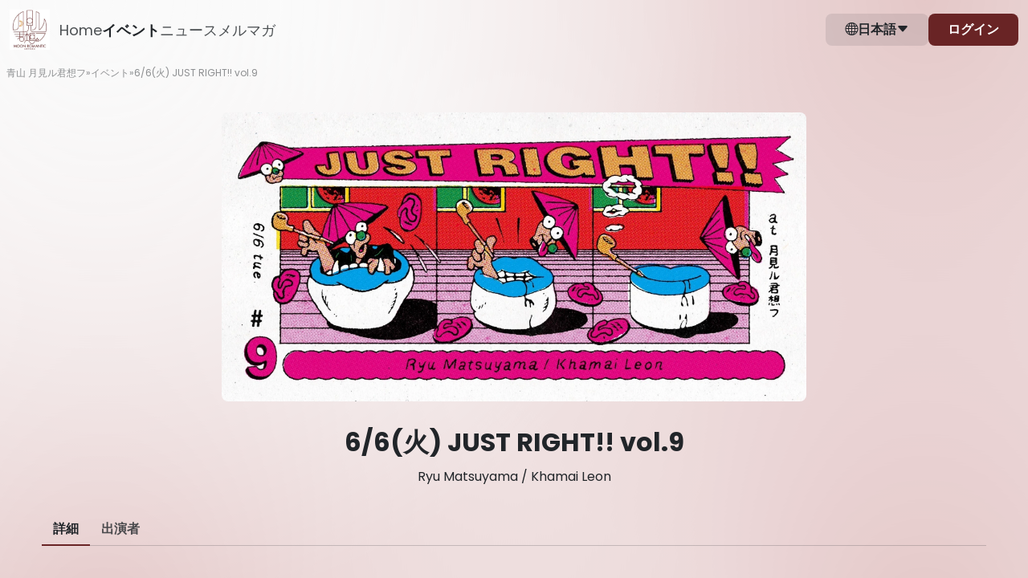

--- FILE ---
content_type: text/html; charset=utf-8
request_url: https://moonromantic.zaiko.io/item/355291
body_size: 20555
content:
<!DOCTYPE html>
<html lang="ja">

<head>
  <meta charset="utf-8">
  <meta name="viewport" content="width=device-width, initial-scale=1.0">
<meta name="csrf-token" content="R5whLvJDrmBbjOHqbBdauILlBMlBBuzIHS1Foon5">
<meta name="robots" content="noindex">

    <title>6/6(火) JUST RIGHT!! vol.9</title>
  
  <link rel="preconnect" href="https://moonromantic.zaiko.io" crossorigin>
    <link rel="preload" as="font" type="font/woff2" href="https://cdn.zaiko.io/d6c03aa8-6ac1-4f2c-96ca-62265b73dc5d/assets/fonts/Poppins-Regular.woff2" crossorigin>
  <link rel="preload" as="font" type="font/woff2" href="https://cdn.zaiko.io/d6c03aa8-6ac1-4f2c-96ca-62265b73dc5d/assets/fonts/Poppins-SemiBold.woff2" crossorigin>
  <link rel="preload" as="font" type="font/woff2" href="https://cdn.zaiko.io/d6c03aa8-6ac1-4f2c-96ca-62265b73dc5d/assets/fonts/Poppins-Bold.woff2" crossorigin>
  <style>
    @font-face {
        font-family: 'Poppins';
        font-style: normal;
        font-weight: 400;
        font-display: swap;
        src: url(https://cdn.zaiko.io/d6c03aa8-6ac1-4f2c-96ca-62265b73dc5d/assets/fonts/Poppins-Regular.woff2) format('woff2');
    }
    @font-face {
        font-family: 'Poppins';
        font-style: normal;
        font-weight: 600;
        font-display: swap;
        src: url(https://cdn.zaiko.io/d6c03aa8-6ac1-4f2c-96ca-62265b73dc5d/assets/fonts/Poppins-SemiBold.woff2) format('woff2');
    }
    @font-face {
        font-family: 'Poppins';
        font-style: normal;
        font-weight: 700;
        font-display: swap;
        src: url(https://cdn.zaiko.io/d6c03aa8-6ac1-4f2c-96ca-62265b73dc5d/assets/fonts/Poppins-Bold.woff2) format('woff2');
    }
  </style>
  
  <link rel="preconnect" href="https://cdn.zaiko.io" />
  <link rel="manifest" href="https://cdn.zaiko.io/d6c03aa8-6ac1-4f2c-96ca-62265b73dc5d/manifest.webmanifest">
      <link rel="icon" href="https://media.zaiko.io/zaiko/bh_100/bw_100/1_3tera62g9gj4vg3uqluqw.png">
    <link rel="apple-touch-icon" href="https://cdn.zaiko.io/d6c03aa8-6ac1-4f2c-96ca-62265b73dc5d/apple-touch-icon.png">
  <link rel="alternate" hreflang="ja" href="https://moonromantic.zaiko.io/ja/item/355291" />
<link rel="alternate" hreflang="x-default" href="https://moonromantic.zaiko.io/item/355291" />

  
    <meta property="og:title" content="6/6(火) JUST RIGHT!! vol.9" />
  <meta property="og:type" content="website" />
  <meta property="og:url" content="https://moonromantic.zaiko.io/item/355291" />
  <meta property="og:image" content="https://media.zaiko.io/zaiko/pf_1/1_42hk4hri64a34lsjfs937" />
  <meta property="og:locale" content="ja" />
  <meta property="og:site_name" content="青山 月見ル君想フ" />
  <meta property="og:description" content="6/6(火) JUST RIGHT!! vol.9の配信のチケット情報ページです。日程を確認し、簡単にオンラインで購入できます。">
  <meta name="twitter:card" content="summary_large_image">
  <meta name="twitter:description" content="6/6(火) JUST RIGHT!! vol.9の配信のチケット情報ページです。日程を確認し、簡単にオンラインで購入できます。">
  <meta name="description" content="6/6(火) JUST RIGHT!! vol.9の配信のチケット情報ページです。日程を確認し、簡単にオンラインで購入できます。">
        <meta name="theme-color" content="#FAFAFA">
  
  
  <script type="text/javascript" nonce="Cy1UyLpyAGMgH2Vt0iuGk7FpvUE6JFDIV0qG2Sf1">const Ziggy={"url":"https:\/\/moonromantic.zaiko.io","port":null,"defaults":{},"routes":{"admin":{"uri":"legacy_support\/admin","methods":["GET","HEAD"],"wheres":{"id":"[0-9]+","profile_domain":"^(?!zaiko\\.io)[a-z0-9.\\-]+"},"domain":"zaiko.io"},"support":{"uri":"support","methods":["GET","HEAD"],"wheres":{"id":"[0-9]+","profile_domain":"^(?!zaiko\\.io)[a-z0-9.\\-]+"},"domain":"zaiko.io"},"future_ticket":{"uri":"account\/upcoming","methods":["GET","HEAD"],"wheres":{"id":"[0-9]+","profile_domain":"^(?!zaiko\\.io)[a-z0-9.\\-]+"},"domain":"zaiko.io"},"lottery_status":{"uri":"account\/applications","methods":["GET","HEAD"],"wheres":{"id":"[0-9]+","profile_domain":"^(?!zaiko\\.io)[a-z0-9.\\-]+"},"domain":"zaiko.io"},"account_settings":{"uri":"account\/settings","methods":["GET","HEAD"],"wheres":{"id":"[0-9]+","profile_domain":"^(?!zaiko\\.io)[a-z0-9.\\-]+"},"domain":"zaiko.io"},"account_security":{"uri":"account\/security","methods":["GET","HEAD"],"wheres":{"id":"[0-9]+","profile_domain":"^(?!zaiko\\.io)[a-z0-9.\\-]+"},"domain":"zaiko.io"},"web.logout":{"uri":"auth\/logout","methods":["GET","HEAD"],"wheres":{"id":"[0-9]+","profile_domain":"^(?!zaiko\\.io)[a-z0-9.\\-]+"},"domain":"zaiko.io"},"zcs.login":{"uri":"login","methods":["GET","HEAD"],"wheres":{"id":"[0-9]+","profile_domain":"^(?!zaiko\\.io)[a-z0-9.\\-]+"},"domain":"creators.zaiko.io"},"zcs.supported-timezones":{"uri":"supported-timezones","methods":["GET","HEAD"],"wheres":{"id":"[0-9]+","profile_domain":"^(?!zaiko\\.io)[a-z0-9.\\-]+"},"domain":"creators.zaiko.io"},"zcs.index":{"uri":"\/","methods":["GET","HEAD"],"wheres":{"id":"[0-9]+","profile_domain":"^(?!zaiko\\.io)[a-z0-9.\\-]+"},"domain":"creators.zaiko.io"},"zcs.asset.store":{"uri":"assets\/upload","methods":["POST"],"wheres":{"id":"[0-9]+","profile_domain":"^(?!zaiko\\.io)[a-z0-9.\\-]+"},"domain":"creators.zaiko.io"},"zcs.email-verification.verify":{"uri":"email-verification\/verify","methods":["POST"],"wheres":{"id":"[0-9]+","profile_domain":"^(?!zaiko\\.io)[a-z0-9.\\-]+"},"domain":"creators.zaiko.io"},"zcs.email-verification.resend":{"uri":"email-verification\/resend","methods":["POST"],"wheres":{"id":"[0-9]+","profile_domain":"^(?!zaiko\\.io)[a-z0-9.\\-]+"},"domain":"creators.zaiko.io"},"zcs.profile.create":{"uri":"profile\/create","methods":["GET","HEAD"],"wheres":{"id":"[0-9]+","profile_domain":"^(?!zaiko\\.io)[a-z0-9.\\-]+"},"domain":"creators.zaiko.io"},"zcs.profile.store":{"uri":"profile\/create","methods":["POST"],"wheres":{"id":"[0-9]+","profile_domain":"^(?!zaiko\\.io)[a-z0-9.\\-]+"},"domain":"creators.zaiko.io"},"zcs.generated_document.status":{"uri":"generated-document\/{generated_document}\/status","methods":["GET","HEAD"],"wheres":{"id":"[0-9]+","profile_domain":"^(?!zaiko\\.io)[a-z0-9.\\-]+"},"domain":"creators.zaiko.io","parameters":["generated_document"],"bindings":{"generated_document":"filepath_md5"}},"zcs.generated_document.download":{"uri":"generated-document\/{generated_document}\/download","methods":["GET","HEAD"],"wheres":{"id":"[0-9]+","profile_domain":"^(?!zaiko\\.io)[a-z0-9.\\-]+"},"domain":"creators.zaiko.io","parameters":["generated_document"],"bindings":{"generated_document":"filepath_md5"}},"zcs.subscriptions.index":{"uri":"{profileFromCode}\/subscriptions","methods":["GET","HEAD"],"wheres":{"id":"[0-9]+","profile_domain":"^(?!zaiko\\.io)[a-z0-9.\\-]+"},"domain":"creators.zaiko.io","parameters":["profileFromCode"]},"zcs.subscriptions.create":{"uri":"{profileFromCode}\/subscriptions\/create","methods":["GET","HEAD"],"wheres":{"id":"[0-9]+","profile_domain":"^(?!zaiko\\.io)[a-z0-9.\\-]+"},"domain":"creators.zaiko.io","parameters":["profileFromCode"]},"zcs.subscriptions.store":{"uri":"{profileFromCode}\/subscriptions","methods":["POST"],"wheres":{"id":"[0-9]+","profile_domain":"^(?!zaiko\\.io)[a-z0-9.\\-]+"},"domain":"creators.zaiko.io","parameters":["profileFromCode"]},"zcs.subscriptions.show":{"uri":"{profileFromCode}\/subscriptions\/{group}","methods":["GET","HEAD"],"wheres":{"id":"[0-9]+","profile_domain":"^(?!zaiko\\.io)[a-z0-9.\\-]+"},"domain":"creators.zaiko.io","parameters":["profileFromCode","group"]},"zcs.subscriptions.edit":{"uri":"{profileFromCode}\/subscriptions\/{group}\/edit","methods":["GET","HEAD"],"wheres":{"id":"[0-9]+","profile_domain":"^(?!zaiko\\.io)[a-z0-9.\\-]+"},"domain":"creators.zaiko.io","parameters":["profileFromCode","group"]},"zcs.subscriptions.update":{"uri":"{profileFromCode}\/subscriptions\/{group}","methods":["PUT","PATCH"],"wheres":{"id":"[0-9]+","profile_domain":"^(?!zaiko\\.io)[a-z0-9.\\-]+"},"domain":"creators.zaiko.io","parameters":["profileFromCode","group"]},"zcs.subscriptions.subscribers":{"uri":"{profileFromCode}\/subscriptions\/{group}\/subscribers","methods":["GET","HEAD"],"wheres":{"id":"[0-9]+","profile_domain":"^(?!zaiko\\.io)[a-z0-9.\\-]+"},"domain":"creators.zaiko.io","parameters":["profileFromCode","group"]},"zcs.subscriptions.subscribers.csv.start":{"uri":"{profileFromCode}\/subscriptions\/{group}\/subscribers\/csv","methods":["POST"],"wheres":{"id":"[0-9]+","profile_domain":"^(?!zaiko\\.io)[a-z0-9.\\-]+"},"domain":"creators.zaiko.io","parameters":["profileFromCode","group"]},"zcs.subscriptions.visibility":{"uri":"{profileFromCode}\/subscriptions\/{group}\/visibility","methods":["POST"],"wheres":{"id":"[0-9]+","profile_domain":"^(?!zaiko\\.io)[a-z0-9.\\-]+"},"domain":"creators.zaiko.io","parameters":["profileFromCode","group"]},"zcs.subscriptions.programs.index":{"uri":"{profileFromCode}\/subscriptions\/{group}\/programs","methods":["GET","HEAD"],"wheres":{"id":"[0-9]+","profile_domain":"^(?!zaiko\\.io)[a-z0-9.\\-]+"},"domain":"creators.zaiko.io","parameters":["profileFromCode","group"]},"zcs.subscriptions.programs.create":{"uri":"{profileFromCode}\/subscriptions\/{group}\/programs\/create","methods":["GET","HEAD"],"wheres":{"id":"[0-9]+","profile_domain":"^(?!zaiko\\.io)[a-z0-9.\\-]+"},"domain":"creators.zaiko.io","parameters":["profileFromCode","group"]},"zcs.subscriptions.programs.store":{"uri":"{profileFromCode}\/subscriptions\/{group}\/programs","methods":["POST"],"wheres":{"id":"[0-9]+","profile_domain":"^(?!zaiko\\.io)[a-z0-9.\\-]+"},"domain":"creators.zaiko.io","parameters":["profileFromCode","group"]},"zcs.subscriptions.programs.show":{"uri":"{profileFromCode}\/subscriptions\/{group}\/programs\/{program}","methods":["GET","HEAD"],"wheres":{"id":"[0-9]+","profile_domain":"^(?!zaiko\\.io)[a-z0-9.\\-]+"},"domain":"creators.zaiko.io","parameters":["profileFromCode","group","program"]},"zcs.subscriptions.programs.edit":{"uri":"{profileFromCode}\/subscriptions\/{group}\/programs\/{program}\/edit","methods":["GET","HEAD"],"wheres":{"id":"[0-9]+","profile_domain":"^(?!zaiko\\.io)[a-z0-9.\\-]+"},"domain":"creators.zaiko.io","parameters":["profileFromCode","group","program"]},"zcs.subscriptions.programs.update":{"uri":"{profileFromCode}\/subscriptions\/{group}\/programs\/{program}","methods":["PUT","PATCH"],"wheres":{"id":"[0-9]+","profile_domain":"^(?!zaiko\\.io)[a-z0-9.\\-]+"},"domain":"creators.zaiko.io","parameters":["profileFromCode","group","program"]},"zcs.subscriptions.programs.order":{"uri":"{profileFromCode}\/subscriptions\/{group}\/programs\/order","methods":["POST"],"wheres":{"id":"[0-9]+","profile_domain":"^(?!zaiko\\.io)[a-z0-9.\\-]+"},"domain":"creators.zaiko.io","parameters":["profileFromCode","group"]},"zcs.subscriptions.programs.medias.store":{"uri":"{profileFromCode}\/subscriptions\/{group}\/programs\/{program}\/medias","methods":["POST"],"wheres":{"id":"[0-9]+","profile_domain":"^(?!zaiko\\.io)[a-z0-9.\\-]+"},"domain":"creators.zaiko.io","parameters":["profileFromCode","group","program"]},"zcs.subscriptions.programs.medias.update":{"uri":"{profileFromCode}\/subscriptions\/{group}\/programs\/{program}\/medias\/{media}","methods":["PUT","PATCH"],"wheres":{"id":"[0-9]+","profile_domain":"^(?!zaiko\\.io)[a-z0-9.\\-]+"},"domain":"creators.zaiko.io","parameters":["profileFromCode","group","program","media"]},"zcs.subscriptions.programs.medias.upload":{"uri":"{profileFromCode}\/subscriptions\/{group}\/programs\/{program}\/upload","methods":["GET","HEAD"],"wheres":{"id":"[0-9]+","profile_domain":"^(?!zaiko\\.io)[a-z0-9.\\-]+"},"domain":"creators.zaiko.io","parameters":["profileFromCode","group","program"]},"zcs.subscriptions.programs.medias.order":{"uri":"{profileFromCode}\/subscriptions\/{group}\/programs\/{program}\/medias\/order","methods":["POST"],"wheres":{"id":"[0-9]+","profile_domain":"^(?!zaiko\\.io)[a-z0-9.\\-]+"},"domain":"creators.zaiko.io","parameters":["profileFromCode","group","program"]},"zcs.profile.asset.store":{"uri":"{profileFromCode}\/assets\/upload","methods":["POST"],"wheres":{"id":"[0-9]+","profile_domain":"^(?!zaiko\\.io)[a-z0-9.\\-]+"},"domain":"creators.zaiko.io","parameters":["profileFromCode"]},"zcs.dashboard":{"uri":"{profileFromCode}\/dashboard","methods":["GET","HEAD"],"wheres":{"id":"[0-9]+","profile_domain":"^(?!zaiko\\.io)[a-z0-9.\\-]+"},"domain":"creators.zaiko.io","parameters":["profileFromCode"]},"zcs.dashboard.sales.paginate":{"uri":"{profileFromCode}\/dashboard\/sales\/paginate","methods":["GET","HEAD"],"wheres":{"id":"[0-9]+","profile_domain":"^(?!zaiko\\.io)[a-z0-9.\\-]+"},"domain":"creators.zaiko.io","parameters":["profileFromCode"]},"zcs.venues.search":{"uri":"{profileFromCode}\/venues","methods":["GET","HEAD"],"wheres":{"id":"[0-9]+","profile_domain":"^(?!zaiko\\.io)[a-z0-9.\\-]+"},"domain":"creators.zaiko.io","parameters":["profileFromCode"]},"zcs.venues.countries":{"uri":"{profileFromCode}\/venues\/countries","methods":["GET","HEAD"],"wheres":{"id":"[0-9]+","profile_domain":"^(?!zaiko\\.io)[a-z0-9.\\-]+"},"domain":"creators.zaiko.io","parameters":["profileFromCode"]},"zcs.venues.regions":{"uri":"{profileFromCode}\/venues\/regions","methods":["GET","HEAD"],"wheres":{"id":"[0-9]+","profile_domain":"^(?!zaiko\\.io)[a-z0-9.\\-]+"},"domain":"creators.zaiko.io","parameters":["profileFromCode"]},"zcs.venues.cities":{"uri":"{profileFromCode}\/venues\/cities","methods":["GET","HEAD"],"wheres":{"id":"[0-9]+","profile_domain":"^(?!zaiko\\.io)[a-z0-9.\\-]+"},"domain":"creators.zaiko.io","parameters":["profileFromCode"]},"zcs.venues.address-components":{"uri":"{profileFromCode}\/venues\/address-components","methods":["GET","HEAD"],"wheres":{"id":"[0-9]+","profile_domain":"^(?!zaiko\\.io)[a-z0-9.\\-]+"},"domain":"creators.zaiko.io","parameters":["profileFromCode"]},"zcs.venues.store":{"uri":"{profileFromCode}\/venues","methods":["POST"],"wheres":{"id":"[0-9]+","profile_domain":"^(?!zaiko\\.io)[a-z0-9.\\-]+"},"domain":"creators.zaiko.io","parameters":["profileFromCode"]},"zcs.artists.search":{"uri":"{profileFromCode}\/artists\/search","methods":["GET","HEAD"],"wheres":{"id":"[0-9]+","profile_domain":"^(?!zaiko\\.io)[a-z0-9.\\-]+"},"domain":"creators.zaiko.io","parameters":["profileFromCode"]},"zcs.artists.search.bulk":{"uri":"{profileFromCode}\/artists\/search\/bulk","methods":["GET","HEAD"],"wheres":{"id":"[0-9]+","profile_domain":"^(?!zaiko\\.io)[a-z0-9.\\-]+"},"domain":"creators.zaiko.io","parameters":["profileFromCode"]},"zcs.onboarding.task.skip":{"uri":"{profileFromCode}\/onboarding\/tasks\/skip","methods":["POST"],"wheres":{"id":"[0-9]+","profile_domain":"^(?!zaiko\\.io)[a-z0-9.\\-]+"},"domain":"creators.zaiko.io","parameters":["profileFromCode"]},"zcs.onboarding.wizard.close":{"uri":"{profileFromCode}\/onboarding\/wizard\/close","methods":["POST"],"wheres":{"id":"[0-9]+","profile_domain":"^(?!zaiko\\.io)[a-z0-9.\\-]+"},"domain":"creators.zaiko.io","parameters":["profileFromCode"]},"zcs.news.index":{"uri":"{profileFromCode}\/news","methods":["GET","HEAD"],"wheres":{"id":"[0-9]+","profile_domain":"^(?!zaiko\\.io)[a-z0-9.\\-]+"},"domain":"creators.zaiko.io","parameters":["profileFromCode"]},"zcs.news.create":{"uri":"{profileFromCode}\/news\/create","methods":["GET","HEAD"],"wheres":{"id":"[0-9]+","profile_domain":"^(?!zaiko\\.io)[a-z0-9.\\-]+"},"domain":"creators.zaiko.io","parameters":["profileFromCode"]},"zcs.news.store":{"uri":"{profileFromCode}\/news","methods":["POST"],"wheres":{"id":"[0-9]+","profile_domain":"^(?!zaiko\\.io)[a-z0-9.\\-]+"},"domain":"creators.zaiko.io","parameters":["profileFromCode"]},"zcs.news.show":{"uri":"{profileFromCode}\/news\/{post}","methods":["GET","HEAD"],"wheres":{"id":"[0-9]+","profile_domain":"^(?!zaiko\\.io)[a-z0-9.\\-]+"},"domain":"creators.zaiko.io","parameters":["profileFromCode","post"]},"zcs.news.edit":{"uri":"{profileFromCode}\/news\/{post}\/edit","methods":["GET","HEAD"],"wheres":{"id":"[0-9]+","profile_domain":"^(?!zaiko\\.io)[a-z0-9.\\-]+"},"domain":"creators.zaiko.io","parameters":["profileFromCode","post"]},"zcs.news.update":{"uri":"{profileFromCode}\/news\/{post}","methods":["PATCH"],"wheres":{"id":"[0-9]+","profile_domain":"^(?!zaiko\\.io)[a-z0-9.\\-]+"},"domain":"creators.zaiko.io","parameters":["profileFromCode","post"]},"zcs.news.publish":{"uri":"{profileFromCode}\/news\/{post}\/publish","methods":["PATCH"],"wheres":{"id":"[0-9]+","profile_domain":"^(?!zaiko\\.io)[a-z0-9.\\-]+"},"domain":"creators.zaiko.io","parameters":["profileFromCode","post"]},"zcs.news.status.update":{"uri":"{profileFromCode}\/news\/{post}\/status","methods":["PATCH"],"wheres":{"id":"[0-9]+","profile_domain":"^(?!zaiko\\.io)[a-z0-9.\\-]+"},"domain":"creators.zaiko.io","parameters":["profileFromCode","post"]},"zcs.news.destroy":{"uri":"{profileFromCode}\/news\/{post}","methods":["DELETE"],"wheres":{"id":"[0-9]+","profile_domain":"^(?!zaiko\\.io)[a-z0-9.\\-]+"},"domain":"creators.zaiko.io","parameters":["profileFromCode","post"]},"zcs.profile.integrations.hubspot.index":{"uri":"{profileFromCode}\/profile\/integrations\/hubspot","methods":["GET","HEAD"],"wheres":{"id":"[0-9]+","profile_domain":"^(?!zaiko\\.io)[a-z0-9.\\-]+"},"domain":"creators.zaiko.io","parameters":["profileFromCode"]},"zcs.profile.integrations.hubspot.update":{"uri":"{profileFromCode}\/profile\/integrations\/hubspot","methods":["POST"],"wheres":{"id":"[0-9]+","profile_domain":"^(?!zaiko\\.io)[a-z0-9.\\-]+"},"domain":"creators.zaiko.io","parameters":["profileFromCode"]},"zcs.profile.integrations.hubspot.link":{"uri":"{profileFromCode}\/profile\/integrations\/hubspot\/link","methods":["GET","HEAD"],"wheres":{"id":"[0-9]+","profile_domain":"^(?!zaiko\\.io)[a-z0-9.\\-]+"},"domain":"creators.zaiko.io","parameters":["profileFromCode"]},"zcs.profile.subdomain.validate":{"uri":"{profileFromCode}\/profile\/subdomain\/validate","methods":["GET","HEAD"],"wheres":{"id":"[0-9]+","profile_domain":"^(?!zaiko\\.io)[a-z0-9.\\-]+"},"domain":"creators.zaiko.io","parameters":["profileFromCode"]},"zcs.profile.create.creatorHubFromWizard":{"uri":"{profileFromCode}\/profile\/create_creator_hub_from_wizard","methods":["POST"],"wheres":{"id":"[0-9]+","profile_domain":"^(?!zaiko\\.io)[a-z0-9.\\-]+"},"domain":"creators.zaiko.io","parameters":["profileFromCode"]},"zcs.profile.ticket-fee-models":{"uri":"{profileFromCode}\/profile\/ticket-fee-models","methods":["GET","HEAD"],"wheres":{"id":"[0-9]+","profile_domain":"^(?!zaiko\\.io)[a-z0-9.\\-]+"},"domain":"creators.zaiko.io","parameters":["profileFromCode"]},"zcs.profile.spotify-access.request":{"uri":"{profileFromCode}\/profile\/request-spotify-access","methods":["POST"],"wheres":{"id":"[0-9]+","profile_domain":"^(?!zaiko\\.io)[a-z0-9.\\-]+"},"domain":"creators.zaiko.io","parameters":["profileFromCode"]},"zcs.profile.artists.store":{"uri":"{profileFromCode}\/profile\/artists","methods":["POST"],"wheres":{"id":"[0-9]+","profile_domain":"^(?!zaiko\\.io)[a-z0-9.\\-]+"},"domain":"creators.zaiko.io","parameters":["profileFromCode"]},"zcs.profile.artists.general-info":{"uri":"{profileFromCode}\/profile\/artists\/general_info","methods":["GET","HEAD"],"wheres":{"id":"[0-9]+","profile_domain":"^(?!zaiko\\.io)[a-z0-9.\\-]+"},"domain":"creators.zaiko.io","parameters":["profileFromCode"]},"zcs.profile.artists.check-url":{"uri":"{profileFromCode}\/profile\/artists\/check_url","methods":["POST"],"wheres":{"id":"[0-9]+","profile_domain":"^(?!zaiko\\.io)[a-z0-9.\\-]+"},"domain":"creators.zaiko.io","parameters":["profileFromCode"]},"zcs.coupons.index":{"uri":"{profileFromCode}\/coupons","methods":["GET","HEAD"],"wheres":{"id":"[0-9]+","profile_domain":"^(?!zaiko\\.io)[a-z0-9.\\-]+"},"domain":"creators.zaiko.io","parameters":["profileFromCode"]},"zcs.coupons.create":{"uri":"{profileFromCode}\/coupons\/create","methods":["GET","HEAD"],"wheres":{"id":"[0-9]+","profile_domain":"^(?!zaiko\\.io)[a-z0-9.\\-]+"},"domain":"creators.zaiko.io","parameters":["profileFromCode"]},"zcs.coupons.store":{"uri":"{profileFromCode}\/coupons","methods":["POST"],"wheres":{"id":"[0-9]+","profile_domain":"^(?!zaiko\\.io)[a-z0-9.\\-]+"},"domain":"creators.zaiko.io","parameters":["profileFromCode"]},"zcs.coupons.show":{"uri":"{profileFromCode}\/coupons\/{coupon}","methods":["GET","HEAD"],"wheres":{"id":"[0-9]+","profile_domain":"^(?!zaiko\\.io)[a-z0-9.\\-]+"},"domain":"creators.zaiko.io","parameters":["profileFromCode","coupon"]},"zcs.coupons.usage-details-export.start":{"uri":"{profileFromCode}\/coupons\/{coupon}\/export-usage-details","methods":["POST"],"wheres":{"id":"[0-9]+","profile_domain":"^(?!zaiko\\.io)[a-z0-9.\\-]+"},"domain":"creators.zaiko.io","parameters":["profileFromCode","coupon"]},"zcs.events.index":{"uri":"{profileFromCode}\/events","methods":["GET","HEAD"],"wheres":{"id":"[0-9]+","profile_domain":"^(?!zaiko\\.io)[a-z0-9.\\-]+"},"domain":"creators.zaiko.io","parameters":["profileFromCode"]},"zcs.events.create":{"uri":"{profileFromCode}\/events\/create","methods":["GET","HEAD"],"wheres":{"id":"[0-9]+","profile_domain":"^(?!zaiko\\.io)[a-z0-9.\\-]+"},"domain":"creators.zaiko.io","parameters":["profileFromCode"]},"zcs.events.store":{"uri":"{profileFromCode}\/events","methods":["POST"],"wheres":{"id":"[0-9]+","profile_domain":"^(?!zaiko\\.io)[a-z0-9.\\-]+"},"domain":"creators.zaiko.io","parameters":["profileFromCode"]},"zcs.events.upcoming.search":{"uri":"{profileFromCode}\/events\/upcoming\/search","methods":["GET","HEAD"],"wheres":{"id":"[0-9]+","profile_domain":"^(?!zaiko\\.io)[a-z0-9.\\-]+"},"domain":"creators.zaiko.io","parameters":["profileFromCode"]},"zcs.events.available-currencies":{"uri":"{profileFromCode}\/events\/available-currencies","methods":["GET","HEAD"],"wheres":{"id":"[0-9]+","profile_domain":"^(?!zaiko\\.io)[a-z0-9.\\-]+"},"domain":"creators.zaiko.io","parameters":["profileFromCode"]},"zcs.events.show":{"uri":"{profileFromCode}\/events\/{event}","methods":["GET","HEAD"],"wheres":{"id":"[0-9]+","profile_domain":"^(?!zaiko\\.io)[a-z0-9.\\-]+"},"domain":"creators.zaiko.io","parameters":["profileFromCode","event"]},"zcs.events.edit":{"uri":"{profileFromCode}\/events\/{event}\/edit","methods":["GET","HEAD"],"wheres":{"id":"[0-9]+","profile_domain":"^(?!zaiko\\.io)[a-z0-9.\\-]+"},"domain":"creators.zaiko.io","parameters":["profileFromCode","event"]},"zcs.events.update":{"uri":"{profileFromCode}\/events\/{event}","methods":["PATCH"],"wheres":{"id":"[0-9]+","profile_domain":"^(?!zaiko\\.io)[a-z0-9.\\-]+"},"domain":"creators.zaiko.io","parameters":["profileFromCode","event"]},"zcs.events.participants.index":{"uri":"{profileFromCode}\/events\/{event}\/participants","methods":["GET","HEAD"],"wheres":{"id":"[0-9]+","profile_domain":"^(?!zaiko\\.io)[a-z0-9.\\-]+"},"domain":"creators.zaiko.io","parameters":["profileFromCode","event"]},"zcs.events.communications.index":{"uri":"{profileFromCode}\/events\/{event}\/communications","methods":["GET","HEAD"],"wheres":{"id":"[0-9]+","profile_domain":"^(?!zaiko\\.io)[a-z0-9.\\-]+"},"domain":"creators.zaiko.io","parameters":["profileFromCode","event"]},"zcs.events.promotions.index":{"uri":"{profileFromCode}\/events\/{event}\/promotions","methods":["GET","HEAD"],"wheres":{"id":"[0-9]+","profile_domain":"^(?!zaiko\\.io)[a-z0-9.\\-]+"},"domain":"creators.zaiko.io","parameters":["profileFromCode","event"]},"zcs.events.promotions.spotify-listing.remove":{"uri":"{profileFromCode}\/events\/{event}\/promotions\/remove-spotify-listing","methods":["PATCH"],"wheres":{"id":"[0-9]+","profile_domain":"^(?!zaiko\\.io)[a-z0-9.\\-]+"},"domain":"creators.zaiko.io","parameters":["profileFromCode","event"]},"zcs.events.promotions.spotify-listing.enable":{"uri":"{profileFromCode}\/events\/{event}\/promotions\/enable-spotify-listing","methods":["POST"],"wheres":{"id":"[0-9]+","profile_domain":"^(?!zaiko\\.io)[a-z0-9.\\-]+"},"domain":"creators.zaiko.io","parameters":["profileFromCode","event"]},"zcs.events.questionnaires.index":{"uri":"{profileFromCode}\/events\/{event}\/questionnaires","methods":["GET","HEAD"],"wheres":{"id":"[0-9]+","profile_domain":"^(?!zaiko\\.io)[a-z0-9.\\-]+"},"domain":"creators.zaiko.io","parameters":["profileFromCode","event"]},"zcs.events.participant-info.settings":{"uri":"{profileFromCode}\/events\/{event}\/participant-information\/settings","methods":["GET","HEAD"],"wheres":{"id":"[0-9]+","profile_domain":"^(?!zaiko\\.io)[a-z0-9.\\-]+"},"domain":"creators.zaiko.io","parameters":["profileFromCode","event"]},"zcs.events.apply.participant-info.settings":{"uri":"{profileFromCode}\/events\/{event}\/participant-information\/settings","methods":["POST"],"wheres":{"id":"[0-9]+","profile_domain":"^(?!zaiko\\.io)[a-z0-9.\\-]+"},"domain":"creators.zaiko.io","parameters":["profileFromCode","event"]},"zcs.events.payout-report.index":{"uri":"{profileFromCode}\/events\/{event}\/payout-report","methods":["GET","HEAD"],"wheres":{"id":"[0-9]+","profile_domain":"^(?!zaiko\\.io)[a-z0-9.\\-]+"},"domain":"creators.zaiko.io","parameters":["profileFromCode","event"]},"zcs.events.publish":{"uri":"{profileFromCode}\/events\/{event}\/publish","methods":["POST"],"wheres":{"id":"[0-9]+","profile_domain":"^(?!zaiko\\.io)[a-z0-9.\\-]+"},"domain":"creators.zaiko.io","parameters":["profileFromCode","event"]},"zcs.events.status.update":{"uri":"{profileFromCode}\/events\/{event}\/status","methods":["PATCH"],"wheres":{"id":"[0-9]+","profile_domain":"^(?!zaiko\\.io)[a-z0-9.\\-]+"},"domain":"creators.zaiko.io","parameters":["profileFromCode","event"]},"zcs.events.ticket-members-export.start":{"uri":"{profileFromCode}\/events\/{event}\/ticket-members\/csv\/start","methods":["POST"],"wheres":{"id":"[0-9]+","profile_domain":"^(?!zaiko\\.io)[a-z0-9.\\-]+"},"domain":"creators.zaiko.io","parameters":["profileFromCode","event"]},"zcs.events.check-in-activity-export.start":{"uri":"{profileFromCode}\/events\/{event}\/check-in-activity\/csv\/start","methods":["POST"],"wheres":{"id":"[0-9]+","profile_domain":"^(?!zaiko\\.io)[a-z0-9.\\-]+"},"domain":"creators.zaiko.io","parameters":["profileFromCode","event"]},"zcs.events.payout-details":{"uri":"{profileFromCode}\/events\/{event}\/payout-details","methods":["GET","HEAD"],"wheres":{"id":"[0-9]+","profile_domain":"^(?!zaiko\\.io)[a-z0-9.\\-]+"},"domain":"creators.zaiko.io","parameters":["profileFromCode","event"]},"zcs.events.demographics.index":{"uri":"{profileFromCode}\/events\/{event}\/demographics","methods":["GET","HEAD"],"wheres":{"id":"[0-9]+","profile_domain":"^(?!zaiko\\.io)[a-z0-9.\\-]+"},"domain":"creators.zaiko.io","parameters":["profileFromCode","event"]},"zcs.events.emails.index":{"uri":"{profileFromCode}\/events\/{event}\/emails","methods":["GET","HEAD"],"wheres":{"id":"[0-9]+","profile_domain":"^(?!zaiko\\.io)[a-z0-9.\\-]+"},"domain":"creators.zaiko.io","parameters":["profileFromCode","event"]},"zcs.events.emails.create":{"uri":"{profileFromCode}\/events\/{event}\/emails\/create","methods":["GET","HEAD"],"wheres":{"id":"[0-9]+","profile_domain":"^(?!zaiko\\.io)[a-z0-9.\\-]+"},"domain":"creators.zaiko.io","parameters":["profileFromCode","event"]},"zcs.events.emails.store":{"uri":"{profileFromCode}\/events\/{event}\/emails","methods":["POST"],"wheres":{"id":"[0-9]+","profile_domain":"^(?!zaiko\\.io)[a-z0-9.\\-]+"},"domain":"creators.zaiko.io","parameters":["profileFromCode","event"]},"zcs.events.emails.emails-by-page":{"uri":"{profileFromCode}\/events\/{event}\/emails\/emails-by-page","methods":["GET","HEAD"],"wheres":{"id":"[0-9]+","profile_domain":"^(?!zaiko\\.io)[a-z0-9.\\-]+"},"domain":"creators.zaiko.io","parameters":["profileFromCode","event"]},"zcs.events.emails.show":{"uri":"{profileFromCode}\/events\/{event}\/emails\/{email}","methods":["GET","HEAD"],"wheres":{"id":"[0-9]+","profile_domain":"^(?!zaiko\\.io)[a-z0-9.\\-]+"},"domain":"creators.zaiko.io","parameters":["profileFromCode","event","email"]},"zcs.events.emails.add-recipients":{"uri":"{profileFromCode}\/events\/{event}\/emails\/{email}\/add-recipients","methods":["GET","HEAD"],"wheres":{"id":"[0-9]+","profile_domain":"^(?!zaiko\\.io)[a-z0-9.\\-]+"},"domain":"creators.zaiko.io","parameters":["profileFromCode","event","email"]},"zcs.events.emails.edit":{"uri":"{profileFromCode}\/events\/{event}\/emails\/{email}\/edit","methods":["GET","HEAD"],"wheres":{"id":"[0-9]+","profile_domain":"^(?!zaiko\\.io)[a-z0-9.\\-]+"},"domain":"creators.zaiko.io","parameters":["profileFromCode","event","email"]},"zcs.events.emails.edit-on-create-wizard":{"uri":"{profileFromCode}\/events\/{event}\/emails\/{email}\/edit-on-create-wizard","methods":["GET","HEAD"],"wheres":{"id":"[0-9]+","profile_domain":"^(?!zaiko\\.io)[a-z0-9.\\-]+"},"domain":"creators.zaiko.io","parameters":["profileFromCode","event","email"]},"zcs.events.emails.edit-recipients":{"uri":"{profileFromCode}\/events\/{event}\/emails\/{email}\/edit-recipients","methods":["GET","HEAD"],"wheres":{"id":"[0-9]+","profile_domain":"^(?!zaiko\\.io)[a-z0-9.\\-]+"},"domain":"creators.zaiko.io","parameters":["profileFromCode","event","email"]},"zcs.events.emails.recipients":{"uri":"{profileFromCode}\/events\/{event}\/emails\/{email}\/recipients","methods":["GET","HEAD"],"wheres":{"id":"[0-9]+","profile_domain":"^(?!zaiko\\.io)[a-z0-9.\\-]+"},"domain":"creators.zaiko.io","parameters":["profileFromCode","event","email"]},"zcs.events.emails.recipients-by-page":{"uri":"{profileFromCode}\/events\/{event}\/emails\/{email}\/recipients-by-page","methods":["GET","HEAD"],"wheres":{"id":"[0-9]+","profile_domain":"^(?!zaiko\\.io)[a-z0-9.\\-]+"},"domain":"creators.zaiko.io","parameters":["profileFromCode","event","email"]},"zcs.events.emails.selectable-recipients-by-page":{"uri":"{profileFromCode}\/events\/{event}\/emails\/{email}\/selectable-recipients-by-page","methods":["POST"],"wheres":{"id":"[0-9]+","profile_domain":"^(?!zaiko\\.io)[a-z0-9.\\-]+"},"domain":"creators.zaiko.io","parameters":["profileFromCode","event","email"]},"zcs.events.emails.update":{"uri":"{profileFromCode}\/events\/{event}\/emails\/{email}\/update","methods":["PATCH"],"wheres":{"id":"[0-9]+","profile_domain":"^(?!zaiko\\.io)[a-z0-9.\\-]+"},"domain":"creators.zaiko.io","parameters":["profileFromCode","event","email"]},"zcs.events.emails.set-to-draft":{"uri":"{profileFromCode}\/events\/{event}\/emails\/{email}\/set-to-draft","methods":["PATCH"],"wheres":{"id":"[0-9]+","profile_domain":"^(?!zaiko\\.io)[a-z0-9.\\-]+"},"domain":"creators.zaiko.io","parameters":["profileFromCode","event","email"]},"zcs.events.emails.save-segments":{"uri":"{profileFromCode}\/events\/{event}\/emails\/{email}\/save-segments","methods":["POST"],"wheres":{"id":"[0-9]+","profile_domain":"^(?!zaiko\\.io)[a-z0-9.\\-]+"},"domain":"creators.zaiko.io","parameters":["profileFromCode","event","email"]},"zcs.events.emails.duplicate":{"uri":"{profileFromCode}\/events\/{event}\/emails\/{email}\/duplicate","methods":["POST"],"wheres":{"id":"[0-9]+","profile_domain":"^(?!zaiko\\.io)[a-z0-9.\\-]+"},"domain":"creators.zaiko.io","parameters":["profileFromCode","event","email"]},"zcs.events.emails.send-test":{"uri":"{profileFromCode}\/events\/{event}\/emails\/{email}\/send-test","methods":["POST"],"wheres":{"id":"[0-9]+","profile_domain":"^(?!zaiko\\.io)[a-z0-9.\\-]+"},"domain":"creators.zaiko.io","parameters":["profileFromCode","event","email"]},"zcs.events.emails.send":{"uri":"{profileFromCode}\/events\/{event}\/emails\/{email}\/send","methods":["POST"],"wheres":{"id":"[0-9]+","profile_domain":"^(?!zaiko\\.io)[a-z0-9.\\-]+"},"domain":"creators.zaiko.io","parameters":["profileFromCode","event","email"]},"zcs.events.emails.update-ongoing-status":{"uri":"{profileFromCode}\/events\/{event}\/emails\/{email}\/update-ongoing-status","methods":["PATCH"],"wheres":{"id":"[0-9]+","profile_domain":"^(?!zaiko\\.io)[a-z0-9.\\-]+"},"domain":"creators.zaiko.io","parameters":["profileFromCode","event","email"]},"zcs.events.emails.check-sent-status":{"uri":"{profileFromCode}\/events\/{event}\/emails\/{email}\/check-sent-status","methods":["POST"],"wheres":{"id":"[0-9]+","profile_domain":"^(?!zaiko\\.io)[a-z0-9.\\-]+"},"domain":"creators.zaiko.io","parameters":["profileFromCode","event","email"]},"zcs.events.emails.schedule":{"uri":"{profileFromCode}\/events\/{event}\/emails\/{email}\/schedule","methods":["POST"],"wheres":{"id":"[0-9]+","profile_domain":"^(?!zaiko\\.io)[a-z0-9.\\-]+"},"domain":"creators.zaiko.io","parameters":["profileFromCode","event","email"]},"zcs.events.emails.upload-recipient-list":{"uri":"{profileFromCode}\/events\/{event}\/emails\/{email}\/upload-recipient-list","methods":["POST"],"wheres":{"id":"[0-9]+","profile_domain":"^(?!zaiko\\.io)[a-z0-9.\\-]+"},"domain":"creators.zaiko.io","parameters":["profileFromCode","event","email"]},"zcs.events.tickets.index":{"uri":"{profileFromCode}\/events\/{event}\/tickets","methods":["GET","HEAD"],"wheres":{"id":"[0-9]+","profile_domain":"^(?!zaiko\\.io)[a-z0-9.\\-]+"},"domain":"creators.zaiko.io","parameters":["profileFromCode","event"]},"zcs.events.tickets.create":{"uri":"{profileFromCode}\/events\/{event}\/tickets\/create","methods":["GET","HEAD"],"wheres":{"id":"[0-9]+","profile_domain":"^(?!zaiko\\.io)[a-z0-9.\\-]+"},"domain":"creators.zaiko.io","parameters":["profileFromCode","event"]},"zcs.events.tickets.store":{"uri":"{profileFromCode}\/events\/{event}\/tickets","methods":["POST"],"wheres":{"id":"[0-9]+","profile_domain":"^(?!zaiko\\.io)[a-z0-9.\\-]+"},"domain":"creators.zaiko.io","parameters":["profileFromCode","event"]},"zcs.events.tickets.show":{"uri":"{profileFromCode}\/events\/{event}\/tickets\/{ticket}","methods":["GET","HEAD"],"wheres":{"id":"[0-9]+","profile_domain":"^(?!zaiko\\.io)[a-z0-9.\\-]+"},"domain":"creators.zaiko.io","parameters":["profileFromCode","event","ticket"]},"zcs.events.tickets.edit":{"uri":"{profileFromCode}\/events\/{event}\/tickets\/{ticket}\/edit","methods":["GET","HEAD"],"wheres":{"id":"[0-9]+","profile_domain":"^(?!zaiko\\.io)[a-z0-9.\\-]+"},"domain":"creators.zaiko.io","parameters":["profileFromCode","event","ticket"]},"zcs.events.tickets.update":{"uri":"{profileFromCode}\/events\/{event}\/tickets\/{ticket}","methods":["PATCH"],"wheres":{"id":"[0-9]+","profile_domain":"^(?!zaiko\\.io)[a-z0-9.\\-]+"},"domain":"creators.zaiko.io","parameters":["profileFromCode","event","ticket"]},"zcs.events.tickets.destroy":{"uri":"{profileFromCode}\/events\/{event}\/tickets\/{ticket}\/destroy","methods":["DELETE"],"wheres":{"id":"[0-9]+","profile_domain":"^(?!zaiko\\.io)[a-z0-9.\\-]+"},"domain":"creators.zaiko.io","parameters":["profileFromCode","event","ticket"]},"zcs.events.tickets.staff.create":{"uri":"{profileFromCode}\/events\/{event}\/tickets\/{ticket}\/create-staff","methods":["POST"],"wheres":{"id":"[0-9]+","profile_domain":"^(?!zaiko\\.io)[a-z0-9.\\-]+"},"domain":"creators.zaiko.io","parameters":["profileFromCode","event","ticket"]},"zcs.events.tickets.publish":{"uri":"{profileFromCode}\/events\/{event}\/tickets\/{ticket}\/publish","methods":["PATCH"],"wheres":{"id":"[0-9]+","profile_domain":"^(?!zaiko\\.io)[a-z0-9.\\-]+"},"domain":"creators.zaiko.io","parameters":["profileFromCode","event","ticket"]},"zcs.events.tickets.status.update":{"uri":"{profileFromCode}\/events\/{event}\/tickets\/{ticket}\/status","methods":["PATCH"],"wheres":{"id":"[0-9]+","profile_domain":"^(?!zaiko\\.io)[a-z0-9.\\-]+"},"domain":"creators.zaiko.io","parameters":["profileFromCode","event","ticket"]},"zcs.events.tickets.color-code.index":{"uri":"{profileFromCode}\/events\/{event}\/tickets\/{ticket}\/color-code","methods":["GET","HEAD"],"wheres":{"id":"[0-9]+","profile_domain":"^(?!zaiko\\.io)[a-z0-9.\\-]+"},"domain":"creators.zaiko.io","parameters":["profileFromCode","event","ticket"]},"zcs.events.tickets.color-code.update":{"uri":"{profileFromCode}\/events\/{event}\/tickets\/{ticket}\/color-code\/update","methods":["PUT"],"wheres":{"id":"[0-9]+","profile_domain":"^(?!zaiko\\.io)[a-z0-9.\\-]+"},"domain":"creators.zaiko.io","parameters":["profileFromCode","event","ticket"]},"zcs.events.tickets.questionnaires.index":{"uri":"{profileFromCode}\/events\/{event}\/tickets\/{ticket}\/questionnaires","methods":["GET","HEAD"],"wheres":{"id":"[0-9]+","profile_domain":"^(?!zaiko\\.io)[a-z0-9.\\-]+"},"domain":"creators.zaiko.io","parameters":["profileFromCode","event","ticket"]},"zcs.events.tickets.ticket-participant-info.settings":{"uri":"{profileFromCode}\/events\/{event}\/tickets\/{ticket}\/participant-information\/settings","methods":["GET","HEAD"],"wheres":{"id":"[0-9]+","profile_domain":"^(?!zaiko\\.io)[a-z0-9.\\-]+"},"domain":"creators.zaiko.io","parameters":["profileFromCode","event","ticket"]},"zcs.events.tickets.reservation-numbers.index":{"uri":"{profileFromCode}\/events\/{event}\/tickets\/{ticket}\/reservation-numbers","methods":["GET","HEAD"],"wheres":{"id":"[0-9]+","profile_domain":"^(?!zaiko\\.io)[a-z0-9.\\-]+"},"domain":"creators.zaiko.io","parameters":["profileFromCode","event","ticket"]},"zcs.events.tickets.reservation-numbers.update":{"uri":"{profileFromCode}\/events\/{event}\/tickets\/{ticket}\/reservation-numbers","methods":["PUT"],"wheres":{"id":"[0-9]+","profile_domain":"^(?!zaiko\\.io)[a-z0-9.\\-]+"},"domain":"creators.zaiko.io","parameters":["profileFromCode","event","ticket"]},"zcs.events.tickets.reservation-numbers.reset-numbers":{"uri":"{profileFromCode}\/events\/{event}\/tickets\/{ticket}\/reservation-numbers\/reset-numbers","methods":["POST"],"wheres":{"id":"[0-9]+","profile_domain":"^(?!zaiko\\.io)[a-z0-9.\\-]+"},"domain":"creators.zaiko.io","parameters":["profileFromCode","event","ticket"]},"zcs.events.tickets.reservation-numbers.upload-ranges":{"uri":"{profileFromCode}\/events\/{event}\/tickets\/{ticket}\/reservation-numbers\/upload-ranges","methods":["POST"],"wheres":{"id":"[0-9]+","profile_domain":"^(?!zaiko\\.io)[a-z0-9.\\-]+"},"domain":"creators.zaiko.io","parameters":["profileFromCode","event","ticket"]},"zcs.events.tickets.lottery.custom-emails":{"uri":"{profileFromCode}\/events\/{event}\/tickets\/{ticket}\/lottery\/custom-emails","methods":["GET","HEAD"],"wheres":{"id":"[0-9]+","profile_domain":"^(?!zaiko\\.io)[a-z0-9.\\-]+"},"domain":"creators.zaiko.io","parameters":["profileFromCode","event","ticket"]},"zcs.events.tickets.lottery.custom-emails.update":{"uri":"{profileFromCode}\/events\/{event}\/tickets\/{ticket}\/lottery\/custom-emails","methods":["PATCH"],"wheres":{"id":"[0-9]+","profile_domain":"^(?!zaiko\\.io)[a-z0-9.\\-]+"},"domain":"creators.zaiko.io","parameters":["profileFromCode","event","ticket"]},"zcs.events.tickets.lottery.download.start":{"uri":"{profileFromCode}\/events\/{event}\/tickets\/{ticket}\/lottery\/download\/csv\/start","methods":["POST"],"wheres":{"id":"[0-9]+","profile_domain":"^(?!zaiko\\.io)[a-z0-9.\\-]+"},"domain":"creators.zaiko.io","parameters":["profileFromCode","event","ticket"]},"zcs.events.tickets.lottery.index":{"uri":"{profileFromCode}\/events\/{event}\/tickets\/{ticket}\/lottery","methods":["GET","HEAD"],"wheres":{"id":"[0-9]+","profile_domain":"^(?!zaiko\\.io)[a-z0-9.\\-]+"},"domain":"creators.zaiko.io","parameters":["profileFromCode","event","ticket"]},"zcs.events.tickets.lottery.create":{"uri":"{profileFromCode}\/events\/{event}\/tickets\/{ticket}\/lottery\/create","methods":["GET","HEAD"],"wheres":{"id":"[0-9]+","profile_domain":"^(?!zaiko\\.io)[a-z0-9.\\-]+"},"domain":"creators.zaiko.io","parameters":["profileFromCode","event","ticket"]},"zcs.events.tickets.lottery.store":{"uri":"{profileFromCode}\/events\/{event}\/tickets\/{ticket}\/lottery","methods":["POST"],"wheres":{"id":"[0-9]+","profile_domain":"^(?!zaiko\\.io)[a-z0-9.\\-]+"},"domain":"creators.zaiko.io","parameters":["profileFromCode","event","ticket"]},"zcs.events.tickets.lottery.edit":{"uri":"{profileFromCode}\/events\/{event}\/tickets\/{ticket}\/lottery\/{lottery}\/edit","methods":["GET","HEAD"],"wheres":{"id":"[0-9]+","profile_domain":"^(?!zaiko\\.io)[a-z0-9.\\-]+"},"domain":"creators.zaiko.io","parameters":["profileFromCode","event","ticket","lottery"]},"zcs.events.tickets.lottery.update":{"uri":"{profileFromCode}\/events\/{event}\/tickets\/{ticket}\/lottery\/{lottery}","methods":["PUT","PATCH"],"wheres":{"id":"[0-9]+","profile_domain":"^(?!zaiko\\.io)[a-z0-9.\\-]+"},"domain":"creators.zaiko.io","parameters":["profileFromCode","event","ticket","lottery"]},"zcs.events.tickets.advanced-settings.index":{"uri":"{profileFromCode}\/events\/{event}\/tickets\/{ticket}\/advanced-settings","methods":["GET","HEAD"],"wheres":{"id":"[0-9]+","profile_domain":"^(?!zaiko\\.io)[a-z0-9.\\-]+"},"domain":"creators.zaiko.io","parameters":["profileFromCode","event","ticket"]},"zcs.events.tickets.advanced-settings.update":{"uri":"{profileFromCode}\/events\/{event}\/tickets\/{ticket}\/advanced-settings","methods":["POST"],"wheres":{"id":"[0-9]+","profile_domain":"^(?!zaiko\\.io)[a-z0-9.\\-]+"},"domain":"creators.zaiko.io","parameters":["profileFromCode","event","ticket"]},"zcs.events.streams.index":{"uri":"{profileFromCode}\/events\/{event}\/streams","methods":["GET","HEAD"],"wheres":{"id":"[0-9]+","profile_domain":"^(?!zaiko\\.io)[a-z0-9.\\-]+"},"domain":"creators.zaiko.io","parameters":["profileFromCode","event"]},"zcs.events.streams.create":{"uri":"{profileFromCode}\/events\/{event}\/streams\/create","methods":["GET","HEAD"],"wheres":{"id":"[0-9]+","profile_domain":"^(?!zaiko\\.io)[a-z0-9.\\-]+"},"domain":"creators.zaiko.io","parameters":["profileFromCode","event"]},"zcs.events.streams.store":{"uri":"{profileFromCode}\/events\/{event}\/streams","methods":["POST"],"wheres":{"id":"[0-9]+","profile_domain":"^(?!zaiko\\.io)[a-z0-9.\\-]+"},"domain":"creators.zaiko.io","parameters":["profileFromCode","event"]},"zcs.events.streams.createStartUpload":{"uri":"{profileFromCode}\/events\/{event}\/streams\/start-upload","methods":["POST"],"wheres":{"id":"[0-9]+","profile_domain":"^(?!zaiko\\.io)[a-z0-9.\\-]+"},"domain":"creators.zaiko.io","parameters":["profileFromCode","event"]},"zcs.events.streams.show":{"uri":"{profileFromCode}\/events\/{event}\/streams\/{stream}","methods":["GET","HEAD"],"wheres":{"id":"[0-9]+","profile_domain":"^(?!zaiko\\.io)[a-z0-9.\\-]+"},"domain":"creators.zaiko.io","parameters":["profileFromCode","event","stream"]},"zcs.events.streams.edit":{"uri":"{profileFromCode}\/events\/{event}\/streams\/{stream}\/edit","methods":["GET","HEAD"],"wheres":{"id":"[0-9]+","profile_domain":"^(?!zaiko\\.io)[a-z0-9.\\-]+"},"domain":"creators.zaiko.io","parameters":["profileFromCode","event","stream"]},"zcs.events.streams.conversionData":{"uri":"{profileFromCode}\/events\/{event}\/streams\/{stream}\/conversion-data","methods":["GET","HEAD"],"wheres":{"id":"[0-9]+","profile_domain":"^(?!zaiko\\.io)[a-z0-9.\\-]+"},"domain":"creators.zaiko.io","parameters":["profileFromCode","event","stream"]},"zcs.events.streams.update":{"uri":"{profileFromCode}\/events\/{event}\/streams\/{stream}","methods":["PATCH"],"wheres":{"id":"[0-9]+","profile_domain":"^(?!zaiko\\.io)[a-z0-9.\\-]+"},"domain":"creators.zaiko.io","parameters":["profileFromCode","event","stream"]},"zcs.events.streams.updateStartUpload":{"uri":"{profileFromCode}\/events\/{event}\/streams\/{stream}\/start-upload","methods":["POST"],"wheres":{"id":"[0-9]+","profile_domain":"^(?!zaiko\\.io)[a-z0-9.\\-]+"},"domain":"creators.zaiko.io","parameters":["profileFromCode","event","stream"]},"zcs.events.streams.download-uri":{"uri":"{profileFromCode}\/events\/{event}\/streams\/{stream}\/download-uri","methods":["GET","HEAD"],"wheres":{"id":"[0-9]+","profile_domain":"^(?!zaiko\\.io)[a-z0-9.\\-]+"},"domain":"creators.zaiko.io","parameters":["profileFromCode","event","stream"]},"zcs.events.streams.download-uri.status":{"uri":"{profileFromCode}\/events\/{event}\/streams\/{stream}\/download-uri\/status","methods":["GET","HEAD"],"wheres":{"id":"[0-9]+","profile_domain":"^(?!zaiko\\.io)[a-z0-9.\\-]+"},"domain":"creators.zaiko.io","parameters":["profileFromCode","event","stream"]},"zcs.events.streams.destroy":{"uri":"{profileFromCode}\/events\/{event}\/streams\/{stream}","methods":["DELETE"],"wheres":{"id":"[0-9]+","profile_domain":"^(?!zaiko\\.io)[a-z0-9.\\-]+"},"domain":"creators.zaiko.io","parameters":["profileFromCode","event","stream"]},"zcs.events.streams.streamSwaps.store":{"uri":"{profileFromCode}\/events\/{event}\/streams\/{stream}\/stream-swaps","methods":["POST"],"wheres":{"id":"[0-9]+","profile_domain":"^(?!zaiko\\.io)[a-z0-9.\\-]+"},"domain":"creators.zaiko.io","parameters":["profileFromCode","event","stream"]},"zcs.events.streams.streamSwaps.delete":{"uri":"{profileFromCode}\/events\/{event}\/streams\/{stream}\/stream-swaps","methods":["DELETE"],"wheres":{"id":"[0-9]+","profile_domain":"^(?!zaiko\\.io)[a-z0-9.\\-]+"},"domain":"creators.zaiko.io","parameters":["profileFromCode","event","stream"]},"zcs.events.streams.streamSwaps.conversionData":{"uri":"{profileFromCode}\/events\/{event}\/streams\/{stream}\/stream-swaps\/conversion-data","methods":["GET","HEAD"],"wheres":{"id":"[0-9]+","profile_domain":"^(?!zaiko\\.io)[a-z0-9.\\-]+"},"domain":"creators.zaiko.io","parameters":["profileFromCode","event","stream"]},"zcs.events.streamTests.index":{"uri":"{profileFromCode}\/events\/{event}\/stream-tests","methods":["GET","HEAD"],"wheres":{"id":"[0-9]+","profile_domain":"^(?!zaiko\\.io)[a-z0-9.\\-]+"},"domain":"creators.zaiko.io","parameters":["profileFromCode","event"]},"zcs.events.streamTests.inviteUrl":{"uri":"{profileFromCode}\/events\/{event}\/stream-tests\/invite-url","methods":["GET","HEAD"],"wheres":{"id":"[0-9]+","profile_domain":"^(?!zaiko\\.io)[a-z0-9.\\-]+"},"domain":"creators.zaiko.io","parameters":["profileFromCode","event"]},"zcs.events.streamVods.updateStatus":{"uri":"{profileFromCode}\/events\/{event}\/stream-vods\/{stream_vod}\/update-status","methods":["POST"],"wheres":{"id":"[0-9]+","profile_domain":"^(?!zaiko\\.io)[a-z0-9.\\-]+"},"domain":"creators.zaiko.io","parameters":["profileFromCode","event","stream_vod"]},"zcs.events.gallery.index":{"uri":"{profileFromCode}\/events\/{event}\/gallery","methods":["GET","HEAD"],"wheres":{"id":"[0-9]+","profile_domain":"^(?!zaiko\\.io)[a-z0-9.\\-]+"},"domain":"creators.zaiko.io","parameters":["profileFromCode","event"]},"zcs.events.gallery.edit":{"uri":"{profileFromCode}\/events\/{event}\/gallery\/edit","methods":["GET","HEAD"],"wheres":{"id":"[0-9]+","profile_domain":"^(?!zaiko\\.io)[a-z0-9.\\-]+"},"domain":"creators.zaiko.io","parameters":["profileFromCode","event"]},"zcs.events.gallery.item.validate":{"uri":"{profileFromCode}\/events\/{event}\/gallery","methods":["POST"],"wheres":{"id":"[0-9]+","profile_domain":"^(?!zaiko\\.io)[a-z0-9.\\-]+"},"domain":"creators.zaiko.io","parameters":["profileFromCode","event"]},"zcs.events.gallery.update":{"uri":"{profileFromCode}\/events\/{event}\/gallery","methods":["PUT"],"wheres":{"id":"[0-9]+","profile_domain":"^(?!zaiko\\.io)[a-z0-9.\\-]+"},"domain":"creators.zaiko.io","parameters":["profileFromCode","event"]},"zcs.profile.members.index":{"uri":"{profileFromCode}\/audiences","methods":["GET","HEAD"],"wheres":{"id":"[0-9]+","profile_domain":"^(?!zaiko\\.io)[a-z0-9.\\-]+"},"domain":"creators.zaiko.io","parameters":["profileFromCode"]},"zcs.profile.members.mail-trackers":{"uri":"{profileFromCode}\/audiences\/{member}\/mail-trackers","methods":["GET","HEAD"],"wheres":{"id":"[0-9]+","profile_domain":"^(?!zaiko\\.io)[a-z0-9.\\-]+"},"domain":"creators.zaiko.io","parameters":["profileFromCode","member"]},"zcs.settings.monthly-payout":{"uri":"{profileFromCode}\/settings\/monthly-payout","methods":["GET","HEAD"],"wheres":{"id":"[0-9]+","profile_domain":"^(?!zaiko\\.io)[a-z0-9.\\-]+"},"domain":"creators.zaiko.io","parameters":["profileFromCode"]},"zcs.questionnaires.index":{"uri":"{profileFromCode}\/questionnaires","methods":["GET","HEAD"],"wheres":{"id":"[0-9]+","profile_domain":"^(?!zaiko\\.io)[a-z0-9.\\-]+"},"domain":"creators.zaiko.io","parameters":["profileFromCode"]},"zcs.questionnaires.create":{"uri":"{profileFromCode}\/questionnaires\/create","methods":["GET","HEAD"],"wheres":{"id":"[0-9]+","profile_domain":"^(?!zaiko\\.io)[a-z0-9.\\-]+"},"domain":"creators.zaiko.io","parameters":["profileFromCode"]},"zcs.questionnaires.store":{"uri":"{profileFromCode}\/questionnaires\/store","methods":["POST"],"wheres":{"id":"[0-9]+","profile_domain":"^(?!zaiko\\.io)[a-z0-9.\\-]+"},"domain":"creators.zaiko.io","parameters":["profileFromCode"]},"zcs.questionnaires.show":{"uri":"{profileFromCode}\/questionnaires\/{questionnaire}","methods":["GET","HEAD"],"wheres":{"id":"[0-9]+","profile_domain":"^(?!zaiko\\.io)[a-z0-9.\\-]+"},"domain":"creators.zaiko.io","parameters":["profileFromCode","questionnaire"]},"zcs.questionnaires.answers":{"uri":"{profileFromCode}\/questionnaires\/{questionnaire}\/answers","methods":["GET","HEAD"],"wheres":{"id":"[0-9]+","profile_domain":"^(?!zaiko\\.io)[a-z0-9.\\-]+"},"domain":"creators.zaiko.io","parameters":["profileFromCode","questionnaire"]},"zcs.questionnaires.answers-export.start":{"uri":"{profileFromCode}\/questionnaires\/{questionnaire}\/answers\/csv\/start","methods":["POST"],"wheres":{"id":"[0-9]+","profile_domain":"^(?!zaiko\\.io)[a-z0-9.\\-]+"},"domain":"creators.zaiko.io","parameters":["profileFromCode","questionnaire"]},"zcs.questionnaires.edit":{"uri":"{profileFromCode}\/questionnaires\/{questionnaire}\/edit","methods":["GET","HEAD"],"wheres":{"id":"[0-9]+","profile_domain":"^(?!zaiko\\.io)[a-z0-9.\\-]+"},"domain":"creators.zaiko.io","parameters":["profileFromCode","questionnaire"]},"zcs.questionnaires.update":{"uri":"{profileFromCode}\/questionnaires\/{questionnaire}","methods":["PATCH"],"wheres":{"id":"[0-9]+","profile_domain":"^(?!zaiko\\.io)[a-z0-9.\\-]+"},"domain":"creators.zaiko.io","parameters":["profileFromCode","questionnaire"]},"zcs.questionnaires.delete":{"uri":"{profileFromCode}\/questionnaires\/{questionnaire}","methods":["DELETE"],"wheres":{"id":"[0-9]+","profile_domain":"^(?!zaiko\\.io)[a-z0-9.\\-]+"},"domain":"creators.zaiko.io","parameters":["profileFromCode","questionnaire"]},"zcs.questionnaires.question.store":{"uri":"{profileFromCode}\/questionnaires\/{questionnaire}\/question\/store","methods":["POST"],"wheres":{"id":"[0-9]+","profile_domain":"^(?!zaiko\\.io)[a-z0-9.\\-]+"},"domain":"creators.zaiko.io","parameters":["profileFromCode","questionnaire"]},"zcs.questionnaires.question.update-sort-order":{"uri":"{profileFromCode}\/questionnaires\/{questionnaire}\/{question}\/update-sort-order","methods":["POST"],"wheres":{"id":"[0-9]+","profile_domain":"^(?!zaiko\\.io)[a-z0-9.\\-]+"},"domain":"creators.zaiko.io","parameters":["profileFromCode","questionnaire","question"]},"zcs.questionnaires.question.update":{"uri":"{profileFromCode}\/questionnaires\/{questionnaire}\/{question}","methods":["PATCH"],"wheres":{"id":"[0-9]+","profile_domain":"^(?!zaiko\\.io)[a-z0-9.\\-]+"},"domain":"creators.zaiko.io","parameters":["profileFromCode","questionnaire","question"]},"zcs.questionnaires.question.delete":{"uri":"{profileFromCode}\/questionnaires\/{questionnaire}\/{question}","methods":["DELETE"],"wheres":{"id":"[0-9]+","profile_domain":"^(?!zaiko\\.io)[a-z0-9.\\-]+"},"domain":"creators.zaiko.io","parameters":["profileFromCode","questionnaire","question"]},"microsite.login":{"uri":"login","methods":["GET","HEAD"],"wheres":{"id":"[0-9]+","profile_domain":"^(?!zaiko\\.io)[a-z0-9.\\-]+"},"domain":"{whitelabel}.zaiko.io","parameters":["whitelabel"]},"microsite.logout":{"uri":"logout","methods":["GET","HEAD"],"wheres":{"id":"[0-9]+","profile_domain":"^(?!zaiko\\.io)[a-z0-9.\\-]+"},"domain":"{whitelabel}.zaiko.io","parameters":["whitelabel"]},"theflame.new.audit_logs.index":{"uri":"theflame\/new\/audit_logs","methods":["GET","HEAD"],"wheres":{"id":"[0-9]+","profile_domain":"^(?!zaiko\\.io)[a-z0-9.\\-]+"},"domain":"zaiko.io"}}};!function(t,e){"object"==typeof exports&&"undefined"!=typeof module?module.exports=e():"function"==typeof define&&define.amd?define(e):(t||self).route=e()}(this,function(){function t(t,e){for(var n=0;n<e.length;n++){var r=e[n];r.enumerable=r.enumerable||!1,r.configurable=!0,"value"in r&&(r.writable=!0),Object.defineProperty(t,u(r.key),r)}}function e(e,n,r){return n&&t(e.prototype,n),r&&t(e,r),Object.defineProperty(e,"prototype",{writable:!1}),e}function n(){return n=Object.assign?Object.assign.bind():function(t){for(var e=1;e<arguments.length;e++){var n=arguments[e];for(var r in n)({}).hasOwnProperty.call(n,r)&&(t[r]=n[r])}return t},n.apply(null,arguments)}function r(t){return r=Object.setPrototypeOf?Object.getPrototypeOf.bind():function(t){return t.__proto__||Object.getPrototypeOf(t)},r(t)}function o(){try{var t=!Boolean.prototype.valueOf.call(Reflect.construct(Boolean,[],function(){}))}catch(t){}return(o=function(){return!!t})()}function i(t,e){return i=Object.setPrototypeOf?Object.setPrototypeOf.bind():function(t,e){return t.__proto__=e,t},i(t,e)}function u(t){var e=function(t){if("object"!=typeof t||!t)return t;var e=t[Symbol.toPrimitive];if(void 0!==e){var n=e.call(t,"string");if("object"!=typeof n)return n;throw new TypeError("@@toPrimitive must return a primitive value.")}return String(t)}(t);return"symbol"==typeof e?e:e+""}function f(t){var e="function"==typeof Map?new Map:void 0;return f=function(t){if(null===t||!function(t){try{return-1!==Function.toString.call(t).indexOf("[native code]")}catch(e){return"function"==typeof t}}(t))return t;if("function"!=typeof t)throw new TypeError("Super expression must either be null or a function");if(void 0!==e){if(e.has(t))return e.get(t);e.set(t,n)}function n(){return function(t,e,n){if(o())return Reflect.construct.apply(null,arguments);var r=[null];r.push.apply(r,e);var u=new(t.bind.apply(t,r));return n&&i(u,n.prototype),u}(t,arguments,r(this).constructor)}return n.prototype=Object.create(t.prototype,{constructor:{value:n,enumerable:!1,writable:!0,configurable:!0}}),i(n,t)},f(t)}const c=String.prototype.replace,l=/%20/g,a={RFC1738:function(t){return c.call(t,l,"+")},RFC3986:function(t){return String(t)}};var s="RFC3986";const p=Object.prototype.hasOwnProperty,y=Array.isArray,d=function(){const t=[];for(let e=0;e<256;++e)t.push("%"+((e<16?"0":"")+e.toString(16)).toUpperCase());return t}(),b=function t(e,n,r){if(!n)return e;if("object"!=typeof n){if(y(e))e.push(n);else{if(!e||"object"!=typeof e)return[e,n];(r&&(r.plainObjects||r.allowPrototypes)||!p.call(Object.prototype,n))&&(e[n]=!0)}return e}if(!e||"object"!=typeof e)return[e].concat(n);let o=e;return y(e)&&!y(n)&&(o=function(t,e){const n=e&&e.plainObjects?Object.create(null):{};for(let e=0;e<t.length;++e)void 0!==t[e]&&(n[e]=t[e]);return n}(e,r)),y(e)&&y(n)?(n.forEach(function(n,o){if(p.call(e,o)){const i=e[o];i&&"object"==typeof i&&n&&"object"==typeof n?e[o]=t(i,n,r):e.push(n)}else e[o]=n}),e):Object.keys(n).reduce(function(e,o){const i=n[o];return e[o]=p.call(e,o)?t(e[o],i,r):i,e},o)},h=1024,v=function(t,e){return[].concat(t,e)},m=function(t,e){if(y(t)){const n=[];for(let r=0;r<t.length;r+=1)n.push(e(t[r]));return n}return e(t)},g=Object.prototype.hasOwnProperty,w={brackets:function(t){return t+"[]"},comma:"comma",indices:function(t,e){return t+"["+e+"]"},repeat:function(t){return t}},j=Array.isArray,O=Array.prototype.push,E=function(t,e){O.apply(t,j(e)?e:[e])},T=Date.prototype.toISOString,R={addQueryPrefix:!1,allowDots:!1,allowEmptyArrays:!1,arrayFormat:"indices",charset:"utf-8",charsetSentinel:!1,delimiter:"&",encode:!0,encodeDotInKeys:!1,encoder:function(t,e,n,r,o){if(0===t.length)return t;let i=t;if("symbol"==typeof t?i=Symbol.prototype.toString.call(t):"string"!=typeof t&&(i=String(t)),"iso-8859-1"===n)return escape(i).replace(/%u[0-9a-f]{4}/gi,function(t){return"%26%23"+parseInt(t.slice(2),16)+"%3B"});let u="";for(let t=0;t<i.length;t+=h){const e=i.length>=h?i.slice(t,t+h):i,n=[];for(let t=0;t<e.length;++t){let r=e.charCodeAt(t);45===r||46===r||95===r||126===r||r>=48&&r<=57||r>=65&&r<=90||r>=97&&r<=122||"RFC1738"===o&&(40===r||41===r)?n[n.length]=e.charAt(t):r<128?n[n.length]=d[r]:r<2048?n[n.length]=d[192|r>>6]+d[128|63&r]:r<55296||r>=57344?n[n.length]=d[224|r>>12]+d[128|r>>6&63]+d[128|63&r]:(t+=1,r=65536+((1023&r)<<10|1023&e.charCodeAt(t)),n[n.length]=d[240|r>>18]+d[128|r>>12&63]+d[128|r>>6&63]+d[128|63&r])}u+=n.join("")}return u},encodeValuesOnly:!1,format:s,formatter:a[s],indices:!1,serializeDate:function(t){return T.call(t)},skipNulls:!1,strictNullHandling:!1},S={},k=function(t,e,n,r,o,i,u,f,c,l,a,s,p,y,d,b,h,v){let g=t,w=v,O=0,T=!1;for(;void 0!==(w=w.get(S))&&!T;){const e=w.get(t);if(O+=1,void 0!==e){if(e===O)throw new RangeError("Cyclic object value");T=!0}void 0===w.get(S)&&(O=0)}if("function"==typeof l?g=l(e,g):g instanceof Date?g=p(g):"comma"===n&&j(g)&&(g=m(g,function(t){return t instanceof Date?p(t):t})),null===g){if(i)return c&&!b?c(e,R.encoder,h,"key",y):e;g=""}if("string"==typeof(A=g)||"number"==typeof A||"boolean"==typeof A||"symbol"==typeof A||"bigint"==typeof A||function(t){return!(!t||"object"!=typeof t||!(t.constructor&&t.constructor.isBuffer&&t.constructor.isBuffer(t)))}(g))return c?[d(b?e:c(e,R.encoder,h,"key",y))+"="+d(c(g,R.encoder,h,"value",y))]:[d(e)+"="+d(String(g))];var A;const D=[];if(void 0===g)return D;let I;if("comma"===n&&j(g))b&&c&&(g=m(g,c)),I=[{value:g.length>0?g.join(",")||null:void 0}];else if(j(l))I=l;else{const t=Object.keys(g);I=a?t.sort(a):t}const $=f?e.replace(/\./g,"%2E"):e,N=r&&j(g)&&1===g.length?$+"[]":$;if(o&&j(g)&&0===g.length)return N+"[]";for(let e=0;e<I.length;++e){const m=I[e],w="object"==typeof m&&void 0!==m.value?m.value:g[m];if(u&&null===w)continue;const T=s&&f?m.replace(/\./g,"%2E"):m,R=j(g)?"function"==typeof n?n(N,T):N:N+(s?"."+T:"["+T+"]");v.set(t,O);const A=new WeakMap;A.set(S,v),E(D,k(w,R,n,r,o,i,u,f,"comma"===n&&b&&j(g)?null:c,l,a,s,p,y,d,b,h,A))}return D},A=Object.prototype.hasOwnProperty,D=Array.isArray,I={allowDots:!1,allowEmptyArrays:!1,allowPrototypes:!1,allowSparse:!1,arrayLimit:20,charset:"utf-8",charsetSentinel:!1,comma:!1,decodeDotInKeys:!1,decoder:function(t,e,n){const r=t.replace(/\+/g," ");if("iso-8859-1"===n)return r.replace(/%[0-9a-f]{2}/gi,unescape);try{return decodeURIComponent(r)}catch(t){return r}},delimiter:"&",depth:5,duplicates:"combine",ignoreQueryPrefix:!1,interpretNumericEntities:!1,parameterLimit:1e3,parseArrays:!0,plainObjects:!1,strictNullHandling:!1},$=function(t){return t.replace(/&#(\d+);/g,function(t,e){return String.fromCharCode(parseInt(e,10))})},N=function(t,e){return t&&"string"==typeof t&&e.comma&&t.indexOf(",")>-1?t.split(","):t},x=function(t,e,n,r){if(!t)return;const o=n.allowDots?t.replace(/\.([^.[]+)/g,"[$1]"):t,i=/(\[[^[\]]*])/g;let u=n.depth>0&&/(\[[^[\]]*])/.exec(o);const f=u?o.slice(0,u.index):o,c=[];if(f){if(!n.plainObjects&&A.call(Object.prototype,f)&&!n.allowPrototypes)return;c.push(f)}let l=0;for(;n.depth>0&&null!==(u=i.exec(o))&&l<n.depth;){if(l+=1,!n.plainObjects&&A.call(Object.prototype,u[1].slice(1,-1))&&!n.allowPrototypes)return;c.push(u[1])}return u&&c.push("["+o.slice(u.index)+"]"),function(t,e,n,r){let o=r?e:N(e,n);for(let e=t.length-1;e>=0;--e){let r;const i=t[e];if("[]"===i&&n.parseArrays)r=n.allowEmptyArrays&&""===o?[]:[].concat(o);else{r=n.plainObjects?Object.create(null):{};const t="["===i.charAt(0)&&"]"===i.charAt(i.length-1)?i.slice(1,-1):i,e=n.decodeDotInKeys?t.replace(/%2E/g,"."):t,u=parseInt(e,10);n.parseArrays||""!==e?!isNaN(u)&&i!==e&&String(u)===e&&u>=0&&n.parseArrays&&u<=n.arrayLimit?(r=[],r[u]=o):"__proto__"!==e&&(r[e]=o):r={0:o}}o=r}return o}(c,e,n,r)};function C(t,e){const n=function(t){if(!t)return I;if(void 0!==t.allowEmptyArrays&&"boolean"!=typeof t.allowEmptyArrays)throw new TypeError("`allowEmptyArrays` option can only be `true` or `false`, when provided");if(void 0!==t.decodeDotInKeys&&"boolean"!=typeof t.decodeDotInKeys)throw new TypeError("`decodeDotInKeys` option can only be `true` or `false`, when provided");if(null!=t.decoder&&"function"!=typeof t.decoder)throw new TypeError("Decoder has to be a function.");if(void 0!==t.charset&&"utf-8"!==t.charset&&"iso-8859-1"!==t.charset)throw new TypeError("The charset option must be either utf-8, iso-8859-1, or undefined");const e=void 0===t.charset?I.charset:t.charset,n=void 0===t.duplicates?I.duplicates:t.duplicates;if("combine"!==n&&"first"!==n&&"last"!==n)throw new TypeError("The duplicates option must be either combine, first, or last");return{allowDots:void 0===t.allowDots?!0===t.decodeDotInKeys||I.allowDots:!!t.allowDots,allowEmptyArrays:"boolean"==typeof t.allowEmptyArrays?!!t.allowEmptyArrays:I.allowEmptyArrays,allowPrototypes:"boolean"==typeof t.allowPrototypes?t.allowPrototypes:I.allowPrototypes,allowSparse:"boolean"==typeof t.allowSparse?t.allowSparse:I.allowSparse,arrayLimit:"number"==typeof t.arrayLimit?t.arrayLimit:I.arrayLimit,charset:e,charsetSentinel:"boolean"==typeof t.charsetSentinel?t.charsetSentinel:I.charsetSentinel,comma:"boolean"==typeof t.comma?t.comma:I.comma,decodeDotInKeys:"boolean"==typeof t.decodeDotInKeys?t.decodeDotInKeys:I.decodeDotInKeys,decoder:"function"==typeof t.decoder?t.decoder:I.decoder,delimiter:"string"==typeof t.delimiter||(r=t.delimiter,"[object RegExp]"===Object.prototype.toString.call(r))?t.delimiter:I.delimiter,depth:"number"==typeof t.depth||!1===t.depth?+t.depth:I.depth,duplicates:n,ignoreQueryPrefix:!0===t.ignoreQueryPrefix,interpretNumericEntities:"boolean"==typeof t.interpretNumericEntities?t.interpretNumericEntities:I.interpretNumericEntities,parameterLimit:"number"==typeof t.parameterLimit?t.parameterLimit:I.parameterLimit,parseArrays:!1!==t.parseArrays,plainObjects:"boolean"==typeof t.plainObjects?t.plainObjects:I.plainObjects,strictNullHandling:"boolean"==typeof t.strictNullHandling?t.strictNullHandling:I.strictNullHandling};var r}(e);if(""===t||null==t)return n.plainObjects?Object.create(null):{};const r="string"==typeof t?function(t,e){const n={__proto__:null},r=(e.ignoreQueryPrefix?t.replace(/^\?/,""):t).split(e.delimiter,Infinity===e.parameterLimit?void 0:e.parameterLimit);let o,i=-1,u=e.charset;if(e.charsetSentinel)for(o=0;o<r.length;++o)0===r[o].indexOf("utf8=")&&("utf8=%E2%9C%93"===r[o]?u="utf-8":"utf8=%26%2310003%3B"===r[o]&&(u="iso-8859-1"),i=o,o=r.length);for(o=0;o<r.length;++o){if(o===i)continue;const t=r[o],f=t.indexOf("]="),c=-1===f?t.indexOf("="):f+1;let l,a;-1===c?(l=e.decoder(t,I.decoder,u,"key"),a=e.strictNullHandling?null:""):(l=e.decoder(t.slice(0,c),I.decoder,u,"key"),a=m(N(t.slice(c+1),e),function(t){return e.decoder(t,I.decoder,u,"value")})),a&&e.interpretNumericEntities&&"iso-8859-1"===u&&(a=$(a)),t.indexOf("[]=")>-1&&(a=D(a)?[a]:a);const s=A.call(n,l);s&&"combine"===e.duplicates?n[l]=v(n[l],a):s&&"last"!==e.duplicates||(n[l]=a)}return n}(t,n):t;let o=n.plainObjects?Object.create(null):{};const i=Object.keys(r);for(let e=0;e<i.length;++e){const u=i[e],f=x(u,r[u],n,"string"==typeof t);o=b(o,f,n)}return!0===n.allowSparse?o:function(t){const e=[{obj:{o:t},prop:"o"}],n=[];for(let t=0;t<e.length;++t){const r=e[t],o=r.obj[r.prop],i=Object.keys(o);for(let t=0;t<i.length;++t){const r=i[t],u=o[r];"object"==typeof u&&null!==u&&-1===n.indexOf(u)&&(e.push({obj:o,prop:r}),n.push(u))}}return function(t){for(;t.length>1;){const e=t.pop(),n=e.obj[e.prop];if(y(n)){const t=[];for(let e=0;e<n.length;++e)void 0!==n[e]&&t.push(n[e]);e.obj[e.prop]=t}}}(e),t}(o)}var P=/*#__PURE__*/function(){function t(t,e,n){var r,o;this.name=t,this.definition=e,this.bindings=null!=(r=e.bindings)?r:{},this.wheres=null!=(o=e.wheres)?o:{},this.config=n}var n=t.prototype;return n.matchesUrl=function(t){var e,n=this;if(!this.definition.methods.includes("GET"))return!1;var r=this.template.replace(/[.*+$()[\]]/g,"\\$&").replace(/(\/?){([^}?]*)(\??)}/g,function(t,e,r,o){var i,u="(?<"+r+">"+((null==(i=n.wheres[r])?void 0:i.replace(/(^\^)|(\$$)/g,""))||"[^/?]+")+")";return o?"("+e+u+")?":""+e+u}).replace(/^\w+:\/\//,""),o=t.replace(/^\w+:\/\//,"").split("?"),i=o[0],u=o[1],f=null!=(e=new RegExp("^"+r+"/?$").exec(i))?e:new RegExp("^"+r+"/?$").exec(decodeURI(i));if(f){for(var c in f.groups)f.groups[c]="string"==typeof f.groups[c]?decodeURIComponent(f.groups[c]):f.groups[c];return{params:f.groups,query:C(u)}}return!1},n.compile=function(t){var e=this;return this.parameterSegments.length?this.template.replace(/{([^}?]+)(\??)}/g,function(n,r,o){var i,u;if(!o&&[null,void 0].includes(t[r]))throw new Error("Ziggy error: '"+r+"' parameter is required for route '"+e.name+"'.");if(e.wheres[r]&&!new RegExp("^"+(o?"("+e.wheres[r]+")?":e.wheres[r])+"$").test(null!=(u=t[r])?u:""))throw new Error("Ziggy error: '"+r+"' parameter '"+t[r]+"' does not match required format '"+e.wheres[r]+"' for route '"+e.name+"'.");return encodeURI(null!=(i=t[r])?i:"").replace(/%7C/g,"|").replace(/%25/g,"%").replace(/\$/g,"%24")}).replace(this.config.absolute?/(\.[^/]+?)(\/\/)/:/(^)(\/\/)/,"$1/").replace(/\/+$/,""):this.template},e(t,[{key:"template",get:function(){var t=(this.origin+"/"+this.definition.uri).replace(/\/+$/,"");return""===t?"/":t}},{key:"origin",get:function(){return this.config.absolute?this.definition.domain?""+this.config.url.match(/^\w+:\/\//)[0]+this.definition.domain+(this.config.port?":"+this.config.port:""):this.config.url:""}},{key:"parameterSegments",get:function(){var t,e;return null!=(t=null==(e=this.template.match(/{[^}?]+\??}/g))?void 0:e.map(function(t){return{name:t.replace(/{|\??}/g,""),required:!/\?}$/.test(t)}}))?t:[]}}])}(),_=/*#__PURE__*/function(t){function r(e,r,o,i){var u;if(void 0===o&&(o=!0),(u=t.call(this)||this).t=null!=i?i:"undefined"!=typeof Ziggy?Ziggy:null==globalThis?void 0:globalThis.Ziggy,!u.t&&"undefined"!=typeof document&&document.getElementById("ziggy-routes-json")&&(globalThis.Ziggy=JSON.parse(document.getElementById("ziggy-routes-json").textContent),u.t=globalThis.Ziggy),u.t=n({},u.t,{absolute:o}),e){if(!u.t.routes[e])throw new Error("Ziggy error: route '"+e+"' is not in the route list.");u.i=new P(e,u.t.routes[e],u.t),u.u=u.l(r)}return u}var o,u;u=t,(o=r).prototype=Object.create(u.prototype),o.prototype.constructor=o,i(o,u);var f=r.prototype;return f.toString=function(){var t=this,e=Object.keys(this.u).filter(function(e){return!t.i.parameterSegments.some(function(t){return t.name===e})}).filter(function(t){return"_query"!==t}).reduce(function(e,r){var o;return n({},e,((o={})[r]=t.u[r],o))},{});return this.i.compile(this.u)+function(t,e){let n=t;const r=function(t){if(!t)return R;if(void 0!==t.allowEmptyArrays&&"boolean"!=typeof t.allowEmptyArrays)throw new TypeError("`allowEmptyArrays` option can only be `true` or `false`, when provided");if(void 0!==t.encodeDotInKeys&&"boolean"!=typeof t.encodeDotInKeys)throw new TypeError("`encodeDotInKeys` option can only be `true` or `false`, when provided");if(null!=t.encoder&&"function"!=typeof t.encoder)throw new TypeError("Encoder has to be a function.");const e=t.charset||R.charset;if(void 0!==t.charset&&"utf-8"!==t.charset&&"iso-8859-1"!==t.charset)throw new TypeError("The charset option must be either utf-8, iso-8859-1, or undefined");let n=s;if(void 0!==t.format){if(!g.call(a,t.format))throw new TypeError("Unknown format option provided.");n=t.format}const r=a[n];let o,i=R.filter;if(("function"==typeof t.filter||j(t.filter))&&(i=t.filter),o=t.arrayFormat in w?t.arrayFormat:"indices"in t?t.indices?"indices":"repeat":R.arrayFormat,"commaRoundTrip"in t&&"boolean"!=typeof t.commaRoundTrip)throw new TypeError("`commaRoundTrip` must be a boolean, or absent");return{addQueryPrefix:"boolean"==typeof t.addQueryPrefix?t.addQueryPrefix:R.addQueryPrefix,allowDots:void 0===t.allowDots?!0===t.encodeDotInKeys||R.allowDots:!!t.allowDots,allowEmptyArrays:"boolean"==typeof t.allowEmptyArrays?!!t.allowEmptyArrays:R.allowEmptyArrays,arrayFormat:o,charset:e,charsetSentinel:"boolean"==typeof t.charsetSentinel?t.charsetSentinel:R.charsetSentinel,commaRoundTrip:t.commaRoundTrip,delimiter:void 0===t.delimiter?R.delimiter:t.delimiter,encode:"boolean"==typeof t.encode?t.encode:R.encode,encodeDotInKeys:"boolean"==typeof t.encodeDotInKeys?t.encodeDotInKeys:R.encodeDotInKeys,encoder:"function"==typeof t.encoder?t.encoder:R.encoder,encodeValuesOnly:"boolean"==typeof t.encodeValuesOnly?t.encodeValuesOnly:R.encodeValuesOnly,filter:i,format:n,formatter:r,serializeDate:"function"==typeof t.serializeDate?t.serializeDate:R.serializeDate,skipNulls:"boolean"==typeof t.skipNulls?t.skipNulls:R.skipNulls,sort:"function"==typeof t.sort?t.sort:null,strictNullHandling:"boolean"==typeof t.strictNullHandling?t.strictNullHandling:R.strictNullHandling}}(e);let o,i;"function"==typeof r.filter?(i=r.filter,n=i("",n)):j(r.filter)&&(i=r.filter,o=i);const u=[];if("object"!=typeof n||null===n)return"";const f=w[r.arrayFormat],c="comma"===f&&r.commaRoundTrip;o||(o=Object.keys(n)),r.sort&&o.sort(r.sort);const l=new WeakMap;for(let t=0;t<o.length;++t){const e=o[t];r.skipNulls&&null===n[e]||E(u,k(n[e],e,f,c,r.allowEmptyArrays,r.strictNullHandling,r.skipNulls,r.encodeDotInKeys,r.encode?r.encoder:null,r.filter,r.sort,r.allowDots,r.serializeDate,r.format,r.formatter,r.encodeValuesOnly,r.charset,l))}const p=u.join(r.delimiter);let y=!0===r.addQueryPrefix?"?":"";return r.charsetSentinel&&(y+="iso-8859-1"===r.charset?"utf8=%26%2310003%3B&":"utf8=%E2%9C%93&"),p.length>0?y+p:""}(n({},e,this.u._query),{addQueryPrefix:!0,arrayFormat:"indices",encodeValuesOnly:!0,skipNulls:!0,encoder:function(t,e){return"boolean"==typeof t?Number(t):e(t)}})},f.p=function(t){var e=this;t?this.t.absolute&&t.startsWith("/")&&(t=this.h().host+t):t=this.v();var r={},o=Object.entries(this.t.routes).find(function(n){return r=new P(n[0],n[1],e.t).matchesUrl(t)})||[void 0,void 0];return n({name:o[0]},r,{route:o[1]})},f.v=function(){var t=this.h(),e=t.pathname,n=t.search;return(this.t.absolute?t.host+e:e.replace(this.t.url.replace(/^\w*:\/\/[^/]+/,""),"").replace(/^\/+/,"/"))+n},f.current=function(t,e){var r=this.p(),o=r.name,i=r.params,u=r.query,f=r.route;if(!t)return o;var c=new RegExp("^"+t.replace(/\./g,"\\.").replace(/\*/g,".*")+"$").test(o);if([null,void 0].includes(e)||!c)return c;var l=new P(o,f,this.t);e=this.l(e,l);var a=n({},i,u);if(Object.values(e).every(function(t){return!t})&&!Object.values(a).some(function(t){return void 0!==t}))return!0;var s=function(t,e){return Object.entries(t).every(function(t){var n=t[0],r=t[1];return Array.isArray(r)&&Array.isArray(e[n])?r.every(function(t){return e[n].includes(t)||e[n].includes(decodeURIComponent(t))}):"object"==typeof r&&"object"==typeof e[n]&&null!==r&&null!==e[n]?s(r,e[n]):e[n]==r||e[n]==decodeURIComponent(r)})};return s(e,a)},f.h=function(){var t,e,n,r,o,i,u="undefined"!=typeof window?window.location:{},f=u.host,c=u.pathname,l=u.search;return{host:null!=(t=null==(e=this.t.location)?void 0:e.host)?t:void 0===f?"":f,pathname:null!=(n=null==(r=this.t.location)?void 0:r.pathname)?n:void 0===c?"":c,search:null!=(o=null==(i=this.t.location)?void 0:i.search)?o:void 0===l?"":l}},f.has=function(t){return this.t.routes.hasOwnProperty(t)},f.l=function(t,e){var r=this;void 0===t&&(t={}),void 0===e&&(e=this.i),null!=t||(t={}),t=["string","number"].includes(typeof t)?[t]:t;var o=e.parameterSegments.filter(function(t){return!r.t.defaults[t.name]});if(Array.isArray(t))t=t.reduce(function(t,e,r){var i,u;return n({},t,o[r]?((i={})[o[r].name]=e,i):"object"==typeof e?e:((u={})[e]="",u))},{});else if(1===o.length&&!t[o[0].name]&&(t.hasOwnProperty(Object.values(e.bindings)[0])||t.hasOwnProperty("id"))){var i;(i={})[o[0].name]=t,t=i}return n({},this.m(e),this.j(t,e))},f.m=function(t){var e=this;return t.parameterSegments.filter(function(t){return e.t.defaults[t.name]}).reduce(function(t,r,o){var i,u=r.name;return n({},t,((i={})[u]=e.t.defaults[u],i))},{})},f.j=function(t,e){var r=e.bindings,o=e.parameterSegments;return Object.entries(t).reduce(function(t,e){var i,u,f=e[0],c=e[1];if(!c||"object"!=typeof c||Array.isArray(c)||!o.some(function(t){return t.name===f}))return n({},t,((u={})[f]=c,u));if(!c.hasOwnProperty(r[f])){if(!c.hasOwnProperty("id"))throw new Error("Ziggy error: object passed as '"+f+"' parameter is missing route model binding key '"+r[f]+"'.");r[f]="id"}return n({},t,((i={})[f]=c[r[f]],i))},{})},f.valueOf=function(){return this.toString()},e(r,[{key:"params",get:function(){var t=this.p();return n({},t.params,t.query)}},{key:"routeParams",get:function(){return this.p().params}},{key:"queryParams",get:function(){return this.p().query}}])}(/*#__PURE__*/f(String));return function(t,e,n,r){var o=new _(t,e,n,r);return t?o.toString():o}});
</script>  <link rel="preload" as="style" href="https://cdn.zaiko.io/d6c03aa8-6ac1-4f2c-96ca-62265b73dc5d/build/inertia/assets/inertia-B9fd1mAA.css" nonce="Cy1UyLpyAGMgH2Vt0iuGk7FpvUE6JFDIV0qG2Sf1" /><link rel="preload" as="style" href="https://cdn.zaiko.io/d6c03aa8-6ac1-4f2c-96ca-62265b73dc5d/build/inertia/assets/BaseInputText-BbT1q3EM.css" nonce="Cy1UyLpyAGMgH2Vt0iuGk7FpvUE6JFDIV0qG2Sf1" /><link rel="preload" as="style" href="https://cdn.zaiko.io/d6c03aa8-6ac1-4f2c-96ca-62265b73dc5d/build/inertia/assets/BaseTextWithIcon-BA8SwAey.css" nonce="Cy1UyLpyAGMgH2Vt0iuGk7FpvUE6JFDIV0qG2Sf1" /><link rel="preload" as="style" href="https://cdn.zaiko.io/d6c03aa8-6ac1-4f2c-96ca-62265b73dc5d/build/inertia/assets/MicrositeEventItem-EVZgnVd-.css" nonce="Cy1UyLpyAGMgH2Vt0iuGk7FpvUE6JFDIV0qG2Sf1" /><link rel="modulepreload" as="script" href="https://cdn.zaiko.io/d6c03aa8-6ac1-4f2c-96ca-62265b73dc5d/build/inertia/assets/inertia-DXwETRDO.js" nonce="Cy1UyLpyAGMgH2Vt0iuGk7FpvUE6JFDIV0qG2Sf1" /><link rel="modulepreload" as="script" href="https://cdn.zaiko.io/d6c03aa8-6ac1-4f2c-96ca-62265b73dc5d/build/inertia/assets/MicrositeEventItem-yqDSgYPJ.js" nonce="Cy1UyLpyAGMgH2Vt0iuGk7FpvUE6JFDIV0qG2Sf1" /><link rel="modulepreload" as="script" href="https://cdn.zaiko.io/d6c03aa8-6ac1-4f2c-96ca-62265b73dc5d/build/inertia/assets/EventShowTypeEnum-BaYXgRxa.js" nonce="Cy1UyLpyAGMgH2Vt0iuGk7FpvUE6JFDIV0qG2Sf1" /><link rel="modulepreload" as="script" href="https://cdn.zaiko.io/d6c03aa8-6ac1-4f2c-96ca-62265b73dc5d/build/inertia/assets/BaseTitle-DN5uVFhw.js" nonce="Cy1UyLpyAGMgH2Vt0iuGk7FpvUE6JFDIV0qG2Sf1" /><link rel="modulepreload" as="script" href="https://cdn.zaiko.io/d6c03aa8-6ac1-4f2c-96ca-62265b73dc5d/build/inertia/assets/BaseInputText-VsVmGB2_.js" nonce="Cy1UyLpyAGMgH2Vt0iuGk7FpvUE6JFDIV0qG2Sf1" /><link rel="modulepreload" as="script" href="https://cdn.zaiko.io/d6c03aa8-6ac1-4f2c-96ca-62265b73dc5d/build/inertia/assets/csrfHelpers-Bhy8Ovle.js" nonce="Cy1UyLpyAGMgH2Vt0iuGk7FpvUE6JFDIV0qG2Sf1" /><link rel="modulepreload" as="script" href="https://cdn.zaiko.io/d6c03aa8-6ac1-4f2c-96ca-62265b73dc5d/build/inertia/assets/BaseTextWithIcon-DcS-Vkdx.js" nonce="Cy1UyLpyAGMgH2Vt0iuGk7FpvUE6JFDIV0qG2Sf1" /><link rel="modulepreload" as="script" href="https://cdn.zaiko.io/d6c03aa8-6ac1-4f2c-96ca-62265b73dc5d/build/inertia/assets/TicketShowTypeEnum-C8G80A6T.js" nonce="Cy1UyLpyAGMgH2Vt0iuGk7FpvUE6JFDIV0qG2Sf1" /><link rel="stylesheet" href="https://cdn.zaiko.io/d6c03aa8-6ac1-4f2c-96ca-62265b73dc5d/build/inertia/assets/inertia-B9fd1mAA.css" nonce="Cy1UyLpyAGMgH2Vt0iuGk7FpvUE6JFDIV0qG2Sf1" /><link rel="stylesheet" href="https://cdn.zaiko.io/d6c03aa8-6ac1-4f2c-96ca-62265b73dc5d/build/inertia/assets/BaseInputText-BbT1q3EM.css" nonce="Cy1UyLpyAGMgH2Vt0iuGk7FpvUE6JFDIV0qG2Sf1" /><link rel="stylesheet" href="https://cdn.zaiko.io/d6c03aa8-6ac1-4f2c-96ca-62265b73dc5d/build/inertia/assets/BaseTextWithIcon-BA8SwAey.css" nonce="Cy1UyLpyAGMgH2Vt0iuGk7FpvUE6JFDIV0qG2Sf1" /><link rel="stylesheet" href="https://cdn.zaiko.io/d6c03aa8-6ac1-4f2c-96ca-62265b73dc5d/build/inertia/assets/MicrositeEventItem-EVZgnVd-.css" nonce="Cy1UyLpyAGMgH2Vt0iuGk7FpvUE6JFDIV0qG2Sf1" /><script type="module" src="https://cdn.zaiko.io/d6c03aa8-6ac1-4f2c-96ca-62265b73dc5d/build/inertia/assets/inertia-DXwETRDO.js" nonce="Cy1UyLpyAGMgH2Vt0iuGk7FpvUE6JFDIV0qG2Sf1"></script><script type="module" src="https://cdn.zaiko.io/d6c03aa8-6ac1-4f2c-96ca-62265b73dc5d/build/inertia/assets/MicrositeEventItem-yqDSgYPJ.js" nonce="Cy1UyLpyAGMgH2Vt0iuGk7FpvUE6JFDIV0qG2Sf1"></script>  <title inertia=""> - Zaiko</title>    <style>
    body {
      --microsite-text: #212529;
	  --microsite-text-label: #FFFFFF;
	  --microsite-background: #FAFAFA;
	  --microsite-foreground: #692425;
	  --microsite-text-accent: #692425;
	  
                                  --microsite-text-accent-max-saturation: hsl(359, 100%, 28%);
                                    --microsite-foreground-max-saturation: hsl(359, 100%, 28%);
              
              --microsite-text-rgb: 33, 37, 41;
	       
              --microsite-shadow: 105, 36, 37;
	       
              --microsite-background-rgb: 250, 250, 250;
	 --microsite-brighter-highlight: 255, 255, 255;
	           }
  </style>
  
  <!-- Google Tag Manager -->
<script nonce="Cy1UyLpyAGMgH2Vt0iuGk7FpvUE6JFDIV0qG2Sf1">
  window.dataLayer = window.dataLayer || [];
      </script>
<script nonce="Cy1UyLpyAGMgH2Vt0iuGk7FpvUE6JFDIV0qG2Sf1">(function(w,d,s,l,i){w[l]=w[l]||[];w[l].push({'gtm.start':
      new Date().getTime(),event:'gtm.js'});var f=d.getElementsByTagName(s)[0],
    j=d.createElement(s),dl=l!='dataLayer'?'&l='+l:'';j.async=true;j.src=
    'https://www.googletagmanager.com/gtm.js?id='+i+dl;var n=d.querySelector('[nonce]');
    n&&j.setAttribute('nonce',n.nonce||n.getAttribute('nonce'));f.parentNode.insertBefore(j,f);
  })(window,document,'script','dataLayer','GTM-KG4967W');
</script>
<!-- End Google Tag Manager -->

<script nonce="Cy1UyLpyAGMgH2Vt0iuGk7FpvUE6JFDIV0qG2Sf1">
  !function(t,e){var o,n,p,r;e.__SV||(window.posthog=e,e._i=[],e.init=function(i,s,a){function g(t,e){var o=e.split(".");2==o.length&&(t=t[o[0]],e=o[1]),t[e]=function(){t.push([e].concat(Array.prototype.slice.call(arguments,0)))}}(p=t.createElement("script")).type="text/javascript",p.async=!0,p.src=s.api_host+"/static/array.js",(r=t.getElementsByTagName("script")[0]).parentNode.insertBefore(p,r);var u=e;for(void 0!==a?u=e[a]=[]:a="posthog",u.people=u.people||[],u.toString=function(t){var e="posthog";return"posthog"!==a&&(e+="."+a),t||(e+=" (stub)"),e},u.people.toString=function(){return u.toString(1)+".people (stub)"},o="capture identify alias people.set people.set_once set_config register register_once unregister opt_out_capturing has_opted_out_capturing opt_in_capturing reset isFeatureEnabled onFeatureFlags".split(" "),n=0;n<o.length;n++)g(u,o[n]);e._i.push([i,s,a])},e.__SV=1)}(document,window.posthog||[]);
    posthog.init('phc_Rzsc5jbpFCJM2nf437L3xhHwBblFYD9WkYuBvQrqllF', {api_host: 'https://eu.posthog.com', opt_in_site_apps: true, persistence: 'localStorage+cookie'})

    </script>
</head>

<body>
  <div id="app" data-page="{&quot;component&quot;:&quot;Microsite/MicrositeEventItem&quot;,&quot;props&quot;:{&quot;errors&quot;:{},&quot;csrf_token&quot;:&quot;R5whLvJDrmBbjOHqbBdauILlBMlBBuzIHS1Foon5&quot;,&quot;ziggy&quot;:{&quot;url&quot;:&quot;https://moonromantic.zaiko.io&quot;,&quot;port&quot;:null,&quot;defaults&quot;:[],&quot;routes&quot;:{&quot;admin&quot;:{&quot;uri&quot;:&quot;legacy_support/admin&quot;,&quot;methods&quot;:[&quot;GET&quot;,&quot;HEAD&quot;],&quot;wheres&quot;:{&quot;id&quot;:&quot;[0-9]+&quot;,&quot;profile_domain&quot;:&quot;^(?!zaiko\\.io)[a-z0-9.\\-]+&quot;},&quot;domain&quot;:&quot;zaiko.io&quot;},&quot;support&quot;:{&quot;uri&quot;:&quot;support&quot;,&quot;methods&quot;:[&quot;GET&quot;,&quot;HEAD&quot;],&quot;wheres&quot;:{&quot;id&quot;:&quot;[0-9]+&quot;,&quot;profile_domain&quot;:&quot;^(?!zaiko\\.io)[a-z0-9.\\-]+&quot;},&quot;domain&quot;:&quot;zaiko.io&quot;},&quot;future_ticket&quot;:{&quot;uri&quot;:&quot;account/upcoming&quot;,&quot;methods&quot;:[&quot;GET&quot;,&quot;HEAD&quot;],&quot;wheres&quot;:{&quot;id&quot;:&quot;[0-9]+&quot;,&quot;profile_domain&quot;:&quot;^(?!zaiko\\.io)[a-z0-9.\\-]+&quot;},&quot;domain&quot;:&quot;zaiko.io&quot;},&quot;lottery_status&quot;:{&quot;uri&quot;:&quot;account/applications&quot;,&quot;methods&quot;:[&quot;GET&quot;,&quot;HEAD&quot;],&quot;wheres&quot;:{&quot;id&quot;:&quot;[0-9]+&quot;,&quot;profile_domain&quot;:&quot;^(?!zaiko\\.io)[a-z0-9.\\-]+&quot;},&quot;domain&quot;:&quot;zaiko.io&quot;},&quot;account_settings&quot;:{&quot;uri&quot;:&quot;account/settings&quot;,&quot;methods&quot;:[&quot;GET&quot;,&quot;HEAD&quot;],&quot;wheres&quot;:{&quot;id&quot;:&quot;[0-9]+&quot;,&quot;profile_domain&quot;:&quot;^(?!zaiko\\.io)[a-z0-9.\\-]+&quot;},&quot;domain&quot;:&quot;zaiko.io&quot;},&quot;account_security&quot;:{&quot;uri&quot;:&quot;account/security&quot;,&quot;methods&quot;:[&quot;GET&quot;,&quot;HEAD&quot;],&quot;wheres&quot;:{&quot;id&quot;:&quot;[0-9]+&quot;,&quot;profile_domain&quot;:&quot;^(?!zaiko\\.io)[a-z0-9.\\-]+&quot;},&quot;domain&quot;:&quot;zaiko.io&quot;},&quot;web.logout&quot;:{&quot;uri&quot;:&quot;auth/logout&quot;,&quot;methods&quot;:[&quot;GET&quot;,&quot;HEAD&quot;],&quot;wheres&quot;:{&quot;id&quot;:&quot;[0-9]+&quot;,&quot;profile_domain&quot;:&quot;^(?!zaiko\\.io)[a-z0-9.\\-]+&quot;},&quot;domain&quot;:&quot;zaiko.io&quot;},&quot;zcs.login&quot;:{&quot;uri&quot;:&quot;login&quot;,&quot;methods&quot;:[&quot;GET&quot;,&quot;HEAD&quot;],&quot;wheres&quot;:{&quot;id&quot;:&quot;[0-9]+&quot;,&quot;profile_domain&quot;:&quot;^(?!zaiko\\.io)[a-z0-9.\\-]+&quot;},&quot;domain&quot;:&quot;creators.zaiko.io&quot;},&quot;zcs.supported-timezones&quot;:{&quot;uri&quot;:&quot;supported-timezones&quot;,&quot;methods&quot;:[&quot;GET&quot;,&quot;HEAD&quot;],&quot;wheres&quot;:{&quot;id&quot;:&quot;[0-9]+&quot;,&quot;profile_domain&quot;:&quot;^(?!zaiko\\.io)[a-z0-9.\\-]+&quot;},&quot;domain&quot;:&quot;creators.zaiko.io&quot;},&quot;zcs.index&quot;:{&quot;uri&quot;:&quot;/&quot;,&quot;methods&quot;:[&quot;GET&quot;,&quot;HEAD&quot;],&quot;wheres&quot;:{&quot;id&quot;:&quot;[0-9]+&quot;,&quot;profile_domain&quot;:&quot;^(?!zaiko\\.io)[a-z0-9.\\-]+&quot;},&quot;domain&quot;:&quot;creators.zaiko.io&quot;},&quot;zcs.asset.store&quot;:{&quot;uri&quot;:&quot;assets/upload&quot;,&quot;methods&quot;:[&quot;POST&quot;],&quot;wheres&quot;:{&quot;id&quot;:&quot;[0-9]+&quot;,&quot;profile_domain&quot;:&quot;^(?!zaiko\\.io)[a-z0-9.\\-]+&quot;},&quot;domain&quot;:&quot;creators.zaiko.io&quot;},&quot;zcs.email-verification.verify&quot;:{&quot;uri&quot;:&quot;email-verification/verify&quot;,&quot;methods&quot;:[&quot;POST&quot;],&quot;wheres&quot;:{&quot;id&quot;:&quot;[0-9]+&quot;,&quot;profile_domain&quot;:&quot;^(?!zaiko\\.io)[a-z0-9.\\-]+&quot;},&quot;domain&quot;:&quot;creators.zaiko.io&quot;},&quot;zcs.email-verification.resend&quot;:{&quot;uri&quot;:&quot;email-verification/resend&quot;,&quot;methods&quot;:[&quot;POST&quot;],&quot;wheres&quot;:{&quot;id&quot;:&quot;[0-9]+&quot;,&quot;profile_domain&quot;:&quot;^(?!zaiko\\.io)[a-z0-9.\\-]+&quot;},&quot;domain&quot;:&quot;creators.zaiko.io&quot;},&quot;zcs.profile.create&quot;:{&quot;uri&quot;:&quot;profile/create&quot;,&quot;methods&quot;:[&quot;GET&quot;,&quot;HEAD&quot;],&quot;wheres&quot;:{&quot;id&quot;:&quot;[0-9]+&quot;,&quot;profile_domain&quot;:&quot;^(?!zaiko\\.io)[a-z0-9.\\-]+&quot;},&quot;domain&quot;:&quot;creators.zaiko.io&quot;},&quot;zcs.profile.store&quot;:{&quot;uri&quot;:&quot;profile/create&quot;,&quot;methods&quot;:[&quot;POST&quot;],&quot;wheres&quot;:{&quot;id&quot;:&quot;[0-9]+&quot;,&quot;profile_domain&quot;:&quot;^(?!zaiko\\.io)[a-z0-9.\\-]+&quot;},&quot;domain&quot;:&quot;creators.zaiko.io&quot;},&quot;zcs.generated_document.status&quot;:{&quot;uri&quot;:&quot;generated-document/{generated_document}/status&quot;,&quot;methods&quot;:[&quot;GET&quot;,&quot;HEAD&quot;],&quot;wheres&quot;:{&quot;id&quot;:&quot;[0-9]+&quot;,&quot;profile_domain&quot;:&quot;^(?!zaiko\\.io)[a-z0-9.\\-]+&quot;},&quot;domain&quot;:&quot;creators.zaiko.io&quot;,&quot;parameters&quot;:[&quot;generated_document&quot;],&quot;bindings&quot;:{&quot;generated_document&quot;:&quot;filepath_md5&quot;}},&quot;zcs.generated_document.download&quot;:{&quot;uri&quot;:&quot;generated-document/{generated_document}/download&quot;,&quot;methods&quot;:[&quot;GET&quot;,&quot;HEAD&quot;],&quot;wheres&quot;:{&quot;id&quot;:&quot;[0-9]+&quot;,&quot;profile_domain&quot;:&quot;^(?!zaiko\\.io)[a-z0-9.\\-]+&quot;},&quot;domain&quot;:&quot;creators.zaiko.io&quot;,&quot;parameters&quot;:[&quot;generated_document&quot;],&quot;bindings&quot;:{&quot;generated_document&quot;:&quot;filepath_md5&quot;}},&quot;zcs.subscriptions.index&quot;:{&quot;uri&quot;:&quot;{profileFromCode}/subscriptions&quot;,&quot;methods&quot;:[&quot;GET&quot;,&quot;HEAD&quot;],&quot;wheres&quot;:{&quot;id&quot;:&quot;[0-9]+&quot;,&quot;profile_domain&quot;:&quot;^(?!zaiko\\.io)[a-z0-9.\\-]+&quot;},&quot;domain&quot;:&quot;creators.zaiko.io&quot;,&quot;parameters&quot;:[&quot;profileFromCode&quot;]},&quot;zcs.subscriptions.create&quot;:{&quot;uri&quot;:&quot;{profileFromCode}/subscriptions/create&quot;,&quot;methods&quot;:[&quot;GET&quot;,&quot;HEAD&quot;],&quot;wheres&quot;:{&quot;id&quot;:&quot;[0-9]+&quot;,&quot;profile_domain&quot;:&quot;^(?!zaiko\\.io)[a-z0-9.\\-]+&quot;},&quot;domain&quot;:&quot;creators.zaiko.io&quot;,&quot;parameters&quot;:[&quot;profileFromCode&quot;]},&quot;zcs.subscriptions.store&quot;:{&quot;uri&quot;:&quot;{profileFromCode}/subscriptions&quot;,&quot;methods&quot;:[&quot;POST&quot;],&quot;wheres&quot;:{&quot;id&quot;:&quot;[0-9]+&quot;,&quot;profile_domain&quot;:&quot;^(?!zaiko\\.io)[a-z0-9.\\-]+&quot;},&quot;domain&quot;:&quot;creators.zaiko.io&quot;,&quot;parameters&quot;:[&quot;profileFromCode&quot;]},&quot;zcs.subscriptions.show&quot;:{&quot;uri&quot;:&quot;{profileFromCode}/subscriptions/{group}&quot;,&quot;methods&quot;:[&quot;GET&quot;,&quot;HEAD&quot;],&quot;wheres&quot;:{&quot;id&quot;:&quot;[0-9]+&quot;,&quot;profile_domain&quot;:&quot;^(?!zaiko\\.io)[a-z0-9.\\-]+&quot;},&quot;domain&quot;:&quot;creators.zaiko.io&quot;,&quot;parameters&quot;:[&quot;profileFromCode&quot;,&quot;group&quot;]},&quot;zcs.subscriptions.edit&quot;:{&quot;uri&quot;:&quot;{profileFromCode}/subscriptions/{group}/edit&quot;,&quot;methods&quot;:[&quot;GET&quot;,&quot;HEAD&quot;],&quot;wheres&quot;:{&quot;id&quot;:&quot;[0-9]+&quot;,&quot;profile_domain&quot;:&quot;^(?!zaiko\\.io)[a-z0-9.\\-]+&quot;},&quot;domain&quot;:&quot;creators.zaiko.io&quot;,&quot;parameters&quot;:[&quot;profileFromCode&quot;,&quot;group&quot;]},&quot;zcs.subscriptions.update&quot;:{&quot;uri&quot;:&quot;{profileFromCode}/subscriptions/{group}&quot;,&quot;methods&quot;:[&quot;PUT&quot;,&quot;PATCH&quot;],&quot;wheres&quot;:{&quot;id&quot;:&quot;[0-9]+&quot;,&quot;profile_domain&quot;:&quot;^(?!zaiko\\.io)[a-z0-9.\\-]+&quot;},&quot;domain&quot;:&quot;creators.zaiko.io&quot;,&quot;parameters&quot;:[&quot;profileFromCode&quot;,&quot;group&quot;]},&quot;zcs.subscriptions.subscribers&quot;:{&quot;uri&quot;:&quot;{profileFromCode}/subscriptions/{group}/subscribers&quot;,&quot;methods&quot;:[&quot;GET&quot;,&quot;HEAD&quot;],&quot;wheres&quot;:{&quot;id&quot;:&quot;[0-9]+&quot;,&quot;profile_domain&quot;:&quot;^(?!zaiko\\.io)[a-z0-9.\\-]+&quot;},&quot;domain&quot;:&quot;creators.zaiko.io&quot;,&quot;parameters&quot;:[&quot;profileFromCode&quot;,&quot;group&quot;]},&quot;zcs.subscriptions.subscribers.csv.start&quot;:{&quot;uri&quot;:&quot;{profileFromCode}/subscriptions/{group}/subscribers/csv&quot;,&quot;methods&quot;:[&quot;POST&quot;],&quot;wheres&quot;:{&quot;id&quot;:&quot;[0-9]+&quot;,&quot;profile_domain&quot;:&quot;^(?!zaiko\\.io)[a-z0-9.\\-]+&quot;},&quot;domain&quot;:&quot;creators.zaiko.io&quot;,&quot;parameters&quot;:[&quot;profileFromCode&quot;,&quot;group&quot;]},&quot;zcs.subscriptions.visibility&quot;:{&quot;uri&quot;:&quot;{profileFromCode}/subscriptions/{group}/visibility&quot;,&quot;methods&quot;:[&quot;POST&quot;],&quot;wheres&quot;:{&quot;id&quot;:&quot;[0-9]+&quot;,&quot;profile_domain&quot;:&quot;^(?!zaiko\\.io)[a-z0-9.\\-]+&quot;},&quot;domain&quot;:&quot;creators.zaiko.io&quot;,&quot;parameters&quot;:[&quot;profileFromCode&quot;,&quot;group&quot;]},&quot;zcs.subscriptions.programs.index&quot;:{&quot;uri&quot;:&quot;{profileFromCode}/subscriptions/{group}/programs&quot;,&quot;methods&quot;:[&quot;GET&quot;,&quot;HEAD&quot;],&quot;wheres&quot;:{&quot;id&quot;:&quot;[0-9]+&quot;,&quot;profile_domain&quot;:&quot;^(?!zaiko\\.io)[a-z0-9.\\-]+&quot;},&quot;domain&quot;:&quot;creators.zaiko.io&quot;,&quot;parameters&quot;:[&quot;profileFromCode&quot;,&quot;group&quot;]},&quot;zcs.subscriptions.programs.create&quot;:{&quot;uri&quot;:&quot;{profileFromCode}/subscriptions/{group}/programs/create&quot;,&quot;methods&quot;:[&quot;GET&quot;,&quot;HEAD&quot;],&quot;wheres&quot;:{&quot;id&quot;:&quot;[0-9]+&quot;,&quot;profile_domain&quot;:&quot;^(?!zaiko\\.io)[a-z0-9.\\-]+&quot;},&quot;domain&quot;:&quot;creators.zaiko.io&quot;,&quot;parameters&quot;:[&quot;profileFromCode&quot;,&quot;group&quot;]},&quot;zcs.subscriptions.programs.store&quot;:{&quot;uri&quot;:&quot;{profileFromCode}/subscriptions/{group}/programs&quot;,&quot;methods&quot;:[&quot;POST&quot;],&quot;wheres&quot;:{&quot;id&quot;:&quot;[0-9]+&quot;,&quot;profile_domain&quot;:&quot;^(?!zaiko\\.io)[a-z0-9.\\-]+&quot;},&quot;domain&quot;:&quot;creators.zaiko.io&quot;,&quot;parameters&quot;:[&quot;profileFromCode&quot;,&quot;group&quot;]},&quot;zcs.subscriptions.programs.show&quot;:{&quot;uri&quot;:&quot;{profileFromCode}/subscriptions/{group}/programs/{program}&quot;,&quot;methods&quot;:[&quot;GET&quot;,&quot;HEAD&quot;],&quot;wheres&quot;:{&quot;id&quot;:&quot;[0-9]+&quot;,&quot;profile_domain&quot;:&quot;^(?!zaiko\\.io)[a-z0-9.\\-]+&quot;},&quot;domain&quot;:&quot;creators.zaiko.io&quot;,&quot;parameters&quot;:[&quot;profileFromCode&quot;,&quot;group&quot;,&quot;program&quot;]},&quot;zcs.subscriptions.programs.edit&quot;:{&quot;uri&quot;:&quot;{profileFromCode}/subscriptions/{group}/programs/{program}/edit&quot;,&quot;methods&quot;:[&quot;GET&quot;,&quot;HEAD&quot;],&quot;wheres&quot;:{&quot;id&quot;:&quot;[0-9]+&quot;,&quot;profile_domain&quot;:&quot;^(?!zaiko\\.io)[a-z0-9.\\-]+&quot;},&quot;domain&quot;:&quot;creators.zaiko.io&quot;,&quot;parameters&quot;:[&quot;profileFromCode&quot;,&quot;group&quot;,&quot;program&quot;]},&quot;zcs.subscriptions.programs.update&quot;:{&quot;uri&quot;:&quot;{profileFromCode}/subscriptions/{group}/programs/{program}&quot;,&quot;methods&quot;:[&quot;PUT&quot;,&quot;PATCH&quot;],&quot;wheres&quot;:{&quot;id&quot;:&quot;[0-9]+&quot;,&quot;profile_domain&quot;:&quot;^(?!zaiko\\.io)[a-z0-9.\\-]+&quot;},&quot;domain&quot;:&quot;creators.zaiko.io&quot;,&quot;parameters&quot;:[&quot;profileFromCode&quot;,&quot;group&quot;,&quot;program&quot;]},&quot;zcs.subscriptions.programs.order&quot;:{&quot;uri&quot;:&quot;{profileFromCode}/subscriptions/{group}/programs/order&quot;,&quot;methods&quot;:[&quot;POST&quot;],&quot;wheres&quot;:{&quot;id&quot;:&quot;[0-9]+&quot;,&quot;profile_domain&quot;:&quot;^(?!zaiko\\.io)[a-z0-9.\\-]+&quot;},&quot;domain&quot;:&quot;creators.zaiko.io&quot;,&quot;parameters&quot;:[&quot;profileFromCode&quot;,&quot;group&quot;]},&quot;zcs.subscriptions.programs.medias.store&quot;:{&quot;uri&quot;:&quot;{profileFromCode}/subscriptions/{group}/programs/{program}/medias&quot;,&quot;methods&quot;:[&quot;POST&quot;],&quot;wheres&quot;:{&quot;id&quot;:&quot;[0-9]+&quot;,&quot;profile_domain&quot;:&quot;^(?!zaiko\\.io)[a-z0-9.\\-]+&quot;},&quot;domain&quot;:&quot;creators.zaiko.io&quot;,&quot;parameters&quot;:[&quot;profileFromCode&quot;,&quot;group&quot;,&quot;program&quot;]},&quot;zcs.subscriptions.programs.medias.update&quot;:{&quot;uri&quot;:&quot;{profileFromCode}/subscriptions/{group}/programs/{program}/medias/{media}&quot;,&quot;methods&quot;:[&quot;PUT&quot;,&quot;PATCH&quot;],&quot;wheres&quot;:{&quot;id&quot;:&quot;[0-9]+&quot;,&quot;profile_domain&quot;:&quot;^(?!zaiko\\.io)[a-z0-9.\\-]+&quot;},&quot;domain&quot;:&quot;creators.zaiko.io&quot;,&quot;parameters&quot;:[&quot;profileFromCode&quot;,&quot;group&quot;,&quot;program&quot;,&quot;media&quot;]},&quot;zcs.subscriptions.programs.medias.upload&quot;:{&quot;uri&quot;:&quot;{profileFromCode}/subscriptions/{group}/programs/{program}/upload&quot;,&quot;methods&quot;:[&quot;GET&quot;,&quot;HEAD&quot;],&quot;wheres&quot;:{&quot;id&quot;:&quot;[0-9]+&quot;,&quot;profile_domain&quot;:&quot;^(?!zaiko\\.io)[a-z0-9.\\-]+&quot;},&quot;domain&quot;:&quot;creators.zaiko.io&quot;,&quot;parameters&quot;:[&quot;profileFromCode&quot;,&quot;group&quot;,&quot;program&quot;]},&quot;zcs.subscriptions.programs.medias.order&quot;:{&quot;uri&quot;:&quot;{profileFromCode}/subscriptions/{group}/programs/{program}/medias/order&quot;,&quot;methods&quot;:[&quot;POST&quot;],&quot;wheres&quot;:{&quot;id&quot;:&quot;[0-9]+&quot;,&quot;profile_domain&quot;:&quot;^(?!zaiko\\.io)[a-z0-9.\\-]+&quot;},&quot;domain&quot;:&quot;creators.zaiko.io&quot;,&quot;parameters&quot;:[&quot;profileFromCode&quot;,&quot;group&quot;,&quot;program&quot;]},&quot;zcs.profile.asset.store&quot;:{&quot;uri&quot;:&quot;{profileFromCode}/assets/upload&quot;,&quot;methods&quot;:[&quot;POST&quot;],&quot;wheres&quot;:{&quot;id&quot;:&quot;[0-9]+&quot;,&quot;profile_domain&quot;:&quot;^(?!zaiko\\.io)[a-z0-9.\\-]+&quot;},&quot;domain&quot;:&quot;creators.zaiko.io&quot;,&quot;parameters&quot;:[&quot;profileFromCode&quot;]},&quot;zcs.dashboard&quot;:{&quot;uri&quot;:&quot;{profileFromCode}/dashboard&quot;,&quot;methods&quot;:[&quot;GET&quot;,&quot;HEAD&quot;],&quot;wheres&quot;:{&quot;id&quot;:&quot;[0-9]+&quot;,&quot;profile_domain&quot;:&quot;^(?!zaiko\\.io)[a-z0-9.\\-]+&quot;},&quot;domain&quot;:&quot;creators.zaiko.io&quot;,&quot;parameters&quot;:[&quot;profileFromCode&quot;]},&quot;zcs.dashboard.sales.paginate&quot;:{&quot;uri&quot;:&quot;{profileFromCode}/dashboard/sales/paginate&quot;,&quot;methods&quot;:[&quot;GET&quot;,&quot;HEAD&quot;],&quot;wheres&quot;:{&quot;id&quot;:&quot;[0-9]+&quot;,&quot;profile_domain&quot;:&quot;^(?!zaiko\\.io)[a-z0-9.\\-]+&quot;},&quot;domain&quot;:&quot;creators.zaiko.io&quot;,&quot;parameters&quot;:[&quot;profileFromCode&quot;]},&quot;zcs.venues.search&quot;:{&quot;uri&quot;:&quot;{profileFromCode}/venues&quot;,&quot;methods&quot;:[&quot;GET&quot;,&quot;HEAD&quot;],&quot;wheres&quot;:{&quot;id&quot;:&quot;[0-9]+&quot;,&quot;profile_domain&quot;:&quot;^(?!zaiko\\.io)[a-z0-9.\\-]+&quot;},&quot;domain&quot;:&quot;creators.zaiko.io&quot;,&quot;parameters&quot;:[&quot;profileFromCode&quot;]},&quot;zcs.venues.countries&quot;:{&quot;uri&quot;:&quot;{profileFromCode}/venues/countries&quot;,&quot;methods&quot;:[&quot;GET&quot;,&quot;HEAD&quot;],&quot;wheres&quot;:{&quot;id&quot;:&quot;[0-9]+&quot;,&quot;profile_domain&quot;:&quot;^(?!zaiko\\.io)[a-z0-9.\\-]+&quot;},&quot;domain&quot;:&quot;creators.zaiko.io&quot;,&quot;parameters&quot;:[&quot;profileFromCode&quot;]},&quot;zcs.venues.regions&quot;:{&quot;uri&quot;:&quot;{profileFromCode}/venues/regions&quot;,&quot;methods&quot;:[&quot;GET&quot;,&quot;HEAD&quot;],&quot;wheres&quot;:{&quot;id&quot;:&quot;[0-9]+&quot;,&quot;profile_domain&quot;:&quot;^(?!zaiko\\.io)[a-z0-9.\\-]+&quot;},&quot;domain&quot;:&quot;creators.zaiko.io&quot;,&quot;parameters&quot;:[&quot;profileFromCode&quot;]},&quot;zcs.venues.cities&quot;:{&quot;uri&quot;:&quot;{profileFromCode}/venues/cities&quot;,&quot;methods&quot;:[&quot;GET&quot;,&quot;HEAD&quot;],&quot;wheres&quot;:{&quot;id&quot;:&quot;[0-9]+&quot;,&quot;profile_domain&quot;:&quot;^(?!zaiko\\.io)[a-z0-9.\\-]+&quot;},&quot;domain&quot;:&quot;creators.zaiko.io&quot;,&quot;parameters&quot;:[&quot;profileFromCode&quot;]},&quot;zcs.venues.address-components&quot;:{&quot;uri&quot;:&quot;{profileFromCode}/venues/address-components&quot;,&quot;methods&quot;:[&quot;GET&quot;,&quot;HEAD&quot;],&quot;wheres&quot;:{&quot;id&quot;:&quot;[0-9]+&quot;,&quot;profile_domain&quot;:&quot;^(?!zaiko\\.io)[a-z0-9.\\-]+&quot;},&quot;domain&quot;:&quot;creators.zaiko.io&quot;,&quot;parameters&quot;:[&quot;profileFromCode&quot;]},&quot;zcs.venues.store&quot;:{&quot;uri&quot;:&quot;{profileFromCode}/venues&quot;,&quot;methods&quot;:[&quot;POST&quot;],&quot;wheres&quot;:{&quot;id&quot;:&quot;[0-9]+&quot;,&quot;profile_domain&quot;:&quot;^(?!zaiko\\.io)[a-z0-9.\\-]+&quot;},&quot;domain&quot;:&quot;creators.zaiko.io&quot;,&quot;parameters&quot;:[&quot;profileFromCode&quot;]},&quot;zcs.artists.search&quot;:{&quot;uri&quot;:&quot;{profileFromCode}/artists/search&quot;,&quot;methods&quot;:[&quot;GET&quot;,&quot;HEAD&quot;],&quot;wheres&quot;:{&quot;id&quot;:&quot;[0-9]+&quot;,&quot;profile_domain&quot;:&quot;^(?!zaiko\\.io)[a-z0-9.\\-]+&quot;},&quot;domain&quot;:&quot;creators.zaiko.io&quot;,&quot;parameters&quot;:[&quot;profileFromCode&quot;]},&quot;zcs.artists.search.bulk&quot;:{&quot;uri&quot;:&quot;{profileFromCode}/artists/search/bulk&quot;,&quot;methods&quot;:[&quot;GET&quot;,&quot;HEAD&quot;],&quot;wheres&quot;:{&quot;id&quot;:&quot;[0-9]+&quot;,&quot;profile_domain&quot;:&quot;^(?!zaiko\\.io)[a-z0-9.\\-]+&quot;},&quot;domain&quot;:&quot;creators.zaiko.io&quot;,&quot;parameters&quot;:[&quot;profileFromCode&quot;]},&quot;zcs.onboarding.task.skip&quot;:{&quot;uri&quot;:&quot;{profileFromCode}/onboarding/tasks/skip&quot;,&quot;methods&quot;:[&quot;POST&quot;],&quot;wheres&quot;:{&quot;id&quot;:&quot;[0-9]+&quot;,&quot;profile_domain&quot;:&quot;^(?!zaiko\\.io)[a-z0-9.\\-]+&quot;},&quot;domain&quot;:&quot;creators.zaiko.io&quot;,&quot;parameters&quot;:[&quot;profileFromCode&quot;]},&quot;zcs.onboarding.wizard.close&quot;:{&quot;uri&quot;:&quot;{profileFromCode}/onboarding/wizard/close&quot;,&quot;methods&quot;:[&quot;POST&quot;],&quot;wheres&quot;:{&quot;id&quot;:&quot;[0-9]+&quot;,&quot;profile_domain&quot;:&quot;^(?!zaiko\\.io)[a-z0-9.\\-]+&quot;},&quot;domain&quot;:&quot;creators.zaiko.io&quot;,&quot;parameters&quot;:[&quot;profileFromCode&quot;]},&quot;zcs.news.index&quot;:{&quot;uri&quot;:&quot;{profileFromCode}/news&quot;,&quot;methods&quot;:[&quot;GET&quot;,&quot;HEAD&quot;],&quot;wheres&quot;:{&quot;id&quot;:&quot;[0-9]+&quot;,&quot;profile_domain&quot;:&quot;^(?!zaiko\\.io)[a-z0-9.\\-]+&quot;},&quot;domain&quot;:&quot;creators.zaiko.io&quot;,&quot;parameters&quot;:[&quot;profileFromCode&quot;]},&quot;zcs.news.create&quot;:{&quot;uri&quot;:&quot;{profileFromCode}/news/create&quot;,&quot;methods&quot;:[&quot;GET&quot;,&quot;HEAD&quot;],&quot;wheres&quot;:{&quot;id&quot;:&quot;[0-9]+&quot;,&quot;profile_domain&quot;:&quot;^(?!zaiko\\.io)[a-z0-9.\\-]+&quot;},&quot;domain&quot;:&quot;creators.zaiko.io&quot;,&quot;parameters&quot;:[&quot;profileFromCode&quot;]},&quot;zcs.news.store&quot;:{&quot;uri&quot;:&quot;{profileFromCode}/news&quot;,&quot;methods&quot;:[&quot;POST&quot;],&quot;wheres&quot;:{&quot;id&quot;:&quot;[0-9]+&quot;,&quot;profile_domain&quot;:&quot;^(?!zaiko\\.io)[a-z0-9.\\-]+&quot;},&quot;domain&quot;:&quot;creators.zaiko.io&quot;,&quot;parameters&quot;:[&quot;profileFromCode&quot;]},&quot;zcs.news.show&quot;:{&quot;uri&quot;:&quot;{profileFromCode}/news/{post}&quot;,&quot;methods&quot;:[&quot;GET&quot;,&quot;HEAD&quot;],&quot;wheres&quot;:{&quot;id&quot;:&quot;[0-9]+&quot;,&quot;profile_domain&quot;:&quot;^(?!zaiko\\.io)[a-z0-9.\\-]+&quot;},&quot;domain&quot;:&quot;creators.zaiko.io&quot;,&quot;parameters&quot;:[&quot;profileFromCode&quot;,&quot;post&quot;]},&quot;zcs.news.edit&quot;:{&quot;uri&quot;:&quot;{profileFromCode}/news/{post}/edit&quot;,&quot;methods&quot;:[&quot;GET&quot;,&quot;HEAD&quot;],&quot;wheres&quot;:{&quot;id&quot;:&quot;[0-9]+&quot;,&quot;profile_domain&quot;:&quot;^(?!zaiko\\.io)[a-z0-9.\\-]+&quot;},&quot;domain&quot;:&quot;creators.zaiko.io&quot;,&quot;parameters&quot;:[&quot;profileFromCode&quot;,&quot;post&quot;]},&quot;zcs.news.update&quot;:{&quot;uri&quot;:&quot;{profileFromCode}/news/{post}&quot;,&quot;methods&quot;:[&quot;PATCH&quot;],&quot;wheres&quot;:{&quot;id&quot;:&quot;[0-9]+&quot;,&quot;profile_domain&quot;:&quot;^(?!zaiko\\.io)[a-z0-9.\\-]+&quot;},&quot;domain&quot;:&quot;creators.zaiko.io&quot;,&quot;parameters&quot;:[&quot;profileFromCode&quot;,&quot;post&quot;]},&quot;zcs.news.publish&quot;:{&quot;uri&quot;:&quot;{profileFromCode}/news/{post}/publish&quot;,&quot;methods&quot;:[&quot;PATCH&quot;],&quot;wheres&quot;:{&quot;id&quot;:&quot;[0-9]+&quot;,&quot;profile_domain&quot;:&quot;^(?!zaiko\\.io)[a-z0-9.\\-]+&quot;},&quot;domain&quot;:&quot;creators.zaiko.io&quot;,&quot;parameters&quot;:[&quot;profileFromCode&quot;,&quot;post&quot;]},&quot;zcs.news.status.update&quot;:{&quot;uri&quot;:&quot;{profileFromCode}/news/{post}/status&quot;,&quot;methods&quot;:[&quot;PATCH&quot;],&quot;wheres&quot;:{&quot;id&quot;:&quot;[0-9]+&quot;,&quot;profile_domain&quot;:&quot;^(?!zaiko\\.io)[a-z0-9.\\-]+&quot;},&quot;domain&quot;:&quot;creators.zaiko.io&quot;,&quot;parameters&quot;:[&quot;profileFromCode&quot;,&quot;post&quot;]},&quot;zcs.news.destroy&quot;:{&quot;uri&quot;:&quot;{profileFromCode}/news/{post}&quot;,&quot;methods&quot;:[&quot;DELETE&quot;],&quot;wheres&quot;:{&quot;id&quot;:&quot;[0-9]+&quot;,&quot;profile_domain&quot;:&quot;^(?!zaiko\\.io)[a-z0-9.\\-]+&quot;},&quot;domain&quot;:&quot;creators.zaiko.io&quot;,&quot;parameters&quot;:[&quot;profileFromCode&quot;,&quot;post&quot;]},&quot;zcs.profile.integrations.hubspot.index&quot;:{&quot;uri&quot;:&quot;{profileFromCode}/profile/integrations/hubspot&quot;,&quot;methods&quot;:[&quot;GET&quot;,&quot;HEAD&quot;],&quot;wheres&quot;:{&quot;id&quot;:&quot;[0-9]+&quot;,&quot;profile_domain&quot;:&quot;^(?!zaiko\\.io)[a-z0-9.\\-]+&quot;},&quot;domain&quot;:&quot;creators.zaiko.io&quot;,&quot;parameters&quot;:[&quot;profileFromCode&quot;]},&quot;zcs.profile.integrations.hubspot.update&quot;:{&quot;uri&quot;:&quot;{profileFromCode}/profile/integrations/hubspot&quot;,&quot;methods&quot;:[&quot;POST&quot;],&quot;wheres&quot;:{&quot;id&quot;:&quot;[0-9]+&quot;,&quot;profile_domain&quot;:&quot;^(?!zaiko\\.io)[a-z0-9.\\-]+&quot;},&quot;domain&quot;:&quot;creators.zaiko.io&quot;,&quot;parameters&quot;:[&quot;profileFromCode&quot;]},&quot;zcs.profile.integrations.hubspot.link&quot;:{&quot;uri&quot;:&quot;{profileFromCode}/profile/integrations/hubspot/link&quot;,&quot;methods&quot;:[&quot;GET&quot;,&quot;HEAD&quot;],&quot;wheres&quot;:{&quot;id&quot;:&quot;[0-9]+&quot;,&quot;profile_domain&quot;:&quot;^(?!zaiko\\.io)[a-z0-9.\\-]+&quot;},&quot;domain&quot;:&quot;creators.zaiko.io&quot;,&quot;parameters&quot;:[&quot;profileFromCode&quot;]},&quot;zcs.profile.subdomain.validate&quot;:{&quot;uri&quot;:&quot;{profileFromCode}/profile/subdomain/validate&quot;,&quot;methods&quot;:[&quot;GET&quot;,&quot;HEAD&quot;],&quot;wheres&quot;:{&quot;id&quot;:&quot;[0-9]+&quot;,&quot;profile_domain&quot;:&quot;^(?!zaiko\\.io)[a-z0-9.\\-]+&quot;},&quot;domain&quot;:&quot;creators.zaiko.io&quot;,&quot;parameters&quot;:[&quot;profileFromCode&quot;]},&quot;zcs.profile.create.creatorHubFromWizard&quot;:{&quot;uri&quot;:&quot;{profileFromCode}/profile/create_creator_hub_from_wizard&quot;,&quot;methods&quot;:[&quot;POST&quot;],&quot;wheres&quot;:{&quot;id&quot;:&quot;[0-9]+&quot;,&quot;profile_domain&quot;:&quot;^(?!zaiko\\.io)[a-z0-9.\\-]+&quot;},&quot;domain&quot;:&quot;creators.zaiko.io&quot;,&quot;parameters&quot;:[&quot;profileFromCode&quot;]},&quot;zcs.profile.ticket-fee-models&quot;:{&quot;uri&quot;:&quot;{profileFromCode}/profile/ticket-fee-models&quot;,&quot;methods&quot;:[&quot;GET&quot;,&quot;HEAD&quot;],&quot;wheres&quot;:{&quot;id&quot;:&quot;[0-9]+&quot;,&quot;profile_domain&quot;:&quot;^(?!zaiko\\.io)[a-z0-9.\\-]+&quot;},&quot;domain&quot;:&quot;creators.zaiko.io&quot;,&quot;parameters&quot;:[&quot;profileFromCode&quot;]},&quot;zcs.profile.spotify-access.request&quot;:{&quot;uri&quot;:&quot;{profileFromCode}/profile/request-spotify-access&quot;,&quot;methods&quot;:[&quot;POST&quot;],&quot;wheres&quot;:{&quot;id&quot;:&quot;[0-9]+&quot;,&quot;profile_domain&quot;:&quot;^(?!zaiko\\.io)[a-z0-9.\\-]+&quot;},&quot;domain&quot;:&quot;creators.zaiko.io&quot;,&quot;parameters&quot;:[&quot;profileFromCode&quot;]},&quot;zcs.profile.artists.store&quot;:{&quot;uri&quot;:&quot;{profileFromCode}/profile/artists&quot;,&quot;methods&quot;:[&quot;POST&quot;],&quot;wheres&quot;:{&quot;id&quot;:&quot;[0-9]+&quot;,&quot;profile_domain&quot;:&quot;^(?!zaiko\\.io)[a-z0-9.\\-]+&quot;},&quot;domain&quot;:&quot;creators.zaiko.io&quot;,&quot;parameters&quot;:[&quot;profileFromCode&quot;]},&quot;zcs.profile.artists.general-info&quot;:{&quot;uri&quot;:&quot;{profileFromCode}/profile/artists/general_info&quot;,&quot;methods&quot;:[&quot;GET&quot;,&quot;HEAD&quot;],&quot;wheres&quot;:{&quot;id&quot;:&quot;[0-9]+&quot;,&quot;profile_domain&quot;:&quot;^(?!zaiko\\.io)[a-z0-9.\\-]+&quot;},&quot;domain&quot;:&quot;creators.zaiko.io&quot;,&quot;parameters&quot;:[&quot;profileFromCode&quot;]},&quot;zcs.profile.artists.check-url&quot;:{&quot;uri&quot;:&quot;{profileFromCode}/profile/artists/check_url&quot;,&quot;methods&quot;:[&quot;POST&quot;],&quot;wheres&quot;:{&quot;id&quot;:&quot;[0-9]+&quot;,&quot;profile_domain&quot;:&quot;^(?!zaiko\\.io)[a-z0-9.\\-]+&quot;},&quot;domain&quot;:&quot;creators.zaiko.io&quot;,&quot;parameters&quot;:[&quot;profileFromCode&quot;]},&quot;zcs.coupons.index&quot;:{&quot;uri&quot;:&quot;{profileFromCode}/coupons&quot;,&quot;methods&quot;:[&quot;GET&quot;,&quot;HEAD&quot;],&quot;wheres&quot;:{&quot;id&quot;:&quot;[0-9]+&quot;,&quot;profile_domain&quot;:&quot;^(?!zaiko\\.io)[a-z0-9.\\-]+&quot;},&quot;domain&quot;:&quot;creators.zaiko.io&quot;,&quot;parameters&quot;:[&quot;profileFromCode&quot;]},&quot;zcs.coupons.create&quot;:{&quot;uri&quot;:&quot;{profileFromCode}/coupons/create&quot;,&quot;methods&quot;:[&quot;GET&quot;,&quot;HEAD&quot;],&quot;wheres&quot;:{&quot;id&quot;:&quot;[0-9]+&quot;,&quot;profile_domain&quot;:&quot;^(?!zaiko\\.io)[a-z0-9.\\-]+&quot;},&quot;domain&quot;:&quot;creators.zaiko.io&quot;,&quot;parameters&quot;:[&quot;profileFromCode&quot;]},&quot;zcs.coupons.store&quot;:{&quot;uri&quot;:&quot;{profileFromCode}/coupons&quot;,&quot;methods&quot;:[&quot;POST&quot;],&quot;wheres&quot;:{&quot;id&quot;:&quot;[0-9]+&quot;,&quot;profile_domain&quot;:&quot;^(?!zaiko\\.io)[a-z0-9.\\-]+&quot;},&quot;domain&quot;:&quot;creators.zaiko.io&quot;,&quot;parameters&quot;:[&quot;profileFromCode&quot;]},&quot;zcs.coupons.show&quot;:{&quot;uri&quot;:&quot;{profileFromCode}/coupons/{coupon}&quot;,&quot;methods&quot;:[&quot;GET&quot;,&quot;HEAD&quot;],&quot;wheres&quot;:{&quot;id&quot;:&quot;[0-9]+&quot;,&quot;profile_domain&quot;:&quot;^(?!zaiko\\.io)[a-z0-9.\\-]+&quot;},&quot;domain&quot;:&quot;creators.zaiko.io&quot;,&quot;parameters&quot;:[&quot;profileFromCode&quot;,&quot;coupon&quot;]},&quot;zcs.coupons.usage-details-export.start&quot;:{&quot;uri&quot;:&quot;{profileFromCode}/coupons/{coupon}/export-usage-details&quot;,&quot;methods&quot;:[&quot;POST&quot;],&quot;wheres&quot;:{&quot;id&quot;:&quot;[0-9]+&quot;,&quot;profile_domain&quot;:&quot;^(?!zaiko\\.io)[a-z0-9.\\-]+&quot;},&quot;domain&quot;:&quot;creators.zaiko.io&quot;,&quot;parameters&quot;:[&quot;profileFromCode&quot;,&quot;coupon&quot;]},&quot;zcs.events.index&quot;:{&quot;uri&quot;:&quot;{profileFromCode}/events&quot;,&quot;methods&quot;:[&quot;GET&quot;,&quot;HEAD&quot;],&quot;wheres&quot;:{&quot;id&quot;:&quot;[0-9]+&quot;,&quot;profile_domain&quot;:&quot;^(?!zaiko\\.io)[a-z0-9.\\-]+&quot;},&quot;domain&quot;:&quot;creators.zaiko.io&quot;,&quot;parameters&quot;:[&quot;profileFromCode&quot;]},&quot;zcs.events.create&quot;:{&quot;uri&quot;:&quot;{profileFromCode}/events/create&quot;,&quot;methods&quot;:[&quot;GET&quot;,&quot;HEAD&quot;],&quot;wheres&quot;:{&quot;id&quot;:&quot;[0-9]+&quot;,&quot;profile_domain&quot;:&quot;^(?!zaiko\\.io)[a-z0-9.\\-]+&quot;},&quot;domain&quot;:&quot;creators.zaiko.io&quot;,&quot;parameters&quot;:[&quot;profileFromCode&quot;]},&quot;zcs.events.store&quot;:{&quot;uri&quot;:&quot;{profileFromCode}/events&quot;,&quot;methods&quot;:[&quot;POST&quot;],&quot;wheres&quot;:{&quot;id&quot;:&quot;[0-9]+&quot;,&quot;profile_domain&quot;:&quot;^(?!zaiko\\.io)[a-z0-9.\\-]+&quot;},&quot;domain&quot;:&quot;creators.zaiko.io&quot;,&quot;parameters&quot;:[&quot;profileFromCode&quot;]},&quot;zcs.events.upcoming.search&quot;:{&quot;uri&quot;:&quot;{profileFromCode}/events/upcoming/search&quot;,&quot;methods&quot;:[&quot;GET&quot;,&quot;HEAD&quot;],&quot;wheres&quot;:{&quot;id&quot;:&quot;[0-9]+&quot;,&quot;profile_domain&quot;:&quot;^(?!zaiko\\.io)[a-z0-9.\\-]+&quot;},&quot;domain&quot;:&quot;creators.zaiko.io&quot;,&quot;parameters&quot;:[&quot;profileFromCode&quot;]},&quot;zcs.events.available-currencies&quot;:{&quot;uri&quot;:&quot;{profileFromCode}/events/available-currencies&quot;,&quot;methods&quot;:[&quot;GET&quot;,&quot;HEAD&quot;],&quot;wheres&quot;:{&quot;id&quot;:&quot;[0-9]+&quot;,&quot;profile_domain&quot;:&quot;^(?!zaiko\\.io)[a-z0-9.\\-]+&quot;},&quot;domain&quot;:&quot;creators.zaiko.io&quot;,&quot;parameters&quot;:[&quot;profileFromCode&quot;]},&quot;zcs.events.show&quot;:{&quot;uri&quot;:&quot;{profileFromCode}/events/{event}&quot;,&quot;methods&quot;:[&quot;GET&quot;,&quot;HEAD&quot;],&quot;wheres&quot;:{&quot;id&quot;:&quot;[0-9]+&quot;,&quot;profile_domain&quot;:&quot;^(?!zaiko\\.io)[a-z0-9.\\-]+&quot;},&quot;domain&quot;:&quot;creators.zaiko.io&quot;,&quot;parameters&quot;:[&quot;profileFromCode&quot;,&quot;event&quot;]},&quot;zcs.events.edit&quot;:{&quot;uri&quot;:&quot;{profileFromCode}/events/{event}/edit&quot;,&quot;methods&quot;:[&quot;GET&quot;,&quot;HEAD&quot;],&quot;wheres&quot;:{&quot;id&quot;:&quot;[0-9]+&quot;,&quot;profile_domain&quot;:&quot;^(?!zaiko\\.io)[a-z0-9.\\-]+&quot;},&quot;domain&quot;:&quot;creators.zaiko.io&quot;,&quot;parameters&quot;:[&quot;profileFromCode&quot;,&quot;event&quot;]},&quot;zcs.events.update&quot;:{&quot;uri&quot;:&quot;{profileFromCode}/events/{event}&quot;,&quot;methods&quot;:[&quot;PATCH&quot;],&quot;wheres&quot;:{&quot;id&quot;:&quot;[0-9]+&quot;,&quot;profile_domain&quot;:&quot;^(?!zaiko\\.io)[a-z0-9.\\-]+&quot;},&quot;domain&quot;:&quot;creators.zaiko.io&quot;,&quot;parameters&quot;:[&quot;profileFromCode&quot;,&quot;event&quot;]},&quot;zcs.events.participants.index&quot;:{&quot;uri&quot;:&quot;{profileFromCode}/events/{event}/participants&quot;,&quot;methods&quot;:[&quot;GET&quot;,&quot;HEAD&quot;],&quot;wheres&quot;:{&quot;id&quot;:&quot;[0-9]+&quot;,&quot;profile_domain&quot;:&quot;^(?!zaiko\\.io)[a-z0-9.\\-]+&quot;},&quot;domain&quot;:&quot;creators.zaiko.io&quot;,&quot;parameters&quot;:[&quot;profileFromCode&quot;,&quot;event&quot;]},&quot;zcs.events.communications.index&quot;:{&quot;uri&quot;:&quot;{profileFromCode}/events/{event}/communications&quot;,&quot;methods&quot;:[&quot;GET&quot;,&quot;HEAD&quot;],&quot;wheres&quot;:{&quot;id&quot;:&quot;[0-9]+&quot;,&quot;profile_domain&quot;:&quot;^(?!zaiko\\.io)[a-z0-9.\\-]+&quot;},&quot;domain&quot;:&quot;creators.zaiko.io&quot;,&quot;parameters&quot;:[&quot;profileFromCode&quot;,&quot;event&quot;]},&quot;zcs.events.promotions.index&quot;:{&quot;uri&quot;:&quot;{profileFromCode}/events/{event}/promotions&quot;,&quot;methods&quot;:[&quot;GET&quot;,&quot;HEAD&quot;],&quot;wheres&quot;:{&quot;id&quot;:&quot;[0-9]+&quot;,&quot;profile_domain&quot;:&quot;^(?!zaiko\\.io)[a-z0-9.\\-]+&quot;},&quot;domain&quot;:&quot;creators.zaiko.io&quot;,&quot;parameters&quot;:[&quot;profileFromCode&quot;,&quot;event&quot;]},&quot;zcs.events.promotions.spotify-listing.remove&quot;:{&quot;uri&quot;:&quot;{profileFromCode}/events/{event}/promotions/remove-spotify-listing&quot;,&quot;methods&quot;:[&quot;PATCH&quot;],&quot;wheres&quot;:{&quot;id&quot;:&quot;[0-9]+&quot;,&quot;profile_domain&quot;:&quot;^(?!zaiko\\.io)[a-z0-9.\\-]+&quot;},&quot;domain&quot;:&quot;creators.zaiko.io&quot;,&quot;parameters&quot;:[&quot;profileFromCode&quot;,&quot;event&quot;]},&quot;zcs.events.promotions.spotify-listing.enable&quot;:{&quot;uri&quot;:&quot;{profileFromCode}/events/{event}/promotions/enable-spotify-listing&quot;,&quot;methods&quot;:[&quot;POST&quot;],&quot;wheres&quot;:{&quot;id&quot;:&quot;[0-9]+&quot;,&quot;profile_domain&quot;:&quot;^(?!zaiko\\.io)[a-z0-9.\\-]+&quot;},&quot;domain&quot;:&quot;creators.zaiko.io&quot;,&quot;parameters&quot;:[&quot;profileFromCode&quot;,&quot;event&quot;]},&quot;zcs.events.questionnaires.index&quot;:{&quot;uri&quot;:&quot;{profileFromCode}/events/{event}/questionnaires&quot;,&quot;methods&quot;:[&quot;GET&quot;,&quot;HEAD&quot;],&quot;wheres&quot;:{&quot;id&quot;:&quot;[0-9]+&quot;,&quot;profile_domain&quot;:&quot;^(?!zaiko\\.io)[a-z0-9.\\-]+&quot;},&quot;domain&quot;:&quot;creators.zaiko.io&quot;,&quot;parameters&quot;:[&quot;profileFromCode&quot;,&quot;event&quot;]},&quot;zcs.events.participant-info.settings&quot;:{&quot;uri&quot;:&quot;{profileFromCode}/events/{event}/participant-information/settings&quot;,&quot;methods&quot;:[&quot;GET&quot;,&quot;HEAD&quot;],&quot;wheres&quot;:{&quot;id&quot;:&quot;[0-9]+&quot;,&quot;profile_domain&quot;:&quot;^(?!zaiko\\.io)[a-z0-9.\\-]+&quot;},&quot;domain&quot;:&quot;creators.zaiko.io&quot;,&quot;parameters&quot;:[&quot;profileFromCode&quot;,&quot;event&quot;]},&quot;zcs.events.apply.participant-info.settings&quot;:{&quot;uri&quot;:&quot;{profileFromCode}/events/{event}/participant-information/settings&quot;,&quot;methods&quot;:[&quot;POST&quot;],&quot;wheres&quot;:{&quot;id&quot;:&quot;[0-9]+&quot;,&quot;profile_domain&quot;:&quot;^(?!zaiko\\.io)[a-z0-9.\\-]+&quot;},&quot;domain&quot;:&quot;creators.zaiko.io&quot;,&quot;parameters&quot;:[&quot;profileFromCode&quot;,&quot;event&quot;]},&quot;zcs.events.payout-report.index&quot;:{&quot;uri&quot;:&quot;{profileFromCode}/events/{event}/payout-report&quot;,&quot;methods&quot;:[&quot;GET&quot;,&quot;HEAD&quot;],&quot;wheres&quot;:{&quot;id&quot;:&quot;[0-9]+&quot;,&quot;profile_domain&quot;:&quot;^(?!zaiko\\.io)[a-z0-9.\\-]+&quot;},&quot;domain&quot;:&quot;creators.zaiko.io&quot;,&quot;parameters&quot;:[&quot;profileFromCode&quot;,&quot;event&quot;]},&quot;zcs.events.publish&quot;:{&quot;uri&quot;:&quot;{profileFromCode}/events/{event}/publish&quot;,&quot;methods&quot;:[&quot;POST&quot;],&quot;wheres&quot;:{&quot;id&quot;:&quot;[0-9]+&quot;,&quot;profile_domain&quot;:&quot;^(?!zaiko\\.io)[a-z0-9.\\-]+&quot;},&quot;domain&quot;:&quot;creators.zaiko.io&quot;,&quot;parameters&quot;:[&quot;profileFromCode&quot;,&quot;event&quot;]},&quot;zcs.events.status.update&quot;:{&quot;uri&quot;:&quot;{profileFromCode}/events/{event}/status&quot;,&quot;methods&quot;:[&quot;PATCH&quot;],&quot;wheres&quot;:{&quot;id&quot;:&quot;[0-9]+&quot;,&quot;profile_domain&quot;:&quot;^(?!zaiko\\.io)[a-z0-9.\\-]+&quot;},&quot;domain&quot;:&quot;creators.zaiko.io&quot;,&quot;parameters&quot;:[&quot;profileFromCode&quot;,&quot;event&quot;]},&quot;zcs.events.ticket-members-export.start&quot;:{&quot;uri&quot;:&quot;{profileFromCode}/events/{event}/ticket-members/csv/start&quot;,&quot;methods&quot;:[&quot;POST&quot;],&quot;wheres&quot;:{&quot;id&quot;:&quot;[0-9]+&quot;,&quot;profile_domain&quot;:&quot;^(?!zaiko\\.io)[a-z0-9.\\-]+&quot;},&quot;domain&quot;:&quot;creators.zaiko.io&quot;,&quot;parameters&quot;:[&quot;profileFromCode&quot;,&quot;event&quot;]},&quot;zcs.events.check-in-activity-export.start&quot;:{&quot;uri&quot;:&quot;{profileFromCode}/events/{event}/check-in-activity/csv/start&quot;,&quot;methods&quot;:[&quot;POST&quot;],&quot;wheres&quot;:{&quot;id&quot;:&quot;[0-9]+&quot;,&quot;profile_domain&quot;:&quot;^(?!zaiko\\.io)[a-z0-9.\\-]+&quot;},&quot;domain&quot;:&quot;creators.zaiko.io&quot;,&quot;parameters&quot;:[&quot;profileFromCode&quot;,&quot;event&quot;]},&quot;zcs.events.payout-details&quot;:{&quot;uri&quot;:&quot;{profileFromCode}/events/{event}/payout-details&quot;,&quot;methods&quot;:[&quot;GET&quot;,&quot;HEAD&quot;],&quot;wheres&quot;:{&quot;id&quot;:&quot;[0-9]+&quot;,&quot;profile_domain&quot;:&quot;^(?!zaiko\\.io)[a-z0-9.\\-]+&quot;},&quot;domain&quot;:&quot;creators.zaiko.io&quot;,&quot;parameters&quot;:[&quot;profileFromCode&quot;,&quot;event&quot;]},&quot;zcs.events.demographics.index&quot;:{&quot;uri&quot;:&quot;{profileFromCode}/events/{event}/demographics&quot;,&quot;methods&quot;:[&quot;GET&quot;,&quot;HEAD&quot;],&quot;wheres&quot;:{&quot;id&quot;:&quot;[0-9]+&quot;,&quot;profile_domain&quot;:&quot;^(?!zaiko\\.io)[a-z0-9.\\-]+&quot;},&quot;domain&quot;:&quot;creators.zaiko.io&quot;,&quot;parameters&quot;:[&quot;profileFromCode&quot;,&quot;event&quot;]},&quot;zcs.events.emails.index&quot;:{&quot;uri&quot;:&quot;{profileFromCode}/events/{event}/emails&quot;,&quot;methods&quot;:[&quot;GET&quot;,&quot;HEAD&quot;],&quot;wheres&quot;:{&quot;id&quot;:&quot;[0-9]+&quot;,&quot;profile_domain&quot;:&quot;^(?!zaiko\\.io)[a-z0-9.\\-]+&quot;},&quot;domain&quot;:&quot;creators.zaiko.io&quot;,&quot;parameters&quot;:[&quot;profileFromCode&quot;,&quot;event&quot;]},&quot;zcs.events.emails.create&quot;:{&quot;uri&quot;:&quot;{profileFromCode}/events/{event}/emails/create&quot;,&quot;methods&quot;:[&quot;GET&quot;,&quot;HEAD&quot;],&quot;wheres&quot;:{&quot;id&quot;:&quot;[0-9]+&quot;,&quot;profile_domain&quot;:&quot;^(?!zaiko\\.io)[a-z0-9.\\-]+&quot;},&quot;domain&quot;:&quot;creators.zaiko.io&quot;,&quot;parameters&quot;:[&quot;profileFromCode&quot;,&quot;event&quot;]},&quot;zcs.events.emails.store&quot;:{&quot;uri&quot;:&quot;{profileFromCode}/events/{event}/emails&quot;,&quot;methods&quot;:[&quot;POST&quot;],&quot;wheres&quot;:{&quot;id&quot;:&quot;[0-9]+&quot;,&quot;profile_domain&quot;:&quot;^(?!zaiko\\.io)[a-z0-9.\\-]+&quot;},&quot;domain&quot;:&quot;creators.zaiko.io&quot;,&quot;parameters&quot;:[&quot;profileFromCode&quot;,&quot;event&quot;]},&quot;zcs.events.emails.emails-by-page&quot;:{&quot;uri&quot;:&quot;{profileFromCode}/events/{event}/emails/emails-by-page&quot;,&quot;methods&quot;:[&quot;GET&quot;,&quot;HEAD&quot;],&quot;wheres&quot;:{&quot;id&quot;:&quot;[0-9]+&quot;,&quot;profile_domain&quot;:&quot;^(?!zaiko\\.io)[a-z0-9.\\-]+&quot;},&quot;domain&quot;:&quot;creators.zaiko.io&quot;,&quot;parameters&quot;:[&quot;profileFromCode&quot;,&quot;event&quot;]},&quot;zcs.events.emails.show&quot;:{&quot;uri&quot;:&quot;{profileFromCode}/events/{event}/emails/{email}&quot;,&quot;methods&quot;:[&quot;GET&quot;,&quot;HEAD&quot;],&quot;wheres&quot;:{&quot;id&quot;:&quot;[0-9]+&quot;,&quot;profile_domain&quot;:&quot;^(?!zaiko\\.io)[a-z0-9.\\-]+&quot;},&quot;domain&quot;:&quot;creators.zaiko.io&quot;,&quot;parameters&quot;:[&quot;profileFromCode&quot;,&quot;event&quot;,&quot;email&quot;]},&quot;zcs.events.emails.add-recipients&quot;:{&quot;uri&quot;:&quot;{profileFromCode}/events/{event}/emails/{email}/add-recipients&quot;,&quot;methods&quot;:[&quot;GET&quot;,&quot;HEAD&quot;],&quot;wheres&quot;:{&quot;id&quot;:&quot;[0-9]+&quot;,&quot;profile_domain&quot;:&quot;^(?!zaiko\\.io)[a-z0-9.\\-]+&quot;},&quot;domain&quot;:&quot;creators.zaiko.io&quot;,&quot;parameters&quot;:[&quot;profileFromCode&quot;,&quot;event&quot;,&quot;email&quot;]},&quot;zcs.events.emails.edit&quot;:{&quot;uri&quot;:&quot;{profileFromCode}/events/{event}/emails/{email}/edit&quot;,&quot;methods&quot;:[&quot;GET&quot;,&quot;HEAD&quot;],&quot;wheres&quot;:{&quot;id&quot;:&quot;[0-9]+&quot;,&quot;profile_domain&quot;:&quot;^(?!zaiko\\.io)[a-z0-9.\\-]+&quot;},&quot;domain&quot;:&quot;creators.zaiko.io&quot;,&quot;parameters&quot;:[&quot;profileFromCode&quot;,&quot;event&quot;,&quot;email&quot;]},&quot;zcs.events.emails.edit-on-create-wizard&quot;:{&quot;uri&quot;:&quot;{profileFromCode}/events/{event}/emails/{email}/edit-on-create-wizard&quot;,&quot;methods&quot;:[&quot;GET&quot;,&quot;HEAD&quot;],&quot;wheres&quot;:{&quot;id&quot;:&quot;[0-9]+&quot;,&quot;profile_domain&quot;:&quot;^(?!zaiko\\.io)[a-z0-9.\\-]+&quot;},&quot;domain&quot;:&quot;creators.zaiko.io&quot;,&quot;parameters&quot;:[&quot;profileFromCode&quot;,&quot;event&quot;,&quot;email&quot;]},&quot;zcs.events.emails.edit-recipients&quot;:{&quot;uri&quot;:&quot;{profileFromCode}/events/{event}/emails/{email}/edit-recipients&quot;,&quot;methods&quot;:[&quot;GET&quot;,&quot;HEAD&quot;],&quot;wheres&quot;:{&quot;id&quot;:&quot;[0-9]+&quot;,&quot;profile_domain&quot;:&quot;^(?!zaiko\\.io)[a-z0-9.\\-]+&quot;},&quot;domain&quot;:&quot;creators.zaiko.io&quot;,&quot;parameters&quot;:[&quot;profileFromCode&quot;,&quot;event&quot;,&quot;email&quot;]},&quot;zcs.events.emails.recipients&quot;:{&quot;uri&quot;:&quot;{profileFromCode}/events/{event}/emails/{email}/recipients&quot;,&quot;methods&quot;:[&quot;GET&quot;,&quot;HEAD&quot;],&quot;wheres&quot;:{&quot;id&quot;:&quot;[0-9]+&quot;,&quot;profile_domain&quot;:&quot;^(?!zaiko\\.io)[a-z0-9.\\-]+&quot;},&quot;domain&quot;:&quot;creators.zaiko.io&quot;,&quot;parameters&quot;:[&quot;profileFromCode&quot;,&quot;event&quot;,&quot;email&quot;]},&quot;zcs.events.emails.recipients-by-page&quot;:{&quot;uri&quot;:&quot;{profileFromCode}/events/{event}/emails/{email}/recipients-by-page&quot;,&quot;methods&quot;:[&quot;GET&quot;,&quot;HEAD&quot;],&quot;wheres&quot;:{&quot;id&quot;:&quot;[0-9]+&quot;,&quot;profile_domain&quot;:&quot;^(?!zaiko\\.io)[a-z0-9.\\-]+&quot;},&quot;domain&quot;:&quot;creators.zaiko.io&quot;,&quot;parameters&quot;:[&quot;profileFromCode&quot;,&quot;event&quot;,&quot;email&quot;]},&quot;zcs.events.emails.selectable-recipients-by-page&quot;:{&quot;uri&quot;:&quot;{profileFromCode}/events/{event}/emails/{email}/selectable-recipients-by-page&quot;,&quot;methods&quot;:[&quot;POST&quot;],&quot;wheres&quot;:{&quot;id&quot;:&quot;[0-9]+&quot;,&quot;profile_domain&quot;:&quot;^(?!zaiko\\.io)[a-z0-9.\\-]+&quot;},&quot;domain&quot;:&quot;creators.zaiko.io&quot;,&quot;parameters&quot;:[&quot;profileFromCode&quot;,&quot;event&quot;,&quot;email&quot;]},&quot;zcs.events.emails.update&quot;:{&quot;uri&quot;:&quot;{profileFromCode}/events/{event}/emails/{email}/update&quot;,&quot;methods&quot;:[&quot;PATCH&quot;],&quot;wheres&quot;:{&quot;id&quot;:&quot;[0-9]+&quot;,&quot;profile_domain&quot;:&quot;^(?!zaiko\\.io)[a-z0-9.\\-]+&quot;},&quot;domain&quot;:&quot;creators.zaiko.io&quot;,&quot;parameters&quot;:[&quot;profileFromCode&quot;,&quot;event&quot;,&quot;email&quot;]},&quot;zcs.events.emails.set-to-draft&quot;:{&quot;uri&quot;:&quot;{profileFromCode}/events/{event}/emails/{email}/set-to-draft&quot;,&quot;methods&quot;:[&quot;PATCH&quot;],&quot;wheres&quot;:{&quot;id&quot;:&quot;[0-9]+&quot;,&quot;profile_domain&quot;:&quot;^(?!zaiko\\.io)[a-z0-9.\\-]+&quot;},&quot;domain&quot;:&quot;creators.zaiko.io&quot;,&quot;parameters&quot;:[&quot;profileFromCode&quot;,&quot;event&quot;,&quot;email&quot;]},&quot;zcs.events.emails.save-segments&quot;:{&quot;uri&quot;:&quot;{profileFromCode}/events/{event}/emails/{email}/save-segments&quot;,&quot;methods&quot;:[&quot;POST&quot;],&quot;wheres&quot;:{&quot;id&quot;:&quot;[0-9]+&quot;,&quot;profile_domain&quot;:&quot;^(?!zaiko\\.io)[a-z0-9.\\-]+&quot;},&quot;domain&quot;:&quot;creators.zaiko.io&quot;,&quot;parameters&quot;:[&quot;profileFromCode&quot;,&quot;event&quot;,&quot;email&quot;]},&quot;zcs.events.emails.duplicate&quot;:{&quot;uri&quot;:&quot;{profileFromCode}/events/{event}/emails/{email}/duplicate&quot;,&quot;methods&quot;:[&quot;POST&quot;],&quot;wheres&quot;:{&quot;id&quot;:&quot;[0-9]+&quot;,&quot;profile_domain&quot;:&quot;^(?!zaiko\\.io)[a-z0-9.\\-]+&quot;},&quot;domain&quot;:&quot;creators.zaiko.io&quot;,&quot;parameters&quot;:[&quot;profileFromCode&quot;,&quot;event&quot;,&quot;email&quot;]},&quot;zcs.events.emails.send-test&quot;:{&quot;uri&quot;:&quot;{profileFromCode}/events/{event}/emails/{email}/send-test&quot;,&quot;methods&quot;:[&quot;POST&quot;],&quot;wheres&quot;:{&quot;id&quot;:&quot;[0-9]+&quot;,&quot;profile_domain&quot;:&quot;^(?!zaiko\\.io)[a-z0-9.\\-]+&quot;},&quot;domain&quot;:&quot;creators.zaiko.io&quot;,&quot;parameters&quot;:[&quot;profileFromCode&quot;,&quot;event&quot;,&quot;email&quot;]},&quot;zcs.events.emails.send&quot;:{&quot;uri&quot;:&quot;{profileFromCode}/events/{event}/emails/{email}/send&quot;,&quot;methods&quot;:[&quot;POST&quot;],&quot;wheres&quot;:{&quot;id&quot;:&quot;[0-9]+&quot;,&quot;profile_domain&quot;:&quot;^(?!zaiko\\.io)[a-z0-9.\\-]+&quot;},&quot;domain&quot;:&quot;creators.zaiko.io&quot;,&quot;parameters&quot;:[&quot;profileFromCode&quot;,&quot;event&quot;,&quot;email&quot;]},&quot;zcs.events.emails.update-ongoing-status&quot;:{&quot;uri&quot;:&quot;{profileFromCode}/events/{event}/emails/{email}/update-ongoing-status&quot;,&quot;methods&quot;:[&quot;PATCH&quot;],&quot;wheres&quot;:{&quot;id&quot;:&quot;[0-9]+&quot;,&quot;profile_domain&quot;:&quot;^(?!zaiko\\.io)[a-z0-9.\\-]+&quot;},&quot;domain&quot;:&quot;creators.zaiko.io&quot;,&quot;parameters&quot;:[&quot;profileFromCode&quot;,&quot;event&quot;,&quot;email&quot;]},&quot;zcs.events.emails.check-sent-status&quot;:{&quot;uri&quot;:&quot;{profileFromCode}/events/{event}/emails/{email}/check-sent-status&quot;,&quot;methods&quot;:[&quot;POST&quot;],&quot;wheres&quot;:{&quot;id&quot;:&quot;[0-9]+&quot;,&quot;profile_domain&quot;:&quot;^(?!zaiko\\.io)[a-z0-9.\\-]+&quot;},&quot;domain&quot;:&quot;creators.zaiko.io&quot;,&quot;parameters&quot;:[&quot;profileFromCode&quot;,&quot;event&quot;,&quot;email&quot;]},&quot;zcs.events.emails.schedule&quot;:{&quot;uri&quot;:&quot;{profileFromCode}/events/{event}/emails/{email}/schedule&quot;,&quot;methods&quot;:[&quot;POST&quot;],&quot;wheres&quot;:{&quot;id&quot;:&quot;[0-9]+&quot;,&quot;profile_domain&quot;:&quot;^(?!zaiko\\.io)[a-z0-9.\\-]+&quot;},&quot;domain&quot;:&quot;creators.zaiko.io&quot;,&quot;parameters&quot;:[&quot;profileFromCode&quot;,&quot;event&quot;,&quot;email&quot;]},&quot;zcs.events.emails.upload-recipient-list&quot;:{&quot;uri&quot;:&quot;{profileFromCode}/events/{event}/emails/{email}/upload-recipient-list&quot;,&quot;methods&quot;:[&quot;POST&quot;],&quot;wheres&quot;:{&quot;id&quot;:&quot;[0-9]+&quot;,&quot;profile_domain&quot;:&quot;^(?!zaiko\\.io)[a-z0-9.\\-]+&quot;},&quot;domain&quot;:&quot;creators.zaiko.io&quot;,&quot;parameters&quot;:[&quot;profileFromCode&quot;,&quot;event&quot;,&quot;email&quot;]},&quot;zcs.events.tickets.index&quot;:{&quot;uri&quot;:&quot;{profileFromCode}/events/{event}/tickets&quot;,&quot;methods&quot;:[&quot;GET&quot;,&quot;HEAD&quot;],&quot;wheres&quot;:{&quot;id&quot;:&quot;[0-9]+&quot;,&quot;profile_domain&quot;:&quot;^(?!zaiko\\.io)[a-z0-9.\\-]+&quot;},&quot;domain&quot;:&quot;creators.zaiko.io&quot;,&quot;parameters&quot;:[&quot;profileFromCode&quot;,&quot;event&quot;]},&quot;zcs.events.tickets.create&quot;:{&quot;uri&quot;:&quot;{profileFromCode}/events/{event}/tickets/create&quot;,&quot;methods&quot;:[&quot;GET&quot;,&quot;HEAD&quot;],&quot;wheres&quot;:{&quot;id&quot;:&quot;[0-9]+&quot;,&quot;profile_domain&quot;:&quot;^(?!zaiko\\.io)[a-z0-9.\\-]+&quot;},&quot;domain&quot;:&quot;creators.zaiko.io&quot;,&quot;parameters&quot;:[&quot;profileFromCode&quot;,&quot;event&quot;]},&quot;zcs.events.tickets.store&quot;:{&quot;uri&quot;:&quot;{profileFromCode}/events/{event}/tickets&quot;,&quot;methods&quot;:[&quot;POST&quot;],&quot;wheres&quot;:{&quot;id&quot;:&quot;[0-9]+&quot;,&quot;profile_domain&quot;:&quot;^(?!zaiko\\.io)[a-z0-9.\\-]+&quot;},&quot;domain&quot;:&quot;creators.zaiko.io&quot;,&quot;parameters&quot;:[&quot;profileFromCode&quot;,&quot;event&quot;]},&quot;zcs.events.tickets.show&quot;:{&quot;uri&quot;:&quot;{profileFromCode}/events/{event}/tickets/{ticket}&quot;,&quot;methods&quot;:[&quot;GET&quot;,&quot;HEAD&quot;],&quot;wheres&quot;:{&quot;id&quot;:&quot;[0-9]+&quot;,&quot;profile_domain&quot;:&quot;^(?!zaiko\\.io)[a-z0-9.\\-]+&quot;},&quot;domain&quot;:&quot;creators.zaiko.io&quot;,&quot;parameters&quot;:[&quot;profileFromCode&quot;,&quot;event&quot;,&quot;ticket&quot;]},&quot;zcs.events.tickets.edit&quot;:{&quot;uri&quot;:&quot;{profileFromCode}/events/{event}/tickets/{ticket}/edit&quot;,&quot;methods&quot;:[&quot;GET&quot;,&quot;HEAD&quot;],&quot;wheres&quot;:{&quot;id&quot;:&quot;[0-9]+&quot;,&quot;profile_domain&quot;:&quot;^(?!zaiko\\.io)[a-z0-9.\\-]+&quot;},&quot;domain&quot;:&quot;creators.zaiko.io&quot;,&quot;parameters&quot;:[&quot;profileFromCode&quot;,&quot;event&quot;,&quot;ticket&quot;]},&quot;zcs.events.tickets.update&quot;:{&quot;uri&quot;:&quot;{profileFromCode}/events/{event}/tickets/{ticket}&quot;,&quot;methods&quot;:[&quot;PATCH&quot;],&quot;wheres&quot;:{&quot;id&quot;:&quot;[0-9]+&quot;,&quot;profile_domain&quot;:&quot;^(?!zaiko\\.io)[a-z0-9.\\-]+&quot;},&quot;domain&quot;:&quot;creators.zaiko.io&quot;,&quot;parameters&quot;:[&quot;profileFromCode&quot;,&quot;event&quot;,&quot;ticket&quot;]},&quot;zcs.events.tickets.destroy&quot;:{&quot;uri&quot;:&quot;{profileFromCode}/events/{event}/tickets/{ticket}/destroy&quot;,&quot;methods&quot;:[&quot;DELETE&quot;],&quot;wheres&quot;:{&quot;id&quot;:&quot;[0-9]+&quot;,&quot;profile_domain&quot;:&quot;^(?!zaiko\\.io)[a-z0-9.\\-]+&quot;},&quot;domain&quot;:&quot;creators.zaiko.io&quot;,&quot;parameters&quot;:[&quot;profileFromCode&quot;,&quot;event&quot;,&quot;ticket&quot;]},&quot;zcs.events.tickets.staff.create&quot;:{&quot;uri&quot;:&quot;{profileFromCode}/events/{event}/tickets/{ticket}/create-staff&quot;,&quot;methods&quot;:[&quot;POST&quot;],&quot;wheres&quot;:{&quot;id&quot;:&quot;[0-9]+&quot;,&quot;profile_domain&quot;:&quot;^(?!zaiko\\.io)[a-z0-9.\\-]+&quot;},&quot;domain&quot;:&quot;creators.zaiko.io&quot;,&quot;parameters&quot;:[&quot;profileFromCode&quot;,&quot;event&quot;,&quot;ticket&quot;]},&quot;zcs.events.tickets.publish&quot;:{&quot;uri&quot;:&quot;{profileFromCode}/events/{event}/tickets/{ticket}/publish&quot;,&quot;methods&quot;:[&quot;PATCH&quot;],&quot;wheres&quot;:{&quot;id&quot;:&quot;[0-9]+&quot;,&quot;profile_domain&quot;:&quot;^(?!zaiko\\.io)[a-z0-9.\\-]+&quot;},&quot;domain&quot;:&quot;creators.zaiko.io&quot;,&quot;parameters&quot;:[&quot;profileFromCode&quot;,&quot;event&quot;,&quot;ticket&quot;]},&quot;zcs.events.tickets.status.update&quot;:{&quot;uri&quot;:&quot;{profileFromCode}/events/{event}/tickets/{ticket}/status&quot;,&quot;methods&quot;:[&quot;PATCH&quot;],&quot;wheres&quot;:{&quot;id&quot;:&quot;[0-9]+&quot;,&quot;profile_domain&quot;:&quot;^(?!zaiko\\.io)[a-z0-9.\\-]+&quot;},&quot;domain&quot;:&quot;creators.zaiko.io&quot;,&quot;parameters&quot;:[&quot;profileFromCode&quot;,&quot;event&quot;,&quot;ticket&quot;]},&quot;zcs.events.tickets.color-code.index&quot;:{&quot;uri&quot;:&quot;{profileFromCode}/events/{event}/tickets/{ticket}/color-code&quot;,&quot;methods&quot;:[&quot;GET&quot;,&quot;HEAD&quot;],&quot;wheres&quot;:{&quot;id&quot;:&quot;[0-9]+&quot;,&quot;profile_domain&quot;:&quot;^(?!zaiko\\.io)[a-z0-9.\\-]+&quot;},&quot;domain&quot;:&quot;creators.zaiko.io&quot;,&quot;parameters&quot;:[&quot;profileFromCode&quot;,&quot;event&quot;,&quot;ticket&quot;]},&quot;zcs.events.tickets.color-code.update&quot;:{&quot;uri&quot;:&quot;{profileFromCode}/events/{event}/tickets/{ticket}/color-code/update&quot;,&quot;methods&quot;:[&quot;PUT&quot;],&quot;wheres&quot;:{&quot;id&quot;:&quot;[0-9]+&quot;,&quot;profile_domain&quot;:&quot;^(?!zaiko\\.io)[a-z0-9.\\-]+&quot;},&quot;domain&quot;:&quot;creators.zaiko.io&quot;,&quot;parameters&quot;:[&quot;profileFromCode&quot;,&quot;event&quot;,&quot;ticket&quot;]},&quot;zcs.events.tickets.questionnaires.index&quot;:{&quot;uri&quot;:&quot;{profileFromCode}/events/{event}/tickets/{ticket}/questionnaires&quot;,&quot;methods&quot;:[&quot;GET&quot;,&quot;HEAD&quot;],&quot;wheres&quot;:{&quot;id&quot;:&quot;[0-9]+&quot;,&quot;profile_domain&quot;:&quot;^(?!zaiko\\.io)[a-z0-9.\\-]+&quot;},&quot;domain&quot;:&quot;creators.zaiko.io&quot;,&quot;parameters&quot;:[&quot;profileFromCode&quot;,&quot;event&quot;,&quot;ticket&quot;]},&quot;zcs.events.tickets.ticket-participant-info.settings&quot;:{&quot;uri&quot;:&quot;{profileFromCode}/events/{event}/tickets/{ticket}/participant-information/settings&quot;,&quot;methods&quot;:[&quot;GET&quot;,&quot;HEAD&quot;],&quot;wheres&quot;:{&quot;id&quot;:&quot;[0-9]+&quot;,&quot;profile_domain&quot;:&quot;^(?!zaiko\\.io)[a-z0-9.\\-]+&quot;},&quot;domain&quot;:&quot;creators.zaiko.io&quot;,&quot;parameters&quot;:[&quot;profileFromCode&quot;,&quot;event&quot;,&quot;ticket&quot;]},&quot;zcs.events.tickets.reservation-numbers.index&quot;:{&quot;uri&quot;:&quot;{profileFromCode}/events/{event}/tickets/{ticket}/reservation-numbers&quot;,&quot;methods&quot;:[&quot;GET&quot;,&quot;HEAD&quot;],&quot;wheres&quot;:{&quot;id&quot;:&quot;[0-9]+&quot;,&quot;profile_domain&quot;:&quot;^(?!zaiko\\.io)[a-z0-9.\\-]+&quot;},&quot;domain&quot;:&quot;creators.zaiko.io&quot;,&quot;parameters&quot;:[&quot;profileFromCode&quot;,&quot;event&quot;,&quot;ticket&quot;]},&quot;zcs.events.tickets.reservation-numbers.update&quot;:{&quot;uri&quot;:&quot;{profileFromCode}/events/{event}/tickets/{ticket}/reservation-numbers&quot;,&quot;methods&quot;:[&quot;PUT&quot;],&quot;wheres&quot;:{&quot;id&quot;:&quot;[0-9]+&quot;,&quot;profile_domain&quot;:&quot;^(?!zaiko\\.io)[a-z0-9.\\-]+&quot;},&quot;domain&quot;:&quot;creators.zaiko.io&quot;,&quot;parameters&quot;:[&quot;profileFromCode&quot;,&quot;event&quot;,&quot;ticket&quot;]},&quot;zcs.events.tickets.reservation-numbers.reset-numbers&quot;:{&quot;uri&quot;:&quot;{profileFromCode}/events/{event}/tickets/{ticket}/reservation-numbers/reset-numbers&quot;,&quot;methods&quot;:[&quot;POST&quot;],&quot;wheres&quot;:{&quot;id&quot;:&quot;[0-9]+&quot;,&quot;profile_domain&quot;:&quot;^(?!zaiko\\.io)[a-z0-9.\\-]+&quot;},&quot;domain&quot;:&quot;creators.zaiko.io&quot;,&quot;parameters&quot;:[&quot;profileFromCode&quot;,&quot;event&quot;,&quot;ticket&quot;]},&quot;zcs.events.tickets.reservation-numbers.upload-ranges&quot;:{&quot;uri&quot;:&quot;{profileFromCode}/events/{event}/tickets/{ticket}/reservation-numbers/upload-ranges&quot;,&quot;methods&quot;:[&quot;POST&quot;],&quot;wheres&quot;:{&quot;id&quot;:&quot;[0-9]+&quot;,&quot;profile_domain&quot;:&quot;^(?!zaiko\\.io)[a-z0-9.\\-]+&quot;},&quot;domain&quot;:&quot;creators.zaiko.io&quot;,&quot;parameters&quot;:[&quot;profileFromCode&quot;,&quot;event&quot;,&quot;ticket&quot;]},&quot;zcs.events.tickets.lottery.custom-emails&quot;:{&quot;uri&quot;:&quot;{profileFromCode}/events/{event}/tickets/{ticket}/lottery/custom-emails&quot;,&quot;methods&quot;:[&quot;GET&quot;,&quot;HEAD&quot;],&quot;wheres&quot;:{&quot;id&quot;:&quot;[0-9]+&quot;,&quot;profile_domain&quot;:&quot;^(?!zaiko\\.io)[a-z0-9.\\-]+&quot;},&quot;domain&quot;:&quot;creators.zaiko.io&quot;,&quot;parameters&quot;:[&quot;profileFromCode&quot;,&quot;event&quot;,&quot;ticket&quot;]},&quot;zcs.events.tickets.lottery.custom-emails.update&quot;:{&quot;uri&quot;:&quot;{profileFromCode}/events/{event}/tickets/{ticket}/lottery/custom-emails&quot;,&quot;methods&quot;:[&quot;PATCH&quot;],&quot;wheres&quot;:{&quot;id&quot;:&quot;[0-9]+&quot;,&quot;profile_domain&quot;:&quot;^(?!zaiko\\.io)[a-z0-9.\\-]+&quot;},&quot;domain&quot;:&quot;creators.zaiko.io&quot;,&quot;parameters&quot;:[&quot;profileFromCode&quot;,&quot;event&quot;,&quot;ticket&quot;]},&quot;zcs.events.tickets.lottery.download.start&quot;:{&quot;uri&quot;:&quot;{profileFromCode}/events/{event}/tickets/{ticket}/lottery/download/csv/start&quot;,&quot;methods&quot;:[&quot;POST&quot;],&quot;wheres&quot;:{&quot;id&quot;:&quot;[0-9]+&quot;,&quot;profile_domain&quot;:&quot;^(?!zaiko\\.io)[a-z0-9.\\-]+&quot;},&quot;domain&quot;:&quot;creators.zaiko.io&quot;,&quot;parameters&quot;:[&quot;profileFromCode&quot;,&quot;event&quot;,&quot;ticket&quot;]},&quot;zcs.events.tickets.lottery.index&quot;:{&quot;uri&quot;:&quot;{profileFromCode}/events/{event}/tickets/{ticket}/lottery&quot;,&quot;methods&quot;:[&quot;GET&quot;,&quot;HEAD&quot;],&quot;wheres&quot;:{&quot;id&quot;:&quot;[0-9]+&quot;,&quot;profile_domain&quot;:&quot;^(?!zaiko\\.io)[a-z0-9.\\-]+&quot;},&quot;domain&quot;:&quot;creators.zaiko.io&quot;,&quot;parameters&quot;:[&quot;profileFromCode&quot;,&quot;event&quot;,&quot;ticket&quot;]},&quot;zcs.events.tickets.lottery.create&quot;:{&quot;uri&quot;:&quot;{profileFromCode}/events/{event}/tickets/{ticket}/lottery/create&quot;,&quot;methods&quot;:[&quot;GET&quot;,&quot;HEAD&quot;],&quot;wheres&quot;:{&quot;id&quot;:&quot;[0-9]+&quot;,&quot;profile_domain&quot;:&quot;^(?!zaiko\\.io)[a-z0-9.\\-]+&quot;},&quot;domain&quot;:&quot;creators.zaiko.io&quot;,&quot;parameters&quot;:[&quot;profileFromCode&quot;,&quot;event&quot;,&quot;ticket&quot;]},&quot;zcs.events.tickets.lottery.store&quot;:{&quot;uri&quot;:&quot;{profileFromCode}/events/{event}/tickets/{ticket}/lottery&quot;,&quot;methods&quot;:[&quot;POST&quot;],&quot;wheres&quot;:{&quot;id&quot;:&quot;[0-9]+&quot;,&quot;profile_domain&quot;:&quot;^(?!zaiko\\.io)[a-z0-9.\\-]+&quot;},&quot;domain&quot;:&quot;creators.zaiko.io&quot;,&quot;parameters&quot;:[&quot;profileFromCode&quot;,&quot;event&quot;,&quot;ticket&quot;]},&quot;zcs.events.tickets.lottery.edit&quot;:{&quot;uri&quot;:&quot;{profileFromCode}/events/{event}/tickets/{ticket}/lottery/{lottery}/edit&quot;,&quot;methods&quot;:[&quot;GET&quot;,&quot;HEAD&quot;],&quot;wheres&quot;:{&quot;id&quot;:&quot;[0-9]+&quot;,&quot;profile_domain&quot;:&quot;^(?!zaiko\\.io)[a-z0-9.\\-]+&quot;},&quot;domain&quot;:&quot;creators.zaiko.io&quot;,&quot;parameters&quot;:[&quot;profileFromCode&quot;,&quot;event&quot;,&quot;ticket&quot;,&quot;lottery&quot;]},&quot;zcs.events.tickets.lottery.update&quot;:{&quot;uri&quot;:&quot;{profileFromCode}/events/{event}/tickets/{ticket}/lottery/{lottery}&quot;,&quot;methods&quot;:[&quot;PUT&quot;,&quot;PATCH&quot;],&quot;wheres&quot;:{&quot;id&quot;:&quot;[0-9]+&quot;,&quot;profile_domain&quot;:&quot;^(?!zaiko\\.io)[a-z0-9.\\-]+&quot;},&quot;domain&quot;:&quot;creators.zaiko.io&quot;,&quot;parameters&quot;:[&quot;profileFromCode&quot;,&quot;event&quot;,&quot;ticket&quot;,&quot;lottery&quot;]},&quot;zcs.events.tickets.advanced-settings.index&quot;:{&quot;uri&quot;:&quot;{profileFromCode}/events/{event}/tickets/{ticket}/advanced-settings&quot;,&quot;methods&quot;:[&quot;GET&quot;,&quot;HEAD&quot;],&quot;wheres&quot;:{&quot;id&quot;:&quot;[0-9]+&quot;,&quot;profile_domain&quot;:&quot;^(?!zaiko\\.io)[a-z0-9.\\-]+&quot;},&quot;domain&quot;:&quot;creators.zaiko.io&quot;,&quot;parameters&quot;:[&quot;profileFromCode&quot;,&quot;event&quot;,&quot;ticket&quot;]},&quot;zcs.events.tickets.advanced-settings.update&quot;:{&quot;uri&quot;:&quot;{profileFromCode}/events/{event}/tickets/{ticket}/advanced-settings&quot;,&quot;methods&quot;:[&quot;POST&quot;],&quot;wheres&quot;:{&quot;id&quot;:&quot;[0-9]+&quot;,&quot;profile_domain&quot;:&quot;^(?!zaiko\\.io)[a-z0-9.\\-]+&quot;},&quot;domain&quot;:&quot;creators.zaiko.io&quot;,&quot;parameters&quot;:[&quot;profileFromCode&quot;,&quot;event&quot;,&quot;ticket&quot;]},&quot;zcs.events.streams.index&quot;:{&quot;uri&quot;:&quot;{profileFromCode}/events/{event}/streams&quot;,&quot;methods&quot;:[&quot;GET&quot;,&quot;HEAD&quot;],&quot;wheres&quot;:{&quot;id&quot;:&quot;[0-9]+&quot;,&quot;profile_domain&quot;:&quot;^(?!zaiko\\.io)[a-z0-9.\\-]+&quot;},&quot;domain&quot;:&quot;creators.zaiko.io&quot;,&quot;parameters&quot;:[&quot;profileFromCode&quot;,&quot;event&quot;]},&quot;zcs.events.streams.create&quot;:{&quot;uri&quot;:&quot;{profileFromCode}/events/{event}/streams/create&quot;,&quot;methods&quot;:[&quot;GET&quot;,&quot;HEAD&quot;],&quot;wheres&quot;:{&quot;id&quot;:&quot;[0-9]+&quot;,&quot;profile_domain&quot;:&quot;^(?!zaiko\\.io)[a-z0-9.\\-]+&quot;},&quot;domain&quot;:&quot;creators.zaiko.io&quot;,&quot;parameters&quot;:[&quot;profileFromCode&quot;,&quot;event&quot;]},&quot;zcs.events.streams.store&quot;:{&quot;uri&quot;:&quot;{profileFromCode}/events/{event}/streams&quot;,&quot;methods&quot;:[&quot;POST&quot;],&quot;wheres&quot;:{&quot;id&quot;:&quot;[0-9]+&quot;,&quot;profile_domain&quot;:&quot;^(?!zaiko\\.io)[a-z0-9.\\-]+&quot;},&quot;domain&quot;:&quot;creators.zaiko.io&quot;,&quot;parameters&quot;:[&quot;profileFromCode&quot;,&quot;event&quot;]},&quot;zcs.events.streams.createStartUpload&quot;:{&quot;uri&quot;:&quot;{profileFromCode}/events/{event}/streams/start-upload&quot;,&quot;methods&quot;:[&quot;POST&quot;],&quot;wheres&quot;:{&quot;id&quot;:&quot;[0-9]+&quot;,&quot;profile_domain&quot;:&quot;^(?!zaiko\\.io)[a-z0-9.\\-]+&quot;},&quot;domain&quot;:&quot;creators.zaiko.io&quot;,&quot;parameters&quot;:[&quot;profileFromCode&quot;,&quot;event&quot;]},&quot;zcs.events.streams.show&quot;:{&quot;uri&quot;:&quot;{profileFromCode}/events/{event}/streams/{stream}&quot;,&quot;methods&quot;:[&quot;GET&quot;,&quot;HEAD&quot;],&quot;wheres&quot;:{&quot;id&quot;:&quot;[0-9]+&quot;,&quot;profile_domain&quot;:&quot;^(?!zaiko\\.io)[a-z0-9.\\-]+&quot;},&quot;domain&quot;:&quot;creators.zaiko.io&quot;,&quot;parameters&quot;:[&quot;profileFromCode&quot;,&quot;event&quot;,&quot;stream&quot;]},&quot;zcs.events.streams.edit&quot;:{&quot;uri&quot;:&quot;{profileFromCode}/events/{event}/streams/{stream}/edit&quot;,&quot;methods&quot;:[&quot;GET&quot;,&quot;HEAD&quot;],&quot;wheres&quot;:{&quot;id&quot;:&quot;[0-9]+&quot;,&quot;profile_domain&quot;:&quot;^(?!zaiko\\.io)[a-z0-9.\\-]+&quot;},&quot;domain&quot;:&quot;creators.zaiko.io&quot;,&quot;parameters&quot;:[&quot;profileFromCode&quot;,&quot;event&quot;,&quot;stream&quot;]},&quot;zcs.events.streams.conversionData&quot;:{&quot;uri&quot;:&quot;{profileFromCode}/events/{event}/streams/{stream}/conversion-data&quot;,&quot;methods&quot;:[&quot;GET&quot;,&quot;HEAD&quot;],&quot;wheres&quot;:{&quot;id&quot;:&quot;[0-9]+&quot;,&quot;profile_domain&quot;:&quot;^(?!zaiko\\.io)[a-z0-9.\\-]+&quot;},&quot;domain&quot;:&quot;creators.zaiko.io&quot;,&quot;parameters&quot;:[&quot;profileFromCode&quot;,&quot;event&quot;,&quot;stream&quot;]},&quot;zcs.events.streams.update&quot;:{&quot;uri&quot;:&quot;{profileFromCode}/events/{event}/streams/{stream}&quot;,&quot;methods&quot;:[&quot;PATCH&quot;],&quot;wheres&quot;:{&quot;id&quot;:&quot;[0-9]+&quot;,&quot;profile_domain&quot;:&quot;^(?!zaiko\\.io)[a-z0-9.\\-]+&quot;},&quot;domain&quot;:&quot;creators.zaiko.io&quot;,&quot;parameters&quot;:[&quot;profileFromCode&quot;,&quot;event&quot;,&quot;stream&quot;]},&quot;zcs.events.streams.updateStartUpload&quot;:{&quot;uri&quot;:&quot;{profileFromCode}/events/{event}/streams/{stream}/start-upload&quot;,&quot;methods&quot;:[&quot;POST&quot;],&quot;wheres&quot;:{&quot;id&quot;:&quot;[0-9]+&quot;,&quot;profile_domain&quot;:&quot;^(?!zaiko\\.io)[a-z0-9.\\-]+&quot;},&quot;domain&quot;:&quot;creators.zaiko.io&quot;,&quot;parameters&quot;:[&quot;profileFromCode&quot;,&quot;event&quot;,&quot;stream&quot;]},&quot;zcs.events.streams.download-uri&quot;:{&quot;uri&quot;:&quot;{profileFromCode}/events/{event}/streams/{stream}/download-uri&quot;,&quot;methods&quot;:[&quot;GET&quot;,&quot;HEAD&quot;],&quot;wheres&quot;:{&quot;id&quot;:&quot;[0-9]+&quot;,&quot;profile_domain&quot;:&quot;^(?!zaiko\\.io)[a-z0-9.\\-]+&quot;},&quot;domain&quot;:&quot;creators.zaiko.io&quot;,&quot;parameters&quot;:[&quot;profileFromCode&quot;,&quot;event&quot;,&quot;stream&quot;]},&quot;zcs.events.streams.download-uri.status&quot;:{&quot;uri&quot;:&quot;{profileFromCode}/events/{event}/streams/{stream}/download-uri/status&quot;,&quot;methods&quot;:[&quot;GET&quot;,&quot;HEAD&quot;],&quot;wheres&quot;:{&quot;id&quot;:&quot;[0-9]+&quot;,&quot;profile_domain&quot;:&quot;^(?!zaiko\\.io)[a-z0-9.\\-]+&quot;},&quot;domain&quot;:&quot;creators.zaiko.io&quot;,&quot;parameters&quot;:[&quot;profileFromCode&quot;,&quot;event&quot;,&quot;stream&quot;]},&quot;zcs.events.streams.destroy&quot;:{&quot;uri&quot;:&quot;{profileFromCode}/events/{event}/streams/{stream}&quot;,&quot;methods&quot;:[&quot;DELETE&quot;],&quot;wheres&quot;:{&quot;id&quot;:&quot;[0-9]+&quot;,&quot;profile_domain&quot;:&quot;^(?!zaiko\\.io)[a-z0-9.\\-]+&quot;},&quot;domain&quot;:&quot;creators.zaiko.io&quot;,&quot;parameters&quot;:[&quot;profileFromCode&quot;,&quot;event&quot;,&quot;stream&quot;]},&quot;zcs.events.streams.streamSwaps.store&quot;:{&quot;uri&quot;:&quot;{profileFromCode}/events/{event}/streams/{stream}/stream-swaps&quot;,&quot;methods&quot;:[&quot;POST&quot;],&quot;wheres&quot;:{&quot;id&quot;:&quot;[0-9]+&quot;,&quot;profile_domain&quot;:&quot;^(?!zaiko\\.io)[a-z0-9.\\-]+&quot;},&quot;domain&quot;:&quot;creators.zaiko.io&quot;,&quot;parameters&quot;:[&quot;profileFromCode&quot;,&quot;event&quot;,&quot;stream&quot;]},&quot;zcs.events.streams.streamSwaps.delete&quot;:{&quot;uri&quot;:&quot;{profileFromCode}/events/{event}/streams/{stream}/stream-swaps&quot;,&quot;methods&quot;:[&quot;DELETE&quot;],&quot;wheres&quot;:{&quot;id&quot;:&quot;[0-9]+&quot;,&quot;profile_domain&quot;:&quot;^(?!zaiko\\.io)[a-z0-9.\\-]+&quot;},&quot;domain&quot;:&quot;creators.zaiko.io&quot;,&quot;parameters&quot;:[&quot;profileFromCode&quot;,&quot;event&quot;,&quot;stream&quot;]},&quot;zcs.events.streams.streamSwaps.conversionData&quot;:{&quot;uri&quot;:&quot;{profileFromCode}/events/{event}/streams/{stream}/stream-swaps/conversion-data&quot;,&quot;methods&quot;:[&quot;GET&quot;,&quot;HEAD&quot;],&quot;wheres&quot;:{&quot;id&quot;:&quot;[0-9]+&quot;,&quot;profile_domain&quot;:&quot;^(?!zaiko\\.io)[a-z0-9.\\-]+&quot;},&quot;domain&quot;:&quot;creators.zaiko.io&quot;,&quot;parameters&quot;:[&quot;profileFromCode&quot;,&quot;event&quot;,&quot;stream&quot;]},&quot;zcs.events.streamTests.index&quot;:{&quot;uri&quot;:&quot;{profileFromCode}/events/{event}/stream-tests&quot;,&quot;methods&quot;:[&quot;GET&quot;,&quot;HEAD&quot;],&quot;wheres&quot;:{&quot;id&quot;:&quot;[0-9]+&quot;,&quot;profile_domain&quot;:&quot;^(?!zaiko\\.io)[a-z0-9.\\-]+&quot;},&quot;domain&quot;:&quot;creators.zaiko.io&quot;,&quot;parameters&quot;:[&quot;profileFromCode&quot;,&quot;event&quot;]},&quot;zcs.events.streamTests.inviteUrl&quot;:{&quot;uri&quot;:&quot;{profileFromCode}/events/{event}/stream-tests/invite-url&quot;,&quot;methods&quot;:[&quot;GET&quot;,&quot;HEAD&quot;],&quot;wheres&quot;:{&quot;id&quot;:&quot;[0-9]+&quot;,&quot;profile_domain&quot;:&quot;^(?!zaiko\\.io)[a-z0-9.\\-]+&quot;},&quot;domain&quot;:&quot;creators.zaiko.io&quot;,&quot;parameters&quot;:[&quot;profileFromCode&quot;,&quot;event&quot;]},&quot;zcs.events.streamVods.updateStatus&quot;:{&quot;uri&quot;:&quot;{profileFromCode}/events/{event}/stream-vods/{stream_vod}/update-status&quot;,&quot;methods&quot;:[&quot;POST&quot;],&quot;wheres&quot;:{&quot;id&quot;:&quot;[0-9]+&quot;,&quot;profile_domain&quot;:&quot;^(?!zaiko\\.io)[a-z0-9.\\-]+&quot;},&quot;domain&quot;:&quot;creators.zaiko.io&quot;,&quot;parameters&quot;:[&quot;profileFromCode&quot;,&quot;event&quot;,&quot;stream_vod&quot;]},&quot;zcs.events.gallery.index&quot;:{&quot;uri&quot;:&quot;{profileFromCode}/events/{event}/gallery&quot;,&quot;methods&quot;:[&quot;GET&quot;,&quot;HEAD&quot;],&quot;wheres&quot;:{&quot;id&quot;:&quot;[0-9]+&quot;,&quot;profile_domain&quot;:&quot;^(?!zaiko\\.io)[a-z0-9.\\-]+&quot;},&quot;domain&quot;:&quot;creators.zaiko.io&quot;,&quot;parameters&quot;:[&quot;profileFromCode&quot;,&quot;event&quot;]},&quot;zcs.events.gallery.edit&quot;:{&quot;uri&quot;:&quot;{profileFromCode}/events/{event}/gallery/edit&quot;,&quot;methods&quot;:[&quot;GET&quot;,&quot;HEAD&quot;],&quot;wheres&quot;:{&quot;id&quot;:&quot;[0-9]+&quot;,&quot;profile_domain&quot;:&quot;^(?!zaiko\\.io)[a-z0-9.\\-]+&quot;},&quot;domain&quot;:&quot;creators.zaiko.io&quot;,&quot;parameters&quot;:[&quot;profileFromCode&quot;,&quot;event&quot;]},&quot;zcs.events.gallery.item.validate&quot;:{&quot;uri&quot;:&quot;{profileFromCode}/events/{event}/gallery&quot;,&quot;methods&quot;:[&quot;POST&quot;],&quot;wheres&quot;:{&quot;id&quot;:&quot;[0-9]+&quot;,&quot;profile_domain&quot;:&quot;^(?!zaiko\\.io)[a-z0-9.\\-]+&quot;},&quot;domain&quot;:&quot;creators.zaiko.io&quot;,&quot;parameters&quot;:[&quot;profileFromCode&quot;,&quot;event&quot;]},&quot;zcs.events.gallery.update&quot;:{&quot;uri&quot;:&quot;{profileFromCode}/events/{event}/gallery&quot;,&quot;methods&quot;:[&quot;PUT&quot;],&quot;wheres&quot;:{&quot;id&quot;:&quot;[0-9]+&quot;,&quot;profile_domain&quot;:&quot;^(?!zaiko\\.io)[a-z0-9.\\-]+&quot;},&quot;domain&quot;:&quot;creators.zaiko.io&quot;,&quot;parameters&quot;:[&quot;profileFromCode&quot;,&quot;event&quot;]},&quot;zcs.profile.members.index&quot;:{&quot;uri&quot;:&quot;{profileFromCode}/audiences&quot;,&quot;methods&quot;:[&quot;GET&quot;,&quot;HEAD&quot;],&quot;wheres&quot;:{&quot;id&quot;:&quot;[0-9]+&quot;,&quot;profile_domain&quot;:&quot;^(?!zaiko\\.io)[a-z0-9.\\-]+&quot;},&quot;domain&quot;:&quot;creators.zaiko.io&quot;,&quot;parameters&quot;:[&quot;profileFromCode&quot;]},&quot;zcs.profile.members.mail-trackers&quot;:{&quot;uri&quot;:&quot;{profileFromCode}/audiences/{member}/mail-trackers&quot;,&quot;methods&quot;:[&quot;GET&quot;,&quot;HEAD&quot;],&quot;wheres&quot;:{&quot;id&quot;:&quot;[0-9]+&quot;,&quot;profile_domain&quot;:&quot;^(?!zaiko\\.io)[a-z0-9.\\-]+&quot;},&quot;domain&quot;:&quot;creators.zaiko.io&quot;,&quot;parameters&quot;:[&quot;profileFromCode&quot;,&quot;member&quot;]},&quot;zcs.settings.monthly-payout&quot;:{&quot;uri&quot;:&quot;{profileFromCode}/settings/monthly-payout&quot;,&quot;methods&quot;:[&quot;GET&quot;,&quot;HEAD&quot;],&quot;wheres&quot;:{&quot;id&quot;:&quot;[0-9]+&quot;,&quot;profile_domain&quot;:&quot;^(?!zaiko\\.io)[a-z0-9.\\-]+&quot;},&quot;domain&quot;:&quot;creators.zaiko.io&quot;,&quot;parameters&quot;:[&quot;profileFromCode&quot;]},&quot;zcs.questionnaires.index&quot;:{&quot;uri&quot;:&quot;{profileFromCode}/questionnaires&quot;,&quot;methods&quot;:[&quot;GET&quot;,&quot;HEAD&quot;],&quot;wheres&quot;:{&quot;id&quot;:&quot;[0-9]+&quot;,&quot;profile_domain&quot;:&quot;^(?!zaiko\\.io)[a-z0-9.\\-]+&quot;},&quot;domain&quot;:&quot;creators.zaiko.io&quot;,&quot;parameters&quot;:[&quot;profileFromCode&quot;]},&quot;zcs.questionnaires.create&quot;:{&quot;uri&quot;:&quot;{profileFromCode}/questionnaires/create&quot;,&quot;methods&quot;:[&quot;GET&quot;,&quot;HEAD&quot;],&quot;wheres&quot;:{&quot;id&quot;:&quot;[0-9]+&quot;,&quot;profile_domain&quot;:&quot;^(?!zaiko\\.io)[a-z0-9.\\-]+&quot;},&quot;domain&quot;:&quot;creators.zaiko.io&quot;,&quot;parameters&quot;:[&quot;profileFromCode&quot;]},&quot;zcs.questionnaires.store&quot;:{&quot;uri&quot;:&quot;{profileFromCode}/questionnaires/store&quot;,&quot;methods&quot;:[&quot;POST&quot;],&quot;wheres&quot;:{&quot;id&quot;:&quot;[0-9]+&quot;,&quot;profile_domain&quot;:&quot;^(?!zaiko\\.io)[a-z0-9.\\-]+&quot;},&quot;domain&quot;:&quot;creators.zaiko.io&quot;,&quot;parameters&quot;:[&quot;profileFromCode&quot;]},&quot;zcs.questionnaires.show&quot;:{&quot;uri&quot;:&quot;{profileFromCode}/questionnaires/{questionnaire}&quot;,&quot;methods&quot;:[&quot;GET&quot;,&quot;HEAD&quot;],&quot;wheres&quot;:{&quot;id&quot;:&quot;[0-9]+&quot;,&quot;profile_domain&quot;:&quot;^(?!zaiko\\.io)[a-z0-9.\\-]+&quot;},&quot;domain&quot;:&quot;creators.zaiko.io&quot;,&quot;parameters&quot;:[&quot;profileFromCode&quot;,&quot;questionnaire&quot;]},&quot;zcs.questionnaires.answers&quot;:{&quot;uri&quot;:&quot;{profileFromCode}/questionnaires/{questionnaire}/answers&quot;,&quot;methods&quot;:[&quot;GET&quot;,&quot;HEAD&quot;],&quot;wheres&quot;:{&quot;id&quot;:&quot;[0-9]+&quot;,&quot;profile_domain&quot;:&quot;^(?!zaiko\\.io)[a-z0-9.\\-]+&quot;},&quot;domain&quot;:&quot;creators.zaiko.io&quot;,&quot;parameters&quot;:[&quot;profileFromCode&quot;,&quot;questionnaire&quot;]},&quot;zcs.questionnaires.answers-export.start&quot;:{&quot;uri&quot;:&quot;{profileFromCode}/questionnaires/{questionnaire}/answers/csv/start&quot;,&quot;methods&quot;:[&quot;POST&quot;],&quot;wheres&quot;:{&quot;id&quot;:&quot;[0-9]+&quot;,&quot;profile_domain&quot;:&quot;^(?!zaiko\\.io)[a-z0-9.\\-]+&quot;},&quot;domain&quot;:&quot;creators.zaiko.io&quot;,&quot;parameters&quot;:[&quot;profileFromCode&quot;,&quot;questionnaire&quot;]},&quot;zcs.questionnaires.edit&quot;:{&quot;uri&quot;:&quot;{profileFromCode}/questionnaires/{questionnaire}/edit&quot;,&quot;methods&quot;:[&quot;GET&quot;,&quot;HEAD&quot;],&quot;wheres&quot;:{&quot;id&quot;:&quot;[0-9]+&quot;,&quot;profile_domain&quot;:&quot;^(?!zaiko\\.io)[a-z0-9.\\-]+&quot;},&quot;domain&quot;:&quot;creators.zaiko.io&quot;,&quot;parameters&quot;:[&quot;profileFromCode&quot;,&quot;questionnaire&quot;]},&quot;zcs.questionnaires.update&quot;:{&quot;uri&quot;:&quot;{profileFromCode}/questionnaires/{questionnaire}&quot;,&quot;methods&quot;:[&quot;PATCH&quot;],&quot;wheres&quot;:{&quot;id&quot;:&quot;[0-9]+&quot;,&quot;profile_domain&quot;:&quot;^(?!zaiko\\.io)[a-z0-9.\\-]+&quot;},&quot;domain&quot;:&quot;creators.zaiko.io&quot;,&quot;parameters&quot;:[&quot;profileFromCode&quot;,&quot;questionnaire&quot;]},&quot;zcs.questionnaires.delete&quot;:{&quot;uri&quot;:&quot;{profileFromCode}/questionnaires/{questionnaire}&quot;,&quot;methods&quot;:[&quot;DELETE&quot;],&quot;wheres&quot;:{&quot;id&quot;:&quot;[0-9]+&quot;,&quot;profile_domain&quot;:&quot;^(?!zaiko\\.io)[a-z0-9.\\-]+&quot;},&quot;domain&quot;:&quot;creators.zaiko.io&quot;,&quot;parameters&quot;:[&quot;profileFromCode&quot;,&quot;questionnaire&quot;]},&quot;zcs.questionnaires.question.store&quot;:{&quot;uri&quot;:&quot;{profileFromCode}/questionnaires/{questionnaire}/question/store&quot;,&quot;methods&quot;:[&quot;POST&quot;],&quot;wheres&quot;:{&quot;id&quot;:&quot;[0-9]+&quot;,&quot;profile_domain&quot;:&quot;^(?!zaiko\\.io)[a-z0-9.\\-]+&quot;},&quot;domain&quot;:&quot;creators.zaiko.io&quot;,&quot;parameters&quot;:[&quot;profileFromCode&quot;,&quot;questionnaire&quot;]},&quot;zcs.questionnaires.question.update-sort-order&quot;:{&quot;uri&quot;:&quot;{profileFromCode}/questionnaires/{questionnaire}/{question}/update-sort-order&quot;,&quot;methods&quot;:[&quot;POST&quot;],&quot;wheres&quot;:{&quot;id&quot;:&quot;[0-9]+&quot;,&quot;profile_domain&quot;:&quot;^(?!zaiko\\.io)[a-z0-9.\\-]+&quot;},&quot;domain&quot;:&quot;creators.zaiko.io&quot;,&quot;parameters&quot;:[&quot;profileFromCode&quot;,&quot;questionnaire&quot;,&quot;question&quot;]},&quot;zcs.questionnaires.question.update&quot;:{&quot;uri&quot;:&quot;{profileFromCode}/questionnaires/{questionnaire}/{question}&quot;,&quot;methods&quot;:[&quot;PATCH&quot;],&quot;wheres&quot;:{&quot;id&quot;:&quot;[0-9]+&quot;,&quot;profile_domain&quot;:&quot;^(?!zaiko\\.io)[a-z0-9.\\-]+&quot;},&quot;domain&quot;:&quot;creators.zaiko.io&quot;,&quot;parameters&quot;:[&quot;profileFromCode&quot;,&quot;questionnaire&quot;,&quot;question&quot;]},&quot;zcs.questionnaires.question.delete&quot;:{&quot;uri&quot;:&quot;{profileFromCode}/questionnaires/{questionnaire}/{question}&quot;,&quot;methods&quot;:[&quot;DELETE&quot;],&quot;wheres&quot;:{&quot;id&quot;:&quot;[0-9]+&quot;,&quot;profile_domain&quot;:&quot;^(?!zaiko\\.io)[a-z0-9.\\-]+&quot;},&quot;domain&quot;:&quot;creators.zaiko.io&quot;,&quot;parameters&quot;:[&quot;profileFromCode&quot;,&quot;questionnaire&quot;,&quot;question&quot;]},&quot;microsite.login&quot;:{&quot;uri&quot;:&quot;login&quot;,&quot;methods&quot;:[&quot;GET&quot;,&quot;HEAD&quot;],&quot;wheres&quot;:{&quot;id&quot;:&quot;[0-9]+&quot;,&quot;profile_domain&quot;:&quot;^(?!zaiko\\.io)[a-z0-9.\\-]+&quot;},&quot;domain&quot;:&quot;{whitelabel}.zaiko.io&quot;,&quot;parameters&quot;:[&quot;whitelabel&quot;]},&quot;microsite.logout&quot;:{&quot;uri&quot;:&quot;logout&quot;,&quot;methods&quot;:[&quot;GET&quot;,&quot;HEAD&quot;],&quot;wheres&quot;:{&quot;id&quot;:&quot;[0-9]+&quot;,&quot;profile_domain&quot;:&quot;^(?!zaiko\\.io)[a-z0-9.\\-]+&quot;},&quot;domain&quot;:&quot;{whitelabel}.zaiko.io&quot;,&quot;parameters&quot;:[&quot;whitelabel&quot;]},&quot;theflame.new.audit_logs.index&quot;:{&quot;uri&quot;:&quot;theflame/new/audit_logs&quot;,&quot;methods&quot;:[&quot;GET&quot;,&quot;HEAD&quot;],&quot;wheres&quot;:{&quot;id&quot;:&quot;[0-9]+&quot;,&quot;profile_domain&quot;:&quot;^(?!zaiko\\.io)[a-z0-9.\\-]+&quot;},&quot;domain&quot;:&quot;zaiko.io&quot;}},&quot;location&quot;:&quot;https://moonromantic.zaiko.io/item/355291&quot;},&quot;path&quot;:&quot;item/355291&quot;,&quot;flash&quot;:[],&quot;profile&quot;:{&quot;id&quot;:458,&quot;name&quot;:&quot;青山 月見ル君想フ&quot;,&quot;code&quot;:&quot;moonromantic&quot;,&quot;image_code&quot;:&quot;1_3tera62g9gj4vg3uqluqw&quot;,&quot;new_client_segment&quot;:&quot;venue_organizer&quot;},&quot;user&quot;:null,&quot;admin_url&quot;:null,&quot;supportUrl&quot;:&quot;https://zaiko.io/support&quot;,&quot;currentLocale&quot;:&quot;ja&quot;,&quot;supportedLocales&quot;:{&quot;ja&quot;:{&quot;value&quot;:&quot;ja&quot;,&quot;text&quot;:&quot;日本語&quot;},&quot;ko&quot;:{&quot;value&quot;:&quot;ko&quot;,&quot;text&quot;:&quot;한국어&quot;},&quot;zh-hans&quot;:{&quot;value&quot;:&quot;zh-hans&quot;,&quot;text&quot;:&quot;简体中文&quot;},&quot;zh-hant&quot;:{&quot;value&quot;:&quot;zh-hant&quot;,&quot;text&quot;:&quot;繁體中文&quot;},&quot;en&quot;:{&quot;value&quot;:&quot;en&quot;,&quot;text&quot;:&quot;English&quot;}},&quot;headerLinks&quot;:{&quot;creator_hub_svod_block&quot;:null,&quot;creator_hub_event_browser_block&quot;:{&quot;hasEvents&quot;:true},&quot;creator_hub_tvod_block&quot;:null,&quot;creator_hub_blog_block&quot;:[],&quot;creator_hub_onefan_block&quot;:null,&quot;creator_hub_subscribe_block&quot;:[],&quot;creator_hub_block_order&quot;:[&quot;creator_hub_featured_banner_block&quot;,&quot;creator_hub_svod_block&quot;,&quot;creator_hub_event_browser_block&quot;,&quot;creator_hub_tvod_block&quot;,&quot;creator_hub_blog_block&quot;,&quot;creator_hub_onefan_block&quot;,&quot;creator_hub_external_links_block&quot;,&quot;creator_hub_ecommerce_block&quot;,&quot;creator_hub_subscribe_block&quot;]},&quot;footerLinks&quot;:[{&quot;key&quot;:&quot;footer-support&quot;,&quot;name&quot;:&quot;サポート&quot;,&quot;url&quot;:&quot;https://zaiko.io/support&quot;},{&quot;key&quot;:&quot;footer-terms&quot;,&quot;name&quot;:&quot;利用規約&quot;,&quot;url&quot;:&quot;https://zaiko.io/terms&quot;},{&quot;key&quot;:&quot;footer-privacy&quot;,&quot;name&quot;:&quot;プライバシーポリシー&quot;,&quot;url&quot;:&quot;https://zaiko.io/privacy&quot;},{&quot;key&quot;:&quot;footer-legal-notice&quot;,&quot;name&quot;:&quot;特定商取引法に基づく表記&quot;,&quot;url&quot;:&quot;https://zaiko.io/legal_notice&quot;},{&quot;key&quot;:&quot;footer-resale-policy&quot;,&quot;name&quot;:&quot;チケット不正転売について&quot;,&quot;url&quot;:&quot;https://zaiko.io/resale&quot;}],&quot;imgserv_url&quot;:&quot;https://media.zaiko.io/zaiko&quot;,&quot;app_domain&quot;:&quot;zaiko.io&quot;,&quot;meta_pixel&quot;:{&quot;ViewContent&quot;:{&quot;data&quot;:{&quot;content_ids&quot;:[355291],&quot;content_type&quot;:&quot;product_group&quot;,&quot;content_name&quot;:&quot;6/6(火) JUST RIGHT!! vol.9&quot;,&quot;content_category&quot;:&quot;event&quot;},&quot;id&quot;:&quot;ad58ec07-1c0e-4482-8cc0-9d41fac82767&quot;}},&quot;is_using_item_page_custom_theme&quot;:false,&quot;cache_ttl&quot;:3600,&quot;is_item_page&quot;:true,&quot;events&quot;:[{&quot;id&quot;:355291,&quot;name&quot;:&quot;6/6(火) JUST RIGHT!! vol.9&quot;,&quot;blurb&quot;:&quot;&quot;,&quot;date_notes&quot;:&quot;&quot;,&quot;details&quot;:&quot;&quot;,&quot;display_date_period&quot;:{&quot;start&quot;:{&quot;timestamp&quot;:1686047400,&quot;iso&quot;:&quot;2023-06-06T10:30:00.000000Z&quot;,&quot;date_string&quot;:&quot;2023-06-06&quot;,&quot;time_string&quot;:&quot;19:30&quot;,&quot;datetime_string&quot;:&quot;2023年06月06日 (火) 19:30&quot;,&quot;datetime_string_with_year&quot;:&quot;2023年06月06日 (火) 19:30 JST&quot;,&quot;admin_datetime_string&quot;:&quot;2023/6/6 19:30&quot;,&quot;timezone&quot;:{&quot;name&quot;:&quot;Asia/Tokyo&quot;,&quot;abbreviated_name&quot;:&quot;JST&quot;,&quot;display_name_with_offset&quot;:&quot;日本時間 (GMT+09:00)&quot;}},&quot;end&quot;:{&quot;timestamp&quot;:1688655540,&quot;iso&quot;:&quot;2023-07-06T14:59:00.000000Z&quot;,&quot;date_string&quot;:&quot;2023-07-06&quot;,&quot;time_string&quot;:&quot;23:59&quot;,&quot;datetime_string&quot;:&quot;2023年07月06日 (木) 23:59&quot;,&quot;datetime_string_with_year&quot;:&quot;2023年07月06日 (木) 23:59 JST&quot;,&quot;admin_datetime_string&quot;:&quot;2023/7/6 23:59&quot;,&quot;timezone&quot;:{&quot;name&quot;:&quot;Asia/Tokyo&quot;,&quot;abbreviated_name&quot;:&quot;JST&quot;,&quot;display_name_with_offset&quot;:&quot;日本時間 (GMT+09:00)&quot;}},&quot;datetime_string&quot;:&quot;2023年06月06日 (火) 19:30 – 07月06日 (木) 23:59&quot;,&quot;timezone&quot;:{&quot;data&quot;:{&quot;name&quot;:&quot;Asia/Tokyo&quot;,&quot;abbreviated_name&quot;:&quot;JST&quot;,&quot;display_name_with_offset&quot;:&quot;日本時間 (GMT+09:00)&quot;}}},&quot;display_open_date&quot;:{&quot;timestamp&quot;:1686045600,&quot;iso&quot;:&quot;2023-06-06T10:00:00.000000Z&quot;,&quot;date_string&quot;:&quot;2023-06-06&quot;,&quot;time_string&quot;:&quot;19:00&quot;,&quot;datetime_string&quot;:&quot;2023年06月06日 (火) 19:00&quot;,&quot;datetime_string_with_year&quot;:&quot;2023年06月06日 (火) 19:00 JST&quot;,&quot;admin_datetime_string&quot;:&quot;2023/6/6 19:00&quot;,&quot;timezone&quot;:{&quot;name&quot;:&quot;Asia/Tokyo&quot;,&quot;abbreviated_name&quot;:&quot;JST&quot;,&quot;display_name_with_offset&quot;:&quot;日本時間 (GMT+09:00)&quot;}},&quot;do_feature_top_media&quot;:false,&quot;feature_medias&quot;:[],&quot;gallery_images&quot;:[],&quot;event_type&quot;:&quot;ライブ・コンサート&quot;,&quot;genres&quot;:{&quot;data&quot;:[{&quot;id&quot;:9,&quot;name&quot;:&quot;Rock&quot;},{&quot;id&quot;:21,&quot;name&quot;:&quot;Pop&quot;},{&quot;id&quot;:32,&quot;name&quot;:&quot;Alternative&quot;}]},&quot;has_streaming_ticket&quot;:true,&quot;image_code&quot;:&quot;1_42hk4hri64a34lsjfs937&quot;,&quot;performers&quot;:[{&quot;id&quot;:46956,&quot;name&quot;:&quot;Ryu Matsuyama&quot;,&quot;image_code&quot;:&quot;1_42hthokh7wfx1x9avb9kl&quot;,&quot;image_url&quot;:&quot;https://media.zaiko.io/zaiko/1_42hthokh7wfx1x9avb9kl&quot;,&quot;details&quot;:&quot;Ryu Matsuyama\n\nジャンルの壁も、国境も越えたピアノスリーピースバンド。\nイタリア生まれイタリア育ちのRyu (ピアノ・ボーカル)が、2012年 に“Ryu Matsuyama”としてバンド活動をスタート。2014年結成当初からのメンバーであるTsuru(ベース)にJackson(ドラム)を加え現メンバーとなる。\n2018年メジャーデビューアルバム『Between Night and Day』をリリース。2020年には、mabanuaをプロデューサーに迎えたセカンドアルバム『Borderland』をリリース。新たなサウンド作りによって Ryu Matsuyamaはさらなる進化を遂げる。\n2021年 には、バンコクからMax Jenmana、京都のMC・Daichi Yamamotoらを客演に迎えたEP『And look back』をリリース。\n2022年、人気プロデューサー mabanua、関口シンゴ、Shingo Suzukiが参加した、サードアルバム『from here to there』を9月28日にリリース。ドラマ「オールドファッションカップケーキ」の主題歌 『blue blur feat. mabanua』、ラッパー・BIM、シンガーソングライター・優河との客演作品も収録。\n&quot;,&quot;links&quot;:[],&quot;home&quot;:&quot;JAPAN&quot;,&quot;genres&quot;:[{&quot;id&quot;:21,&quot;name&quot;:&quot;Pop&quot;}],&quot;genres_detail&quot;:&quot;Pop&quot;,&quot;thumbnail&quot;:{&quot;urls&quot;:{&quot;square_1_1&quot;:&quot;https://media.zaiko.io/zaiko/pf_1/w_200/h_200/1_42hthokh7wfx1x9avb9kl.png&quot;,&quot;tall_3_4&quot;:&quot;https://media.zaiko.io/zaiko/pf_1/w_200/h_267/1_42hthokh7wfx1x9avb9kl.png&quot;,&quot;wide_4_3&quot;:&quot;https://media.zaiko.io/zaiko/pf_1/w_200/h_150/1_42hthokh7wfx1x9avb9kl.png&quot;,&quot;wide_16_9&quot;:&quot;https://media.zaiko.io/zaiko/pf_1/w_200/h_113/1_42hthokh7wfx1x9avb9kl.png&quot;}}},{&quot;id&quot;:58881,&quot;name&quot;:&quot;Khamai Leon&quot;,&quot;image_code&quot;:&quot;1_42htfx1tygk4b5v6h91oa&quot;,&quot;image_url&quot;:&quot;https://media.zaiko.io/zaiko/1_42htfx1tygk4b5v6h91oa&quot;,&quot;details&quot;:&quot;Khamai Leon(カメレオン)アー写\n（左からRyo Yonemitsu (ba)、Fuga Akase (drs)、yutaozaki (fl,mc)、beja (key,gt) \n\nKhamai Leon(カメレオン)\n\nyutaozaki (fl,mc)\nbeja (key,gt) \nRyo Yonemitsu (ba) \nFuga Akase (drs)\n\n◆プロフィール\nyutaozaki (fl,mc) が率いる音楽集団。\n2019年4月に結成。メンバーチェンジを経て2020年5月よりyutaozaki(fl,mc) 、beja (key,gt) , Ryo Yonemitsu (ba) 、Fuga Akase (drs)の４人体制として活動をスタートする。\nクラシック、ジャズ、現代音楽、h i p h o p e t c . .\n動物のカメレオンのように その瞬間その瞬間で自由に変化するスタイルの中にメンバーそれぞれが専門的教育を受ける中で育んだ高度で一貫性を持ったサウンドアイコンを武器に、昨今のミクスチャーバンドとは一線を画す存在感を示す。&quot;,&quot;links&quot;:[],&quot;home&quot;:&quot;&quot;,&quot;genres&quot;:[{&quot;id&quot;:11,&quot;name&quot;:&quot;Live&quot;}],&quot;genres_detail&quot;:&quot;Live&quot;,&quot;thumbnail&quot;:{&quot;urls&quot;:{&quot;square_1_1&quot;:&quot;https://media.zaiko.io/zaiko/pf_1/w_200/h_200/1_42htfx1tygk4b5v6h91oa.png&quot;,&quot;tall_3_4&quot;:&quot;https://media.zaiko.io/zaiko/pf_1/w_200/h_267/1_42htfx1tygk4b5v6h91oa.png&quot;,&quot;wide_4_3&quot;:&quot;https://media.zaiko.io/zaiko/pf_1/w_200/h_150/1_42htfx1tygk4b5v6h91oa.png&quot;,&quot;wide_16_9&quot;:&quot;https://media.zaiko.io/zaiko/pf_1/w_200/h_113/1_42htfx1tygk4b5v6h91oa.png&quot;}}}],&quot;show_type&quot;:{&quot;slug&quot;:&quot;online&quot;,&quot;name&quot;:&quot;Online&quot;},&quot;status&quot;:{&quot;slug&quot;:&quot;confirmed&quot;,&quot;name&quot;:&quot;Public&quot;},&quot;status_warning&quot;:null,&quot;subtitle&quot;:&quot;Ryu Matsuyama / Khamai Leon&quot;,&quot;tags&quot;:[],&quot;venue&quot;:{&quot;data&quot;:{&quot;id&quot;:10513,&quot;name&quot;:&quot;Online Streaming&quot;,&quot;image_url&quot;:&quot;https://media.zaiko.io/zaiko/pf_1/1_3wdyfnv2cvo1wlj03el2r&quot;,&quot;address&quot;:null,&quot;location&quot;:&quot;東京, 日本&quot;,&quot;map_url&quot;:null,&quot;homepage_url&quot;:&quot;https://zaiko.io/events/streaming&quot;,&quot;type&quot;:&quot;streaming&quot;}},&quot;has_purchased_tickets&quot;:false,&quot;analytics&quot;:{&quot;route_name&quot;:&quot;id&quot;,&quot;slug_created_by&quot;:null},&quot;is_using_item_page_custom_theme&quot;:false,&quot;is_rental&quot;:false,&quot;has_active_rental_stream&quot;:null,&quot;hide_stream_list&quot;:false,&quot;tickets&quot;:[{&quot;id&quot;:108988,&quot;can_do_lottery_application&quot;:false,&quot;currency&quot;:&quot;JPY&quot;,&quot;discounted_display_price&quot;:&quot;¥2,000&quot;,&quot;display_price&quot;:&quot;¥2,000&quot;,&quot;display_fee&quot;:&quot;+ ¥410 手数料&quot;,&quot;front_text&quot;:null,&quot;is_lottery&quot;:false,&quot;is_lottery_application_in_future&quot;:false,&quot;is_rental&quot;:false,&quot;is_sale_ended&quot;:true,&quot;is_sale_started&quot;:true,&quot;is_sold_out&quot;:true,&quot;is_stream&quot;:true,&quot;lottery_end_date&quot;:null,&quot;lottery_start_date&quot;:null,&quot;on_sale_from&quot;:{&quot;timestamp&quot;:1680915600,&quot;iso&quot;:&quot;2023-04-08T01:00:00.000000Z&quot;,&quot;date_string&quot;:&quot;2023-04-08&quot;,&quot;time_string&quot;:&quot;10:00&quot;,&quot;datetime_string&quot;:&quot;2023年04月08日 (土) 10:00&quot;,&quot;datetime_string_with_year&quot;:&quot;2023年04月08日 (土) 10:00 JST&quot;,&quot;admin_datetime_string&quot;:&quot;2023/4/8 10:00&quot;,&quot;timezone&quot;:{&quot;name&quot;:&quot;Asia/Tokyo&quot;,&quot;abbreviated_name&quot;:&quot;JST&quot;,&quot;display_name_with_offset&quot;:&quot;日本時間 (GMT+09:00)&quot;}},&quot;on_sale_until&quot;:{&quot;timestamp&quot;:1686661200,&quot;iso&quot;:&quot;2023-06-13T13:00:00.000000Z&quot;,&quot;date_string&quot;:&quot;2023-06-13&quot;,&quot;time_string&quot;:&quot;22:00&quot;,&quot;datetime_string&quot;:&quot;2023年06月13日 (火) 22:00&quot;,&quot;datetime_string_with_year&quot;:&quot;2023年06月13日 (火) 22:00 JST&quot;,&quot;admin_datetime_string&quot;:&quot;2023/6/13 22:00&quot;,&quot;timezone&quot;:{&quot;name&quot;:&quot;Asia/Tokyo&quot;,&quot;abbreviated_name&quot;:&quot;JST&quot;,&quot;display_name_with_offset&quot;:&quot;日本時間 (GMT+09:00)&quot;}},&quot;override_datetime_period&quot;:{&quot;start&quot;:{&quot;timestamp&quot;:1686047400,&quot;iso&quot;:&quot;2023-06-06T10:30:00.000000Z&quot;,&quot;date_string&quot;:&quot;2023-06-06&quot;,&quot;time_string&quot;:&quot;19:30&quot;,&quot;datetime_string&quot;:&quot;2023年06月06日 (火) 19:30&quot;,&quot;datetime_string_with_year&quot;:&quot;2023年06月06日 (火) 19:30 JST&quot;,&quot;admin_datetime_string&quot;:&quot;2023/6/6 19:30&quot;,&quot;timezone&quot;:{&quot;name&quot;:&quot;Asia/Tokyo&quot;,&quot;abbreviated_name&quot;:&quot;JST&quot;,&quot;display_name_with_offset&quot;:&quot;日本時間 (GMT+09:00)&quot;}},&quot;end&quot;:{&quot;timestamp&quot;:1688741940,&quot;iso&quot;:&quot;2023-07-07T14:59:00.000000Z&quot;,&quot;date_string&quot;:&quot;2023-07-07&quot;,&quot;time_string&quot;:&quot;23:59&quot;,&quot;datetime_string&quot;:&quot;2023年07月07日 (金) 23:59&quot;,&quot;datetime_string_with_year&quot;:&quot;2023年07月07日 (金) 23:59 JST&quot;,&quot;admin_datetime_string&quot;:&quot;2023/7/7 23:59&quot;,&quot;timezone&quot;:{&quot;name&quot;:&quot;Asia/Tokyo&quot;,&quot;abbreviated_name&quot;:&quot;JST&quot;,&quot;display_name_with_offset&quot;:&quot;日本時間 (GMT+09:00)&quot;}},&quot;datetime_string&quot;:&quot;2023年06月06日 (火) 19:30 – 07月07日 (金) 23:59&quot;,&quot;timezone&quot;:{&quot;data&quot;:{&quot;name&quot;:&quot;Asia/Tokyo&quot;,&quot;abbreviated_name&quot;:&quot;JST&quot;,&quot;display_name_with_offset&quot;:&quot;日本時間 (GMT+09:00)&quot;}}},&quot;price&quot;:2000,&quot;ref_name&quot;:&quot;配信チケット&quot;,&quot;show_type&quot;:{&quot;value&quot;:&quot;online&quot;},&quot;url&quot;:null,&quot;is_geolocked&quot;:false}],&quot;streams&quot;:[{&quot;datetime_period&quot;:{&quot;start&quot;:{&quot;timestamp&quot;:1686047400,&quot;iso&quot;:&quot;2023-06-06T10:30:00.000000Z&quot;,&quot;date_string&quot;:&quot;2023-06-06&quot;,&quot;time_string&quot;:&quot;19:30&quot;,&quot;datetime_string&quot;:&quot;2023年06月06日 (火) 19:30&quot;,&quot;datetime_string_with_year&quot;:&quot;2023年06月06日 (火) 19:30 JST&quot;,&quot;admin_datetime_string&quot;:&quot;2023/6/6 19:30&quot;,&quot;timezone&quot;:{&quot;name&quot;:&quot;Asia/Tokyo&quot;,&quot;abbreviated_name&quot;:&quot;JST&quot;,&quot;display_name_with_offset&quot;:&quot;日本時間 (GMT+09:00)&quot;}},&quot;end&quot;:{&quot;timestamp&quot;:1686057000,&quot;iso&quot;:&quot;2023-06-06T13:10:00.000000Z&quot;,&quot;date_string&quot;:&quot;2023-06-06&quot;,&quot;time_string&quot;:&quot;22:10&quot;,&quot;datetime_string&quot;:&quot;2023年06月06日 (火) 22:10&quot;,&quot;datetime_string_with_year&quot;:&quot;2023年06月06日 (火) 22:10 JST&quot;,&quot;admin_datetime_string&quot;:&quot;2023/6/6 22:10&quot;,&quot;timezone&quot;:{&quot;name&quot;:&quot;Asia/Tokyo&quot;,&quot;abbreviated_name&quot;:&quot;JST&quot;,&quot;display_name_with_offset&quot;:&quot;日本時間 (GMT+09:00)&quot;}},&quot;datetime_string&quot;:&quot;2023年06月06日 (火) 19:30 – 22:10&quot;,&quot;timezone&quot;:{&quot;data&quot;:{&quot;name&quot;:&quot;Asia/Tokyo&quot;,&quot;abbreviated_name&quot;:&quot;JST&quot;,&quot;display_name_with_offset&quot;:&quot;日本時間 (GMT+09:00)&quot;}}},&quot;has_archive&quot;:true,&quot;id&quot;:138791,&quot;is_rental&quot;:false,&quot;latest_archive_end_time&quot;:{&quot;timestamp&quot;:1688655599,&quot;iso&quot;:&quot;2023-07-06T14:59:59.999999Z&quot;,&quot;date_string&quot;:&quot;2023-07-06&quot;,&quot;time_string&quot;:&quot;23:59&quot;,&quot;datetime_string&quot;:&quot;2023年07月06日 (木) 23:59&quot;,&quot;datetime_string_with_year&quot;:&quot;2023年07月06日 (木) 23:59 JST&quot;,&quot;admin_datetime_string&quot;:&quot;2023/7/6 23:59&quot;,&quot;timezone&quot;:{&quot;name&quot;:&quot;Asia/Tokyo&quot;,&quot;abbreviated_name&quot;:&quot;JST&quot;,&quot;display_name_with_offset&quot;:&quot;日本時間 (GMT+09:00)&quot;}},&quot;name&quot;:&quot;6/6(火) JUST RIGHT!! vol.9&quot;,&quot;rental_duration_formatted&quot;:null,&quot;ticket_ids&quot;:[108988,108989],&quot;duration&quot;:&quot;&quot;,&quot;subtitles&quot;:[]}]}],&quot;event&quot;:{&quot;id&quot;:355291,&quot;name&quot;:&quot;6/6(火) JUST RIGHT!! vol.9&quot;,&quot;blurb&quot;:&quot;&quot;,&quot;date_notes&quot;:&quot;&quot;,&quot;details&quot;:&quot;&quot;,&quot;display_date_period&quot;:{&quot;start&quot;:{&quot;timestamp&quot;:1686047400,&quot;iso&quot;:&quot;2023-06-06T10:30:00.000000Z&quot;,&quot;date_string&quot;:&quot;2023-06-06&quot;,&quot;time_string&quot;:&quot;19:30&quot;,&quot;datetime_string&quot;:&quot;2023年06月06日 (火) 19:30&quot;,&quot;datetime_string_with_year&quot;:&quot;2023年06月06日 (火) 19:30 JST&quot;,&quot;admin_datetime_string&quot;:&quot;2023/6/6 19:30&quot;,&quot;timezone&quot;:{&quot;name&quot;:&quot;Asia/Tokyo&quot;,&quot;abbreviated_name&quot;:&quot;JST&quot;,&quot;display_name_with_offset&quot;:&quot;日本時間 (GMT+09:00)&quot;}},&quot;end&quot;:{&quot;timestamp&quot;:1688655540,&quot;iso&quot;:&quot;2023-07-06T14:59:00.000000Z&quot;,&quot;date_string&quot;:&quot;2023-07-06&quot;,&quot;time_string&quot;:&quot;23:59&quot;,&quot;datetime_string&quot;:&quot;2023年07月06日 (木) 23:59&quot;,&quot;datetime_string_with_year&quot;:&quot;2023年07月06日 (木) 23:59 JST&quot;,&quot;admin_datetime_string&quot;:&quot;2023/7/6 23:59&quot;,&quot;timezone&quot;:{&quot;name&quot;:&quot;Asia/Tokyo&quot;,&quot;abbreviated_name&quot;:&quot;JST&quot;,&quot;display_name_with_offset&quot;:&quot;日本時間 (GMT+09:00)&quot;}},&quot;datetime_string&quot;:&quot;2023年06月06日 (火) 19:30 – 07月06日 (木) 23:59&quot;,&quot;timezone&quot;:{&quot;data&quot;:{&quot;name&quot;:&quot;Asia/Tokyo&quot;,&quot;abbreviated_name&quot;:&quot;JST&quot;,&quot;display_name_with_offset&quot;:&quot;日本時間 (GMT+09:00)&quot;}}},&quot;display_open_date&quot;:{&quot;timestamp&quot;:1686045600,&quot;iso&quot;:&quot;2023-06-06T10:00:00.000000Z&quot;,&quot;date_string&quot;:&quot;2023-06-06&quot;,&quot;time_string&quot;:&quot;19:00&quot;,&quot;datetime_string&quot;:&quot;2023年06月06日 (火) 19:00&quot;,&quot;datetime_string_with_year&quot;:&quot;2023年06月06日 (火) 19:00 JST&quot;,&quot;admin_datetime_string&quot;:&quot;2023/6/6 19:00&quot;,&quot;timezone&quot;:{&quot;name&quot;:&quot;Asia/Tokyo&quot;,&quot;abbreviated_name&quot;:&quot;JST&quot;,&quot;display_name_with_offset&quot;:&quot;日本時間 (GMT+09:00)&quot;}},&quot;do_feature_top_media&quot;:false,&quot;feature_medias&quot;:[],&quot;gallery_images&quot;:[],&quot;event_type&quot;:&quot;ライブ・コンサート&quot;,&quot;genres&quot;:{&quot;data&quot;:[{&quot;id&quot;:9,&quot;name&quot;:&quot;Rock&quot;},{&quot;id&quot;:21,&quot;name&quot;:&quot;Pop&quot;},{&quot;id&quot;:32,&quot;name&quot;:&quot;Alternative&quot;}]},&quot;has_streaming_ticket&quot;:true,&quot;image_code&quot;:&quot;1_42hk4hri64a34lsjfs937&quot;,&quot;performers&quot;:[{&quot;id&quot;:46956,&quot;name&quot;:&quot;Ryu Matsuyama&quot;,&quot;image_code&quot;:&quot;1_42hthokh7wfx1x9avb9kl&quot;,&quot;image_url&quot;:&quot;https://media.zaiko.io/zaiko/1_42hthokh7wfx1x9avb9kl&quot;,&quot;details&quot;:&quot;Ryu Matsuyama\n\nジャンルの壁も、国境も越えたピアノスリーピースバンド。\nイタリア生まれイタリア育ちのRyu (ピアノ・ボーカル)が、2012年 に“Ryu Matsuyama”としてバンド活動をスタート。2014年結成当初からのメンバーであるTsuru(ベース)にJackson(ドラム)を加え現メンバーとなる。\n2018年メジャーデビューアルバム『Between Night and Day』をリリース。2020年には、mabanuaをプロデューサーに迎えたセカンドアルバム『Borderland』をリリース。新たなサウンド作りによって Ryu Matsuyamaはさらなる進化を遂げる。\n2021年 には、バンコクからMax Jenmana、京都のMC・Daichi Yamamotoらを客演に迎えたEP『And look back』をリリース。\n2022年、人気プロデューサー mabanua、関口シンゴ、Shingo Suzukiが参加した、サードアルバム『from here to there』を9月28日にリリース。ドラマ「オールドファッションカップケーキ」の主題歌 『blue blur feat. mabanua』、ラッパー・BIM、シンガーソングライター・優河との客演作品も収録。\n&quot;,&quot;links&quot;:[],&quot;home&quot;:&quot;JAPAN&quot;,&quot;genres&quot;:[{&quot;id&quot;:21,&quot;name&quot;:&quot;Pop&quot;}],&quot;genres_detail&quot;:&quot;Pop&quot;,&quot;thumbnail&quot;:{&quot;urls&quot;:{&quot;square_1_1&quot;:&quot;https://media.zaiko.io/zaiko/pf_1/w_200/h_200/1_42hthokh7wfx1x9avb9kl.png&quot;,&quot;tall_3_4&quot;:&quot;https://media.zaiko.io/zaiko/pf_1/w_200/h_267/1_42hthokh7wfx1x9avb9kl.png&quot;,&quot;wide_4_3&quot;:&quot;https://media.zaiko.io/zaiko/pf_1/w_200/h_150/1_42hthokh7wfx1x9avb9kl.png&quot;,&quot;wide_16_9&quot;:&quot;https://media.zaiko.io/zaiko/pf_1/w_200/h_113/1_42hthokh7wfx1x9avb9kl.png&quot;}}},{&quot;id&quot;:58881,&quot;name&quot;:&quot;Khamai Leon&quot;,&quot;image_code&quot;:&quot;1_42htfx1tygk4b5v6h91oa&quot;,&quot;image_url&quot;:&quot;https://media.zaiko.io/zaiko/1_42htfx1tygk4b5v6h91oa&quot;,&quot;details&quot;:&quot;Khamai Leon(カメレオン)アー写\n（左からRyo Yonemitsu (ba)、Fuga Akase (drs)、yutaozaki (fl,mc)、beja (key,gt) \n\nKhamai Leon(カメレオン)\n\nyutaozaki (fl,mc)\nbeja (key,gt) \nRyo Yonemitsu (ba) \nFuga Akase (drs)\n\n◆プロフィール\nyutaozaki (fl,mc) が率いる音楽集団。\n2019年4月に結成。メンバーチェンジを経て2020年5月よりyutaozaki(fl,mc) 、beja (key,gt) , Ryo Yonemitsu (ba) 、Fuga Akase (drs)の４人体制として活動をスタートする。\nクラシック、ジャズ、現代音楽、h i p h o p e t c . .\n動物のカメレオンのように その瞬間その瞬間で自由に変化するスタイルの中にメンバーそれぞれが専門的教育を受ける中で育んだ高度で一貫性を持ったサウンドアイコンを武器に、昨今のミクスチャーバンドとは一線を画す存在感を示す。&quot;,&quot;links&quot;:[],&quot;home&quot;:&quot;&quot;,&quot;genres&quot;:[{&quot;id&quot;:11,&quot;name&quot;:&quot;Live&quot;}],&quot;genres_detail&quot;:&quot;Live&quot;,&quot;thumbnail&quot;:{&quot;urls&quot;:{&quot;square_1_1&quot;:&quot;https://media.zaiko.io/zaiko/pf_1/w_200/h_200/1_42htfx1tygk4b5v6h91oa.png&quot;,&quot;tall_3_4&quot;:&quot;https://media.zaiko.io/zaiko/pf_1/w_200/h_267/1_42htfx1tygk4b5v6h91oa.png&quot;,&quot;wide_4_3&quot;:&quot;https://media.zaiko.io/zaiko/pf_1/w_200/h_150/1_42htfx1tygk4b5v6h91oa.png&quot;,&quot;wide_16_9&quot;:&quot;https://media.zaiko.io/zaiko/pf_1/w_200/h_113/1_42htfx1tygk4b5v6h91oa.png&quot;}}}],&quot;show_type&quot;:{&quot;slug&quot;:&quot;online&quot;,&quot;name&quot;:&quot;Online&quot;},&quot;status&quot;:{&quot;slug&quot;:&quot;confirmed&quot;,&quot;name&quot;:&quot;Public&quot;},&quot;status_warning&quot;:null,&quot;subtitle&quot;:&quot;Ryu Matsuyama / Khamai Leon&quot;,&quot;tags&quot;:[],&quot;venue&quot;:{&quot;data&quot;:{&quot;id&quot;:10513,&quot;name&quot;:&quot;Online Streaming&quot;,&quot;image_url&quot;:&quot;https://media.zaiko.io/zaiko/pf_1/1_3wdyfnv2cvo1wlj03el2r&quot;,&quot;address&quot;:null,&quot;location&quot;:&quot;東京, 日本&quot;,&quot;map_url&quot;:null,&quot;homepage_url&quot;:&quot;https://zaiko.io/events/streaming&quot;,&quot;type&quot;:&quot;streaming&quot;}},&quot;has_purchased_tickets&quot;:false,&quot;analytics&quot;:{&quot;route_name&quot;:&quot;id&quot;,&quot;slug_created_by&quot;:null},&quot;is_using_item_page_custom_theme&quot;:false,&quot;is_rental&quot;:false,&quot;has_active_rental_stream&quot;:null,&quot;hide_stream_list&quot;:false,&quot;tickets&quot;:[{&quot;id&quot;:108988,&quot;can_do_lottery_application&quot;:false,&quot;currency&quot;:&quot;JPY&quot;,&quot;discounted_display_price&quot;:&quot;¥2,000&quot;,&quot;display_price&quot;:&quot;¥2,000&quot;,&quot;display_fee&quot;:&quot;+ ¥410 手数料&quot;,&quot;front_text&quot;:null,&quot;is_lottery&quot;:false,&quot;is_lottery_application_in_future&quot;:false,&quot;is_rental&quot;:false,&quot;is_sale_ended&quot;:true,&quot;is_sale_started&quot;:true,&quot;is_sold_out&quot;:true,&quot;is_stream&quot;:true,&quot;lottery_end_date&quot;:null,&quot;lottery_start_date&quot;:null,&quot;on_sale_from&quot;:{&quot;timestamp&quot;:1680915600,&quot;iso&quot;:&quot;2023-04-08T01:00:00.000000Z&quot;,&quot;date_string&quot;:&quot;2023-04-08&quot;,&quot;time_string&quot;:&quot;10:00&quot;,&quot;datetime_string&quot;:&quot;2023年04月08日 (土) 10:00&quot;,&quot;datetime_string_with_year&quot;:&quot;2023年04月08日 (土) 10:00 JST&quot;,&quot;admin_datetime_string&quot;:&quot;2023/4/8 10:00&quot;,&quot;timezone&quot;:{&quot;name&quot;:&quot;Asia/Tokyo&quot;,&quot;abbreviated_name&quot;:&quot;JST&quot;,&quot;display_name_with_offset&quot;:&quot;日本時間 (GMT+09:00)&quot;}},&quot;on_sale_until&quot;:{&quot;timestamp&quot;:1686661200,&quot;iso&quot;:&quot;2023-06-13T13:00:00.000000Z&quot;,&quot;date_string&quot;:&quot;2023-06-13&quot;,&quot;time_string&quot;:&quot;22:00&quot;,&quot;datetime_string&quot;:&quot;2023年06月13日 (火) 22:00&quot;,&quot;datetime_string_with_year&quot;:&quot;2023年06月13日 (火) 22:00 JST&quot;,&quot;admin_datetime_string&quot;:&quot;2023/6/13 22:00&quot;,&quot;timezone&quot;:{&quot;name&quot;:&quot;Asia/Tokyo&quot;,&quot;abbreviated_name&quot;:&quot;JST&quot;,&quot;display_name_with_offset&quot;:&quot;日本時間 (GMT+09:00)&quot;}},&quot;override_datetime_period&quot;:{&quot;start&quot;:{&quot;timestamp&quot;:1686047400,&quot;iso&quot;:&quot;2023-06-06T10:30:00.000000Z&quot;,&quot;date_string&quot;:&quot;2023-06-06&quot;,&quot;time_string&quot;:&quot;19:30&quot;,&quot;datetime_string&quot;:&quot;2023年06月06日 (火) 19:30&quot;,&quot;datetime_string_with_year&quot;:&quot;2023年06月06日 (火) 19:30 JST&quot;,&quot;admin_datetime_string&quot;:&quot;2023/6/6 19:30&quot;,&quot;timezone&quot;:{&quot;name&quot;:&quot;Asia/Tokyo&quot;,&quot;abbreviated_name&quot;:&quot;JST&quot;,&quot;display_name_with_offset&quot;:&quot;日本時間 (GMT+09:00)&quot;}},&quot;end&quot;:{&quot;timestamp&quot;:1688741940,&quot;iso&quot;:&quot;2023-07-07T14:59:00.000000Z&quot;,&quot;date_string&quot;:&quot;2023-07-07&quot;,&quot;time_string&quot;:&quot;23:59&quot;,&quot;datetime_string&quot;:&quot;2023年07月07日 (金) 23:59&quot;,&quot;datetime_string_with_year&quot;:&quot;2023年07月07日 (金) 23:59 JST&quot;,&quot;admin_datetime_string&quot;:&quot;2023/7/7 23:59&quot;,&quot;timezone&quot;:{&quot;name&quot;:&quot;Asia/Tokyo&quot;,&quot;abbreviated_name&quot;:&quot;JST&quot;,&quot;display_name_with_offset&quot;:&quot;日本時間 (GMT+09:00)&quot;}},&quot;datetime_string&quot;:&quot;2023年06月06日 (火) 19:30 – 07月07日 (金) 23:59&quot;,&quot;timezone&quot;:{&quot;data&quot;:{&quot;name&quot;:&quot;Asia/Tokyo&quot;,&quot;abbreviated_name&quot;:&quot;JST&quot;,&quot;display_name_with_offset&quot;:&quot;日本時間 (GMT+09:00)&quot;}}},&quot;price&quot;:2000,&quot;ref_name&quot;:&quot;配信チケット&quot;,&quot;show_type&quot;:{&quot;value&quot;:&quot;online&quot;},&quot;url&quot;:null,&quot;is_geolocked&quot;:false}],&quot;streams&quot;:[{&quot;datetime_period&quot;:{&quot;start&quot;:{&quot;timestamp&quot;:1686047400,&quot;iso&quot;:&quot;2023-06-06T10:30:00.000000Z&quot;,&quot;date_string&quot;:&quot;2023-06-06&quot;,&quot;time_string&quot;:&quot;19:30&quot;,&quot;datetime_string&quot;:&quot;2023年06月06日 (火) 19:30&quot;,&quot;datetime_string_with_year&quot;:&quot;2023年06月06日 (火) 19:30 JST&quot;,&quot;admin_datetime_string&quot;:&quot;2023/6/6 19:30&quot;,&quot;timezone&quot;:{&quot;name&quot;:&quot;Asia/Tokyo&quot;,&quot;abbreviated_name&quot;:&quot;JST&quot;,&quot;display_name_with_offset&quot;:&quot;日本時間 (GMT+09:00)&quot;}},&quot;end&quot;:{&quot;timestamp&quot;:1686057000,&quot;iso&quot;:&quot;2023-06-06T13:10:00.000000Z&quot;,&quot;date_string&quot;:&quot;2023-06-06&quot;,&quot;time_string&quot;:&quot;22:10&quot;,&quot;datetime_string&quot;:&quot;2023年06月06日 (火) 22:10&quot;,&quot;datetime_string_with_year&quot;:&quot;2023年06月06日 (火) 22:10 JST&quot;,&quot;admin_datetime_string&quot;:&quot;2023/6/6 22:10&quot;,&quot;timezone&quot;:{&quot;name&quot;:&quot;Asia/Tokyo&quot;,&quot;abbreviated_name&quot;:&quot;JST&quot;,&quot;display_name_with_offset&quot;:&quot;日本時間 (GMT+09:00)&quot;}},&quot;datetime_string&quot;:&quot;2023年06月06日 (火) 19:30 – 22:10&quot;,&quot;timezone&quot;:{&quot;data&quot;:{&quot;name&quot;:&quot;Asia/Tokyo&quot;,&quot;abbreviated_name&quot;:&quot;JST&quot;,&quot;display_name_with_offset&quot;:&quot;日本時間 (GMT+09:00)&quot;}}},&quot;has_archive&quot;:true,&quot;id&quot;:138791,&quot;is_rental&quot;:false,&quot;latest_archive_end_time&quot;:{&quot;timestamp&quot;:1688655599,&quot;iso&quot;:&quot;2023-07-06T14:59:59.999999Z&quot;,&quot;date_string&quot;:&quot;2023-07-06&quot;,&quot;time_string&quot;:&quot;23:59&quot;,&quot;datetime_string&quot;:&quot;2023年07月06日 (木) 23:59&quot;,&quot;datetime_string_with_year&quot;:&quot;2023年07月06日 (木) 23:59 JST&quot;,&quot;admin_datetime_string&quot;:&quot;2023/7/6 23:59&quot;,&quot;timezone&quot;:{&quot;name&quot;:&quot;Asia/Tokyo&quot;,&quot;abbreviated_name&quot;:&quot;JST&quot;,&quot;display_name_with_offset&quot;:&quot;日本時間 (GMT+09:00)&quot;}},&quot;name&quot;:&quot;6/6(火) JUST RIGHT!! vol.9&quot;,&quot;rental_duration_formatted&quot;:null,&quot;ticket_ids&quot;:[108988,108989],&quot;duration&quot;:&quot;&quot;,&quot;subtitles&quot;:[]}]},&quot;google_map_svg_url&quot;:&quot;https://cdn.zaiko.io/d6c03aa8-6ac1-4f2c-96ca-62265b73dc5d/img/external_link/googlemaps.svg&quot;},&quot;url&quot;:&quot;/item/355291&quot;,&quot;version&quot;:&quot;aad5f58fa142ee451c5e366f077b4f41&quot;,&quot;clearHistory&quot;:false,&quot;encryptHistory&quot;:true}"><!--[--><!----><!----><!--]--></div>      <!-- Meta Pixel Code -->
<script nonce="Cy1UyLpyAGMgH2Vt0iuGk7FpvUE6JFDIV0qG2Sf1">
  !function(f,b,e,v,n,t,s)
  {if(f.fbq)return;n=f.fbq=function(){n.callMethod?n.callMethod.apply(n,arguments):n.queue.push(arguments)};
    if(!f._fbq)f._fbq=n;n.push=n;n.loaded=!0;n.version='2.0';
    n.queue=[];t=b.createElement(e);t.async=!0;
    t.src=v;s=b.getElementsByTagName(e)[0];
    s.parentNode.insertBefore(t,s)}(window, document,'script',
    'https://connect.facebook.net/en_US/fbevents.js');
  fbq('init', '479885169432791');
  fbq('track', 'PageView');
        fbq('track', 'ViewContent', JSON.parse('{\u0022content_ids\u0022:[355291],\u0022content_type\u0022:\u0022product_group\u0022,\u0022content_name\u0022:\u00226\\\/6(\\u706b) JUST RIGHT!! vol.9\u0022,\u0022content_category\u0022:\u0022event\u0022}'), {eventID: 'ad58ec07-1c0e-4482-8cc0-9d41fac82767'});
      </script>
<noscript>
    <img height="1" width="1" style="display:none" src="https://www.facebook.com/tr?id=479885169432791&ev=PageView&noscript=1"/>
</noscript>
<!-- End Meta Pixel Code -->
    <script async nonce="Cy1UyLpyAGMgH2Vt0iuGk7FpvUE6JFDIV0qG2Sf1" src="https://platform.twitter.com/widgets.js" charset="utf-8"></script>
<script async nonce="Cy1UyLpyAGMgH2Vt0iuGk7FpvUE6JFDIV0qG2Sf1" src="https://www.instagram.com/embed.js"></script>
  
  <script type="application/ld+json">{"@context":"https://schema.org","@graph":[{"@type":"Event","name":"6/6(火) JUST RIGHT!! vol.9","url":"https://moonromantic.zaiko.io/item/355291","image":"https://media.zaiko.io/zaiko/pf_1/1_42hk4hri64a34lsjfs937","description":"6/6(火) JUST RIGHT!! vol.9の配信のチケット情報ページです。日程を確認し、簡単にオンラインで購入できます。","sameAs":"https://moonromantic.zaiko.io/item/355291","startDate":"2023-06-06T19:30:00+09:00","endDate":"2023-07-06T23:59:00+09:00","location":{"@type":"VirtualLocation","name":"Zaiko","url":"https://cdn.zaiko.io/d6c03aa8-6ac1-4f2c-96ca-62265b73dc5d/img/zaiko-og.jpg"},"offers":[{"@type":"Offer","name":"配信チケット","availability":{"@type":"ItemAvailability","name":"https://schema.org/SoldOut"},"validFrom":"2023-04-08T10:00:00+09:00","availabilityStarts":"2023-04-08T10:00:00+09:00","price":2000,"priceCurrency":"JPY"}],"eventAttendanceMode":"https://schema.org/OnlineEventAttendanceMode","eventStatus":"https://schema.org/EventScheduled","organizer":{"@type":"Organization","name":"青山 月見ル君想フ","image":"https://media.zaiko.io/zaiko/1_3tera62g9gj4vg3uqluqw","url":"http://www.moonromantic.com/"},"performers":[{"@type":"MusicGroup","name":"Ryu Matsuyama","url":"https://zaiko.io/artist/46956","image":"https://media.zaiko.io/zaiko/1_42hthokh7wfx1x9avb9kl"},{"@type":"MusicGroup","name":"Khamai Leon","url":"https://zaiko.io/artist/58881","image":"https://media.zaiko.io/zaiko/1_42htfx1tygk4b5v6h91oa"}]},{"@type":"BreadcrumbList","itemListElement":[{"@type":"ListItem","item":"https://moonromantic.zaiko.io","position":1,"name":"Home"},{"@type":"ListItem","item":"https://moonromantic.zaiko.io/events","position":2,"name":"イベント"},{"@type":"ListItem","item":"https://moonromantic.zaiko.io/item/355291","position":3,"name":"6/6(火) JUST RIGHT!! vol.9"}]}]}</script></body>

</html>


--- FILE ---
content_type: application/javascript
request_url: https://cdn.zaiko.io/d6c03aa8-6ac1-4f2c-96ca-62265b73dc5d/build/inertia/assets/php_ja-DIR1bPYT.js
body_size: 283273
content:
(function(){try{var e=typeof window<"u"?window:typeof global<"u"?global:typeof globalThis<"u"?globalThis:typeof self<"u"?self:{},t=new e.Error().stack;t&&(e._sentryDebugIds=e._sentryDebugIds||{},e._sentryDebugIds[t]="c13ac88c-5a90-4f2c-9aa1-08fbd4b94694",e._sentryDebugIdIdentifier="sentry-dbid-c13ac88c-5a90-4f2c-9aa1-08fbd4b94694")}catch{}})();const i={"access_queues.access-queue-was-not-found":"アクセスキューが見つかりませんでした。","access_queues.access-queues":"アクセスキュー","access_queues.active-and-upcoming-starting-within-the-next-3-days-access-queues":"アクティブで今後予定されている（3日以内に開始予定）アクセスキュー","access_queues.an-error-occurred-please-re-try-your-purchase":"エラーが発生しました。再度購入をお試しください。","access_queues.back-to-event-page":"イベントページに戻る","access_queues.back-to-index":"索引に戻る","access_queues.claimable":"請求可能","access_queues.claimable-inventory":"請求可能なインベントリ","access_queues.del":"デル","access_queues.end":"終了","access_queues.for-debugging-please-avoid-load-all-for-very-heavy-sales-as-the-position-hash-is-not-indexed":"デバッグ用。ポジションハッシュにインデックスが付いていないため、売り上げが非常に多い場合はすべてを読み込まないでください","access_queues.in-queue":"キュー内","access_queues.initial-inventory":"Initial inventory","access_queues.inventory":"インベントリ","access_queues.inventory-requested":"インベントリがリクエストされました","access_queues.it-seems-your-internet-connectivity-was-unstable-causing-the-waiting-list-to-close-go-to-event-page-to-re-enter-the-waiting-list":"お客様の通信環境が不安定であったため、順番待ちページが閉じられました。お手数ですが、イベントページからもう一度購入手続きを行ってください。","access_queues.items-unavailable-the-selected-tickets-or-options-are-no-longer-available-for-purchase-at-this-time":"利用不可：選択されたチケットまたはオプションは、現在購入できません。","access_queues.joined-at":"で参加しました","access_queues.list-of-users-in-queue-will-be-displayed-once-queue-service-has-started":"キューサービスが開始されると、キュー内のユーザーのリストが表示されます。","access_queues.load-all":"すべて読み込み","access_queues.minute":"分","access_queues.next":"次へ","access_queues.no-one-in-queue":"キューには誰もいません","access_queues.[base64]":`ただいまサイトが大変混み合っております。チケットが提供可能な場合は、自動的に購入ページへ切り替わります。<br><br> 順番待ちリストへのアクセスはチケットの購入を保証するものではありませんので、ご注意ください。お待ちいただいている間に、ご希望のチケットが完売となる可能性があります。予めご了承ください。<br><br>このページを閉じずにお待ちください。
\u2028閉じた場合は、順番待ちリストから外され、最初からのお手続きになります。<br>`,"access_queues.outflow":"流出","access_queues.outflow-in-last-minute":"直前の流出量","access_queues.please-wait-a-moment-while-you-are-taken-to-checkout-page":"決済ページへ切り替わります。しばらくお待ちください。","access_queues.previous":"戻る","access_queues.queue-id":"キューID","access_queues.queue-position-id":"キューポジションID","access_queues.queueable":"キュー可能","access_queues.recent-pending-transactions":"Recent Pending Transactions","access_queues.start":"開始","access_queues.status":"状態","access_queues.the-number-of-fans-waiting-ahead-of-you":"あなたの前に待っているファンの数：","access_queues.the-tickets-you-were-waiting-to-purchase-have-sold-out":"購入待ちのチケットは完売しました。","access_queues.this-order-has-already-been-completed":"この注文はすでに決済が完了しています。","access_queues.this-window-has-been-blocked-due-to-having-your-queue-open-in-too-many-windows-please-close-your-additional-windows-and-try-again":"複数の順番待ちページを開いているため、このページはブロックされています。他の順番待ちページを閉じて、もう一度お試しください。","access_queues.total":"合計","access_queues.total-outflow":"総流出量","access_queues.viewing-access-queue-queue-uuid":"アクセスキューを表示中：{{queue_uuid}}","access_queues.waiting-list-for-eventbrwaiting-for-amount-ticket-ticket":"{{event}}の順番待ち<br>{{ticket}} {{amount}} 枚","account.account-settings":"アカウント設定","account.active":"有効","account.add-card":"カートに追加","account.add-new-credit-card":"新しいクレジットカードを追加","account.address-1":"丁目番地号","account.address-2":"マンション名・部屋番号等","account.address-placeholder-address1":"例: ４−３−３","account.address-placeholder-address2":"例: XXマンション  １０１号室","account.address-placeholder-town":"例: 外神田","account.all-the-tickets-you-have-purchased-and-guestlists-you-have-registered":"購入/譲渡されたチケット","account.an-account-with-this-email-already-exists-please-use-a-different-email-if-you-wo":"このメールアドレスは既に使用されています。アカウントを新規作成されたい場合には、別のメールアドレスをご利用ください。なお、アカウント設定画面より、アカウントの連携を行うことができます。https://zaiko.io/account/settings","account.anonymous":"匿名","account.applications-that-you-have-granted-access-to-your-account":"ZAIKOアカウントへのアクセスを承認したアプリ一覧","account.are-you-sure-you-want-to-remove-this-card":"クレジットカードを本当に削除してよろしいですか。","account.are-you-sure-you-want-to-unlink-from-this-social-media-account":"アカウントのリンクを解除しますか？","account.authorize":"許可","account.authorized-apps":"接続済みのアプリ","account.birthday":"生年月日(半角数字のみ8桁)","account.birthday-requirements":"生年月日はアカウント作成後に変更できませんのでご注意ください。","account.browse-upcoming-events":"今後のイベント一覧","account.buy-hd-audio":"+HDオーディオを購入","account.cancel":"キャンセル","account.canceled":"解約済み","account.card-number":"カード番号","account.city":"市区郡","account.city-of-residence":"市町村区","account.client-is-requesting-permission-to-access-your-zaiko-account":":clientはZAIKOアカウントへのアクセスを求めています","account.client-is-requesting-permission-to-login-with-your-zaiko-account":":clientがログインのためにZAIKOアカウントを使用しようとしています","account.close-window":"ページを閉じる","account.confirm-your-password":"パスワード（確認のためにもう一度入力）","account.connect-member":"Connect 会員","account.continue":"次へ","account.country":"国・地域","account.country-of-residence":"居住国","account.create-password":"パスワード作成","account.date-placeholder":"2001-01-01","account.deactivate-account":"アカウントの退会手続き","account.digitama-user":"Digitama ユーザー","account.e-commerce":"eコマース","account.e-mail":"メールアドレス","account.e-ticket-details":"チケット詳細","account.ecommerce-order":"eコマース 注文詳細","account.ecommerce-orders":"eコマース    注文履歴","account.email-is-invalid":"メールアドレスが無効","account.event-discount-campaign":"イベント割","account.ex-john-smith":"例）山田 太郎","account.failed-to-validate-this-social-account-please-try-again":"ソーシャルメディアアカウントの紐づけが失敗しました。再度お試しください。","account.faq-322":"#faq-322","account.female":"女性","account.first-name":"名","account.first-name-furigana":"名（カタカナ）","account.first-name-furigana-placeholder":"メイ","account.first-name-katakana":"名（カタカナ）","account.free":"無料","account.from-now-you-are-able-to-log-into-zaiko-with":"アカウントでログイン：","account.gender":"性別","account.generic_form_error":"入力された情報の一部に誤りがあります。ご確認の上もう一度お試しください。","account.get-hd-audio-for-free":"無料で+HDオーディオを追加","account.go-to-event":"Go To イベント","account.guest":"同行者","account.guest-number-first-name-katakana":"名 {{number}}（カタカナ）","account.guest-number-given-name":"名 {{number}}","account.guest-number-given-name-romaji":"同行者{{number}} 名（ローマ字）","account.guest-number-last-name":"姓 {{number}}","account.guest-number-last-name-romaji":"同行者{{number}} 姓（ローマ字）","account.guest-number-last-name-katakana":"姓 {{number}}（カタカナ）","account.guest-ticket":"譲渡されたお友達チケット","account.here-are-your-past-orders":"過去の注文履歴はこのページに表示されます。","account.i-agree-to-zaiko-terms-of-service-and-privacy-policy":'<strong>ZAIKOの<a href=":terms_url" target="_blank">利用規約</a>および<a href=":privacy_url" target="_blank">プライバシーポリシー</a>に同意します。</strong>',"account.i-am-concerned-about-my-privacy":"プライバシー保護のため","account.i-dont-understand-how-to-use-zaiko":"Zaikoの使い方がわからない","account.i-get-too-many-notificationsemailsrequests":"通知やお知らせメールが必要以上に届くため","account.i-have-another-zaiko-account":"すでに別のZAIKOアカウントを持っているため","account.i-signed-up-by-mistake":"誤ってアカウントを作成してしまったため","account.i-think-my-account-may-have-been-hacked":"アカウントが第三者から利用されている恐れがあるため","account.i-would-rather-not-answer":"回答しない","account.deactivated-by-admin":"アドミンで退会されました","account.deactivated-by-admin-login-disabled":"Deactivated after login disabled by admin","account.if-you-have-deactivated-an-account-made-via-a-social-media-login-you-may-reactiv":"ソーシャルアカウント経由で作成されたアカウントを退会した場合も、退会から:delete_after_days日以内であれば再度ソーシャルアイコンからログインすることで、アカウントを再開できます。","account.if-your-intention-to-deactivate-remains-unchanged-please-do-not-log-in-again":"退会の意思が変わらない場合、再度ログインしないようご注意ください。","account.invalid-email-or-email-domain-please-try-again-or-input-another-email-address":"無効なメールアドレスもしくは無効なドメインが入力されています。再度お試し頂くか、別のメールアドレスをご利用ください。","account.invalid-email-or-id":"メールアドレスまたはユーザーIDは無効です。","account.invalid-reason-selected":"無効入力","account.invoice":"請求書","account.item-name":"名称","account.last-name":"姓","account.last-name-furigana":"姓（カタカナ）","account.last-name-furigana-placeholder":"セイ","account.last-name-katakana":"姓（カタカナ）","account.link-account":"アカウントを連携","account.live-event-stickits":"配信Stickits","account.login-successful":"ログインに成功しました。","account.male":"男性","account.manage-your-payment-record":"領収書の管理","account.manage-your-security-settings":"アカウント保護のためパスワード変更が必要です","account.membership":"サブスクリプション","account.min-8-characters-or-letters":"8文字以上のパスワードを作成してください","account.my-lottery-applications":"抽選応募履歴","account.my-purchases":"購入履歴","account.my-tickets":"今後のチケット","account.name-on-card":"カード名義：","account.new-password-must-be-different-from-current-one-please-try-again":"新規パスワードと古いパスワードが同じです。新規パスワードには異なるものを選択してください。","account.no-credit-card-on-file":"クレジットカードが登録されていません。","account.no-live-event-stickits-purchased":"購入された配信Stickitsはありません。","account.not-started":"開始前","account.or-log-in-with":"別の方法でログイン","account.other":"その他 / 回答しない","account.other-please-use-the-space-below":"その他（下記に理由をお書きください）","account.others":"その他 / 回答しない","account.password-cannot-be-your-email-address":"パスワードをメールアドレスにすることはできません。","account.password-requirements":"パスワードは12文字以上で、英字と数字の両方を含む必要があります。","account.past-event":"過去のイベント","account.past-events":"過去のチケット","account.past-tickets":"過去のチケット","account.payment-date":"支払日","account.payment-information-for-ticket-purchases-can-be-managed-from-this-pagebr-payment":'チケット購入時に利用されるクレジットカードです。<br>サブスクリプションのクレジットカード情報の変更・削除は<a href="https://zaiko.io/account/membership" target="_blank">「サブスクリプション」</a>で行えます。',"account.payment-methods":"登録済みクレジットカード","account.personal-information":"プロフィール","account.phone":"電話番号","account.phone-format-message":"数字（全角・半角）、スペース、「-」、または「+」(国際番号用)のみを使用してください。","account.placeholder-example-email":"taro.yamada@example.com","account.please-close-this-window-and-return-to-previous-page":"こちらのページを閉じ、前の画面へお戻りください。","account.please-close-this-window-and-try-again":"ページを閉じて、再度お試しください。","account.please-confirm-linking-your-zaiko-account-with":"アカウントを連携する：","account.please-do-not-reply-to-this-email-as-it-has-been-sent-automatically-if-you-have-":'なお、このメールは自動送信しておりますので、本メールに返信しないようお願いします。お問い合わせは<a href=":contactus_link">こちら</a>までお願いいたします。',"account.please-enter-correct-email-address":"ご登録済のメールアドレスをご 入力ください","account.please-enter-your-zaiko-e-mail":"Zaikoへ登録のメールアドレスを入力してください","account.please-enter-your-zaiko-e-mail-or-id":"Zaikoに登録されているメールアドレスまたはユーザーIDを入力してください","account.please-try-disabling-your-account-later":"Please try disabling your account later.","account.postal-code":"郵便番号","account.premium-member":"プレミアム会員","account.price":"料金","account.receipt":"領収書","account.receipts":"領収書","account.receive-updates-from-zaiko":"<strong>ZAIKOからの最新情報を受け取る</strong>","account.receive-updates-from-zaiko-and-profile":"<strong>ZAIKOと:profile_nameの最新情報を受け取る</strong>","account.refunded":"返金済み","account.region":"都道府県","account.remove":"削除","account.remove-card":"削除する","account.reset-password":"パスワードを再設定","account.reset-your-password":"パスワードの再設定","account.return-to-login":"ログイン画面に戻る","account.return-to-top-page":"トップページへ戻る","account.return-to-zaiko":"ZAIKOへ戻る","account.security-settings":"個人情報設定","account.select":"選択","account.sorry-something-went-wrong-please-try-again":"問題が発生しました。再度お試しください。","account.sorry-we-are-currently-experiencing-issues-with-social-login-please-try-another-":"申し訳ございません。現在 :social ログインに不具合が発生しています。別のログイン方法をお試しください。","account.sorry-you-do-not-have-any-purchased-tickets":"チケットはありません","account.sorry-your-login-was-unsuccessful":"ログインに失敗しました","account.start-date":"開始日:","account.status":"お支払い状況","account.stickits-purchased":"購入済みSTICKITS","account.submit":"設定する","account.subscription-invoices":"サブスクリプション","account.support-stickits":"投げ銭スタンプ","account.thank-you-an-email-has-been-sent-to-your-account-please-follow-the-instructions-":"パスワード再設定リンクをご入力されたメールアドレス宛に送信しました。空欄に新しいパスワードをご入力の上、「更新する」ボタンを押してパスワード再設定を完了させてください。","account.thank-you-for-using-zaiko":"ZAIKOをご利用いただき誠にありがとうございました。","account.the-attribute-field-cannot-be-empty":"この:attribute空欄があります。必要事項を全てご入力ください。","account.the-verification-code-is-incorrect-please-try-again":"認証コードが違います。再度入力してください。","account.there-is-an-existing-account-associated-with-this-email":"こちらのメールに関連する既存のアカウントがございます。","account.this-account-cannot-login-using-this-method-please-use-google-login":"選択されたログイン方法はご利用頂けません。Googleアカウントを用いてログインしてください。","account.this-email-address-belongs-to-an-existing-account-unlinked":"This email address belongs to an existing Zaiko account. Please log in to your account, via the web and link your :social_media account and try again.","account.this-email-address-belongs-to-an-existing-zaiko-account-please-log-in-to-your-ac":"このメールアドレスのZaikoアカウントはすでに存在しています。既存のZaikoアカウントにログインするか、必要に応じてパスワードをリセットしてください。","account.this-email-address-is-not-registered-with-zaiko":"ご入力されたメールアドレスで登録されたZAIKOアカウントは存在しませんでした。","account.this-email-has-already-been-taken-please-try-again":"こちらのメールアドレスは既に使用されています。別のメールアドレスをご利用ください。","account.this-field-is-required":"この項目は必須です","account.this-is-not-a-valid-email-address":"こちらのメールアドレスは無効です。","account.this-is-the-registered-e-mail-address":"このメールアドレスは既に使用されています：","account.this-link-has-expired-please-try-generating-a-new-link-from-the-a-hrefaccount-se":'リンクの有効期限が切れています。 <a href=":account_settings_link">アカウント設定</a> ページより新たにリクエストを行ってください。',"account.this-session-has-expired-please-retry-logging-in":"このセッションはタイムアウトしました。再度ログインをお試しください。","account.this-social-account-is-already-linked-to-another-zaiko-account":"こちらのソーシャルメディアアカウントは既に別のZAIKOアカウントに紐づいています。","account.this-social-media-account-is-currently-linked-to-another-zaiko-user":"こちらのアカウントは、別のZaikoアカウントと連携済みです。","account.this-will-grant-permission-to-this-application-to-do-the-following-with-your-zai":"接続されたアプリは、ZAIKOアカウントから下記を行うことが許可されます：","account.ticket":"　","account.ticket-receipts":"チケット・STICKITS","account.tickets":"枚","account.town":"町村","account.transfer-ticket":"譲渡されたチケット","account.unlink":"解除する","account.upcoming-events":"今後のチケット","account.upcoming-purchasedtransferred-tickets":"購入/譲渡されたチケット","account.upcoming-tickets":"今後のチケット","account.valid-until":"有効期限：","account.view-past-tickets":"過去のチケット","account.view-the-content-you-are-subscribed-to":"購読中のコンテンツを見る","account.view-upcoming-tickets":"今後のチケット","account.visa-mastercard-jcb-diners-are-accepted":"VISA, Mastercard, JCB, Dinersでのお支払いが可能です","account.watch-stream":"配信を観る","account.we-have-sent-your-zaiko-account-password-to-the-e-mail-address-above-please-be-s":"ご登録メールアドレスへパスワードをお送りしました。メールが確認できない場合には、スパム・迷惑メールボックスをご確認ください。","account.we-look-forward-to-serving-you-again":"これまでZAIKOをご利用いただきまして、誠にありがとうございました。弊社一同またのご利用をお待ちしております。","account.within-delete-after-days-days-from-date-cancelled-you-can-reactivate-your-accoun":':date_cancelledから:delete_after_days日以内は、同じメールアドレスとパスワードで<a href=":login_link">ログイン</a>することで、アカウントを再開することができます。:date_cancelledから:delete_after_days日を経過した場合、アカウントが完全に削除され再開できなくなります。（アカウントはいつでも新規作成できます）。',"account.you-can-manage-your-usage-and-payment-information-with-the-edit-button":"利用状況及び支払い情報の管理は「編集」ボタンから行えます。","account.you-cannot-change-email-using-this-page-due-to-this-email-address-belonging-to-a":"このメールアドレスは予約済みドメインに属しているため、このページを使用してメールを変更することはできません。Googleログインを使用してください。","account.you-cannot-deactivate-your-account-with-outstanding-subscriptions":"未払いのサブスクリプションがあるアカウントを無効にすることはできません。","account.you-cannot-link-external-id":"こちらのユーザーIDには、既に:external_serviceの有料会員権利が登録済みです。<br />:external_serviceの有料会員権利登録お手続きは、一つのユーザーIDで一回のみ可能となっております。<br />こちらのユーザーIDに対する個人情報の変更を行う場合は、有料会員権利を登録された際と同じお手続き方法にて、各ファンクラブサイト特設ページより、再度アクセスしてください。","account.you-cannot-register-an-account-using-this-reserved-email-domain":"独自ドメインを利用したメールアドレスではアカウントを作成できません。","account.you-currently-have-digitama-that-are-still-for-sale-please-take-them-off-market-":"現在販売中のDigitamaがあります。アカウントを無効にする前にマーケットから外してください。","account.you-currently-have-made-offers-to-buy-digitama-please-cancel-your-offers-before-":"You currently have made offers to buy Digitama. Please cancel your offers before deactivating your account","account.you-currently-have-money-in-your-wallet-you-will-not-be-able-to-disable-your-acc":"現在、ウォレットにお金が入っています。ウォレットの残高が0になるまで、アカウントを無効にすることはできません。","account.you-currently-have-offers-from-buyers-for-your-digitama-please-reject-all-offers":"You currently have offers from buyers for your Digitama. Please reject all offers before deactivating your account","account.you-have-entered-an-invalid-password-please-try-again":"現在のパスワードが間違っています。","account.you-have-successfully-created-a-zaiko-account":"ZAIKOアカウントの作成が完了しました。","account.you-have-successfully-created-a-zaiko-account-with-provider":"ZAIKOアカウントの作成が完了しました:provider","account.you-have-successfully-linked-your-zaiko-account":"ZAIKOアカウントの連携が完了しました","account.you-have-successfully-updated-your-email-address":"メールアドレスを正常に更新しました。","account.you-have-successfully-verified-your-email-address":"メールアドレスの確認が完了しました。","account.you-must-be-logged-in-first-dh":"アカウントを連携するには、まずログインが必要です。ログインした後、もう一度手続きをやり直してください。","account.your-account-created-with-user-email-has-successfully-been-deactivated":":user_emailでご登録いただいたアカウントの退会手続きが完了しました。","account.your-account-is-already-set-to-this-email":"このメールアドレスはすでにアカウントに設定されております。","account.your-email-andor-password-is-not-correct-please-try-again":"メールアドレスもしくはパスワードが誤っています。","account.your-email-id-or-password-is-not-correct-please-try-again":"メールアドレスまたはユーザーID、パスワードが正しくありません。もう一度お試しください。","account.your-password-has-been-updated-successfully":"パスワードが正常に変更されました。","account.your-personal-information-will-not-be-shared":"個人情報は保護されており、第三者への提供はされません。","account.your-stickits":"Your Stickits.","account.zaiko":"ZAIKO","account.zaiko-account-deactivation":"ZAIKO 退会手続き完了のお知らせ","account.zpoints":"Zaikoポイント","account_lottery_status_page.acquired":"取得済み","account_lottery_status_page.announcement-date":"当落発表日時","account_lottery_status_page.cancel-application-button":"申込をキャンセル","account_lottery_status_page.cancel-application-cancelled":"キャンセル済み","account_lottery_status_page.cancel-application-confirmation":"この申込をキャンセルしてもよろしいですか。再度抽選に参加される場合は、改めてお申込みが必要です。再申込みは、申込受付期間内に限り可能です。","account_lottery_status_page.cancel-application-error":"申込のキャンセル時にエラーが発生しました。しばらく経ってから再度お試しください。","account_lottery_status_page.cancel-application-header":"抽選申込のキャンセル","account_lottery_status_page.cancel-application-success":"申込をキャンセルしました。","account_lottery_status_page.ending-in-last4digits":"下4桁：{{last4Digits}}","account_lottery_status_page.event-ticket-name":"イベント名・チケット名","account_lottery_status_page.no-lottery-tickets":"抽選申込したチケットはありません。","account_lottery_status_page.not-available-for-acquisition":"取得不可","account_lottery_status_page.not-available-for-purchase":"購入不可","account_lottery_status_page.number":"枚数","account_lottery_status_page.password":"パスワード","account_lottery_status_page.questionnaire":"質問回答・登録情報","account_lottery_status_page.sales-end-date":"チケット販売終了日時","account_lottery_status_page.sorry-we-are-unable-to-retrieve-lottery-status-data":"申し訳ありません、抽選申込履歴を読み込むことができませんでした。","account_lottery_status_page.specified-credit-card":"指定クレジットカード","account_lottery_status_page.ticket-status":"ステータス","account_lottery_status_page.view-answers":"回答を確認","account_lottery_status_page.view-ticket":"チケットを見る","account_lottery_status_page.waiting-for-acquisition":"取得待ち","account_lottery_status_page.waiting-for-purchase":"入金待ち","account_settings.4k-stream-quality-320kps-audio-plus-other-exclusive-features-only-for-zaiko-encore-members":"Zaikoプレミアム会員なら最高の画質・音質でアーカイブをご視聴いただけます。","account_settings.access-pass-to-exclusive-digital-events-and-experiences-zaiko-connect-zaiko-tv-zaiko-points-and-more":"アクセスパスは、Zaiko限定デジタルイベントや体験、Zaiko Premium、Zaikoポイントなどをご利用できます！","account_settings.access-pass-to-exclusive-digital-events-and-experiencesbrzaiko-connect-zaiko-tv-zaiko-points-and-more":"アクセスパスは、Zaiko限定デジタルイベントや体験、<br>Zaiko Premium、Zaikoポイントなどをご利用できます！","account_settings.access-zaiko-encore":"Zaikoプレミアムへ","account_settings.account-image":"プロフィール画像","account_settings.act-on-specified-commercial-transactions-of-japan-law-notice":"特定商取引法に基づく表記","account_settings.active":"有効","account_settings.activity":"ポイント履歴","account_settings.address":"住所","account_settings.akb-public-id-tag":" / AKB48グループID","account_settings.all-prices-include-tax":"価格はすべて税込みです。","account_settings.are-you-sure-you-want-to-deactivate-your-zaiko-account":"本当にZAIKOアカウントを退会しますか？","account_settings.back-to-order-list":"注文履歴に戻る","account_settings.balance":"ポイント残高","account_settings.basic-information":"基本情報","account_settings.become-a-zaiko-encore-member":"会員登録月定額¥600 (税込)","account_settings.birthday":"生年月日","account_settings.buy-a-ticket":"チケット購入","account_settings.cancel":"キャンセル","account_settings.canceled":"解約済み","account_settings.change-my-email-phone-number":"メールと電話番号","account_settings.change-my-password":"更新","account_settings.click-to-expand":"もっと見る","account_settings.click-to-verify":"認証する","account_settings.clicking-the-deactivate-zaiko-account-button-will-begin-the-process-to-deactivate-and-delete-your-zaiko-account":"「ZAIKOアカウントを退会」ボタンをクリックすることで、退会手続きおよびアカウント削除が行われます。","account_settings.clicking-the-deactivate-zaiko-account-button-will-begin-the-process-to-deactivate-and-delete-your-zaiko-account-akb":'「ZAIKOアカウントを退会」ボタンをクリックすることで、退会手続きおよびアカウント削除が行われます。<br>※AKB48グループID会員の方へ：退会後も<a href="https://www.akb48.co.jp/hashiranokai" target="_blank">「柱の会」</a>や<a href="https://akb48group-eizo.jp/home" target="_blank">「映像倉庫」</a>などの外部有料サービスは自動解約されません。事前に各サービスで退会手続きを行ってください。',"account_settings.confirm":"確認する","account_settings.confirm-create-ticket-stubs":"Digitama Stubs：作成確認","account_settings.confirm-update-ticket-stubs":"Digitama Stubs：更新確認","account_settings.connect-members-can-earn-2-points-back-for-every-purchase-on-tickets-stickits-etc-these-points-can-be-used-to-pay-for-future-purchases-at-zaiko-with-1-point-1-yen":"Zaiko Connect会員はチケットやStickitsなどを購入すると、100円につき2ポイントが貯まります。このポイントは、1ポイント＝1円として、次回以降のZaikoでのお買い物の支払いにご利用いただけます。","account_settings.current-password":"現在のパスワード","account_settings.deactivate-account":"アカウントの退会手続き","account_settings.deactivate-zaiko-account":"ZAIKOアカウントを退会","account_settings.deactivating-your-zaiko-account-will-disable-access-to-your-purchased-and-guest-tickets-and-you-will-be-logged-out-automatically":`ZAIKOアカウントを退会すると、自動的にログアウトされます。<br>
購入済みチケット/ゲストチケット/Digitama/ONEFANが利用できなくなりますので、ご注意ください。`,"account_settings.deactivating-your-zaiko-account-will-disable-access-to-your-purchased-and-guest-tickets-and-you-will-be-logged-out-automatically-akb":'ZAIKOアカウントを退会すると、自動的にログアウトされます。<br>購入済みチケット/ゲストチケット/Digitama/ONEFANが利用できなくなりますので、ご注意ください。<br>※AKB48グループID会員の方へ：<a href="https://www.akb48.co.jp/hashiranokai" target="_blank">「柱の会」</a><a href="https://akb48group-eizo.jp/home" target="_blank">「映像倉庫」</a>などの外部有料サービスは自動解約されません。事前に退会手続きを行ってください。',"account_settings.e-mail":"メール","account_settings.e-mail-updates-from-this-page-are-disabled-due-to-this-account-being-registered-with-a-reserved-domain":"指定のドメインアドレスを使用されておりますので、メールアドレスの更新はいたしかねます。","account_settings.earn-z-points-in-many-ways":"Zaikoポイントの獲得方法","account_settings.edit-membership":"サブスクリプションを編集","account_settings.email-address":"メール","account_settings.enjoy-all-the-exclusive-features-as-our-zaiko-encore-member":"Zaikoプレミアム会員は限定コンテンツをお楽しみいただけます。","account_settings.enjoy-extended-archives-and-zaiko-encore-library-anytime-anywhere":"アーカイブ延長や、ZAIKO TVを見放題でお楽しみいただけます。","account_settings.expiration-date":"有効期限","account_settings.expiring-on":"有効期限","account_settings.favorite-artist-for":"推しメン継続日数 {{days}}日","account_settings.favorite-artist-since":"推し歴: {{date}}","account_settings.favorite-artist-title":"好きなアーティスト","account_settings.female":"女性","account_settings.first-name":"名","account_settings.for-any-inquiry-about-this-order-please-contact-a-hrefurlemaila":'お問い合わせは <a href="{{url}}">{{email}}</a>.までお願いいたします。',"account_settings.for-premium-members-only-you-can-earn-1-point-for-every-100-yen-spent-on-tickets-stickits-purchases-and-donations-1-point-can-be-used-to-purchase-tickets-for-1-yen":`プレミアム会員がZAIKOでチケットやStickitsなどを購入するとポイントが獲得できます。（ブロンズとシルバーランクは1％、ゴルドランクは2％還元されます）
このポイントは、次回以降の購入の際に1ポイント=1円としてZAIKOでのお支払いに使用することができます。`,"account_settings.forgot-your-password":"パスワードをお忘れですか？","account_settings.full-name":"お名前","account_settings.gender":"性別","account_settings.get-verified":"認証する","account_settings.go-to-subscriptions":"設定を変更","account_settings.id":"ユーザーID","account_settings.join-encorename-and-get-points-zaiko-points-now":"{{ encoreName }} に参加して、今すぐ{{points}} Zaikoポイントを獲得しましょう","account_settings.join-encorename-and-start-earning-zaiko-points-now":"{{ encoreName }} に参加して、今すぐZaikoポイントを稼ぎましょう","account_settings.joined-on":"登録日","account_settings.last-name":"姓","account_settings.learn-more":"Zaikoプレミアムとは","account_settings.link-social-account":"アカウントを連携","account_settings.link-to-social-media":"ソーシャルアカウントと連携","account_settings.link-to-spotify-account":"Spotifyアカウントを連携","account_settings.male":"男性","account_settings.membership":"会員","account_settings.more-about-z-points":"Zaikoポイントとは","account_settings.more-about-zaiko-points":"Zaikoポイントとは","account_settings.my-z-points-balance":"Zaikoポイント残高","account_settings.my-zaiko-points-balance":"Zaikoポイント残高","account_settings.name-update-danger":"名前の変更は、一度変更すると1年経過するまで再度できません。前回の変更日：{{date}}<br><br>例外的に変更が必要な場合は、カスタマーサポートへお問い合わせください。<br><br>一部の会場では、登録名と身分証の一致が求められるため、本名の使用を推奨します。","account_settings.name-update-warning":"名前の変更は、一度変更すると1年経過するまで再度できません。<br><br>一部の会場では、登録名と身分証の一致が求められるため、本名の使用を推奨します。","account_settings.new-password":"新しいパスワード","account_settings.next-renewal-on":"次の更新日","account_settings.nickname":"ニックネーム","account_settings.no-expiring-points-found":"履歴がありません。","account_settings.no-orders-yet":"注文はありません","account_settings.no-transactions-found":"履歴がありません。","account_settings.order-code":"注文番号","account_settings.order-date":"注文日","account_settings.order-inquiry-order-order-code":"注文の問い合わせ (Order {{order_code}})","account_settings.order-status":"注文状況","account_settings.order-was-not-found":"注文が見つかりません","account_settings.oshimen":"推しメン","account_settings.oshimen-edit-button-label":"編集","account_settings.oshimen-edit-modal-cancel-button":"いいえ","account_settings.oshimen-edit-modal-confirm-button":"はい","account_settings.oshimen-edit-modal-description":"推しメンを変更してもよろしいですか？","account_settings.oshimen-edit-modal-title":"推しメンを編集","account_settings.oshimen-select-button-label":"推しメンを選択","account_settings.other":"その他 / 回答しない","account_settings.other-details":"その他","account_settings.phone":"電話番号","account_settings.please-enter-a-new-phone-number-for-your-account":"電話番号を入力してください。","account_settings.points":"ポイント","account_settings.points-expiring":"有効期限","account_settings.price":"価格","account_settings.process-refunds":"返金処理","account_settings.product":"商品","account_settings.re-enter-new-password":"新しいパスワード確認","account_settings.reason":"理由","account_settings.refer-a-friend":"友だち紹介","account_settings.rejoin-encorename-and-start-earning-zaiko-points-now":"{{ encoreName }} に再び参加して、今すぐZaikoポイントを稼ぎましょう","account_settings.renew-my-membership":"会員登録を再開","account_settings.see-the-benefits":"特典を確認する","account_settings.shipment-date":"発送日","account_settings.shipping-address":"配送先住所","account_settings.show-receipt":"領収書を確認","account_settings.store":"ストア","account_settings.strongpoints-points-zaiko-pointsstrong-expiring-on-date":"<strong>{{points}} Zaikoポイント</strong> 有効期限{{date}}","account_settings.subscriptions":"サブスクリプション","account_settings.success":"完了しました！","account_settings.terms-of-service":"利用規約","account_settings.total-price":"合計金額","account_settings.tracking-code":"追跡番号","account_settings.transaction-date":"日付","account_settings.transactions":"履歴","account_settings.transactions-history":"ポイント履歴","account_settings.type":"種類","account_settings.unknown-error":"入力内容に誤りがあります","account_settings.unlock-these-exclusive-features-by-becoming-a-encorename-member":"{{ encoreName }} 会員になって素敵な特典を活用しよう！","account_settings.update":"更新","account_settings.update-your-address":"住所を更新する","account_settings.update-your-information":"情報を更新する","account_settings.verified":"認証済み","account_settings.view-activity":"ポイント履歴","account_settings.view-receipt":"領収書を確認","account_settings.you-are-unable-to-deactivate-your-account-with-current-subscriptions-please-review-and-cancel-your-subscriptions-before-deactivating":"サブスクリプションに登録中の為、ZAIKOアカウントを退会することができません。事前にサブスクリプションの解約を行い、ZAIKOアカウントの退会を行ってください。","account_settings.you-are-unable-to-earn-or-redeem-z-points-due-to-your-premium-membership-being-canceled":"プレミアム会員が解約済みのため、Zaikoポイントの獲得・使用はいたしかねます。","account_settings.you-have-sent-too-many-emails-recently-please-try-again-in-a-few-minutes":"試行回数が上限に達しました。しばらく経ってから再度お試しください。","account_settings.you-should-soon-receive-an-email-to-the-below-account-please-click-the-link-in-the-email-within-limit-minutes-to-confirm-your-email":"入力されらメールアドレスに認証メールを送信しました。{{limit}}分以内にメールアドレスを認証してください：","account_settings.your-birthday-cannot-be-changed-after-registration":"※一度登録した誕生日は変更できません。","account_settings.your-membership-benefits-and-rewards":"Zaiko会員特典","account_settings.your-z-points-has-an-expiration-period-of-6-months-and-will-be-automatically-deducted-from-your-account-if-not-used-before-the-period":"Zaikoポイントには6ヶ月間の有効期限があります。有効期限までにお使いいただけなかったポイントは失効となります。","account_settings.z-points":"Zaikoポイント","account_settings.zaiko-points":"Zaikoポイント","account_settings_premium.compare-basic-and-hd-audio":"通常音質とHDオーディオの視聴比較はこちら","account_settings_premium.enjoy-high-definition-audio":"最高音質で視聴を楽しめるHDオーディオ","account_settings_premium.handling-fees-will-be-returned-as-z-points-to-use-to-redeem-as-discount-for-example-if-the-fee-is-100-yen-100-z-points-will-be-returned":"シルバーおよびゴールドランクのプレミアム会員はチケットを購入する度に、購入手数料の50％あるいは100％相当のZaikoポイントがお会計ページで付与されます。付与されたZaikoポイント分の割引を適用することで、お得にチケットを購入いただけます。","account_settings_premium.never-pay-handling-fees-on-your-purchase":"購入手数料が最大100%割引","account_settings_premium.purchase-your-ticket-now":"今すぐチケットを購入する","account_settings_premium.watch-your-favourite-streams-later-with-archive":"お気に入りのライブをもっと長く楽しめる（見逃しアーカイブ）","account_settings_premium.with-no-extra-charge-you-can-enjoy-more-realistic-live-streaming-with-high-quality-sound-at-up-to-384-kbps":"最高音質でライブイベントを視聴する追加オプションです。プレミアム会員は、追加料金を支払うことなく最大384kbpsの高音質でライブを楽しむことができます。","account_settings_premium.you-can-watch-selected-streaming-shows-for-up-to-30-days-much-longer-than-the-standard-3-day-archives":"プレミアム会員は、通常よりも長い見逃しアーカイブ期間がついたチケットをお得に購入できます。自分の視聴スタイルに合わせて、好みの長さのアーカイブ期間（最長30日間）を気軽にお選び頂けます。","accounting.3-of-total-ticket-sales":"（チケット総販売額の 3%）","accounting.additional-settings-fee":"追加設定費用","accounting.adds-on":"追加オプション","accounting.adjustment":"その他調整額","accounting.advanced-delivery-fee":"事前納品配信費","accounting.archive-change-fee":"アーカイブ差替費用","accounting.archive-extension-fee":"アーカイブ延長費用","accounting.borderless-ticket":"ボーダーレスチケット","accounting.commission":"販売手数料","accounting.commission-rate":"手数料レート","accounting.coupon-suffix-percentage":"（:value% 割引）","accounting.coupon-suffix-value":"（:value 割引）","accounting.copyright":"音楽著作権処理費用","accounting.customer-fee":"ユーザー手数料","accounting.difference-conversion":"換算差額：","accounting.early-payment-fee":"早期支払手数料","accounting.estimate-return":"お振込予定日","accounting.event-id":"イベントID","accounting.event-name":"イベント名","accounting.event-payout-page":"お支払い明細ページ","accounting.fees":"販売手数料","accounting.fees-after-tax-rate":"販売手数料（税込） (:rate)","accounting.fees-before-tax":"販売手数料（税抜）","accounting.free-ticket":"無料チケット","accounting.gross-sales":"売上合計（税込）","accounting.handling-fee":"手数料レート","accounting.initial-set-up":"初期設定費用","accounting.minus-non-commissionable-ticket-price":"minus non-commissionable ticket price","accounting.name":"名称","accounting.net-amount":"振込金額","accounting.non-commissionable-ticket-price":"Non commissionable ticket price","accounting.non-commissionable-ticket-sales":"Non commissionable ticket sales","accounting.note":"備考","accounting.paid-ticket":"有料チケット","accounting.partner-sales-fee":":name パートナーアフィリエイト手数料","accounting.plan-sales":"売上","accounting.plan-type":"プラン名","accounting.plan-unit-price":"プラン単価","accounting.plan-unit-price-sales":"プラン売上合計","accounting.pre-tax-commission-adjustment":"税引前の手数料調整","accounting.processing-fee":"システム手数料","accounting.profile-id":"Profile id","accounting.profile-monthly-payout-label-na":"該当なし","accounting.profile-monthly-payout-label-unpaid":"イベントを「支払済み」として記録する","accounting.profile-monthly-payout-label-paid":"支払い済み","accounting.profile-monthly-payout-label-paid-partially":"未払い分の支払い","accounting.quantity-refund":"販売数","accounting.quantity-sold":"販売数","accounting.refund":"返金","accounting.refund-conversion":"返金時円換算額：","accounting.refund-fee-excluding-tax":"返金分払戻し販売手数料合計（税抜）","accounting.refund-fee-including-tax":"返金分払戻し販売手数料合計（税込）","accounting.refund-handling-fee":"返金手数料","accounting.refund-handling-fee-excluding-tax":"返金手数料金額（税抜）","accounting.refund-handling-fee-including-tax":"返金手数料金額（税込）","accounting.refund-handling-fee-percent":"返金手数料レート","accounting.refund-report":"返金レポート","accounting.refunds":"払い戻し","accounting.return-amount":"振込金額合計","accounting.return-total":"お振込金額","accounting.revenue-is-net-of-gateway-and-exchange-rate-fees":"売上につきましては決済手数料差引き後、決済時の為替レートに基づき円換算された金額です","accounting.row-item-item-is-not-processed-please-call-calculate-on-row-item-before-accessin":"Row item :item is not processed. Please call calculate on row item before accessing this method","accounting.sale":"売上","accounting.sale-conversion":"売上時円換算額：","accounting.sale-report":"売上レポート","accounting.sales":"売上*","accounting.sales-commission-including-tax":"販売手数料（税込）","accounting.sales-fee-excluding-tax":"控除合計（税抜）","accounting.sales-fee-including-tax":"販売手数料合計（税込）","accounting.spotify-referral-fee":"紹介手数料","accounting.stickit-pack-name":"STICKITSセット名","accounting.stickit-pack-report":"STICKITSセットレポート","accounting.stickitpack":"Stickitsセット","accounting.stickits":"Stickits","accounting.stickits-etc":"Stickits他","accounting.streaming-time-extension":"配信時間延長費","accounting.stub":"スタブ","accounting.stubs":"スタブ","accounting.summary":"概要","accounting.support-stickits":"投げ銭スタンプ","accounting.tax":"税","accounting.ticket-name":"商品名","accounting.ticket-unit-price":"チケット単価","accounting.ticket-unit-price-refunds":"売上","accounting.ticket-unit-price-sales":"売上","accounting.total-deduction":"控除額合計","accounting.total-refunds-processed":"返金合計（税込）","accounting.total-return":"振込金額","accounting.total-revenue":"収益合計","accounting.total-sold":"販売数合計","accounting.transaction":"販売数","accounting.transactions":"履歴","accounting.type":"商品タイプ","accounting.unit-price-sales":"売上","accounting.upsell-report":"アップセルレポート","accounting.urgent-settings-fee":"緊急設定料","addons.with-group-name-membership":"- :group_name 会員特典","addons.tipping-receipt-note":"当スタンプはライブ配信中の画面では使用できません。","admin.a-refund-was-not-requested-for-this-order":"A refund was not requested for this order","admin.accounts":"アカウント","admin.actor":"俳優｜タレント","admin.add-remove":"追加削除","admin.admin":"管理者","admin.admin-abilities-manager-profile-name":"管理機能マネージャー -- :profile_name","admin.agency-event":"エージェンシーイベント","admin.agency-event-agency-report-filename":":report_generated_date_:agency_name_:event_id_お支払い報告書","admin.agency-event-cannot-change-status-of-paid":"支払い済みのイベント清算書ステータスを変更することはできません。","admin.agency-event-cannot-update-if-status-paid":"This field cannot be updated because the report is already marked paid","admin.agency-event-dashboard":"エージェンシーイベントのダッシュボードを見る","admin.agency-event-has-not-ended":"イベントがまだ終了していないためステータスの変更はできません。","admin.agency-event-message-required-for-adjustment-needed-status":"訂正依頼にはメッセージが必要です。","admin.agency-event-no-tax-flame-field-info-text":"最終金額。別途税金はかかりません。","admin.agency-event-organizer-incomplete-payout-information":"主催者の口座情報入力が完了していません。","admin.agency-event-organizer-payout-total":"総払戻し額","admin.agency-event-organizer-report-filename":":report_generated_date_:organizer_name_:event_id_お支払い報告書","admin.agency-event-payout-page":"エージェンシーイベント清算書","admin.agency-event-payout-status":"報告書作成状況","admin.agency-event-payout-to":":payout_to_name 御中","admin.agency-event-pre-tax-flame-field-info-text":"エージェンシー手数料売上から差し引かれる税抜金額。この金額によってエージェンシー手数料の小計が変わります。例：事前納品配信費、緊急対応費","admin.agency-event-revenue-share-items":"[レベニュー対象]","admin.agency-event-revenue-share-percent-to-agency-display4":"レベニューシェア(:percent_to_agency_display)(④)","admin.agency-event-shareable-revenue-23":"レベニューシェア対象額(②+③)","admin.agency-event-status-adjustment-needed":"訂正中","admin.agency-event-status-approved":"承認済み","admin.agency-event-status-created":"作成済み","admin.agency-event-status-in-review":"確認中","admin.agency-event-status-paid":"支払い済","admin.agency-event-status-pending-review":"確認待ち","admin.agency-event-summary-agency-receives-commission":":profile_name受け収入（広告宣伝費）","admin.agency-event-summary-agency-receives-total":":profile_name受け取り合計","admin.agency-event-summary-agency-section-header":":agency_nameの詳細","admin.agency-event-summary-agency_receives-rev-share":":profile_name受け収入（ﾚﾍﾞﾆｭｰ:revenue_share_percentage)","admin.agency-event-summary-checksum-sum-revenues":"確認用1(各社収入計)","admin.agency-event-summary-checksum-total-event-sales":"確認用2(総収入 ※ユーザチャージ含む)","admin.agency-event-summary-for-reference":"参考：","admin.agency-event-summary-notes":"特記事項（例外）","admin.agency-event-summary-organizer-section-header":"興行主向け明細","admin.agency-event-summary-page":"精算報告書","admin.agency-event-summary-profit-no-tax":"利益（税抜き）","admin.agency-event-summary-profit-with-tax":"利益（税込み）","admin.agency-event-summary-report-filename":":report_generated_date_:organizer_name_:event_id_精算報告書","admin.agency-event-summary-total-sales-with-tax":"総売り上げ（税込み）","admin.agency-event-summary-zaiko-receives-fees":"ZAIKO受け収入","admin.agency-event-summary-zaiko-receives-rev-share":"ZAIKO受け収入（ﾚﾍﾞﾆｭｰ:revenue_share_percentage）","admin.agency-event-summary-zaiko-receives-total":"ZAIKO受け取り合計","admin.agency-event-tax-exclusive-flame-field-info-text":"税抜金額。エージェンシーにはこの金額に消費税が加算された金額が請求されます。","admin.agency-event-tax-incl-label":"(税込)","admin.agency-event-total-1":"合計(①)","admin.agency-event-total-2":"合計(②)","admin.agency-event-total-3":"合計(③)","admin.agency-event-total-agency-payout":"金額（代理店）","admin.agency-event-total-deductions-5":"追加費用合計(⑤)","admin.agency-event-total-fees":"総手数料","admin.agency-event-total-organizer-payout":"金額（主催）","admin.agency-event-total-payout-14":"お振込み合計（①＋④）","admin.agency-event-total-payout-145":"お振込み合計（①＋④＋⑤）","admin.agency-event-total-sales":"総売上","admin.agency-event-zipfile-name":"event_:event_id_payment_reports","admin.an-error-occurred-while-downloading-this-csv-please-confirm-you-have-authorization-to-download-this-data":"エラーが発生しました。CSVをダウンロードする権限があることを確認してください。","admin.an-error-occurred-while-processing-this-csv-please-try-again":"このCSVを処理する際にエラーが発生しました。再度お試しください。","admin.artists":"アーティスト","admin.cannot-create-or-edit-ticket-stubs-for-a-past-cancelled-or-removed-event":"既に終了あるいは削除されたイベントのDigitama Stubsを追加・編集することはできません","admin.checkin-combined":"画面スワイプもぎり＆QRコード (両方表示)","admin.checkin-qrcode":"QRコード (TicketGateを使用)","admin.checkin-swipe":"画面スワイプもぎり","admin.click-here-for-more-details":"詳細はこちら","admin.click-here-to-return-to-super-admin-mode":"ここをクリックし、Super Adminモードに戻る","admin.comedian":"コメディアン","admin.conversation":"会話","admin.create-new-event":"イベント作成","admin.create-new-profile":"プロフィールを新規作成","admin.csv-download":"CSVダウンロード","admin.current-admin-abilities":"現在の管理機能","admin.disable":"無効","admin.download-csv":"CSVをダウンロード","admin.ecommerce-store-must-close-after-it-opens":"終了時間は開始時間以降に設定してください","admin.ecommerce-store-must-open-before-it-closes":"開始時間は終了時間以前に設定してください。","admin.edit-profile":"プロフィール詳細と編集","admin.edit-profile-admin-abilities":"プロフィール管理機能の編集","admin.en":"英語","admin.enable":"有効","admin.encore-video-end-must-be-after-video-end":"アンコールビデオの終了はビデオ終了後にする必要があります。","admin.error-revoking-reissuing-zpoints":"Error revoking reissuing zpoints","admin.event":"イベント","admin.event-commission":"イベントコミッション","admin.event-copy":"イベントコピー","admin.event-end-must-be-after-event-start":"配信終了時間は開始時間以降である必要があります。","admin.event-start-must-be-before-event-end":"配信開始時間は終了時間以前である必要があります。","admin.event-stub-group":"イベントスタブグループ","admin.events":"イベント","admin.failed-to-refund-cvs-order":"Failed to refund cvs order","admin.failed-to-refund-order":"Failed to refund order","admin.feature-banners":"バナー","admin.follows-event-setting":"イベント全体設定に従う","admin.general-admin":"一般管理","admin.generate-csv":"CSVをダウンロード","admin.group":"グループ","admin.home":"ホーム","admin.i-agree-to-zaiko-terms-of-service":"ZAIKOの利用規約に同意します。","admin.invalid-date-provided":"登録された時間は無効です。","admin.invalid-email-address":"メールアドレスが無効です。","admin.invalid-stream-service-selected":"選択された配信元サービスが無効です。","admin.invalid-timezone-selected":"選択されたタイムゾーンは無効です。","admin.ja":"日本語","admin.ko":"韓国語","admin.list-events":"イベント一覧","admin.members":"メンバー","admin.members-connect":"メンバーConnect","admin.micro-site":"Creator Hub","admin.model":"モデル","admin.no-zaiko-user-found-with-the-given-email-please-enter-an-email-address-associate":"Zaikoユーザーが見つかりません。Zaikoアカウントのメールアドレスを入力してください。","admin.no-zaiko-user-found-with-this-email-please-enter-an-email-associated-with-a-zaik":"Zaikoユーザーが見つかりません。Zaikoアカウントのメールアドレスを入力してください。","admin.now-processing-csv":"CSV処理中","admin.offers":"オファー","admin.order-not-found":"Order not found","admin.pennant.class-unsupported":"Class :classname does not support features","admin.pennant.enum-value-not-found":"Enum value for feature :feature-name not found, it must exist in FeatureSwitchEnum","admin.pennant.model-not-found":"Could not find :classname for id :id","admin.phone-number-must-only-contain-numbers-brackets-spaces-and-the-plus-symbol":"Phone number must only contain numbers, brackets, spaces and the plus symbol.","admin.please-choose-a-country":"国を選択してください。","admin.please-choose-a-language":"言語を選択してください。","admin.please-choose-a-payout-currency":"支払い通貨を選択してください。","admin.please-choose-a-profile-type":"プロフィールタイプを選択してください。","admin.please-choose-a-timezone":"タイムゾーンを選択してください。","admin.please-choose-a-valid-company-name":"有効な会社名を選択してください。","admin.please-enter-a-valid-contact-email":"有効なメールアドレスを入力してください。","admin.please-enter-a-valid-contact-name":"お名前を入力してください。","admin.please-enter-an-address":"住所を入力してください。","admin.please-include-http-or-https-in-your-valid-url":"「http://」あるいは「https://」を含むURLを入力してください。","admin.please-provide-a-value-for-locale":": :localeの値を指定してください。","admin.please-select-a-country-for-your-payout-entity":"支払いエンティティの国を選択してください。","admin.please-select-at-least-one-ticket":"1枚以上のチケットを選択してください","admin.please-wait-a-moment":"少々お待ちください...","admin.plugins":"プラグイン","admin.profile-name":"プロフィール名","admin.profile-name-is-invalid":"プロフィール名が無効です。","admin.profiles":"プロフィール","admin.refund-settings-are-already-enabled-for-this-ticket-only-one-refund-setting-per-":"Refund settings are already enabled for this ticket. Only one refund setting per ticket are supported at this time.","admin.refund-settings-must-be-marked-active-in-order-to-perform-this-action":"Refund settings must be marked active in order to perform this action","admin.rental-event":"レンタルイベント","admin.reports":"レポート","admin.requested-order-is-not-for-this-ticket":"Requested order is not for this ticket","admin.select-profile":"プロフィール選択","admin.something-went-wrong-in-the-csv-download":"エラーが発生しました","admin.stickit-sale-time-after-show":"配信後からイベント終了まで（アーカイブを含め）","admin.stickit-sale-time-before-show":"配信開始前","admin.stickit-sale-time-during-show":"配信中","admin.stickits":"STICKITS","admin.stream-list":"配信一覧","admin.streaming-options":"配信オプション","admin.the-end-time-must-be-less-than-24-hours-from-the-start-time":"終了時間は、開始時間から24時間以内にしてください。","admin.the-flame":"ザ・フレーム","admin.the-start-time-must-be-at-least-10-minutes-from-now":"開始時間は、現在から少なくとも15分以降にしてください。","admin.the-subdomain-has-already-been-set":"こちらのプロフィールのサブドメインはすでに設定されています。変更が必要な場合は、サポートまでお問い合わせください。","admin.the-subdomain-is-invalid-or-has-already-been-taken":"入力されたドメインは既に他プロフィールで使用済みか、無効のためご使用いただけません。","admin.this-field-is-required":"この項目は必須です","admin.this-field-must-be-greater-than-value":":value以上を入力してください。","admin.this-post-is-not-published":"この投稿は公開されていません。","admin.this-subdomain-is-already-taken-or-invalid-length":"入力されたサブドメインはいずれかの理由で（既に使用済み、文字数が:min_chars文字以下、文字数が:max_chars文字以上、数字のみ、ハイフンが2つ以上）ご使用いただけません。","admin.this-subdomain-may-only-contain-lowercase-letters-numbers-and-single-hyphens":"サブドメインには半角英小文字・数字・ハイフン1つのみ使用できます（先頭と末尾はハイフン不可、連続するハイフンも不可）。","admin.this-user-is-already-checked-inout-please-refresh-the-page-to-get-the-latest-inf":"このユーザーはすでにチェックイン/アウトされています。最新の情報を得るには、ページを更新してください。","admin.ticket-html":"チケットHTML","admin.ticket-option-group-type-others":"その他","admin.ticket-option-group-type-stubs":"スタブ","admin.ticket-option-group-type-tipping":"投げ銭スタンプ","admin.ticket-option-groups":"チケットオプショングループ","admin.ticket-refunds":"チケットの払い戻し","admin.ticket-stubs":"Digitama Stubs","admin.total-spent-on-support-stickits":"投げ銭スタンプの総額","admin.update":"更新する","admin.update-user":"ユーザーを更新","admin.user-id":"ユーザーID","admin.user-name":"ユーザー名","admin.venues":"会場","admin.video-end-must-be-after-video-start-and-after-event-end":"プレイヤー表示終了時間は、配信終了時間及びプレイヤー表示開始時間以降にご登録ください。","admin.video-start-must-be-before-event-start-and-before-video-end":"プレイヤー表示開始時間は、配信開始時間及びプレイヤー表示終了時間以前にご登録ください。","admin.vpa-accounts":"VPA","admin.we-are-uploading-your-document-please-be-patient":"ドキュメントをアップロードしています。しばらくお待ちください。","admin.you-are-currently-view-streaming-as-super-user-mode-stickit-purchase-is-turned-off":"現在スーパーユーザーモードで閲覧中です。Stickitsの購入はOFFと設定されております。","admin.you-are-currently-view-streaming-as-user-user-id-stickit-purchase-is-turned-off":"現在、ユーザー :user_id として配信を視聴しており、stickit の購入はオフになっています","admin.you-do-not-have-permission-for-this-event-information":"このイベント情報をアクセスする権限はありません。","admin.you-do-not-have-permission-for-this-questionnaire":"このアンケートへのアクセス権がありません","admin.you-do-not-have-permission-for-this-stream-information":"この配信情報をアクセスする権限はありません。","admin.you-do-not-have-permission-for-this-streamvod-information":"この配信情報をアクセスする権限はありません。","admin.you-do-not-have-permission-for-this-ticket-information":"このチケット情報をアクセスする権限はありません。","admin.you-do-not-have-permission-for-this-user-ticket-interest-information":"このユーザー情報をアクセスする権限はありません。","admin.you-do-not-have-permission-to-delete-this-comment":"このコメントを削除する権限はありません。","admin.you-do-not-have-permission-to-delete-this-copyright-report-item":"この著作権報告の楽曲を削除する権限はありません","admin.you-do-not-have-permission-to-manage-this-group":"このグループを編集する権限がありません","admin.you-do-not-have-permission-to-this-profile":"このプロフィールへのアクセス権がありません","admin.you-do-not-have-permission-to-this-profile-owner":"実行するにはプロフィールオーナー権限が必要です。","admin.you-do-not-have-permission-to-this-user":"このユーザーに対するアクセス権がありません","admin.you-do-not-have-permission-to-update-this-application":"この抽選申込を編集する権限がありません","admin.you-do-not-have-permission-to-update-this-copyright-report":"この著作権報告書を更新する権限はありません","admin.you-do-not-have-permission-to-update-this-copyright-report-item":"この著作権報告の楽曲を更新する権限はありません","admin.you-do-not-have-permission-to-view-comments-for-this-post":"この投稿のコメントを閲覧する権限がありません。","admin.you-do-not-have-permission-to-view-this-copyright-report":"この著作権報告書を閲覧する権限はありません","admin.you-do-not-have-permission-to-view-this-member":"このメンバーを閲覧する権限がありません。","admin.you-do-not-have-permission-to-view-this-post":"この投稿を閲覧する権限がありません。","admin.you-must-provide-a-video-id-to-create-a-stream-if-you-do-not-have-this-informati":"配信を作成するにはID登録が必要です。IDが現状不明な場合には、下記チェックボックスにチェックを入れてください。","admin.you-must-supply-a-logo-image":"プロフィール画像の設定は必須です。","admin.your-csv-is-available-for-download-please-click-the-button-below-if-your-download-does-not-begin":"CSVがダウンロードできるようになりました。ダウンロードが始まらない場合は、下のボタンをクリックしてください。","admin.your-csv-is-available-for-download-please-click-the-link-below-if-your-download-does-not-begin":"CSVがダウンロードできるようになりました。ダウンロードが始まらない場合は、以下のリンクをクリックしてください。","admin.zh-hans":"簡体字中国語","admin.zh-hant":"繁体字中国語","admin_profile_entity.add-a-payout-entity":"支払いエンティティを追加","admin_profile_entity.add-bank-info":"銀行情報を追加","admin_profile_entity.address":"住所:","admin_profile_entity.cancel":"キャンセル","admin_profile_entity.company-name":"会社名:","admin_profile_entity.contact-e-mail":"メールアドレス","admin_profile_entity.contact-email":"メールアドレス:","admin_profile_entity.contact-name":"お名前:","admin_profile_entity.contact-phone-number":"電話番号:","admin_profile_entity.country":"国名","admin_profile_entity.country-your-entity-resides-in":"お客様の法人が所在する国","admin_profile_entity.create-payout-entity":"支払いエンティティの作成","admin_profile_entity.currency":"通貨:","admin_profile_entity.currency-in-which-you-would-like-to-receive":"受け取りを希望する通貨","admin_profile_entity.enter-your-full-address-including-country-and-postal-code":"国名と郵便番号を含む住所を入力して下さい。","admin_profile_entity.once-the-entity-is-created-it-cannot-be-changed-or-removed-please-confirm-that-your-entity-information-is-accurate-and-click-the-submit-button":"いったんエンティティを作成すると、変更も削除もできません。エンティティ情報が正確であることを確認し、送信ボタンをクリックしてください","admin_profile_entity.only-one-payout-entity-of-a-particular-currency-can-be-created-for-a-country-you-cannot-have-two-entities-of-the-same-currency-in-one-country":"*1つの国で作成できる特定の通貨の支払いエンティティは1つだけです。1つの国に同じ通貨のエンティティを2つ持つことはできません。","admin_profile_entity.payout-entity":"支払いエンティティ","admin_profile_entity.payout-entity-details":"支払いエンティティの詳細","admin_profile_entity.payout-entity-save-failure-please-check-the-form-for-any-errors-your-internet-connection-and-try-again":"支払い情報の保存が失敗しました。フォームにエラーがないか、インターネット接続情報を確認し、もう一度やり直してください。","admin_profile_entity.payout-entity-saved-successfully":"支払いエンティティが保存されました。","admin_profile_entity.please-enter-the-information-correctly-as-it-cannot-be-edited-after-submission":"情報は正確にご入力下さい。送信後の編集はできません。","admin_profile_entity.return-to-profile-entites":"プロフィール一覧に戻る","admin_profile_entity.return-to-profile-settings":"プロフィール設定に戻る","admin_profile_entity.submit":"送信する","admin_profile_entity.the-list-of-entities-inside-your-profile-in-currencies-where-available":"利用可能な通貨でのプロフィール内のエンティティのリスト","admin_profile_entity.this-profile-currently-has-no-payout-entities":"このプロフィールには現在支払いエンティティがありません。","admin_profile_entity.view-entity":"エンティティを表示","admin_profile_entity.your-events-will-be-assigned-to-your-payout-entity-automatically-under-the-same-currency-you-may-only-create-1-payout-entity-per-currency":"お客様のイベントは、自動的に同じ通貨で支払いエンティティに割り当てられます。通貨ごとに作成できる支払いエンティティは1つだけです。","admin_profile_new.this-subdomain-is-already-taken-has-too-few-charactersless-than-3-or-too-many-greater-than-40-is-only-numeric-or-contains-a-double-hyphen":"入力されたURLはいずれかの理由で（既に使用済み、文字数が3文字以下、文字数が40文字以上、数字のみ、ハイフンが2つ以上）ご使用いただけません。","admin_profile_new.a-profile-is-required-to-create-events-and-sell-tickets":"プロフィールを新規作成し、イベントを作成・チケットを販売","admin_profile_new.alphanumeric-characters-only":"半角英数文字のみ","admin_profile_new.an-error-occurred-while-checking-please-check-your-internet-connection-and-try-again":"エラーが発生しました。インターネット環境をご確認の上、再度お試しください。","admin_profile_new.basic-information":"基本情報","admin_profile_new.cancel":"戻る","admin_profile_new.create":"作成","admin_profile_new.create-a-new-profile":"プロフィールを新規作成","admin_profile_new.default-country":"国","admin_profile_new.default-language":"言語","admin_profile_new.default-timezone":"タイムゾーン","admin_profile_new.drag-an-image-here-or-click-in-this-box-to-upload-a-new-logo":"ドラッグ&ドロップ、もしくは、クリックし画像をアップロード","admin_profile_new.edit-profile-information":"プロフィールを編集","admin_profile_new.profile-logo":"プロフィール画像","admin_profile_new.profile-name":"プロフィール名","admin_profile_new.profile-type":"プロフィールタイプ","admin_profile_new.recommended-dimension-500x500px":"推奨サイズ：500x500px","admin_profile_new.save":"保存","admin_profile_new.subdomain-cannot-be-changed-once-the-profile-has-been-created":"※サブドメインの編集は、プロフィール作成後行うことができません。","admin_profile_new.subdomain-name":"サブドメイン","admin_profile_new.the-subdomain-name-can-contain-alphanumeric-characters-a-z-0-9-or-a-hyphens-and-must-be-at-least-5-characters-long":'サブドメインには、英数字 (A-Z, 0-9)やハイフン ("-")を含むことができます。最低入力文字数は5文字です。',"admin_profile_new.there-are-some-errors-in-the-form-please-check-each-part-and-try-again":"ご入力内容にエラーが発生しています。エラー箇所をご確認の上、再度お試しください。","admin_profile_new.this-domain-cannot-be-used-or-is-already-taken-please-try-something-else":"入力されたドメインは既に他プロフィールで使用済みか、無効のためご使用いただけません。別のサブドメインをご入力ください。","admin_profile_new.this-domain-is-available":"入力されたドメインは使用可能です。","admin_profile_new.time-zone-in-which-your-events-are-hosted":"イベントが開催される国のタイムゾーン","admin_profile_new.you-must-agree-to-the-zaiko-terms-of-service":"プロフィールを新規作成するには「ZAIKO利用規約」にご同意いただく必要があります。","admin_refunds.action-theflame-only":"アクション (ザ・フレイムのみ)","admin_refunds.activate-now":"有効にします","admin_refunds.activate-refund-settings":"返金設定を有効にします","admin_refunds.advanced":"アドバンスト","admin_refunds.all-refund-groups-attached-to-this-ticket-are-closed-to-re-enable-refunds-for-this-ticket-please-create-an-additional-refund-group-new-refund-groups-cannot-be-created-after-event-payout":`返金処理が全て完了しています。返金ステータスを再度有効にしたい場合、新しい返金グループを作成してください。
イベント支払いが完了しますと、新しい返金グループを作成することはできません。`,"admin_refunds.an-unknown-error-occurred":"不明なエラーが発生しました。","admin_refunds.applications-end-date":"終了時間","admin_refunds.applications-start-date":"開始時間","admin_refunds.are-you-sure-you-want-to-refund-all-refundable-transactions-for-this-ticket-cvs-purchasers-will-receive-an-email-from-stripe-to-complete-the-refund":"本当に返金可能な全ての注文に返金を行いますか？CVS利用の方は、Stripeから返金に関する案内メールが届きます。","admin_refunds.based-on-selected-items-charge-to-organizer-will-be":"選択された項目に基づき、主催者が負担する手数料：","admin_refunds.cancel":"キャンセル","admin_refunds.create":"作成","admin_refunds.create-refund-settings":"返金設定を作成","admin_refunds.current-estimated-charges":"現在の推定請求額","admin_refunds.current-estimated-refund-amount":"予定返金額","admin_refunds.date-requested":"依頼日","admin_refunds.disabled":"無効","admin_refunds.download-csv":"CSVをダウンロード","admin_refunds.download-refundable-ticket-transactions":"払い戻し可能なチケット取引をダウンロード","admin_refunds.e-mail":"メール","admin_refunds.edit":"編集","admin_refunds.enable-refund-settings":"返金設定を有効にします","admin_refunds.enabled":"有効にする","admin_refunds.enabled-state":"状態","admin_refunds.everyone":"全員","admin_refunds.first-name":"名","admin_refunds.last-name":"姓","admin_refunds.mark-ready-process-refunds":"準備完了とマークして払い戻しを処理","admin_refunds.no-refunds-requested":"返金申請はありません","admin_refunds.number-of-refundable-transactions":"返金可能な注文数","admin_refunds.number-of-refunds-requested":"返金申請人数","admin_refunds.only-those-who-request":"申請者のみ","admin_refunds.order-code":"注文番号","admin_refunds.order-currency":"通貨","admin_refunds.order-items-to-refund":"返金対象項目","admin_refunds.payment-method":"決済方法","admin_refunds.percent-charge-to-organizers":"主催者手数料の負担割合","admin_refunds.process-refunds":"返金処理","admin_refunds.process-refunds-button-will-only-be-clickable-if-refunds-status-is-active":"返金処理ボタンは、ステータスが有効な場合のみクリックできます","admin_refunds.reason-category":"返金理由","admin_refunds.reason-description":"返金理由の詳細","admin_refunds.refund-amount":"払い戻し金額","admin_refunds.refund-reason-description":"返金理由の詳細","admin_refunds.refund-settings-tab-number":"返金設定 {{tab_number}}","admin_refunds.refund-status-theflame-only":"払い戻し状況 (ザ・フレイムのみ)","admin_refunds.reload":"リロード","admin_refunds.return-to-event-admin-page":"イベント管理ページに戻る","admin_refunds.return-to-ticket-page":"チケットページへ戻る","admin_refunds.search-by-order-code":"注文コードで検索","admin_refunds.settings":"設定","admin_refunds.sorry-there-are-no-refund-settings-attached-to-this-ticket":"申し訳ありません。こちらのチケットは返金設定が行われていません。","admin_refunds.status":"ステータス","admin_refunds.temporary-activate-preparing-status-refund-settings-that-have-an-open-application":"臨時：申請中の準備中ステータスの払い戻し設定を有効にする","admin_refunds.there-are-one-or-more-errors-on-the-form":"フォームに1つ以上のエラーがあります。","admin_refunds.this-form-has-been-disabled-because-the-application-date-has-passed-or-the-refund-process-has-already-begun":"申請日が過ぎているか、払い戻し手続きがすでに始まっているため、このフォームは無効になっています。","admin_refunds.ticket-refund-status":"チケット返金ステータス","admin_refunds.view-e-ticket":"チケット詳細","admin_refunds.view-user-info":"ユーザー情報を見る","admin_refunds.who-to-refund":"返金対象者","admin_refunds.yes-start-refunding":"はい。返金開始します。","admin_ticket_html.cancel":"キャンセル","admin_ticket_html.once-submitted-a-translation-can-be-updated-with-new-text-but-not-deleted-please-provide-text-or-your-preferred-default-translation-for-the-languages-above":"*一度提出された翻訳文は、更新することはできますが、削除することはできません。上記の言語について、テキストまたはご希望のデフォルト翻訳をご記入下さい。","admin_ticket_html.please-enter-the-answer":"回答を入力：","admin_ticket_html.please-select-a-language":"言語を選択:","admin_ticket_html.submit":"送信する","admin_ticket_stubs.[base64]":"クリエイター/アーティストのZaikoアカウントメールアドレスをご入力ください。まだZaikoアカウントを作成されていない場合は先にアカウント作成が必要です。こちらはイベント終了まで何度も編集可能です。","admin_ticket_stubs.allow-multi-select":"複数購入可能","admin_ticket_stubs.annotated-preview":"注釈プレビュー","admin_ticket_stubs.are-you-sure-you-want-to-create-ticket-stubs-for-the-selected-tickets-ticket-stubs-cannot-be-disabled-once-created":"選択されたチケットにDigitama Stubsを適用されますか？（作成完了しますと削除できません）","admin_ticket_stubs.are-you-sure-you-want-to-update-ticket-stubs":"本当にDigitama Stubsを更新しますか？","admin_ticket_stubs.cancel":"キャンセル","admin_ticket_stubs.close":"閉じる","admin_ticket_stubs.color":"色","admin_ticket_stubs.customize-annotation":"表示をカスタマイズする","admin_ticket_stubs.description":"紹介文","admin_ticket_stubs.design-status":"設計ステータス","admin_ticket_stubs.digitama-stub-template":"Digitama Stub テンプレート","admin_ticket_stubs.enable-sales":"Digitama Stubsを販売可能にしますか？","admin_ticket_stubs.enable-users-to-purchase-ticket-stubs-with-tickets":"チケットと一緒に購入できるようにします","admin_ticket_stubs.error-please-refresh-the-page-and-try-again-at-a-later-time":"エラー：ページを更新の上、再度お試しください。","admin_ticket_stubs.font-family":"フォント種類","admin_ticket_stubs.font-size":"文字サイズ","admin_ticket_stubs.generate-preview":"プレビューを表示します","admin_ticket_stubs.gravity":"グラビティ","admin_ticket_stubs.i-understand-this-cannot-be-edited-once-created":"Stubsはイベントが公開されるまでしか編集できないことを理解しています。イベントが公開された後Stubsは修正できません。Digitama Stubsはイベント終了後 (アーカイブ期間を含め) 3~5営業日で発行されます。","admin_ticket_stubs.is-this-design-final":"このデザインは最終版ですか？","admin_ticket_stubs.link-a-digitama-account":"Digitamaでアカウントを作成します","admin_ticket_stubs.multi-select":"複数購入","admin_ticket_stubs.multi-select-allows-our-customers-to-buy-multiple-of-the-exact-same-stub-during-checkout":"複数購入を可能にすると、ユーザーは同じStubを複数枚購入することができます。","admin_ticket_stubs.my-ticket-stub":"私のDigitama Stub","admin_ticket_stubs.open-a-new-tab-using-the-button-above":"上部の + ボタンをクリックして新しいタブを作成します","admin_ticket_stubs.preview-ticket-stub":"Digitama Stubプレビュー","admin_ticket_stubs.required":"必須","admin_ticket_stubs.reset-to-default":"初期設定に戻す","admin_ticket_stubs.return-to-event-settings":"イベント設定に戻る","admin_ticket_stubs.rotation":"回転","admin_ticket_stubs.save":"保存","admin_ticket_stubs.select-a-background-for-your-ticket-stub":"背景画像を選択してください","admin_ticket_stubs.select-the-serial-code-annotation-settings":"シリアル番号表示設定","admin_ticket_stubs.select-the-stub-type":"Digitama Stubsのタイプを選択します","admin_ticket_stubs.[base64]":"DIgitama Stubsを有効にしたいチケットを選択してください。Zaiko Borderlessのチケットはご利用できません。一度有効にしたチケットは、無効にすることはできません。新しく追加されたチケットは、チケットページの「Digitama Stubs設定」ボタンより有効にできます。","admin_ticket_stubs.select-tickets":"チケットを選択します","admin_ticket_stubs.selling-price":"販売価格（税抜き）","admin_ticket_stubs.selling-price-in-jpy":"販売価格（円）","admin_ticket_stubs.serial-no-example":"シリアル番号（サンプル）","admin_ticket_stubs.strongformatted-pricestrongbrearnings-formatted-earningsstub":"<strong>{{formatted_price}}</strong><br>収益: {{formatted_earnings}}/Digitama Stub","admin_ticket_stubs.stub-availability":"スタブの可用性","admin_ticket_stubs.stub-group-title":"Digitama Stubグループタイトル","admin_ticket_stubs.stub-sales-enabled":"はい","admin_ticket_stubs.text-alignment":"文字揃え","admin_ticket_stubs.the-price-for-the-stubs-the-recommended-prices-are-500-basic-1000-premium-2500-limited":"スタブの価格。推奨価格は 500（基本）、1000（プレミアム）、2500（限定）です","admin_ticket_stubs.the-stubs-will-not-be-minted-unless-the-design-is-confirmed-to-be-final":"デザインが最終的なものであることが確認されない限り、スタブは作成されません","admin_ticket_stubs.there-are-no-open-tabs":"タブはまだ作成されていません","admin_ticket_stubs.there-are-one-or-more-errors-on-the-form":"入力された内容にエラーがあります。","admin_ticket_stubs.this-determines-the-maximum-amount-of-this-ticket-stub-that-can-be-sold-for-an-individual-ticket-the-default-value-is-actually-what-we-use-as-unlimited":"これにより、個々のチケットとして販売されるチケットスタブの最大金額が決まります。デフォルト値は、実際には「無制限」として使用している値です。","admin_ticket_stubs.this-event-has-passed-digitama-stubs-cannot-be-enabled-or-updated-on-past-events":"こちらのイベントは終了しました。Digitama Stubsは過去のイベントに追加または更新することはできません。","admin_ticket_stubs.this-generates-a-preview-using-the-uploaded-file-the-annotation-color-to-preview-the-result":"アップロードしたファイルとテキストの色に基づき生成されたプレビュー画像を確認できます","admin_ticket_stubs.this-is-the-description-of-the-event-usually-containing-the-event-name":"Digitama Stubsの紹介文として表示されます。イベントの説明文や、イベント名を記入することをおすすめします。","admin_ticket_stubs.this-is-the-title-of-the-stub-group":"Digitama Stubグループのタイトルになります","admin_ticket_stubs.this-will-determine-the-minting-date-of-the-stub-collection-you-are-creating":"作成されたStubsの発行日を設定します。","admin_ticket_stubs.this-will-determine-the-type-of-the-stub-collection-you-are-creating-normal-will-be-displayed-but-customization-and-selection-are-not-supported-yet":"作成されたDigitamaコレクションのタイプになります。ノーマルが表示されますが、まだ使用できません","admin_ticket_stubs.this-will-determine-various-properties-of-the-serial-code-annotation-eg-text-color-positioning-rotation":"これにより、テキストカラー、位置、回転など、シリアルコード注釈のさまざまなプロパティが決まります。","admin_ticket_stubs.ticket-stub-image":"Digitama Stub画像アップロード","admin_ticket_stubs.ticket-stub-title":"Digitama Stubのタイトル","admin_ticket_stubs.ticket-stubs":"Digitama Stubs","admin_ticket_stubs.title-text-that-will-show-up-on-users-ticket-stub-defaults-to-ticket-stub-group-name":"Digitama Stubsのタイトルはユーザーが購入したDigitama Stubsに表示されます。","admin_ticket_stubs.upload-a-custom-image-or-create-a-ticket-stub-with-your-event-banner-image":"画像をアップロードするもしくはイベントバナー画像でDigitama Stubを作成します","admin_ticket_stubs.visual-effects-template":"テンプレート","admin_ticket_stubs.warning-ticket-stub-settings-cannot-be-disabled-or-edited-on-the-event-level-once-created":"注意：イベント公開後、Digitama stubを無効もしくは編集することはできません。Digitama Stubsの販売機能を無効／有効に設定することが可能です。","admin_ticket_stubs.x-offset":"X軸（横）","admin_ticket_stubs.y-offset":"Y軸（縦）","admin_ticket_stubs.yes-create":"はい。作成します。","admin_ticket_stubs.yes-update":"はい、更新します。","admin_ticket_stubs.you-may-review-your-ticket-stub-settings-here-or-return-to-the-event-settings-page":"こちらのページもしくはイベント設定ページよりDigitama Stubの設定を確認できます。","admin_ticket_stubs.zaikouser-at-zaikoio":"zaiko.user@zaiko.io","admin_user.account-name":"名前","admin_user.are-you-sure-you-want-to-deactivate-this-account":"以下のZAIKOアカウントを退会しますか？　退会されたアカウントは30日後永久に削除されます。","admin_user.are-you-sure-you-want-to-delete-this-account":"以下のZAIKOアカウントを永久に削除しますか？この操作は元に戻せません。","admin_user.are-you-sure-you-want-to-disable-this-account":"以下のZAIKOアカウントを無効化しますか？ ユーザーはアカウントをログインや使うことができなくなります","admin_user.are-you-sure-you-want-to-enable-this-account":"以下のZAIKOアカウントを有効化しますか？","admin_user.birthday":"誕生日","admin_user.cancel":"キャンセル","admin_user.confirm-deactivate-user-account":"アカウント退会","admin_user.confirm-delete-user-account":"アカウント削除","admin_user.confirm-disable-user-account":"アカウントを無効化","admin_user.confirm-enable-user-account":"アカウントを有効化","admin_user.deactivate":"アカウントを退会","admin_user.deactivate-user":"アカウントを退会","admin_user.delete":"アカウントを永久に削除","admin_user.delete-user":"アカウントを削除","admin_user.disable":"アカウントを無効化","admin_user.disable-user":"無効化","admin_user.email":"メールアドレス","admin_user.enable":"アカウントを有効化","admin_user.enable-user":"有効化","admin_user.id":"ID","admin_user.nickname":"ニックネーム","admin_user.no-rank":"ランクなし","admin_user.public-id":"Public ID","admin_user.regular-member":"一般会員","admin_user.this-user-has-already-been-deleted":"以下のZAIKOアカウントはもう削除されました。","admin_user.unsubscribed":"解約済み（再開可能期間）","admin_user.user-must-be-active-to-be-deactivated":"有効なZAIKOアカウントのみは退会できます。","admin_user.user-must-be-active-to-be-disabled":"有効なZAIKOアカウントのみは無効化できます。","admin_user.user-must-be-deactivated-before-deleting":"アカウントは有効です。アカウントを退会して、削除する。","admin_user.user-must-be-disabled-to-be-enabled":"無効なZAIKOアカウントのみは有効化できます。","admin_user.you-cannot-deactivate-an-account-with-outstanding-subscriptions":"以下のZAIKOアカウントはサブスクリプションが有効です。まず、サブスクリプションを解約して、Zaikoアカウントを退会する。","archive_plugin.archive":"+Archive（+アーカイブ）","archive_plugin.days":"日","archive_plugin.days-day-archive":":days 日間アーカイブ","archive_plugin.extend-your-event-archive":"アーカイブ視聴期間を延長","archive_plugin.long-description":`アーカイブ期間を選択すれば、期間内好きなだけ視聴可能です。
<br> <br> <p class='small mb-0'> :encore_brand_name、もしくはプレミアム会員の場合、Connect料金を選択してください。
</p><p class='small mb-0'><strong>【注意】一般会員の場合、Connectの会員料金を選択しますと自動的にConnect会員に加入されます (:cost_per_interval/1:singular_interval(税込み)、:interval_unitごとに自動更新されます)</strong>`,"archive_plugin.no-archive":"+Archive（+アーカイブ）を利用しない","archive_plugin.this-will-allow-you-to-watch-this-stream-until-deadline":":deadlineまでアーカイブ配信を視聴","archive_plugin.you-will-not-be-able-to-re-watch-the-stream-after-its-live-broadcast":"ライブ配信終了後、配信を再度ご視聴いただくことはできません。","assets.aspect-ratio-mismatch":"アスペクト比が一致しません。","assets.invalid-asset-instance-provided":"提供されたアセットインスタンスが無効です","assets.invalid-asset-type-provided":"指定されたアセットタイプは無効です。","assets.invalid-file-format":"フォーマットが有効ではありません","assets.invalid-media-uploaded":"アップロードされたメディアが無効です。","assets.invalid-type-selected":"選択オプションが有効ではありません","assets.an-error-happened-during-video-upload-try-again-later":"ビデオのアップロード中にエラーが発生しました。少ししてからもう一度お試しください。","borderless.borderless-profile-config":"ボーダーレスプロフィール構成","borderless.this-field-is-required":"この項目は必須です","borderless.this-must-be-a-whole-number":"これは整数でなければなりません。","borderless.this-profile-id-and-currency-value-are-already-configured-you-cannot-create-dupl":"このプロファイルIDと通貨はすでに設定されています。重複設定することはできません","borderless.this-profile-id-does-not-exist-in-the-database":"このプロフィールIDは存在していません","borderless.this-value-must-be-a-number-greater-than-zero":"この値は0より大きい数字でなければなりません。","borderless.ticket-creation":"チケットの作成","borderless_profile_config.add-new-profile-config":"新しいプロフィール構成を追加","borderless_profile_config.auto-approved":"自動承認：","borderless_profile_config.borderless-profile-config":"ボーダーレスプロフィール構成","borderless_profile_config.borderless-profile-config-editor":"ボーダーレスプロフィール構成エディタ","borderless_profile_config.currency":"通貨：","borderless_profile_config.delete":"削除","borderless_profile_config.edit":"編集","borderless_profile_config.modify-create-new-profile-config":"新規のプロフィール構成の変更と作成","borderless_profile_config.modify-create-new-profiles":"新規のプロフィールの変更と作成","borderless_profile_config.profile-id":"プロフィールID：","borderless_profile_config.profile-save-failure-please-check-the-input-data-and-your-internet-connection-then-try-again":"プロファイルの保存に失敗しました。入力内容に誤りはないか、またインターネットの接続を確認した上、もう一度やり直してください。","borderless_profile_config.profile-save-success":"プロフィール保存成功","borderless_profile_config.save":"保存","business.about-zaiko":"Zaikoについて","business.blog":"ブログ","business.careers":"採用情報","business.case-study":"事例","business.contact-us":"お問い合わせ","business.home":"ホーム","business.open-mic":"オープンマイク","business.products":"プロダクト・サービス","business.start-creating":"イベント主催者向け","business.zaiko-artist":"Zaikoアーティスト","buy_page.1-ticket":"1 枚","buy_page.add":"追加","buy_page.add-refund-protection-to-your-purchase":"返金保険を加入","buy_page.added":"追加済み","buy_page.additional-passwords-are-required":"追加でパスワードが必要です","buy_page.address-information":"電話番号と住所","buy_page.all-ticket-prices-are-subject-to-handling-fee":"＊チケット代金に購入者手数料が追加されます","buy_page.an-error-occurred-while-processing-your-order-please-review-and-re-submit-your-f":"処理中にエラーが発生しました。フォームを確認した上、再度送信してください。","buy_page.applicant-information":"応募者情報","buy_page.back-to-event-name":":event_name に戻る","buy_page.booking-protect-terms-of-service":"返金保証パートナー利用規約","buy_page.by-opting-in-you-consent-to-be-contacted-by-booking-protect-for-customer-support-purposes":"返金保険を申し込むことにより、返金保険担当者から連絡を受けることに同意したものとみなされます。","buy_page.cancel":"キャンセル","buy_page.checkout":"支払い","buy_page.confirmation":"確認","buy_page.contact-info":"詳細入力","buy_page.continue":"次へ","buy_page.d-tickets":"%d 枚","buy_page.do-force-use-account-name-description":'一部の会場では、登録名と身分証の一致が求められるため、本名の使用を推奨します。アカウント名は<a href="{{account_page_url}}" target="_blank" >基本情報ページ</a>から修正できますが、一度変更すると1年経過するまで再度変更できませんのでご注意ください。変更後は、本ページを更新のうえ、ご応募をお願いいたします。',"buy_page.e-mail-address":"メールアドレス","buy_page.e-ticket-for-d-persons-to-s":"%d名分のeチケット（%s）","buy_page.enhance-your-viewing-experience-with-these-features":"下記オプションから視聴体験の充実を","buy_page.event-details":"イベント詳細","buy_page.rental-details":"レンタル詳細","buy_page.event-discount-campaign":"イベント割","buy_page.family-name":"姓","buy_page.family-name-romaji":"姓（ローマ字）","buy_page.favorite-artist":"推しメンバー","buy_page.formatted-price-per-interval-interval-singular":"{{formatted_price_per_interval}} / 1{{interval_singular}}","buy_page.get-for-free":"選択","buy_page.given-name":"名","buy_page.given-name-romaji":"名（ローマ字）","buy_page.go-to-account-settings-page":"アカウント設定","buy_page.go-to-event-discount-campaign":"Go Toイベント割引","buy_page.go-to-event-terms-of-agreement":"Go Toイベントの利用規約","buy_page.go-to-event-terms-of-agreement-text":"Go Toイベントの利用規約","buy_page.guest-first-name-katakana":"名（カタカナ）","buy_page.guest-information":"同行者情報","buy_page.guest-last-name-katakana":"姓（カタカナ）","buy_page.guest-name-romaji-message":"","buy_page.handling-fee":"購入手数料","buy_page.how-did-you-hear-about-this":"どのようにこちらについて知りましたか？","buy_page.i-agree-to-the-go-to-event-terms-of-service":"Go Toイベントの利用規約に同意する","buy_page.i-agree-to-the-profile-terms-of-service":"{{profile_name}}の利用規約に同意します","buy_page.i-agree-to-the-wakuwari-event-terms-of-service":"イベント割の利用規約に同意する","buy_page.i-agree-to-the-zaiko-terms-of-service":"ZAIKOの利用規約に同意します。","buy_page.i-do-not-have-a-zaiko-account":"ZAIKOアカウントを持っていません","buy_page.i-have-a-zaiko-account":"ZAIKOアカウントを持っています","buy_page.important-notes-on-this-ticket":"ご利用上の注意事項","buy_page.invalid-add-ons-were-selected":"無効な追加オプションが選択されています。","buy_page.invalid-quantity-selected":"無効な数量が選択されています。","buy_page.invoiced-every-interval-cancel-any-time":"{{interval}}ごと自動更新 / いつでも退会可能","buy_page.it-appears-that-you-didnt-win-the-lottery-for-this-ticket-if-you-have-more-than":"当選者のみが本申込みに進めます。当落結果はアカウント情報「抽選申込履歴」でご確認ください。(ソーシャルログインを用いている場合等、抽選に利用したアカウントでログインしていることを確認してください。)","buy_page.link-with-social-provider":"{{social_provider}} を連携","buy_page.linking-social-provider-required":"こちらのチケットは、{{social_provider}}のアカウント連携が必要です。","buy_page.linking-social-provider-required-no-account":"こちらのチケットは{{social_provider}}とZAIKOのアカウント連携が必要です。{{social_provider}}にログインしてから、ZAIKOのアカウントを作成してください。","buy_page.log-in-with-social-provider":"{{social_provider}} でログイン","buy_page.lottery-starts-lottery-start-time-ticket-name":"抽選開始日時: :lottery_start_time / :ticket_name","buy_page.name":"名前","buy_page.new":"新規","buy_page.next":"次へ","buy_page.optional":"オプション","buy_page.order-details":"ご購入内容","buy_page.oshimen":"推しメン","buy_page.oshimen-change-message":"推しメンを変更","buy_page.oshimen-select-message":"推しメンを選択してください","buy_page.password-message-override-event-376918":'<div style="text-align:left;"><p>本公演の一次先行抽選は、以下のBlu-rayをご購入いただいた方のみお申し込みいただけます。</p><ul><li>Hoshimachi Suisei Live Tour 2024 “Spectra of Nova” Blu-ray</li><li>Hoshimachi Suisei 日本武道館 Live “SuperNova” Blu-ray</li><li>Hoshimachi Suisei Live Tour 2024 “Spectra of Nova” &amp; Hoshimachi Suisei 日本武道館 Live “SuperNova” Blu-rayセット</li></ul><p><em>※お申し込みには、Blu-rayご購入後にhololive production OFFICIAL SHOPよりお送りした シリアルコード が必要です。メールに記載のシリアルコードを下記フォームにご入力ください。</em></p></div>',"buy_page.phone-number":"電話番号","buy_page.please-read-carefully-and-agree-to-the-terms-of-service-before-proceeding-to-checkout":"以下の利用規約をよくお読みになり、内容についてご同意いただいたうえで次へお進みください。","buy_page.popular":"人気","buy_page.purchase":"購入","buy_page.purchase-ticket":"チケット購入","buy_page.purchaser-information":"購入者情報","buy_page.questionnaire":"アンケート","buy_page.receive-updates-from-profile":"{{profile_name}}からの最新情報を受け取る","buy_page.refund-protection":"返金保険","buy_page.refund-protection-is-not-available-in-your-region":"選択された所在地では、返金保険はご利用頂けません。","buy_page.regular":"一般","buy_page.renew-every-subscription-interval-cancel-any-time":"{{subscription_interval}}ごとに更新されます/いつでも解約可能","buy_page.required":"必須","buy_page.return-to-event":"イベントページに戻る","buy_page.return-to-event-details":"イベントページへ戻る","buy_page.return-to-rental-details":"レンタルページへ戻る","buy_page.save-savings":"{{savings}}お得！","buy_page.save-up-to-savings-on-group-tickets":"グループチケットで{{savings}}お得に！","buy_page.select":"選択","buy_page.select-favorite-artist":"推しメンバーを選択","buy_page.select-favorite-artist-details":"ご選択いただいた推しメンは、アカウントページに反映されます。すでに推しメンが登録されている場合、別の推しメンを選択すると、推しメン履歴がリセットされ、最新の推しメンに変更されます。","buy_page.selected":"選択済み","buy_page.server-error-please-refresh-the-page-and-try-again":"もう一度やり直してください。","buy_page.streaming-fee":"配信手数料","buy_page.submit":"入力する","buy_page.subscribe":"サブスクリプション登録","buy_page.subscription-amount-for-subscription-interval":"{{subscription_interval}}間 {{subscription_amount}}","buy_page.the-application-period-for-this-lottery-has-already-ended-if-you-have-applied-fo":'上記抽選の受付期間はすでに終了となりました。ご応募いただいた方は:date 以降<strong><a href=":link">「抽選応募履歴」</a></strong> にて結果を確認いただけます。',"buy_page.the-attribute-format-is-invalid":"フォーマットが無効です","buy_page.the-lottery-application-period-has-ended":"抽選応募期間は終了しました","buy_page.the-lottery-is-not-yet-currently-open-please-check-back-on-date-to-enter":"抽選はまだ始まっていません。:date 以降に改めてご確認ください。","buy_page.the-queue-for-this-ticket-is-currently-full-please-return-later":"少し経ってから再度お試しください","buy_page.there-are-many-people-trying-to-purchase-this-ticket-you-may-be-placed-in-a-queu":"注意：多数ユーザがチケットの購入を検討しています。購入枚数を設定後、購入まで順番待ちとなる場合があります。","buy_page.there-are-too-many-people-trying-to-purchase-this-ticket-please-try-again-in-a-f":"現在こちらのチケットお申込が殺到しております。大変恐れ入りますが、数分後に再度お試しください。","buy_page.this-add-on-is-out-of-stock":"こちらの追加オプションは在庫切れしています。","buy_page.this-add-on-is-required":"投げ銭スタンプの選択は必須です。","buy_page.this-add-on-must-be-purchased-once-for-each-person-on-this-ticket":"チケット購入者はこの項目を購入していただく必要があります","buy_page.this-add-on-must-be-purchased-once-for-every-person-on-this-ticket":"チケット購入者はこの項目を購入していただく必要があります","buy_page.this-event-group-is-password-protected":"こちらのページはパスワードで保護されています。","buy_page.this-event-is-not-published-its-current-status-is-event-status":"このイベントページは公開されておりません。現在の公開設定は:event_status。","buy_page.this-event-is-password-protected":"こちらのページはパスワードで保護されています。","buy_page.this-event-requires-zaiko-connect":"このイベントはZaiko Connect、またはプレミアム会員限定となります","buy_page.this-field-is-required":"この項目は必須です","buy_page.this-form-has-already-been-submitted-and-is-no-longer-valid-please-refresh-the-p":"このフォームはすでに送信されたため、無効になっています。ページを更新し、再度お試しください。","buy_page.this-is-not-a-valid-email-address":"こちらのメールアドレスは無効です。","buy_page.this-is-not-a-valid-phone-number":"こちらの電話番号は無効です。","buy_page.this-is-the-name-of-the-person-attending-the-event-we-strongly-recommend-using-your-legal-name-as-some-events-may-require-it":"イベント参加者の氏名をご入力ください。一部のイベントでは入場時にチケットの登録名を身分証明書と照合する場合がありますので、ご注意ください。","buy_page.this-password-has-already-been-used":"このパスワードはすでに使用されています。","buy_page.this-password-has-expired":"パスワードが無効","buy_page.this-password-is-incorrect-please-try-again":"パスワードに誤りがあります。確認した上、再度お試しください。","buy_page.this-plugin-is-required":"必須項目です","buy_page.this-ticket-is-currently-only-available-at-the-the-link-below-you-may-be-directe":"こちらのチケットは下記リンクからのみご購入いただけます。外部サイトに移動する場合があります。","buy_page.this-ticket-is-exclusive-to-community-name-members":`こちらは:community_nameメンバー限定のチケットです。下記のボタンからメンバーシップに登録してからチケットを購入してください。<br>
メンバーシップの確認にお時間がかかることがありますので、しばらくしてからページを再読み込みしてください`,"buy_page.this-ticket-is-ineligible-for-event-discount":"こちらのチケットはイベント割の対象外です。","buy_page.this-ticket-is-ineligible-for-go-to-event":"こちらのチケットはGo Toイベントの対象外です。","buy_page.this-ticket-is-not-available-in-your-country":"お客様の所在地からはこちらのチケットはご購入頂けません。","buy_page.this-ticket-is-not-available-in-your-region-based-on-the-registered-phone-number":"ご登録のお電話番号を踏まえ、あなたがお住まいの地域ではこちらのチケットはご購入頂けません。","buy_page.this-ticket-is-not-on-sale-yet-this-will-be-on-sale-from-sale-start-time":"このチケットはまだ販売されていません。これは:sale_start_timeからセールが開始されます。","buy_page.this-ticket-is-not-published-its-current-status-is-ticket-status":"このチケットは公開されておりません。現在の販売ステータスは:ticket_status。","buy_page.this-ticket-is-only-available-in-certain-regions-an-error-occurred-evaluating-yo":"こちらのチケットは一部地域のみでの販売となります。登録されている電話番号： <br/><strong> :user_registered_phone </strong> <br/>を認証される際にエラーが発生しました。アカウント設定ページで、電話番号を確認・更新してください。電話番号は国番号から入力する必要があります。","buy_page.this-ticket-is-password-protected":"こちらのページはパスワードで保護されています。","buy_page.this-ticket-requires-you-to-first-purchase-other-tickets-for-this-event":"お求めのチケットは、別のチケットを購入された方のみご購入いただけます。","buy_page.ticket":"枚","buy_page.ticket-for":"チケット","buy_page.ticket-has-already-been-purchased":"こちらのチケットは既にご購入されています。","buy_page.ticket-has-already-been-purchased-middleware":"こちらのチケットは既にご購入されています。","buy_page.ticket-options":"チケットオプション","buy_page.ticket-sale-ends-sale-end-time":"販売終了日時: {{ sale_end_time }}","buy_page.ticket-sale-start-sale-start-time-ticket-type":"Ticket sale start: :sale_start_time / :ticket_type","buy_page.ticket-was-not-found":"チケットが見当たりませんでした。","buy_page.tickets":"枚","buy_page.to-access-this-page-please-enter-the-password-provided-by-the-event-organizer":"購入を続けるには、パスワードを入力してください。","buy_page.to-ticket":"別のチケット","buy_page.total":"支払金額","buy_page.unavailable":"完売","buy_page.user-name-romaji-instruction-text":"イベント参加者の氏名をご入力ください。こちらのチケットに対してはローマ字で名前を入力する必要があります。一部のイベントでは入場時にチケットの登録名を身分証明書と照合する場合がありますので、身分証明書に記載されるローマ字表記を入力することを推奨します。","buy_page.view-group":"サブスクリプション登録はこちら","buy_page.view-my-tickets":"購入済みチケットを確認する","buy_page.wakuwari-event-terms-of-agreement":"イベント割の利用規約","buy_page.wakuwari-event-terms-of-agreement-text-for-non-streaming-event":`本商品はイベント需要喚起事業（イベント割事業）給付金給付規程に基づき実施されるイベント割事業の対象として登録されたイベントの対象商品です。 <br>
<br>
イベント割事業の利用者は、同事業の対象商品の購入申込みをもって、イベント割参加規約（以下「規約」といいます。https://wakuwari.go.jp/assets/pdf/participation_terms_sankakiyaku_japanese.pdf）の定めを［ZAIKO 株式会社］との間の契約の内容とする旨を合意し、［ZAIKO 株式会社］に対し、イベント割事業給付金の申請及び受領等を委任いたします。
<br>
なお、規約には、以下に掲げる事項が定められています。<br>
①   イベント割事業給付金の申請と精算に係る事項 （給付金の申請と受領の委任に関する事項を含みます。） <br>
②   対象商品を複数枚購入する購入者に関する事項 <br>
③   個人情報の利用目的及び個人データの第三者提供に関する事項 <br>
④   新型コロナウイルス感染症に関し、イベント参加者に遵守が求められる事項 <br>
•   複数枚購入する場合、代表者（購入者）は有事の際に同行者への連絡を行うこと<br>
•   3回目の接種が完了していることを示すワクチン接種歴、又は陰性の検査結果の提示を自ら又は購入者を通じて同意すること（ただし、オンライン配信のみのイベントは除く。）<br>
•   上記証明書等の提示を求められた場合には、自ら又は購入者を通じて提示すること（ただし、オンライン配信のみのイベントは除く。）<br>
※なお、上記証明書等について、偽造等をした場合は、刑法等の罪に問われる可能性があります。<br>
 ⑤ 規約の変更に関する事項 <br>
 ⑥ その他イベント割事業を利用するにあたり遵守が求められる事項等 <br>`,"buy_page.wakuwari-event-terms-of-agreement-text-for-streaming-event":`本商品はイベント需要喚起事業（イベント割事業）給付金給付規程に基づき実施されるイベント割事業の対象として登録されたイベントの対象商品です。 <br>
<br>
イベント割事業の利用者は、同事業の対象商品の購入申込みをもって、イベント割参加規約（以下「規約」といいます。https://wakuwari.go.jp/assets/pdf/participation_terms_sankakiyaku_japanese.pdf）の定めを［ZAIKO 株式会社］との間の契約の内容とする旨を合意し、［ZAIKO 株式会社］に対し、イベント割事業給付金の申請及び受領等を委任いたします。
<br>
なお、規約には、以下に掲げる事項が定められています。<br>
①   イベント割事業給付金の申請と精算に係る事項 （給付金の申請と受領の委任に関する事項を含みます。） <br>
②   対象商品を複数枚購入する購入者に関する事項 <br>
③   個人情報の利用目的及び個人データの第三者提供に関する事項 <br>
④   新型コロナウイルス感染症に関し、イベント参加者に遵守が求められる事項 <br>
•   複数枚購入する場合、代表者（購入者）は有事の際に同行者への連絡を行うこと<br>
•   3回目の接種が完了していることを示すワクチン接種歴、又は陰性の検査結果の提示を自ら又は購入者を通じて同意すること（ただし、オンライン配信のみのイベントは除く。）<br>
•   上記証明書等の提示を求められた場合には、自ら又は購入者を通じて提示すること（ただし、オンライン配信のみのイベントは除く。）<br>
※なお、上記証明書等について、偽造等をした場合は、刑法等の罪に問われる可能性があります。<br>
 ⑤ 規約の変更に関する事項 <br>
 ⑥ その他イベント割事業を利用するにあたり遵守が求められる事項等 <br>`,"buy_page.we-are-processing-lottery-payment-please-come-back-later":"抽選の支払い手続きをしています。後ほど再度ご確認ください。","buy_page.you-are-unable-to-access-this-ticket":"こちらのチケットにはアクセスできません。","buy_page.you-cannot-purchase-another-ticket":"こちらのチケットは既にご購入されていますため、再度ご購入いただけません。","buy_page.you-cannot-purchase-this-plugin":"このプラグインを購入することはできません。","buy_page.you-have-already-purchased-this-ticket":"こちらのチケットは既にご購入されています。","buy_page.you-must-accept-these-terms":"規約にご同意ください。","buy_page.you-need-to-subscribe-to-group-name-to-access-this-ticket":"こちらのチケットのご購入は :group_name にご加入いただく必要がございます","checkout.a-confirmation-email-will-be-sent-to-the-following-e-mail-account":"ご利用中のアカウント（メールアドレス）","checkout.a-cvc-security-code-is-required-for-this-purchase":"チケットのご購入にはセキュリティコードの入力が必要です","checkout.add-ons-unavailable":"投げ銭はご購入いただけません。","checkout.affiliate-code":"アフィリエイトコード","checkout.alipay":"Alipay","checkout.alipay-payments-incur-an-additional-processing-fee":"Alipayをご利用の場合、追加手数料が発生します。","checkout.[base64]":'Zaiko.ioで購入されたチケットはすべてデジタルで提供されます。コンビニ支払いが完了すると、プロフィールの「今後のチケット」に表示されます。キャンセルポリシーについては、<a href="{{cancellation_policy_url}}" target="_blank">こちら</a>をご覧ください。',"checkout.an-error-has-occurred-please-try-again":"もう一度やり直してください。","checkout.an-error-occurred-while-initiating-your-payment-please-ensure-the-cvc-security-code-is-correct-and-try-again":"購入手続き中にエラーが発生しました。セキュリティーコードが正しく入力されているかお確かめの上、再度お試しください。","checkout.an-error-occurred-while-initiating-your-payment-please-ensure-the-information-entered-is-correct-and-try-again":"エラーが発生しました。正しい内容が入力されているか今一度ご確認ください。","checkout.an-error-occurred-while-processing-this-request":"処理中にエラーが発生しました","checkout.apply-code":"使用する","checkout.apply-coupon":"使用する","checkout.as-the-zaiko-connect-benefit-you-have-been-awarded-gift-zpointsz-points":"{{gift_zpoints}} Zaikoポイントが付与されました！","checkout.auth-required-notice":"カード発行会社によっては「3Dセキュア2.0」が適用される場合があり、その際は本人確認が必要となります。","checkout.back":"戻る","checkout.balance-available":"使用可能ポイント","checkout.balance-remaining":"ポイント残高","checkout.cancel":"戻る","checkout.cannot-find-order":"注文が見つかりません","checkout.cannot-find-subscription":"サブスクリプションが見つかりません","checkout.card-number":"クレジットカード番号","checkout.complete-order":"ご注文を確定する","checkout.complete-payment-at-a-convenience-store":"お申込内容","checkout.complete-payment-with-alipay":"Alipayで決済する","checkout.complete-payment-with-wechat":"WeChatで決済する","checkout.confirm":"確定","checkout.confirm-order-details":"お申込み内容の確認","checkout.confirm-purchase":"支払いを確認する","checkout.confirm-your-purchase-details":"ご入力内容をご確認ください。","checkout.confirmation-number":"確認番号","checkout.congratulations-you-have-qualified-for-a-limited-time-gift-zpoints-z-points-gift-currency-coupon-on-your-order":'<small style="color: black; font-weight: normal">Zaiko プレミアムトライアルで</small><br>今すぐ使える{{gift_zpoints}}ポイント({{gift_currency}}相当)クーポンGET!',"checkout.convenience-store":"コンビニエンスストア（下記すべての店舗でお支払いが可能です。指定の必要はございません。）","checkout.convenience-store-payment-information":"コンビニ支払いに関するご案内","checkout.coupon":"クーポン","checkout.coupon-already-redeemed-for-this-order":"この注文には既に割引が適用されています。","checkout.coupon-applied":"割引適用済み","checkout.coupon-code":"クーポンコード","checkout.coupon-code-no-longer-available":"クーポンコードはすでに利用できません。","checkout.customer-number":"お客様番号","checkout.cvs.familymart":"ファミリーマート","checkout.cvs.lawson":"ローソン","checkout.cvs.ministop":"ミニストップ","checkout.cvs.seicomart":"セイコーマート","checkout.cvs-order-email":"お申込メールアドレス","checkout.cvs-order-name":"お申込氏名","checkout.details":"詳細","checkout.do-not-close-this-page-or-you-might-lose-your-place-in-the-waiting-list":"このページを閉じずにお待ちください。閉じた場合は、順番待ちリストから外され、最初からのお手続きになります。","checkout.each-store-has-their-own-individual-procedure-for-payment-please-read-the-instructions-for-the-store-you-choose-carefully":"コンビニでのお支払いには別途手数料がかかります。","checkout.email-address":"メールアドレス","checkout.enable-1-click-purchase-during-this-stream":"ワンクリック購入を有効にします","checkout.error-card-incomplete":"カード情報が不完全です。","checkout.error-card-name-incomplete":"カード名義人の名前は必須です。","checkout.error-new-card-form-incomplete":"必須項目がすべて入力されていることを確認してください。","checkout.error-please-refresh-the-page-and-try-again":"エラー：ページを更新の上、再度お試しください。","checkout.event-name":"イベント名","checkout.ex-4111111111111111":"例：4111111111111111","checkout.fee":"手数料","checkout.first-trial-interval-count-trial-interval-free":"最初の {{trial_interval_count}} {{trial_interval}} 無料","checkout.forfeit-your-points":"ポイントを獲得しない","checkout.full-name-in-romanji":"氏名（ローマ字入力）","checkout.go-back-and-purchase-without-encorename":"前のページに戻り、Zaiko Connectを追加せずに購入する","checkout.i-agree-to-zaiko-terms-of-service":"ZAIKOの利用規約に同意します","checkout.i-have-read-understand-and-agree-to-the-terms-listed-above":"利用規約を読んだ上で内容に同意します。","checkout.i-just-purchased-a-ticket-for-event-name-with-zaiko-zaikotickets":":event_nameのチケットをZAIKOで購入しました！ #ZAIKOチケ","checkout.i-want-points-and-gift":"ポイントを獲得する","checkout.if-the-order-total-is-not-0-after-applying-zaiko-points-it-must-meet-the-minimum":"Zaikoポイント適用後のお支払い金額が0円にならない場合、手数料が発生しています。（:settlement_currency :min_required_transaction_amount）","checkout.if-you-have-redeemed-your-z-points-in-this-purchasebrthe-points-deposited-into-your-account-will-be-less-than-the-amount-displayed-above":"本決済時にZaikoポイントを使用した場合、上記の提示ポイントよりも少ないポイントが付与されます。","checkout.if-you-wish-to-change-any-of-the-above-information-or-select-another-store-please-close-this-window-and-start-over":"上記お申込内容を訂正・変更されたい場合、最初から手続きをやり直してください。","checkout.including-sales-tax":"消費税込み","checkout.instructions-on-how-to-complete-your-purchase-at-a-convenience-store":"お支払いの流れ","checkout.invalid-affiliate-code-provided":"無効なコードです。","checkout.invalid-coupon-code-provided":"無効なコードです。","checkout.this-coupon-cannot-be-used-for-the-selected-ticket-or-has-expired":"このクーポンは選択したチケットには使用できないか、有効期限が切れています。","checkout.you-have-already-used-this-coupon":"このクーポンはすでに使用されています。","checkout.this-coupon-is-no-longer-available":"このクーポンは利用上限に達しています。","checkout.invalid-coupon-discount-total":"無効なクーポン割引合計です。","checkout.invalid-security-code":"CVC（セキュリティーコード）が無効です。","checkout.items-unavailable":"ご購入いただけません。","checkout.lefttop-col-premium-benefit-1":'<span class="text-pink">14日間無料トライアルあり**</span>',"checkout.lefttop-col-premium-benefit-2":'<span class="text-pink">購入手数料最大100%割引***</span><small>！</small>',"checkout.lefttop-col-premium-benefit-3":'<small>購入時の</small><span class="text-pink">ポイント還元</span><small>率１〜２％！</small>',"checkout.lefttop-col-premium-benefit-4":"左/上段プレミアム特典4","checkout.lefttop-col-premium-benefit-5":"左/上段のプレミアム特典5","checkout.loading":"読み込み中...","checkout.membership-status":"現在のランク","checkout.name-on-card":"クレジットカード名義","checkout.no-i-do-not-want-this-coupon":"クーポンはいらない","checkout.note-that-being-on-the-waiting-list-does-not-guarantee-the-purchase-of-a-ticketbrit-is-possible-that-tickets-will-sell-out-before-your-turn":"順番待ちリストへのアクセスはチケットの購入を保証するものではありませんので、ご注意ください。<br/>お待ちいただいている間に、ご希望のチケットが完売となる可能性があります。予めご了承ください。","checkout.notice-of-update-to-terms-of-service":"利用規約更新のお知らせ","checkout.one-click-purchase":"ワンクリック購入","checkout.only-a-hrefhttpszaikoioconnect-target-blankemuzaiko-connectuema-members-can-collect-and-use-coupons-requires-a-credit-card":'ポイント獲得や利用には<a href="https://zaiko.io/connect" target="_blank"><em><u>Zaiko Connect</u></em></a> 会員への登録が必要です(登録するにはクレジットカードが必要となります)。',"checkout.only-a-hrefhttpszaikoiopremium-target-blankzaiko-premiuma-members-can-collect-and-use-coupons-for-discounts":'ポイント獲得や利用には<a href="https://zaiko.io/premium" target="_blank"><u>Zaiko プレミアム</u></a>会員への登録が必要です。',"checkout.optional":"入力（任意）","checkout.order-details":"お申込み内容","checkout.payment-auth-failed":"お支払い方法の認証ができませんでした。別のお支払い方法を選択して、再度お試しください。","checkout.payment-date":"支払い日","checkout.payment-deadline":"支払期限","checkout.payment-failed":"決済失敗","checkout.[base64]":"決済に失敗しました。この商品は販売されていないか、QRコードが有効でないか、またはこちらの注文を処理している際にエラーが発生しました。ページを更新し、再度お試しください。販売が終了している場合、自動的に返金されます。","checkout.payment-for-this-order-was-not-completed-please-try-again":"この注文の決済は完了しておりません。再度お試しください。","checkout.[base64]":`お支払いに関するご案内は、24時間以内にご登録のメールアドレスへ送信します。支払い期限までにご入金を確認できない場合、お申し込みは自動的にキャンセルとなりますのでご注意ください。<br>Zaikoで購入されたチケットは全てデジタルで提供されます。コンビニ支払いが完了すると、プロフィールの「今後のチケット」に表示されます。<br><div style="color: red; font-weight:bold">
※重要※ オーダーコードはお問い合わせの際に必要となりますので、必ず保管してください。</div>`,"checkout.[base64]":'お支払いに関するご案内は、24時間以内にご登録のメールアドレスへ送信します。支払い期限までにご入金を確認できない場合、お申し込みは自動的にキャンセルとなりますのでご注意ください。<br>Zaikoで購入されたチケットは全てデジタルで提供されます。コンビニ支払いが完了すると、プロフィールの「今後のチケット」に表示されます。<br>キャンセルポリシーについては、<strong><a href="{{cancellation_policy}}" target="_blank">こちら</a></strong>をご覧ください。<br><div style="color: red; font-weight:bold">※重要※ オーダーコードはお問い合わせの際に必要となりますので、必ず保管してください。</div>',"checkout.payment-may-be-complete":"支払いセッションがタイムアウトしましたが、決済処理がまだ進行中の可能性があります。認証が完了した後、ページを更新するか、アカウントページで購入を確認してください。","checkout.payment-method":"お支払い方法","checkout.placeholder-credit-card-name":"例：Taro Zaiko","checkout.[base64]":"ご購入内容を確認の上、下記ボタンをクリックしてください。<br>外部の決済画面へ移動しますので、そちらのページでお手続きを確定してください。<br>ページの移動には数秒お時間が発生しますので、再読込みはお控えください。万が一ページが変わらない場合には、ご購入手続きを始めからやりなおしてください。","checkout.[base64]":`注文内容をご確認し、下記のボタンを押してください。表示されている金額がクレジットカードに請求されます。<br> 
処理完了まで数秒掛かる場合がございます。処理が完了するまでページを再読み込みしたり、閉じたりしないようにご注意ください。<br>`,"checkout.please-confirm-your-purchase-by-pressing-the-button-below-br-this-may-take-a-moment-so-please-do-not-refresh-the-page-or-start-another-order-for-the-same-product-at-this-time":"下記ボタンをクリックすることで購入確定となります。 <br>購入確定には少々お時間がかかる場合がありますので、ページの更新や再度の購入手続きはお控えください。","checkout.please-confirm-your-z-point-eligibility":"上記いずれかのボタンを選択してください。","checkout.please-enter-your-cvc-security-code-for-the-selected-credit-card":"クレジットカードのセキュリティーコードを入力してください。","checkout.[base64]":"ご返金が行われる場合（イベントキャンセル等）、コンビニ支払いを利用されたお客様にはご希望の銀行口座へ返金額をお振込みいたします。詳細はその際にお送りされるメールをご確認ください。<br>なお、返金額より振込手数料を差し引いてのご返金となりますこと、予めご理解ください。<br>","checkout.please-enter-your-security-code":"セキュリティーコードの入力は必須です。","checkout.please-note-that-some-multipliers-and-points-may-not-be-reflected-and-that-the-actual-points-earned-may-differ":"獲得​ポイントは増減する場合がございますので、予めご了承ください。","checkout.please-note-there-is-a-minimum-min-required-charge-amount-transaction-amount-required-for-credit-card-purchases":"クレジットカード決済は、お支払い額が{{min_required_charge_amount}}以上の場合のみ利用可能です。","checkout.please-re-try-this-purchase":"もう一度購入をお試しください。","checkout.please-select-a-card-before-click-purchase":"クレジットカードを選択し、確定してください。","checkout.please-select-a-number-of-zaiko-points-between-0-and-order-total-to-apply-to-thi":"0ポイントから:order_totalポイントのうち、使用するZaikoポイントを入力してください。なお、少額の手数料が発生する場合がありますこと、予めご了承ください。","checkout.please-wait-while-we-process-your-order-you-will-redirected-to-a-confirmation-page-upon-completion":"処理中です。少々お待ちください。完了次第、確認ページに移動します。","checkout.please-wait-while-we-redirect-you-to-your-provider":"リダイレクトしますので、しばらくお待ちください。","checkout.points-awarded":"付与されたポイント","checkout.proceed-to-payment":"次へ進む","checkout.processing-fee":"決済手数料","checkout.processing-fee-for-payment-method-name-bri-classsmall-text-mutedfee-varies-by-selected-payment-methodi":"{{payment_method_name}}利用時の手数料*選択されたお支払い方法により手数料は異なります。","checkout.purchase":"購入","checkout.purchase-availability":"申込期間","checkout.purchase-successful":"ご利用ありがとうございました。","checkout.redeem":"適用","checkout.redeem-my-z-points":"Zaikoポイントを使用する","checkout.remove-your-card":"カード情報を削除","checkout.remove-zaiko-connect":"Zaiko Connectに登録しない","checkout.renew-my-membership":"会員登録を再開","checkout.required":"必須","checkout.requires-credit-card":"（クレジットカードが必要となります）","checkout.reset":"リセット","checkout.return":"戻る","checkout.return-to-account-settings":"今後のチケット一覧","checkout.return-to-event-page":"購入画面に戻る","checkout.return-to-ticket-page":"購入画面に戻る","checkout.rewards-to-earn-from-this-purchase":"獲得予定ポイント","checkout.rightbottom-col-premium-benefit-1":'<small>100ポイント</small><small>（</small><span class="text-pink"> ¥100</span><small>相当）</small><span class="text-pink">プレゼント**</span><small>！</small>',"checkout.rightbottom-col-premium-benefit-2":'<small>Zaiko TV掲載</small><span class="text-pink">コンテンツが見放題</span> <small>！</small>',"checkout.rightbottom-col-premium-benefit-3":'<small>会員限定</small><span class="text-pink">割引</span><small>や</small><span class="text-pink">高画質</span><small>・</small><span class="text-pink">高音質</span><small>視聴 など</small>',"checkout.rightbottom-col-premium-benefit-4":"右/下段プレミアム特典4","checkout.rightbottom-col-premium-benefit-5":"右/下段プレミアム特典5","checkout.scan-and-pay-with-wechat":"スキャンしてWeChatで決済する","checkout.server-error-please-confirm-the-information-above-and-try-again":"エラー：上記内容をご確認の上、再度お試しください。","checkout.share-your-purchase-and-receive-zpoints-zaiko-points":"購入をシェアし、:zpointsZaikoポイントを獲得！","checkout.some-selected-add-on-options-are-no-longer-available-for-purchase":"選択された投げ銭は現在ご購入いただけません。","checkout.sorry-it-seems-like-you-have-too-many-convenience-store-payments-open-which-have-not-yet-been-paid-please-complete-these-before-using-this-option":"お支払い待ち件数の上限が超えています。お支払い完了後、再度お申込が可能となります。","checkout.sorry-your-card-has-been-declined-please-use-another-credit-card-or-payment-meth":"ご入力いただいたクレジットカードはご利用いただけません。別のクレジットカードもしくは別のお支払方法をご利用ください。","checkout.sorry-your-card-requires-additional-authentication":"申し訳ありません。お客様のカードには追加認証が必要です。","checkout.[base64]":"<span>現在のお申込内容には、Zaiko プレミアム会員特典（クーポン・割引・Zaikoポイント付与等）が適用されています。その他特典も下記からご確認ください！</span><br>Zaiko プレミアムを追加せずに購入したい場合には、画面下のボタンから前のページに戻ってください。","checkout.[base64]":'STICKITSの場合、お支払い完了後すぐに「購入済みSTICKITS」に登録されます。Digitamaの場合は、お支払いが完了し、ミントされた後にお客様のDigitama.ioアカウントに反映されます。詳細は、<a href="{{terms_url}}" target="_blank">利用規約</a>をご確認ください。キャンセルポリシーについては、<a href="{{cancellation_policy_url}}" target="_blank">こちら</a>をご覧ください。',"checkout.stripe-error-invalid-email":"アカウントのメールアドレス「:email」が無効です。有効なメールアドレスに更新して、再度お試しください。","checkout.stripe-error-setup-generic-error":"支払い設定エラーが発生しました。ユーザーアカウント情報が正しいことを確認し、再度お試しください。 問題が解決しない場合は、ZAIKOサポートまでお問い合わせください。","checkout.stripe-error-setup-invalid-request":"支払い設定エラーが発生しました。ユーザーアカウント情報が正しいことを確認し、再度お試しください。","checkout.[base64]":'<strong>注意：</strong>コンビニ支払いはお支払いが済んでからチケットの発券が確定するまで最大3時間の時差があります。<span style="color:red">配信チケットの場合は、チケットの発券が確定するまでは動画を視聴することはできませんので、早めにお支払いしていただくようお願いします。併せて、整理番号や座席番号にも影響を及ぼす可能性があることを予めご了承ください。</span><br>万が一、チケット代の返金を行う必要がある場合（例：イベントキャンセルなど）、<span style="color:red">現金をコンビニにて返金することは一切できません</span>のでご注意ください。返金方法の手順を、ご登録のメールアドレスへ送信いたしますので、ご確認をお願いいたします。<br><strong>※クレジットカードまたはデビットカードをお持ちの方は、コンビニ決済ではなく、カード決済を選択されることをお勧めいたします。</strong><br><br>Zaikoのキャンセルポリシーについては、下記リンクからご覧ください。<br><a href="https://zaiko.io/cancellation_policy" target="_blank">キャンセルポリシー</a>',"checkout.subscribe-to-zaiko-connect":"Zaiko Connectに登録する","checkout.[base64]":'*<a href="https://zaiko.io/premium" target="_blank">Zaikoプレミアム</a>(月額600円/最初の {{trial_interval_count}} {{trial_interval}} 間無料) へのサブスクリプション登録にはクレジットカードが必要です。<br/>**最初の {{trial_interval_count}} {{trial_interval}} 間は無料&サインアップボーナスの対象となるのは初回登録時のみです。<br/>***購入手数料の割引率は会員ランクによって変動します。',"checkout.thank-you-your-purchase-has-been-confirmed":"ありがとうございます。購入/申込が完了しました","checkout.the-number-of-fans-waiting-in-front-of-you":"あなたの前に待っているファンの数：","checkout.the-number-of-zaiko-points-to-apply-to-a-purchase-must-be-greater-than-or-equal-":"お支払い時にZaikoポイントを使用する場合、0もしくは0ポイント以上である必要があります。","checkout.the-payment-for-this-order-is-already-processing-if-you-have-already-canceled-yo":"現在お支払いの反映待ちです。万が一、何かしらの理由でお支払いをキャンセルされている場合には、数分置いて再度お試しください。","checkout.the-purchase-cannot-be-completed-with-this-payment-method-please-select-a-different-payment-method-and-try-again":"こちらのお支払い方法はご利用いただけません。別のお支払い方法を選択してください。","checkout.the-selected-tickets-or-options-are-no-longer-available-for-purchase-at-this-time":"選択された内容は現在ご購入いただけません。","checkout.there-is-currently-an-existing-pending-order-for-one-or-more-items-that-you-are-":"現在、購入しようとしている1つ以上のアイテムについて、保留中の注文があります。数分後にもう一度試してください。","checkout.there-was-an-error-processing-your-alipay-checkout-request":"Alipay決済の処理にエラーが発生しました。","checkout.there-was-an-error-processing-your-convenience-store-checkout-request":"There was an error processing your convenience store checkout request","checkout.there-was-an-error-processing-your-payment":"決済処理中にエラーが発生しました。","checkout.there-was-an-error-processing-your-wechat-checkout-request":"WeChat決済の処理にエラーが発生しました。","checkout.this-credit-card-reached-the-maximum-limit-for-multiple-account-registrations-pl":"こちらのクレジットカードはアカウント登録上限に達しています。既存アカウントからクレジットカードの情報を削除、もしくは他のクレジットカードをご利用ください。","checkout.this-field-is-required":"この項目は入力が必須です。","checkout.this-session-has-timed-out":"このセッションはタイムアウトしました。","checkout.this-session-will-time-out-in":"タイムアウトまで","checkout.this-ticket-is-currently-out-of-stock":"このチケットは現在在庫切れです。","checkout.this-transaction-is-no-longer-able-to-be-paid-this-form-may-have-timed-out-or-the-payment-for-this-may-have-already-been-processed":"こちらのご購入手続きは確定することができません。既にセッションがタイムアウトしているか、お支払いが完了しています。","checkout.ticket-confirmation":"ご利用ありがとうございます。","checkout.ticket-name":"チケット名","checkout.ticket-pending":"お支払い待ち","checkout.total":"お支払い金額","checkout.total-amount-due":"お支払い金額合計","checkout.try-paypal-if-your-credit-card-did-not-work-with-the-normal-options-listed-above-incurs-an-additional-processing-fee":"Paypalをご利用される場合、追加手数料が発生します。","checkout.unauthorized-please-ensure-you-are-logged-in-to-the-correct-account-to-complete-this-order":"アクセスできません。正しいアカウントにログインしているか今一度ご確認の上、ご購入を確定してください。","checkout.up-to-expires-after-in-hours-hours-after-order-placement":"ご注文後{{expires_after_in_hours}}時間まで","checkout.use-all-available-or-enter-the-amount-of-z-point-to-redeem":"使用するポイントを入力した上、適用ボタンをクリックしてください","checkout.use-credit-card-on-file":"登録済のクレジットカード","checkout.use-my-z-points-to-purchase-this-ticket":"Zaikoポイント残高を使用する","checkout.use-new-credit-card":"新しいクレジットカード","checkout.use-new-credit-card-lottery-auth-notice":"下記の重要事項を確認し、理解しました。","checkout.use-new-credit-card-lottery-auth-notice-details":"クレジットカード決済でお申し込みの場合、当選時に自動決済が行われます。一部のカード発行会社では、決済時に「3Dセキュア2.0」による本人確認が必要となる場合があります。チケット当選後、お使いのカードで本人認証が必要な場合は、<{{emailAddress}}> にチケット購入通知メールを送信します。必ず抽選結果のメールを確認し、必要に応じて再度購入手続きを完了してください。","checkout.use-new-credit-card-lottery-auth-notice-error":"重要事項の確認と同意が必要です。","checkout.use-paypal":"Paypalでお支払い","checkout.use-your-points-to-purchase-this-ticket-for-only":"ポイント使用後のチケット価格","checkout.use-z-points":"Zaikoポイントを使用","checkout.view-other-payments-methods":"その他のお支払い方法","checkout.view-receipts":"領収書の発行","checkout.view-your-purchase":"チケットに進む","checkout.waiting-for-ticket-quantity-tickets-ticket-name":"{{ticket_name}} {{ticket_quantity}} 枚","checkout.waiting-list-for-event-name":"{{event_name}} 順番待ち","checkout.wechat":"WeChat Pay","checkout.wechat-pay":"WeChat Pay","checkout.wechat-payments-incur-an-additional-processing-fee":"WeChat Pay決済をご利用の場合、追加手数料が発生します。","checkout.what-is-cvc":"CVC（セキュリティーコード）","checkout.yes-i-would-like-to-receive-the-coupon":"クーポンを受け取り、Zaiko Connectに登録します","checkout.you-already-have-an-existing-cvs-payment-for-the-ticket-you-are-trying-to-buy":"既にコンビニ支払いでお申し込みいただいております。","checkout.you-are-charged-for-the-amount-dedicated-below":"お支払い金額","checkout.you-are-currently-on-a-waiting-list-for-tickets-due-to-high-demand-brif-tickets-become-available-you-will-be-automatically-redirected-to-the-ticket-purchase-page":"ただいまサイトが大変混み合っております。<br/>チケットが提供可能な場合は、自動的に購入ページへ切り替わります。","checkout.you-are-no-longer-eligible-for-one-or-more-of-these-items-please-try-checking-ou":"お手続きが無効です。ご購入手続きを再度最初からお試しください。","checkout.you-are-not-the-owner-of-this-order-only-the-order-owner-will-be-able-to-complete-the-purchase":"アカウントの持ち主本人のみがご購入の確定を行うことができます。第三者によるご購入の確定はいたしかねます。","checkout.you-are-unable-to-earn-zaiko-points-due-to-your-encorename-being-canceled":"{{ encoreName }}がキャンセルされたため、Zaiko ポイントを獲得することができません。","checkout.[base64]":"Zaiko Connect ({{cost_per_interval}}/1{{plan_interval_singular}}、{{plan_interval_count}}{{plan_interval}}ごとに自動更新) への登録で、下記ポイントを獲得できます。(次回お支払いの時にご利用いただけます)","checkout.you-can-review-all-your-current-and-past-purchases-in-your-account-settings-page":`全ての購入履歴をアカウント設定ページにてご確認頂けます。<br>
<strong class="text-danger">※重要※ オーダーコードはお問い合わせの際に必要となりますので、必ず保管してください。</strong>`,"checkout.you-cannot-apply-zaiko-points-to-this-purchase":"こちらの購入ではZaikoポイントを使用できません。","checkout.you-do-not-have-enough-zaiko-points-to-apply-the-amount-requested-to-this-purcha":"入力されたポイント額が残高ポイントを上回っています。ページを更新の上、正確なポイント残高をお確かめください。","checkout.you-do-not-have-sufficient-points-to-process-this-payment":"ポイント残高が足りないため、お支払いを確定することができません。","checkout.you-have-already-purchased-this-ticket-once":"こちらのチケットは既にご購入されています。","checkout.you-have-selected-to-join-zaiko-connect-gift-zpoints-zaiko-points-are-awarded":"Zaiko Connectの会員登録が追加され、初回登録特典として{{gift_zpoints}} Zaikoポイントが付与されました。","checkout.[base64]":"決済が完了すると、自動的に確認ページに移動します。完了するまで30～60秒程度かかります。ページを更新すると、購入を最初からやり直す必要があります。","checkout.[base64]":'お支払いの確認後、1日以内にサービスを利用できます。<br/>Connectサブスクリプションの場合、お支払い確認後メールでConnectメンバーシップの詳細と特典の使い方をお知らせします。<br/>チケットの購入手続きは、在庫により変更される場合があります。Zaiko.ioで購入されたチケットはデジタルで提供され、プロフィールの「今後のチケット」に表示されます。また、購入時にイベントの予約を確保し、お支払いに問題がなければ、確認後1日以内に購入手続きが完了します。<br/>キャンセルポリシーについては、<a href="{{cancellation_policy_url}}">こちら</a>をご覧ください。',"checkout.your-card-contains-some-error-please-try-again-or-use-another-card":"クレジットカード決済に伴い、エラーが発生いたしました。再度お試しいただくか、別のクレジットカードをご利用ください。","checkout.your-card-is-missing-some-information-please-try-again":"クレジットカード情報が不足しております。再度お試しください。","checkout.your-card-number-is-invalid-please-try-again":"クレジットカード番号が無効です。再度ご入力ください。","checkout.your-order-code":"オーダーコード","checkout.your-payment-did-not-go-through-please-try-again-or-select-a-different-payment-method":"お支払いは完了できませんでした。もう一度お試しするか、他のお支払い方法をご利用ください。","checkout.your-payment-is-pending":"お支払い待ち","checkout.your-selected-card-could-not-be-found-and-may-have-been-removed-from-your-accoun":"選択されたクレジットカードは既にアカウントから削除されています。ページを更新の上、別のクレジットカードをご利用ください。","checkout.your-zaiko-points-are-currently-in-use-by-another-pending-order-if-you-have-alre":"お持ちのZaikoポイントは、お支払い待ちのご注文で既に使用されています。ご注文をキャンセルしている場合には、数分置いて再度お試しください。","checkout.z-points":"ポイント","checkout.z-points-cannot-be-applied-to-or-acquired-from-processing-fees":"手数料は、Zaikoポイントの適用・付与の対象外です。","checkout.zaiko-points-cannot-be-redeemed-on-this-order":"本決済ではZaikoポイントを使用できません。","checkout.zaiko-premium-benefits":"Zaiko プレミアム*特典","checkout.zpoints-z-points":"{{zpoints}} Zaikoポイント","common.age":"年齢","common.an-error-occurred":"エラーが発生しました","common.an-error-occurred-please-try-again-in-a-moment":"エラーが発生しました。しばらくしてからもう一度お試しください。","common.apply":"適用","common.buy-now":"購入","common.cancel":"キャンセル","common.chart":"チャート","common.close":"閉じる","common.confirm":"確認","common.countries":"国","common.country":"国","common.day_fri":"金","common.day_mon":"月","common.day_sat":"土","common.day_sun":"日","common.day_thu":"木","common.day_tue":"火","common.day_wed":"水","common.dear-profile":":profile 様","common.edit":"編集","common.export-to-csv":"CSVをダウンロード","common.gender":"性別","common.gender-female":"女性","common.gender-females":"女性","common.gender-male":"男性","common.gender-males":"男性","common.gender-other":"その他・回答しない","common.generic-form-error-tooltip":"入力欄にあるエラーを修正してください。","common.generic_error":"エラーが発生しました。Zaikoチームは現在調査していますので、少々お待ちください。","common.go-to-homepage":"ホームページへ移動","common.link":"リンク","common.loading":"読み込み中...","common.log-in":"ログイン","common.manage-cookies":"Cookieを管理","common.month-current":"今月","common.month-next":"次月","common.month-previous":"前月","common.next":"次へ","common.no":"いいえ","common.ok":"OK","common.percent-of-total":"%","common.plus-x-more":"その他:countつ","common.previous":"前へ","common.streaming":"配信","common.submit":"提出","common.supported-locale-en":"英語","common.supported-locale-ja":"日本語","common.supported-locale-ko":"韓国語","common.supported-locale-zh-hans":"简体中文","common.supported-locale-zh-hant":"繁體中文","common.table":"テーブル","common.today":"今日","common.too_many_attempts":"試行回数が多すぎます。後ほど再試行してください。","common.total":"合計","common.view-more":"もっと見る","common.view-now":"今すぐ見る","common.watch-now":"今すぐ観る","common.yes":"はい","connect.benefits-faq-answer":`Zaiko Connect会員の特典は、Zaikoポイントによる購入割引・購入手数料無料・ライブ配信の延長アーカイブ・HDオーディオなど、様々な特典があり、1:singular_interval:price_per_interval(税込み)、:plan_interval_unitごと自動更新する会員制プログラムです。
<br><br><strong>特典と報酬</strong><br>
<br><strong>1. ライブをより長く楽しむためのアーカイブ（+Archive）</strong>
<br>ライブ配信チケットと合わせて、通常より長い「＋アーカイブ」（14日間／30日間）をお得に購入することができ、視聴スタイルに合わせた利用が可能です。
<br><br><strong>2. 高音質で楽しめる（+HD Audio）</strong>
<br>Zaiko Connect会員は、対応イベントのライブを最大384kbps（サラウンド出力時）の高音質で、追加料金なしで楽しむことができます。
<br> <br><strong>3. チケット購入で貯まる・使えるZaikoポイント</strong>
<br>Zaiko Connect会員は、ZaikoでチケットやStickits（投げ銭スタンプ）などを購入すると、100円につき2ポイントが貯まります。このポイントは、1ポイント＝1円として、次回以降のZaikoでのお買い物の支払いに利用することができます。
<br> <br><strong>4. チケット購入手数料無料（Zaikoポイント100％割引）</strong>
<br>Zaiko Connect会員は、チケット購入手数料分のZaikoポイントが付与されるため、チケット購入手数料が実質0円でチケットを購入することができます。`,"connect.buy-tickets-with-no-handling-fee":"チケットの購入手数料が実質無料","connect.connect-is-a-popular-membership-club-for-music-fans-it-allows-event-goers-music-":"Zaiko ConnectはZaikoプレミアム（Zaikoポイントなど）のサービスを包括する、1ヶ月500円(6ヶ月ごと自動更新)のエンタメをとことん楽しみたい方に向けたサブスクリプションサービスです。","connect.connect-is-a-subscription-plan-that-costs-faq-answer":"Zaiko Connectは:interval_frequency:price_per_intervalのサブスクリプションプランで、:plan_interval_unitごとに自動更新します。","connect.connect-members-receive-yen2-for-every-yen100-spent-on-zaiko-tickets-stubs-stick":"Zaiko Connect会員は、Zaikoでのお支払いで100円ごとに2円分のポイントが還元されます。Zaikoポイントを使ってチケットの購入が可能です。","connect.connect-subscription-same-cost-as-1-showmonth":"チケット購入時にかかる手数料が、何度でも実質無料！お得にイベントが楽しめます","connect.earn-2-on-all-zaiko-ticket-purchases":"Zaikoでのお支払いの2%がポイントとして還元さ れます","connect.enjoy-live-shows-in-high-definition-surround-sound-up-to-384kbps":"対応イベントのライブを最大 384kbps(サウンド出力時)の高音質で楽しめます","connect.enjoy-live-shows-in-high-definition-surround-sound-up-to-384kbps-on-applicable-e":"Zaiko Connect会員は対応イベントのライブを追加料金なしで最大384kbps（サラウンド出力時）の高音質でお楽しみいただけます。<br>(＋HDオーディオ対象イベントに限ります)","connect.extended-archive":"アーカイブ期間延長","connect.frequently-asked-questions":"よくあるご質問","connect.get-all-the-benefits-in-one-subscription-plan":"1つのサブスクで、すべての特典を","connect.get-everything-zaiko-has-to-offer-in-one-convenient-membership":"1つのサブスクで、すべての特典を","connect.hd-audio":"+HDオーディオ","connect.how-can-i-cancel-my-zaiko-connect-subscription":"Zaiko Connectを解約するにはどうしたらいいですか？","connect.how-much-does-zaiko-connect-cost":"Zaiko Connect会員費はいくらですか？","connect.immerse-yourself-in-384kbps-hd-surround-sound-audio":"最高音質でライブ視聴","connect.landing-page-subscribe-btn-subtext":":interval_unitごとに自動更新","connect.landing-page-subscribe-btn-text":":price_per_interval(税込み)/1:singular_intervalで登録","connect.learn-more":"詳しくはこちらへ","connect.no-handling-fee":"チケット購入手数料が実質無料","connect.say-goodbye-to-handling-fees-and-get-exclusive-perks-with-zaiko-connect":"Zaiko Connect会員限定の待遇や<br />スペシャルイベントへの参加を掴もう。","connect.see-faq-page":"FAQページ","connect.see-live-shows-after-they-end-for-an-extended-period-of-time":"見逃し配信サービスを利用できるので、ライブ配信を何度も楽しめます","connect.start-your-subscription-today-to-enhance-your-live-viewing-experience":"毎日ゾクゾクするようなライブ体験を今はじめよう","connect.subscription-plan-title":":intervalごと更新するサブスクリプション。(¥:cost_per_interval/1:interval_singular、:intervalごと自動更新、いつでもキャンセルOK)","connect.subscription-price-interval":"¥:cost_per_interval / 1:interval_singular (:intervalごと自動更新)","connect.use-zaiko-points-for-purchases":"Zaikoポイントでチケット購入","connect.what-are-the-benefits-of-zaiko-connect-membership":"Zaiko Connect会員の特典は何がありますか？","connect.what-is-the-difference-between-zaiko-connect-zaiko-premium":"Zaiko ConnectとZaikoプレミアムの違いは何ですか？","connect.what-is-zaiko-connect":"Zaiko Connectとは？","connect.you-can-cancel-at-any-timebrbrto-cancel-your-subscription-click-the-cancel-butto":'いつでも解約可能です。<br><br>解約するにはこちらのページから「解約」ボタンをクリックしてください：<br><a href="https://connect.zaiko.io/group/connect/settings">https://connect.zaiko.io/group/connect/settings</a><br><br>注意：次回のお支払い日まではZaiko Connect会員の特典をご利用いただけますが、Zaikoポイントは即座に取り消されます。',"connect.zaiko-charges-an-8-to-10-service-fee-on-all-ticket-purchases-unlike-regular-cust":"通常かかるチケット購入手数料が、Zaiko Connect会員なら実質0円。何度でもお得にイベントを楽しめます。","connect.zaiko-connect":"ZAIKO Connect","connect.zaiko-connect-is-the-consumer-subscription-arm-of-zaiko-that-contains-individual":"Zaiko ConnectはZaikoプレミアム（Zaikoポイントなど）のサービスを包括する、1ヶ月500円(6ヶ月ごと自動更新)のエンタメをとことん楽しみたい方に向けたサブスクリプションサービスです。<br><br>現在、Zaikoプレミアムの新規登録は受け付けていませんが、既存のZaikoプレミアム会員は月額600円の会員料金のまま、Zaiko Connectの特典全てをご利用いただけます。（会員ランク特典は現行のプレミアム会員制度を引き継ぎます）","connect.zaiko-connect-is-the-only-way-to-enjoy-all-zaiko-benefits-in-a-single-plan-inste":"Zaiko Connectは、Zaikoの有料会員向け特典のすべてが利用できる特別プランです。Zaiko Connectに加入すればさまざまな特典を利用できます。","connect.zaiko-points":"Zaikoポイント","connect.zaiko-premium":"Zaikoプレミアム","connect.attend-exclusive-zaiko-events-that-require-a-connect-membership-ccsaM":"会員限定のスペシャルイベントに無料で参加できます","connect.claim-a-free-nft-for-each-event-and-purchase-limited-edition-fan-merchandise":"","connect.connect-monthly-fee-same-cost-as-buying-1-ticketmonth":"会員には購入手数料相当のZaikoポイントが付与されます","connect.discover-special-programs-only-available-at-zaiko":"ライブ映像やオリジナル番組が見放題","connect.earn-2-on-all-zaiko-purchases":"Zaikoでのお支払いに２％のポイントが還元されます","connect.enjoy-live-shows-in-high-definition-surround-sound-up-to-384kbps-H83aE":"対応イベントのライブを最大384kbps（サラウンド出力時）の高音質でお楽しみできます","connect.extended-archive-GrWQx":"アーカイブ期間延長","connect.free-events":"イベントパス","connect.learn-more-about-benefits":"会員特典についてもっと詳しく","connect.limited-goods":"限定グッズの購入","connect.no-service-fees":"チケット購入手数料が実質無料","connect.see-live-shows-after-they-end-for-an-extended-period-of-time-F8Pha":"購入したライブをもっと長く楽しめる（見逃し配信）","connect.this-event-and-other-amazing-benefits-are-only-available-for-zaiko-connect-members":"Zaiko Connect会員だけのおトクな特典とスペシャルイベントにご招待","connect.zaiko-points-RPXZs":"Zaikoポイント","connect.zaiko-tv":"Zaiko TV","contact.contact":"お問い合わせ","contact.email-is-invalid":"メールアドレスが無効","contact.help-center":"お問い合わせ（チケット購入者）","contact.mobile-phone-number-is-invalid":"携帯電話番号が無効です。","contact.please-log-in-to-your-zaiko-account":"ZAIKOアカウントにログインしてください。","contact.this-field-is-required":"この項目は必須です","contact.to-help-serve-you-better":"より良いサービスをご提案するためにも","contact_form.contact-number":"電話番号","contact_form.email-address":"例：taro.yamada@example.com","contact_form.please-be-as-detailed-as-possible":"できるだけ詳しくご記入ください。","contact_form.[base64]":`■ <strong>営業時間：平日10:00 ~ 18:00 （土日祝日、年末年始、GWを除く）</strong><br/>
■ お問い合わせ内容により、返信に3営業日以上いただく場合や回答できない場合がございます。<br/>
■ 「@zaiko.io」からのメールを受け取れるよう受信設定をしてください。<br/>
■ お問い合わせの前にあらかじめ<a href="/support">FAQ</a>をご確認ください。<br/><br/>
※こちらのお問い合わせページは、チケット購入者専用となります。<br/>
※イベント主催者・メディアの方は<b><a href="https://zaiko.io/support">「主催者様専用お問い合わせフォーム」</a></b> からお問い合わせください。`,"contact_form.please-visit-our-faq":"よくあるご質問","contact_form.question-type":"ご質問内容","contact_form.required":"必須","contact_form.return-to-top-page":"トップページへ","contact_form.select-from-below":"選択","contact_form.submit":"提出","contact_form.telephone-number":"電話番号","contact_form.thank-you-for-contacting-us":"お問合せありがとうございます。","contact_form.what-can-i-do-for-you":"詳細","contact_form.your-email":"メールアドレス","contact_form.your-event":"イベント","contact_form.your-form-contains-some-errors-please-fix-before-submitting":"エラーが発生しました。記入内容をご確認ください。","contact_form.your-name":"お名前","contact_form.your-request-has-been-sent-successfully-please-expect-our-response-within-2-business-days":"お問い合わせを受け付けました。通常、お問い合わせのご返信は3営業日以内を心がけております。","contact_form.your-ticket":"購入者のチケット","conversation.auth-token-label":"認証トークン","conversation.auth-token-section-header":"ザ・フレームだけ","conversation.begins-at":"開始時間","conversation.channel-name-label":"チャンネルネーム","conversation.conversation":"ライブチャット","conversation.conversation-begins-at-must-be-before-conversation-ends-at":"ライブチャットの開始時間は終了時間より前に設定する必要があります","conversation.conversation-ends-at-must-be-after-conversation-begins-at":"ライブチャットの終了時間は開始時間より後に設定する必要があります","conversation.conversation-id":"ライブチャットID：","conversation.conversation-name":"ライブチャット名称","conversation.create-conversation":"ライブチャットを作成する","conversation.ends-at":"終了時間","conversation.invalid-stream-selected":"選択された配信は無効です","conversation.service":"サービス","conversation.streams-attached":"配信一覧","conversation_admin.begins-at":"開始時間","conversation_admin.conversation-name":"ライブチャット名称","conversation_admin.ends-at":"終了時間","conversation_admin.general-settings":"一般設定","conversation_admin.please-set-the-time-you-want-the-chat-to-be-active":"チャットを有効にしたい時間を設定してください.","conversation_admin.please-set-the-time-you-want-to-end-the-chat-the-conversation-will-be-available-during-this-time-period-set":"チャットを終了したい時間を設定してください。","conversation_admin.return-to-settings":"イベント設定に戻る","conversation_admin.save":"保存","conversation_admin.service":"サービス","conversation_admin.streams-attached":"配信一覧","conversation_admin.there-is-a-problem-with-one-or-more-provided-fields-please-verify-your-form-input-and-try-again":"入力された内容にエラーがあります。ご確認の上、再度入力してください。","conversation_admin.this-name-is-only-used-for-admin-reference-and-will-not-be-shown-to-the-end-user":"こちらの名称は管理ページの参照用として使われます。ユーザーには表示されません","conversation_admin.this-stream-already-has-a-conversation":"既にライブチャットに紐付いています","conversation_admin.zaiko-chat":"Zaikoチャット","conversations.the-chat-will-appear-after-the-stream-has-started":"チャットは配信開始後に表示されます。","conversations.this-chat-has-ended":"チャットは終了しました。","copyright.add-music":"楽曲を追加する","copyright.all-fields-are-required-unless-noted-otherwise":"明記されてない限り、すべての項目が必須です。","copyright.an-event-that-requires-copyright-reporting-must-have-at-least-1-report-item":"著作権の報告が必要なイベントは、少なくとも1つの楽曲登録が必要です。","copyright.are-you-sure-you-want-to-clear-this-list-this-action-cannot-be-undone":"本当にこのリストを削除しますか？この操作は元に戻せません。","copyright.are-you-sure-you-want-to-delete-this-row-this-action-cannot-be-undone":"本当にこの楽曲を削除しますか？この操作は元に戻せません。","copyright.artist-name":"アーティスト名","copyright.at-least-one-of-the-following-fields-must-be-provided-lyricist-name-composer-nam":"作詞者名、作曲者名、アーティスト名のうち、少なくとも1項目は必須です。","copyright.at-least-one-of-the-following-is-required":"以下のうち、少なくとも1つは必要です。","copyright.bulk-upload":"一括アップロード","copyright.cannot-add-report-item-because-copyright-report-has-already-been-processed":"著作権報告がすでに処理されているため、楽曲を追加できません。","copyright.clear":"削除","copyright.clear-list":"楽曲のリストを削除","copyright.click-over-the-information-to-edit":"楽曲の行をクリックすると編集できます","copyright.client-manual":"クライアントマニュアル","copyright.composer-name":"作曲家名","copyright.confirm":"確認","copyright.confirmation":"ご確認ください","copyright.consult-music-database":"作品データベースを検索する","copyright.continue":"次へ","copyright.copyright-category":"IVT区分","copyright.copyright-report":"著作権報告","copyright.copyright-report-does-not-exist":"著作権報告書が存在しません","copyright.copyright-report-submission-is-only-allowed-once":"著作権報告の提出は1回のみ可能です。","copyright.dates-event-date":"開催期間：:event_date","copyright.delete":"削除","copyright.delete-row":"楽曲を削除する","copyright.did-you-use-music-during-your-event":"イベント中に楽曲を使用しましたか？","copyright.did-you-use-the-same-music-on-all-streams":"すべての配信で同じ楽曲を使用されましたか？","copyright.download-template":"テンプレートをダウンロード","copyright.each-music-item-must-have-at-least-one-stream-selected":"各楽曲には、少なくとも1つの配信が選択されている必要があります。","copyright.each-report-item-submitted-must-be-linked-to-at-least-one-stream":"登録された各楽曲には、少なくとも1つの配信にチェックを付ける必要があります。","copyright.event-name":"イベント名","copyright.event-name-event-name":"イベント名：:event_name","copyright.event-start-date":"イベント開始日","copyright.go-back":"戻る","copyright.i-used-different-music-in-different-streams-in-my-event":"私のイベントでは配信によって違う楽曲を使用しています。","copyright.i-used-the-same-music-on-all-streams-in-my-event":"私のイベントではすべての配信で同じ楽曲を使用しました。","copyright.id":"ID","copyright.if-the-copyright-category-is-v-or-t-the-text-category-is-required":"著作権区分がVまたはTの場合、原詞訳詞区分は必須です。","copyright.if-you-need-help-to-file-this-report-please-refer-to-our-clientmanual":"著作権報告の提出についてサポートが必要な場合は、:clientManualをご参照ください。","copyright.if-you-need-to-make-any-changes-to-this-report-please-contact-emailaddress":"この報告書に変更が必要な場合は、 :emailAddressまでご連絡ください。","copyright.il-category":"IL 区分","copyright.ivt-category":"IVT 区分","copyright.japan-l":"日本国内 (L)","copyright.jasrac-code":"JASRACコード","copyright.jasrac-code-j-wid":"JASRAC作品コード J-WID","copyright.linked-stream":"紐付けされた配信","copyright.linked-streams":"紐付けされた配信","copyright.list-of-streams-streamlist":"配信のリスト： :streamList","copyright.lyricist-name":"作詞者名","copyright.lyrics-only-t":"歌詞のみ (T)","copyright.manually-create-list":"手動でリストを作成","copyright.master-disk-was-made-in-japan-l-outside-of-japan-i-not-used-leave-the-field-blank":"原盤が日本国内で製作された場合: (L) 海外で製作された場合: (I) 原盤以外の場合は空欄のままにしてください。","copyright.music-and-lyrics-v":"楽曲と歌詞 (V)","copyright.music-information":"楽曲情報","copyright.music-list":"楽曲のリスト","copyright.music-only-i":"曲のみ (I)","copyright.music-only-i-music-and-lyrics-v-lyrics-only-t":"曲のみ (I)、曲と歌詞 (V)、歌詞のみ (T)","copyright.no":"いいえ","copyright.not-yet-submitted":"未提出","copyright.one-or-more-of-the-streams-are-invalid-and-cannot-be-linked-to-the-copyright-rep":"1つ、または複数の配信が無効であり、楽曲にリンクすることができません。","copyright.organizers-who-use-music-are-required-to-provide-zaiko-with-a-list-of-music-trac":"Zaikoでは、オーガナイザーの皆様が安心してライブ配信を行えるよう、JASRAC・NexToneと包括許諾契約を締結し、皆様に代わってJASRAC・NexTone管理楽曲の使用報告を実施しております。<br><br>この申請処理を適切に実施するため、楽曲の使用の有無に関わらず、すべてのオーガナイザーの皆様にご報告をお願いしております。<br><br>つきましては、使用楽曲の有無を含めたご報告を、以下のフォームよりご提出くださいますようお願い申し上げます。著作権楽曲を使用していない場合も、「未使用」として申請が必要です。<br><br>ご提出が確認できるまで、自動リマインドが送信されますので、期限内のご対応をお願いいたします。","copyright.original-title":"原題名","copyright.original-translation-category":"原詞訳詞区分","copyright.outside-of-japan-i":"日本国外 (I)","copyright.please-create-a-music-list-before-proceeding":"楽曲のリストを作成してから進めてください","copyright.please-enter-the-names-of-the-artists-who-originally-recorded-this-version-of-the-song":"このバージョンの楽曲を最初にレコーディングしたアーティストのお名前を入力してください。","copyright.[base64]":"イベントで使用した楽曲をすべてご記入ください。楽曲の情報は、JASRACのデータベースから検索することができます。<br>情報を記入するには、下の「楽曲のリストをアップロード」ボタンを使用するか、「手動でリストを作成」機能で直接楽曲を追加してください。","copyright.please-note-that-there-is-no-additional-charge-or-fee-for-reporting-the-music-us":"なお、使用楽曲の報告によって、追加の料金や手数料等が発生することはございませんので、ご安心ください。","copyright.please-select-the-filled-out-template-from-your-files-and-upload-it-herebr-br-the-file-should-be-smaller-than-10mb":"記入済みのテンプレートファイルを選択し、こちらにアップロードしてください。<br /><br />ファイルサイズは10MB以下にしてください。","copyright.[base64]":"<strong>テンプレートスプレッドシート</strong>をダウンロードし、楽曲情報を記入してください。ファイルをアップロードすることで、あなたのイベントで使用された楽曲は表に自動的に記入されます。また、アップロード後に情報を編集・修正することも可能です。<br /><br />ファイルをアップロードすると既に手動入力で追加された情報は全て上書きされますので、ご注意ください。","copyright.production-category":"IL区分","copyright.reminderreport-music-utilization-music-copyright-for-event-name":"【お知らせ】 :event_nameの音楽著作権申請について（ご対応のお願い）","copyright.reminderreport-music-utilization-music-copyright-for-profile-name":"【お知らせ】:profile_nameの音楽著作権申請について（ご対応のお願い）","copyright.report-item":"楽曲","copyright.report-item-added":"楽曲を追加しました","copyright.report-item-deleted":"楽曲が削除されました","copyright.report-item-edited":"楽曲を編集しました","copyright.report-item-not-found":"レポート項目が見つかりません。","copyright.report-items-deleted":"楽曲が削除されました。","copyright.report-items-must-be-attached-to-at-least-1-stream":"登録された各楽曲には、少なくとも1つの配信にチェックを付ける必要があります。","copyright.report-items-uploaded":"楽曲のリストがアップロードされました","copyright.report-status":"報告状況","copyright.reporting-music-utilization-is-the-ethical-and-legal-thing-to-dobr-br-please-confirm-the-information-you-are-providing-is-truthful":"楽曲の利用を報告することは、倫理的かつ法的な行為です。<br /><br />提供される情報が真実であることをご確認ください。<br /><br />報告が提出された後は変更できません。","copyright.required-if-you-selected-v-or-t-categories-from-above-using-original-lyrics-as-is-1-using-a-translated-version-of-the-original-lyrics-2-unknown-3":"IVT区分がV又はTのときは必須。 原詞利用の場合: (1), 訳詞利用の場合: (2), 不明の場合: (3)","copyright.save":"保存","copyright.select-the-streams-this-music-was-used-in":"この楽曲が使用された配信を選択してください。","copyright.streams":"配信","copyright.submission-deadline":"提出期限","copyright.submission-deadline-deadline":"提出期限: :deadline","copyright.submit":"提出","copyright.submit-copyright-report":"使用楽曲申請フォーム","copyright.text-category":"原詞訳詞区分","copyright.thank-you-for-using-zaiko":"平素よりZaikoをご利用いただき、誠にありがとうございます。","copyright.thank-you-for-your-submission":"ご提出ありがとうございました","copyright.thank-you-in-advance-for-your-cooperation":"よろしくお願いいたします。","copyright.[base64]":"アップロードされたファイルから次の行を読み込むことができませんでした: <br />:failed_row_numbers<br /><br />必要な情報をすべて入力してください。ファイルを修正して再度アップロードするか、 <strong>楽曲を追加する ＋</strong> ボタンを使って手動で楽曲を追加することもできます。","copyright.there-was-an-error-initializing-this-form-if-this-error-persists-please-contact-your-zaiko-sales-representative":"このフォームの初期化にエラーが発生しました。このエラーが続く場合は、弊社営業担当までご連絡ください。","copyright.this-email-is-sent-to-all-event-organizersbrbrzaiko-has-a-license-agreement-with":"Zaikoでは、オーガナイザーの皆様が安心してライブ配信を行えるよう、JASRAC・NexToneと包括許諾契約を締結し、皆様に代わってJASRAC・NexTone管理楽曲の使用報告を実施しております。<br><br>この申請処理を適切に実施するため、楽曲の使用の有無に関わらず、すべてのオーガナイザーの皆様にご報告をお願いしております。<br><br>つきましては、使用楽曲の有無を含めたご報告を、以下のフォームよりご提出くださいますようお願い申し上げます。著作権楽曲を使用していない場合も、「未使用」として申請が必要です。<br><br>ご提出が確認できるまで、自動リマインドが送信されますので、期限内のご対応をお願いいたします。","copyright.unknown-3":"不明 (3)","copyright.upload":"アップロード","copyright.upload-completed-template":"記入済みテンプレートファイルをアップロード","copyright.upload-issues":"アップロードに問題が発生しました","copyright.upload-music-list":"楽曲のリストをアップロード","copyright.urgentreport-music-utilization-music-copyright-for-event-name":":event_nameの音楽著作権申請について（ご対応のお願い）","copyright.using-a-translated-version-of-the-original-lyrics-2":"訳詞利用の場合 (2)","copyright.using-original-lyrics-as-is-1":"原詞利用の場合 (1)","copyright.yes":"はい","copyright.your-copyright-report-for-this-event-has-been-submitted":"このイベントの著作権報告書は提出されました。","copyright.your-event-had-multiple-streams":"イベントには複数の配信があります","copyright.zaiko-copyright-team":"Zaiko著作権チーム","copyright.zaiko-will-report-music-usage-to-the-appropriate-publication-societies-on-your-behalf-this-will-incur-no-additional-charge-if-completed-by-the-deadline":"Zaikoはお客様に代わり、出版協会への楽曲使用報告を行います。提出期限内に完了していただければ、追加料金はかかりません。","countries.AC":"アセンション島","countries.AD":"アンドラ","countries.AE":"アラブ首長国連邦","countries.AF":"アフガニスタン","countries.AG":"アンティグア・バーブーダ","countries.AI":"アンギラ","countries.AL":"アルバニア","countries.AM":"アルメニア","countries.AN":"オランダ領アンティル","countries.AO":"アンゴラ","countries.AQ":"南極大陸","countries.AR":"アルゼンチン","countries.AS":"アメリカ領サモア","countries.AT":"オーストリア","countries.AU":"オーストラリア","countries.AW":"アルバ","countries.AX":"オーランド諸島","countries.AZ":"アゼルバイジャン","countries.BA":"ボスニア・ヘルツェゴビナ","countries.BB":"バルバドス","countries.BD":"バングラデシュ","countries.BE":"ベルギー","countries.BF":"ブルキナファソ","countries.BG":"ブルガリア","countries.BH":"バーレーン","countries.BI":"ブルンジ","countries.BJ":"ベナン","countries.BL":"サン・バルテルミー","countries.BM":"バミューダ","countries.BN":"ブルネイ","countries.BO":"ボリビア","countries.BQ":"カリブ海オランダ領","countries.BR":"ブラジル","countries.BS":"バハマ","countries.BT":"ブータン","countries.BW":"ボツワナ","countries.BY":"ベラルーシ","countries.BZ":"ベリーズ","countries.CA":"カナダ","countries.CC":"ココス（キーリング）諸島","countries.CD":"コンゴ - キンシャサ","countries.CF":"中央アフリカ共和国","countries.CG":"コンゴ - ブラザビル","countries.CH":"スイス","countries.CI":"コートジボワール","countries.CK":"クック諸島","countries.CL":"チリ","countries.CM":"カメルーン","countries.CN":"中国","countries.CO":"コロンビア","countries.CQ":"サーク","countries.CR":"コスタリカ","countries.CU":"キューバ","countries.CV":"カーボベルデ","countries.CW":"キュラソー","countries.CX":"クリスマス島","countries.CY":"キプロス","countries.CZ":"チェコ","countries.DE":"ドイツ","countries.DG":"ディエゴ・ガルシア","countries.DJ":"ジブチ","countries.DK":"デンマーク","countries.DM":"ドミニカ","countries.DO":"ドミニカ共和国","countries.DZ":"アルジェリア","countries.EA":"セウタ & メリリャ","countries.EC":"エクアドル","countries.EE":"エストニア","countries.EG":"エジプト","countries.EH":"西サハラ","countries.ER":"エリトリア","countries.ES":"スペイン","countries.ET":"エチオピア","countries.FI":"フィンランド","countries.FJ":"フィジー","countries.FK":"フォークランド諸島","countries.FM":"ミクロネシア","countries.FO":"フェロー諸島","countries.FR":"フランス","countries.GA":"ガボン","countries.GB":"イギリス","countries.GD":"グレナダ","countries.GE":"ジョージア","countries.GF":"フランス領ギアナ","countries.GG":"ガーンジー","countries.GH":"ガーナ","countries.GI":"ジブラルタル","countries.GL":"グリーンランド","countries.GM":"ガンビア","countries.GN":"ギニア","countries.GP":"グアドループ","countries.GQ":"赤道ギニア","countries.GR":"ギリシャ","countries.GS":"サウスジョージア・サウスサンドイッチ諸島","countries.GT":"グアテマラ","countries.GU":"グアム","countries.GW":"ギニアビサウ","countries.GY":"ガイアナ","countries.HK":"中国香港特別行政区","countries.HN":"ホンジュラス","countries.HR":"クロアチア","countries.HT":"ハイチ","countries.HU":"ハンガリー","countries.IC":"カナリア諸島","countries.ID":"インドネシア","countries.IE":"アイルランド","countries.IL":"イスラエル","countries.IM":"マン島","countries.IN":"インド","countries.IO":"イギリス領インド洋地域","countries.IQ":"イラク","countries.IR":"イラン","countries.IS":"アイスランド","countries.IT":"イタリア","countries.JE":"ジャージー","countries.JM":"ジャマイカ","countries.JO":"ヨルダン","countries.JP":"日本","countries.KE":"ケニア","countries.KG":"キルギスタン","countries.KH":"カンボジア","countries.KI":"キリバス","countries.KM":"コモロ","countries.KN":"セントキッツ・ネイビス","countries.KP":"北朝鮮","countries.KR":"韓国","countries.KW":"クウェート","countries.KY":"ケイマン諸島","countries.KZ":"カザフスタン","countries.LA":"ラオス","countries.LB":"レバノン","countries.LC":"セントルシア","countries.LI":"リヒテンシュタイン","countries.LK":"スリランカ","countries.LR":"リベリア","countries.LS":"レソト","countries.LT":"リトアニア","countries.LU":"ルクセンブルク","countries.LV":"ラトビア","countries.LY":"リビア","countries.MA":"モロッコ","countries.MC":"モナコ","countries.MD":"モルドバ","countries.ME":"モンテネグロ","countries.MF":"セント・マーチン","countries.MG":"マダガスカル","countries.MH":"マーシャル諸島","countries.MK":"北マケドニア","countries.ML":"マリ","countries.MM":"ミャンマー (ビルマ)","countries.MN":"モンゴル","countries.MO":"中華人民共和国マカオ特別行政区","countries.MP":"北マリアナ諸島","countries.MQ":"マルティニーク","countries.MR":"モーリタニア","countries.MS":"モントセラト","countries.MT":"マルタ","countries.MU":"モーリシャス","countries.MV":"モルディブ","countries.MW":"マラウイ","countries.MX":"メキシコ","countries.MY":"マレーシア","countries.MZ":"モザンビーク","countries.NA":"ナミビア","countries.NC":"ニューカレドニア","countries.NE":"ニジェール","countries.NF":"ノーフォーク島","countries.NG":"ナイジェリア","countries.NI":"ニカラグア","countries.NL":"オランダ","countries.NO":"ノルウェー","countries.NP":"ネパール","countries.NR":"ナウル","countries.NU":"ニウエ","countries.NZ":"ニュージーランド","countries.OM":"オマーン","countries.PA":"パナマ","countries.PE":"ペルー","countries.PF":"フランス領ポリネシア","countries.PG":"パプアニューギニア","countries.PH":"フィリピン","countries.PK":"パキスタン","countries.PL":"ポーランド","countries.PM":"サンピエール島・ミクロン島","countries.PN":"ピトケアン諸島","countries.PR":"プエルトリコ","countries.PS":"パレスチナ自治区","countries.PT":"ポルトガル","countries.PW":"パラオ","countries.PY":"パラグアイ","countries.QA":"カタール","countries.RE":"レユニオン","countries.RO":"ルーマニア","countries.RS":"セルビア","countries.RU":"ロシア","countries.RW":"ルワンダ","countries.SA":"サウジアラビア","countries.SB":"ソロモン諸島","countries.SC":"セイシェル","countries.SD":"スーダン","countries.SE":"スウェーデン","countries.SG":"シンガポール","countries.SH":"セントヘレナ","countries.SI":"スロベニア","countries.SJ":"スバールバル諸島およびヤンマイエン島","countries.SK":"スロバキア","countries.SL":"シエラレオネ","countries.SM":"サンマリノ","countries.SN":"セネガル","countries.SO":"ソマリア","countries.SR":"スリナム","countries.SS":"南スーダン","countries.ST":"サントメ・プリンシペ","countries.SV":"エルサルバドル","countries.SX":"シントマールテン","countries.SY":"シリア","countries.SZ":"エスワティニ","countries.TA":"トリスタンダクーニャ","countries.TC":"タークス・カイコス諸島","countries.TD":"チャド","countries.TF":"フランス領極南諸島","countries.TG":"トーゴ","countries.TH":"タイ","countries.TJ":"タジキスタン","countries.TK":"トケラウ","countries.TL":"東ティモール","countries.TM":"トルクメニスタン","countries.TN":"チュニジア","countries.TO":"トンガ","countries.TR":"トルコ","countries.TT":"トリニダード・トバゴ","countries.TV":"ツバル","countries.TW":"台湾","countries.TZ":"タンザニア","countries.UA":"ウクライナ","countries.UG":"ウガンダ","countries.UM":"米国領有諸島","countries.US":"米国","countries.UY":"ウルグアイ","countries.UZ":"ウズベキスタン","countries.VA":"バチカン","countries.VC":"セントビンセント・グレナディーン諸島","countries.VE":"ベネズエラ","countries.VG":"イギリス領ヴァージン諸島","countries.VI":"米領バージン諸島","countries.VN":"ベトナム","countries.VU":"バヌアツ","countries.WF":"ウォリス・フトゥーナ","countries.WS":"サモア","countries.XK":"コソボ","countries.YE":"イエメン","countries.YT":"マヨット","countries.ZA":"南アフリカ","countries.ZM":"ザンビア","countries.ZW":"ジンバブエ","coupon_admin.coupon":"クーポン:","coupon_admin.coupon-administration":"Coupon Administration ","coupon_admin.coupon-code":"クーポンコード","coupon_admin.coupon-code-id":"クーポンコード:","coupon_admin.coupon-codes":"クーポンコード","coupon_admin.coupons":"クーポン","coupon_admin.create-edit-and-update-coupon-translations":"クーポンの作成、編集、更新","coupon_admin.created-at":"作成日：","coupon_admin.description":"説明","coupon_admin.edit-coupon-translations":"クーポンの翻訳を編集する","coupon_admin.edit-translations":"クーポンの翻訳を編集する","coupon_admin.generate-and-manage-coupon-codes-for-vendors":"ベンダーのクーポンコードの生成と管理","coupon_admin.generate-and-search-for-existing-coupon-codes":"既存のクーポンコードの生成と検索","coupon_admin.generate-new-coupon-code":"新しいクーポンコードを作成する","coupon_admin.language":"言語","coupon_admin.manage-codes":"コードの管理","coupon_admin.name":"お名前","coupon_admin.percentage":"パーセンテージ：","coupon_admin.save-all-changes":"すべての変更を保存する","coupon_admin.search":"入力（半角数字）","coupon_admin.search-coupon-codes":"クーポンコードの検索","coupon_admin.the-searched-for-coupon-code-does-not-exist":"検索されたクーポンコードは存在しません。","coupon_admin.uses":"用途：","coupon_admin.your-update-was-not-successful-please-check-your-internet-connection-and-try-again":"アップデートに失敗しました。インターネット接続を確認してやり直して下さい。","coupon_admin.your-update-was-successful":"アップデートに成功しました","coupon_admin_translation.your-update-was-not-successful-please-check-your-internet-connection-and-try-again":"アップデートに失敗しました。インターネット接続を確認してやり直して下さい。","coupon_admin_translation.your-update-was-successful":"アップデートに成功しました","coupons.back":"戻る","coupons.enter-your-code-below-to-get-started":"下記にコードを入力して、始めよう","coupons.please-enter-the-coupon-code-here":"お持ちのクーポンコードを入力","coupons.redeem-now":"使用する","coupons.redeem-your-subscription-plan-name-gift-card-or-coupon":"{{subscription_plan_name}}のギ‍フ‍ト‍カードやクーポンを使用する","coupons.thank-you-your-coupon-has-been-applied-to-your-account":"入力されたコードがアカウントに適用されました。","coupons.the-code-you-are-trying-to-enter-is-incorrect-please-try-again":"入力されたコードは無効です。再度お試しください。","coupons.ticket-discount":"チケット割引","coupons.view-my-subscription":"サブスクリプションの管理","currency.australian-dollar":"オーストラリアドル","currency.canadian-dollar":"カナダドル","currency.euro":"ユーロ","currency.hong-kong-dollar":"香港ドル","currency.indonesian-rupiah":"Indonesian rupiah","currency.japanese-yen":"日本円","currency.korean-won":"韓国ウォン","currency.malaysian-ringgit":"マレーシアリンギット","currency.mexican-peso":"メキシコペソ","currency.new-taiwan-dollar":"新台湾ドル","currency.new-zealand-dollar":"ニュージーランドドル","currency.pound-sterling":"イギリスポンド","currency.renminbi":"人民元","currency.singapore-dollar":"シンガポールドル","currency.tax-label-default":"Tax","currency.tax-label-hkd":"GST","currency.tax-label-jpy":"消費","currency.tax-label-krw":"VAT","currency.tax-label-myr":"SST","currency.tax-label-php":"VAT","currency.tax-label-sgd":"GST","currency.tax-label-thb":"VAT","currency.tax-label-twd":"VAT","currency.thai-baht":"タイバーツ","currency.us-dollar":"米ドル","dh.beenos":"AKB48 Official Fan Club ｢柱の会｣","dh.link-membership":"メンバーシップを連携","dh.membership-already-linked":"このサービスには既にメンバーシップが連携されています。","dh.membership-id":"メンバーシップID","dh.no-linkable-membership-found":"連携可能なメンバーシップが見つかりません","dh.recochoku":"AKB48グループ映像倉庫","dialog.i-agree-to-all-of-the-above":"上記内容のすべてに同意する","digital_event_layer.digital-event-layer":" ","digital_event_layer.event-name-digital-event-layer":":event_name | ファンモード","digital_event_layer.from":"from","digital_event_layer.get-started":"始める","digital_event_layer.please-wait-until-the-event-begins":"開始時間までしばらくお待ちください。","digital_event_layer.the-digital-event-layer-gives-you-instant-access-to-global-chat-exclusive-merch-":"デジタルイベントパネルからチャット、限定グッズ、デジタルグッズに簡単アクセス","digital_event_layer.this-event-has-ended":"こちらのイベントは終了しました。","digital_event_layer.this-ticket-has-been-misconfigured-please-reach-out-via-the-contact-us-page-to-r":"チケットに問題が発生しました。お問い合わせページから問題を報告してください。","digital_event_layer.welcome-to":"イベントのファンモードへようこそ","digital_event_layer.login":"ログイン","diy.event-start-date-must-not-be-in-the-past":"イベント開始日に過去の日程は設定できません","diy.event-start-time-must-be-before-its-end-time-if-same-day":"開始時間は終了時間以前に設定してください","diy.price-must-be-at-least":"設定価格は最低","diy.sale-end-datetime-cannot-be-after-event-end-datetime-or-start-datetime-if-no-end":"チケット販売終了日時は、イベント終了日より前に設定する必要があります。イベント終了日時が指定されていない場合は、イベント開始日時の前に設定する必要があります。","diy.sale-start-datetime-must-be-before-sale-end":"販売開始の日時は終了日時より前に設定する必要があります","diy.streaming-event-must-start-after-days-days":"配信イベントの開催日は、本日より:days日後以降に設定してください。","ecomm_stores.[base64]":"これらはプライバシーポリシーに定められている目的のため、また特定商取引法の遵守のために必要な情報であり、取得ののち「特定商取引法に基づく表記」のページに表示されます。","ecomm_stores.url-of-legal-notice":"特定商取引法に基づく表記のURL：","ecommerce.a-flat-rate-of-shipping-fee-will-be-charged-for-shipping":"送料は一律 :shipping_feeとなります","ecommerce.act-on-specified-commercial-transactions-of-japan-law-notice":"【特定商取引法に基づく表記】","ecommerce.address":"住所","ecommerce.all-prices-are-tax-inclusive":"*価格はすべて税込みです","ecommerce.company-address":"所在地","ecommerce.company-name":"販売事業者","ecommerce.contact-information":"お問い合わせ先","ecommerce.delivery-of-goods-or-provision-of-services":"商品引渡し時期","ecommerce.details":"詳細","ecommerce.director-of-operations":"運営統括責任者","ecommerce.except-in-the-case-of-defective-products-no-changes-cancellations-or-refunds-wil":"原則注文後の変更、キャンセル、返金はできません。不良品の場合のみ承っております。","ecommerce.fulfillment_services.japan-post":"日本郵便","ecommerce.fulfillment_services.others":"その他","ecommerce.fulfillment_services.sagawa":"佐川","ecommerce.fulfillment_services.yamato":"ヤマト","ecommerce.fulfillmentservice":"フルフィルメントサービス","ecommerce.fulfillmentservicetrackingcode":"フルフィルメントサービス追跡コード","ecommerce.hi-name":":name 様、","ecommerce.inventory-status-and-delivery-date-are-not-guaranteed-and-the-delivery-date-may-":"在庫状況や納期を保証するものではありません。また、在庫状況の変化等により納期が変動する可能性がありますので、ご注意ください。","ecommerce.notes":"notes","ecommerce.order-date":"注文日","ecommerce.order-number":"注文番号","ecommerce.order-shipped-email":"この度は:storeをご利用いただき誠にありがとうございます。ご注文の商品が発送されました。※このメールは自動配信メールです。","ecommerce.orders":"orders","ecommerce.payment-by-credit-card-visa-master-jcb-american-express-diners":"クレジットカード (VISA, MASTER, JCB, AMERICAN EXPRESS, Diners)","ecommerce.payment-information":"支払情報","ecommerce.payment-methods":"お支払い方法","ecommerce.phone-number":"電話番号","ecommerce.please-direct-all-inquiries-to-the-seller":"お問い合わせは出品者までお願いいたします。","ecommerce.price":"価格","ecommerce.price-is-displayed-on-the-purchase-page-of-each-product":"価格は各商品の購入ページで表示されます","ecommerce.product":"商品","ecommerce.product-pricing-and-service-considerations":"商品代金以外の必要金額","ecommerce.responsibility-for-latest-defects-of-goods":"表現、及び商品に関する注意書き","ecommerce.shipping-company":"配送業者","ecommerce.shipping-fee":"送料","ecommerce.shipping-info-updated-email":"この度は:storeをご利用いただき誠にありがとうございます。 ご注文商品の配送先情報が更新されたことをお知らせします。※このメールは自動配信メールです。","ecommerce.shipping-information":"配送情報","ecommerce.special-provisions-for-returns-and-cancellations":"返品・不良品について","ecommerce.specified-commercial-transaction-law-notice":"【特定商取引法に基づく表記】","ecommerce.status":"status","ecommerce.thank-you-for-using-store-this-is-an-automatically-generated-email-confirming-th":"この度は:storeをご利用いただき誠にありがとうございます。Zaikoおよび:profileがご注文を承りましたことをお知らせします。※このメールは自動配信メールです。","ecommerce.thank-you-for-your-order":"ご注文ありがとうございます","ecommerce.this-is-an-automatically-generated-email-in-response-to-your-order-please-note-t":"本メールは、お客様のご注文に応じて自動で配信されるメールとなります。販売者とのご契約は、弊社からお客様に商品発送の通知メールを送信した際に成立します。それ以前には成立しないことをご了承ください。","ecommerce.total":"合計金額","ecommerce.track-your-package-here":"配送状況はこちらからご確認いただけます","ecommerce.tracking-code":"追跡番号","ecommerce.view-your-order-details":'ご注文の詳細は<a href=":url">注文履歴</a>よりご確認いただけます。',"ecommerce.your-order":"ご注文商品","ecommerce.your-order-has-shipped":"ご注文の商品が発送されました","ecommerce.your-order-shipping-information-has-changed":"ご注文商品の配送先情報が変更されました","email.1-locate-the-payment-code-and-confirmation-number-for-the-convenience-store-chai":`1. 支払いを行うコンビニエンスストア用の決済コードおよび確認番号を準備します。<br>2. 端末あるいは店頭レジにて、お客様番号（6桁）および確認番号を提示（入力）します。支払いを行うコンビニエンスストアにより異なります。<br>3. 支払い完了後に発行される「領収書」は必ずお受取りください。
<br>4. ご不明点がある場合には、 <a href=":cvs_purchase_faq_url">FAQ</a>をご確認ください。`,"email.a-longer-than-usual-archive-option-14-day-or-30-day-can-be-chosen-at-a-discount-":"Zaiko Connect会員は、通常よりも長い14日間の見逃しアーカイブ配信が視聴できます。視聴スタイルに合わせて、さらに長い30日間の見逃しアーカイブ配信もお得に購入できます。","email.a-longer-than-usual-archive-option-14-day-or-30-day-can-be-chosen-at-a-discount--ssn6q":`購入したライブをもっと長くお得に楽しめる（見逃しアーカイブ配信）

プレミアム会員は、通常（3日間）よりも長い14日間の見逃しアーカイブ配信を視聴することができます。自分の視聴スタイルに合わせて、さらに長い30日間の見逃しアーカイブ付きチケットをお得に購入することも可能です。

見逃しアーカイブ配信対応イベントはこちらでチェック！
https://zaiko.io/events/upcoming
※「+Archive」のバッジが掲載されているイベントが対象となります。`,"email.about-the-handling-of-personal-information-please-refer-to-the-link-belowbra-hre":'個人情報のお取扱いについて<br><a href=":url">Privacy Policy</a>',"email.akb48-group-id":"AKB48グループID: :public_id","email.any-stickits-in-your-purchase-are-already-available-in-your-a-hrefzaiko-link-tar":'購入したStickitsはあなたの<a href=":zaiko_link" target="_blank">プロフィール</a>ページよりご確認できます。',"email.as-a-new-member-we-would-like-to-inform-you-about-the-list-of-enhanced-benefits-":`新しく会員になられた皆様に、Zaiko Connectの特典と楽しみ方をご案内いたします。<br>
お見逃しのないよう最後までお読みくださいね！`,"email.as-part-of-this-transition-we-require-you-to-reset-your-password":"この移行の一環として、アカウントのセキュリティを確保するために、パスワードのリセットをお願いしております。","email.bronze-members-1st-month-earn-1-points-on-ticket-purchases-br-silver-members-2nd":`ブロンズランク（1ヶ月目）は、チケット代金1%分のポイント還元が行われます。
<br>
シルバーランク（2ヶ月目）は、チケット代金1%分のポイント還元が行われ、購入手数料が半額となります。
<br>
ゴールドランク（3ヶ月目）は、チケット代金2%分のポイント還元が行われ、購入手数料が無料となります。`,"email.cancellations-changes-and-refunds-for-reasons-other-than-postponement-or-cancell":"購入後の公演延期・中止以外の理由によるキャンセル・変更・払い戻しはできません。","email.check-here-for-details-on-how-to-use-zaiko-points-and-its-benefits":"Zaikoポイントの使い方、特典などの詳細はこちらでチェック！","email.check-here-to-compare-sound-quality":"最高音質の聴き比べはこちらでチェック！","email.check-out-events-that-support-archive-here":"見逃し配信対応イベントはこちらでチェック！","email.claim-your-zaiko-points":"Zaikoポイントを受け取る","email.compare-audio-quality":"最高音質についてもっと詳しく","email.confirmation-number":"確認番号","email.congratulations-you-are-now-a-gold-rank-zaiko-premium-member":"おめでとうございます。ゴールドランクにランクアップしました！","email.congratulations-you-are-now-a-silver-rank-zaiko-premium-member":"おめでとうございます。シルバーランクにランクアップしました！","email.connect-members-can-earn-2-points-for-every-100-yen-spent-on-tickets-stickits-an":"Zaiko Connect会員限定で100円ごとのチケット、及びStickits（デジタル投げ銭スタンプ）購入、投げ銭で2ポイントを獲得できます。１ポイントを１円としてチケット購入の際に使用できます。","email.connect-support-if-you-did-not-request":"このリクエストを行っていない場合は、サポートセンターにご連絡ください。","email.create-form-error-not-emailable-period":"Communication functions are not available to events older than 30 days","email.create-form-field-name-campaign-name":"管理名称","email.create-form-field-name-html-contents":"html contents","email.create-form-field-name-plain-text-contents":"plain text contents","email.create-form-field-name-subject":"件名","email.creator-service-profile-approved-explanation":"これにより、クリエイターサービスのすべての機能が利用可能になったことをお知らせします。","email.creator-service-profile-approved-feedback":"私たちは常にお客様の体験をより良いものにしたいと考えています。ご意見がございましたら、ぜひお聞かせください。","email.creator-service-profile-approved-greeting":"こんにちは、:name 様","email.creator-service-profile-approved-profile-information":"このたびはクリエイターサービスにご登録いただき、誠にありがとうございます。:profile_name様のプロフィールを承認しました。","email.creator-service-profile-approved-resources":"以下に、イベント作成に役立つリンクを紹介します：","email.creator-service-profile-approved-resources-create-event":'<a href="https://zaiko.io/support">イベントの作成方法</a>',"email.creator-service-profile-approved-resources-publish-event":'<a href="https://zaiko.io/support">イベントとチケットの公開方法</a>',"email.creator-service-profile-approved-signature":"よろしくお願いいたします。 <br>Zaikoクリエイターサービスチーム","email.creator-service-profile-approved-thank-you":"質問やサポートが必要な場合、クリエイターサービスのチャットからサポートチームにご連絡ください。","email.creator-service-profile-approved-title":"【クリエイターサービス】プロフィールを承認しました！","email.creator-service-profile-approved-zcs-link":"早速イベントを作成しましょう。次のリンクからログインをお願いします：<br>https://creators.zaiko.io/","email.creator-services-event-publish-reminder-contact":"質問やサポートが必要な場合、クリエイターサービスのチャットからサポートチームにご連絡ください。","email.creator-services-event-publish-reminder-guide":'不明点がございましたら、<a href="https://zaiko.io/support">イベントとチケットの公開に関するガイド</a>をご確認ください。',"email.creator-services-event-publish-reminder-name-mention":'現在":event_name"の販売ページが下書きモードとなっており、一般公開されておりませんでした。 ファンがチケットを購入できるように、イベントを公開することをおすすめいたします！',"email.creator-services-event-publish-reminder-publish-button":":event_nameを公開する","email.creator-services-event-publish-reminder-publish-step-1":"1. 下のリンクからクリエイターサービスアカウントにログインしてください。","email.creator-services-event-publish-reminder-publish-step-2":"2. イベントの詳細を確認し、販売するチケットが承認されていることを確認してください。","email.creator-services-event-publish-reminder-publish-step-3":'3. イベントを公開"ボタンをクリックして、すぐに公開するか、公開予定日を設定してください。',"email.creator-services-event-publish-reminder-publish-step-start":"イベントの公開は簡単です：","email.creator-services-event-publish-reminder-question":"私たちは常にお客様の体験をより良いものにしたいと考えています。ご意見がございましたら、ぜひお聞かせください。","email.creator-services-event-publish-reminder-regard":"よろしくお願いいたします。<br>Zaikoクリエイターサービスチーム","email.creator-services-event-publish-reminder-thank-you":"このたびはクリエイターサービスをご利用いただき誠にありがとうございます。","email.creator-services-event-publish-reminder-title":"【ご確認ください】:event_name販売ページが一般公開されていません！","email.customer-number":"お客様番号","email.date":"日付","email.dear-user":":user_name 様","email.designated-convenience-store":"お支払可能なコンビニエンスストア（いずれのコンビニでもお支払いいただけます。）","email.digitama-purchase-confirmation":"Digitamaの購入確認","email.digitama-stubs-for-event-name-will-be-issued-approximately-3-working-days-after-":"このたびご購入いただいた:event_nameのDigitama Stubsは、アーカイブ期間を含むイベント終了から約3営業日後に発行されます。","email.digitama-stubs-for-series-name-will-be-issued-on-date-approximately-3-working-da":"このたびご購入いただいた:series_nameのDigitama Stubsは、アーカイブ期間を含むイベント終了から約3営業日後の:dateに発行されます。","email.e-ticket-details":"チケット詳細","email.e-ticket-details-6n1zx":"チケット詳細","email.e-ticket-instruction":"電子チケットの確認手順","email.earn-and-use-zaiko-points-by-purchasing-tickets":"チケット購入でZaikoポイントが貯まる、使える","email.email-addressbremail":"メールアドレス<br>:email","email.events.bounce":"Bounce","email.events.click":"Click","email.events.deferred":"Deferred","email.events.delivered":"Delivered","email.events.dropped":"Dropped","email.events.failed":"Failed","email.events.open":"Open","email.events.pending":"Pending","email.events.processed":"Processed","email.events.spamreport":"Spam Report","email.events.unsubscribe":"Unsubscribe","email.events.unknown":"Unknown","email.enjoy-high-definition-audio":"最高音質でライブ視聴","email.enjoy-high-definition-audio-tquuq":"最高音質でライブを視聴","email.enjoy-live-shows-for-longer-with-extended-archives":"アーカイブ付チケットでライブをもっと長く楽しめる","email.enjoy-live-shows-for-longer-with-extended-archives-jb3ts":"購入したライブをもっと長く楽しめる（見逃し配信）","email.error-email-not-found":"メールが見つかりませんでした。","email.error-event-email-invalid-update-request":"リクエストが無効です。","email.error-event-email-schedule-date-too-late":"予約送信日時はイベント終了後３０日以内にする必要があります。","email.error-event-email-schedule-date-too-soon":"予約送信時間は少なくても３０分先にする必要があります。","email.error-event-email-status-already-sent":"The email is already sent, so it can not be rescheduled.","email.error-event-email-status-can-not-be-send":"メールは既に送信開始されているか、エラーが発生しました。","email.error-no-admin-permission":"You do not have the required permissions for this email","email.error-no-email-segment-selected":"メールを送信するには、少なくても１つのチケットを選択してください。","email.error-no-recipient-selected":"受信者は選択されていません。","email.error-no-recipient-selected-for-your-tickets":"チケットには受信者が選択されていません。新しいチケット購入者にメールを送信するには、「新しい購入者に自動送信する」を選択してください。","email.error-not-found-or-accessing-from-wrong-profile":"アクセスしようとしているイベントメールは存在しないか、選択したプロフィールにアクセス権限がないものです。","email.error-send-test-too-many-users-selected":"テストメールの送信対象として選択されたユーザーが多すぎます。","email.error-send-test-user-not-found-or-not-selectable":"ユーザーが存在しない、もしくはこのイベントの管理者ではないためアクセスできませんでした。","email.event-day-minus-one-email-reminder-admission-will":"電子チケット画面のスクリーンショットでは入場できません。","email.event-day-minus-one-email-reminder-business-hours":"営業時間：平日10:00 ~ 18:00 （土日祝日、年末年始、GWを除く）","email.event-day-minus-one-email-reminder-entry-methods-may":"入場方法はイベントによって異なります。当日は会場スタッフの指示に従ってご利用ください。","email.event-day-minus-one-email-reminder-eticket-checkin-guide":"電子チケットの利用方法","email.event-day-minus-one-email-reminder-etickets-cannot-be":"フィーチャーフォン（ガラケー）では電子チケットを表示できません。スマートフォンかネット環境のあるタブレットをご利用ください。","email.event-day-minus-one-email-reminder-event-name":"イベント名","email.event-day-minus-one-email-reminder-event-start-time":"イベント開始時間","email.event-day-minus-one-email-reminder-faq":"よくある質問","email.event-day-minus-one-email-reminder-google-map":"グーグルマップで開く","email.event-day-minus-one-email-reminder-how-to-use-etickets":"下記リンクより電子チケットの利用方法をご確認ください：","email.event-day-minus-one-email-reminder-if-you-cannot-find":"購入したチケットが見つからない場合は、:faq_linkをご確認ください。","email.event-day-minus-one-email-reminder-if-you-have-questions":"ご不明点・ご質問がございましたら、:inquiry_linkからお願いいたします。","email.event-day-minus-one-email-reminder-if-you-registered-via-a-social-account":"ソーシャルアカウントから登録された場合、ソーシャルアイコンを選択してログインしてください。(Google、Apple、LINE、またはX/Twitter)","email.event-day-minus-one-email-reminder-important-notes":"注意事項:","email.event-day-minus-one-email-reminder-inquiry":"お問い合わせ","email.event-day-minus-one-email-reminder-internet-access":"インターネットへのアクセスが必要です。事前に通信環境をご確認ください。","email.event-day-minus-one-email-reminder-only-sent-to":"本メールはチケット購入者のみに送付されており、譲渡されたチケットの所有者へは送付されておりません。必要に応じて、譲渡先の方へ本メールの情報をご共有ください。","email.event-day-minus-one-email-reminder-open-time-tba":"開始時間未定","email.event-day-minus-one-email-reminder-opening-time":"開場時間","email.event-day-minus-one-email-reminder-personal-identification":"イベントによって本人確認を行う場合もございます。","email.event-day-minus-one-email-reminder-please-click":"以下のボタンをクリックして、ご自身の電子チケットを表示してください。","email.event-day-minus-one-email-reminder-please-confirm-and-prepare":"開場時間前までに、電子チケットの確認とご準備をお願いいたします。","email.event-day-minus-one-email-reminder-quantity-unit":"枚","email.event-day-minus-one-email-reminder-show-your-ticket":"電子チケットボタン","email.event-day-minus-one-email-reminder-thank-you":"この度はZAIKOにてチケットをご購入いただき、誠にありがとうございます。","email.event-day-minus-one-email-reminder-this-email-address-is":"本メールアドレスは送信専用です。返信されても回答できませんので、ご了承ください。","email.event-day-minus-one-email-reminder-ticket-name":"チケット券種 / 枚数","email.event-day-minus-one-email-reminder-title":"【:profile_name】イベント前日のお知らせ","email.event-day-minus-one-email-reminder-venue-information":"会場情報","email.event-day-minus-one-email-reminder-we-like-to-provide":"明日開催のイベントにご参加いただく皆様へ、イベント情報とチェックイン方法についてご案内いたします。","email.event-day-minus-one-email-reminder-when-displaying":'電子チケットを表示する際、購入時に使用したアカウントへログインする必要があります。<a href="https://zaiko.io/login">ログイン画面</a>からご登録されたメールアドレスとご自身で設定したパスワードを入力し、ログインしてください。',"email.event-name":"イベント名","email.event-powered-by-zcs":'&#9889; <a href=":url" target="_blank">このイベントはZaikoクリエイターサービスを使って作成されました。</a>',"email.events-with-the-archive-badge-are-eligible":"※「+Archive」のバッジが掲載されているイベントが対象となります。","email.faq":"よくある質問","email.for-customers-who-purchased-digitama-stubs-once-you-receive-your-completion-of-m":'発行完了後は（<a target="_blank" href="https://digitama.io">Digitama</a> ）にログインし、「マイDigitama」画面の「所有」タブよりご確認できます。',"email.for-events-that-are-held-at-a-venue-please-ensure-that-your-ticket-is-displayed-":`会場イベントの場合、ご入場時に電子チケットをスマートフォンに表示させる必要があります。
インターネットに接続できることを確認した上、十分に充電された状態で会場へお越しください。`,"email.for-information-about-accessing-your-purchase-use-the-link-below-or-log-in-to-th":'下記のリンクをクリックし、もしくは<a target="_blank" href="https://zaiko.io">Zaiko</a>にログインして購入済みのチケットをご確認できます。',"email.go-to-creator-services":"クリエイターサービスへ進む","email.here-is-your-gold-coupon-worth-points-points-click-on-the-url-below-to-claim-the":"ゴールドランク限定のポイントクーポンが付与されました。下記URLをクリックし、:pointsポイントを獲得しましょう！","email.here-is-your-silver-coupon-worth-points-points-click-on-the-url-below-to-claim-t":"シルバーランク限定のポイントクーポンが付与されました。下記URLをクリックし、:pointsポイントを獲得しましょう！","email.hi-name":":name 様","email.how-to-pay-at-the-convenience-store":"コンビニ支払いのご利用方法","email.if-this-email-does-not-belong-to-you-please-discard-it-immediately":"※このメールがご自身のものでない場合は、直ちに破棄してください。","email.if-this-was-not-you-please-log-in-and-verify-your-account-information-at-your-ea":"メールアドレスのご変更に心当たりがない場合には、速やかにZAIKOアカウントにログインし、メールアドレスの認証を行ってください。","email.if-you-experience-any-issues-or-have-any-questions-please-do-not-hesitate-to-contact-our-support-team":"この件に関してご不明な点がございましたら、お気軽にお問い合わせください。","email.if-you-did-not-sign-up-for-your-zaiko-account-please-ignore-this-e-mail-thank-yo":"こちらのメールにお心当たりがない場合にはご放念ください。","email.if-you-have-any-question-please-consult-our-a-hrefdigitama-faq-link-target-blank":'ご不明な点がございましたら、<a href=":digitama_faq_link" target="_blank">Digitamaよくある質問ページ</a>をご確認ください。',"email.if-you-have-any-questions-a-hrefhttpszaikoiosupportplease-visit-the-faqa":`ZAIKO及びチケットに関して、何かご不明な点がございましたら、
<a href="https://zaiko.io/support">「よくある質問」</a>をご確認ください。`,"email.if-you-have-any-questions-about-the-product-please-contact-the-store-from-which-":"※商品についてご不明な点がございましたら、購入された店舗にお問い合わせください。","email.if-you-have-not-requested-this-please-ignore-this-e-mail-thank-you":"パスワード再設定のご希望にお心当たりがない場合には、こちらのメールをご放念ください。","email.if-you-purchased-a-digitama-stub-you-will-receive-an-email-confirmation-when-you":`Digitama Stubsを購入された方には、準備が整い次第、お知らせメールが届きます。<br>
発行完了後は（<a href="https://digitama.io/" target="_blank">Digitama</a> ）へログインし、「マイDigitama」画面の「所有」タブよりご確認できます。`,"email.important-action-required-to-complete-account-transition":"【重要】AKB48チケットセンター移行に伴うパスワード再設定のお願い","email.important-notes":"注意事項","email.is-ongoing-send":"新しい購入者に送信","email.is-send-to-new-purchasers":"既存の新規購入者に送信","email.learn-more-about-zaiko-points":"Zaikoポイントについてもっと詳しく","email.location":"場所","email.name-of-store-website":"店舗（サイト）名","email.name-thank-you-for-your-digitama-purchase":":name 様、この度はDigitamaをご購入いただきありがとうございました。","email.namebrname":"氏名<br>:name","email.next-billing-date-br-date":"次回支払日<br> :date","email.no-handling-fees":"購入手数料実質無料","email.notice-your-account-has-been-successfully-imported":"【重要】アカウント統合とログイン確認のお願い","email.on-hold":"保留中","email.on-hold-for-convenience-store-payment-only-the-reservation-period-is-until-100-a":`※ On Hold: For convenience store payment only, the reservation period is until 1:00 AM on the day of payment + 3
        days.`,"email.or-click-on-the-link-below-to-see-your-purchase-details":"または以下のリンクをクリックし、購入内容をご確認ください。","email.or-copy-and-paste-this-link-in-your-web-browser":"もしくは、下記リンクをブラウザに直接入力","email.order-code":"オーダーコード","email.order-date":"受付日時","email.order-details":"ご購入内容","email.p-styletext-decoration-noneoutline-nonecolor-666666display-block-font-size14px-l":`<p style="text-decoration: none;outline: none;color: #666666;display: block; font-size:14px; line-height: 24px; margin: 0 0 10px 0; padding:0;">
  【動画視聴における推奨環境】<br>
</p>

<p style="text-decoration: none;outline: none;color: #666666;display: block; font-size:12px; line-height: 20px; margin: 0; padding:0;">
[スマートフォン、タブレット]<br>
- [iPhone] iOS 15 以降 (Safari最新バージョン)<br>
- [Android] OS 6.0 以降 (Google Chrome 最新バージョン）<br>

  [パソコン]<br>
- Windows 10 以上、もしくは macOS 10.11 以上<br/>
- 最新バージョンの Google Chrome、Safari、MS Edge、または Firefox<br/>
<br/>
  推奨環境以外でのご視聴ならびに、ご使用端末やソフトウェアの不具合による視聴不可等については、一切サポートいたしかねます。<br/>
</p>

<a href="https://zaiko.io/support?cid=60#faq-356">
    <p style="text-decoration: underline; font-family: Helvetica, Arial, sans-serif; color: #17a2b8; font-weight: normal;font-size: 12px;line-height: 18px; margin: 10px 0; padding:0;">
      視聴テストはこちら
    </p>
</a>

<p style="text-decoration: none;outline: none;color: #666666;display: block; font-size:14px; line-height: 24px; margin: 0 0 10px 0; padding:0;">
  【通信環境について】
</p>

<p style="text-decoration: none;outline: none;color: #666666;display: block; font-size:12px; line-height: 20px; margin: 0; padding:0;">
  動画視聴には高速で安定したインターネット回線が必要です。<br>
  圏外や電波が弱い場所ではないか、パケット残容量はあるかを必ず事前に確認してください。<br>
  共有Wi-Fiを使っている場合は、使用していない端末のWi-FiをOFFにする、ルータとの間に障害となる物を置かないなど工夫してください。<br>
  また、人混みやコンクリートで囲まれた場所は避けてください。
</p>

<a href="https://fast.com/ja/">
  <p style="text-decoration: underline; font-family: Helvetica, Arial, sans-serif; color: #17a2b8; font-weight: normal;font-size: 12px;line-height: 18px; margin: 10px 0; padding:0;">
    インターネット回線の速度確認はこちら
  </p>
</a>

<a href="https://zaiko.io/support/online/">
  <p style="text-decoration: underline; font-family: Helvetica, Arial, sans-serif; color: #17a2b8; font-weight: normal;font-size: 12px;line-height: 18px; margin: 10px 0; padding:0;">
    よくある質問
  </p>
</a>

<a href="https://zaiko.io/account/upcoming">
  <p style="text-decoration: underline; font-family: Helvetica, Arial, sans-serif; color: #17a2b8; font-weight: normal;font-size: 12px;line-height: 18px; margin: 10px 0; padding:0;">
    購入済みチケット一覧
  </p>
</a>

<p style="text-decoration: none;outline: none;color: #666666;display: block; font-size:12px; line-height: 20px; margin: 0; padding:0;">
  ※このメールアドレスは配信専用となっております。このメールアドレス宛に返信されましても、ご質問・ご依頼などにはお答えできませんので、あらかじめご了承ください。
</p>`,"email.password-reset-request":"パスワード再設定","email.payment-deadline":"お支払期限","email.please-click-the-link-below-to-reset-your-password-and-access-your-account-in-our-system":"下記のリンクをクリックしてパスワードをリセットし、新しいシステムでアカウントにアクセスしてください。","email.please-do-not-reply-to-this-email-address":"※このメールアドレスには返信しないでください。","email.please-note-that-the-date-of-issuance-of-digitama-stubs-is-subject-to-change":"*Digitama Stubsの発行日は前後する可能性がありますのでご了承ください。","email.please-note-that-we-will-not-respond-to-any-replies-from-this-email-if-you-have-":`送信元アドレスは、配信専用です。返信いただいてもご連絡できませんのでご了承ください。<br>
本メールにお心当たりのない場合、ご不明な点やご質問等がございましたら、下記よりお問い合わせください。<br>
<a href=":url">ZAIKOサポート</a>`,"email.please-review-the-following-information-and-pay-at-your-nearest-convenience-stor":"下記の内容にてお申し込みを受け付けましたのでご確認の上、お支払期限までにお近くのコンビニエンスストアにてお支払ください。","email.premium-members-can-earn-points-for-every-purchase-on-tickets-stickits-etc-bronz":`プレミアム会員がZAIKOでチケットやStickitsなどを購入するとポイントが獲得できます。（ブロンズとシルバーランクは1％、ゴルドランクは2％還元されます）
このポイントは、次回以降の購入の際に1ポイント=1円としてZAIKOでのお支払いに使用することができます。`,"email.premium-members-can-enjoy-live-performances-with-audio-quality-up-to-384-kbps-fo":"+HDオーディオは、最高音質でライブイベントを視聴する追加オプションです。プレミアム会員は、追加料金200円を支払うことなく、最大384kbpsの高音質でライブを楽しむことができます。","email.processing-fee":"決済手数料","email.profile-kyc-failed-body":"<p>お世話になっております。Zaikoクリエイターサービスチームです。</p><p>クリエイターサービスのプロフィール確認作業にご協力いただきありがとうございます。 申し訳ございませんが、本人確認手続きを完了することができませんでした。本人確認手続きを完了するために、追加情報が必要となります。</p><p>お手数ですが、プロフィールへのフルアクセスを回復するために、情報をご更新ください。</p><p>プロフィールの安全性と真正性を確保するために、アップロードリンクから48時間以内に、下記いずれかの書類を送信してください。</p><ul><li>政府発行の写真付き身分証明書（運転免許証、パスポートなど）</li><li>自撮り写真</li></ul><p><em>ご自身でクリエイターサービスのプロフィールを作成されていない場合や、他の人から代理で書類を提出するよう依頼された場合は、これらの書類を提出しないでください。</em></p><p>本人確認が完了しましたら、制限されていた機能もご利用いただけます。</p><p>ご不明点やご質問がございましたら、お気軽にサポートチームまでご連絡ください。</p><p>安全なプラットフォーム運営にご協力いただき、ありがとうございます。</p><p>よろしくお願いいたします。</p><p>Zaikoクリエイターサービスチーム</p>","email.profile-kyc-failed-title":"【重要】クリエイターサービス プロフィール確認のための追加情報が必要です","email.profile-kyc-required-body":"<p>お世話になっております。Zaikoクリエイターサービスチームです。この度は、クリエイターサービスをご利用いただきありがとうございます。</p><p>当プラットフォームのプロフィールの安全性と真正性を確保するため、プロフィール管理者様の本人確認をお願いすることがあります。今回、確認が必要な不一致が発生したため、プロフィールの一部機能を一時的に制限させていただきました。</p>:profile_block<p>プロフィールの安全性と真正性を確保するために、48時間以内に、下記手順で本人様確認をお願いいたします。</p><ol><li>政府発行の写真付き身分証明書（運転免許証、パスポートなど）</li><li>自撮り写真</li></ol><p>必要な情報は、下記の安全なアップロードリンクを使用して48時間以内に送信してください。</p><p><em>ご自身でクリエイターサービスのプロフィールを作成されていない場合や、他の人から代理で書類を提出するよう依頼された場合は、これらの書類を提出しないでください。</em></p><p>本人確認が完了しましたら、制限されていた機能もご利用いただけます。</p><p>ご不明点やご質問がございましたら、お気軽にサポートチームまでご連絡ください。</p><p>安全なプラットフォーム運営にご協力いただき、ありがとうございます。</p><p>よろしくお願いいたします。</p><p>Zaikoクリエイターサービスチーム</p>","email.profile-kyc-required-title":"重要：クリエイターサービス プロフィールの本人確認が必要です","email.profile-kyc-verified-body":"<p>クリエイターサービスのプロフィール確認作業にご協力いただきありがとうございます。</p><p>本人確認が無事完了いたしましたことをお知らせいたします。</p><p>実入場イベントや配信イベントのチケット販売、アカウント管理など、クリエイターサービスのすべての機能をご利用いただけるようになりました。クリエイターサービスの様々な機能をご活用ください。</p><p>ご不明な点やサポートが必要な場合は、 お気軽にサポートチームまでお問い合わせください。</p><p>Zaikoクリエイターサービスチーム</p>","email.profile-kyc-verified-title":"クリエイターサービス 本人確認完了のお知らせ","email.profile-new-owner-cta":"プロフィールを管理する","email.profile-new-owner-description":"こちらのプロフィールのオーナー権限があたなに譲渡されました：:profileName","email.profile-new-owner-description-line2":"Zaikoクリエイターサービスでプロフィールを管理できます。","email.profile-new-owner-title":":profileNameのオーナー権限が譲渡されました","email.profile-old-owner-cta":"サポートに連絡","email.profile-old-owner-description":":profileNameのオーナー権限が:newOwnerに譲渡されました。現在のプロフィール権限は「管理者」です。","email.profile-old-owner-description-line2":"この操作を行っていない、またはお心あたりがない場合、Zaikoサポートにご連絡ください。","email.profile-old-owner-title":":profileNameのオーナー権限が他の管理者に譲渡されました","email.purchase-confirmation":"ご購入ありがとうございます","email.purchase-confirmation-zlbzc":"ご購入ありがとうございます","email.purchase-refund-button-text":"詳細はこちら","email.purchase-refund-contact-support":'ご不明点がございましたら、<a href="https://zaiko.io/support" target="_blank">Zaikoサポート</a>までお問い合わせください。',"email.purchase-refund-line-1":"このたび、イベント名/商品名(:order_code)の:refund_amount :currencyを返金いたしました。","email.purchase-refund-line-2":"なお、クレジットカード/金融機関への反映までに5～7日かかる場合がございます。","email.purchase-refund-subject":"Zaikoオーダー:order_codeの返金手続きをしました","email.purchaser-account":"購入アカウント","email.qr-code-variable-image-alt-text":"[See QR code image attached]","email.ranks-and-rewards-unlock-membership-ranks-and-get-higher-rewards":`会員ランクと特典
自身の会員ランクをランクアップさせ、特典をお楽しみください`,"email.redeem-instructions":"チケットの受取方法","email.registration-datebrdate":"登録日<br>:date","email.remaining":"残り","email.rental-duration":"レンタル期間","email.rental-video":"レンタル動画","email.report-generated-at-date":"※レポート作成日:date","email.reset-password":"パスワードを設定","email.sold":"販売済み","email.spotify-event-denial-email-body-1":"いつもZaikoをご利用いただきありがとうございます。","email.spotify-event-denial-email-body-2":"この度は「:event_name」に関して、<br />Spotify掲載の設定を行っていただきありがとうございます。","email.spotify-event-denial-email-body-3":"内容を確認させていただいた結果、現時点では本イベントがSpotifyの掲載要件を満たしていないと判断いたしました。<br />そのため、このイベントはSpotifyに掲載されませんので予めご了承ください。","email.spotify-event-denial-email-body-4":"なお、本件につきましてご不明点や掲載可否に関するご意見等がございましたら、お手数ですがZAIKOサポートまでご連絡いただけますと幸いです。<br />何卒ご理解とご協力のほど、よろしくお願い申し上げます。","email.spotify-event-denial-email-subject":"Spotify掲載要件を満たしていないため、イベントが掲載対象外となりました","email.spotify-profile-approval-email-body-1":"Spotify掲載機能を :profile_name のイベントでご利用いただけるようになりました。<br />出演アーティストのSpotifyアカウントとイベントを紐づけることで、Spotify上で対象チケットを宣伝できます。<br/>Spotify経由で販売されたチケットには、チケット価格の5%（税別）の紹介手数料がかかります。","email.spotify-profile-approval-email-body-2":"重要：","email.spotify-profile-approval-email-body-3":"実際にイベントに出演するアーティストのみSpotify連携が可能です。<br />他のアーティストの楽曲を演奏するだけの場合（カバーなど）は対象外となります。<br />このルールを守らない場合、Spotify掲載機能のご利用権限が取り消される可能性がありますのでご注意ください。","email.spotify-profile-approval-email-body-4":"Spotify掲載機能は、イベントのプロモーションページから設定いただけます。","email.spotify-profile-approval-email-subject":"Spotify掲載機能のご利用が可能になりました（ご利用条件のご確認をお願いします）","email.start-processing-at-date":"予約送信日時","email.start-processing-at-time":"予約送信日時","email.start-using-zaiko":"Zaiko Connect ページへ","email.status-enum-cancelled":"キャンセル","email.status-enum-draft":"下書き","email.status-enum-error":"エラー","email.status-enum-process-completed":"送信済","email.status-enum-process-ongoing":"送信中","email.status-enum-process-started":"送信中","email.status-enum-scheduled":"予約送信","email.store-name":":store_name","email.stream-time":"配信日時","email.streaming-ticket-confirmation":"ライブ配信視聴のご案内","email.streaming-ticket-confirmation-8pmrv":"ライブ配信視聴のご案内","email.subscription-feebrfee":"会費（税込）<br> :fee","email.thank-you-for-your-cooperation":"ご協力いただき、ありがとうございます。","email.thank-you-for-using-profile":"この度は:profileをご利用いただきありがとうございます。","email.thank-you-for-using-profile-name":":profile_name をご利用いただきありがとうございます。","email.thank-you-for-using-zaiko":"Zaikoをご利用いただきありがとうございます。","email.thank-you-for-using-zaiko-verify-email-click-button":"この度はZAIKOをご利用いただきありがとうございます。メールアドレスを確認するには、以下のボタンをクリックしてください。","email.thank-you-for-using-zaiko-verify-new-email-click-button":"この度はZAIKOチケットサービスをご利用いただき、ありがとうございます。新しいメールアドレスを確認するには、以下のボタンをクリックしてください。","email.thank-you-for-your-continued-support-of-akb48":`<p style="font-size:14px;line-height:20px;font-family:Helvetica,Arial,sans-serif;color:#666666;padding:0;margin:0 0 10px 0">
    日頃よりAKB48へ温かいご声援をいただき、誠にありがとうございます。
</p>
<p style="font-size:14px;line-height:20px;font-family:Helvetica,Arial,sans-serif;color:#666666;padding:0;margin:0 0 10px 0">
    この度、新しい「AKB48チケットセンター」への移行に伴い、お客様のアカウントがZAIKOのアカウントとして登録されました。
</p>
<p style="font-size:14px;line-height:20px;font-family:Helvetica,Arial,sans-serif;color:#666666;padding:0;margin:0 0 10px 0">
    <strong>ログイン手順</strong>
</p>
<p style="font-size:14px;line-height:20px;font-family:Helvetica,Arial,sans-serif;color:#666666;padding:0;margin:0 0 10px 0">
    AKB48チケットセンター: <a href="https://ticket.akb48.co.jp/" style="color:#0073aa;text-decoration:none;">https://ticket.akb48.co.jp/</a>
    <br>サービス開始日時: <strong>2024年11月29日(金) 20:00</strong>
</p>

<p style="font-size:14px;line-height:20px;font-family:Helvetica,Arial,sans-serif;color:#666666;padding:0;margin:0 0 10px 0">
    すでにアカウント移行は完了しているため、公開されましたら上記リンクから「AKB48グループID/パスワード」にてログインしていただけます。
</p>
<p style="font-size:14px;line-height:20px;font-family:Helvetica,Arial,sans-serif;color:#666666;padding:0;margin:0 0 10px 0">
    <strong>セキュリティ強化のため、みなさまにパスワードの再設定をお願いしております。</strong>。
</p>
<p style="font-size:14px;line-height:20px;font-family:Helvetica,Arial,sans-serif;color:#666666;padding:0;margin:0 0 10px 0">
    下記リンクからパスワードを再設定していただければ、再設定後の新しいパスワードで「AKB48チケットセンター」および関連サービス（AKB48 Officail Shop、柱の会、AKB48 Mail、AKB48グループ映像倉庫など）にログイン可能ですので、ぜひご検討ください。
</p>
<p style="font-size:14px;line-height:20px;font-family:Helvetica,Arial,sans-serif;color:#666666;padding:0;margin:0 0 10px 0">
    <a href=":reset_link">:reset_link</a>
</p>
<p style="font-size:14px;line-height:20px;font-family:Helvetica,Arial,sans-serif;color:#666666;padding:0;margin:0 0 10px 0">
    <strong>ご不明な点について</strong>
</p>
<p style="font-size:14px;line-height:20px;font-family:Helvetica,Arial,sans-serif;color:#666666;padding:0;margin:0 0 10px 0">
    移行や手続きに関する詳細は、<a href="https://ticket.akb48.co.jp/faq">FAQページ</a> をご確認ください。FAQで解決しない場合は、
    <a href="https://zaiko.io/support">お問い合わせフォーム</a>よりサポートチームまでお問い合わせください。
</p>
<p style="font-size:14px;line-height:20px;font-family:Helvetica,Arial,sans-serif;color:#666666;padding:0;margin:0 0 10px 0">
    お客様のご理解とご協力に感謝申し上げます。
</p>`,"email.thank-you-all-set":":event_nameのチケットをお申し込みいただき、ありがとうございます。","email.the-video-is-only-viewable-from-inside-the-zaiko-account-which-purchased-the-tic":`<ul style="Margin:0; padding:0;">
    <li style="Margin:0 0 5px; list-style:disc inside; mso-special-format:bullet; font-size: 12px; color:#666666;">動画の視聴には電子チケット販売プラットフォームZAIKOへの登録が必要となります。</li>
    <li style="Margin:0 0 5px; list-style:disc inside; mso-special-format:bullet; font-size: 12px; color:#666666;">配信のURLは購入したZAIKOアカウントのみで閲覧可能です。</li>
    <li style="Margin:0 0 5px; list-style:disc inside; mso-special-format:bullet; font-size: 12px; color:#666666;">URLの共有、SNSへ投稿してもご本人のZAIKOアカウント以外ではご視聴いただけません。</li>
    <li style="Margin:0 0 5px; list-style:disc inside; mso-special-format:bullet; font-size: 12px; color:#666666;">チケットご購入後の公演延期・中止以外の理由に伴うキャンセル・変更・払い戻しはできません。</li>
    <li style="Margin:0 0 5px; list-style:disc inside; mso-special-format:bullet; font-size: 12px; color:#666666;">途中から視聴した場合はその時点からのライブ配信となり、巻き戻しての再生はできません。オンデマンド配信、アーカイブ配信中は巻き戻し再生可能です。</li>
    <li style="Margin:0 0 5px; list-style:disc inside; mso-special-format:bullet; font-size: 12px; color:#666666;">インターネット回線やシステム上のトラブルにより、配信映像や音声の乱れ、公演の一時中断・途中終了の可能性がございます。</li>
    <li style="Margin:0 0 5px; list-style:disc inside; mso-special-format:bullet; font-size: 12px; color:#666666;">お客様のインターネット環境、視聴環境に伴う不具合に関しては、主催者は責任を負いかねます。</li>
    <li style="Margin:0 0 5px; list-style:disc inside; mso-special-format:bullet; font-size: 12px; color:#666666;">閲覧に関わるインターネット通信費用はお客様のご負担となります。</li>
    <li style="Margin:0 0 5px; list-style:disc inside; mso-special-format:bullet; font-size: 12px; color:#666666;">データ通信量が多くなることが想定されるため、Wi-Fiのご利用を推奨いたします。</li>
    <li style="Margin:0 0 5px; list-style:disc inside; mso-special-format:bullet; font-size: 12px; color:#666666;">本公演は有料での配信ライブです。一切の権利は主催者が有します。カメラ・スマートフォンなどによる画面録画・撮影・録音は全て禁止いたします。また、動画サイトなどへの無断転載・共有を行った場合、法的責任に問われる場合がございます。</li>
    <li style="Margin:0 0 5px; list-style:disc inside; mso-special-format:bullet; font-size: 12px; color:#666666;">アーカイブ配信期間中は何度でも視聴可能です。一部アーカイブ配信のない公演もございます。ご了承ください。</li>
</ul>`,"email.these-tickets-are-subject-to-the-event-discount-resale-for-commercial-purposes-i":"本券はイベント割の対象イベントです。営利目的での転売は禁止されています。１回の購入につき５枚までしか購入できません。","email.these-tickets-are-subject-to-the-event-discount-resale-for-commercial-purposes-i-afqrt":"本券はイベント割の対象イベントです。営利目的での転売は禁止されています。１回の購入につき５枚までしか購入できません。","email.this-email-address-is-for-delivery-only-please-note-that-even-if-you-reply-to-th":"※こちらは配信専用アドレスです。本メールに返信いただいてもご回答いたしかねますので、あらかじめご了承ください。","email.this-first-time-you-are-receiving-your-bronze-coupon-worth-points-points-click-o":"ブロンズランク限定のポイントクーポンが付与されました。下記URLをクリックし、:pointsポイントを獲得しましょう！","email.this-is-a-confirmation-email-uthis-is-not-your-ticketu":"このメールは確認用自動配信メールです。<u>本メールはチケットではありません。</u>","email.this-is-a-go-to-event-ticket":"こちらはGo Toイベント対象のチケットです。営利目的の転売は禁じられています。","email.this-is-a-notice-that-your-on-site-email-address-has-been-updated":"メールアドレスの更新が完了しました。","email.this-is-to-confirm-that-you-have-successfully-subscribed-to-the-following-member":`＜会員登録完了のお知らせ＞<br>
以下の内容でお客様のご登録が完了しました。`,"email.ticket-confirmation":"ご利用ありがとうございます。","email.ticket-confirmation-6m9kt":"ご利用ありがとうございます。","email.ticket-name":"チケット名","email.timezone":"タイムゾーン","email.to-access-the-ticket-you-must-open-the-ticket-link-provided-below-or-by-logging-":"チケットは、ZAIKOウェブサイトにログインの上、ご確認ください。ブラウザは、Google Chrome（最新版）を推奨しています。","email.to-access-the-ticket-you-must-open-the-ticket-link-provided-below-or-by-logging--rjzez":"チケットにアクセスするには、以下のチケットリンクを開くか、ZAIKOアカウントにログインする必要があります。","email.to-check-your-digitama-stub-please-login-to-digitama-using-your-zaiko-account-lo":`Digitama Stubsを確認するには、Zaikoアカウントのログイン情報を使って、下記リンクよりDigitamaにログインしてください。<br>
<a href="https://digitama.io/" target="_blank">https://digitama.io/</a>`,"email.to-view-or-manage-your-subscription-details-please-refer-to-the-link-belowbra-hr":'ログイン後「アカウント設定」の「サブスクリプション」でご登録情報の確認、修正ができます。<br><a href=":url">Account Memberships</a>',"email.total-amount-due":"お支払い金額合計","email.verify-email-click-link-plain":"この度はZAIKOチケッティングをご利用いただき、誠にありがとうございます。メールアドレスを確認するには、以下のURLをクリックしてください。","email.verify-now-user-kyc":"本人確認を行う","email.verify-your-account":"アカウントを認証する","email.verify-your-email":"メールアドレスを認証する","email.view-all-purchased-tickets":"購入済みチケット","email.view-stream":"配信を観る","email.watch-stream":"配信を観る","email.we-are-planning-many-more-special-offers-in-the-future":"上記以外にも今後たくさんのお得な特典を予定しております。","email.we-are-planning-many-more-special-offers-in-the-future-we-hope-you-will-continue":"今後も様々な特典を予定しています。今後ともZaiko Connectをよろしくお願いいたします。","email.we-re-pleased-to-inform-you-that-the-information-for-your-akb48-group-id-account-has-been-successfully-integrated-into-zaiko":`<p style="font-size:14px;line-height:20px;font-family:Helvetica,Arial,sans-serif;color:#666666;padding:0;margin:0 0 10px 0">
    日頃よりAKB48へ温かいご声援をいただき、誠にありがとうございます。
</p>
<p style="font-size:14px;line-height:20px;font-family:Helvetica,Arial,sans-serif;color:#666666;padding:0;margin:0 0 10px 0">
    このたび、旧「AKB48グループチケットセンター」のアカウント情報が、新しい「AKB48チケットセンター」（ZAIKO）のアカウントと連携されましたことをお知らせいたします。
</p>
<p style="font-size:14px;line-height:20px;font-family:Helvetica,Arial,sans-serif;color:#666666;padding:0;margin:0 0 10px 0">
    AKB48チケットセンター: <a href="https://ticket.akb48.co.jp/" style="color:#0073aa;text-decoration:none;">https://ticket.akb48.co.jp/</a>
    <br>サービス開始日時: <strong>2024年11月29日(金) 20:00</strong>
</p>
<p style="font-size:14px;line-height:20px;font-family:Helvetica,Arial,sans-serif;color:#666666;padding:0;margin:0 0 10px 0">
    お客様のアカウントについて、以下をご確認ください：
</p>
<p style="font-size:14px;line-height:20px;font-family:Helvetica,Arial,sans-serif;color:#666666;padding:0;margin:0 0 10px 0">
    <strong>1. パスワードについて</strong>
</p>
<ul style="font-size:14px;line-height:20px;font-family:Helvetica,Arial,sans-serif;color:#666666;padding:0;margin:0 0 10px 0;list-style-type:disc;padding-left:20px;">
    <li>新しい「AKB48チケットセンター」では、<strong>ZAIKOアカウントに登録済みのパスワード</strong>をご利用いただけます。</li>
    <li>関連サービス（AKB48 Official Shop、柱の会、AKB48 Mail、AKB48グループ映像倉庫など）も同様にZAIKOアカウントのパスワードをご利用ください。</li>
    <li>旧「AKB48グループチケットセンター」で使用されていたパスワードはご利用いただけません。</li>
</ul>
<p style="font-size:14px;line-height:20px;font-family:Helvetica,Arial,sans-serif;color:#666666;padding:0;margin:0 0 10px 0">
    <strong>2. SNS経由でZAIKOに登録されたアカウントをお持ちのお客様</strong>
</p>
<p style="font-size:14px;line-height:20px;font-family:Helvetica,Arial,sans-serif;color:#666666;padding:0;margin:0 0 10px 0">
    Google, AppleID, Line, X(Twitter)によりZAIKOにアカウント登録されたお客様はパスワードが設定されておりません。関連サービス（AKB48 Official Shop、柱の会、AKB48 Mail、AKB48グループ映像倉庫など）にログインするにはパスワード設定が必要です。以下のリンクから新しいパスワードを設定してください。
</p>
<p style="font-size:14px;line-height:20px;font-family:Helvetica,Arial,sans-serif;color:#666666;padding:0;margin:0 0 10px 0">
    <a href="https://zaiko.io/password/reset" style="color:#0073aa;text-decoration:none;">https://zaiko.io/password/reset</a>
    <br>※ログイン中の場合、一度ログアウトが必要です。
</p>
<p style="font-size:14px;line-height:20px;font-family:Helvetica,Arial,sans-serif;color:#666666;padding:0;margin:0 0 10px 0">
    <strong>3. パスワードが分からない場合</strong>
</p>
<p style="font-size:14px;line-height:20px;font-family:Helvetica,Arial,sans-serif;color:#666666;padding:0;margin:0 0 10px 0">
    ZAIKOのパスワードを忘れた、もしくは覚えていない場合は、上記リンクから再設定を行うことで新しいパスワードを設定できます。
</p>
<p style="font-size:14px;line-height:20px;font-family:Helvetica,Arial,sans-serif;color:#666666;padding:0;margin:0 0 10px 0">
    <strong>よくあるご質問</strong>
</p>
<ul style="font-size:14px;line-height:20px;font-family:Helvetica,Arial,sans-serif;color:#666666;padding:0;margin:0 0 10px 0;list-style-type:disc;padding-left:20px;">
    <li><strong>ZAIKOのアカウントとは何ですか？</strong><br>
        ZAIKOは新しい「AKB48チケットセンター」を運営するシステムです。お客様のアカウント情報は既に安全に移行されています。
    </li>
    <li><strong>旧パスワードでログインできません</strong><br>
        旧サイトのパスワードはご利用いただけません。ZAIKOアカウントで登録済みのパスワードをご使用いただくか、パスワード再設定を行ってください。
    </li>
</ul>
<p style="font-size:14px;line-height:20px;font-family:Helvetica,Arial,sans-serif;color:#666666;padding:0;margin:0 0 10px 0">
    <strong>ご不明な点について</strong>
</p>
<p style="font-size:14px;line-height:20px;font-family:Helvetica,Arial,sans-serif;color:#666666;padding:0;margin:0 0 10px 0">
    移行や手続きに関する詳細は、<a href="https://ticket.akb48.co.jp/faq">FAQページ</a>をご確認ください。FAQで解決しない場合は、
    <a href="https://zaiko.io/support">お問い合わせフォーム</a>よりサポートチームまでお問い合わせください。
</p>
<p style="font-size:14px;line-height:20px;font-family:Helvetica,Arial,sans-serif;color:#666666;padding:0;margin:0 0 10px 0">
    お客様のご理解とご協力に感謝申し上げます。
</p>`,"email.we-have-noticed-that-your-account-already-existed-in-our-system-so-no-further-action-is-needed":"お客様のアカウントはすでに当社のデータベースに存在していることを確認しましたので、追加の手続きは必要なく、引き続きアカウントをご利用いただけます。","email.we-hope-you-will-continue-to-enjoy-the-premium-experience-br-zaiko-premium-team":"では、是非プレミアムな体験を引き続きお楽しみください。 <br> Zaiko プレミアム運営チーム","email.we-hope-you-will-continue-to-enjoy-the-premium-experience-br-zaiko-premium-team-epyzb":`では、是非プレミアムな体験を引き続きお楽しみください。
<br> Zaikoプレミアム運営チーム`,"email.we-would-like-to-inform-you-of-the-sales-status-of-the-following-performances":"イベントの販売状況を下記にてお知らせいたします。","email.we-are-writing-to-inform-you-that-your-account-from-abk48":"お客様の「ＡＫＢ４８グループチケットセンター」アカウントが当社のシステムに正常にインポートされたことをお知らせいたします。","email.welcome-to-group-name":":group_nameへようこそ","email.welcome-to-zaiko":"ZAIKOへようこそ！","email.welcome-to-zaiko-connect":"Zaiko Connectへようこそ！","email.welcome-to-zaiko-premium":"Zaiko プレミアムへようこそ！","email.welcome-to-zaiko-premium-br-as-a-new-member-we-would-like-to-inform-you-about-th":`Zaiko プレミアムへようこそ！<br>
新しく会員になられた皆様に、Zaiko プレミアムの特典と楽しみ方をご案内させていただきます。<br>
是非お見逃しのないよう最後までお読みくださいね！`,"email.what-is-zaiko-connect":"Zaiko Connectとは？","email.you-are-now-subscribed-to-a-hrefgroup-urlgroup-namea":'<a href=":group_url">:group_name</a>の登録が完了しました。',"email.you-recently-requested-to-reset-the-password-for-your-zaiko-account-please-click":"パスワード再設定のご希望を受付ました。下記ボタンをクリックし、設定してください。","email.your-customer-number-and-confirmation-number-are-required-for-payment-please-mak":"※お支払いには、お客様番号と確認番号が必要です。メモするか、このメールを印刷してコンビニエンスストアに持参してください。","email.your-digitama-nft-will-be-minted-in-up-to-10-working-days-youll-receive-an-email":'Digitamaは最大10日営業日以内に作成されます。<a href=":digitama_link" target="_blank">Digitama</a>ウォレットへの反映が準備され次第、メールにてお知らせいたします。',"email.your-membership":"サブスクリプションページへ","email.your-purchase":"購入内容","email.your-purchase-details":"購入詳細","email.your-rental-video":"レンタル動画","email.your-ticket-link":"チケットリンク","email.zaiko":"ZAIKO","email.zaiko-connect-group-welcome-email-description":"Zaiko Connectは、:price_per_interval(税込み)/1:interval_singular (:interval_unitごと自動更新)で 、お得なZaikoポイント、購入手数料実質無料、アーカイブ（見逃し）配信の購入、高音質視聴など、ライブエンターテイメントをより自由に、お得に楽しむことができる様々な特典が使える会員プログラムです。","email.zaiko-connect-members-can-enjoy-live-performances-with-audio-quality-up-to-384-k":"Zaiko Connect 会員は追加料金なしで、通常音質192kbpsの2倍にあたる最大384kbps（サラウンド出力時）で、よりリッチなライブ配信をお楽しみいただけます。","email.zaiko-connect-members-never-pay-handling-fees-for-events-on-the-zaiko-platform":"通常お支払いにかかるチケット購入手数料が、Zaiko Connect会員なら実質0円。何度でもお得にイベントを楽しめます。","email.zaiko-email-update":"Zaikoメールアドレスを更新する","email.zaiko-email-update-notification":"ZAIKO メールアドレス認証","email.zaiko-email-updated":"Zaikoメールアドレスを更新しました","email.zaiko-email-verification":"【ZAIKO】メールアドレスを認証してください","email.zaiko-points-coupon-thank-you-from-zaiko":"¥100 Zaikoポイントクーポン配布中 - 現在ブロンズランクです！","email.zaiko-points-coupon-you-just-leveled-up":"¥200 Zaikoポイントクーポン配布中 - シルバーランクへランクアップしました！","email.zaiko-points-coupon-you-just-leveled-up-xq0re":"¥300 Zaikoポイントクーポン配布中 - ゴールドランクへランクアップしました！","email.zaiko-points-giveaway-will-expire-on-this-date":"Zaikoポイントクーポンの有効期限：","email.zaiko-points-to-apply-to-purchase":"購入時にZaikoポイントを適用","email_template.account":"アカウント","email_template.influencer":"インフルエンサー","email_template.jasrac":"JASRAC","email_template.livestream":"配信","email_template.others":"その他","email_template.profile":"プロフィール","email_template.purchase":"購入","email_template.zaiko-points":"Zaikoポイント","email_template_list.action":"アクション","email_template_list.email-ref-name":"メール参照名","email_template_list.filter-by-category":"カテゴリーで絞り込む","email_template_list.subject":"件名","email_template_list.view-template":"テンプレート表示","encore.1-month-passed":"1か月経過","encore.1-percent-points-back":"1%ポイント還元","encore.100pt-coupon":"100ポイントクーポン","encore.2-points-back":"2%ポイント還元","encore.200pt-coupon":"200ポイントクーポン","encore.300pt-coupon":"300ポイントクーポン","encore.50-user-fees":"購入手数料半額","encore.access-pass-to-exclusive-once-in-a-lifetime-zaiko-only-events-and-experiences":"Zaiko限定イベントを体験できる","encore.bronze":"ブロンズ","encore.bronze-rank":"ブロンズランク","encore.bronze-suspended":"ブロンズ一時停止","encore.browse-through-past-media":"メディア","encore.browse-through-past-programs":"プログラム","encore.cancelled":"キャンセル","encore.duration-duration-minutes":"時間: :duration 分","encore.earn-and-use-points-to-save-money-on-all-zaiko-shows":"貯めたポイントでチケットを安く買える","encore.for-only-600-yen-a-month":"月定額600円のサブスクリプション","encore.freetrial14":"無料トライアル14","encore.get-your-14-day-free-trial-now":"14日間無料トライアル","encore.gold":"ゴールド","encore.gold-rank":"ゴールドランク","encore.gold-suspended":"ゴールド一時停止","encore.granted":"付与されました","encore.launch":"起動","encore.no-user-fees":"購入手数料無料","encore.originally-streamed-live-on-original-streaming-time":":original_streaming_timeにて配信済み","encore.paused":"一時停止","encore.renewed":"更新されました","encore.resolution-resolution":"解像度: :resolution","encore.resumed":"再開しました","encore.return-to-top-page":"トップページへ戻る","encore.search":"検索","encore.search-for-upcoming-events-archives-of-past-events-artists-and-on-demand-videos":"今後のイベント・見逃し配信・オンデマンドビデオ・アーティストを検索 | Zaiko","encore.search-results-for-search-text":"「:search_text」の検索結果","encore.see-more-faq":"FAQページ","encore.silver":"シルバー","encore.silver-rank":"シルバーランク","encore.silver-suspended":"シルバー一時停止","encore.subscribe-now":"今すぐ登録","encore.subscribe-now-for-feemonth":"今すぐ会員登録 :fee/月","encore.subscribe-to-zaiko-connect":"Zaiko Connectに登録する","encore.subscribed":"サブスク済み","encore.subscription-based-live-video-content-distribution-service":"業界初！ サブスク型プレミアム会員サービス 「ZAIKOプレミアム」","encore.unlimited-access-to-live-shows":"その他ポイント・HDAudioを含む","encore.upcoming-streaming-and-in-person-events":"今後の配信・オフラインイベント","encore.upgrade-your-digital-experience-with-high-quality-audio-and-replay-abilities":"高音質配信&見逃し配信（アーカイブ）が楽しめる","encore.upgraded-to-connect":"Connectにアップグレードされました","encore.you-can-retain-your-rank-by-resuming-your-subscription-before-date-on-your-subsc":":date以前にプレミアム会員を再開する場合、解約前の:rank会員として引き続きご利用いただけます。","encore.zaiko-connect":"Zaiko Connect","encore.zaiko-leading-e-tickets-streaming-show-platform":"ZAIKO｜電子チケット販売プラットフォーム","encore.zaiko-premium":"Zaikoプレミアム","encore.1faipqlscrzsqs6fkzfkmxsdsmszakbny2bjhqil8cedv8kgm0ybsrvw":"1faipqlscrzsqs6fkzfkmxsdsmszakbny2bjhqil8cedv8kgm0ybsrvw","encore.any-particular-artists-you-want-on-encore":"Zaikoプレミアムで観たいアーティストはいますか？","encore.artists-performing":"出演アーティスト","encore.browse-other-artists":"他のアーティストを見る","encore.browse-other-programs":"他の動画を見る","encore.coming-date":"配信予定 {{date}}","encore.give-us-your-feedback":"リクエストを送信","encore.login":"ログイン","encore.no-more":"コンテンツは以上です","encore.programs":"動画","encore.this-content-is-not-available-in-your-country":"こちらの配信はお住まいの国では視聴できません。","encore.this-is-only-available-for-zaiko-encore-members":"ZAIKOプレミアム会員のみ視聴可能な動画です。","encore.videos-in-this-program":"動画一覧","encore.view-more":"もっと見る","encore.view-video":"動画を見る","encore.zaiko-encore-feedback-form":"Zaikoプレミアム　リクエストフォーム","encore_admin.ex-1080":"例：1080","encore_admin.ex-180":"例：180","encore_admin.max-video-resolution":"最大ビデオ解像度","encore_admin.originally-streamed-at":"最初にストリーミングされた","encore_admin.prev":"前へ","encore_admin.video-duration-in-minutes":"分単位の動画再生時間","encore_app.a-subscription-for-zaiko-connect-is-required-to-play-this-content":"視聴するにはZaiko Connect会員への登録が必要です。","encore_app.a-subscription-for-zaiko-premium-is-required-to-play-this-content":"視聴するにはZaiko Connect会員への登録が必要です。","encore_app.an-error-has-occurred-when-ending-this-streaming-test":"接続テストの終了時にエラーが発生しました","encore_app.an-error-has-occurred-when-starting-a-new-streaming-test":"新しい接続テストの作成時にエラーが発生しました","encore_app.an-error-has-occurred-when-starting-this-streaming-test":"接続テストの開始時にエラーが発生しました","encore_app.archive-available-until-date":":dateまで見逃し配信","encore_app.are-you-sure-you-want-to-end-this-stream-test":"本当にこの接続テストを終了しますか？","encore_app.artist-zaiko":"アーティスト | ZAIKO","encore_app.artists":"関連アーティスト","encore_app.back-to-home":"トップに戻る","encore_app.bronze-members-1st-month-earn-1-points-on-ticket-purchases-silver-members-2nd-mo":`ブロンズランク（1ヶ月目）は、チケット代金1%分のポイント還元が行われます。

シルバーランク（2ヶ月目）は、チケット代金1%分のポイント還元が行われ、購入手数料が半額となります。

ゴールドランク（3ヶ月目）は、チケット代金2%分のポイント還元が行われ、購入手数料が無料となります。`,"encore_app.business":"ビジネス","encore_app.buy-now":"チケットを購入","encore_app.cancel":"キャンセル","encore_app.categories":"カテゴリ","encore_app.click-start-to-see-server-and-key-information":"「テストを開始」をクリックするとサーバーとストリムキーが表示されます。","encore_app.club-events":"クラブイベント","encore_app.concerts-live-events":"コンサート＆ライブイベント","encore_app.confirm":"終了する","encore_app.confirmation":"テストを終了","encore_app.content-is-available-n-after-first-play":"レンタル視聴期間: 初回再生から:rental_duration","encore_app.different-levels-of-membership-awards-different-levels-of-rewards-and-discounts-":"Zaikoプレミアム会員ランクとは、Zaikoプレミアム会員限定のランクシステムです。ランクに応じて、様々な特典や割引を受けることができます。Zaikoプレミアム会員へ登録した1ヶ月目はブロンズランクから開始し、その後2ヶ月目にはシルバーランク、3ヶ月目にはゴールドランクへランクアップできます。","encore_app.duration-minutes":":duration分","encore_app.e-sports-events":"eスポーツイベント","encore_app.end-test":"テストを終了","encore_app.ended":"終了しました","encore_app.enter-lottery":"抽選に応募","encore_app.error":"エラー","encore_app.event-description":"イベント概要","encore_app.event-discount-20-off":"イベント割 - 20％OFF","encore_app.event-starts-at-datetime":"イベント開始日時:datetime","encore_app.events":"イベント","encore_app.events-like-event-name":":event_nameと似たイベント","encore_app.featured-events":"注目イベント","encore_app.festival-events":"フェスイベント","encore_app.free":"無料","encore_app.get-ticket":"チケットを入手","encore_app.go-to-current-test":"既存のテストに戻る","encore_app.go-to-event-20-off":"Go To イベント 20% OFF","encore_app.go-to-previous-test":"既存のテストに戻る","encore_app.hd-audio":"HDオーディオ","encore_app.invalid-credentials-provided":"メールアドレスもしくはパスワードが誤っています。","encore_app.invalid-receipt-provided":"こちらの領収証は無効です。","encore_app.key":"ストリームキー","encore_app.live":"LIVE","encore_app.live-in-1-day":"LIVEまであと1日","encore_app.live-in-1-hour":"LIVEまであと1時間","encore_app.live-in-minutesandseconds":"LIVEまであと:minutesAndSeconds","encore_app.live-in-numberofdays-days":"LIVEまであと:numberOfDays日","encore_app.live-in-numberofhours-hours":"LIVEまであと:numberOfHours時間","encore_app.live-stream-available":"ライブ同時配信","encore_app.load-more":"もっと見る","encore_app.log-in":"ログイン","encore_app.lottery":"抽選","encore_app.lottery-ends-in-1-day":"抽選申込終了まであと1日","encore_app.lottery-ends-in-1-hour":"抽選申込終了まであと1時間","encore_app.lottery-ends-in-minutesandseconds":"抽選申込終了まであと:minutesAndSeconds","encore_app.lottery-ends-in-numberofdays-days":"抽選申込終了まであと:numberOfDays日","encore_app.lottery-ends-in-numberofhours-hours":"抽選申込終了まであと:numberOfHours時間","encore_app.lottery-ends-lottery-end-time":"抽選応募終了: :lottery_end_time","encore_app.lottery-starts-lottery-start-time":"抽選応募開始: :lottery_start_time","encore_app.make-sure-your-equipment-is-ready-before-starting":"始める前に機材の準備が整っていることを確認してください","encore_app.manage-cookies":"Cookieを管理","encore_app.my-account":"アカウント","encore_app.my-archive-shows":"見逃し配信中のチケット","encore_app.my-past-tickets":"過去の購入済みチケット","encore_app.my-zaiko-connect-benefits":"Zaiko Connect特典","encore_app.my-zaiko-premium-benefits":"Zaikoプレミアム特典","encore_app.new":"新規","encore_app.no-more-tickets":"予定枚数終了","encore_app.normal-audio":"通常オーディオ","encore_app.offline-events":"開催中・開催予定の会場イベント","encore_app.on-demand":"オンデマンド","encore_app.online-streams":"開催中・開催予定の配信チケット","encore_app.only-one-test-at-a-time-is-supported-per-user":"１名のユーザーが同時に実施できる接続テストは一つのみです。","encore_app.only-test-starter-can-end-the-stream-test":"テストを開始したユーザーのみテストを終了させることができます","encore_app.other-events":"その他のイベント","encore_app.other-events-from-this-artist":"その他アーティストからのイベント","encore_app.play":"プレイ","encore_app.popular-events":"人気イベント","encore_app.recent-event-archives":"最新イベントの見逃し配信","encore_app.regular-member":"一般会員","encore_app.rental":"レンタル","encore_app.sale-not-started":"今後販売予定","encore_app.search":"検索","encore_app.search-for-event-name-tv-content-title-or-artist-name":"イベント・アーティスト","encore_app.search-for-upcoming-events-archives-of-past-events-artists-and-on-demand-videos-zaiko":"今後のイベント・見逃し配信・オンデマンドビデオ・アーティストを検索 | ZAIKO","encore_app.select-a-ticket":"チケットを選択","encore_app.server":"サーバー","encore_app.sign-out":"ログアウト","encore_app.sold-out":"完売","encore_app.sorry-this-item-isnt-available-in-your-country":"このチケットはお住まいの国ではご利用いただけません。","encore_app.sports-events":"スポーツイベント","encore_app.spotify":"Spotify","encore_app.stage-events":"舞台イベント","encore_app.start-new-test":"新しいテストを開始","encore_app.start-test":"テストを開始","encore_app.started":"開始しました","encore_app.starting":"開始しています","encore_app.starting-streaming-test":`接続テストを準備しています。
10分程度かかる場合があります。`,"encore_app.starttime-endtime":":startTime — :endTime","encore_app.stream-from-start-end":"配信日時:start — :end","encore_app.streamed-from-start-end":"配信済み：:start — :end","encore_app.streamed-on-date":":dateに配信済み","encore_app.streaming":"配信","encore_app.streaming-test-ended":"接続テストが終了しました。","encore_app.support":"サポート","encore_app.test-in-progress":"テスト実施中","encore_app.test-length-is-limited-to-1-hours":"テスト時間は一つ１時間までとなります。","encore_app.test-not-started":"テスト待機中","encore_app.the-live-stream-for-this-artist-has-ended-you-can-still-buy-a-ticket-to-watch-the-archive":"ライブ配信は終了しました","encore_app.there-are-no-results-for-your-search-term":"該当する検索結果がありません。","encore_app.there-is-another-test-in-progress-for-this-user-to-start-a-new-test-please-select-the-option-to-start-new-test-you-can-also-choose-to-go-to-your-previous-test":"このアカウントでは既存の配信テストがあります。新しいテストを開始するには、「新しいテストを開始」を選択してください。また、既存の配信テストに戻ることもできます。","encore_app.there-was-an-error-on-the-streaming-test":"接続テストにエラーが発生しました","encore_app.this-content-is-not-available-in-your-country":"こちらの配信はお住まいの国では視聴できません。","encore_app.this-stream-is-not-available-in-your-region":"こちらの配信はお住まいの国では視聴できません。","encore_app.this-stream-test-page-is-no-longer-accessible":"この接続テストページはアクセスできなくなりました。","encore_app.this-stream-will-expire-at":"コンテンツ終了日時: :expire_at","encore_app.this-subscription-is-currently-bound-to-another-account-please-log-into-account-":"こちらのサブスクリプション登録は別アカウントから行われております。メールアドレス: :email でログインを行ってください。","encore_app.this-test-is-already-in-progress-you-can-join-by-going-to-the-current-test":"このテストはすでに開始されています。「既存のテストに戻る」ボタンからテストに参加することができます。","encore_app.ticket-sale-ends-sale-end-time":"販売終了日時: :sale_end_time","encore_app.ticket-sale-starts-sale-start-time":"チケット販売開始：:sale_start_time","encore_app.tickets":"チケットを選択","encore_app.ticketscount-ticket-option":":ticketsCount 券種","encore_app.ticketscount-ticket-options":":ticketsCount 券種","encore_app.title-zaiko":":eventTitle | ZAIKO","encore_app.to-start-a-new-test-please-generate-a-new-test-url":"新しいテストを開始するには、新たにテストを行ってください。","encore_app.totalcurrentzpoints-z-points":":totalCurrentZpoints Zaikoポイント","encore_app.upcoming-streaming-and-in-person-events-zaiko":"今後のイベント・ライブ配信 | ZAIKO","encore_app.upcoming-streaming-events":"まもなく開始するライブ配信","encore_app.view-all":"すべて","encore_app.view-more":"もっと見る","encore_app.view-my-tickets":"購入済みチケット","encore_app.watch-video":"ビデオを視聴する","encore_app.welcome-to-streaming-technical-test":"接続テストへようこそ","encore_app.what-is-zaiko-connect":"Zaiko Connectとは？","encore_app.you-are-already-subscribed-to-premium":"既にプレミアム会員です。","encore_app.you-can-cancel-at-any-time-to-cancel-your-subscription-click-the-cancel-button-o":`はい。いつでも解約は可能です。

下記リンクの「解約」ボタンから解約手続きが可能です。
https://premium.zaiko.io/group/premium/settings

※解約後も次回お支払日まではZaikoプレミアム会員の特典をご利用いただけますが、お持ちのZaikoポイントはただちに失効となります。
※次回支払日以内に再開をご希望の場合には、ご請求が発生することなく、また利用を開始できます。`,"encore_app.you-can-provide-feedback-on-the-test-functionality-a-stylecolor-fff-hrefurl-target-blankusing-this-linka":'テスト機能に関する<a style="color: #fff" href=":url" target="_blank">ご意見をお聞かせください</a>。',"encore_app.you-do-not-have-access-to-this-stream":"こちらの配信にはアクセスできません。","encore_app.you-must-be-logged-in-to-access-this":"こちらにアクセスするにはログインが必要となります。","encore_app.zaiko":"ZAIKO","encore_app.zaiko-leading-e-tickets-streaming-show-platform":"ZAIKO｜電子チケット販売プラットフォーム","encore_app.zaikoio-login-is-required-to-test-your-stream":"テストを行うには、Zaikoアカウントにログインする必要があります。","encore_levels.benefits-you-will-get":"次の会員ランク特典","encore_levels.complete":"達成","encore_levels.days-days-to-level":"{{level}}まであと{{days}}日","encore_levels.no-benefits":"特典なし","encore_levels.start":"利用開始","encore_levels.you-can-do-it":"あと少し！","eticket.cancel":"キャンセル","eticket.click-the-button-below-to-complete-the-transfer":"下のボタンをクリックして、チケットを受取りを完了してください。","eticket.i-agree-to-the-a-href-url-target-blankterms-of-servicea":'<a href="{{ url }}" target="_blank">利用規約</a>に同意します。',"eticket.important-note-for-ticket-transfer":"チケット受取りに関する注意事項","eticket.katakana-name":"お名前 (カタカナ)","eticket.name":"お名前","eticket.this-ticket-could-not-be-transferred-please-try-again-later":"このチケットを受取ることができませんでした。しばらくしてからもう一度お試しください。","eticket.this-ticket-has-already-been-checked-in-and-cannot-be-transferred":"このチケットはすでにチェックインされており、受け取ることはできません。","eticket.this-ticket-has-already-been-transferred-to-another-account":"このチケットはすでに別のアカウントに譲渡されました。","eticket.this-ticket-is-assigned-to-the-specified-user-listed-above-and-name-changes-are-not-permitted":"このチケットは上記の指定ユーザーにのみ使用可能です。お名前を変更することができません。また、入場時には本人確認が必要となり、チケットに記載されたお名前と一致しない場合は入場をお断りいたしますので、ご了承ください。","eticket.this-ticket-requires-the-name-to-be-entered-in-english-characters":"ローマ字で名前を入力する必要があります。","eticket.ticket-purchased-by-transferorname-on-date":"{{ date }}に{{ transferorName }}によって購入","eticket.ticket-transfer-confirmation":"チケット受取りの確認","eticket.ticket-transfers-are-not-allowed-for-this-eticket":"このeチケットではチケットの譲渡はできません。","eticket.transfer-this-ticket-to-my-account":"このチケットを受取る","eticket.transferorname-is-sharing-this-ticket-with-you":"{{ transferorName }} はこのチケットをあなたに譲渡しようとしています。","eticket_admin.access-link":"アクセスリンク","eticket_admin.allow-users-to-change-their-name-again-after-they-have-already-changed-it-once":"*一度名前を変更した後でも、ユーザーは名前を再度変更することができます。","eticket_admin.are-you-sure-you-want-to-cancel-the-transfer-for-this-eticket":"このeチケットの送金をキャンセルしてもよろしいですか？","eticket_admin.can-change-name":"名前を変更できます","eticket_admin.can-transfer-ticket":"チケットを転送できます","eticket_admin.cancel-eticket-transfer":"eチケットの転送をキャンセル","eticket_admin.change-first-name-on-ticket":"チケットの名前（名）を変更","eticket_admin.change-last-name-on-ticket":"チケットの苗字（姓）を変更","eticket_admin.change-log":"変更ログ","eticket_admin.change-name-on-ticket":"チケットの名前を変更","eticket_admin.change-name-on-ticket-katakana":"Change name on ticket (katakana)","eticket_admin.confirm-cancellation":"キャンセルを確認","eticket_admin.email":"メールアドレス","eticket_admin.guest":"同行者","eticket_admin.guest-number":"ゲスト番号","eticket_admin.guest-tickets":"お友達チケット","eticket_admin.guest-type":"ゲストタイプ","eticket_admin.has-completed-transfer":"転送を完了しました","eticket_admin.has-initiated-transfer":"転送を開始しました","eticket_admin.name-on-ticket":"チケットに記載の名前","eticket_admin.no":"いいえ","eticket_admin.order-code":"注文コード","eticket_admin.override-eticket-settings-is-disabled-because-the-ticket-is-being-transferred-to-another-user-please-go-directly-to-the-usertransferredticket-or-userguestticket-to-update-guest-information":"チケットは他のユーザーに譲渡されたため、E-Ticket設定はご利用できません。直接チケットにアクセスし、情報を更新してください。","eticket_admin.override-user-eticket-settings":"ユーザーeチケット設定の上書き","eticket_admin.purchaser-ticket":"購入者チケット","eticket_admin.re-enable-user-to-edit-name":"ユーザーが名前を編集できるように再有効化","eticket_admin.related-links":"関連リンク","eticket_admin.send-transfer-ticket-to-email":"転送チケットを電子メールに送信：","eticket_admin.show-type":"チケット形式","eticket_admin.submit":"送信する","eticket_admin.ticket-override-settings-is-currently-unavailable-for-online-tickets":"公演時間の上書きは現在配信チケットに対応しておりません。","eticket_admin.transfer-claimed-by-guest-name-guest-email":" {{guest_name}}が、{{guest_email}} へ転送を申請しました。","eticket_admin.transfer-details":"転送の詳細","eticket_admin.transfer-initiated-for-guest-name-to-guest-email-on-timestamp":"{{timestamp}} に {{guest_name}} から {{guest_email}} への転送が開始されました。","eticket_admin.transferred-ticket":"譲渡されたチケット","eticket_admin.user-id":"ユーザーID","eticket_admin.view-eticket":"チケット詳細","eticket_admin.view-guest-user-ticket-admin-page":"ゲストユーザーのチケット管理ページを表示","eticket_admin.view-purchaser-user-ticket-admin-page":"購入者のユーザーチケット管理ページを表示","eticket_admin.view-transferred-user-ticket-admin-page":"転送されたユーザーチケット管理ページを表示","eticket_admin.yes":"はい","event.account-name":"口座名義","event.account-no":"口座番号","event.account-type":"預金種別","event.additional-purchase-options":"追加購入オプション","event.archive":"+アーカイブ","event.artists":"アーティスト","event.bank-name":"金融機関","event.branch":"支店","event.branch-code":"金融機関コード","event.currency":"通貨","event.details":"詳細","event.digitama-stubs":"Digitama Stubs","event.duration":":start ~ :end","event.end-date":"終了日","event.end-time":"終了時間","event.error-not-found":"アクセスしようとしているイベントは存在しません","event.error-not-found-or-accessing-from-wrong-profile":"アクセスしようとしているイベントは存在しないか、選択したプロフィールにアクセス権限がないものです。","event.event":"イベント","event.event-copy-failed":"イベントのコピーが失敗しました","event.event-dates-with-label":"イベント日時: :event_dates","event.event-discount-campaign":"イベント割対象","event.event-gallery-copy-failed":"イベントギャラリーのコピーが失敗しました","event.event-id":"イベントID","event.event-name":"イベント名","event.event-not-found":"イベントが見つかりません","event.event-type":"イベントの種類","event.fee":"手数料","event.fee-rate":"手数料レート","event.format":"イベントの形式","event.genre":"ジャンル","event.group":"グループ","event.hd-audio":"+HDオーディオ","event.image":"画像","event.item-name":"商品名","event.late":"終了時間未定","event.mail-cannot-update-after-send-error":"送信されたメールは更新できません。","event.mail-error-email-not-verified":"このイベントでは、メールを送信する前に確認済みのメールが必要です。","event.mail-error-email-still-sending":"メールはまだ送信中です。後でもう一度試してください。","event.mail-error-incorrect-profile":"使用しているプロフィールが正しくありません。正しいプロフィールでログインしていることを確認し、再度お試しください。","event.mail-error-old-event":"30日以上前に終了したイベントについてはメールを送信できません。","event.mail-error-status-prevents-sending":"メールは送信できない状態です。後でもう一度試してください。","event.mail-error-wrong-ticket-id":"メールにチケットを追加中にエラーが発生しました。","event.mail-form-attr-html-contents":"メール本文","event.mail-form-attr-image-code":"画像","event.mail-form-attr-list-name":"管理名称","event.mail-form-attr-subject":"件名","event.meta-description-filler-hybrid":":titleのチケット情報ページです。:region:countryの:venueで開催されるイベントと配信の日程を確認し、オンラインで簡単にチケットを購入できます。","event.meta-description-filler-offline":":titleのチケット情報ページです。:region:countryの:venueで開催されるイベントの日程を確認し、オンラインで簡単にチケットを購入できます。","event.meta-description-filler-online":":titleの配信のチケット情報ページです。日程を確認し、簡単にオンラインで購入できます。","event.meta-description-filler-rental":":titleのレンタル情報ページです。レンタルオプションを確認し、簡単にオンラインで予約して視聴できます。","event.name":"イベント名","event.no-additional-notes":"※特記事項はございません。","event.no-tickets":"チケットなし","event.not-on-sale":"下書き・販売停止中","event.lottery-entry-open":"抽選応募期間","event.on-sale":"販売中","event.open-date":"開場日","event.open-time":"開場時間","event.organizer-name":"主催者名","event.password":"パスワード","event.payment-deadline":"お支払期日","event.payment-report":"お支払い報告書","event.payout-month":"振込月","event.payout-month-has-begun-action-not-allowed":"このイベントの支払月が既に開始または終了しているため、この操作はできません。エラーだと思われる場合は、チャットまたはフォームよりご連絡ください。","event.payout-total":"お振込み額合計","event.please-confirm-all-ticket-sale-end-dates-are-after-their-start-dates":"すべてのチケットの販売終了日は、販売開始時間の後であることをご確認ください。","event.please-confirm-all-ticket-sale-end-dates-are-before-the-event-end-date":"すべてのチケットの販売終了日は、イベント終了日前であることをご確認ください。","event.please-confirm-all-ticket-sale-start-dates-are-before-the-event-end-date":"すべてのチケットの販売開始日は、イベント終了日前であることをご確認ください。","event.please-find-the-report-for-this-introduction-below":"ご紹介賜りました件、下記の通りご報告申し上げます。","event.please-note-that-you-can-edit-these-after-your-draft-has-been-created":"なお、上記項目の編集は、下書き作成後でも可能です。","event.price":"価格","event.privacy-type":"チケット公開設定","event.profile":"プロフィール","event.profile-id":"プロフィールID","event.profile-not-found":"プロフィールが見つかりません","event.quantity":"数量","event.return-to-event-page":"イベントページへ戻る","event.sale-over":"販売終了","event.sales-end-date":"販売終了日","event.sales-end-time":"販売終了時間","event.sales-gross":"総売上","event.sales-period":"販売期間","event.sales-start-date":"販売開始日","event.sales-start-time":"配信開始時間","event.scheduled":"販売開始前","event.share-this-event":"シェア","event.sold-out":"完売","event.start-date":"開始日","event.start-time":"開始時間","event.stream-id":"配信ID","event.streams":"配信","event.subtotal":"小計","event.tax-tax-percentage-display":"消費税（:tax_percentage_display)","event.tax-tax-rate":"消費税（:tax_rate）","event.tba":"開始時間未定","event.thank-you-very-much-for-your-continued-support":"平素よりお引き立て賜り誠にありがとうございます。","event.the-end-late-is-required":"終了時間未定は必須項目です。","event.the-event-end-date-and-time-must-be-after-the-event-start-date-and-time":"イベント終了日時は、イベント開始日時より後にする必要があります。","event.the-event-end-date-is-in-the-incorrect-format":"イベント終了日のフォーマットが正しくありません。","event.the-event-end-date-is-required":"イベント終了日は必須項目です。","event.the-event-end-time-is-in-the-incorrect-format":"イベント終了時刻のフォーマットが正しくありません。","event.the-event-end-time-is-required":"イベント終了時間は必須項目です。","event.the-event-name-is-required":"イベント名は必須項目です。","event.the-event-open-time-is-in-the-incorrect-format":"イベント開場時刻のフォーマットが正しくありません。","event.the-event-open-time-must-be-before-the-start-of-the-event":"イベント開場時刻はイベントの開始前でなければなりません。","event.the-event-start-date-is-in-the-incorrect-format":"イベント開始日のフォーマットが正しくありません。","event.the-event-start-date-is-required":"イベント開始日は必須項目です。","event.the-event-start-time-is-in-the-incorrect-format":"イベント開始時刻のフォーマットが正しくありません。","event.the-event-start-time-is-required":"イベント開始時間は必須項目です。","event.the-event-start-time-must-not-be-in-the-past":"イベントの開始時刻が過去であってはなりません","event.the-genre-field-is-required-for-this-event-type":"この種類のイベントでは、ジャンル欄は必須です","event.the-start-time-tba-is-required":"開演時間未定は必須項目です。","event.the-ticket-copy-add-on-is-required":"The ticket copy add on is required.","event.the-ticket-copy-add-on-must-be-a-boolean":"チケットコピーアドオンはブーリアンでなければなりません。","event.the-ticket-copy-plugins-is-required":"チケットコピープラグインが必要です。","event.the-ticket-copy-plugins-must-be-a-boolean":"チケットコピープラグインはブーリアンでなければなりません。","event.the-ticket-copy-questionnaire-is-required":"チケットコピーアンケートが必要です。","event.the-ticket-copy-questionnaire-must-be-a-boolean":"チケットコピーアンケートはブーリアンでなければなりません。","event.the-ticket-deadline-date-is-required":"チケットの締め切り日が必要です。","event.the-ticket-deadline-date-must-be-a-date":"チケットの締め切り日は日付でなければなりません。","event.the-ticket-from-date-is-required":"チケットの開始日が必要です。","event.the-ticket-from-date-must-be-a-date":"チケットの開始日は日付でなければなりません。","event.the-ticket-id-is-required":"The ticket id is required.","event.the-ticket-id-must-be-an-integer":"The ticket id must be an integer.","event.the-ticket-timezone-is-required":"チケットのタイムゾーンは必須です。","event.the-tickets-must-be-in-the-form-of-an-array":"チケットは配列形式でなければなりません。","event.ticket-fee-model":"チケット料金計算","event.ticket-name":"チケット名","event.ticket-price":"チケット価格","event.ticket-sales-period":"チケット販売期間","event.ticket-type":"チケットの種類","event.tipping":"投げ銭スタンプ","event.types.bar-listening":"バー／リスニングパーティー","event.types.classeducation":"クラス/教育","event.types.comedy":"お笑い","event.types.clubdance":"クラブ・ダンス","event.types.conferenceexhibition":"コンファレンス・展示会","event.types.e-sports":"eスポーツ","event.types.festival-other":"その他のフェスティバル","event.types.live-musicconcert":"ライブ・コンサート","event.types.movie":"映画","event.types.museumpark":"博物館・公園","event.types.music-festival":"音楽フェスティバル","event.types.other":"その他","event.types.partymeetup":"パーティ・ミートアップ","event.types.sports":"スポーツ","event.types.stageshow":"演劇・ショー","event.types.traveltour":"旅行・ツアー","event.types.theater":"劇場公演","event.unit-price":"単価","event.user-not-found":"ユーザーが見つかりません","event.venue":"会場","event.you-are-about-to-create-a-new-event-as-a-duplicate-of-my-event":"右側に表示されている「:event_name」のコピーとして、新しいイベントを作成しようとしています。<br/><br/>新しく作成されるイベントは以下の情報が自動的にコピーされます：","event.you-do-not-have-permission-to-view-this-event":"このイベントを閲覧する権限がありません。","event.you-have-successfully-created-a-new-ticket-id-id-from-your-original-ticket-id-ti":"チケット (id = :tid) の複製が完了し、新規チケット (id = :id) が作成されました。ページを更新してご確認ください。","event_admin.actions":"アクション","event_admin.add":"追加","event_admin.add-agency-notes":"備考（ｴｰｼﾞｪﾝｼｰ記載）","event_admin.add-special-notice-for-agency":"精算報告書用特記事項","event_admin.additional-filters":"他のフィルター","event_admin.agency-accounting-department":"計上部署","event_admin.agency-contact-details":"エージェンシー担当者情報","event_admin.agency-desk-representative":"デスク担当名","event_admin.agency-monthly-event-payouts":"エージェンシーイベント清算書","event_admin.agency-notes":"備考（ｴｰｼﾞｪﾝｼｰ記載）","event_admin.agency-sales-representative":"営業担当名","event_admin.apply-filters":"フィルターを適用","event_admin.approve":"承認","event_admin.approved-at":"承認日","event_admin.approved-by-name-at-time":"{{time}}に{{name}}が承認しました。","event_admin.are-you-sure-you-would-like-to-update-the-status-for-event-name":"{{event_name}}のステータスを変更しますか？","event_admin.bank-account-name":"口座名義","event_admin.bank-account-number":"口座番号","event_admin.bank-account-type":"預金種別","event_admin.bank-branch":"銀行支店","event_admin.bank-branch-code":"銀行支店コード","event_admin.bank-name":"金融機関","event_admin.cancel":"キャンセル","event_admin.change-requests":"修正依頼","event_admin.checklist-url":"チェックリストURL","event_admin.confirm-status-change":"ステータス変更","event_admin.description-of-the-adjustments-needed-in-order-for-the-payout-to-be-approved":"支払い承認に必要な修正の説明","event_admin.desk-representative-name":"デスク担当名","event_admin.download-agency-payout-events-for-selected-month":"検索月のイベント清算書をダウンロード","event_admin.download-csv":"CSVダウンロード","event_admin.download-zip":"ZIPダウンロード","event_admin.edit":"編集","event_admin.event-end":"イベント終了日","event_admin.event-end-month":"イベント終了月","event_admin.event-id":"イベントID","event_admin.event-name":"イベント名","event_admin.event-start":"イベント開始日","event_admin.link-a-checklist-to-this-event":"イベントチェックリスト","event_admin.link-checklist":"URLを追加","event_admin.mark-as-in-review":"「確認中」として記録する","event_admin.mark-as-needs-adjustment":"「修正が必要」として記録する","event_admin.mark-as-paid":"支払済み","event_admin.mark-ready-for-review":"確認依頼","event_admin.max-255-characters":"255文字以下で入力してください。","event_admin.max-255-characters-notes-will-not-be-displayed-on-the-reports":"255文字以下で入力してください。記載事項はレポートに表示されません。","event_admin.max-255-characters-notice-will-be-displayed-on-summary-report-page-pdf":"255文字以下で入力してください。記載事項はサマリーレポートに表示されます。","event_admin.no":"無し","event_admin.no-agency-events-found":"検索条件の精算書は見つかりませんでした。","event_admin.notice-to-agency-by-zaiko":"特記事項（ZAIKO記載）","event_admin.ok":"入力完了","event_admin.organizer-bank-account":"主催者口座情報","event_admin.organizer-bank-details":"入金口座情報（主催者）","event_admin.organizer-company-name":"主催者会社名","event_admin.payment-information-status":"支払い情報の状況","event_admin.payout-month":"振込月","event_admin.payout-status":"報告書作成状況","event_admin.pending":"入力待ち","event_admin.please-enter-your-change-requests-here":"訂正依頼内容をこちらに記入ください。","event_admin.preview":"プレビュー","event_admin.remove-filters":"フィルターを外す","event_admin.report-generated-at":"報告書作成日","event_admin.report-summary":"精算報告書","event_admin.request-changes":"訂正依頼","event_admin.requires-jasrac-processing":"著作権処理有無","event_admin.responsible-accounting-department":"計上部署","event_admin.sales-representative-name":"営業担当名","event_admin.save":"保存","event_admin.search-by-event-id-or-event-name":"イベントIDまたはイベント名で検索","event_admin.select-requirement":"選択してください：","event_admin.special-notice":"特記事項","event_admin.ticket-fee-rate":"料金モデル","event_admin.total-agency-payout":"金額（ｴｰｼﾞｪﾝｼｰ）","event_admin.total-organizer-payout":"金額（主催）","event_admin.update-change-request":"更新","event_admin.view-checklist":"チェックリストを見る","event_admin.yes":"有り","event_admin.yes-update":"はい、更新する","faq.a-category-selection-is-required":"a category selection is required","faq.a-faq-id-is-required":"FAQ IDが必須です","faq.a-language-selection-is-required":"a language selection is required","faq.a-question-is-required":"a question is required","faq.an-active-status-is-required":"an active status is required","faq.an-answer-is-required":"an answer is required","faq.an-event-organizer":"イベント主催者","faq.attending-an-event":"イベント参加者","faq.back-to-top":"トップに戻る","faq.cant-find-what-you-are-looking-for":"「よくある質問」で解決しない場合は、以下にご連絡ください。","faq.contact-us":"お問い合わせ","faq.i-am":"私は","faq.zaiko-support":"Zaikoサポート","faq_edit.answer":"回答","faq_edit.display-status":"公開設定","faq_edit.internal-notes":"社内注意事項","faq_edit.please-enter-a-question":"質問を入力してください。","faq_edit.please-enter-an-answer":"回答を入力してください。","faq_edit.please-select-a-category":"カテゴリーを選択してください。","faq_edit.question":"質問（タイトル）","faq_edit.select-a-faq-category":"FAQカテゴリーを選択","faq_edit.select-a-faq-support-group-type":"FAQサポートグループタイプを選択","faq_edit.select-a-faq-support-type":"FAQサポートタイプを選択","faq_edit.select-a-language":"言語を選択","faq_edit.there-are-currently-no-support-categories-for-this-support-type-please-visit-the-support-page-to-add-categories":"このサポートタイプにはまだサポートカテゴリーが作成されていません。サポートページからカテゴリーを追加してください。","faq_edit.your-update-contains-some-errors-please-try-again":"入力内容に誤りがあります。確認した上もう一度お試しください。","faq_edit.your-update-was-successful":"アップデートに成功しました。","faq_status.active":"有効","faq_status.inactive":"無効","faq_status.submit":"保存する","feature_media.add-new-featured-media":"新しい注目メディアを追加","feature_media.featured-medias":"注目メディア","feature_media.next":"次へ","feature_media.previous":"戻る","feature_media.reset-order":"注文をリセット","feature_media.save-changes":"変更を保存する","feature_media_admin.20-30-seconds-mp4-with-sound-700kbps-1mbps-bitrate":"20-30秒 | mp4 | サウンド付き | 700kbps-1mbps ビットレート","feature_media_admin.ensure-artist-is-positioned-in-the-middle-of-the-frame":"アーティストがフレームの中央に配置されていることを確認してください","feature_media_admin.featureable-id":"おすすめID","feature_media_admin.featureable-type":"おすすめタイプ","feature_media_admin.featured-image-tall":"おすすめ画像 （細長）","feature_media_admin.featured-video-tall":"おすすめ動画 （細長）","feature_media_admin.for-footages-with-music-recommended-to-play-pre-chorus-or-chorus-section-of-the-music-at-the-beginning-of-the-video":"音楽付きのフッテージの場合は、ビデオの冒頭で音楽のBメロまたはサビのセクションを再生することをお勧めします","feature_media_admin.invalid-featureable-selected-please-check-your-details":"無効なおすすめが選択されました。詳細を確認してください。","feature_media_admin.is-featured":"がおすすめ","feature_media_admin.jpeg-100-quality":"JPEG品質100%","feature_media_admin.logo":"ロゴ","feature_media_admin.logo-dark":"ロゴ （ダーク）","feature_media_admin.please-avoid-uploading-any-logo-taller-than-11-aspect-ratio-wide-format-preferred":"縦横比1:1よりも高いロゴはアップロードしないでください （ワイドフォーマットを推奨）","feature_media_admin.please-ensure-that-the-logo-is-edge-to-edge-with-no-bleed":"ロゴが端から端までにじみがないことを確認してください","feature_media_admin.please-ensure-to-pick-footages-with-artist-positioned-in-the-middle-of-the-frame":"フレームの中央にアーティストがいるフッテージを選択してください","feature_media_admin.required":"（必須）","feature_media_admin.select-featureable-element":"おすすめ可能なエレメントを選択","feature_media_admin.this-cannot-be-featured-due-to-missing-one-or-more-medias-please-review-the-entries-below":"これには1つ以上のメディアがないため、取り上げられません。以下のエントリーを確認してください。","feature_media_admin.this-version-is-only-necessary-if-the-logo-is-going-to-be-presented-on-a-light-background":"このバージョンは、ロゴを明るい背景に表示する場合にのみ必要です","feature_media_admin.transparent-png-black-color":"トランスペアレントPNG | ブラックカラー","feature_media_admin.transparent-png-white-color":"トランスペアレントPNG | ホワイトカラー","flame_admin.after-submission-a-notification-will-be-sent-to-data-plz":"送信後、#data_plz に通知が送信されます。","flame_admin.after-submission-a-notification-will-be-sent-to-headsup-devteam":"内容が提出された後、#headsup_devteamに通知が届きます。","flame_admin.[base64]":"ご依頼が提出された後、#qa_plzチャンネルに通知が届きます。すぐにできる修正もあれば、お時間をいただく場合もあります。急ぎの場合は、修正テキストのスクリーンショットと希望納期を必ずご記入ください。","flame_admin.bug-discovery-datetime":"バグ発見日/発見時間","flame_admin.bug-report":"バグ報告","flame_admin.cancel":"キャンセル","flame_admin.create-a-product-request":"プロダクトチームに依頼をしたい","flame_admin.create-heads-up-for-dev-team":"開発チームへのお知らせを作成","flame_admin.create-text-related-request":"テキスト関連依頼を作成する","flame_admin.data-request":"データリクエスト","flame_admin.deprecated-jira":"以下の JIRA フォームはなくなりました。","flame_admin.description":"説明文","flame_admin.description-of-the-bug":"バグの説明","flame_admin.give-heads-up-to-dev-team":"開発チームへのお知らせがある","flame_admin.heads-up-dev-team":"開発(Dev)チームへのお知らせ","flame_admin.how-big-is-this-issue-and-what-is-the-impact-of-solving-it":"この問題の大きさ、深刻さ、そして改善によって生まれる良い影響のインパクトはどのくらいでしょうか。","flame_admin.how-to-linear-asks-in-slack":"バグ報告や機能リクエストは、Slack の新しい /asks コマンドを使用してください。使い方については、以下のNotionリンクを参照してください","flame_admin.location-where-the-bug-is-detected":"バグが発生されている場所（購入ページ、〇〇の設定画面など）","flame_admin.miscellaneous-request-or-question-to-dev":"Devへの依頼・質問（バグ以外）","flame_admin.please-include-as-much-information-in-the-description-of-your-report-as-possible-see-list-below":"下記リストにある内容に限らず、できるだけ多くの情報を入力してください。","flame_admin.please-select-one-of-the-projects-below-to-report-a-bug-you-discovered-please-try-to-use-english-to-report-the-bug-as-much-as-possible-after-submission-a-notification-will-be-sent-to-dev-plz":"報告するバグに該当する製品／サービスをお選びください。可能な限り英語でのご報告をお願いいたします。内容が提出された後、#dev_plzチャンネルに通知が届きます。","flame_admin.product-request":"プロダクト関連依頼（提案、修正、確認など）","flame_admin.[base64]":"ご依頼が提出された後、#product_reqチャンネルに通知が届きます。プロダクトチームは依頼内容を確認した上連絡いたします。プロダクトチームは会社の優先順位に従って行動する責任があり、ご依頼内容はZaiko現在のプライオリティに合致する場合は優先的に検討されることがあります。詳しくは、各PMにてご確認ください。","flame_admin.relevant-urls":"関連URL（複数可）","flame_admin.report-a-bug":"バグを報告する","flame_admin.screenshotsattachments":"スクリーンショット/添付ファイルなど","flame_admin.send-heads-up-to-dev-team":"開発チームにお知らせを送る","flame_admin.steps-to-reproduce":"バグの再現手順（もしくはバグが発見されるまでの手順）","flame_admin.submit":"送信","flame_admin.submit-a-data-request-to-dev":"データリクエストを開発者に送信","flame_admin.submit-a-non-bug-request-or-question-to-dev":"Devにバグ以外の依頼や質問をする","flame_admin.text-related-request":"テキスト関連依頼","flame_admin.[base64]":"こちらのフォームはバグ報告以外の依頼や質問のためにあります。バグの報告は「バグを報告する」フォームをご利用ください。可能な限り英語でお願いいたします。内容が提出された後、#dev_plzチャンネルに通知が届きます。","flame_admin.title":"タイトル","flame_admin.what-is-the-problem-you-are-trying-to-solve":"あなたが解決しようとしている問題は何ですか？","flame_admin.what-is-your-solution-provide-as-much-detail-sketches-as-possible":"この問題に対して、あたなのご提案、解決策をお聞かせください。できるだけ詳しく、画像や図、手描きのものでも可能な限りお使いください。","flame_admin.what-would-you-like-to-do":"どんなご依頼でしょうか？","flame_admin.whether-the-bug-exists-on-productionlateststaging":"バグはどの環境で再現されたのか。(PROD、Latest、Staging)","flame_admin.which-browser-desktopmobile-is-used-to-identify-the-bug":"バグが発生しているブラウザ (PC/モバイル)","forgot_password.confirm-password":"新しいパスワード確認","forgot_password.e-mail-address":"メール","forgot_password.new-password":"新しいパスワード","forgot_password.return-to-login":"ログイン","forgot_password.update-password":"更新する","form.attribute-cannot-be-longer-than-max-characters":":attributeは:max文字以下入力してください","form.cancel":"キャンセル","form.content-url":"SNS投稿URL","form.crop-image-for-label":":labelの画像を切り取る","form.digitama-stub-title-cannot-be-longer-than-38-double-byte-characters-or-76-single":"Digitama Stubのタイトルは、全角38文字または半角76文字以内で入力してください。","form.embed-dynamic-content":"SNS投稿を埋め込む","form.enter-the-url-for-your-zaiko-event-x-post-facebook-instagram-youtube-or-spotify-to-have-the-relevant-widget-automatically-appear-in-your-content":"Zaikoのイベントページ、X (Twitter)、Facebook、Instagramの投稿、Youtubeの動画、Spotifyの曲のURLを入力すると、あなたのブログ内容に自動的に表示されます。(注意：埋め込み用のコードではなくアドレスバーのURLをご使用ください。)","form.incomplete-value":"入力された内容は不完全です。","form.insert":"追加","form.invalid-date-format":"日付が有効ではありません","form.invalid-email-address":"メールアドレスが無効です。","form.invalid-email-please-try-another-email-address":"無効なメールアドレスです。別のメールアドレスをお試しください。","form.invalid-url":"無効なURLです。","form.max-file-size-max-size-mb":"ファイルサイズ上限：:max_size MB","form.please-confirm-that-you-have-entered-your-email-correctly":"メールアドレスが正しく入力されているかをご確認ください。","form.please-enter-a-maximum-of-10-characters":"10文字以下で入力してください","form.please-select":"選択","form.please-select-a-template":"テンプレートを選択してください","form.please-select-a-video":"ファイルを選択してください。","form.please-select-a-video-for-label":":labelのビデオを選択してください。","form.please-select-an-image":"画像を選択してください。","form.please-select-an-image-for-label":":labelの画像を選択してください。","form.please-select-at-least-one-ticket":"チケットを選択してください","form.please-try-again":"もう一度やり直してください。","form.the-chosen-file-is-too-large-the-maximum-file-size-is-max-sizemb-please-use-a-smaller-file":"選択されたファイルのサイズが大きすぎます。最大ファイルサイズは、 :max_sizeMBです。","form.the-file-is-not-a-supported-format-please-upload-a-video-file":"ファイルがサポートされていない形式です。ビデオファイルをアップロードしてください。","form.the-file-is-not-a-supported-format-please-upload-an-image-file":"ファイルの形式は正しくありません、画像ファイルをアップロードしてください。","form.the-image-could-not-be-uploaded-due-to-a-temporary-system-issue-please-try-again":"一時的な問題により画像をアップロードできませんでした。時間を置いてもう一度お試しください。","form.the-maximum-file-resolution-is-max-sizepx":"ファイルの解像度が高すぎます。最大解像度:max_sizepxピクセルのファイルをアップロードしてください。","form.the-maximum-file-size-is-max-sizemb":"最大ファイルサイズは、 :max_sizeMBです。","form.the-video-could-not-be-uploaded-due-to-a-temporary-system-issue-please-try-again":"一時的なシステムの問題により、ビデオをアップロードできませんでした。もう一度お試しください。","form.this-field-cannot-be-left-blank":"フィールドは空白にできません","form.this-field-does-not-meet-the-minimum-required-length":"文字数が短すぎます","form.this-field-is-required":"この項目は必須です","form.this-field-must-be-a-number":"数字を入力してください。","form.this-field-must-have-a-non-negative-value":"0より大きい数を入力してください。","form.this-field-must-have-a-non-zero-value":"0以外の数を入力してください。","form.this-file-will-be-cropped-you-can-use-the-default-crop-or-choose-a-new-one-by-clicking-the-button-below":"指定した範囲に画像がトリミングされます。画像上でドラッグし、トリミングしたい範囲を選択してください。","form.ticket-stub-title-must-be-at-least-one-character":"タイトルは１文字以上を入力する必要があります","form.upload-error":"画像をアップロードする際にエラーが発生しました。もう一度お試しください。","form.upload-failed-something-is-temporarily-wrong-with-the-request":"アップロードに失敗しました - 一時的に何か問題が発生しました","form.upload-failed-the-image-is-either-too-big-or-in-incorrect-file-type":"アップロードに失敗しました - 画像のサイズが大きすぎるもしくはファイル形式が正しくありません。","form.upload-failed-the-image-is-exceeded-max-size-mb":"アップロードに失敗しました - 画像サイズが :max_size MB を超えています。","form.upload-failed-upload-file-is-not-an-image-file":"アップロードに失敗しました - 画像ファイルではありません","form.upload-image":"画像をアップロードする","form.upload-video":"ファイルをアップロード","form.address":"お届け先","form.apt-suite-etc-optional":"建物名または一戸建て（オプション）","form.city":"住所","form.country":"国","form.remove":"削除する","form.required":"必須","form.stateprovince":"都道府県","form.the-maximum-length-of-this-field-is":"最大可能入力文字数:","form.the-terms-of-service-must-be-accepted":"利用規約に同意する必要があります。","form.upload-failed-the-media-is-either-too-big-or-in-incorrect-file-type":"アップロードに失敗しました - メディアのサイズが大きすぎるもしくはファイル形式が正しくありません。","form.upload-image-here":"アップロードはこちらから","form.upload-media-here":"メディアをアップロードする","form.zippostal-code":"郵便番号","form.auto":"自動","form.close":"閉じる","form.crop":"切り抜き","form.crop-boundary":"切り抜き範囲","form.default":"デフォルト","form.done":"完了","form.edge-of-image":"画像の端","form.error-loading-image":"画像の読み込み中にエラーが発生しました","form.error-processing-image":"画像の処理中にエラーが発生しました","form.error-uploading-image":"画像のアップロード中にエラーが発生しました","form.error-uploading-image-please-try-again":"画像のアップロード中にエラーが発生しました。再度お試しください。","form.loading-image":"画像を読み込んでいます...","form.min-image-size":"最小画像サイズは {{minWidth}} × {{minHeight}}","form.none":"なし","form.preparing-image":"画像を準備中...","form.processing-image":"画像を処理中...","form.recenter":"リセンター","form.reset":"リセット","form.revert":"リバート","form.undo":"元に戻す","form.uploading-image":"画像をアップロード中...","form.wating-for-image":"画像待ち","form.you-cannot-reuse-a-previous-password":"このパスワードは最近使用されています。別のパスワードを設定してください。","form_basic.please-enter-a-valid-date-in-the-form-of-yyyymmdd-with-half-width-numerals":"入力形式に誤りがあります。","form_basic.warning-your-email-address-may-be-invalid":"注意: 無効なメールアドレスが入力された可能性があります。","form_basic.yyyymmdd":"例）19890513","gate-assistant.max-assistants":"来場者読み取り端末の最大限に達しています。","gate-assistant.token-expired":"このイベントQRコードは無効か、または有効期限が切れています。イベント管理者に新しいQRコードをリクエストしてください。","gateway_user_fee.alipay":"Alipay","gateway_user_fee.convenience-store":"コンビニ支払い","gateway_user_fee.credit-card":"クレジットカード","gateway_user_fee.paypal":"PayPal","gateway_user_fee.there-is-an-additional-international-credit-card-fee-charge-added-to-cards-not-f":":target_countries以外で発行されたクレジットカードをご利用の場合、追加手数料:international_credit_card_feeが発生します。","gateway_user_fee.wechat":"WeChat","goto_event.enter-ticket-id":"チケットIDを入力してください","goto_event.event-name":"イベント名","goto_event.no-ticket-found-please-make-sure-the-ticket-id-is-correct-and-try-again":"チケットが見つかりません。チケットIDが正しいことを確認して、もう一度試してください。","goto_event.search":"検索","goto_event.start-over":"最初からやり直す","goto_event.submit":"送信する","goto_event.this-ticket-is-already-registered-with-wakuwari-event":"このチケットはすでにイベント割に登録されています。","goto_event.ticket-id":"チケットID","goto_event.ticket-name":"チケット名","group.carousel":"カルーセル","group.closed":"限定公開","group.could-not-find-post-for-the-group":"グループの投稿が見つかりませんでした","group.days-day-membership-to-group-name":":group_nameに:daysデイメンバーシップ","group.draft":"下書き","group.external-ids":"External ID(s)","group.first-trial-interval-count-trial-interval-freebr-you-will-be-billed-beginning-fr":"最初の :trial_interval_count :trial_interval 間無料.<br/>無料トライアル期間終了後、 :billing_start. から請求が行われます。","group.free":"無料","group.monthly-subscription":"月額支払い","group.monthly-yearly-subscription":"月額支払い＆12ヶ月まとめ払い","group.no-membership":"サブスクリプション登録をしない","group.one-time-fee":"一括払い","group.open":"一般公開","group.paused":"一時的に非公開","group.pay-every-interval-unit-months":":interval_unit monthsか月ごとに支払う","group.pay-every-interval-unit-years":":interval_unit years年ごとに支払う","group.pay-every-month":"月額支払い","group.pay-every-year":"12ヶ月まとめ払い","group.payment":"支払い","group.premium":"プレミアム","group.published":"公開","group.purchasable-time-frame":":plan_created_at以降","group.receive-the-first-trial-interval-count-trial-interval-free-for-your-first-subscr":"最初の:trial_interval_count :trial_interval 間は無料で会員特典をお楽しみください。無料期間終了後、月々:subscription_cost請求が行われます。","group.removed":"非公開","group.search":"検索","group.single":"シングル","group.sorry-you-have-already-redeemed-the-free-offer-for-this-membership":"割引は既にご利用済みのため、本決済では対象外となります。","group.subscribe-to-group-name":":group_nameに会員登録","group.subscription":"有料","group.subscription-plan-title":":interval分の:group_name","group.third-party":"外部サービス","group.this-group-does-not-have-comment-enabled":"このグループのコメント機能が有効化されていません。","group.tiled":"タイル形式","group.trial-period-interval-for-new-subscribers":"新規サブスクライバーのトライアル期間の休止期間","group.trial-period-length-for-new-subscribers":"新規サブスクライバーのトライアル期間の長さ","group.yearly-subscription":"12ヶ月まとめ払い","group.you-do-not-have-access-to-this-group":"このグループにアクセスできません","group.zaiko-labo":"Labo","group.agree-and-subscribe":"購読する","group.an-error-occurred-while-loading-this-group":"エラーが発生しました。","group.get-access":"ご登録はこちら","group.group-name-membership":"{{group_name}} メンバーシップ","group.group-was-not-found":"グループが見つかりません","group.i-agree-to-the-zaiko-terms-of-service":"ZAIKOの利用規約に同意します。","group.join-group":"サブスクリプション登録はこちら","group.no-content-have-been-created-yet":"視聴可能なコンテンツはありません。","group.purchase-membership-for-days-days":"{{days}}日間のメンバーシップを購入します","group.required":"必須","group.return-to-top-page":"トップページへ","group.subscribe-for-free":"無料で登録します","group.subscription-is-required-to-access-some-of-the-contents":"コンテンツを閲覧するためには、登録が必要です","group.terms-of-service":"利用規約","group.to-join-this-group-please-agree-to-our-terms-of-service":"ご登録には、利用規約への同意が必要です。","group.view-my-group-memberships":"登録情報の設定","group.you-cannot-access-this-group":"このグループへのアクセス権はありません。","group.you-must-accept-these-terms":"規約にご同意ください。","groups.no-more-posts":"投稿は以上です。","groups.no-posts-now":"現在投稿はありません。","header_footer.about-us":"Zaikoについて","header_footer.admin":"管理画面","header_footer.all-events":"全てのイベント","header_footer.blog":"公式ブログ","header_footer.business":"ビジネス","header_footer.careers":"採用情報","header_footer.club":"クラブ","header_footer.connect-member":"Connect 会員","header_footer.events":"イベント","header_footer.festival":"フェス","header_footer.follow-zaiko":"Zaikoをフォローする","header_footer.jasrac-license-number":"許諾番号","header_footer.legal-notice":"特定商取引法に基づく表記","header_footer.live-streaming":"ライブ配信","header_footer.music":"音楽","header_footer.music-licenses-guideline":"音楽著作権ガイドライン","header_footer.my-account":"アカウント","header_footer.my-tickets":"購入済みチケット","header_footer.news":"ニュース","header_footer.nextone-license-number":"許諾番号","header_footer.our-company":"会社概要","header_footer.premium-member":"プレミアム会員","header_footer.press":"プレス","header_footer.privacy-policy":"プライバシーポリシー","header_footer.product":"主催者向けプロダクト・サービス","header_footer.regular-member":"一般会員","header_footer.sign-in":"ログイン","header_footer.sign-out":"ログアウト","header_footer.sports":"スポーツ","header_footer.stage":"舞台イベント","header_footer.support":"サポート","header_footer.system-status":"システムステータス","header_footer.terms":"利用規約","header_footer.ticket-sales":"チケット販売","header_footer.view-my-tickets":"購入済みチケット","header_footer.view-subscription":"サービスの管理","header_footer.zaiko-points":"Zaikoポイント","header_footer.zaiko-zaiko-pte-ltd-all-rights-reserved":"© ZAIKO株式会社 / ZAIKO PTE Ltd.無断複写・転載を禁じます。","http_error.500-something-went-wrong":"問題が発生しました。","http_error.500-something-went-wrong-covered":"現在、対応しております。","http_error.500-team-alerted":"ページの再読み込みをお試しいただくか、しばらく時間をおいてから再度お試しください。解決しない場合、システム側で何らかの不具合が発生している可能性があります。","http_error.500-try-again":"ご迷惑をおかけし申し訳ございませんが、復旧まで今しばらくお待ちいただきますようお願いいたします。","http_error.return-to-home-page":"トップページへ戻る","http_error.return-to-top-page":"トップページへ戻る","http_error.sorry-the-page-you-were-looking-for-cannot-be-found":"お探しのページは移動または削除されました","http_error.sorry-this-page-has-expired-please-return-to-previous-page-and-try-again":"申し訳ございません。このページは有効期限が切れています。前のページに戻り、再度お試しください。","http_error.sorry-your-session-has-expired-please-return-to-previous-page-and-try-again":"ページが非アクティブなために期限切れになっています。リフレッシュしてもう一度お試しください。","http_error.wrong-account-info-message":"現在、購入時のアカウントとは異なるアカウントから電子チケットにアクセスしようとしています。 ","http_error.wrong-account-email":"現在ログイン中のメールアドレス：:email","http_error.wrong-account-verify-please":"電子チケットは購入時に使用したアカウントでログインした場合のみ確認できます。今一度電子チケットリンクを受け取ったメールアドレスをご確認ください。<br><br>この電子チケットにアクセスするには、現在ログインしているアカウントからログアウトし、購入時に使用したアカウントでログインしてください。","http_error.wrong-account-logout":"ログアウト","images.1_3wicuqfhxkyo2k28fmgct":"1_3y3s67i9x4ayxbcu0a6y1","images.1_3x67brrroay6nm80aeesu":"1_3xpwivrdod0vvjo9a3hlm","images.1_3x67brtfp0iqlnfpy4fq1":"1_3x6pc7n02qi09x32s7vbx","images.1_3x67brvntvw4mo9affxax":"1_3x6pj80karpsyusv69w55","images.1_3xbi32ersxmhhqwu1ka5i":"1_3xc2wfxaykeb6hcislrj5","images.1_3xbi37ok6qhtc49a892v0":"1_3xc2f30aav9bt2qb1jqny","images.1_3xc2vfpn35wuebl14ggut":"1_3xc3d7oca76a9d9t50tf5","images.1_3xc3dm93lf64rqtp0vjq1":"1_3xc3dwoplou3ifvivx395","images.1_3xc3dyw4rd7w3x9rh8j38":"1_3xc3e6vrv0ohso1tfdc1q","images.1_3xc3easw0lnso529b2qdt":"1_3xc3ehl622ewv0xu92xs1","images.1_3yyjwde421uxoamq19x5f":"1_400urqcak9m6rnoa20bhq","images.1_3yyjwe0kst6ecqxcwu923":"1_400urq9ld40759lb09rcb","images.1_3yyjwe5ibc8vb8ydej5yd":"1_400urq3dmic6st2mv2gn4","images.1_41jirwcvp3wgv0hdl823b":"1_41jisdv8iv9p2ftltmu5s","images.1_3yyjwe2rjl0ns8a2vx21d":"1_3yyjwe2rjl0ns8a2vx21d","images.1_3yyjwdkyjmdtyrlywacke":"1_3yyjwdkyjmdtyrlywacke","images.1_415bmnlmaawkoenl6tqvx":"1_415bmnlmaawkoenl6tqvx","images.1_3x6w5y5hu7rbjyrl15exu":"1_3x6w5y5hu7rbjyrl15exu","images.1_413jwrda0721xnnmxrwes":"1_413jwrda0721xnnmxrwes","images.1_413jxbe98qbjthrvucenr":"1_413jxbe98qbjthrvucenr","invoice_status.draft":"下書き","invoice_status.failed":"決済失敗","invoice_status.paid":"支払い済","invoice_status.uncollectible":"回収不可","invoice_status.void":"無効","issues.click-below-to-submit-a-data-request":"クリックしてデータリクエストを送信してください","issues.click-below-to-create-a-zaikoio-bug":"下記をクリックし、zaiko.ioの報告を作成します","issues.click-below-to-create-a-zaikoio-dev-request":"下記をクリックしてzaiko.ioのdev依頼を作成します","issues.click-below-to-create-a-zaikoio-feature":"下記をクリックしてzaiko.ioのプロダクトリクエストを作成します","issues.click-below-to-create-a-zaikolive-bug":"下記をクリックし、zaiko.liveの報告を作成します","issues.click-below-to-submit-a-text-related-request":"下記をクリックし、テキスト関連依頼を作成します","issues.create-zaikoio-bug":"zaiko.ioのバグ報告を作成する","issues.create-zaikoio-dev-request":"Devへの依頼(バグ以外)または質問を作成する","issues.create-zaikoio-feature":"zaiko.ioのプロダクト依頼を作成する","issues.create-zaikolive-bug":"zaiko.liveのバグ報告を作成する","issues.heads-up-description-field":"説明","issues.heads-up-title-field":"タイトル","issues.submit-a-data-request":"データリクエストを送信","issues.submit-a-text-related-request":"テキスト関連依頼を作成する","labo.blog":"投稿/Blog","labo.coming-date":"配信予定 {{date}}","labo.comments":"コメント","labo.exclusive-videos":"限定映像","labo.favourite":"お気に入り","labo.news":"ニュース","labo.no-video-found":"動画見つかりませんでした。","labo.past-streams":"アーカイブ延長中","labo.recent-uploads":"最近追加されたコンテンツ","labo.related-videos":"関連動画","labo.return-to-home-page":"ホーム画面に戻る","labo.share":"シェア","labo.view-content":"今すぐ見る","labo.view-more":"もっと見る","languages.af":"アフリカーンス語","languages.am":"アムハラ語","languages.ar":"アラビア語","languages.az":"アゼルバイジャン語","languages.bg":"ブルガリア語","languages.bn":"ベンガル語","languages.bs":"ボスニア語","languages.ca":"カタルーニャ語","languages.cs":"チェコ語","languages.cy":"ウェールズ語","languages.da":"デンマーク語","languages.de":"ドイツ語","languages.el":"ギリシャ語","languages.en":"英語","languages.es":"スペイン語","languages.es-MX":"スペイン語（メキシコ）","languages.et":"エストニア語","languages.fa":"ペルシャ語","languages.fa-AF":"ダリー語","languages.fi":"フィンランド語","languages.fr":"フランス語","languages.fr-CA":"フランス語（カナダ）","languages.ga":"アイルランド語","languages.gu":"グジャラート語","languages.ha":"ハウサ語","languages.he":"ヘブライ語","languages.hi":"ヒンディー語","languages.hr":"クロアチア語","languages.ht":"ハイチ語（クレオール）","languages.hu":"ハンガリー語","languages.hy":"アルメニア語","languages.id":"インドネシア語","languages.is":"アイスランド語","languages.it":"イタリア語","languages.ja":"日本語","languages.ka":"グルジア語","languages.kk":"カザフ語","languages.kn":"カンナダ語","languages.ko":"韓国語","languages.lt":"リトアニア語","languages.lv":"ラトビア語","languages.mk":"マケドニア語","languages.ml":"マラヤーラム語","languages.mn":"モンゴル語","languages.mr":"マラーティー語","languages.ms":"マレー語","languages.mt":"マルタ語","languages.nl":"オランダ語","languages.no":"ノルウェー語（ブークモール）","languages.pa":"パンジャブ語","languages.pl":"ポーランド語","languages.ps":"パシュトー語","languages.pt":"ポルトガル語（ブラジル）","languages.pt-PT":"ポルトガル語（ポルトガル）","languages.ro":"ルーマニア語","languages.ru":"ロシア語","languages.si":"シンハラ語","languages.sk":"スロバキア語","languages.sl":"スロベニア語","languages.so":"ソマリ語","languages.sq":"アルバニア語","languages.sr":"セルビア語","languages.sv":"スウェーデン語","languages.sw":"スワヒリ語","languages.ta":"タミル語","languages.te":"テルグ語","languages.th":"タイ語","languages.tl":"フィリピン語（タガログ語）","languages.tr":"トルコ語","languages.uk":"ウクライナ語","languages.ur":"ウルドゥー語","languages.uz":"ウズベク語","languages.vi":"ベトナム語","languages.zh":"中国語（簡体字）","languages.zh-TW":"中国語（繁体字）","legacy.18":"<18","legacy.55":"55歳以上","legacy.0-to-s":"0%% to %s%%","legacy.1-is-unlimited":"-","legacy.3-digits":"3桁","legacy.7-digits":"7桁","legacy.18to25":"18〜25歳","legacy.26to34":"26〜34歳","legacy.35to44":"35〜44歳","legacy.45to54":"45〜54歳","legacy.123-main-st-anytown-usa":"123 Main St. Anytown, USA","legacy.a-list-of-tickets-offered-to-you-to-sell-by-event-organizers":"イベントリスティングやチケット販売のオファー一覧","legacy.a-quick-overview-of-your-upcoming-events-all-events-are-listed-under-eventslist-":"イベント一覧","legacy.a-solid-logo-with-background-color":"背景付きロゴ","legacy.a-transparent-png-for-use-with-dark-backgrounds":"暗い背景と一緒に使用する透明背景のPNGファイル","legacy.a-transparent-png-for-use-with-light-backgrounds":"明るい背景と一緒に使用する透明背景のPNGファイル","legacy.a-very-short-optional-catch-copy-use-this-to-highlight-the-biggest-selling-point":"入力された内容は、イベントページ上のチケット名横に表示されます。例「東京都在住の方はこちらのチケットをお求めください」","legacy.about":"プロフィール情報","legacy.about-user":"About User","legacy.accept-ticket":"承認","legacy.accept-uploads":"Accept Uploads","legacy.access":"アクセス","legacy.access-duration-in-days":"Access Duration in Days","legacy.access-tokens":"Access Tokens","legacy.access-tokens-options":"ACCESS TOKENS OPTIONS","legacy.account.user-deactivated":"This user account no longer exists","legacy.account-13dgx":"account","legacy.account-created-on":"アカウント作成日時","legacy.account-label":"アカウント","legacy.account-name":"口座名義","legacy.account-no":"口座番号","legacy.account-no-5slpl":"口座番号","legacy.account-no-rju2k":"口座番号","legacy.account-owner":"アカウントオーナー","legacy.account-sx677":"アカウント","legacy.account-type":"口座種別：","legacy.accounting.currency":"通貨","legacy.accounting.event-discount-csv-download-page":"イベント割CSVダウンロードページ","legacy.accounting.gateway-transactions":"ゲートウェイトランザクション","legacy.accounting.lakala-pending-transactions":"Lakala保留中のトランザクション","legacy.accounting.month-money-report-for-the-expected-payout":":month月末振込予定金額となります。","legacy.accounting.month-monthly-payout-report":":month月末振込明細","legacy.accounting.monthly-payout-report":"月別振込明細","legacy.accounting.payout-date":"支払い日","legacy.accounting.profile-monthly-download-bookkeeping-data-btn":"ブッキングデータをダウンロード","legacy.accounting.profile-monthly-download-profile-data-btn":"プロファイルレベルデータをダウンロード","legacy.accounting.profile-monthly-mark-as-paid":"「支払済み」として記録する","legacy.accounting.profile-monthly-return-value":"Return value","legacy.accounting.profile-name":"Profile name","legacy.accounting-label":"アカウント","legacy.accounts":"Accounts","legacy.acquisition-channel":"流入経路","legacy.acquisition-channel-type.client_addition":"Client Addition","legacy.acquisition-channel-type.inbound":"インバウンド","legacy.acquisition-channel-type.outbound":"アウトバウンド","legacy.acquisition-channel-type.unknown":"不明","legacy.active":"有効","legacy.active-force-on":"有効（常にON）","legacy.add":"追加","legacy.add-a-gallery-and-embeded-media-to-your-event":"イベントに埋め込む画像・動画・音源（Youtube他）を追加してください。","legacy.add-a-new-banner":"新しいバナーを追加","legacy.add-a-new-group":"ADD A NEW GROUP","legacy.add-a-new-product":"ADD A NEW PRODUCT","legacy.add-a-new-section":"ADD A NEW SECTION","legacy.add-a-script-that-will-activate-on-all-pages-under-your-profile-subdomain-note-t":"Add a script that will activate on all pages under your profile subdomain. Note that this will not appear on other profiles potentially selling your tickets.","legacy.add-admin-abilities":"Add Admin Abilities","legacy.add-and-edit-artists-search-though-our-database-to-find-who-you-want-to-attach-o":"Add and edit artists. Search though our database to find who you want to attach or supply plain text details.","legacy.add-and-edit-stickits-in-this-pack":"STICKITSセットを編集","legacy.add-banner":"Add Banner","legacy.add-contract":"Add Contract","legacy.add-conversation":"ライブチャット機能","legacy.add-dates":"Add Dates","legacy.add-edit-members":"メンバーを追加・編集","legacy.add-edit-option":"オプション追加・編集","legacy.add-event":"イベント申請","legacy.add-filter-group":"フィルターを追加","legacy.add-group":"Add Group","legacy.add-mail":"メール追加","legacy.add-manager":"管理者を追加","legacy.add-marketing-tags-these-can-be-used-to-reference-the-event":"例：野外フェス、グルメ、東京","legacy.add-media-to-your-event-page":"動画・音源をイベントページに追加。","legacy.add-more-detail-regarding-the-opening-times":"入力された内容はイベントページの日時横に表示されます。例「1部7/1 10:00 開演 2部 7/1 15:00  開演 アーカイブ期間7/4 23:59まで」","legacy.add-more-information":"追加設定","legacy.add-new":"追加","legacy.add-new-email":"メール新規作成","legacy.add-new-filter-group":"Add New Filter Group","legacy.add-new-rhr3w":"Add New","legacy.add-new-segment":"区分を新規作成","legacy.add-new-stickit":"Add New Stickit","legacy.add-new-stickit-pack":"新規作成","legacy.add-new-ticket":"新規作成","legacy.add-new-upsell":"Add New Upsell","legacy.add-notes-regarding-this-transaction-this-is-private-zaiko-staff-only":"Add notes regarding this transaction. This is private (ZAIKO staff only).","legacy.add-on-fee-percent":"Add On Fee Percent","legacy.add-on-options":"追加オプション","legacy.add-on-rate":"ADD ON RATE","legacy.add-option":"追加","legacy.add-option-group":"オプション追加","legacy.add-or-remove-the-partners-who-are-permitted-to-sell-this-ticket-highlighted-par":"チケットの販売権を渡すパートナーの選択を行うことができます。チェックマークが付いているパートナーには既にオファーが送られています。また。オファー承認済みのパートナーは解除いたしかねます。","legacy.add-post":"Add Post","legacy.add-product":"商品追加","legacy.add-question":"質問","legacy.add-questions-to-the-ticket-these-questions-will-be-asked-after-the-ticket-purch":"チケット購入者への質問を設定しましょう。質問形式やタイミングは自由にカスタマイズできます。なお、設定は変更できますが、変更以前に回答されていた内容はリセットされ確認できなくなりますのでご注意ください。","legacy.add-s":"%s 追加","legacy.add-segment":"区分を追加する","legacy.add-sg8q4":"追加","legacy.add-stickit":"STICKITS追加","legacy.add-stickit-pack":"新規作成","legacy.add-the-funnel-scripts-to-all-events-owned-by-this-profile":"Add the funnel scripts to all events owned by this profile.","legacy.add-the-general-scripts-to-all-events-owned-by-this-profile":"Add the general scripts to all events owned by this profile.","legacy.add-the-google-analytics-to-all-events-owned-by-this-profile":"Add the google analytics to all events owned by this profile.","legacy.add-ticket":"通常追加","legacy.add-to-list":"追加","legacy.add-uyveo":"追加","legacy.add-wakuwari-event-info":"イベント割の詳細を追加","legacy.add-your-payment-info-all-commissions-and-tickets-sales-will-be-paid-into-this-a":"支払情報を入力してください。売上金及びコミッション代金の合計をお支払いします。","legacy.added-onto-the-end-price":"（税抜）上乗せ","legacy.added-placements-s":"Added placements %s","legacy.additional-charges-may-apply":"一部追加料金あり","legacy.additional-information":"チケット購入ページの紹介文","legacy.additional-items-that-can-be-purchases-with-this-ticket-or-selectable-options-fo":"チケットと一緒に購入可能な商品・サービス（グッズ、パッケージ等）","legacy.additional-options":"その他の広告オプション","legacy.additional-options-displays-on-the-customers-ticket":"任意でゲストが閲覧できるメモを追加することができます。","legacy.additional-text":"チケット紹介文","legacy.additional-text-places-in-the-thank-you-on-ticket-purchase-email":"Additional text places in the thank you (on ticket purchase) email.","legacy.address":"住所","legacy.adjustment":"Adjustment","legacy.admin.add":"add","legacy.admin.add-7-day-free-14-day-and-30-day-paid-archive-options-on-your-ticketbrbr-img-src":'7日間（無料）、14日間（有料）、30日間（有料）のアーカイブを追加<br><br><img src="https://media.zaiko.io/zaiko/1_41wyu4mk3je8uit62b3jr" style="max-width:100%">',"legacy.admin.add-options-to-your-ticket":"配信チケットをカスタマイズ","legacy.admin.add-up-to-7-days-of-archive-option-on-your-ticket":"最長7日間のアーカイブを追加","legacy.admin.advanced-stubs-settings":"Digitama Stub 上級設定","legacy.admin.anypass-ticket":"AnyPASSチケット","legacy.admin.anypass-ticket-instruction":"AnyPASSチケットは、AnyPASSアプリを使ってチェックインすることができます。","legacy.admin.archive":"+Archive（+アーカイブ）","legacy.admin.audio-quality":"選択","legacy.admin.basic-audio":"スタンダード","legacy.admin.borderless-manager":"ボーダーレスマネージャー","legacy.admin.checkin-section-info":"会場で使用するチェックイン方法を選択してください。","legacy.admin.checkin-section-label":"チェックイン方法","legacy.admin.checkin-section-title":"チェックイン画面のデフォルト表示","legacy.admin.codes":"コード","legacy.admin.continue-to-publish":"このまま続ける","legacy.admin.create-ticket":"チケットを作成する","legacy.admin.description":"説明","legacy.admin.disable-lottery":"無効","legacy.admin.edit":"edit","legacy.admin.enable-lottery":"有効","legacy.admin.enable-up-to-192kbps-audio-quality-on-your-stream":"音声ビットレート最大192kbpsで配信を視聴可能","legacy.admin.enable-users-to-provide-additional-support-when-purchasing-tickets":'有効とした場合、チケット代金に上乗せで購入できるようになります。適用すると解除不可になります。投げ銭スタンプは購入者がチケット購入時に上乗せして購入可能なオプションです。ライブ配信中に購入可能な<a href="https://zaiko.io/support" target="_blank">STICKITS</a>とは異なりますのでご注意ください。詳しくは、<a href="https://zaiko.io/support" target="_blank">よくある質問</a>をご確認ください。',"legacy.admin.event-level-stream-list":"イベントの配信一覧","legacy.admin.event-timezone-info":"このイベントに使用するタイムゾーンを選択してください","legacy.admin.feature-media":"フィーチャーメディア","legacy.admin.fee-option-price-must-be-numeric":"手数料オプション価格は数値でなければなりません。","legacy.admin.go-to-stub-settings":"販売設定をオフにする","legacy.admin.if-you-plan-to-sell-tickets-for-venue-entrance-purpose-please-select-offline-show-if-you-select-online-show-the-event-will-not-appear-on-the-organizers-ticketgate-app-app-for-check-in":"入場用チケットをZAIKOで販売する際は、必ず「会場で開催」、もしくは「ハイブリッド」を選択してください。「ライブ配信」を選択すると、チェックイン時に主催者TicketGateアプリにイベントが表示されません。","legacy.admin.image":"画像","legacy.admin.img-srchttpsmediazkocdnnet1-413r08y1ew7igiaksxpmf-stylemax-width100":'音声ビットレート最大384kbpsで配信し、高音質での視聴オプションを追加で販売<br><br><img src="https://media.zaiko.io/zaiko/1_413kx0tovjjgxo8dxosqm" style="max-width:100%">',"legacy.admin.img-upload-invalid-file-path-error":"Invalid file path for the uploaded image","legacy.admin.invalid-image-code":"Invalid image code","legacy.admin.invalid-image-type-upload":"アップロードされた画像ファイル形式は無効です。jpeg、png、jpg、gif、またはwebp形式の画像をアップロードしてください。","legacy.admin.is-one-of-these-your-event":"この中のどれかがあなたのイベントですか？","legacy.admin.off":"無効","legacy.admin.offline-ticket":"会場で開催","legacy.admin.offsite-shows-that-will-give-users-permission-to-experience-the-show-on-third-pa":"第三者のサイトで番組を体験する許可をユーザーに与えるオフサイト番組。","legacy.admin.offsite-ticket":"オフサイトチケット","legacy.admin.on":"有効","legacy.admin.please-enter-tags-that-best-describe-your-post-please-use-only-alphanumeric-char":"投稿に合うタグを設定してください。英数文字と記号「-」のみ使用可能です。","legacy.admin.ref-codes-must-be-at-least-3-characters-long-and-less-than-41-characters-and-can":"REF-CODES must be at least 3 characters long ( and less than 41 characters ) and cannot contain generic terms or extensions (ex: .com, .net)","legacy.admin.required-id-is-empty":"購入条件(必須チケット)が有効に設定されています。必須チケットのIDを入力してください。","legacy.admin.standard-archive":"スタンダード","legacy.admin.status":"ステータス","legacy.admin.streaming-ticket":"ライブ配信チケット","legacy.admin.stub-on-ticket-purchase":"Digitama Stubs販売設定","legacy.admin.tags":"タグ","legacy.admin.the-highest-audio-quality-hdaudio":"高音質で配信（+HDオーディオ）","legacy.admin.this-user-is-already-checked-inout-please-refresh-the-page":"こちらのメンバーは既にチェックイン・チェックアウト済みです。ページの更新を行ってください。","legacy.admin.ticket-confirmation-email-supplemental-html":"電子メールの補足HTML","legacy.admin.ticket-confirmation-email-supplemental-html-note":"The HTML in this field will be added to all purchase confirmation emails for this ticket","legacy.admin.ticket-manager":"チケットマネージャー","legacy.admin.ticket-options-group-disable":"この追加購入オプションを無効にする","legacy.admin.ticket-options-group-disable-confirmation":"本当にこの追加購入オプションを無効にしますか？","legacy.admin.ticket-options-group-enable":"この追加購入オプションを有効にする","legacy.admin.ticket-options-group-enable-confirmation":"このオプショングループを有効にしてよろしいですか？","legacy.admin.ticket-timezone-info":"このチケットに使用するタイムゾーンを選択してください","legacy.admin.ticket-timezone-info-non-flame":"タイムゾーンはイベント詳細ページで編集してください。","legacy.admin.timezone":"タイムゾーン","legacy.admin.type-of-archive":"選択","legacy.admin.type-of-event":"イベント形式","legacy.admin.type-of-ticket":"選択","legacy.admin.warning":"ご確認ください。","legacy.admin.what-type-of-ticket":"チケット形式","legacy.admin.your-event-has-digitama-stubs-enabled-once-published-you-wont-be-able-to-edit-th":"Your event has Digitama Stubs enabled. Once published, you will not be able to edit the price of the stubs or other characteristics. Please make any customizations before publishing your event.","legacy.admin.zaiko-encore-joined-date":"ZAIKO Encore Joined Date","legacy.admin.zaiko-style-guide":"ZAIKO Style Guide","legacy.admin-control":"登録設定","legacy.admin-events":"Admin Events","legacy.admin-label":"管理者","legacy.admin-menu":"管理者メニュー","legacy.admin-vxpg0":"管理者","legacy.admins":"管理者","legacy.advanced":"上級設定［任意項目］","legacy.advanced-details":"プロフィールの詳細","legacy.advanced-fields":"高機能フィールド","legacy.advanced-filters":"Advanced Filters","legacy.advanced-flags":"イベント詳細設定","legacy.advanced-options":"上級設定","legacy.advanced-options-for-this-ticket":"チケットの上級設定","legacy.advanced-payment-options-for-this-event":"Advanced payment options for this event","legacy.after-the-show":"配信終了後","legacy.after_show":"After Show","legacy.age":"AGE","legacy.age-breakdown":"年齢別","legacy.age-range":"年齢層","legacy.age-yq1j6":"年齢","legacy.agency-events":"Agency Events","legacy.agree-to-terms-of-services":"利用規約への同意","legacy.alert-emails":"アラートメール","legacy.all":"すべて","legacy.all-aepnn":"すべてのメンバー","legacy.all-dates":"全日程","legacy.all-dates-aft2j":"全ての日付","legacy.all-dates-bjwdk":"全ての日付","legacy.all-events":"イベント","legacy.all-genres":"全てのジャンル","legacy.all-locations":"全ての地域","legacy.all-members":"すべてのメンバー","legacy.all-on-handling-fees":"全手数料ユーザー負担","legacy.all-subscribed":"ALL SUBSCRIBED","legacy.all-tickets":"チケット","legacy.all-tickets-ffyqn":"全てのチケット","legacy.all-tickets-fufky":"全てのチケット","legacy.all-tickets-gckns":"全てのチケット","legacy.all-tickets-install":"チケットウィジェット","legacy.all-tickets-kevwe":"全てのチケット","legacy.all-tickets-kg1os":"全てのチケット","legacy.all-tickets-qtgig":"全てのチケット","legacy.all-tickets-urkgz":"全てのチケット","legacy.all-tickets-yf993":"全てのチケット","legacy.all-tickets-you-have-purchased":"All the tickets you have purchased","legacy.all-types":"全てのタイプ","legacy.all-v7nnn":"ALL","legacy.allow-check-ins":"チェックインを許可","legacy.allow-reach-network":"ZAIKO REACH","legacy.allow-repeat-default":"複数回購入可（デフォルト）","legacy.allow-resend":"メール再送信","legacy.allow-separation":"個人","legacy.allow-the-ability-to-change-the-name-on-the-ticket-after-purchase":"有効とした場合、チケット購入後に購入者名を変更することができます。","legacy.allow-the-purchaser-to-send-guest-ticket-urls-this-is-recommended":"有効とした場合、チケット購入者がゲストチケットリンクを共有することができます。","legacy.allow-the-purchaser-to-transfer-the-ticket-one-time-to-another-user-this-is-on-b":"有効とした場合、チケット購入者は第三者へチケットを譲渡することができます。","legacy.also-going":"参加する友達","legacy.analysis":"分析","legacy.analysis-on-how-well-the-sales-are-going":"売上状況を確認","legacy.analytics":"データ分析","legacy.analytics-vte6h":"Analytics","legacy.and":"と","legacy.and-s-other-people":"and %s other people.","legacy.and-s-other-people-stard-this":"and %s other people STAR*d this.","legacy.and-s-other-person":"and %s other person.","legacy.and-s-other-person-stard-this":"and %s other person STAR*d this.","legacy.and-then-try-again":"お手数ですが、もう一度やり直してください。","legacy.and-we-emailed-a-temporary-password":"仮パスワードを上記メールアドレス宛てにお送りしました。","legacy.announce":"当落発表日","legacy.announces":"当落発表日","legacy.anypass":"AnyPASS","legacy.anypass-show":"AnyPASSショー","legacy.appearance":"テーマカラー","legacy.application-finished":"抽選終了","legacy.application-starts-s":"取得開始: %s","legacy.apply":"有効","legacy.apply-the-color-to-the-ticket-buttons":"チケットボタンにカラーを設定","legacy.approve-event":"承認済み","legacy.approve-this-event":"APPROVE THIS EVENT","legacy.approve-this-ticket":"承認","legacy.approved":"許可","legacy.approved-e1df8":"承認済み","legacy.approved-ecsn5":"許可","legacy.approved-iltxw":"許可","legacy.approved-quietly":"通知せずに承認完了","legacy.archive":"+Archive（+アーカイブ）","legacy.are-you-sure-you-remove-this-member":"Are you sure you remove this member?","legacy.are-you-sure-you-remove-this-segment":"Are you sure you remove this segment?","legacy.are-you-sure-you-turn-off-mails-for-this-member-this-can-not-be-undone":"Are you sure you turn off mails for this member? This can not be undone!","legacy.are-you-sure-you-want-to-approve":"選択されたチケットを承認しますか？","legacy.are-you-sure-you-want-to-check-out-all-users-on-this-ticket":"本当にすべてのメンバーをチェックアウトしますか？","legacy.are-you-sure-you-wish-to-cancel":"本当にキャンセルしますか？","legacy.are-you-sure-you-wish-to-delete-this-item":"こちらを本当に削除しますか？","legacy.are-you-the-owner-of-this-new-profile-and-do-you-want-to-have-control-of-it-or-a":`下記の情報入力は新規プロフィール作成にあたり大変重要な内容です。入力内容をよく確認し登録してください。
<br/><br/>
あなたはこのプロフィールページの管理・運営をされますか？<br/>
「はい」で管理人になると、今後管理人申請やイベントリクエストがあった場合、それらの「承認」を行う必要があります。<br/>
定期的な管理やチェックが難しい場合は、必ず「いいえ」を選択してください。
<br /><br />
※ 管理者以外の方もイベント掲載は可能です。<br />
※ 管理者申請の承認作業が遅れますと、有料広告をご希望の方が購入できないなどの支障をきたす恐れがあります。`,"legacy.artist":"アーティスト","legacy.artist-details":"詳しく検索","legacy.artist-details-dpnyy":"出演者情報記入","legacy.artist-details-nhuso":"出演者情報記入","legacy.artist-id":"Artist ID","legacy.artist-information":"アーティスト情報","legacy.artist-must-not-be-already-linked-to-another-profile":"Artist must not be already linked to another profile","legacy.artist-name":"アーティスト名","legacy.artist-plain-text":"アーティスト紹介文","legacy.artist-profile-image":"Artist Profile Image","legacy.artists":"アーティスト","legacy.artists-73elr":"アーティスト","legacy.artists-amp-hosts":"アーティスト","legacy.artists-w0qrl":"アーティスト","legacy.as-the-queue-impacts-purchase-flow-performance-this-should-be-turned-off-for-str":"配信イベントの場合には必ず「無効」を選択してください。","legacy.assign-mode":"振分け順","legacy.assign-roles-to-different-people-in-your-profile-organization":"Assign roles to different people in your profile organization","legacy.assign-zaiko-roles-to-this-account":"Assign Zaiko roles to this account.","legacy.associated-color":"関連色","legacy.at-the-entrance":"エントランス指示","legacy.attached":"Attached","legacy.author-name":"作者名","legacy.author-name-ds3ro":"作者名","legacy.author-name-qmtig":"作者名","legacy.auto":"自動","legacy.auto-charge":"自動決済","legacy.auto-complete":"入力予測","legacy.auto-cvs-opens-36-hours-after-the-sales-starts-and-shuts-5-days-before-the-end-o":`<strong>配信チケット</strong>：「デフォルト」設定では、コンビニ支払いはチケット販売開始時から販売終了時の三日前まで使用可能です。<br/>

<strong>オフラインチケット</strong>：「デフォルト」設定では、チケット在庫が20枚以上ある場合、コンビニ支払いはチケット販売開始の36時間後から販売終了の三日前まで使用可能です。<br/>

<strong>抽選チケット</strong>：抽選機能が有効な場合、設定は「デフォルト」から「有効(常にON)」に自動に切り替えられ、コンビニ支払いは販売開始時から販売終了時まで使用可能です。`,"legacy.auto-mails":"Auto Mails","legacy.auto-set":"自動設定","legacy.auto-set-d0n9l":"自動設定","legacy.auto-setbrdistribution":"自動振分け","legacy.automatic":"自動","legacy.autoset":"自動配布","legacy.auto_charge_label":"自動決済","legacy.available":"最大","legacy.available-pcpea":"available","legacy.available-tokens":"Available Tokens","legacy.available-variables":"使用可能な変数","legacy.available-xfpdy":"在庫残数","legacy.back":"戻る","legacy.back-paeqr":"戻る","legacy.bad-cards":"Bad Cards","legacy.balance":"Balance","legacy.band":"バンド","legacy.bank":"銀行","legacy.bank-info":"Bank Info","legacy.bank-name":"金融機関名","legacy.bank-notes":"Bank Notes","legacy.bank-payment-date":"Bank Payment Date","legacy.bank-sender-name":"Bank Sender Name","legacy.bank-transfer-payments":"Bank Transfer Payments","legacy.banking-details":"支払詳細","legacy.banner-details":"Banner Details","legacy.banner-image":"バナー画像","legacy.banner-schedule":"Banner Schedule","legacy.banners":"Banners","legacy.basic":"基本情報","legacy.basic-9bjel":"BASIC","legacy.basic-info":"基本情報","legacy.basic-information-required":"基本情報","legacy.basic-mode":"ベーシックモード","legacy.be-careful-this-will-refund-the-customers-credit-card":"BE CAREFUL: This will refund the customers credit card.","legacy.be-strongverystrong-careful-as-this-sets-the-fees-and-should-be-done-by-the-syst":"<strong>注意： </strong> こちらを調整すると手数料が変動してしまい、本来システムで設定すべき","legacy.before-the-show-time":"配信開始前","legacy.before-you-can-send-anything-you-need-to-verify-your-strongsstrong-email-address":"メールを送信する前に <strong>%s</strong> メールアドレスを承認してください. メールアドレスを承認するをクリックして指示に従ってください。","legacy.begins-at":"開始時間","legacy.best-commission":"Best Commission","legacy.blacklist-profile-on-listing":"Blacklist Profile On Listing","legacy.blade-email-template-preview":"Blade Email Template Preview","legacy.body":"内容","legacy.booking-insurance":"返金保険オプション","legacy.booking-protection":"返金保険オプション","legacy.borderless.available-count":"利用可能数","legacy.borderless.bl-ticket-commission":"BLチケット手数料","legacy.borderless.bl-ticket-currency":"BLチケット通貨","legacy.borderless.bl-ticket-id":"BLチケットID","legacy.borderless.bl-ticket-name":"BLチケット名","legacy.borderless.bl-ticket-price":"BLチケット料金","legacy.borderless.bl-ticket-type":"BLチケットタイプ","legacy.borderless.borderless-manager":"ボーダーレスマネージャー","legacy.borderless.cancel":"キャンセル","legacy.borderless.commission":"販売手数料:","legacy.borderless.create-media-ticket":"Create Media ticket","legacy.borderless.create-microsite-ticket":"Create Microsite ticket","legacy.borderless.currently-inactive":"現在非アクティブ","legacy.borderless.enter-the-ticket-id":"チケットIDを入力","legacy.borderless.enter-your-ticket-price":"チケット価格を入力して下さい","legacy.borderless.event-name":"イベント名","legacy.borderless.go-borderless":"ボーダーレスにする","legacy.borderless.overall-price":"全体価格","legacy.borderless.owner-profile":"所有者プロフィール","legacy.borderless.search":"検索","legacy.borderless.search-ticket-id-result-for":"チケットID検索結果","legacy.borderless.select-your-ticket":"チケットを選択","legacy.borderless.set-your-tickets-to-be-sold-in-different-currencies":"チケットを様々な通貨で販売できるよう設定","legacy.borderless.suggested-price":"Suggested price:","legacy.borderless.ticket-currency":"チケット通貨","legacy.borderless.ticket-id":"チケットID","legacy.borderless.ticket-name":"チケット名","legacy.borderless.ticket-price":"チケット料金","legacy.bought-on-s":"%s に購入","legacy.bounced":"Bounced","legacy.branch-code":"支店コード","legacy.branch-name":"支店名","legacy.brand-name":"チケット販売名","legacy.brand-name-of-your-tickets":"チケットで使用するブランド名","legacy.breakdown-summary-of-your-members-and-partner-members-interested-in-your-listing":"あなたが出す広告やイベントに興味を持つメンバーとパートナーの分析","legacy.bronze":"bronze","legacy.browse-files":"ファイル参照","legacy.brstronguse-lowest-currency-denomination-ie-c-instead-of-strong":"<br><strong>Use lowest currency denomination, i.e. ¢ instead of $</strong>","legacy.business":"ビジネス","legacy.business-id4yj":"BUSINESS","legacy.button":"BUTTON","legacy.button-color":"ボタンの色","legacy.buy-now":"購入","legacy.buy-now-volvn":"購入","legacy.buyer-analysis":"購入者分析","legacy.buyers-by-gender-age":"購入者の性別、年齢","legacy.bwarningb-it-might-take-up-to-d-minutes-for-your-changes-to-take-effect-on-zaiko":"掲載には%d分ほどお時間を頂いております。<br />重複掲載にならないようご確認をお願いします。","legacy.by-checking-this-box-you-agree-to-the-terms-of-service":"左のボックスにチェックを入れますと、 利用規約に同意されたものとみなします。","legacy.calendar":"カレンダー","legacy.campaign-info":"Campaign Info","legacy.campaign-name":"管理名称","legacy.can-add":"追加可能","legacy.can-edit":"編集","legacy.can-only-select-one-from-group":"1種のみ選択可","legacy.can-remove":"除外可能","legacy.can-select-more-than-one-item":"複数選択可","legacy.can-the-user-edit-the-answers-once-submitted":"ユーザーが質問回答後に、回答内容の編集をできるようにする場合はチェック","legacy.cancel":"キャンセル","legacy.canceled":"キャンセル","legacy.canceled-helpv":"開催中止","legacy.canceled-paymentbrdeadline":"請求を中止する<br/>支払い期限","legacy.canceled-u48xh":"開催中止","legacy.cancelled":"キャンセル","legacy.cannot-make-an-adjustment-that-would-leave-the-user-with-a-negative-account-bala":"Cannot make an adjustment that would leave the user with a negative account balance.","legacy.cannot-use-numeric-ids-for-lottery-questionnaire":"抽選アンケートでは数値のみのIDは使用できません。必ず 'q1' や 'q2' のように、先頭を文字にして数字を含めた英数字のIDを使用してください。","legacy.cant-find-user":"Could not find or add that user","legacy.cant-find-youtube-channel-id":"Cant find Youtube Channel ID","legacy.cant-find-youtube-list-id":"Cant find Youtube List ID","legacy.cant-find-youtube-user-id":"Cant find Youtube User ID","legacy.category":"カテゴリー","legacy.change-currency":"【通貨変更】","legacy.change-log":"変更履歴","legacy.change-media":"変更","legacy.change-name":"名前変更","legacy.change-name-qcy3i":"名前変更","legacy.change-spotify-account":"Change spotify account","legacy.change-spotify-account-m6tk1":"Change Spotify account","legacy.change-spotify-account-zypxy":"Change Spotify account","legacy.change-the-data-type-from-text-to-json":"Change the data type from text to json","legacy.change-the-input-type-between-text-or-numbers":"入力形式を選択","legacy.change-the-list-setting-for-this-ticket-by-using-these-options-it-will-remove-th":"チケットの公開条件を変更します。一般公開をOFFにすることでチケットは秘密チケットになり（一般公開されません）、URLからのみチケットが確認可能になります。","legacy.change-the-prices-if-you-wish-to-offer-a-group-discount":"複数購入者への割引金額を自由に入力してください。","legacy.change-the-secret-check-in-pin-code":"チェックイン用秘密PINコードを変更","legacy.change-the-secret-check-out-pin-code":"チェックアウト用秘密PINコードを変更","legacy.change-zaiko-account":"ZAIKOアカウントの切り替え","legacy.channel-name":"Channel name","legacy.chargeback-info":"CHARGEBACK INFO","legacy.chargebacks":"ChargeBacks","legacy.chat-period":"設定期間","legacy.check-in-code":"チェックインコード","legacy.check-in-open-time":"チェックイン開始時間","legacy.check-in-override":"Check-in Override","legacy.check-in-pin":"チェックイン用PINコード","legacy.check-in-pin-hw6jm":"チェックイン用PINコード","legacy.check-in-settings":"カラーコードとPINコード設定","legacy.check-in-start-time-override":"チェックイン開始時間","legacy.check-ins":"チェックイン","legacy.check-ins-e6i6l":"チェックイン数","legacy.check-out-pin":"チェックアウト用PINコード","legacy.check-out-pin-fi5uy":"チェックアウト用PINコード","legacy.check-this-if-the-end-time-has-not-been-decided-yet":"終了時間が未定な場合にはチェック","legacy.check-this-if-the-start-time-has-not-been-decided-yet":"開演時間が未定の場合にはチェック","legacy.check-url":"URLを送信","legacy.checkin":"入場済","legacy.checking-media":"メディア確認","legacy.checkins":"チェックイン","legacy.checkout-all-users":"すべてのメンバーをチェックアウト","legacy.checkout-all-users-on-this-ticket":"こちらのチケットの全メンバーをチェックアウト","legacy.choose-file":"ファイルを選択してください","legacy.choose-file-button":"選択","legacy.choose-from-the-default-promo-image-or-the-video-image-or-the-natrual-ratio-firs":"-","legacy.choose-ticket-type":"チケットタイプを選択","legacy.choose-when-and-where-to-publish-this-event":"設定を選びください","legacy.choose-who-pays-the-fees":"誰が手数料を負担するかをお選びください。","legacy.clear-all-filters":"CLEAR ALL FILTERS","legacy.clear-search":"検索内容を削除","legacy.click-and-drag-to-change-the-order-the-top-image-will-always-be-used-as-the-defa":"複数登録の場合、一番上のフライヤーがメイン画像として使用されます。順番を変更するには画像左上にあるつまみを動かしながら入れ替えてください。","legacy.click-below-to-set":"下記いずれを選択","legacy.click-enabled-to-sell-this-ticket-by-lottery":"抽選販売するには、「有効」に設定してください。","legacy.click-here":"こちら","legacy.click-here-if-page-does-not-redirect":"Click here if page does not redirect","legacy.click-here-to-set":"Click here to set","legacy.click-here-to-set-for-this-event":"このイベントのみで使用する口座を登録","legacy.click-on-to-make-the-section-active":"Click ON to make the SECTION active.","legacy.click-on-to-set-numbers":"番号を設定するにはONをクリック。","legacy.click-on-to-set-the-publish-time":"Click ON to Set the Publish Time","legacy.clicks":"Clicks","legacy.client-manual":"マニュアル","legacy.client-segment":"クライアントセグメント","legacy.client-segment-type.artists_labels":"Artists / Labels","legacy.client-segment-type.festivals":"Festivals","legacy.client-segment-type.indie_organizers":"Indie Organizers","legacy.client-segment-type.integrations":"Integrations","legacy.client-segment-type.media":"Media","legacy.client-segment-type.mixed":"Mixed","legacy.client-segment-type.promoters":"Promoters","legacy.client-segment-type.test":"Test","legacy.client-segment-type.undefined":"Undefined","legacy.client-segments":"CLIENT SEGMENTS","legacy.close":"閉じる","legacy.close-and-do-nothing":"閉じる","legacy.closed":"closed","legacy.closed-ddlcn":"Closed","legacy.closed-up6j9":"Closed","legacy.code":"コード","legacy.code-source":" タイプ","legacy.codes":"コード","legacy.color":"カラー","legacy.color-buttons":"設定","legacy.color-details":"カラー設定","legacy.color-of-this-group-for-easy-referance":"Color of this Group for easy referance","legacy.combined":"統合","legacy.commisions-revenue":"手数料収益","legacy.commisions-sales":"販売手数料","legacy.commission":"メディアパートナー手数料：","legacy.commission-4cvbt":"コミッション","legacy.commission-49hus":"コミッション","legacy.commission-fee":"パートナーメディア販売手数料","legacy.commission-lpzx5":"コミッション","legacy.commission-meihq":"コミッション","legacy.commission-t3qbl":"コミッション","legacy.commission-tosql":"コミッション","legacy.commissions":"コミッション","legacy.common.download":"ダウンロード","legacy.common.link":"リンク","legacy.communication":"コミュニケーション","legacy.communication-function-will-not-be-available-to-events-older-than-30-days":"30日以上経過したイベントでは購入者へメールできません。","legacy.communication-function-will-not-be-available-to-events-older-than-30-days-gijb2":"30日以上経過したイベントでは購入者へメールできません。","legacy.communication-settings":"コミュニケーション設定","legacy.communications":"コミュニケーションメール一覧","legacy.company-address":"住所","legacy.company-email":"メールアドレス","legacy.company-homepage":"ホームページ","legacy.company-info":"会社情報","legacy.company-name":"会社名","legacy.company-phone":"電話番号","legacy.complete-at":"Complete At","legacy.complete-at-cin82":"Complete at","legacy.complete-text":"Complete Text","legacy.completed":"購入済み","legacy.complimentary-ticket-description":"副券チケットは、販売開始前にのみ追加可能です。販売開始後に副券チケットを追加する必要がある場合は、問題を報告ページにある「Devにバグ以外の依頼や質問をする」からご依頼ください。複数の副券チケットを追加する場合は、チケットIDをカンマで区切って、間にスペースを入れないようにしてください（例：123123,456456）。","legacy.complimentary-ticket-error":"1つ以上の副券チケットIDが無効です。入力されたチケットがこのイベントに属していること、非公開であること、無料であること、そしてこのチケットと同じ在庫数があることを確認してください","legacy.complimentary-ticket-id":"副券チケットIDリスト","legacy.conatct-number":"Conatct number","legacy.config":"Config","legacy.confirm-link":"リンクを確認","legacy.confirm-send-this-mail":"Confirm send this mail","legacy.confirmed":"確認済","legacy.confirmed-quietly":"CONFIRMED QUIETLY","legacy.connect":"コネクト","legacy.connect-to-your-users-get-insights-communicate-and-lots-more":`メンバーの属性分析、メール配信、さらにファン向けサービスをカスタマイズ。<br>
グループ機能を用いて、エンゲージメントを高めることができます。`,"legacy.connecting-to-zaiko":"Connecting to Zaiko","legacy.contact-details":"基本情報","legacy.contact-details-5slj1":"基本情報","legacy.contact-email":"メールアドレス","legacy.contact-name":"お名前","legacy.contact-phone":"電話番号","legacy.contacts":"メンバー","legacy.content-that-has-been-linked-this-group":"限定イベントや限定チケットなど、関連するURLリンクを追加","legacy.contents":"説明、注意事項など","legacy.continue":"次へ","legacy.contract":"利用規約の同意","legacy.contract-id":"Contract Id","legacy.contract-list":"Contract List","legacy.contract-name":"Contract Name","legacy.contract-slug":"Contract Slug","legacy.contract-text":"Contract Text","legacy.contracts":"Contracts","legacy.control-how-the-stickits-are-sold":"Control how the stickits are sold","legacy.control-how-upcoming-tickets-are-shown-event-level":"イベントページでチケットの表示タイミングを管理します。「表示」に設定された場合はチケットが常に表示されます。「非表示」を選択すると、通常のチケットは販売開始まで表示されず、抽選チケットは抽選申し込み開始まで表示されません。","legacy.control-how-upcoming-tickets-are-shown-ticket-level":"イベントページでチケットの表示タイミングを管理します。「自動」に設定された場合はチケットの全体設定に従います。「表示」に設定された場合はチケットが常に表示されます。「非表示」を選択すると、通常のチケットは販売開始まで表示されず、抽選チケットは抽選申し込み開始まで表示されません。","legacy.control-the-visibility-of-this-event-choose-if-you-want-this-event-to-be-listabl":`イベントの公開設定を調整してください。自社ホームページのみか、自社ホームページ以外のメディアに表示できるようにするか設定してください。<br>
*メディアネットワークとは：Zaikoとパートナーシップを組む媒体がオフラインチケット販売促進をお手伝いしアフィリエイトする仕組みです。現在は使用出来かねます。`,"legacy.conversation.conversations":"ライブチャット","legacy.conversation.no-streams-attached":"配信は設定されていません","legacy.conversation.please-click-the-top-right-icon-to-attach-a-conversation-to-this-event":"右上のアイコンをクリックしてライブチャットを作成してください。","legacy.conversation-label":"ライブチャット","legacy.convert-private-ticket-to-selective":"Convert Private Ticket to Selective","legacy.convert-to-sjis":"SJIS変換","legacy.convini-pay":"コンビニ決済","legacy.copied-url-to-clipboard":"URLがコピーされました","legacy.copy-url-and-share":"URLをクリックしコピー","legacy.cost":"料金","legacy.cost-per-mail":"メール1通あたりのコスト","legacy.cost-with-tax":"合計金額（税込）","legacy.could-not-find-any-zaiko-flame-members":"Could not find any ZAIKO flame members?","legacy.could-not-find-soundcloud-user":"Could not find Soundcloud User","legacy.could-not-find-that-facebook-fanpage-page-please-check-the-url-you-have-supplied":"Facebookページが見つかりませんでした。URL をご確認の上、再度入力してください。","legacy.could-not-find-user":"Could not find or add that user","legacy.country":"国","legacy.country-location-had-not-been-selected":"所在国が登録されておりません。","legacy.country-location-has-not-been-selected":"国を選択してください","legacy.country-of-residence":"居住国","legacy.country-region-translation":"国・地域","legacy.coupon-admin":"Coupon Admin","legacy.cover-image":"画像","legacy.cover-image-etill":"COVER IMAGE","legacy.cover-image-mobile":"COVER IMAGE MOBILE","legacy.cover-title-text":"Cover title text.","legacy.create":"新規作成","legacy.create-a-calendar-for-an-event-or-event-group":"Create a calendar for an event or event group.","legacy.create-a-map-name":"座席表の名前を設定する","legacy.create-a-new-email-to-customers-of-this-event":"メールを作成しましょう。","legacy.create-a-new-email-to-send-to-your-profile-contacts":"Create a new email to send to your profile contacts.","legacy.create-a-new-event-for-your-zaiko-profile":"ZAIKOプロフィールに新規イベントを作成","legacy.create-a-new-feature-banner-after-creation-you-will-have-to-set-the-dates-for-th":"Create a new feature banner. After creation you will have to set the dates for this banner to appear.","legacy.create-a-new-groupbrbrgroups-can-be-private-public-paid-they-are-built-around-so":`グループを新規作成・編集<br><br>グループは一般公開、非公開、有料などカスタマイズができます。サブスクリプション、ファンクラブ、VIPなど、様々なグループ作成時に活用することができます。<br><br>
グループに所属しているメンバーへのみチケットを販売、キャンペーンを実施、コンテンツを公開、メールを送信することができます。`,"legacy.create-a-new-post":"作成","legacy.create-a-new-profile-and-start-using-zaiko-if-your-profile-already-exists-please":"新しいプロファイルを作成し、ZAIKOを使い始めましょう。 プロフィールがすでに存在する場合は、新しいプロフィールを作成せず、そのプロフィールへのアクセスをリクエストしてください。","legacy.create-a-new-segment-filter-group":"セグメントにフィルターをかける","legacy.create-a-new-segment-this-will-apply-a-filter-to-your-contact-list-and-group-use":"セグメントを新規作成し、連絡先やグループにフィルターをかけることができます。","legacy.create-a-new-stickit-packbrbrstickits-can-be-added-to-your-event-tickets-and-sol":`STICKITSセットを新規作成しましょう。<br><br>
チケットと合わせての購入を推奨できます。`,"legacy.create-a-popular-event-section-on-your-site-linking-to-your-zaiko-listings-servi":"ZAIKOリスティングサービスと連携することでウェブサイトで人気イベントエリアを作成頂けます。","legacy.create-a-short-easy-to-remember-and-type-in-url-for-your-event":"Create a short, easy to remember and type in URL for your event","legacy.create-a-ticket-map-for-tickets":"座席表を作成する","legacy.create-and-manage-tags":"タグ作成・管理","legacy.create-and-manage-the-feature-banner-spot-on-your-website":"Create and manage the feature banner spot on your website","legacy.create-and-send-emails-to-your-ticket-customers":"チケット購入者等へのメールを作成・送信","legacy.create-conversation-on-the-e-ticket-this-works-well-on-live-streams-but-can-be-m":"ライブチャット機能を設定。配信イベントの他、オフラインイベントでも設定できます。","legacy.create-email":"メールを作成","legacy.create-event":"イベント作成","legacy.create-feature-banner":"Created New Feature Banner","legacy.create-filters-based-on-objects":"フィルターを作成","legacy.create-free-sample-ticket":"Create Free Sample Ticket","legacy.create-group":"グループを作成","legacy.create-new-artist-information":"Create new artist information","legacy.create-new-event":"イベント作成","legacy.create-new-page-information":"Create new page information","legacy.create-new-profile":"プロフィールを新規作成","legacy.create-new-s":"新しく%sを登録する","legacy.create-new-stickit-pack":"STICKITSセットを新規作成","legacy.create-post":"投稿を作成","legacy.create-profile":"プロフィール作成","legacy.create-reservation-and-seating-numbers-these-can-be-assigned-on-ticket-purchase-":"整理番号および座席番号を作成します。これらはチケット購入時に割り当てることも、後から割り当てることも可能です。公開後に修正することもできますが、その場合、購入者に表示される可能性があるため、ご注意ください。","legacy.create-segment":"区分を作成","legacy.create-stickits-on-the-e-ticket-this-works-well-on-live-streams-but-can-be-made-":"STICKITS機能を設定。配信イベントの他、オフラインイベントでも設定できます。","legacy.create-stream":"配信を作成","legacy.create-stream-zbrgf":"配信を作成する","legacy.create-ticket":"チケットを作成","legacy.create-ticket-mbj7t":"チケットを作成する","legacy.create-your-first-banner":"Create your first banner","legacy.create-your-own-groups-of-users-including-subscriptions-and-give-exclusive-ticke":"グループを新規作成","legacy.created":"作成完了","legacy.creating-segments-filters-subscribers-with-specifically-similar-characteristics":"区分を作成し、類似した購読者を分類","legacy.credit-card-and-system-fees":"クレジットカードおよびシステム使用料","legacy.credit-cardbrgatewaybrcommission":"クレジットカード<br/>決済手数料<br/>システム使用料","legacy.criteria-selected-for-this-segment":"セグメントの設定条件","legacy.cs":"クリエイター・サービス製","legacy.csv-option-names.auto":"自動","legacy.csv-option-names.disabled":"無効（常にOFF）","legacy.csv-option-names.enabled":"有効（常にON）","legacy.csv-successfully-uploaded":"CSVのアップロードに成功しました","legacy.currency":"通貨","legacy.currency-that-group-would-create":"使用通貨","legacy.current":"現在","legacy.current-members-in-the-group-and-recent-growth":"グループに登録しているメンバー・レポート","legacy.current-status":"現在のステータス","legacy.current-status-on-gateway-api":"Current Status on Gateway (API)","legacy.currently-proccessing-another-mail-please-try-again-once-thats-finished":"現在別メールが処理中のため、完了しましたら再度お試しください。","legacy.custom-css":"カスタムCSS","legacy.custom-sql-scripts":"CUSTOM SQL SCRIPTS","legacy.custom-ticket-confirmation-email-text":"Custom Ticket Confirmation Email Text","legacy.custom-url":"カスタムURL","legacy.customer-fee":"購入者手数料","legacy.customer-must-agree-to-these-before-purchasing":"購入前に必ず同意して頂く内容","legacy.customer-support":"Customer Support","legacy.customers":"メール作成","legacy.customize-digitama-stub":"Digitama Stubs をカスタマイズする","legacy.cvs-auto":"デフォルト","legacy.cvs-disabled":"無効（常にOFF）","legacy.cvs-enabled":"有効（常にON）","legacy.cvs-override-options.auto":"CVS AUTO","legacy.cvs-override-options.disabled":"無効（常にOFF）","legacy.cvs-override-options.enabled":"有効（常にON）","legacy.cvs-override-options.setup":"イベント全体設定に従う","legacy.d-children":"子供 %d枚","legacy.d-person-group":"%d人組","legacy.d-persons":"大人 %d枚","legacy.dance":"ダンサー","legacy.dark":"DARK","legacy.dark-backgrounds":"暗い背景用","legacy.dark-mode":"黒","legacy.dashboard":"ダッシュボード","legacy.data-type":"Data Type","legacy.date":"日付","legacy.date-2xau9":"日付","legacy.date-6eqwq":"日付","legacy.date-6qknt":"日付","legacy.date-added":"登録日","legacy.date-gmdqa":"日付","legacy.date-mode":"日付モード","legacy.date-mode-1hexs":"日付モード","legacy.date-ubgtw":"日付","legacy.date-vqp3f":"日付","legacy.dates":"日付","legacy.datetime-overrides":"日時設定を無効にする","legacy.day":"日間","legacy.days":"日","legacy.days-mhio3":"日","legacy.debug-flags":"Debug Flags","legacy.default":"デフォルト","legacy.default-fyqdy":"デフォルト","legacy.default-ghxyc":"デフォルト","legacy.default-image":"デフォルト","legacy.default-language":"言語","legacy.default-selectable-values-for-this-list":"Default selectable values for this list","legacy.default-timezone":"タイムゾーン","legacy.default-values":"Default values","legacy.delete":"削除","legacy.deleted-banner":"DELETED BANNER","legacy.deleted-product":"DELETED PRODUCT","legacy.demand":"Demand","legacy.demographics":"人口統計","legacy.denied":"否認","legacy.description":"説明文","legacy.description-of-stickits-this-shows-up-above-the-stickits-in-the-purchase-area":"視聴者に向けて、STICKITSの説明をしましょう。購入時に表示されます。","legacy.detailed-genre-info":"ジャンル記入","legacy.detailed-information":"Detailed information.","legacy.details":"詳細","legacy.details-about-this-group":"グループの設定条件","legacy.details-about-this-stickit-pack":"STICKITSセットの詳細情報","legacy.details-hehc4":"詳細","legacy.details-sd8hn":"詳細","legacy.did-this":"did this.","legacy.digital-event-layer":"DIGITAL EVENT LAYER","legacy.digitama-account":"Digitama アカウント","legacy.digitama-stub":"Digitama Stubs","legacy.digitama-stub-fee-percent":"Digitama Stub 手数料","legacy.digitama-stub-rate":"Digitama Stub レート","legacy.digitama-ticket-stubs":"Digitama Stubs（チケット半券）","legacy.disable-the-browser-auto-complete-functions":"ブラウザの入力予測を許可しない場合はチェック","legacy.disable-verification":"無効（常にOFF)","legacy.disabled":"無効","legacy.disabled-8t0fp":"無効（常にOFF)","legacy.disabled-force-off":"無効（常にOFF）","legacy.disallow-name-change-with-required-ticket":"名前変更を禁止","legacy.disallow-name-change-with-required-ticket-info":"有効にすると、ゴールチケットの購入者とゲストの氏名は必須チケットの情報で自動入力され、購入時に変更できなくなります。","legacy.dismiss":"閉じる","legacy.display-options":"表示オプション","legacy.disqus":"Disqus","legacy.distribution":"販売方法","legacy.distribution-summary":"サマリー","legacy.distribution-vs-size-vs-channel":"Distribution vs Size vs Channel","legacy.distribution-zpaby":"選択","legacy.diy.all":"すべて","legacy.diy.approved":"承認済み","legacy.diy.event-date":"イベント日時","legacy.diy.event-name":"イベント名","legacy.diy.event-status":"ステータス","legacy.diy.listing-type":"リスティング形式","legacy.diy.media-listing":"メディアリスト","legacy.diy.other-listing":"その他","legacy.diy.owner-name":"作成者","legacy.diy.pending":"保留","legacy.diy.problem":"問題あり","legacy.diy.reset":"リセット","legacy.diy.search":"検索","legacy.dj":"DJ","legacy.domain-check":"Domain Check","legacy.dont-show-repeat-purchases-in-ticket-flow":"複数のチケットを同時に購入した場合に、購入履歴を一部非表示とする","legacy.download-wakuwari-csv":"イベント割のCSVファイルをダウンロード","legacy.draft":"下書き","legacy.drag-drop-files":"ファイルをドラッグ＆ドロップ","legacy.duplicate":"複製","legacy.duplicate-event":"イベントを複製","legacy.duplicate-resno":"重複しています","legacy.duration":"Duration:","legacy.during-the-archive-period":"配信後からイベント終了日まで（アーカイブ期間含む）","legacy.during-the-show-time":"配信中","legacy.during_show":"配信中","legacy.earn-more-by-selling-digital-ticket-stubs-this-allows-purchasers-to-keep-a-nft-b":"Digitama Stubsを販売することで、より多くの収益を得ることができます。また、ファンは記念としてNFTアイテムを入手することができます。<br/>Digitama Stubsを販売するイベントは、最大で60％以上の収益を増せることが可能になります。","legacy.earn-up-to-s-per-ticket":"1枚当たり%s を獲得","legacy.ecommerce":"eコマース","legacy.edit":"編集","legacy.edit-advance":"上級設定を編集","legacy.edit-advanced-options":"上級設定編集","legacy.edit-all-the-information-images-media-etc-for-this-event":"画像などのすべての情報を編集してください。","legacy.edit-and-add-the-dates-that-this-banner-appears":"Edit and add the dates that this banner appears.","legacy.edit-artist-info":"アーティスト情報編集","legacy.edit-artists":"Edit Artists","legacy.edit-artists-yphxy":"EDIT ARTISTS","legacy.edit-banner":"バナー編集","legacy.edit-banner-dma5h":"Edit Banner","legacy.edit-calendar-options":"カレンダーを編集する","legacy.edit-campaign":"Edit Campaign","legacy.edit-communication-settings":"コミュニケーション設定編集","legacy.edit-contract":"EDIT CONTRACT","legacy.edit-contracts":"システム契約書を更新","legacy.edit-conversation":"EDIT CONVERSATION","legacy.edit-currency":"Edit Currency","legacy.edit-design":"デザイン編集","legacy.edit-details":"編集する","legacy.edit-email":"メール編集","legacy.edit-event":"イベント編集","legacy.edit-event-group":"イベントグループを編集する","legacy.edit-event-group-hin0s":"イベントグループを編集する","legacy.edit-event-te327":"編集へ戻る","legacy.edit-feature-banner":"Edit Feature Banner","legacy.edit-filter-group":"フィルターを編集","legacy.edit-gallery":"写真ギャラリー編集","legacy.edit-gallery-fcug5":"ギャラリー編集","legacy.edit-group":"グループ編集","legacy.edit-image-kit":"編集へ戻る","legacy.edit-images":"画像編集","legacy.edit-images-9rwin":"EDIT IMAGES","legacy.edit-import-members-from-another-segment-or-group-into-this-group":"Edit import members from another segment or group into this group.","legacy.edit-instagram":"EDIT instagram","legacy.edit-integration":"EDIT INTEGRATION","legacy.edit-integrations":"EDIT INTEGRATIONS","legacy.edit-integrations-9p7cj":"Edit Integrations","legacy.edit-lastfm":"EDIT Last.fm","legacy.edit-listings-setup":"リスティング設定編集","legacy.edit-listings-setup-jxusa":"Edit Listings Setup","legacy.edit-lottery":"抽選機能","legacy.edit-lottery-auto-charge":"抽選の自動決済設定を編集する","legacy.edit-mail-settings":"メール設定編集","legacy.edit-media":"動画・音源編集","legacy.edit-media-wftbw":"編集へ戻る","legacy.edit-option":"オプション編集","legacy.edit-option-group":"編集","legacy.edit-payment-info":"支払情報を変更する","legacy.edit-post":"Edit Post","legacy.edit-press":"Edit Press","legacy.edit-product":"EDIT PRODUCT","legacy.edit-products":"商品編集","legacy.edit-profile":"Edit Profile","legacy.edit-profile-advanced-fields":"プロフィール上級設定","legacy.edit-questions":"質問を修正","legacy.edit-reservation-seating-options":"整理・座席番号","legacy.edit-section":"EDIT SECTION","legacy.edit-segment":"区分を編集","legacy.edit-selective-distribution":"パートナー販売設定を編集する","legacy.edit-setup":"EDIT SETUP","legacy.edit-site-design":"サイトデザイン編集","legacy.edit-site-design-jammo":"Edit Site Design","legacy.edit-soundcloud":"EDIT Soundcloud","legacy.edit-spotify":"EDIT Spotify","legacy.edit-stickit":"EDIT STICKIT","legacy.edit-stickit-pack":"STICKITSセット変更","legacy.edit-streaming-show-options":"配信機能","legacy.edit-support-faq":"Edit Support FAQ","legacy.edit-template":"EDIT TEMPLATE","legacy.edit-the-artist-information":"アーティスト情報を編集","legacy.edit-the-general-settings-for-communicating-with-your-customers":"お客様とのコミュニケーション設定を編集できます","legacy.edit-the-general-ticket-checkin-settings-effects-all-tickets":"チケットを用いたチェックイン時の設定を行ってください。こちらの設定は全チケットに適用されます。","legacy.edit-the-general-ticket-currency-please-note-that-this-can-not-be-chancged-after":"チケットの販売通貨を変更することができます。最初のチケット作成完了後、それ以降のチケットは同じ通貨で統一されます。","legacy.edit-the-general-ticket-settings-effects-all-tickets":"チケットの一般設定を編集（全てのチケットに適用）","legacy.edit-the-landing-page-for-this-group":"グループのページを編集","legacy.edit-the-main-information-for-this-event-some-of-functions-may-not-be-changable-":"本イベントの主な情報編集。チケット販売開始後、一部の機能が変更できなくなりますのでご了承ください。","legacy.edit-the-payment-information-for-this-event-by-default-the-event-will-be-payed-o":"基本的には予め登録されているお支払い先を利用しますが、イベントごとにお支払い先を変更することも可能です。（※追加料金発生の場合あり）ご希望であれば、こちらのページからお支払い先を変更してください。","legacy.edit-the-profile-integrations-this-includes-google-analytics-general-scripting-a":"Edit the profile integrations. This includes Google analytics, general scripting and purchase funnel.","legacy.edit-the-ticket-terms-effects-all-tickets":"Edit the ticket terms. Effects ALL tickets.","legacy.edit-the-venue-information":"Edit the venue information","legacy.edit-this-banners-information":"Edit this banners information.","legacy.edit-this-emails-contents":"メール内容を編集","legacy.edit-this-groups-filters":"Edit this groups filters.","legacy.edit-this-groups-marketing-page":"Edit this groups marketing page.","legacy.edit-this-posts-contents":"投稿の詳細内容を編集","legacy.edit-this-profile-advance-field-note-that-some-fields-may-not-be-available":"プロフィールの上級設定。一部項目は、プロフィールにより利用できない場合があります。","legacy.edit-this-profile-note-that-some-fields-may-not-be-available":"プロフィールの編集。※編集不可なフィールドが含まれる場合があります。","legacy.edit-this-segments-filter-group":"区分のフィルターを編集する","legacy.edit-this-segments-filters":"区分を編集","legacy.edit-this-stickit-pack":"STICKITSセットを変更・修正できます。","legacy.edit-this-ticket-certain-options-cannot-be-changed-once-the-ticket-sale-has-star":"本チケットの編集。チケット販売開始後、コンビニ決済申し込みで在庫が一部決済待ちになっている場合、またはチケットが購入された場合、一部の機能が変更できなくなりますのでご了承ください。","legacy.edit-ticket":"EDIT TICKET","legacy.edit-ticket-add-on-options":"投げ銭スタンプ","legacy.edit-ticket-checkin-settings":"チェックイン設定を編集","legacy.edit-ticket-checkin-settings-twpys":"チケットのチェックイン設定を編集","legacy.edit-ticket-currency":"販売通貨を変更","legacy.edit-ticket-map":"座席表を修正する","legacy.edit-ticket-payment":"EDIT TICKET PAYMENT","legacy.edit-ticket-settings":"チケット設定編集","legacy.edit-ticket-settings-iht9b":"チケット設定編集","legacy.edit-ticket-settings-vnmeg":"チケット設定編集","legacy.edit-ticket-status":"チケットの設定","legacy.edit-ticket-stickits":"EDIT TICKET STICKITS","legacy.edit-ticket-terms":"Edit Ticket Terms","legacy.edit-ticket-terms-mixjz":"編集","legacy.edit-ticket-tracking":"EDIT TICKET TRACKING","legacy.edit-ticket-user":"EDIT TICKET USER","legacy.edit-transaction":"Edit Transaction","legacy.edit-transaction-ktv83":"EDIT TRANSACTION","legacy.edit-twitter":"EDIT Twitter","legacy.edit-user":"ユーザー情報を編集","legacy.edit-user-flame":"EDIT USER FLAME","legacy.edit-vanity-url":"カスタムURLを設定する","legacy.edit-vanity-url-7vkol":"カスタムURLを設定する","legacy.edit-venue-info":"編集へ戻る","legacy.edit-your-listings-system-setup":"リスティングシステム設定を編集","legacy.edit-your-lottery-auto-charge":"抽選の自動決済設定を編集することができます。","legacy.edit-your-site-design":"チケットデザインの編集","legacy.edit-youtube":"EDIT Youtube","legacy.elements":"項目","legacy.email":"メールアドレス","legacy.email-address":"メールアドレス","legacy.email-addresses":"メールアドレス","legacy.email-customers":"メンバーへメールを送信","legacy.email-footer":"メールフッター","legacy.email-lang-old":"Email Lang (old)","legacy.email-list":"Email List","legacy.email-log":"Email Log","legacy.email-marketing":"メールマーケティング","legacy.email-meq0o":"メールアドレス","legacy.email-settings":"メール設定","legacy.email-status":"Email Status","legacy.email-template":"メールテンプレート","legacy.email-template-id":"Email Template ID","legacy.email-templates":"メールテンプレート","legacy.email-templates-ptnzk":"EMAIL TEMPLATES","legacy.emails":"メール配信","legacy.embed":"埋め込む","legacy.embeded-media":"動画・音源の埋め込む","legacy.enable":"設定","legacy.enable-a-number-counter-to-count-down-the-max-length":"Enable a number counter to count down the max length","legacy.enable-cvs":"コンビニ決済を許可","legacy.enable-digitama-stubs":"Digitama Stubs を有効にします","legacy.enable-marketing-page":"Enable Marketing Page","legacy.enable-queue":"順番待ち","legacy.enable-text-upload-functions-ie-for-csvs-etc":"Enable text upload functions, i.e. for CSVs etc","legacy.enable-verification":"有効（常にON）","legacy.enabled":"有効","legacy.encore.borderless-profile-config-manager":"ボーダーレスプロフィール設定マネージャー","legacy.encore.coupon-administration":"クーポン管理","legacy.encore.coupon-manage":"Coupon Manage","legacy.encore-affiliate-ads-kpi":"ENCORE Affiliate Ads KPI","legacy.encore-affiliate-ads-kpi-lawson":"ENCORE Affiliate Ads KPI (LAWSON)","legacy.encore-programs":"Encore Programs","legacy.end":"終了日","legacy.end-at":"End at","legacy.end-date":"終了日","legacy.end-date-and-time":"終了日時","legacy.end-of-event-list":"イベントリストは以上です","legacy.end-of-list":"以上です。","legacy.end-of-posts":"End of posts","legacy.end-override":"上書きを終了する","legacy.end-time":"終演時間","legacy.end-time-late":"終了時間未定","legacy.end-timebroverride":"終了日時","legacy.ends":"受付終了","legacy.ends-at":"終了時間","legacy.ent":"レガシー製","legacy.enter-any-group-names-this-artist-is-associated-with":"所属しているグループ名を入力してください。","legacy.enter-lottery":"抽選応募","legacy.enter-media-url":"URL","legacy.enter-media-url-above":"動画・音源のURLを入力してください。","legacy.enter-the-katakana-name-this-is-helpful-to-people-that-are-searching-for-it":"読み方をカタカナ、またはアルファベットで入力してください。<b>アーティスト検索の際に重要となりますので必ずご入力ください。</b>","legacy.enter-the-post-url-note-must-be-romaji-and-under-40-chars":"40文字以内のローマ字を入力してください。","legacy.enter-the-profile-name":"プロフィールページに表示する名称を入力してください。","legacy.enter-the-source-link":"URLを入力","legacy.enter-the-venues-email-address":"会場のメールアドレスを入力してください。","legacy.enter-the-venues-homepage":"会場のホームページのURLを入力してください。","legacy.enter-the-venues-physical-address":"会場の住所を入力してください。","legacy.enter-the-venues-postal-code":"会場の郵便番号を入力してください。","legacy.enter-the-venues-telephone-number":"会場の電話番号を入力してください。","legacy.enter-valid-email-address-this-sends-an-email-alert-every-single-time-a-ticket-i":"1枚のチケットが購入される毎にメールでお知らせします。ご希望の場合、メールアドレスを入力してください。","legacy.enter-venue-name":"会場名を入力","legacy.enter-your-facebook-pixel-code-note-that-this-will-only-track-on-your-profile-an":"Enter your facebook pixel code. Note that this will only track on your profile and not on other profiles potentially selling your tickets.","legacy.enter-your-google-analytics-code-note-that-this-will-only-track-on-your-profile-":"Enter your google analytics code. Note that this will only track on your profile and not on other profiles potentially selling your tickets.","legacy.enter-your-subdomain-for-your-site-micro-site":"ご希望のCreator Hub URLを入力してください。","legacy.enter-your-vanity-url":"グループのURLを作成する","legacy.error":"エラー","legacy.error-access":"error: access","legacy.error-bad-profile-id":"Error, bad profile id","legacy.error-blool":"エラー","legacy.error-conversations-need-hash-tags":"ERROR: Conversations need hash tags.","legacy.error-could-not-create-group-please-try-again":"エラー：グループは作成できませんでした。再度お試しください。","legacy.error-deadline-is-set-to-before-the-ticket-hold-release":"エラー：チケットの販売終了設定は、決済待ちのチケットが「決済終了」または、決済待ちのチケットの「有効期限が無効」になるまで販売終了設定は出来ません。","legacy.error-ekey-does-not-match":"エラー:Eキーが違います。","legacy.error-if-list-is-not-public-then-you-need-to-define-a-list-name":"エラー:リストが非公開の場合はリスト名を拒否してください","legacy.error-invalid-chars-in-custom-url-please-use-only-alphanumerics":"エラー：カスタムURLに無効な文字があります。アルファベットを使用してください。","legacy.error-iuife":"エラー","legacy.error-json-config-is-not-correctly-formed":"ERROR: JSON config is not correctly formed.","legacy.error-key":"エラー:KEY","legacy.error-lottery-dates-are-conflicting-with-eachother-or-have-not-been-set":"抽選日が重なっているか、設定されていません。","legacy.error-lottery-dates-are-conflicting-with-the-sales-period-these-can-not-overlap":"販売期間と抽選期間が重複しています。異なる期間に設定してください。","legacy.error-media-is-not-s":"エラー：メディアが%sではありません。","legacy.error-media-not-found":"動画・音源が見つかりませんでした。","legacy.error-no-ekey-for-this-event":"エラー:このイベントのEKEYがありません。","legacy.error-no-profile-id":"Error, no profile id","legacy.error-no-profile-supplied":"error: no profile supplied","legacy.error-no-type":"error: no type","legacy.error-please-fill-out-all-bank-details":"エラー:銀行情報を入力してください。","legacy.error-please-fill-the-paypal-email":"エラー:Paypalのメールアドレスを入力してください。","legacy.error-remove-time-for-streaming-video-player-must-be-after-the-show-endclose-tim":"ERROR: 'Remove' time for streaming video player must be after the show end/close time.","legacy.error-remove-time-for-streaming-video-player-must-be-after-the-streaming-video-p":"ERROR: 'Remove' time for streaming video player must be after the streaming video player start time.","legacy.error-sales-start-must-be-set-to-future":"Error: The sales start date must be set to a future date.","legacy.error-stream-dates-are-conflicting-with-eachother-or-have-not-been-set":"ERROR: Stream dates are conflicting with eachother or have not been set.","legacy.error-stream-key-does-not-match-event-info-in-zaiko-live":"ERROR: Stream key does not match event info in ZAIKO Live.","legacy.error-stream-rtmp-url-does-not-match-event-info-in-zaiko-live":"ERROR: Stream RTMP url does not match event info in Zaiko Live.","legacy.error-stream-source-appears-invalid":"ERROR: Stream source appears invalid.","legacy.error-stream-source-has-to-be-supplied":"ERROR: Stream source has to be supplied.","legacy.error-streaming-show-endclose-time-must-be-after-the-streaming-show-start-time":"ERROR: Streaming show end/close time must be after the streaming show start time.","legacy.error-streaming-video-player-start-time-must-be-before-or-equal-to-the-show-star":"ERROR: Streaming video player start time must be before or equal to the show start time.","legacy.error-ticket-inventory-can-not-be-made-less-than-the-tickets-currently-on-hold":"エラー：チケットの在庫枚数は、現在決済待ちのチケット枚数より少なくする事は出来ません。","legacy.error_auto_charge_already_processed":"エラー：自動決済処理はすでに完了されていたため、チケットの販売開始日を変更することができません。 ","legacy.error_start_time_at_least_30_mins_before_lottery_end_time":"エラー：販売開始時間は、抽選終了時間 (:date) から少なくとも30分後でなければなりません。販売開始時間を修正してもう一度お試しください。","legacy.est":"振込予定日","legacy.estimated-time-of-waiting":"推定待ち時間:","legacy.eticket-access":"eTICKETアクセス","legacy.event.agency-fee-detail":"エージェンシー手数料の詳細","legacy.event.agency-payout-notes":"代理店精算書特記事項","legacy.event.amount-per-ticket-that-is-revenue-shareable-between-agency-and-zaiko":"Amount per ticket that is revenue shareable between agency and zaiko","legacy.event.artists-hosts":"アーティスト","legacy.event.banner-image":"バナー画像","legacy.event.basic-information":"情報","legacy.event.embed-qr-code-in-confirmation-email":"確認メールにQRコードを埋め込む","legacy.event.embedded-media":"動画・音源の埋め込み","legacy.event.event-revenue-share-percentage":"イベント収益分配率","legacy.event.gallery":"ギャラリー","legacy.event.meta-description-info":"この説明を記入する際は、イベントの概要とチケットなどのキーワードを必ず含めてください。","legacy.event.meta-description-label":"メタディスクリプション","legacy.event.open":"開場","legacy.event.per-ticket-revenue-share-amount":"チケット1枚あたりの収益分配額","legacy.event.percent-commission-the-agency-will-recieve-of-ticket-sales-from-organizer":"代理店が主催者から受け取るチケット売り上げの%","legacy.event.percent-of-organizer-ticket-sales-that-is-revenue-shareable-between-agency-and-z":"レベニューシェア対象%","legacy.event.percent-of-total-event-revenue-share-between-agency-and-zaiko":"エージェンシーとzaiko間のイベント総収益シェアの割合","legacy.event.set-on-to-embed-qr-code-in-confirmation-email-for-offline-events-with-unreliable":"ONに設定すると、インターネット接続が不安定なオフラインイベントの確認メールにQRコードが埋め込まれるため、ユーザーはチケットページを開かずにチェックインできます。","legacy.event.ticket-commission-percent":"チケット手数料％","legacy.event.ticket-link-profile-override":"チケットリンクプロフィールのオーバーライド","legacy.event.ticket-link-profile-override-info":"zaiko.ioとオーナープロフィールページにあるこのイベントのチケットリンクすべてに、別のプロフィールへのリンクを強制してください","legacy.event.will-be-displayed-on-agenct-payout-report":"エージェント支払いレポートに表示されます","legacy.event.you-are-about-to-create-a-new-event-as-a-duplicate-of-my-event-this-will-automat":":my_eventのコピーとして、新しいイベントを作成しようとしています。新しく作成されるイベントは以下の情報が自動的にコピーされます：","legacy.event-by":"所属プロフィール","legacy.event-confirmed":"確認済イベント","legacy.event-connection":"メンバーのイベントに対する状態","legacy.event-copy":"Event Copy","legacy.event-date":"イベント日時","legacy.event-details":"イベント詳細","legacy.event-details-fasmn":"イベント詳細","legacy.event-details-ibs3u":"イベント詳細","legacy.event-end-date-should-be-future-of-event-start-date":"終了日は、開始日以降の日付に設定してください。","legacy.event-end-time-should-be-future-of-event-start-time":"終了時間は、開始時間以降に設定してください。","legacy.event-group":"イベントグループ","legacy.event-group-options":"Event Group Options","legacy.event-id":"イベントID","legacy.event-information":"イベント情報","legacy.event-introduction":"説明、注意事項など","legacy.event-label":"イベント","legacy.event-management":"Event Management","legacy.event-name":"イベント名","legacy.event-name-nmmnf":"イベント名","legacy.event-overview":"イベント情報一覧","legacy.event-owner":"作成者","legacy.event-page":"イベントページ","legacy.event-page-image":"トップ画像のサイズ","legacy.event-page-or-url":"イベント/URL","legacy.event-priority-on-listing":"Event Priority On Listing","legacy.event-rejected":"イベント拒否","legacy.event-removed":"イベント削除","legacy.event-request":"Event Request","legacy.event-return":"イベント利益","legacy.event-revenue":"イベント収益","legacy.event-sales":"イベント売上","legacy.event-search":"イベントを検索する","legacy.event-settings":"イベント全体設定","legacy.event-status":"リスティング<br>申請","legacy.event-stub":"Digitama Stubs (半券)","legacy.event-tickets":"イベント・チケット","legacy.event-type":"イベントタイプ","legacy.event-url":"イベントURL","legacy.events":"イベント一覧に戻る","legacy.events-8lwcy":"イベント","legacy.events-iwjeq":"イベント","legacy.events-jkqu7":"イベント","legacy.events-that-are-contributing-the-most-to-growth-in-the-last-30-days":"直近30日間で新規メンバーを獲得したイベント・サブスクリプション","legacy.events-tickets":"イベント／チケット","legacy.ex-1":"例：1","legacy.ex-10":"例：10","legacy.ex-500":"例：500","legacy.ex-block-1":"例：1列目","legacy.ex-donation-fee":"例：寄付金","legacy.exclude-events":"Exclude Events","legacy.exclusive-content":"限定コンテンツ","legacy.exclusive-content-yxbpj":"限定コンテンツ","legacy.exclusive-videos-published-or-scheduled-to-publish-for-this-group":"Exclusive videos published or scheduled to publish for this group.","legacy.expand-segments":"EXPAND SEGMENTS","legacy.expense-reports":"経費レポート","legacy.export":"データを保存","legacy.extend-offers-to":"チケット販売パートナーを追加","legacy.extended-css":"拡張CSS","legacy.extra":"PICKUP NEWS","legacy.extra-optional":"追加情報（任意）","legacy.facebook":"FACEBOOK","legacy.facebook-cmbn4":"Facebook","legacy.facebook-lqxo3":"Facebook","legacy.facebook-pixel":"Facebook ピクセル","legacy.facebook-pt7bs":"Facebook","legacy.facebook-pvbdp":"Facebook","legacy.facebook-rjv3r":"Facebook","legacy.facebook-rm":"FACEBOOK RM","legacy.failed":"失敗","legacy.failed-to-get-template":"Failed to get template","legacy.failed-wtwil":"送信失敗","legacy.fallback-language":"Fallback Language","legacy.family-name":"50音順（姓）","legacy.fans":"Fans","legacy.faq.faq-edit":"FAQ 編集","legacy.fav-icon":"ファビコン（Favicon）","legacy.feature":"特集","legacy.feature-banner":"FEATURE BANNER","legacy.feature-banners":"バナー","legacy.feature-post":"特集","legacy.feature-the-top-video-on-my-event-page-drag-to-re-order-the-video-positions":"動画をイベントページに掲載。動画の掲載順は手動で変更できます。","legacy.feature-top":"設定","legacy.featured":"バナー","legacy.featured-events":"特集イベント","legacy.fee-detail":"Fee Detail","legacy.fee-frombrgateway":"Fee from<br>Gateway","legacy.fee-model":"販売手数料を選択","legacy.fees":"販売手数料","legacy.fees-off":"購入者手数料なし","legacy.female":"女性","legacy.festivals-other":"Festivals (Other)","legacy.file-upload-limit":"File upload limit","legacy.files":"ファイル数:","legacy.filters":"フィルター","legacy.filters-warning":"フィルターは以下に表示されているリストのみに適用されます。すべての結果を表示するには、各ページよりご確認ください。","legacy.financial":"FINANCIAL","legacy.find-a-lastfm-artist":"Find a LastFM artist","legacy.find-facebook-fanpage-id":"Find Facebook fanpage Id","legacy.find-more-news":"もっと見る","legacy.find-your-current-location":"FIND YOUR CURRENT LOCATION","legacy.first-name":"名","legacy.first-name-qvibd":"50音順（名）","legacy.fix-error-before-setting":"設定する前にエラーを直してください","legacy.flame-advanced":"Flame上級設定","legacy.flame-members":"Flame Members","legacy.flame-members-naye0":"FLAME MEMBERS","legacy.flame-options":"Flame Options","legacy.flyer":"フライヤー","legacy.follow":"フォロー","legacy.follows-event-setting":"イベント全体設定に従う","legacy.for":"=","legacy.for-more-information-about-the-event-please-go-a-hrefs-target-topherea":"For more information about the event please go <a href='%s' target='_top'>here</a>","legacy.for-ticket":"チケット","legacy.force":"決済後","legacy.force-a-size-cutout-of-a-preview-image":"Force a size cutout of a preview image","legacy.force-questions":"質問形式","legacy.force-the-url-to-a-website-ie-googlecom":"Force the URL to a website, i.e. google.com","legacy.forcebrquestions-have-to-be-answered-before-qr-code":`決済後<br/>
質問回答後にチケットが利用可能となります`,"legacy.form":"FORM","legacy.form-active":"フォーム設定中","legacy.form-options-json":"Form Options {json}","legacy.forward-this-ticket-to-another-url":"Forward this ticket to another URL.","legacy.forward-to-url":"Forward to URL","legacy.found":"該当:","legacy.found-7cvvh":"検索結果","legacy.found-ed7dl":"検索結果","legacy.found-s-members":"%s人のメンバーが見つかりました","legacy.fraud":"FRAUD","legacy.fraud-check":"Fraud Check","legacy.fraud-check-jho0b":"FRAUD CHECK","legacy.fraud-hits":"Fraud Hits","legacy.fraud-hits-ysnca":"FRAUD HITS","legacy.fraud-menu":"Fraud Menu","legacy.free":"無料","legacy.free-mails":"無料でメールを送信","legacy.free-ticket-rate":"Free ticket rate","legacy.free-tickets-for-users-will-incur-the-following-cost-for-the-organizer-per-ticke":"会場イベント: チケット1枚の販売につき¥50がイベント主催者へ請求されます。<br>ライブ配信イベント: チケット1枚の販売につき¥150がイベント主催者へ請求されます。","legacy.fri":"金","legacy.friends":"友達","legacy.from":"送信元アドレス","legacy.from-email":"送信元メールアドレス","legacy.from-name":"From Name","legacy.from-s":"FROM %s","legacy.from-s-to-s":"%sから%sまでの期間","legacy.from-total":"全員","legacy.front-terms":"Front terms","legacy.front-text":"チケットの詳細","legacy.full":"完売","legacy.full-client-segments":"FULL CLIENT SEGMENTS","legacy.full-name":"フルネーム","legacy.full-overview":"FULL OVERVIEW","legacy.full-street-address":"住所","legacy.full-teerms":"Full Teerms","legacy.full-terms":"Full Terms","legacy.full-terms-and-conditions-which-display-on-the-ticket-itself":"チケット自体に表示される条件・制限","legacy.full-terms-associated-with-this-upsell":"Full terms associated with this upsell","legacy.future-event":"Future Event","legacy.future-month":"Future Month","legacy.gallery":"ギャラリー","legacy.gateway":"GATEWAY","legacy.gateway-p9elo":"Gateway","legacy.gateway-security":"ゲイトウェイセキュリティー","legacy.gateway-transactions":"Gateway Transactions","legacy.gender":"性別","legacy.gender-breakdown":"男女比","legacy.general":"一般","legacy.general-event-interest":"GENERAL EVENT INTEREST","legacy.general-event-interest-l5ua1":"イベントへの興味・関心","legacy.general-script":"General Script","legacy.general-scriptsbrall-owned-events":"General Scripts<br>ALL owned Events","legacy.general-subscriptionbrsignup":`一般購読者<br/>
登録`,"legacy.genre":"ジャンル設定","legacy.genre-analysis":"GENRE ANALYSIS","legacy.genre-details":"ジャンル詳細","legacy.genre-focused":"GENRE FOCUSED","legacy.genre-general":"GENRE GENERAL","legacy.genres":"ジャンル","legacy.genres-amlaa":"ジャンル","legacy.genres-soskm":"ジャンル","legacy.genres-two-and-three-are-optional":"必ず1つは選択してください。ジャンル検索される際に重要となります。他サブジャンル2つは任意です。","legacy.genres-wfem0":"ジャンル","legacy.genres-ze7nr":"ジャンル","legacy.geo-lock":"地域制限","legacy.get-the-latest-news-and-notifications":"最新ニュース、告知を受け取る","legacy.get-ticket":"お申込","legacy.go":"詳細","legacy.go-to-all-events":"全てのイベント","legacy.go-to-members":"メンバー","legacy.gold":"gold","legacy.good-cards":"Good Cards","legacy.google-analytics":"Google Analytics","legacy.google-analyticsbrall-owned-events":"Google Analytics<br>ALL owned Events","legacy.got-tickets-for":"got tickets for:","legacy.goto-banner":"GOTO BANNER","legacy.goto-index":"ホームへ","legacy.goto-page":"ページを見る","legacy.goto-profile-index":"プロフィールトップに戻る","legacy.goto-to-ticket-payments":"GOTO TO TICKET PAYMENTS","legacy.goto-to-ticket-section":"GOTO TO TICKET SECTION","legacy.group.blog-disabled":"無効","legacy.group.blog-enabled":"有効","legacy.group.blog-options":"投稿設定","legacy.group.comment-disabled":"コメント不可","legacy.group.comment-enabled":"コメント可能","legacy.group.connect":"メンバーコネクト","legacy.group.contents":"投稿内容","legacy.group.group":"グループ","legacy.group.monthly-subscribers":"月間登録者","legacy.group.name":"名前","legacy.group.payout":"支払い","legacy.group.programs-display":"プログラムの表示","legacy.group.subscription-monthly":"サブスクリプション - 月額","legacy.group.subscription-monthly-yearly":"サブスクリプション - 月額と年額","legacy.group.subscription-yearly":"サブスクリプション - 年額","legacy.group.type":"グループの種類","legacy.group.type-4uibs":"投稿機能","legacy.group.type-bytxz":"コメント機能","legacy.group.type-ytomj":"公開設定","legacy.group.welcome-e-mail":"ウェルカムメール","legacy.group.welcome-e-mail-footer":"ウェルカムメールフッター","legacy.group.yearly-subscribers":"年間登録者","legacy.group-active":"適用","legacy.group-allt3":"グループ","legacy.group-ccowr":"グループ","legacy.group-details":"詳細","legacy.group-disabled":"未適用","legacy.group-discount":"割引した金額を入力","legacy.group-djv2k":"グループ","legacy.group-events":"グループイベント","legacy.group-hmmxs":"グループ","legacy.group-imvpz":"グループ","legacy.group-label":"グループ","legacy.group-members":"Group Members","legacy.group-members-887hf":"GROUP MEMBERS","legacy.group-members-aj0sj":"GROUP MEMBERS","legacy.group-members-ekv4m":"GROUP MEMBERS","legacy.group-members-gpuxr":"GROUP MEMBERS","legacy.group-members-rm3fz":"GROUP MEMBERS","legacy.group-mode":"振分け方法","legacy.group-name":"グループ名","legacy.group-name-used-in-the-menu-bar":"メニューバーに表示するグループ名","legacy.group-p2p6d":"グループ","legacy.group-paq5i":"グループ","legacy.group-prices":"まとめ買い設定","legacy.group-publishing":"Group Publishing","legacy.group-purchase":"Group Purchase","legacy.group-purchase-as-one":"GROUP PURCHASE AS ONE","legacy.group-qfp6p":"グループ","legacy.group-qv3uu":"グループ","legacy.group-ref-name":"入力","legacy.group-this-event-together-with-another-one-ie-festivals-tours-etc":"このグループを別のイベントと紐づける (例)フェス、ツアー","legacy.group-ticket":"人数","legacy.group-tickets":"グループチケット","legacy.group-type":"グループ設定","legacy.groups":"グループ","legacy.groups-and-discounts":"まとめ買い設定","legacy.groups-ra3ks":"グループ一覧","legacy.guest-name":"ゲストの名前","legacy.guest-names":"ゲスト名","legacy.guest-number":"ゲストの人数","legacy.guest-s":"同行者%s","legacy.guest-ticket-name":"同行者名（お友達チケット）","legacy.guests":"ゲスト","legacy.guests-email":"ゲストのEメール","legacy.guests-name":"同行者の名前","legacy.guests-wbauq":"人","legacy.handling-fee":"手数料","legacy.handling-fee-6o5ja":"* 購入者手数料","legacy.handling-fees":"手数料","legacy.hard-force-profile":"Hard Force Profile","legacy.hard-forward-all-zaiko-non-owned-profile-hits-to-go-to-this-page":"Hard forward all ZAIKO non owned profile hits to go to this page.","legacy.has-interest":"チケットの購入に関心がある","legacy.has-leads":"チケットの購入画面までアクセスしたが購入していない","legacy.has-made-s-new-contact":"Has made %s new contact","legacy.has-made-s-new-contacts":"Has made %s new contacts","legacy.has-tickets":"チケットを購入した","legacy.hash-tag":"ハッシュタグ","legacy.hash-tag-a2lev":"ハッシュタグ","legacy.have-the-feild-split-in-two-at":"Have the feild split in two __ @ __","legacy.hd-audio":"HDオーディオ","legacy.header-color":"ヘッダーの色","legacy.header-to-be-used-in-the-mobile-version-of-this-email":"スマートフォン閲覧時のヘッダー画像","legacy.header-to-be-used-in-the-pc-version-of-this-email":"PC閲覧時のヘッダー画像","legacy.heading-color":"見出しの色","legacy.headline-terms-associated-with-this-upsell":"Headline terms associated with this upsell","legacy.height":"縦:","legacy.helper-ref-name":"フィルター名を入力","legacy.hidden":"Hidden","legacy.hide":"非表示","legacy.hide-9ok8m":"非表示","legacy.hide-b4c1y":"非表示","legacy.hide-group-discount":"グループ割引金額の表示","legacy.hide-group-savings":"非表示","legacy.hide-microsite":"Creator Hubを非表示","legacy.hide-on-all-ticket-widget":"全チケットウィジェットで非表示","legacy.hide-past":"Hide Past","legacy.hide-refunded":"返金済チケットを隠す","legacy.hide-repeat-purchases":"複数購入履歴を非表示","legacy.hide-upcoming-ticket-options.auto":"表示","legacy.hide-upcoming-ticket-options.hide":"非表示","legacy.hide-upcoming-ticket-options.setup":"自動","legacy.hide-upcoming-tickets":"販売前チケット","legacy.hidebrtracking-codesbron-purchase-page":"Hide<br>Tracking Codes<br>On Purchase Page","legacy.high":"high","legacy.highlight-countries":"HIGHLIGHT COUNTRIES","legacy.highlighted-countries":"Highlighted Countries","legacy.hightlight-color":"ヘッダー","legacy.hits":"ヒット","legacy.home":"ホーム","legacy.home-link":"プロフィールURL","legacy.homepage":"ホームページ","legacy.hour":"時間","legacy.how-do-you-want-the-evetns-to-be-displayed":"イベント表示を選択","legacy.how-many-members-have-joined-from-s-to-s":"How many members have joined from %s to %s?","legacy.how-many-members-have-joined-over-the-last-3-months":"How many members have joined over the last 3 months?","legacy.how-many-people-are-buying-your-tickets":"どれぐらいチケットが購入されていますか？","legacy.how-many-people-fit-this-segment":"セグメントに該当するメンバー","legacy.how-many-people-have-looked-at-your-ticket":"チケットが何名に見られていますか？","legacy.how-will-the-images-be-shown-in-the-preview":"How will the images be shown in the preview","legacy.html":"HTML","legacy.html-footer":"HTML Footer","legacy.html-header":"HTML Header","legacy.hybrid-show":"ハイブリッド（オンライン配信と会場開催）","legacy.hybrid-show-with-purchasers-going-to-a-physical-location-or-using-online-streami":"配信チケット(配信視聴用)とオフラインチケット(会場入場用)を両方販売する","legacy.i-am-a-label-representing-this-artist":"レーベル","legacy.i-am-a-member-of-this-band-or-group":"グループのメンバー","legacy.i-am-playing-here":"出演者","legacy.i-am-the-owner-of-this-venue":"会場の責任者","legacy.i-am-this-artist-or-i-am-a-member-of-this-bandgroup":"本人","legacy.i-am-this-artists-manager":"マネージャー","legacy.i-have-no-relationship-with-this-artist":"関係なし","legacy.i-have-no-relationship-with-this-venue":"関係なし","legacy.i-promote-my-events-here":"イベントプロモーター","legacy.i-work-for-this-venue":"会場スタッフ","legacy.icon":"アイコン","legacy.id":"ID","legacy.id-aqlq2":"id","legacy.if-events":"If Events","legacy.if-is-set-to-not-active-the-page-will-404":"設定されていない場合、ページは404エラーになります","legacy.if-required-ticket-is-set-it-will-redirect-to-the-event-page-unless-this-is-spec":"必須チケットIDが１つのみ設定されている場合、必須チケットの購入ページにリダイレクトされます。購入条件(必須チケット)の設定を有効にしたのに必須チケットのIDを設定されなかった場合、もしくは複数の必須チケットIDが設定されている場合、ゴールチケットのイベントページにリダイレクトされます。複数のチケットを指定する場合は「|」で区切りをつけてください。例えば、「1234|5678」のように指定できます。複数のチケットが指定されている場合、チケット購入はその中のどれか一つのみ必要です。","legacy.if-set-this-will-show-the-savings-available-on-group-tickets":"例「200円お得！」","legacy.if-show-all-which-location":"If show all, which location","legacy.if-this-is-incorrect-please-a-hreflogout1logout-herea":"メールアドレスが間違っている場合 <a href='?logout=1'>LOGOUT</a>してください。","legacy.if-this-is-set-anything-other-than-complete-then-the-user-will-not-be-able-to-se":"If this is set anything other than Complete then the USER will not be able to see thier ticket. It will still show to the ORGANIZER","legacy.if-this-is-set-it-will-alert-this-message-first-before-redirecting-to-the-ticket":"設定されている場合、このメッセージがリダイレクトの案内ページに表示されます。","legacy.if-this-is-set-to-anything-other-than-paid-then-the-ticket-will-not-appear-to-th":"If this is set to anything other than PAID then the ticket will not appear to the PURCHASER AND ORGANIZER","legacy.if-you-are-linking-to-an-external-url-ignore-the-event-field-and-put-the-strongf":"外部URLにリンクする場合、イベントページは無視してこちらに<strong>URL</strong>を入力してください。","legacy.if-you-cant-find-the-artist-you-are-looking-for-please-kindly-contact-your-sales":"アーティストが見つからない場合には、営業担当までご連絡ください。","legacy.if-you-have-already-purchased-one-you-may-a-hrefssign-ina-to-retrieve-it":"購入済みの場合、<a href='%s'><strong>ログイン</strong></a>し、eチケットをご確認頂けます。","legacy.if-you-remove-this-event-and-save-the-page-will-save-but-you-will-be-redirected-":"If you remove this event and save the page will save BUT you will be redirected the group index page as evetn will no longer be part of this group","legacy.if-you-want-to-detail-any-past-events-use-this-field":"このフィールドを使えば過去のイベント情報が閲覧できます。","legacy.if-you-want-to-detail-any-upcoming-events-use-this-field":"このフィールドを使えば今後のイベント情報が閲覧できます。","legacy.if-you-would-like-to-register-in-case-tickets-become-available-click-below":"If you would like to register in case tickets become available click below.","legacy.if-you-would-like-to-register-in-case-tickets-become-available-on-this-site-plea":"こちらのサイトで販売が開始されましたらご希望の方にお知らせいたします。","legacy.iflyer-monthly-payout":"Iflyer Monthly Payout","legacy.image":"イベントバナー画像","legacy.image-height":"Image Height","legacy.image-size-ratio":"Image Size Ratio","legacy.image-type":"画像タイプ","legacy.image-upload":"Image Upload","legacy.image-upload-9gxhq":"画像の更新","legacy.image-width":"Image width","legacy.images.1_3vyuks9168d2mli1coykj":"1_3vyuks9168d2mli1coykj","legacy.import":"インポート","legacy.import-events-from-apex-into-your-zaiko-profile-you-must-be-an-admin-of-the-even":"APEXよりZAIKOプロフィールにイベントをインポート。APEXでイベント管理者である必要があります。イベントは１回のみZAIKOにインポートすることが可能となります。既にイベントがあなたまたは他の管理者によって別なプロフィールにインポートされた場合、こちらのプロフィールに再度インポートすることは不可能となります。","legacy.import-into":"Import Into","legacy.import-members":"メンバー情報をインポート","legacy.import-reservation-codes":"Import Reservation Codes","legacy.important-you-strongmuststrong-first-link-your-account-to-the-transferred-ticket":"重要：手続きは完了しておりません。注意事項に同意の上、画面一番下の「アカウントへリンク」というボタンをクリックすると、譲渡が完了します。","legacy.imported":"IMPORTED","legacy.in-iframe":"IFRAME","legacy.in-kana-see-the-inside-of-the-front-cover-of-the-bank-book":"カタカナ※通帳表紙の裏をご確認ください","legacy.in-order-to-use-zaiko-you-must-create-a-profile-from-this-profile-you-can-create":"Zaikoの主催者向けサービスを使用するには、プロフィールを作成、もしくは選択する必要があります。プロフィールが指定された後、イベントやチケットの作成ができるようになります。プロフィールに複数名の管理者を指定することができます。","legacy.in-this-field-required":"回答必須の場合はチェック","legacy.include-all":"すべての条件に該当","legacy.include-none":"すべての条件に該当しない","legacy.include-one":"いずれかの条件に該当","legacy.include-the-javascript-sdk-on-your-page-once-ideally-right-after-the-opening-cod":"JavaScript SDKをページ内のオープニングの<code>&lt;body&gt;</code>タグのすぐ後に追加してください。","legacy.individuals-can-be-given-additional-admin-abilities-here":"Individuals can be given additional admin abilities here.","legacy.influencer":"Influencer","legacy.info":"情報","legacy.info-text":"追記","legacy.info-updated":"INFO UPDATED","legacy.info-updated-s":"掲載情報 - [%s]","legacy.information":"情報","legacy.input-event-details":"イベント情報を入力","legacy.input-item-followed-by-the-enter-key":"手動で追加","legacy.input-type":"入力形式","legacy.input-venue-details":"会場の詳細を入力","legacy.insights":"統計","legacy.insights-nav2o":"統計","legacy.instagram":"instagram","legacy.instagram-account":"instagram account","legacy.instagram-e7iww":"Instagram","legacy.instagram-updated-s":"instagram UPDATED - [%s]","legacy.install":"INSTALL","legacy.instructions-on-form":"フォーム記載の説明文","legacy.instructions-on-questions":"説明文","legacy.instructions-on-the-questions-page":"例：補足情報、回答例","legacy.instructions-on-the-ticket-page":"チケットページに表示されます。","legacy.instructions-on-ticket":"質問の説明","legacy.integrations":"連携","legacy.interest":"興味・関心","legacy.interested":"応募者","legacy.interested-in-this-event":"こちらのイベントに興味はありますか？","legacy.interested-in-this-event-9nhrm":"イベントにご興味のある方へ","legacy.interested-members":"【抽選登録者】","legacy.internal-notes-this-will-never-be-displayed-publicly":"このメモは表示されません。","legacy.invalid-email":"The email supplied was invalid.","legacy.invalid-email-address":"メールアドレスが無効です。","legacy.invalid-email-supplied":"The email supplied was invalid.","legacy.invalid-eticket-page":"Invalid eTicket Page","legacy.invalid-form-submission-please-contact-support-for-more-details":"Invalid form submission. Please contact support for more details.","legacy.inventory":"在庫","legacy.inventory-40aeh":"在庫数","legacy.inventory-on-hold":"決済待ち","legacy.invitation-code":"コード","legacy.invite-artists":"INVITE ARTISTS","legacy.invite-by":"招待差出人","legacy.invite-code":"招待コード","legacy.invite-details":"招待詳細","legacy.invite-sent":"招待済み","legacy.invite-was-sent":"Invite was sent","legacy.invites-ytttm":"招待","legacy.is-the-question-for-on":"質問を表示する場合はチェック","legacy.is-the-top-page-tickets-or-listings":"トップページはチケットか、リスティングか","legacy.is-this-attached-to-any-accounts":"Is this attached to any accounts.","legacy.it-appears-that-you-didnt-win-the-lottery-for-this-ticket-if-you-have-more-than-":"残念ながらこの度は落選いたしました。ZAIKOアカウントを1つ以上お持ちの場合、ログアウトの上、他のアカウントより抽選結果をご確認ください。","legacy.it-is-disabled-by-default-if-enabled-th-name-of-the-guest-will-be-required":"デフォルトでは無効となっています。有効とした場合、同行者 (お友達チケット) の名前は抽選を申し込む際やチケットを購入する際に入力する必要があります。","legacy.japaneseenglish":"日本語／英語","legacy.joined":"追加日","legacy.joined-after":"日時","legacy.joined-after-this-datetime":"以降にZAIKOのメンバー登録","legacy.joined-before":"日時","legacy.joined-before-this-datetime":"以前にZAIKOのメンバー登録","legacy.joined-s":"Joined %s","legacy.json-advanced":"JSON (Advanced)","legacy.json-data":"Json Data","legacy.json-options-adv":"JSON Options (ADV)","legacy.just-use":"こちらの会場名を使用する","legacy.korean":"韓国語","legacy.kpi-results":"KPI RESULTS","legacy.kpis":"KPIs","legacy.kpis-name":"KPIs [:name]","legacy.language":"言語","legacy.language-breakdown":"言語","legacy.language-translation":"Language Translation","legacy.last-changed":"編集日","legacy.last-checked":"最終更新","legacy.last-day-to-supply-refund-if-event-is-canceled-default-is-21-days-after-the-even":"イベント開催中止時、銀行口座情報の登録締切日","legacy.last-name":"姓","legacy.last-observed-at-s":"最終確認%s","legacy.last-updated":"最終更新日時","legacy.lastfm":"LAST.FM","legacy.late-times":"深夜開催","legacy.latest-articles":"最新の投稿","legacy.latest-banners":"Latest Banners","legacy.latest-emails-published-or-scheduled-for-this-group":"メールの作成/公開/予約ができます","legacy.latest-posts-published-or-scheduled-for-this-group":"Latest posts published or scheduled for this group.","legacy.lead-members":"ユーザーリード","legacy.leads":"ユーザーリード","legacy.learn-more":"詳しくはこちら","legacy.learn-more-about-digitama-stubs":"Digitama stubsについてもっと詳しく見る","legacy.leave-guest-mode":"ゲストモードを終了する","legacy.leave-instruction-to-the-door-staff-ex-vip-ticketattach-wristband":"例：リストバンドは5種類あります。","legacy.leave-instruction-to-the-door-staff-ex-vip-ticketattach-wristband-toy5d":"例：リストバンドは5種類あります。","legacy.legal":"Legal","legacy.light":"LIGHT","legacy.light-backgrounds":"明るい背景用","legacy.light-mode":"白","legacy.likes":"いいね数","legacy.limit-countries":"LIMIT COUNTRIES","legacy.limit-countries-eoino":"Limit Countries","legacy.limit-to-events":"Limit to Events","legacy.limit-to-only-these-countries":"Limit to only these countries","legacy.link":"リンク","legacy.link-ab2xc":"リンク","legacy.link-account":"アカウントへリンク","legacy.link-accounts":"リンク済みアカウント","legacy.link-id":"Link Id","legacy.link-status-approved":"承認済み","legacy.link-status-problem":"却下","legacy.link-status-waiting":"承認待ち","legacy.link-stream":"配信を紐づけ","legacy.link-this-account-to-this-service":"アカウントをこのサービスにリンク","legacy.link-ticket":"チケットをリンク","legacy.link-to":"Link to","legacy.link-to-account":"アカウントへリンク","legacy.link-to-event":"Link to Event","legacy.link-to-url":"Link to Url","legacy.link-type":"link Type","legacy.link-zaiko-and-spotify-accounts":"Link ZAIKO and Spotify Accounts","legacy.linked":"Linked","legacy.linked-accounts":"Linked Accounts","legacy.linked-content":"関連コンテンツ","legacy.linked-events":"Linked Events","legacy.linked-to-account":"リンクしたアカウント","legacy.linked-vitxh":"開催中・開催待ちイベント","legacy.links":"リンク先","legacy.list":"リスト","legacy.list-hfqgy":"LIST","legacy.list-lf6mb":"LIST","legacy.list-of-purchasers-and-events-for-which-they-purchased-stickits":"STICKITの購入者一覧","legacy.list-on-network":"LIST ON NETWORK","legacy.list-out-artists":"アーティストを選択","legacy.list-out-events":"イベントを選択","legacy.list-what-categories-define-your-profile":"プロフィールに該当するカテゴリーを設定してください。","legacy.listing.set-event-listing-priority":"イベントリストの優先度を設定","legacy.listing.set-profile-listing-blacklist":"プロフィールリストのブラックリストを設定","legacy.listing-status":"販売ステータス","legacy.listings":"リスティング","legacy.listings-setup":"リスティング設定","legacy.live":"ライブ","legacy.livestream.archive-extension":"アーカイブ延長","legacy.livestream.disable":"禁止","legacy.livestream.enable":"適用","legacy.livestream.enable-archive-extension-for-zaiko-premium-users":"Zaikoプレミアムユーザーのアーカイブ延長を有効にします。","legacy.livestream.end-time-of-extended-archive-for-zaiko-premium-users":"Zaikoプレミアムユーザーのアーカイブ延長の終了時間。","legacy.livestream.error-premium-end-time-for-streaming-video-player-must-be-after-the-video-player":"エラー：ストリーミングビデオプレーヤーのプレミアム終了時間は、ビデオプレーヤーの終了時間より後にする必要があります。","legacy.livestream.error-premium-end-time-must-be-set-when-premium-is-enabled":"エラー：プレミアムが有効になっている場合は、プレミアム終了時間を設定する必要があります。","legacy.livestream.extended-archive-end":"アーカイブの延長終了","legacy.livestream.placeholder-image":"画像の設定","legacy.livestream.please-set-this-for-3-days-after-your-stream-end-time":"配信終了3日後に設定","legacy.livestream.postponed":"延期","legacy.livestream.premium-sale-ends":"プレミアムセール終了","legacy.livestream.stream-start-time":"配信開始時間","legacy.livestream.the-time-at-which-the-video-player-will-appear-on-the-stream-page":"チケット上に動画を表示する時間を設定","legacy.livestream.the-time-your-live-stream-ends-at":"配信終了時間","legacy.livestream.this-sets-the-end-time-that-zaiko-premium-members-will-be-able-to-purchase-ticke":"This sets the end time that ZAIKO Premium members will be able to purchase tickets.","legacy.livestream.warning-this-is-a-free-ticket-extended-sale-only-applies-to-the-premium-microsit":"警告：これは無料のチケットです。延長販売はプレミアムマイクロサイトにのみ適用されます。","legacy.livestream.zaiko-premium":"ZAIKOプレミアム","legacy.load-more":"もっと見る","legacy.loading":"LOADING","legacy.loading-offca":"LOADING...","legacy.loading-xdqlc":"LOADING...","legacy.locate-this-venue-on-the-map-you-can-drag-and-drop-the-pin-to-the-correct-locati":"会場の場所","legacy.location":"国・地域","legacy.log":"履歴","legacy.log-tiy7x":"ログ","legacy.logo":"プロフィール画像","legacy.logo-design":"ロゴデザイン","legacy.logo-image":"プロフィール画像","legacy.looking-for-your-purchased-zaiko-span-classin-block-radius10-mdl-color-white-p-5":"Looking for your purchased Zaiko <span class='in-block radius10 mdl-color--white p-5 no-p-t no-p-b m-r-5 m-l-5'>Tickets</span>?","legacy.lottery.automatic_email_field_name":"当選者への自動メール通知","legacy.lottery.automatic_email_info":"有効にすると抽選結果のメールが自動的に送信されます","legacy.lottery.automatic_picking":"自動抽選","legacy.lottery.automatic_picking_enabled_notice":"自動抽選システムが利用されております。下記は当選者になります。当選者の取り消しや変更はできませんのでご注意ください。","legacy.lottery.automatic_picking_info":"有効化すると、自動的に応募者の中からランダムに当選者が選ばれます。","legacy.lottery.auto_charge_override":"自動決済設定を上書き","legacy.lottery.auto_charge_override_before_application_starts":"上書き設定は抽選申し込み開始前にのみ設定可能です。","legacy.lottery.auto_charge_override_info":'プロフィールの自動決済設定は:profile_settingになっています。<br/>プロフィール設定を更新する場合は、 <a href=":url">プロフィールのページ</a>をご確認ください。',"legacy.lottery.auto_charge_override_settings":"チケットの自動決済設定","legacy.lottery.black_list_info":'この機能を有効にすると、禁止リストにあるユーザーは、当選者として選択できなくなります。この設定はプロフィールにあるすべての抽選チケットに適用されます。各チケットに合わせて設定することができませんのでご注意ください。<br/><br/><a href=":url">当選禁止リストを編集する</a>',"legacy.lottery.click_on_lottery_settings_button_to_open_cs":"「抽選設定」ボタンをクリックすると、Creator Servicesの抽選設定画面が開きます。互換性がない機能があるため、Creator Servicesのプラットフォームで他の設定を変更しないよう、ご注意ください。抽選設定が完了したあとCreator Servicesのページを閉じても設定は保存されます。","legacy.lottery.disabled":"無効","legacy.lottery.enabled":"有効","legacy.lottery.error_label":"エラー：","legacy.lottery.exclude_duplicates_info":"この機能を有効にすると、一人の応募者は複数のチケットで当選されることができなくなります。自動抽選をご利用の場合、先に作成されたチケット（チケットID順）から自動的に当選者が選択されます。","legacy.lottery.legacy_lottery_is_deprecated":"抽選機能がリニューアルされました。今後はクリエイターサービスの抽選機能をご利用ください。","legacy.lottery.lottery-application-name":"抽選申込時の名前","legacy.lottery.lottery-settings":"抽選設定","legacy.lottery.lottery_disabled_on_ticket":"このチケットの抽選設定は無効になっております。","legacy.lottery.pick_winner_automatically":"当選者を自動選択","legacy.lottery.select_lottery_winners":"抽選当選者を選択","legacy.lottery-0ti3e":"抽選","legacy.lottery-additional-info-description":"こちらで記入された文言は抽選申込ページにて表示されます。","legacy.lottery-additional-info-label":"抽選申込みページの紹介文","legacy.lottery-announce-time-note":'当選者の発表時間は、チケット販売開始時間と同じでなければなりません。<br/>チケット販売開始時間は <a href=":url">こちら</a>から変更することができます。',"legacy.lottery-auto-charge":"抽選の自動決済","legacy.lottery-auto-charge-info":"プロフィールの自動決済設定はデフォルトで「有効」になっています。<br/>変更後の設定は新しく作成されたチケットのみに適用されますので、変更前に作成されたチケットの自動決済設定を修正したい場合、チケットそれぞれの「抽選機能」項目から修正してください。","legacy.lottery-ewyv0":"抽選","legacy.lottery-hk8ar":"抽選","legacy.lottery-label":"抽選","legacy.lottery-options":"抽選機能","legacy.lottery-options-ahu9f":"抽選機能","legacy.lottery-options-uvtyr":"抽選機能","legacy.lottery-period":"抽選期間","legacy.lottery-questionnaire-cannot-be-created-on-legacy-once-zcs-lottery-questionnaire-is-enabled":"クリエイターサービスの抽選機能が有効化された後にこちらの管理画面で新しく抽選の質問機能を作成することはできません。すでに設定済みの抽選の質問を変更する場合、お問合せください。","legacy.lottery-result":"抽選結果","legacy.lottery-tsfbw":"抽選","legacy.lottery-win":"抽選当選：","legacy.lottery-winners":"抽選当選者","legacy.lottery-winners-contacted":"当落発表日:","legacy.low":"low","legacy.mail.sent-mails":"送信済みメール","legacy.mail.your-email-address-email-is-unverified-please-contact-zaiko-support":"メールアドレス「:email」は未確認です。Zaikoのサポートにお問い合わせください。","legacy.mail-contents":"メール内容","legacy.mail-details":"メール詳細","legacy.mail-filter":"メールフィルター","legacy.mail-filter-prereg-lottery":"メールフィルター [抽選]","legacy.mail-label":"メール","legacy.mail-mez6q":"メール","legacy.mail-name":"ユーザーには表示されませんので、管理上の名前付けとして利用してください。例：〇〇イベントのお知らせ","legacy.mail-settings":"Mail Settings","legacy.mail-status":"メールステータス","legacy.mail-subject":"件名を入力してください。","legacy.mail-subscriber":"Mail Subscriber","legacy.mail-subscription":"メール購読","legacy.mailer-members":"メーラーメンバー","legacy.mails":"メール","legacy.main-image":"メイン","legacy.main-settings":"設定","legacy.maintain-groups":"グループ","legacy.make-new-profile":"プロフィール新規作成","legacy.make-new-ticket":"チケットを作成","legacy.make-random":"Make Random","legacy.make-this-ticket-into-a-lottery-a-lottery-has-a-period-where-a-person-can-apply-":"抽選のチケットを作成しましょう。 抽選チケットは、応募期間があり、当選した方のみチケットを購入することが可能となります。","legacy.make-this-ticket-into-a-streaming-show-ticket-a-streaming-show-has-a-period-wher":"チケットに埋め込む配信機能の設定を行ってください。配信元や配信時間は自由に設定できます。","legacy.make-your-first-ticket-for-this-event":"チケットを作りましょう！","legacy.making-another-purchase-is-also-possible":"引き続きチケットのご購入が可能です。","legacy.male":"男性","legacy.manage":"管理メニュー","legacy.manage-and-add-available-tokens":"Manage and add available tokens","legacy.manage-and-communicate-with-customers-who-have-bought-tickets-or-have-shown-inte":"チケットを購入された方、イベントに興味・関心を示した方にメールを送信することができます。","legacy.manage-creator-hub":"Creator Hubを管理","legacy.manage-mode":"MANAGE MODE","legacy.manage-pack":"STICKITSセットの管理","legacy.manage-tags":"タグ","legacy.manage-your-events-here-you-can-use-the-filters-to-sort-the-list":"こちらでイベントを管理してください。下記のタブで表示切り替えができます。","legacy.manage-zblij":"管理","legacy.managers":"管理者","legacy.managers-and-roles":"Managers and Roles","legacy.manually-added":"手動で追加","legacy.manually-change-the-status-of-this-transaction-dont-change-this-unless-you-know-":"Manually change the status of this transaction. Don't change this unless you know what you are doing.","legacy.manually-removed":"手動で除外済み","legacy.map":"地図","legacy.map-details":"座席表情報","legacy.map-image":"座席表画像","legacy.map-image-layer":"地図画像レイヤー","legacy.map-image-layer-svg":"地図画像レイヤー（SVG）","legacy.map-image-svg":"地図画像（SVG）","legacy.map-name":"Map Name","legacy.market":"市場","legacy.market-product-list":"Market Product List","legacy.marketing":"Marketing","legacy.marketing-page":"Creator Hub","legacy.marketing-tags":"マーケティングタグ","legacy.marketing-text":"マーケティングテキスト","legacy.marketing-text-to-inform-members-what-this-group-is-about-and-for":"Marketing text to inform members what this group is about and for.","legacy.mask-input":"Mask Input","legacy.mask-input-the-field-ie-9999-9999-9999-9999":"Mask input the field i.e. 9999-9999-9999-99?99","legacy.master-genre":"メインジャンル","legacy.matching-artists":"検索結果","legacy.matching-profiles":"MATCHING PROFILES","legacy.matching-profiles-tuoms":"Matching Profiles","legacy.matching-users":"MATCHING USERS","legacy.matching-users-0waeg":"検索結果","legacy.matching-venues":"MATCHING VENUES","legacy.matching-venues-ai1ou":"検索された会場","legacy.max-capcity":"Max Capcity","legacy.max-discount":"MAX DISCOUNT","legacy.max-file-size":"Max file size","legacy.max-file-size-hkqlr":"最大容量:","legacy.max-file-size-of-the-images-that-can-be-uploaded":"Max file size of the images that can be uploaded","legacy.max-group-discount":"Max Group Discount","legacy.max-length":"文字数制限","legacy.max-s":"/ 最大掲載数 %s","legacy.max-tickets-per-group":"１組当たりの最大人数","legacy.maximum-capacity-of-this-venue-if-applicable":"Maximum capacity of this venue if applicable.","legacy.mb":"Mb","legacy.mc":"MC","legacy.media":"メディア","legacy.media-event":"商品","legacy.media-is-not-unique":"Media is not unique","legacy.media-listing":"メディアリスト","legacy.media-options":"動画をバナーに設定","legacy.media-partner":"メディアパートナー","legacy.mediabrcommission":"メディア<br/>コミッション","legacy.member-analysis":"メンバー分析","legacy.member-connect":"メンバーコネクト","legacy.member-groups":"Member Groups","legacy.member-source":"Member Source","legacy.member-status":"メンバーステータス","legacy.members":"メンバー","legacy.members-connect-reach":"メンバーコネクト/ZAIKOリーチ","legacy.members-imported":"MEMBERS IMPORTED","legacy.membership-setting":"設定","legacy.message":"内容","legacy.message-on-receipt":"領収書 内訳","legacy.message-on-receipt-6fbgm":"領収書に内訳を記載","legacy.micro-site":"MICRO SITE","legacy.micro-site-gicig":"Creator Hub","legacy.micro-site-mc94k":"Creator Hub","legacy.micro-site-zhxvt":"Creator Hub","legacy.mine":"自分のイベント","legacy.minimal":"MINIMAL","legacy.minute":"分間","legacy.minutes":"minutes","legacy.mobile":"Mobile","legacy.mobile-mail":"スマートフォン用","legacy.mobile-phone-verification":"携帯電話番号認証","legacy.mobile-v-option-names.auto":"自動","legacy.mobile-v-option-names.disabled":"無効（常にOFF）","legacy.mobile-v-option-names.enabled":"有効（常にON）","legacy.mobile-verification":"電話番号認証","legacy.mobile-verification-option-names.auto":"自動","legacy.mobile-verification-option-names.disabled":"無効","legacy.mobile-verification-option-names.enabled":"有効","legacy.mobile-verification-option-names.setup":"イベント全体設定に従う","legacy.mon":"月","legacy.monitor-online-ticket":"Monitor Online Ticket","legacy.month":"月","legacy.monthly":"Monthly:","legacy.monthly-payout-report":"月別売上明細","legacy.monthlybrsubscription-fee":"Monthly<br>Subscription Fee","legacy.months.apr":"4月","legacy.months.aug":"8月","legacy.months.dec":"12月","legacy.months.feb":"2月","legacy.months.jan":"1月","legacy.months.jul":"7月","legacy.months.jun":"6月","legacy.months.mar":"3月","legacy.months.may":"5月","legacy.months.nov":"11月","legacy.months.oct":"10月","legacy.months.sep":"9月","legacy.more":"詳細","legacy.more-details":"イベント情報","legacy.multi-select":"形式","legacy.my-account":"アカウント","legacy.my-events":"イベント","legacy.na":"N/A","legacy.name":"名前","legacy.name-change-for-transfer":"譲渡時の名前変更","legacy.name-change-for-transfer-description":"抽選申込み後または購入後の名前変更を完全に防止したい場合は、この設定を「無効」にしてください。これにより、抽選申込み時や購入時に同行者名の入力が必須となり、Eチケットおよび譲渡時に名前変更ができなくなります。","legacy.name-kana":"名前（カナ）","legacy.name-of-link":"リンク名","legacy.needs-to-be-from-s":"needs to be from '%s'","legacy.new":"New","legacy.new-8jdad":"作成中","legacy.new-22afi":"作成中","legacy.new-account-with-s":"%sでの新しいZAIKOアカウント","legacy.new-artist":"NEW: ARTIST","legacy.new-artist-8hzgv":"新しいアーティスト情報","legacy.new-bmvuv":"作成中","legacy.new-client-segment":"New Client Segment","legacy.new-client-segment-type.actors":"俳優","legacy.new-client-segment-type.advertising_agency":"広告代理店","legacy.new-client-segment-type.agency":"エージェンシー","legacy.new-client-segment-type.artist":"アーティスト","legacy.new-client-segment-type.business":"ビジネス","legacy.new-client-segment-type.festival":"フェスティバル","legacy.new-client-segment-type.influencer":"インフルエンサー","legacy.new-client-segment-type.internal":"インターナル","legacy.new-client-segment-type.label":"レコード会社・レーベル","legacy.new-client-segment-type.management":"マネジメント","legacy.new-client-segment-type.manufacturer":"メーカー","legacy.new-client-segment-type.media":"Webメディア","legacy.new-client-segment-type.organizer":"主催者","legacy.new-client-segment-type.others":"その他","legacy.new-client-segment-type.production":"プロダクション・制作","legacy.new-client-segment-type.radio_station":"ラジオ局","legacy.new-client-segment-type.shop":"店舗","legacy.new-client-segment-type.test":"テスト","legacy.new-client-segment-type.theater_troupe":"劇団","legacy.new-client-segment-type.ticket_playguide":"チケットプレイガイド","legacy.new-client-segment-type.tv_station":"テレビ局","legacy.new-client-segment-type.venue_organizer":"会場","legacy.new-contacts":"新規メンバー","legacy.new-contacts-added-to-this-profile-in-the-last-30-days":"直近30日間で獲得したメンバー・購読者数","legacy.new-event-options":"New event options.","legacy.new-hoopy":"作成中","legacy.new-members":"新規メンバー","legacy.new-profile":"NEW profile","legacy.new-profile-options":"New profile options.","legacy.new-sales":"指定期間売上","legacy.new-ticket":"新規チケット","legacy.new-ticket-confirmation-mail":"New Ticket Confirmation Mail","legacy.new-tyunu":"作成中","legacy.new-upsells":"New Upsells","legacy.new-venue":"NEW: VENUE","legacy.new-venue-wjjkq":"新しい会場","legacy.new-vwaha":"作成中","legacy.next":"Next","legacy.next-month":"Next Month","legacy.no":"No","legacy.no-admins-for-this-section":"No admins for this section","legacy.no-banners-found":"No banners found.","legacy.no-calendar-found-for-this-event":"設定されていません。","legacy.no-contacts-found":"No contacts found.","legacy.no-customer-fee":"購入者手数料なし","legacy.no-email-created-yet":"作成されたメールがありません。","legacy.no-emails-sent-yet":"No emails sent yet.","legacy.no-events-found":"イベントがありません","legacy.no-events-found-for-this-profile":"NO EVENTS FOUND FOR THIS PROFILE","legacy.no-events-found-in-this-month":"開催されたイベントが見当たりませんでした。","legacy.no-file-chosen":"ファイルが選択されていません","legacy.no-file-selected-please-select-a-file":"ファイルが選択されていません。ファイルを選択してください。","legacy.no-gallery-images":"画像を追加してください","legacy.no-group-created-yet":"No group created yet.","legacy.no-groups-created-yet":"No groups created yet.","legacy.no-handling-fees-are-added-the-ticket-cost-is-the-final-cost-to-the-customer":"購入者は<strong>チケット代金のみ<strong/>お支払い","legacy.no-handling-fees-available-at-s-ss":"・全手数料ユーザー負担での販売： %s%% + %s%s","legacy.no-handling-fees-available-at-s-ss-qzx9e":"・全手数料ユーザー負担での販売： %s%% + %s%s","legacy.no-hits-found":"No hits found.","legacy.no-img":"画像未設定","legacy.no-leads-found":"見つかりませんでした。","legacy.no-log-entries-found":"No log entries found.","legacy.no-maps-found-for-this-event":"設定されていません。","legacy.no-media-found":"ビデオ・音源を追加してください","legacy.no-members-have-been-added-to-this-email":"このメールにメンバーは追加されていません。","legacy.no-members-on-any-ticket":"同行者が存在しません。","legacy.no-members-on-this-ticket":"メンバーが見つかりませんでした。","legacy.no-more-events-found":"今後のイベントはありません","legacy.no-objects-have-attached-yet":"No objects have attached yet.","legacy.no-offers-found":"オファーがありません","legacy.no-ongoing-invites":"参加待ち招待者はいません","legacy.no-payment-information-set":"No Payment Information Set","legacy.no-posts-created-yet":"投稿がありません","legacy.no-posts-found":"No posts found","legacy.no-profiles-found":"NO PROFILES FOUND","legacy.no-profiles-have-been-attached-to-your-account-yet-if-your-organization-already-":"アカウントにプロフィールが紐づけられていません。既存のプロフィールがある場合、プロフィールの管理者にアカウントを追加するようにお伝えください。アカウントがプロフィールに追加されましたらこちらのリストに表示されます。","legacy.no-profiles-have-currently-accepted-your-offer-you-may-need-to-contact-them-dire":"現在、あなたのオファーを受け入れたパートナーはありません。必要であれば、直接パートナーのプロフィール担当にご連絡ください。","legacy.no-public-tickets-available":"一般公開のチケットはありません","legacy.no-purchases":"購入履歴はありません。","legacy.no-purchases-found":"見つかりませんでした。","legacy.no-questions-set":"設定されていません","legacy.no-recent-mails-created-yet":"作成されたメールはありません。","legacy.no-repeat":"各アカウント1回のみ購入可","legacy.no-repeat-purchases":"複数回購入の制限","legacy.no-results":"No results","legacy.no-results-were-found":"No results were found.","legacy.no-segment-created-yet":"作成された区分はありません。","legacy.no-selective-distribution-set-up":"No selective distribution set up","legacy.no-sources":"No sources.","legacy.no-stickit-packs-found":"登録したSTICKITSセットは以上です。","legacy.no-stickit-packs-found-yxs6f":"No stickit packs found.","legacy.no-stickit-packs-have-been-created-please-make-them-before-trying-to-apply-them-":"STICKITSパックが作成されておりません。イベントやチケットに適用するためには事前に作成する必要があります。","legacy.no-stickits-in-this-pack":"No Stickits in this pack","legacy.no-templates-found":"No templates found.","legacy.no-ticket-add-on-options-set":"設定されていません","legacy.no-ticket-html-set":"No ticket HTML set.","legacy.no-ticket-set":"NO TICKET SET","legacy.no-tickets-found":"No tickets found.","legacy.no-tickets-have-been-sold-yet-once-a-ticket-is-sold-many-of-the-options-here-wil":"チケットが承認されました。チケットが購入されない限り、非表示または停止することができます。","legacy.no-tickets-listed":"チケットの取り扱いがありません。","legacy.no-tracking-codes":"設定されていません","legacy.no-upcoming-events-found":"No upcoming events found","legacy.no-youtube-list-id":"No Youtube list ID","legacy.non-subscribed":"購読解除者","legacy.none":"無効","legacy.none-av7fo":"無効","legacy.none-ee1mq":"無効","legacy.none-found":"None found","legacy.none-kbeun":"無効","legacy.normal":"一般","legacy.not-enabled-for-num-tickets":":num券種まだDigitama Stubsを有効にしていません","legacy.not-sent":"Not sent","legacy.not-soundcloud-url":"Not Soundcloud URL","legacy.not-youtube-url":"Not Youtube URL","legacy.note":"備考","legacy.note-being-on-the-waiting-list-does-not-guarantee-the-purchase-of-this-ticket-on":`この順番待ちリストはチケットの購入を確証するものではございません。
チケットが売り切れ次第、イベントページに戻りますのでご了承くださいませ。`,"legacy.note-there-are-many-people-trying-to-purchase-this-ticket-you-may-be-placed-in-a":"注意：多数ユーザがチケットの購入を検討しています。購入枚数を設定後、購入まで順番待ちとなる場合があります。","legacy.notes":"備考","legacy.notes-and-mails":"NOTES AND MAILS","legacy.notes-private":"メモ（非公開）","legacy.nothing-linked-yet":"関連するURLリンクがありません","legacy.notice":"注意","legacy.now":"Now","legacy.object":"オブジェクト","legacy.objects":"Objects","legacy.off":"無効","legacy.off-ez2go":"無効","legacy.off-zkxob":"いいえ","legacy.offer-accepted":"承認されたオファー","legacy.offers.archive-disabled":"アーカイブは無効になりました","legacy.offers.archive-enabled":"アーカイブは有効になりました","legacy.offers.are-you-sure-you-want-to-do-this":"本当に却下してよろしいでしょうか？","legacy.offers.is-interested-in-interest":":interestに興味があります。","legacy.offers.no-link-provided":"リンクが提供されていません。","legacy.offers.no-reason-given":"理由は提示できません。","legacy.offers.no-stream-service-set":"ストリームサービスが設定されていません。","legacy.offers.other-stream-service-set":"その他のストリームサービスセット","legacy.offers.please-enter-the-reason-for-rejection-optional":"イベント却下の理由（任意）","legacy.offers.service-account-is-set-no-link-provided":":serviceアカウントが設定されていて、リンクが提供されていません。","legacy.offers-label":"Offers","legacy.offers-ytxnp":"OFFERS","legacy.offline-show":"会場で開催","legacy.offsite-show":"OFFSITE SHOW","legacy.on":"有効","legacy.on-4d8gc":"はい","legacy.on-eod7e":"有効","legacy.on-hold":"決済待ち","legacy.on-hold-members":"On Hold Members","legacy.on-sale":"販売中","legacy.on-sale-no":"No","legacy.on-sale-yes":"Yes","legacy.on-strongright-after-purchasestrong-off-strongmanuallystrong":"ON: <strong>購入時に自動振分け</strong>; OFF: <strong>手動で後日振分け</strong>","legacy.on-ticket-details":"チケットに記載の注意事項","legacy.on-ticket-details-v0gsh":"チケットに記載の注意事項","legacy.on-ticket-terms":"チケットに記載の注意事項","legacy.once-your-group-is-live-and-users-have-joined-you-can-no-longer-edit-the-below":"注意：公開されたグループへメンバーが登録後、設定内容は一切変更することができません。","legacy.one-per-level":"One per level","legacy.one-time-sign-up-cost":"One-Time Sign Up Cost","legacy.one-time-sign-up-duration":"One-Time Sign Up Duration","legacy.ongoing":"開催中","legacy.only-allow-one-ticket-purchase-on-retry-will-simply-redirect-to-the-previously-b":"1ユーザーにつき1回のみとした場合、チケットを1回入手後、同アカウントからは再度購入ページにアクセスできなくなります。","legacy.only-enable-the-most-basic-of-options":"有効とした場合、基本的なオプションのみ利用可能となります。","legacy.only-for-admins-be-careful":"【注意】管理者用","legacy.only-no-email":"Only no Email","legacy.only-one":"Only One","legacy.only-one-token":"Only One Token","legacy.only-relevent":"Only relevent","legacy.only-the-profile-owner-can-edit-the-payment-information-please-contact-the-zaiko":"口座情報はプロフィールのオーナーのみ編集できます。20日以降口座情報の入力、変更を行いたい場合は弊社経理までご連絡ください。","legacy.only-unread-or-no-email":"Only Unread or NO Email","legacy.only_one":"Only One","legacy.open":"開場","legacy.open-close-text":"時間の詳細情報を入力","legacy.open-conversation-to-this-profile":"チャット機能を有効とする","legacy.open-creator-hub":"Creator Hub設定を開く","legacy.open-feature-ads-to-this-profile":"特集バナーの表示を有効とする","legacy.open-in-lightbox":"LIGHTBOX","legacy.open-link":"リンクを開く","legacy.open-override":"開場時間の上書き","legacy.open-pe2qg":"設定有効","legacy.open-stickits-to-this-profile":"STICKITS機能を有効とする","legacy.open-stream-show-to-this-profile":"配信チケット設定を有効とする","legacy.open-the-ticket-sale-to-all-partners-on-our-distributed-network":"メディアネットワークがチケット販売を行う","legacy.open-time":"開場時間","legacy.open-timebroverride":"開場日時","legacy.open-upsell-to-this-profile":"アップセル機能を有効とする","legacy.ops-manager":"Ops Manager","legacy.option-is-optional":"任意","legacy.option-is-required-at-least-one":"必須（最低1つ選択）","legacy.option-is-required-one-per-person-only":"必須（1ユーザーにつき1つ）","legacy.option-list":"投げ銭スタンプ一覧","legacy.option-name":"Option Name","legacy.option-to-show-all-items":"Option to show all items","legacy.optional":"入力（任意）","legacy.optional-kick-back-amount":"キックバック金額 ※0でも可","legacy.optional-message-on-top-of-the-payment-receipt":"自由記入","legacy.optional-space-for-additional-information-about-what-this-ticket-offers-for-exam":"オプションで、このチケットが提供しているものに関する追加情報のためのスペース。 たとえば、VIPチケットの特典やキャンプサイトチケットの詳細等の記載に使えます。 利用規約をこちらには入力しないでください。利用規約セクションを使用してください。","legacy.optionalbrquestions-are-optional-qr-code-will-always-show":`決済後<br/>
Eチケット画面に質問ボックスが提示されます（回答任意）`,"legacy.options":"オプション","legacy.or-enter-url":"URLを入力する","legacy.or-search":"検索する","legacy.order-by":"表示順","legacy.order-code":"オーダーコード","legacy.organizer-promoter":"主催者","legacy.other":"その他","legacy.other-fees":"その他費用設定","legacy.other-filters":"フィルター","legacy.other-ic2mb":"その他","legacy.other-reports":"その他の明細","legacy.other-return":"OTHER RETURN","legacy.other-revenue":"OTHER REVENUE","legacy.other-sales":"OTHER SALES","legacy.other-sizes":"サイト内画像サイズの設定","legacy.other-support":"Other Support","legacy.other-tickets-are-available-for-this-event":"他にも以下のイベントのチケットが販売中です:","legacy.other-x1xvh":"その他","legacy.overdue":"OVERDUE","legacy.override-cvs-options":"コンビニ支払い","legacy.override-price":"料金オーバーライド","legacy.override-secure-options":"セキュリティオプションオーバーライド","legacy.override-zaiko-live-settings":"Override Zaiko Live Settings","legacy.overview":"詳細","legacy.owned-by-profile":"プロフィールオーナー","legacy.owner":"オーナー","legacy.owner-8jqch":"オーナー","legacy.owner-srdsp":"オーナー","legacy.paid":"支払い済","legacy.paid-info":"支払内容","legacy.paid-to-customer":"支払済","legacy.paid-to-profile":"こちらのプロフィールへお振込済み","legacy.partial-name":"PARTIAL NAME","legacy.partners":"パートナー","legacy.pass-fees-onto-the-user":"上乗せするパーセンテージを設定","legacy.pass-on-all-fees-to-the-customer":"ユーザ手数料に加え、販売手数料もご購入者様負担となります。","legacy.pass-on-feesbrto-customer":"購入者手数料","legacy.password":"パスワード","legacy.password-0uehq":"パスワード","legacy.password-bm7me":"パスワード","legacy.password-hsldp":"パスワード","legacy.password-lmwex":"パスワード","legacy.password-o31r7":"パスワード","legacy.password-options":"パスワードオプション","legacy.password-pm6hh":"パスワード","legacy.password-rmzur":"パスワード","legacy.password-soasx":"パスワード","legacy.password-tivhg":"パスワード","legacy.past":"過去のイベント","legacy.past-event":"このイベントは終了しました。","legacy.past-events":"過去のチケット","legacy.past-events-max-10":"Past Events (max 10)","legacy.paused":"一時的に非表示","legacy.paused-ip3sv":"停止中","legacy.payment":"支払い","legacy.payment-date":"支払日","legacy.payment-date-hcr1f":"支払予定日","legacy.payment-details":"支払詳細","legacy.payment-due":"Payment Due","legacy.payment-info":"Payment Info","legacy.payment-information":"口座情報","legacy.payment-method":"お支払い方法","legacy.payment-note":"Payment Note","legacy.payment-notice":"Payment Notice","legacy.payment-notices":"PAYMENT NOTICES","legacy.payment-options":"支払い方法一覧","legacy.payment-overrides":"決済詳細設定","legacy.payment-request-date":"Payment Request Date","legacy.payment-schedule":"Payment schedule","legacy.payment-status":"支払状況","legacy.payment-supplied":"Payment supplied","legacy.payment-type":"支払方法","legacy.payments":"お支払い","legacy.payout-description-profiles":"販売数は入金済みの数となります。決済待ち（コンビニ払い入金待ち）の数は含まれません。<br>最終販売数は、販売終了日より3日後のAM1:00に確定致します。","legacy.pc-mail":"PC用","legacy.pending":"承認待ち","legacy.pending-approval":"承認待ち","legacy.people":"人","legacy.people-bhiil":"名","legacy.people-e8wij":"名","legacy.people-eilmq":"名","legacy.people-el8mm":"名","legacy.people-fvvyt":"名","legacy.people-group":"人","legacy.per-ticket":"の売上","legacy.per-ticket-sold":"per ticket sold","legacy.performer-type":"タイプ","legacy.permissions":"Permissions","legacy.person":"人","legacy.person-nzimw":"人","legacy.phantom":"phantom","legacy.phone-number":"電話番号","legacy.phone-number-ie-080-0000-0000":"電話番号（例）080-0000-0000","legacy.photographer":"写真家","legacy.pickup-articles":"ピックアップ記事","legacy.pickup-widget":"ピックアップウィジェット","legacy.place-the-code-for-your-plugin-wherever-you-want-the-plugin-to-appear-on-your-pa":"プラグインを表示したい場所にプラグインのコードを配置します。","legacy.placeholder":"回答例","legacy.placeholder-text-to-help-describe-this-field":"回答例を入力します","legacy.placeholder-text-to-help-describe-this-field-a1vhh":"回答例を入力します","legacy.playlist":"設定","legacy.playlist-selected":"Playlist selected.","legacy.please-add-up-the-fee-in-ticket-price-before-selling":"※注意※ 予めチケット代金に費用を <strong>上乗せして設定<strong/>","legacy.please-click-here-to-continue":"Please click here to continue","legacy.please-confirm-you-want-to-import-these-members-after-import-it-can-not-be-undon":"Please confirm you want to import these members, after import it can not be undone","legacy.please-confirm-you-wish-to-send-all-mails":"Please confirm you wish to send all mails","legacy.please-confirm-you-wish-to-send-template":"Please confirm you wish to send template","legacy.please-confirm-you-wish-to-send-to-this-user":"Please confirm you wish to send to this user","legacy.please-contact-the-organizer-if-you-wish-to-sell-tickets-for-this-item-s":"チケットを販売したい場合、イベント主催者までお問い合わせください [%s]","legacy.please-double-check-your-new-venue-id-value-no-venue-is-associated-with-this-val":"Please double check your new Venue Id value, no venue is associated with this value","legacy.please-enter-a-instagram-url-then-try-again":"Please enter a instagram URL then try again.","legacy.please-enter-a-soundcloud-url-then-try-again":"Please enter a soundcloud URL then try again.","legacy.please-enter-a-twitter-url-then-try-again":"Please enter a twitter URL then try again.","legacy.please-enter-a-ustream-url-above-ie-httpwwwustreamtvsfshiba":"USTREAMのURLを入力してください。例）http://www.ustream.tv/sfshiba","legacy.please-enter-a-youtube-url-then-try-again":"入力したURLに問題があります。URLが正しいことを確認してから、もう一度やり直してください。","legacy.please-enter-an-aritst-name-then-try-again":"Please enter an Aritst Name then try again.","legacy.please-enter-detailed-genre-text-example-progressive-house-a-little-on-the-dark-":"ジャンルの詳細を入力してください(ハウス/テクノ/ジャズetc)","legacy.please-enter-tags-that-best-describe-the-subcategory-of-your-event":"選択もしくは自由にタグを作成し、検索サイトからイベントを見つけやすくすることができます。タグはイベントページにも表示されます。","legacy.please-enter-the-address-of-the-venue-if-available":"会場の住所をご入力ください","legacy.please-enter-the-detailed-event-genre-text-example-progressive-house-jazz-fusion":"詳しいジャンルを入力してください（日・英どちらでも可）　例：プログレッシブハウス、オルタナティブロック、PUNK ROCK、J-POP など","legacy.please-enter-the-homepage-of-the-venue-if-avaiable":"会場のサイトをご入力ください","legacy.please-enter-the-location-of-your-event":"イベントの所在地をご入力ください","legacy.please-enter-the-verification-code-found-in-your-text-message":"確認メールをご確認の上『確認コード』を正しく入力してください。","legacy.please-enter-this-artists-profile-strongdo-notstrong-use-this-space-to-advertise":"アーティストのプロフィールを入力してください。イベントの告知などはこちらに入力しないでください。","legacy.please-enter-this-venues-profile-information-strongdo-notstrong-use-this-space-t":"会場のプロフィール情報を入力してください。こちらにはイベントの告知情報などは入力しないでください。","legacy.please-enter-your-invite-code-to-create-a-business-profile":"ビジネスプロフィールの作成ご希望者は、招待コードをご入力ください。","legacy.please-fill-out-the-full-stronglegal-namestrong-of-your-organization-or-leave-bl":"<strong>会社の正式名称</strong>を入力してください。会社に所属していない方は空欄にしてください。","legacy.please-fix-the-following":"修正してください。","legacy.please-input-the-specific-end-time-or-check-the-end-time-late-box-if-the-end-tim":"終了時間を設定してください。終了時間が決まっていない場合、[終了時間未定]にチェックを入れてください。","legacy.please-select-a-playlist":"連動したいプレイリストをお選びください。","legacy.please-select-a-user":"ユーザーを選択してください。","legacy.please-select-an-artist":"アーティストを選択してください。","legacy.please-select-an-option-below-and-if-this-seems-incorrect-please-contact-our-sup":"下記より該当するボタンをクリックしてください。どちらにも該当しない場合は、ZAIKOへお問い合わせください。","legacy.please-select-region":"都道府県","legacy.please-select-s":"%sを選択してください","legacy.please-select-the-artist-in-the-above-list":"上記の検索結果からアーティストを選択してください。","legacy.please-select-the-correct-region":"都道府県を選択してください。","legacy.please-select-the-event-in-the-above-list":"リストからイベントを選択してください","legacy.please-select-the-profile-in-the-above-list":"Please select the profile in the above list","legacy.please-select-the-profile-you-wish-to-use-be-advised-that-an-event-can-only-exis":"ご利用するプロフィールを選択してください。一つのイベントを複数のプロフィールで管理することができませんので、正しいプロフィールが選択されていることをご確認ください。下記のボタンから新規プロフィールを作成することもできます。","legacy.please-select-the-region-your-event-is-playing-in":"イベントを開催する都道府県を選択してください。","legacy.please-select-the-user-in-the-above-list":"上記の中からユーザーを選択してください。","legacy.please-select-the-venue-in-the-above-list":"リストから会場を選択してください","legacy.please-set-a-password-that-does-not-contain-symbols-or-special-characters":"パスワードには記号や特殊文字を使用できません。","legacy.please-set-the-end-date-as-the-last-day-for-your-event":"アーカイブ期間の有無に関わらず、実際のイベントの最終日を終了日として設定してください。イベントの終了、チケット販売、またはアーカイブ期間のいずれかが最後に終了した月の、翌月末に支払いが行われます。","legacy.please-share-this-page-with-the-person-you-wish-to-give-access-to-the-ticket-to":"同行者にチケットリンクを共有","legacy.please-supply-a-clear-high-quality-32x32-pixel-fav-icon":"32×32のサイズでも鮮明に見えるファビコン画像","legacy.please-supply-a-media-url":"動画・音源のURLを入力してください。","legacy.please-use-11-ratio-for-all-artist-profile-image":"Please use 1:1 ratio for all artist profile image.","legacy.please-wait":"お待ちください","legacy.plugin-manager":"Plugin Manager","legacy.plugin-setup":"Plugin SETUP","legacy.plugins.archive-extension":"アーカイブオプション","legacy.plugins.audio-quality":"配信音質","legacy.plugins.no-plugins":"プラグインは設定されておりません","legacy.plugins.ticket-settings":"チケットの設定","legacy.plugins.view-plugins":"プラグインを表示","legacy.plugins-label":"プラグイン","legacy.points":"ポイント","legacy.pop-out":"新規ウィンドウ","legacy.popular-event-plugin":"人気イベントプラグイン","legacy.popular-events":"人気イベント","legacy.popular-events-ibmov":"人気イベント","legacy.position":"Position","legacy.possible-venue-matches-if-any-of-these-are-your-event-please-select":"会場の一致候補に該当する会場がある場合、選択してください","legacy.post":"投稿","legacy.post-details":"投稿の詳細","legacy.post-in-group":"グループ","legacy.post-name":"投稿タイトルを入力","legacy.post-order-communications-ipn":"Post-Order Communications (IPN)","legacy.post-url":"投稿URL","legacy.postcode":"郵便番号","legacy.postponed":"延期","legacy.posts":"投稿","legacy.posts-2p0an":"投稿","legacy.posts-6v1pa":"投稿","legacy.posts-c4y5t":"投稿","legacy.posts-ehw0j":"投稿","legacy.posts-ga1ue":"投稿","legacy.posts-jlw3d":"投稿","legacy.posts-mewao":"投稿","legacy.posts-utxct":"投稿","legacy.pre-event-user-notification":"入場のご案内メール","legacy.pre-event-user-notifications":"入場方法に関するメールを送信","legacy.pre-order-communication-log-nvp":"Pre-Order Communication Log (NVP)","legacy.pre-purchase":"決済前","legacy.pre-purchase-terms":"注意事項・規約（購入前に表示）","legacy.pre-purchasebrquestions-are-asked-before-payment":`決済前<br/>
購入時に質問が提示されます`,"legacy.pre-register-iqw7d":"登録","legacy.premium":"Premium","legacy.prepare-monthly-payout":"Prepare Monthly Payout","legacy.prereg":"PreReg:","legacy.press":"Press","legacy.preview":"プレビュー","legacy.preview-code":"Preview code","legacy.preview-style":"Preview style","legacy.preview-type":"Preview type","legacy.pre_show":"配信開始前","legacy.price":"料金","legacy.price-addition":"金額","legacy.price-n6vzm":"価格","legacy.pricebrincl-tax":"チケット料金<br/>（税込）","legacy.pricing":"料金","legacy.private":"非公開","legacy.private-distribution-at":"・ホワイトレーベルチケットでの販売：販売手数料:dist%と固定ユーザー負担購入手数料","legacy.private-distribution-at-plus":"・ホワイトレーベルチケットでの販売：販売手数料 :dist%","legacy.private-door-instructions-only-shown-to-the-door-staff-on-ticketgate":"エントランス用のメモです。これはTicketGateを利用するスタッフのみ閲覧できます。","legacy.private-list":"秘密URLの設定","legacy.private-list-options":"秘密チケット","legacy.private-list-password-options.access-tokens":"ACCESS TOKEN PASSWORDS","legacy.private-list-password-options.external-auth":"USE EXTERNAL AUTH","legacy.private-list-password-options.group-members":"Group Members","legacy.private-list-password-options.no-password":"オフ","legacy.private-list-password-options.use-password":"オン","legacy.private-listing":"Private Listing","legacy.private-notes-for-staff-please-enter-any-relevant-information-here":"Private notes for staff. Please enter any relevant information here.","legacy.private-options":"秘密機能","legacy.private-page-only":"シークレットページ（非公開設定）","legacy.private-pegb1":"自社サイトのみ","legacy.problem":"問題あり","legacy.problem-9mvbu":"問題あり","legacy.problem-45ook":"問題あり","legacy.problem-oxb86":"問題あり","legacy.problem-tvsrh":"問題あり","legacy.problem-u1wda":"問題あり","legacy.problem-u8pcb":"問題あり","legacy.processing-fee":"システム手数料","legacy.processing-fee-uva4m":"決済手数料","legacy.product-id":"Product Id","legacy.products":"商品","legacy.profile.admin-system":"管理システム(Admin)","legacy.profile.affiliate-code":"アフィリエイトコード","legacy.profile.affiliate-code-s-is-taken-or-invalid":"アフィリエイトコード  %s は使用済みになっている、もしくは無効になっています。","legacy.profile.subdomain-s-is-taken-or-invalid":"サブドメイン %s は使用済みになっている、もしくは無効になっています。","legacy.profile-advanced-details":"Profile Advanced Details","legacy.profile-country":"Profile Country","legacy.profile-details":"プロフィール情報","legacy.profile-details-cm3td":"プロフィール情報","legacy.profile-id":"Profile ID","legacy.profile-json":"Profile Json","legacy.profile-label":"プロフィール","legacy.profile-monthly-payout":"Profile Monthly Payout","legacy.profile-name":"Profile Name","legacy.profile-name-must-be-in-alpha-letters":"プロフィール名（ローマ字）","legacy.profile-owner":"Profile Owner","legacy.profile-region":"Profile Region","legacy.profile-removed":"プロフィール削除","legacy.profile-type":"タイプ","legacy.profiles":"プロフィール","legacy.profiles-and-events":"Profiles and Events","legacy.profiles-by-segments-kpi-results":"PROFILES BY SEGMENTS KPI RESULTS","legacy.profiles-in-segments":"Profiles In Segments","legacy.promo":"プロモ","legacy.promoter":"Organizer / Promoter","legacy.promotion":"PICKUP","legacy.promotion-text":"プロモーションテキストを入力","legacy.public":"一般公開","legacy.public-distribution-at":"・Zaikoメディアネットワークでの一般販売：販売手数料:dist%と固定ユーザー負担購入手数料","legacy.public-distribution-at-plus":"・ZAIKOメディアネットワークでの一般販売：販売手数料:dist%とパートナー手数料","legacy.public-post":"公開","legacy.publish":"公開","legacy.publish-date":"公開日","legacy.publish-options":"設定","legacy.publish-schedule":"公開日時","legacy.publish-status":"公開ステータス","legacy.publish-status-ukeue":"公開設定","legacy.publish-time":"掲載予定時間","legacy.publish-to":"公開","legacy.published":"公開","legacy.publishing":"公開設定","legacy.pull-down":"プルダウン","legacy.purchase-log":"オーダーリスト","legacy.purchase-queue":"順番待ち","legacy.purchase-repeat":"購入回数上限","legacy.purchase-requirement":"購入条件設定","legacy.purchase-stats-over-the-last-3-months":"過去3ヶ月の売上数値","legacy.purchase-time":"購入タイミング","legacy.purchase-time-7euik":"購入順","legacy.purchase-type":"Purchase Type","legacy.purchase-type-legbr":"PURCHASE TYPE","legacy.purchasedpaid-ticket-url":"購入（支払い）済みチケットURL","legacy.purchases":"購入済みチケット","legacy.purchases-amp-check-ins":"購入・チェックイン","legacy.qr-code":"QR コード","legacy.qr-code-display":"QRコード表示日時","legacy.qr-code-display-date":"QRコード表示日時","legacy.question-type":"形式","legacy.question-value":"Question Value","legacy.questionnaire.address":"住所","legacy.questionnaire.banner-image":"画像アップロード","legacy.questionnaire.checkbox":"チェックボックス","legacy.questionnaire.email":"メールアドレス入力","legacy.questionnaire.error-missing-options":"エラー：:field_type_name欄に有効な選択肢が必要です。","legacy.questionnaire.form-group":"[フォームグループ]","legacy.questionnaire.instructions":"[ご案内]","legacy.questionnaire.location-select":"所在地選択","legacy.questionnaire.manage-questionnaire-in-zaiko-creator-services":"Zaiko Creator Servicesでアンケートを管理","legacy.questionnaire.on-off":"ON/OFF 選択","legacy.questionnaire.radio":"単一選択","legacy.questionnaire.select":"選択肢","legacy.questionnaire.textarea":"テキストボックス","legacy.questionnaire.the-questionnaire-is-new-and-improved-and-available-on-our-new-admin":"アンケート機能が新しく改良され、新しい管理画面でご利用いただけます。","legacy.questionnaire.url":"URL入力","legacy.questionnaire.write-in-the-question-here":"質問をここに記入","legacy.questions":"質問","legacy.queue":"Queue","legacy.quick-search":"アーティスト名を入力","legacy.ranges":"一般","legacy.rate":"販売手数料：","legacy.rate-bo7ve":"レート","legacy.rate-fee":"手数料％","legacy.rate-fee-addition":"Rate Fee Addition","legacy.rate-fee-display":"Rate Fee Display","legacy.rate-fee-percent":"手数料％","legacy.rate-hx9fs":"レート","legacy.rate-o4sm7":"レート","legacy.ratio":"横縦比:","legacy.read":"開封","legacy.read-8nybf":"既読","legacy.read-status":"Read Status","legacy.receive-payment":"支払方法","legacy.recent-growth":"レポート","legacy.recent-status":"レポート","legacy.recieve-by":"売上受領方法","legacy.recommend-partners":"Recommend Partners","legacy.redirect-message":"リダイレクトメッセージ内容","legacy.redirect-ticket-id":"必須チケット","legacy.redirect-ticket-limit":"ゴールチケット購入可能枚数","legacy.redirect-ticket-limit-info":"「必要チケットの購入枚数」を選択すると、購入した必要チケットの数量に応じて購入できるゴールチケットの最大数が決まります。「制限なし」を選択すると、購入できるゴールチケットの数に制限はありません。","legacy.redirect-ticket-limit-match-the-number-of-required-tickets-purchased":"必須チケットの購入数と同数","legacy.redirect-ticket-limit-no-limit":"制限なし","legacy.redirect-ticket-limit-same-as-required-ticket":"必要チケットの購入枚数","legacy.redirecting-to-spotify":"Redirecting to Spotify","legacy.ref-codes-can-not-be-fully-numeric-ex-123":'REF-CODES can not be fully numeric  (ex: "123',"legacy.ref-codes-can-not-start-or-end-with-a-hyphen-and-can-not-have-more-than-one-cons":'REF-CODES can not start or end with a hyphen ("-") and can not have more than one consecutive hyphen (ex: "dj--name',"legacy.ref-codes-can-only-contain-alphanumeric-characters-a-z-0-9-or-a-hyphens":'REF-CODE（参照コード）には英数字(A-Z, 0-9)とハイフン ("-")のみが使えます',"legacy.ref-name":"Ref Name","legacy.ref-name-j4blw":"チケット名","legacy.reference-code":"参照コード","legacy.refund":"返金済み","legacy.refund-amount":"返金合計（税込）","legacy.refund-bank":"Refund Bank","legacy.refund-fee-percent":"Refund Fee Percent","legacy.refund-money":"Refund Money","legacy.refund-status":"返金ステータス","legacy.refund-transaction":"Refund Transaction","legacy.refunded":"返金済み","legacy.refunded-members":"返金済みメンバー","legacy.refunds":"払い戻し","legacy.regarding-offline-tickets-a-reminder-email":'設定が有効の場合、イベント前日の正午にオフラインチケット購入者にリマインダーメールが送信されます。<br>サンプルメールは「<a href="https://zaiko.notion.site/Zaiko-Reminder-Email-Samples-3749dfaaa4b74773959962ea42836aa0">Zaikoリマインダーメールサンプル</a>」をご参照ください。送信が開始される設定は編集できなくなりますのでご注意ください。',"legacy.regarding-offline-tickets-a-reminder-email-ticket":'設定が有効の場合、イベント前日の正午にオフラインチケット購入者にリマインダーメールが送信されます。<br>サンプルメールは「<a href="https://zaiko.notion.site/Zaiko-Reminder-Email-Samples-3749dfaaa4b74773959962ea42836aa0">Zaikoリマインダーメールサンプル</a>」をご参照ください。送信が開始される設定は編集できなくなりますのでご注意ください。',"legacy.region":"都道府県","legacy.region-location-had-not-been-selected":"国・地域を選択してください。","legacy.register-device":"端末登録","legacy.register-here":"登録する","legacy.registered-name-is-strongsstrong":"Registered name is <strong>%s</strong>","legacy.reject-event":"却下","legacy.reject-ticket":"却下","legacy.rejected-quietly":"REJECTED QUIETLY","legacy.relationship":"関係","legacy.remaining":"チケット残数","legacy.remaining-b64yq":"残り","legacy.reminder-email-for-offline-ticket-purchasers":"リマインダーメール","legacy.remove":"削除","legacy.remove-4yo66":"削除","legacy.remove-9e3ly":"削除","legacy.remove-account":"Remove account","legacy.remove-at":"終演時間","legacy.remove-b3kxl":"削除","legacy.remove-bkmwz":"削除","legacy.remove-eai0t":"削除","legacy.remove-event":"イベント削除","legacy.remove-go0nb":"削除","legacy.remove-kvn0e":"削除","legacy.remove-m9qfl":"削除","legacy.remove-member":"REMOVE MEMBER","legacy.remove-page":"リンクを解除","legacy.remove-pflmd":"削除","legacy.remove-rryde":"削除","legacy.remove-segment":"区分を無効化","legacy.remove-uctvh":"削除","legacy.remove-vwnnj":"削除","legacy.remove-x0oan":"削除","legacy.remove-zdvtr":"削除","legacy.remove-zudw7":"削除","legacy.removed":"非表示","legacy.removed-aiw2a":"削除済み","legacy.removed-cwle5":"削除","legacy.removed-h0eup":"削除済み","legacy.removed-i7i1x":"削除済み","legacy.removed-nxaxd":"削除","legacy.removed-placements-s":"Removed placements %s","legacy.removed-riluq":"削除済み","legacy.removed-uufqy":"削除","legacy.removed-vdzdw":"削除","legacy.repeat-for-each-user-purchase":"全ユーザーに質問する場合はチェック","legacy.repeat-for-users":"全ユーザー対象","legacy.repeatable":"購入可能回数","legacy.reports":"レポート","legacy.reports-on-all-tickets-sold-for-events-that-you-are-running":"販売済みチケットの売上レポート","legacy.request-approved":"申請","legacy.request-denied":"申請が否認されました","legacy.request-details":"Request details","legacy.request-info":"リクエスト内容","legacy.request-sent":"管理者登録申請済","legacy.requested":"リクエスト済","legacy.require-katakana-for-japanese-language-users":"日本語ユーザーにカタカナの入力を必須にする","legacy.require-katakana-name-explanation":"このオプションを「有効」に設定すると、日本語ユーザーには抽選申込や購入時に名前をカタカナで入力することが必須となり、入力されたカタカナが電子チケットに反映されます。","legacy.require-ticket":"購入条件(必須チケット)","legacy.required":"必須/任意","legacy.required-rpuof":"[必須]","legacy.requires-customer-to-re-enter-part-of-their-credit-card-in-order-to-display-the-":"お客様のクレジットカード番号の一部の数字を入力して頂いてからQRコードを表示","legacy.resend":"再送信","legacy.resend-code":"コードを再送信","legacy.reservation-number":"整理番号・座席番号順","legacy.reservation-number-kea2r":"整理番号・座席番号順","legacy.reservation-numbers":"整理番号","legacy.reservation-numbers-seiribango":"整理番号","legacy.reservation-seating-numbers":"整理・座席番号機能","legacy.reservation_numbers.form_helper_text_1":"整理番号の公開時刻は、イベント開始の8時間前までの時刻に設定できます。<br />整理番号は、設定された公開時刻に基づいて、お客様の電子チケットに反映されます。<br />具体的な時刻が指定されていない場合は、自動的にイベント開始の8時間前に公開されます。","legacy.reservation_numbers.form_helper_text_2":"整理番号が割り当てられた後、お客様はすぐに電子チケットで番号を確認できます。一度公開された整理番号を非表示にすることはできません。","legacy.reservation_numbers.release-time-disabled":"即時公開","legacy.reservation_numbers.release-time-enabled":"予約公開","legacy.reservation_numbers.release-time-explanation":"設定された日時までチケット購入者に整理・座席番号を開示しません。","legacy.reservation_numbers.release-time-label":"公開日時","legacy.reset":"リセット","legacy.reset-status":"メール内容を編集する","legacy.resolved":"解決済み","legacy.restrict-to-selected-groups":"指定グループのみに公開","legacy.return":"収益:","legacy.return-abx1j":"振込金額","legacy.return-to-event":"イベントページに戻る","legacy.return-to-event-q4emt":"イベントに戻る","legacy.return-to-profile":"プロフィールへ","legacy.return-to-section":"RETURN TO SECTION","legacy.return-to-stickit":"戻る","legacy.return-to-ticket-section":"チケットページへ戻る","legacy.return-to-transaction-list":"RETURN TO TRANSACTION LIST","legacy.return-to-user":"Return to User","legacy.return-total":"振込金額","legacy.revenue":"Revenue:","legacy.revenue-kl3za":"収入","legacy.rtmp-url":"RTMP URL","legacy.s-already-exists":"%sは既に使われています","legacy.s-appears-to-be-an-invalid-email":"%s - appears to be an invalid email","legacy.s-artists":"%s artistS","legacy.s-has-not-been-selected":"%sが選択されていません。","legacy.s-is-an-invalid-url":"%sは無効なURLです","legacy.s-is-invalid":"%s is invalid","legacy.s-is-missing":"%s が入力されていません。","legacy.s-is-not-a-valid-email-address":"%s は有効なメールアドレスではありません。","legacy.s-is-not-a-valid-url":"%sは有効なURLではありません。","legacy.s-is-required":"[%sは必須]","legacy.s-is-taken-or-invalid":"%s is taken or invalid","legacy.s-needs-to-be-from-s":"%s needs to be from '%s'","legacy.s-options":"%s Options","legacy.s-people":"%s people.","legacy.s-people-stard-this":"%s people STAR*d this.","legacy.s-person":"%s person.","legacy.s-person-stard-this":"%s person STAR*d this.","legacy.s-profiles":"%s profileS","legacy.s-results":"%s 結果","legacy.s-sold":"%s 販売済","legacy.s-tag-is-too-long-or-invalid":"%s tag is too long or invalid","legacy.s-time-is-missing":"%s [TIME] が設定されていません","legacy.s-users":"%s userS","legacy.s-venues":"%s venueS","legacy.sale-ends":"販売終了","legacy.sale-ends-s":"販売終了日： %s","legacy.sale-finished":"販売終了","legacy.sale-funnelbrall-owned-events":"Sale Funnel<br>ALL owned Events","legacy.sale-importance":"Sale Importance","legacy.sale-starts":"販売開始","legacy.sale-starts-s":"販売開始: %s","legacy.sale-status":"販売可能にしますか？","legacy.sales-dashboard":"Sales Dashboard","legacy.sales-funnel":"Sales Funnel","legacy.sales-manager":"Sales Manager","legacy.sales-period":"販売期間","legacy.sales-period-mbjkj":"販売期間","legacy.sales-review":"販売統計","legacy.sales-status":"販売状況","legacy.sales-support":"Sales Support","legacy.sales_status.days":"日","legacy.sales_status.displaying-strong-total-strong-events-between-from-and-to":":fromと:toの間の <strong> :total </strong>イベントを表示中","legacy.sales_status.download-data":"データをダウンロード","legacy.sales_status.view":"表示","legacy.sat":"土","legacy.save":"保存","legacy.save-campaign":"Save Campaign","legacy.save-s":"SAVE %s","legacy.saved":"SAVED","legacy.saved-artist-info":"アーティスト情報内容","legacy.saved-artists":"SAVED ARTISTS","legacy.saved-event-group":"イベントグループを保存する","legacy.saved-gallery":"SAVED GALLERY","legacy.saved-image-kit":"画像サイズが保存されました","legacy.saved-images":"SAVED IMAGES","legacy.saved-media":"保存された動画・音源","legacy.saved-questions":"質問が保存されました","legacy.saved-settings":"設定が更新されました","legacy.saved-ticket":"チケット設定内容","legacy.saved-ticket-checkin-settings":"SAVED TICKET CHECKIN SETTINGS","legacy.saved-ticket-payment":"SAVED TICKET PAYMENT","legacy.saved-ticket-settings":"チケット設定内容","legacy.saved-ticket-terms":"SAVED TICKET TERMS","legacy.saved-vanity-url":"SAVED VANITY URL","legacy.saved-venue-info":"保存しました","legacy.savings-or-checking":"普通等","legacy.scheduled":"予約公開","legacy.scheduled-9rvey":"scheduled","legacy.script":"Script","legacy.script-on-the-event-page":"Script on the event page","legacy.script-on-the-ticket-confirm":"Script on the ticket confirm","legacy.script-on-the-ticket-list":"Script on the ticket list","legacy.script-on-the-ticket-page":"Script on the ticket page","legacy.script-on-the-ticket-purchased":"Script on the ticket purchased","legacy.search":"検索","legacy.search-address":"住所から検索","legacy.search-artist":"アーティスト検索","legacy.search-artist-from-the-artist-name":"アーティスト名を入力","legacy.search-artist-id":"アーティストID検索","legacy.search-by-email":"メールアドレスで検索","legacy.search-by-location-of-your-event":"イベントの開催地で探す","legacy.search-event-id":"イベントID検索","legacy.search-events":"Search Events","legacy.search-font-colorff0000upcomingfont-event-from-the-event-name":"イベント名から検索された<font color='FF0000'>最近の</font>イベント","legacy.search-for-edit-and-add-venues-and-artists-for-use-in-events":"Search for, edit and add Venues and Artists for use in events","legacy.search-from-the-artist-id":"アーティストのIDを入力","legacy.search-from-the-event-id":"イベントIDから検索する。","legacy.search-from-the-profile-id":"Search from the profile ID","legacy.search-from-the-user-id":"ユーザーIDの番号で検索","legacy.search-from-the-venue-id":"会場IDを入力し「検索」をクリックしてください。","legacy.search-matching-event-found":"条件に合うイベントが見つかりました。","legacy.search-matching-event-not-found":"条件に合うイベントが見つかりませんでした。","legacy.search-name":"名前・タイトル検索","legacy.search-options":"検索オプション","legacy.search-profile":"Search Profile","legacy.search-profile-database":"SEARCH PROFILE DATABASE","legacy.search-profile-from-the-profile-name":"Search profile from the profile name","legacy.search-profile-id":"Search Profile ID","legacy.search-profiles":"SEARCH PROFILES","legacy.search-user":"ユーザー検索","legacy.search-user-database":"ユーザー検索","legacy.search-user-from-the-user-name":"登録ユーザー名で検索（かな・アルファベットに注意）","legacy.search-user-id":"ID検索","legacy.search-users":"ユーザー検索","legacy.search-venue-database":"会場データベース検索","legacy.search-venue-from-the-venue-name":"会場名を入力し「検索」をクリックしてください。スペルや表記に注意してご入力ください。","legacy.search-venue-id":"会場IDから検索","legacy.searching":"検索","legacy.searching-tdqzp":"検索...","legacy.secret":"秘密","legacy.secret-code-color-for-check-in":"チェックイン用秘密コード色","legacy.secret-code-for-check-in":"チェックイン用秘密コード","legacy.sections":"セクション","legacy.secure-auto":"SECURE AUTO","legacy.secure-disabled":"セキュリティモード無効","legacy.secure-enabled":"セキュリティモード設定中","legacy.security-mode":"セキュリティーモード","legacy.security-settings":"その他のチェックイン設定","legacy.see-all-s-events":"%s件のすべてのイベントを表示","legacy.see-the-details-of-this-banner-and-edit-if-needed":"See the details of this banner and edit if needed.","legacy.segment":"区分","legacy.segment-1lmpe":"SEGMENT","legacy.segment-details":"区分情報","legacy.segment-fev4t":"SEGMENT","legacy.segment-jx1d4":"SEGMENT","legacy.segment-mxb8v":"SEGMENT","legacy.segment-name":"区分名を入力","legacy.segment-refresh":"区分情報を更新","legacy.segment-xyua9":"SEGMENT","legacy.segment-y3ok0":"SEGMENT","legacy.segments":"区分","legacy.segments-w2cvx":"区分","legacy.select":"選択","legacy.select-a-quick-reference-code-for-this-list":"このリストのインデックスとなる文字・数字を選択","legacy.select-a-quick-reference-color-for-this-list":"カラーを選択後、右下のカラーボタンをクリック","legacy.select-artist":"アーティスト選択","legacy.select-artists":"保存","legacy.select-background":"背景選択","legacy.select-charge-and-fulfillment-currency":"使用する通貨を選ぶ","legacy.select-event":"イベント検索","legacy.select-from-your-tickets-listed-below":"Select from your tickets listed below","legacy.select-how-the-user-should-be-notified-before-the-event-on-entry-proccedure":"入場のご案内メールの送信方法を選択","legacy.select-image":"イメージを選択","legacy.select-images":"画像を選択","legacy.select-items-individually":"SELECT ITEMS INDIVIDUALLY","legacy.select-limit":"枚数制限する","legacy.select-profile":"プロフィール選択","legacy.select-profile-obfei":"プロフィール選択","legacy.select-profiles":"パートナーの選択","legacy.select-profiles-distribution":"メディアネットワークを選択","legacy.select-profiles-fmv0o":"SELECT PROFILES","legacy.select-segment-or-group":"Select Segment or Group","legacy.select-stickit-pack":"STICKITSセットを選択","legacy.select-the-artist-type":"アーティストタイプを選択してください。","legacy.select-the-check-in-start-date":"チェックイン開始日を選択してください。","legacy.select-the-event-date":"イベント日を選択","legacy.select-the-event-ending-date":"イベントの終了日を選択してください","legacy.select-the-event-ending-time":"イベントの終了時間を選択してください","legacy.select-the-event-open-date":"イベントの開場日を選択してください","legacy.select-the-event-open-time":"イベントの開場時間を選択してください","legacy.select-the-event-starting-date":"イベントの開演日を選択してください","legacy.select-the-event-starting-time":"イベントの開演時間を選択してください","legacy.select-the-segment-you-would-like-to-send-this-email-too-no-one-will-be-send-any":"Select the segment you would like to send this email too. No one will be send anything at this point.","legacy.select-the-service-you-wish-to-use":"利用サービスを選択","legacy.select-the-streaming-or-video-service-you-wish-to-use":"配信元サービスを選択","legacy.select-the-the-ranges-for-the-reservation-numbers-order-by-which-they-should-be-":"<strong>手動入力</strong><br />一行目（例：1列目）にて席種名を記入してください。<br />二行目（例1）では開始数字を記入し、三行目（例10）では終了数字を記入ください。","legacy.select-the-type-of-members-you-would-like-to-send-this-email-too-no-one-will-be-":"宛先のメンバー種類を選択。この時点でメールは送信されません。","legacy.select-the-venue-type":"会場の種類を選択してください。","legacy.select-the-venues-location":"会場の地域を選択してください。","legacy.select-ticket":"チケット選択","legacy.select-type":"形式","legacy.select-user":"ユーザー選択","legacy.select-users":"決定","legacy.select-venue":"会場選択","legacy.select-venue-ilznu":"会場選択","legacy.select-when-and-how-to-ask-the-questions":`質問の形式をお選びください。
詳細は<b><a href="https://zaiko.io/faq/clientmanual/general?cid=90#faq-622">こちら</a></b>`,"legacy.select-which-groups-you-wish-to-add":"グループを追加","legacy.select-which-groups-you-wish-to-remove":"グループを除外","legacy.select-who-you-want-to-distribute-this-ticket-offers-will-be-sent-and-must-be-co":"このチケットを販売するパートナープロフィールを選択してください。送信されたパートナープロフィールオファーはオファーを確認し、受け入れる必要があります。パートナープロフィールをオファーを受け取った後、該当パートナーを取り消すことができませんが、チケットの販売自体を中止することができます。","legacy.select-you-instagram-account-you-wish-to-connect-to-this-profile":"Select you instagram account you wish to connect to this profile.","legacy.select-you-lastfm-user-you-wish-to-connect-to-this-profile":"Select you lastfm user you wish to connect to this profile.","legacy.select-you-soundcloud-user-you-wish-to-connect-to-this-profile":"Select you soundcloud user you wish to connect to this profile.","legacy.select-you-spotify-artist-you-wish-to-connect-to-this-profile":"Select you spotify artist you wish to connect to this profile.","legacy.select-you-youtube-playlist-you-wish-to-connect-to-this-profile":"連動するYouTubeチャンネルのURLを入力してください","legacy.select-your-color-theme":"文字は <strong>反転色</strong>  で表示されます","legacy.select-your-secondary-color":"チケットのボタンカラーをお選びください","legacy.select-your-theme-header-color":"ヘッドラインカラーをお選びください","legacy.select-your-ticket-highlight-color":"チケットのヘッダーカラーをお選びください","legacy.select-your-twitter-account-you-wish-to-connect-to-this-profile":"Select your twitter account you wish to connect to this profile.","legacy.selected":"選択中","legacy.selected-event":"選択されているイベント","legacy.selective":"販売パートナー","legacy.selective-distribution":"Selective Distribution","legacy.selective-distribution-at":"・選定的発券システム（メディアパートナー手数料とユーザー手数料含む）：:dist%","legacy.selective-distribution-at-plus":"・選定的発券システム（メディアパートナー手数料含む）：:dist%","legacy.sell-digital-tipping-stamps-with-stickits":"Stickits - 配信中にデジタルスタンプを販売","legacy.sell-offline-tickets-for-venue-entrance":"オフラインチケット(会場入場用)を販売する","legacy.sell-online-tickets-for-streaming-events":"配信チケット（配信視聴用）を販売する","legacy.sell-yourself-to-the-events-put-in-a-little-about-you-and-what-you-do":"プロフィールの紹介、説明を記入してください。","legacy.send":"送信","legacy.send-email-to-selected-members":"選択したメンバーへメールを送信","legacy.send-guest-tickets":"お友達チケット譲渡","legacy.sending":"送信中","legacy.sent":"送信","legacy.sent-knm7a":"送信済み","legacy.sent-status":"Sent Status","legacy.service":"サービス","legacy.session":"SESSION","legacy.set-a-number-and-press-update-to-create-random-keys":"Set a number and press Update to create random keys","legacy.set-a-password-code-for-the-list-in-blower-caseb":"<b>アルファベットの小文字で</b>パスワードを入力してください。","legacy.set-account-to-verified":"Set account to verified.","legacy.set-account-to-verified-note-only-verified-accounts-can-import-fans":"アカウントは認証済みです。ファンの招待は認証済みのアカウントのみ可能です。","legacy.set-account-to-verified-note-only-verified-accounts-will-return-data-back-to-spo":"Set account to verified, note only verified accounts will return data back to spotify.","legacy.set-as-home-page":"トップページ設定","legacy.set-as-homepage":"Set as homepage","legacy.set-event-zaiko-listing":"Set Event Zaiko Listing","legacy.set-res-numbers":"整理番号を設定","legacy.set-the-booking-protection-option-availability-on-ticket-buy-page-this-is-on-by-":"有効とした場合、返金保険オプションがチケット購入画面に表示されます。デフォルトも有効です。","legacy.set-the-default-profile-timezone":"プロファイルのデフォルトタイムゾーンを設定します","legacy.set-the-default-system-language":"デフォルトの言語を設定します","legacy.set-the-event-opening-time":"イベントの開場時間を選択してください","legacy.set-the-maximum-inventory-for-this-ticket":"販売枚数の上限を設定してください。","legacy.set-the-maximum-number-of-tickets-people-that-one-person-can-purchase-at-once":"一人のユーザーが最大何枚まで同時に購入できるか選択してください。デフォルトは４人までです。","legacy.set-the-name-of-this-ticket-examples-early-bird-general-sale-reserved-seating-vi":"例：前売り、スタンディング","legacy.set-the-percentage-commission-you-wish-to-offer":"コミッションを設定","legacy.set-the-percentage-fee":"販売手数料を調節","legacy.set-the-stream-timezone":"配信時間のタイムゾーンを選択","legacy.set-this-if-you-want-set-a-password-code-for-all-the-events-in-this-group-users-":"Set this if you want set a password code for all the events in this group. Users will not be able to access it without you giving them the code.","legacy.set-this-if-you-want-set-a-password-code-to-access-this-event-users-will-not-be-":"パスワードを入力しないとイベントページが見られないようにするには、パスワードを設定してください。","legacy.set-this-if-you-wish-to-make-a-customized-url-no-hyphens-symbols-or-spaces":"（任意）カスタムURLを設定できます。ハイフン、記号、空欄は使用不可。","legacy.set-to-0-for-infinite-duration":"Set to 0 for infinite duration.","legacy.set-to-no-to-remove-from-the-system-entirely-you-will-need-someone-from-the-dev-":"このイベントを非表示（削除）","legacy.set-when-do-you-want-to-end-the-sale":"チケット販売終了日を選択してください","legacy.set-when-you-want-to-start-the-sale":"チケット販売開始日を選択してください","legacy.set-whether-users-should-be-queued-when-purchasing-tickets-should-be-turned-on-f":"チケット残数がない場合、ユーザーは購入の順番待ちを行うことができます。販売枚数に限りがある際に、有効と設定してください。","legacy.set-your-location":"所在地を設定してください。","legacy.sets":"設定","legacy.setting-for-sending-mails-out-with-members-connect":"Setting for sending mails out with members connect.","legacy.settings":"設定","legacy.setup":"セットアップ","legacy.setup-and-start-selling-tickets-here":"チケットを設定・販売する","legacy.share":"シェア","legacy.share-this-page-with-your-followers-for-each-purchase-from-this-page-you-will-re":"このページをフォロワーにシェアしてみましょう。チケットが直接ページから購入された場合、あなたの収入に繋がります。","legacy.shout":"見出しテキスト","legacy.show":"公開","legacy.show-all":"一覧","legacy.show-all-e9wxn":"全て","legacy.show-all-ef51v":"全て","legacy.show-all-k7mrl":"Show ALL","legacy.show-all-krdfn":"全て","legacy.show-event-bank":"Show Event Bank","legacy.show-group-savings":"グループ割引金額","legacy.show-group-savings-default":"表示","legacy.show-members":"メンバー表示","legacy.show-more":"詳細表示","legacy.show-no-bank":"Show No Bank","legacy.show-on-networks":"ネットワークに表示","legacy.show-on-purchase":"購入時に表示","legacy.show-original":"オリジナルを表示","legacy.show-overdue":"Show Overdue","legacy.show-past-events":"過去イベント表示","legacy.show-profile-bank":"Show Profile Bank","legacy.show-questions":"質問の回答","legacy.show-sales-status":"SHOW SALES STATUS","legacy.show-stickits":"STICKITS機能","legacy.show-streaming-times":"-","legacy.show-the-date-select":"日付を表示","legacy.show-the-genre-select":"ジャンルを表示","legacy.show-the-location-select":"場所を表示","legacy.show-the-popular-events-slider":"人気イベントのスライダー表示","legacy.show-the-type-select":"タイプを表示","legacy.show-ticket":"チケットを表示","legacy.show-times":"配信時間","legacy.show-times-lh2aw":"配信時間","legacy.show-type":"チケット形式","legacy.showbrtracking-codesbron-purchase-page":"Show<br>Tracking Codes<br>On Purchase Page","legacy.showing":"表示:","legacy.sign-in":"ログイン","legacy.sign-out":"ログアウト","legacy.sign-terms-of-services":"同意した上で進む","legacy.sign-upin":"アカウント作成・ログイン","legacy.signup-mode-options.business":"Business","legacy.signup-mode-options.normal":"Normal","legacy.signup-mode-options.setup":"イベント全体設定に従う","legacy.signups":"Signups","legacy.signups-ewnvv":"登録者","legacy.signups-nz5nb":"登録者","legacy.silver":"silver","legacy.single-payment":"Single Payment","legacy.single-time":"Single Time:","legacy.site-design":"サイトデザイン","legacy.slack-hook":"Slack Hook","legacy.slack-name":"Slack Name","legacy.slack-webhookbrtickets-sold":"Slack Webhook<br>[Tickets Sold]","legacy.sold":"Sold :","legacy.sold-crn5v":"販売枚数:","legacy.sold-k9yad":"販売枚数","legacy.sold-pojm1":"販売枚数:","legacy.sold-qjcs9":"販売枚数","legacy.sold-rdqby":"販売枚数","legacy.sold-tjlag":"販売枚数","legacy.some-additional-information-about-this-field":"追記がある場合は記入","legacy.some-errors-have-been-detected-on-the-form":"エラーが発生しました。","legacy.something-bad-happened-please-try-again-with-a-different-name":"Something bad happened, please try again with a different Name.","legacy.something-bad-happened-please-try-again-with-a-different-url":"入力したURLに問題があります。URLが正しいことを確認してから、もう一度やり直してください。","legacy.sorry-could-not-find-the-profile":"Sorry, could not find the profile","legacy.sorry-could-not-find-the-ticket":"該当するチケットが見つかりませんでした","legacy.sorry-couldnt-find-anything":"検索結果はありませんでした。","legacy.sorry-i-couldnt-find-anything-to-import":"Sorry. I couldn't find anything to import.","legacy.sorry-it-seems-like-another-profile-already-has-s-attached":"Sorry, it seems like another profile already has [%s] attached","legacy.sorry-no-more-log-data-was-found":"ログデータはありません。","legacy.sorry-no-news-data-was-found":"ニュースがありません。","legacy.sorry-no-posts-found":"Sorry, No posts found.","legacy.sorry-no-profiles-associated-with-this-account":"このアカウントにプロフィールがありません","legacy.sorry-s-is-not-an-integer-value-for-maximum-capacity":"Sorry, %s is not an integer value for maximum capacity.","legacy.sorry-s-is-now-booked-for-s-br":"SORRY %s is now booked for %s !<br>","legacy.sorry-the-invite-code-was-not-found":"申し訳ありません。招待コードが一致しませんでした。","legacy.sorry-the-invite-has-already-been-claimed":"Sorry, the invite has already been claimed","legacy.sorry-the-location-could-not-be-found-with-that-address":"その住所に該当する場所は見つかりませんでした。","legacy.sorry-the-url-supplied-is-not-valid":"入力されたURLは正しくありません","legacy.sorry-there-are-no-artists-matching-your-search":`お探しのアーティストは見つかりませんでした。</br>
アルファベット・ひらがな・カタカナ等バリエーションを変えてお試しください。`,"legacy.sorry-there-are-no-profiles-matching-your-search":"Sorry there are no profiles matching your search.","legacy.sorry-there-are-no-users-matching-your-search":"お探しのユーザーは見つかりませんでした","legacy.sorry-there-are-no-venues-matching-your-search":"条件に合う会場が見つかりませんでした。","legacy.sorry-this-code-has-expired":"Sorry, this code has expired.","legacy.sorry-this-is-not-an-profile-invite-code":"Sorry, this is not an profile invite code.","legacy.sorry-this-item-is-now-sold-out-if-you-were-in-the-process-of-making-a-purchase-":"申し訳ありませんが、こちらのチケットは既に完売しております。万が一購入手続きの途中だった場合でも、請求は発生しませんのでご安心ください。","legacy.sorry-this-item-isnt-available-in-your-country":"申し訳ございません。このアイテムはお住まいの国では提供しておりません。","legacy.sorry-this-section-has-reached-the-maximum-allowed-units":"そのセクションは最大許容数に達しました。","legacy.sorry-we-cant-use-that-profile-as-it-is-already-attached-to-an-artist":"Sorry, we cant use that profile as it is already attached to an artist","legacy.sorry-we-could-not-find-any-aritst-data-for-s":"Sorry, we could not find any aritst data for [%s]","legacy.sorry-you-can-not-book-this-date-sbr":"SORRY you can not book this date %s!<br>","legacy.soundcloud":"SOUNDCLOUD","legacy.soundcloud-5imch":"Soundcloud","legacy.soundcloud-could-not-resolve-url":"Soundcloud could not resolve URL","legacy.soundcloud-updated-s":"Soundcloud UPDATED - [%s]","legacy.source-link":"引用元URL","legacy.span0-to-sspan":"<span>0%% ～ %s%%</span>","legacy.spanfees-are-set-at-sspan":"<span>販売手数料%s%%</span>","legacy.spanfees-are-variable-and-start-from-sspan":"<span>販売手数料は調整可能。 %s%% から</span>","legacy.spanfees-range-from-0-to-sspan":"<span>販売手数料0%% -  %s%% </span>","legacy.specify-if-the-image-has-to-be-an-exact-height-in-px":"Specify if the image has to be an exact height in px","legacy.specify-if-the-image-has-to-be-an-exact-size-ratio-widthheight":"Specify if the image has to be an exact size ratio width:height","legacy.specify-if-the-image-has-to-be-an-exact-width-in-px":"Specify if the image has to be an exact width in px","legacy.specify-when-you-wish-the-qr-code-to-allow-to-be-displayed-on-the-customers-tick":"お客様のチケットにQRコードを表示させる日時","legacy.specify-when-you-wish-to-allow-check-ins-to-start-normally-the-open-time-of-the-":"チェックインができる日時指定。イベント会場のオープン日時が一般的に使われます","legacy.split-email":"Split Email","legacy.spotify":"SPOTIFY","legacy.spotify-26jd5":"Spotify","legacy.spotify-account":"Spotify Account","legacy.spotify-artist-checker":"Spotify Artist Checker","legacy.spotify-connect":"SPOTIFY CONNECT","legacy.spotify-updated-s":"Spotify UPDATED - [%s]","legacy.square":"Square","legacy.standard":"スタンダード","legacy.stard-this":"に STAR*dされました。","legacy.start":"開始時間","legacy.start-at":"Start at","legacy.start-by-searching-using-the-form-above":"メールアドレス・名前・電話番号から検索","legacy.start-date":"開始日","legacy.start-date-and-time":"開演日時","legacy.start-end":"開演・終了","legacy.start-end-time":"開演・終演時間","legacy.start-from":"開演時間","legacy.start-override":"上書きする","legacy.start-selling-tickets-with-this-profile":"のプロフィールでチケットを販売する","legacy.start-time":"開始時間","legacy.start-time-tba":"開演時間未定","legacy.start-timebroverride":"開始日時","legacy.starts":"受付開始","legacy.statement":"振込明細","legacy.stats":"統計","legacy.status":"ステータス","legacy.step-1":"ステップ１","legacy.step-2":"ステップ2","legacy.stickit-pack":"STICKITSセット","legacy.stickit-packs":"STICKITSセット","legacy.stickit-status-draft":"Draft","legacy.stickit-status-paused":"Paused","legacy.stickit-status-publish":"Published","legacy.stickit-status-removed":"Removed","legacy.stickit-updated":"STICKIT UPDATED","legacy.stickits.chat-highlight":"Stickitsのカラーハイライト","legacy.stickits.create-default-stickit-pack":"デフォルトのStickitパックを作成","legacy.stickits.create-stickit-pack":"STICKITSパックを作成","legacy.stickits.disabled":"非表示","legacy.stickits.enable-real-time-stickit-ranking-leaderboard-for-highest-contributors":"STICKITSの購入金額が高いユーザーをランキング形式で表示","legacy.stickits.enable-real-time-stream-notifications-for-each-stickit-purchase":"STICKITS購入者をリアルタイムで配信画面に表示","legacy.stickits.enabled":"表示","legacy.stickits.highlight":"ハイライト表示","legacy.stickits.highlight-info":"こちらの設定を「表示」にすると、チャット期間中のStickits購入に設定されたハイライトが表示されます。ハイライトは「一般のStickits」にのみ適用されます。","legacy.stickits.hybrid-with-nft-items":"StickitsとNFTアイテム","legacy.stickits.nft-item":"Digitama (NFT)","legacy.stickits.override-color-info":"Stickitsのデフォルトハイライトカラーを上書きします。","legacy.stickits.override-color-invalid":"上書きに選択されたカラーは無効です。","legacy.stickits.override-color-title":"カラーの上書き","legacy.stickits.pack-type":"タイプ","legacy.stickits.regular-stickit":"一般のStickits","legacy.stickits.show-stickit-ranking":"STICKITSランキング","legacy.stickits.show-stickit-ticker":"購入者の通知","legacy.stickits.size-and-color":"サイズとカラー","legacy.stickits.size-and-color-info":"Stickits購入時に表示されるハイライトのカラーとサイズを選択します。:openingAnchorTag サンプルを見る</a>","legacy.stickits.stickit-type":"Stickit タイプ","legacy.stickits.stickits-disabled":"Stickits 不使用","legacy.stickits.stickits-icon-dimension-and-crop-instruction":"上に表示されている部分はStickitsの画像として使用されます。Stickitsの画像は正方形のみ使用可能です。クロップされた部分を調整する必要がある場合は、左上隅にある鉛筆マークをクリックしてください。","legacy.stickits.stickits-only":"Stickits","legacy.stickits.stickits-override":"Stickits 個別設定","legacy.stickits.stickits-settings":"ストリームStickits設定","legacy.stickits.title-character-limit":"Stickits名は最大20文字まで設定できます。","legacy.stickits-etc":"その他","legacy.stickits-label":"STICKITS","legacy.stickits-parent-setting":"STICKITSイベント設定","legacy.stickits-summary":"Stickitsの売上明細","legacy.stickits-summary-page":"Stickitsの売上明細ページ","legacy.stickits-summary-text":"このページは、このイベントで販売されたStickitsの売上明細を表示します。これらのStickitsの支払いは、取引の翌月末に行われます。","legacy.stickits-tickets":"STICKITS","legacy.stickits-upsells-subscriptions-and-merch":"Stickits, upsells, subscriptions and merch.","legacy.stream.advanced":"上級設定","legacy.stream.copied":"コピーしました","legacy.stream.download":"ダウンロード","legacy.stream.download-mp4":"MP4ファイルをダウンロード","legacy.stream.download-xbnpx":"ダウンロード","legacy.stream.no-streams-are-linked-to-this-ticket":"こちらのチケットには配信が紐づいておりません。","legacy.stream.password":"パスワード","legacy.stream.preparing":"ファイルの処理中","legacy.stream.rtmp-url-or-stream-key-does-not-match-settings-on-zaiko-live-select-override-and":"RTML URLまたはストリームキーがZaiko Liveの設定と一致しませんでした。「自動入力」ボタンをクリックし、情報を上書きしてからもう一度保存をお試しください。","legacy.stream.stream-archive-mode":"アーカイブ説明文","legacy.stream.stream-details":"ZAIKO Liveプレビュー","legacy.stream.streaming-options":"配信オプション","legacy.stream.streams-linked-to-this-ticket":"紐づけされた配信","legacy.stream.strongplease-create-the-stream-after-the-ticket-has-been-createdstrongbr-stream-":"チケット作成前に配信の設定はできません。<br><strong>チケットを作成後、配信の設定を行ってください。</strong>","legacy.stream.switch-to-new-editor":"新しい配信作成画面を開く","legacy.stream.this-stream-is-currently-attached-to-multiple-ticketsbrstrongediting-this-stream":"こちらの配信は複数チケットに紐づいています。<br><strong>配信設定を変更した場合、下記チケットに変更点が反映されます。:</strong>","legacy.stream.url":"URL","legacy.stream.view":"表示","legacy.stream.warning":"注意","legacy.stream.whether-to-show-an-archive-explanation-on-the-streaming-page-or-not":"配信画面にアーカイブの説明文を入れるか否かを選択","legacy.stream-key":"ストリームキー","legacy.stream-key-4lr20":"ストリームキー","legacy.stream-service":"配信サービス","legacy.stream-show-tickets":"配信チケット","legacy.stream-source":"配信元","legacy.stream-source-options":"Stream Source Options","legacy.stream-timezone":"タイムゾーン","legacy.streaming":"配信","legacy.streaming-load":"Streaming Load","legacy.streaming-only":"Streaming Only","legacy.streaming-only-tickets":"Streaming-only tickets","legacy.streaming-ops":"Streaming Ops","legacy.streaming-show-period":"配信時間の表示（ライブ配信を始める時間）","legacy.streaming-video-player":"配信時間の設定（視聴者が配信ページへアクセスできるようになる時間）","legacy.streams":"配信一覧","legacy.strongclosedstrong-only-admins-can-add-subscribers-to-this-group":"<strong>非公開</strong> 管理者のみがメンバーをグループへ登録させることができます","legacy.strongcustomer-feestrong":"購入者手数料","legacy.strongfree-sign-upstrong":"<strong>無料</strong>","legacy.stronginterestedstrong-represents-a-user-who-has-signed-up-to-a-pre-register-eit":"トロフィーマークが当選者、バツマークは落選者、既にチケットを購入済みのお客様は緑色で表示されます。","legacy.strongkeep-this-event-in-udraftu-modestrongbrspanyou-can-edit-it-as-much-as-you-":`<strong><u>下書き</u>として設定</strong><br>
<span>購入ページには公開されません。※チケットの承認をしても下書きモードのままだと一般公開はされません</span>`,"legacy.strongkeep-this-event-on-my-profile-usu-on-upublish-scheduleustrongbrspanthis-ev":`<strong>イベントを<u>指定日</u>にこのプロフィール<u>%s</u>でのみ公開</strong><br>
<span>このイベントはこのプロフィールでしか表示されません。</span>`,"legacy.strongkeep-this-ticket-in-udraftu-modestrongbrspanyou-can-edit-it-as-much-as-you":"<strong>こちらのチケットは <u>承認待ち</u></strong><br><span>準備出来次第、承認してください。</span>","legacy.stronglabostrong-paid-video-fan-only-subscription-group":"<strong>LABO</strong> ファン限定映像サブスクリプション（定額制サービス）","legacy.strongleadstrong-represents-a-user-who-has-started-to-purchase-this-item-they-ha":"<strong>ユーザーリード</strong>は、チケットを購入するために支払い情報を登録し、オーダーコードが発行されたユーザーを指します。<br><br>深緑のユーザーは、チケットの購入が完了しています。<br><br>薄緑のユーザーは、チケットの購入が完了していますが、改めて発行されたオーダーコードのもと購入しています。（例: 1回目のオーダーコード発行時とは別のタイミングでチケットを購入した場合や別の種類のチケットを購入した場合）<br><br>白のユーザーは、チケットを未購入です。","legacy.strongmake-this-event-usecretustrongbrspanthis-event-will-only-be-accessable-via":`<strong>秘密イベントとして設定</strong><br/>
<span>-URL経由からのみアクセス可能です %s </span>`,"legacy.strongmanystrong-can-purchase-multiple-times":"<strong>MANY</strong> Can purchase multiple times","legacy.strongnoticestrongthis-list-has-s-members-and-many-of-the-options-are-now-locked":`<b>このリストには、既に%s人の登録者がいます。</b></br>
登録済み・購入済みのゲストを保護するため、いくつかの機能はロックされましたが、コンビニエンスストア決済待ちチケットがなければ、このチケット・ゲストリストへの登録否認や、リストを「停止中」に変更することは、いつでも可能です。`,"legacy.strongoncestrong-can-be-sold-once-to-a-user-will-not-show-up-after-purchased":"<strong>ONCE</strong> Can be sold once to a user, will not show up after purchased","legacy.strongone-time-paymentstrong":"<strong>一回支払い</strong>","legacy.strongonly-avaiable-to-groups-selected-below-on-usu-and-upublish-scheduleustrong":"<strong>こちらのイベントを選択したグループと<u>%s</u>のプロフィールに<u>公開日時</u></strong>に公開します<br><span>プロフィールで予め設定されたグループのみに公開されます</span>","legacy.strongopenstrong-any-member-can-join-this-group-by-signing-up":"<strong>公開</strong> すべてのメンバーがグループへ登録することができます","legacy.strongpublish-this-event-on-the-uzaikou-on-upublish-scheduleustrongbrspaninstanl":`<strong>イベントを公開</strong><br>
<span>Zaikoの*メディアネットワークで一般公開することを許可します</span>`,"legacy.strongset-this-ticket-to-uproblemu-modestrongbrspanno-tickets-can-be-purchased-a":"<strong>こちらのチケットは <u>問題あり</u></strong><br><span>購入することができず、問題ありと表示されます。</span>","legacy.strongsorrystrong-this-system-is-not-compatible-with-your-browser-we-suggest-you":"恐れ入りますが、お使いのブラウザはサポートされておりません。安全かつ快適にご利用いただくため、下記の推奨ブラウザのご利用をお勧めいたします。","legacy.strongsstrong-days-to-go":"開催まであと<strong>%s</strong>日","legacy.strongthis-event-is-ucanceledustrongbrspanthis-will-remove-your-event-from-listi":`<strong>開催中止として設定</strong><br>
<span>-イベントページのURLのみアクセス可能です（インターネットおよびZaikoサイト内検索では表示されません）</span>`,"legacy.strongtotal-feestrong-span-classtargetvalue-your-feespansspanspan":"<strong>合計販売手数料</strong> <span class='targetvalue your_fee'><span>%s</span>%%</span>","legacy.strongupauseu-this-ticketstrongbrspanany-purchases-in-the-convni-proccess-will-b":"<strong>こちらのチケットは<u>一時休止</u></strong><br><span>既にコンビニ決済をお選びの方のチケットは確保します。</span>","legacy.strongupublishu-this-ticketstrongbrspanthe-ticket-will-be-availabile-during-the-":"<strong>こちらのチケットは<u>承認済み</u> </strong><br><span>販売開始から終了まで販売します。</span>","legacy.stronguremovedustrongbrspanthis-will-delete-your-event-from-listings-as-well-as-":`<strong>イベントを削除</strong><br>
<span>-一般に公開されることはなく、削除モードとなり、作成済みのURLは無効になります。<br>
※設定前に営業担当へご相談ください<br>
※管理画面から完全に削除されることはなく履歴が残ります</span>`,"legacy.stronguremoveu-this-ticketstrongbrspanthe-ticket-will-be-removed-from-the-list-a":"こちらのチケットは<strong><u>削除モード</u></strong><br><span>全てのリストから削除され、無効となります</span>","legacy.strongwarningstrong-managers-have-full-access-to-all-functionality-and-informati":"<strong>警告</strong> 管理者はイベントページにアクセスができます。管理者の追加を行う場合、細心の注意を払ってください。ZAIKOやプロフィールを所有している会社は損害賠償責任を負いません。","legacy.strongwarningstrong-this-ticket-has-outstanding-inventory-in-reserve-for-conveni":"<strong>注意：</strong> コンビニ決済、または別の決済方法を選択し、現在決済待ちのチケットがあります。決済待ちのチケット枚数 (%s) より、チケットの在庫を少なくすることは出来ません。また、販売終了日時を、決済待ちチケットの決済が「完了」または決済待ちチケットの「有効期限が無効」 (%s) になる前の日時に変更は出来ません。","legacy.strongwe-have-resent-your-verify-codestrong-please-type-that-code-into-the-box-b":"<strong>We have resent your verify code.</strong> Please type that code into the box below. It may take a few minutes to deliver. Also be sure to check your junk/spam folders. The message will be from %s.","legacy.strongyou-getstrong-span-classtargetvalue-promoter-returnspansspan-sspan-bper-ti":"<strong>1枚当たりの売上</strong> <span class='targetvalue promoter_return'><span>%s</span> %s</span>","legacy.strongyou-getstrong-span-classtargetvalue-promoter-returnspansspan-sspanb-per-ti":"<strong>1枚当たりの売上</strong> <span class='targetvalue promoter_return'><span>%s</span> %s</span>","legacy.strongyou-getstrong-span-classtargetvalue-promoter-returnsspanb-per-ticketb":"<strong>チケット１枚当たりの売上</strong> <span class='targetvalue promoter_return'>%s</span><b> </b>","legacy.sub-genre-1":"サブジャンル1","legacy.sub-genre-2":"サブジャンル2","legacy.subcategory":"タグ付け","legacy.subdomain":"Subdomain","legacy.subject":"件名","legacy.submit":"追加","legacy.submit-request":"リクエストを申請する","legacy.submit-the-form-below-to-get-started":"Submit the form below to get started.","legacy.subscribe":"購読情報","legacy.subscribed":"購読者","legacy.subscribed-bptca":"購読済み","legacy.subscription":"サブスクリプション","legacy.subscription-fee":"料金プラン","legacy.subtitle":"サブタイトル","legacy.subtitle-f0zzn":"サブタイトル","legacy.summary":"総合計","legacy.summary-about-the-profile-keep-brief-and-under-140-chars-will-be-used-to-promote":"一番アピールしたい内容を入力してください。イベントページ上部に強調して表示されます。例「ZAIKO独占イベント決定！！」","legacy.summary-alpfw":"概要","legacy.summary-jvj4a":"概要","legacy.summary-la32q":"概要","legacy.summary-of-the-members-you-and-your-partners-have-acquired-though-the-zaiko-syst":"ZAIKO経由であなたが獲得したメンバー一覧","legacy.summary-q0clw":"概要","legacy.summary-ttk8a":"概要","legacy.summary-vdyth":"概要","legacy.sun":"日","legacy.super-force":"決済後","legacy.super-force-modebrquestions-blocks-viewing-the-whole-ticket":`決済後<br/>
Eチケット画面へアクセス時に質問が提示されます`,"legacy.supply":"Supply","legacy.support.create-support-type":"サポートタイプを作成","legacy.support.edit-support-type":"サポートタイプを編集","legacy.support.email-log":"メールログ","legacy.support.raw-email":"未加工電子メール","legacy.support.support-manager":"サポートマネージャー","legacy.support.user-ticket-admin-settings":"ユーザーチケット管理設定","legacy.support-details":"Support Details","legacy.support-error":"{{features}} not supported on this browser","legacy.support-group":"Support Group","legacy.support-groups":"Support Groups","legacy.support-label":"サポート","legacy.support-manager":"SUPPORT MANAGER","legacy.support-message":"Support Message","legacy.support-sections":"Support Sections","legacy.support-types":"Support Types","legacy.svg-file":"SVGファイル","legacy.swap-ownership":"Swap Ownership","legacy.swapped":"入れ替え完了","legacy.switch-as-user":"Switch as User","legacy.switch-betten-the-standard-select-type-used-in-this-system-or-the-classic-type":"Switch betten the standard select type used in this system or the classic type","legacy.sync-fans":"Sync Fans","legacy.table-options":"テーブル機能","legacy.tag-name-limit-50-chars-a-tag":"Tag Name ( limit 50 chars a tag )","legacy.tags":"タグ","legacy.tags-c0ykv":"タグ","legacy.target":"対象","legacy.tax-rate-override":"Tax Rate Override","legacy.technology":"カテゴリー","legacy.telephone":"電話番号","legacy.template":"タイプ","legacy.template-tags":"Template tags","legacy.terms-of-service":"利用規約","legacy.terms-of-service-override":"Terms of Service Override","legacy.terms-of-service-yrc26":"利用規約","legacy.test-stream":"配信接続をテストする","legacy.text-area":"Text Area","legacy.text-counter":"Text Counter","legacy.text-shows-in-my-page-on-completion":"Text shows in My page on completion","legacy.thank-you-again-for-choosing-zaiko-as-your-ticketing-platform-we-have-updated-ou":"ZAIKOをご利用いただきありがとうございます。更新された利用規約をご確認ください。","legacy.thank-you-for-making-a-zaiko-account-with-your-s-account":"既存の%sアカウントでZAIKOアカウントを作成いただきありがとうございます。","legacy.thank-you-your-request-has-been-submitted":"ありがとうございます。リクエストを受け付けました。","legacy.the-above-filters-narrow-the-contacts-down-to-s-s-of-the-total-contacts-availabl":"現在の区分設定は、メンバーを%s人へ絞り込み、合計の%s%%です。","legacy.the-amount-we-charge-for-each-free-ticket-sold":"The amount we charge for each free ticket 'sold'","legacy.the-cover-campaign-has-been-updated":"The cover Campaign has been updated.","legacy.the-email-address-use-is":"下記のメールアドレスでアカウントが作成されました。","legacy.the-event-you-want-to-link-the-cover-banner-to":"The event you want to link the cover banner to.","legacy.the-following-profiles-have-accepted-your-offer":"オファーを承認したパートナー","legacy.the-max-character-length-if-null-there-is-no-limit":"入力できる最大文字数を指定できます。制限しない場合は空欄にしてください。※ハイフンなどの記号も文字数としてカウントされます。","legacy.the-name-of-the-product-remember-to-translate-the-name-in-the-lang-file-too":"The name of the product. Remember to translate the name in the lang file too.","legacy.the-options-that-are-selectable-for-this-field":"ユーザーが選択するオプションを登録してください。","legacy.the-price-addition-for-one-persons-entry-to-the-event":"一人当たりの追加料金","legacy.the-price-should-be-greater-or-equal-than-the-minimal-price-min-price":"価格は:min_price以上で設定する必要があります","legacy.the-product-will-expire-at-s-if-your-transfer-happens-after-this-date-your-purch":"The product will expire at %s. If your transfer happens after this date your purchase will remain as points.","legacy.the-thumbnail-image-displayed-on-the-index-page-support-jpeg-png-jpg-gif":"投稿リストに表示されるトップバナー（JPEG, PNG, JPG, GIF設定可）","legacy.the-ticket-inventory-was-set-under-the-tickets-that-were-sold-combined-with-the-":"The ticket inventory was set under the tickets that were sold combined with the tickets on hold. We have fixed this and set it to its lowest possible number.","legacy.the-top-image-will-be-used-as-the-default-performer-image-strongspan-stylecolorr":"ドラッグ＆ドロップ可。プロフィールのトップ画像です。2つ以上ある場合はローテーションで表示されます。","legacy.the-url-should-be-in-one-of-the-following-formats":"URLを下記の形式で入力してください","legacy.the-user-must-have-bought-another-ticket-before-this-one-and-this-ticket-is-limi":"「ゴールチケット」(本チケット)を購入するには、まず特定の「必須チケット」を購入する必要があります。購入した必須チケットの枚数によって、ゴールチケットの最大購入可能枚数が制限されます。例えば、入場券を3枚購入した場合、VIPテーブルチケットは最大で3枚まで購入できます。なお、購入する必要のチケットIDを設定をしたい場合は、そのチケットに先にこちらの購入条件（必須チケット）を有効にする必要があります。","legacy.the-venue-cannot-be-changed-once-the-event-is-submitted-please-contact-zaiko-sta":"一度登録された会場は変更できません。開催場所の変更が必要な場合は、Zaikoスタッフまでご連絡ください。","legacy.theflame.app-builds":":app Builds","legacy.theflame.apps":"アプリ","legacy.theflame.available-count":"利用可能な数","legacy.theflame.cancel":"キャンセル","legacy.theflame.contact-information":"ユーザー情報","legacy.theflame.contacts":"連絡先","legacy.theflame.convert":"変換","legacy.theflame.convert-to-media-ticket":"メディアチケットに変換","legacy.theflame.coupon-translate":"クーポン翻訳","legacy.theflame.credit-card":"クレジットカード","legacy.theflame.download-data":"データをダウンロード","legacy.theflame.download-details":"詳細をダウンロード","legacy.theflame.download-summary":"概要をダウンロード","legacy.theflame.ecommerce-order":"eコマース注文履歴","legacy.theflame.encore-level-logs":"会員ランク履歴","legacy.theflame.for-engineers-and-designers":"エンジニアおよび設計者向け","legacy.theflame.freshdesk-type":"フレッシュデスクタイプ","legacy.theflame.group-memberships":"グループメンバーシップ","legacy.theflame.issue-report":"問題を報告","legacy.theflame.kpi-account-owner":"KPI アカウントオーナー","legacy.theflame.language-manager":"言語マネージャー","legacy.theflame.lottery-tickets":"抽選申込履歴","legacy.theflame.mail-tracker":"メールトラッカー","legacy.theflame.media-commission":"メディア手数料：","legacy.theflame.media-upload-admin-panel":"メディアアップロード管理パネル","legacy.theflame.monthly-payout-page":"月次支払いページ","legacy.theflame.no-builds-available":"利用可能なビルドはありません","legacy.theflame.onefan":"ONEFAN","legacy.theflame.online-ticket-monitor":"オンラインチケットモニター","legacy.theflame.order-list":"オーダーリスト","legacy.theflame.owner-profile":"所有者プロフィール","legacy.theflame.please-confirm-and-select-a-date-to-mark-all-of-these-as-paid":"これらすべてを支払い済みとしてマークするには、日付を確認して選択してください","legacy.theflame.please-confirm-to-mark-all-of-these-as-paid":"これらすべてを支払い済みとしてマークすることを確認してください","legacy.theflame.plugins-manager":"プラグインマネージャー","legacy.theflame.prepare-monthly-payout":"月次支払いの準備","legacy.theflame.profile-admins":"プロフィール管理者","legacy.theflame.rate":"レート：","legacy.theflame.refund-transactions":"返金取引","legacy.theflame.sessions":"アクセス履歴","legacy.theflame.site-image-manager":"サイトイメージマネージャー","legacy.theflame.sitelog":"サイトログ","legacy.theflame.stars":"スター","legacy.theflame.streaming-manager":"ストリーミングマネージャー","legacy.theflame.subscriptions":"サブスクリプション","legacy.theflame.support-group-type-support-type":"サポートグループタイプ - サポートタイプ","legacy.theflame.there-are-no-tickets-on-specified-dates":"指定日のチケットはございません。","legacy.theflame.this-user-is-registered-under-an-email-that-is-not-eligible-for-flame-access":"このユーザーは、Flameのアクセス権を持たないEメールアドレスで登録されています。","legacy.theflame.this-user-is-registered-under-an-email-that-is-not-eligible-for-flame-role-role":"このユーザーは Flameロール:roleの対象ではない電子メールで登録されています","legacy.theflame.ticket-creation-end-date":"チケット作成日（終了）","legacy.theflame.ticket-creation-start-date":"チケット作成日（開始）","legacy.theflame.ticket-currency":"チケット通貨","legacy.theflame.ticket-distribution":"チケット配布","legacy.theflame.ticket-id":"チケットID","legacy.theflame.ticket-list":"チケットリスト","legacy.theflame.ticket-name":"チケット名","legacy.theflame.ticket-price":"チケット料金","legacy.theflame.user-dh-api-log":"ユーザーDH APIログ","legacy.theflame.user-email-log":"ユーザーメール履歴","legacy.theflame.user-switching-manager":"ユーザー切り替えマネージャー","legacy.theflame.verification":"承認","legacy.theflame.zaiko-style-guide":"ZAIKO Style Guide","legacy.theflame.zaiko-zero-payout-page":"ZAIKO Zero Payout Page","legacy.theflame.zpoints":"Zaikoポイント","legacy.theflame.zpoints-campaign-coupons":"Zポイントクーポン","legacy.theflame-label":"theFLAME","legacy.theflame-members":"TheFlame Members","legacy.theme-settings":"カラー","legacy.there-are-no-admins-set-for-this-profile-please-add-one":"There are no admins set for this profile. Please add one.","legacy.there-are-no-available-tickets-currently-listed-for-this-event":"こちらのサイトでは現在チケットを扱っておりません。","legacy.there-are-no-campaign-dates-set-for-this-feature-banner":"There are no campaign dates set for this feature banner.","legacy.there-are-some-problems-on-the-form":"下記の部分を修正してください","legacy.there-are-some-values-in-the-list-section-that-have-not-been-submitted-do-you-wi":"リストセクションに値が送信されていないものがあります。そのままフォームを確定しますか。","legacy.there-is-an-existing-account-associated-with-this-lastfm-account":"There is an existing account associated with this lastfm account.","legacy.these-are-your-account-options":"These are your account options.","legacy.these-can-be-used-to-access-the-ticket-when-the-ticket-is-in-access-token-mode":"These can be used to access the ticket when the ticket is in ACCESS TOKEN mode.","legacy.these-tickets-can-be-sold-by-both-you-and-by-our-partners-choose-the-commission-":"これらのチケットは、あなたと当社のパートナーの両方が販売できます。パートナーに提供するコミッション率を選択してください。デフォルトは<strong>%s%%</strong>ですが、インセンティブを高めるために増やすことができます。低く設定することも可能ですが、その場合インセンティブも減少します。まずは<strong>%s%%</strong>から始めることをお勧めします。","legacy.these-tickets-can-only-be-sold-on-your-own-platform-and-are-not-available-to-be-":"こちらのプロフィールでのみチケットの販売が可能です。メディアパートナーによる販売はいたしかねます。","legacy.these-tickets-can-only-be-sold-on-your-own-platform-and-are-not-available-to-be--ynupz":"販売手数料は<strong>%s%%</strong> を推奨していますが、購入者の負担手数料を増やし、主催者の販売手数料を減らすこともできます。","legacy.this-artist-is-playing-at-my-event":"イベントの出演者","legacy.this-event-is-older-than-30-days-communication-functions-are-now-turned-off":"このイベントは３０日以上前に終了されていたため、メール機能が無効になりました。","legacy.this-event-was-held-on-s":"このイベントは%sに開催されました。","legacy.this-form-does-not-support-dragdrops-apart-from-the-images-fields":"このフォームは画像欄以外でドラッグ＆ドロップに対応しておりません","legacy.this-group-has-s-members-s-of-them-are-mail-subscribers":"こちらのグループには%s人のメンバーがおり、そのうち%s人は購読者です。","legacy.this-is-a-great-way-to-simply-pull-content-from-zaiko-listing-onto-your-owned-me":"ZAIKOのリスティングコンテンツをお持ちのメディアサイト、ブログなどに簡単に掲載できます。視聴者にとって最も関心があるアイテムをリアルタイムで更新し、自動的に表示します。","legacy.this-is-a-zaiko-zero-feature":"This is a Zaiko Zero feature.","legacy.this-is-only-needed-for-add-ons-ie-tip-or-merc-leave-as-0-if-not-being-used":"This is only needed for ADD ONs, i.e. TIP or MERC. Leave as 0 if not being used","legacy.this-is-only-needed-for-stub":"Digitama Stubにのみ必要です。","legacy.this-is-only-needed-for-tipping":"投げ銭スタンプにのみ必要です","legacy.this-is-the-first-page-anyone-will-see-when-they-are-not-a-member-of-the-group-o":"This is the first page anyone will see when they are not a member of the group or on Login.","legacy.this-is-the-first-ticket-you-are-making-for-s-and-it-is-set-to-s-please-note-tha":"現在イベント %s の最初のチケットが作成中であり、通貨は %s と設定されています。チケットの作成完了後、それ以降作成されるチケットは同じ通貨で統一されます。万が一別の通貨でチケットを販売したい場合には、新たにイベントの作成が必要があります。通貨変更を行うには、右下のボタンをクリックしてください。","legacy.this-is-your-current-position-on-the-waitlist":"お客様の前に下記の人数がお待ちになられています","legacy.this-item-is-no-longer-on-sale-or-has-been-temporarily-suspended-by-the-organize":"こちらのチケットは販売終了もしくは、主催者により一時的に販売中止とされております。","legacy.this-item-is-not-available-in-your-countrybr":"This item is not available in your country.<br/>","legacy.this-item-is-sold-out-please-check-the-preregister-for-more-information":"申し訳ございませんが、このチケットは完売いたしました。事前登録をすると、販売開始時、販売再開時、またはもし追加販売があった際にお知らせを受け取れる場合があります。","legacy.this-makes-s-of-the-total-available-contacts":"全メンバーのうち %s%%","legacy.this-media-is-not-unique":"This media is not unique","legacy.this-month":"This Month","legacy.this-option-can-only-be-override-before-sending-begins":"このオプションは、送信が開始される前にのみ上書きできます。","legacy.this-option-can-only-be-override-before-sending-begins-ticket":" ","legacy.this-page-is-not-published-its-current-status-is":"ページは公開されておりません。現在の公開設定は","legacy.this-page-is-password-protected-please-receive-the-password-from-the-event-organ":"こちらのページはパスワードで保護されています。購入を続けるには、パスワードを入力してください。","legacy.this-profile-does-not-have-access-to-members-connect-currently":"こちらのプロフィールは、メンバーコネクトのアクセス権限がありません。","legacy.this-profile-has-s-contacts-s-of-them-are-subscribers":"こちらのプロフィールには%s人のメンバーがおり、そのうち%s人は購読者です。","legacy.this-profiles-news-feed-is-set-to-private-viewing-only":"このプロフィールのニュースフィードはプライベート設定のみ閲覧可能です。","legacy.this-segment-has-s-contacts-s-of-them-are-subscribers":"こちらのセグメントには%s人のメンバーがおり、そのうち%s人は購読者です。","legacy.this-session-has-finished":"This session has finished","legacy.this-session-has-timed-outbrbryou-can-click-here-to-refresh-but-you-may-have-los":"こちらのページはセッション切れとなりました。<br/><br/>更新ボタンをクリックし、再度お試しください。混雑状況によってはチケットの在庫数を確保できかねますのでご了承ください。","legacy.this-session-will-time-out-in":"タイムアウトまで","legacy.this-spotify-account-is-connected-to-another-zaiko-account":"This Spotify account is connected to another ZAIKO account.","legacy.this-system-requires-a-verified-email-address-please-complete-the-steps-below":"メールアドレスの認証手続きが必須です。以下の手続きを進めてください。","legacy.this-ticket-has-been-successfully-linked-to-the-account-below":"This ticket has been successfully linked to the account below.","legacy.this-ticket-is-also-open-for-sale-by-partners-though-our-distributed-network":"本チケットはメディアネットワークでも販売可能","legacy.this-ticket-is-in-draft-mode-you-can-make-changes-and-when-ready-set-the-ticket-":"こちらのチケットは下書きモードです。変更し、チケットを販売してください。","legacy.this-ticket-is-only-for-sale-on-your-own-platform":"自社販売用のホワイトレーベルチケット","legacy.this-ticket-is-open-for-sale-by-selected-media-partners-though-our-distubuted-ne":"本チケットはメディアネットワークの下記のパートナーに販売権がございます。","legacy.this-value-cannot-be-changed-please-contact-your-account-manager-in-order-to-edi":"変更不可（変更の場合は各営業担当までお知らせください）","legacy.this-week":"今週","legacy.this-will-appear-above-the-ticket-form":"チケットフォーム上に表示されます。","legacy.this-will-enable-this-event-group-to-be-published-in-the-members-group-area":"This will enable this event group to be published in the members group area.","legacy.this-will-enable-this-event-to-be-published-in-the-members-group-area":"This will enable this event to be published in the members group area.","legacy.this-will-enable-this-ticket-to-be-published-in-the-members-group-area":"This will enable this ticket to be published in the members group area.","legacy.this-will-reset-all-data-on-page":"This will reset all data on page.","legacy.though-your-micro-site-only":"Though your micro site only","legacy.thu":"木","legacy.thumbnail-image":"サムネイル画像","legacy.ticket.add-standard-tips":"投げ銭スタンプを追加","legacy.ticket.before-sales-tax":"(消費税別)","legacy.ticket.convert-ticket-to-selective":"チケットをセレクティブに変換","legacy.ticket.copyright-fee-percent":"Copyright代費用","legacy.ticket.copyright-rate":"Copyrightレート","legacy.ticket.current_checkin_time":"<br><strong>現在のチェックイン開始時間：:checkin_time</strong>","legacy.ticket.cvs-default-settings-info-text-offline":`<strong>配信チケット</strong>：「デフォルト」設定では、コンビニ支払いはチケット販売開始時から販売終了時の三日前まで使用可能です。<br/>

<strong>オフラインチケット</strong>：「デフォルト」設定では、チケット在庫が20枚以上ある場合、コンビニ支払いはチケット販売開始の36時間後から販売終了の三日前まで使用可能です。<br/>

<strong>抽選チケット</strong>：抽選機能が有効な場合、設定は「デフォルト」から「有効(常にON)」に自動に切り替えられ、コンビニ支払いは販売開始時から販売終了時まで使用可能です。`,"legacy.ticket.cvs-default-settings-info-text-online":`<strong>配信チケット</strong>：「デフォルト」設定では、コンビニ支払いはチケット販売開始時から販売終了時の三日前まで使用可能です。<br/>

<strong>オフラインチケット</strong>：「デフォルト」設定では、チケット在庫が20枚以上ある場合、コンビニ支払いはチケット販売開始の36時間後から販売終了の三日前まで使用可能です。<br/>

<strong>抽選チケット</strong>：抽選機能が有効な場合、設定は「デフォルト」から「有効(常にON)」に自動に切り替えられ、コンビニ支払いは販売開始時から販売終了時まで使用可能です。`,"legacy.ticket.cvs-gateway-fee-override-description":"Override the system default for fee to end user for selecting paying with CVS. Enter a string flat fee or percentage, or in the format of ex 440|5% for 440 JPY or 5% whichever is greater- percentage must be last.","legacy.ticket.cvs-gateway-fee-override-label":"CVS gateway fee override","legacy.ticket.enter-the-ticket-id":"チケットIDを入力","legacy.ticket.fans-pay":"販売金額","legacy.ticket.handling-fee":"手数料","legacy.ticket.has-copyright":"著作権あり","legacy.ticket.important-notes":"注意事項","legacy.ticket.including-sales-tax":"(消費税込み)","legacy.ticket.invalid-header-color-selected":"色が無効です","legacy.ticket.invalid-highlight-color-selected":"色が無効です","legacy.ticket.invalid-secondary-color-selected":"ボタンの色が無効です","legacy.ticket.kick-back-amount-must-be-numeric":"キックバック金額は数値でなければなりません","legacy.ticket.make-free-and-live":"無料で作ってライブ配信","legacy.ticket.no":"いいえ","legacy.ticket.non-commissionable-ticket-price":"手数料なしのチケット価格","legacy.ticket.organizer-fee-model":"主催者料金モデル","legacy.ticket.override-handling-fee-warning":"<strong>重要！</strong> ここに税抜きの金額を入力してください。これは、新しいイベントやイベントの料金が変更された場合に上書きされます。","legacy.ticket.override-price-error":"支払いプロバイダーの処理手数料をカバーするには、チケット1枚あたりのユーザー費用の合計（価格と手数料）が50以上である必要があります","legacy.ticket.override-the-default-value-from-the-ticket-setup":"イベント全体設定のデフォルトを上書きする","legacy.ticket.per-purchase":"購入1度につき","legacy.ticket.per-ticket":"の収益","legacy.ticket.per-ticket-dropdown":"チケット1枚につき","legacy.ticket.phone-number-verification-is-required-if-the-transaction-is-over-value-yen":"自動：チケット金額が:value以上の場合、電話番号認証が必須となります。<br>有効（常にON）：有料チケットであれば常に電話番号認証が必須となります。","legacy.ticket.protected":"返金保険","legacy.ticket.range-block-name-too-long":'Range block ":block_name" can not be longer than :max_length characters. Current block name is :block_length characters',"legacy.ticket.range-numbers-must-be-numeric":"範囲番号は数字でなければなりません","legacy.ticket.refunded-status-requires-refund-amount-error":"返金額は必須項目です。","legacy.ticket.report-music-copyright":"Jasracの申請が必要","legacy.ticket.res-number-is-an-invalid-reservation-number":": res_numberは無効な予約番号です","legacy.ticket.search":"検索","legacy.ticket.search-ticket-id-result-for":"チケットID検索結果","legacy.ticket.select-your-ticket":"チケットを選択","legacy.ticket.streaming-fee":"配信手数料","legacy.ticket.this-feature-is-not-currently-supported":"※こちらの機能は現在ご利用いただけません※","legacy.ticket.ticket-manager":"チケット管理","legacy.ticket.ticket-price":"チケット料金","legacy.ticket.total-non-commissionable-ticket-price-ex-the-delivery-fee-that-should-be-deducte":"手数料なしのチケット合計金額。イベントおよび代理店への支払いでチケット価格から差し引かれるべき配送料を除く","legacy.ticket.transfer-guest-ticket-description":"お友達チケット譲渡を有効とした場合、お友達チケットが譲渡可能になります。","legacy.ticket.transfer-guest-ticket-label":"お友達チケット譲渡","legacy.ticket.transfer-purchaser-ticket-description":"購入者チケット譲渡を有効とした場合、購入者チケットが譲渡可能になります。","legacy.ticket.transfer-purchaser-ticket-label":"購入者チケット譲渡","legacy.ticket.yes":"はい","legacy.ticket.you-get":"チケット一枚につき","legacy.ticket.you-must-provide-at-least-one-range-to-enable-seating-numbers":"座席番号を有効にするには、少なくとも1つの座席範囲を設定する必要があります。","legacy.ticket-2j3g9":"チケット","legacy.ticket-2u4hk":"チケット","legacy.ticket-8vfs2":"チケット","legacy.ticket-aa6ds":"チケット","legacy.ticket-access":"チケット・アクセス","legacy.ticket-active":"チケット掲載中","legacy.ticket-add-on-options":"チケット追加オプション","legacy.ticket-buyers":"性別と年齢から見る購入者の傾向","legacy.ticket-calendar":"カレンダー","legacy.ticket-cc7zb":"チケット","legacy.ticket-confirm":"Ticket Confirm","legacy.ticket-conversation":"チャット","legacy.ticket-currency":"通貨","legacy.ticket-dcbdr":"チケット","legacy.ticket-details":"チケット詳細","legacy.ticket-disabled":"チケット掲載中止","legacy.ticket-display-name":"チケット表示名","legacy.ticket-dzkok":"チケット","legacy.ticket-extra-fields":"Ticket Extra Fields","legacy.ticket-f8zci":"チケット","legacy.ticket-for":"枚数","legacy.ticket-html":"Ticket HTML","legacy.ticket-info":"チケット情報","legacy.ticket-information":"チケット情報","legacy.ticket-is-disabled":"Ticket is Disabled","legacy.ticket-joarc":"チケット","legacy.ticket-ks3wl":"チケット","legacy.ticket-label":"チケット：","legacy.ticket-level-event-time-override":"チケットに紐づく公演時間の上書き","legacy.ticket-linked":"Thank you. Your ticket has been linked successfully.","legacy.ticket-list":"Ticket List","legacy.ticket-logo-dark":"Ticket Logo (dark)","legacy.ticket-logo-favicon":"Ticket Logo (favicon)","legacy.ticket-logo-light":"Ticket Logo (light)","legacy.ticket-logo-square":"チケットロゴ（正方形）","legacy.ticket-lottery":"抽選応募期間:","legacy.ticket-map":"Ticket Map","legacy.ticket-members":"メンバー","legacy.ticket-mxugn":"チケット","legacy.ticket-name":"チケット名","legacy.ticket-options-overrides":"上級設定","legacy.ticket-overrides":"チケット表示設定","legacy.ticket-p7gkn":"チケット","legacy.ticket-page":"Ticket Page","legacy.ticket-plugin":"チケットウィジェット","legacy.ticket-purchase-input-info":"こちらで記入された文言はチケット購入ページにて表示されます。","legacy.ticket-purchased":"Ticket Purchased","legacy.ticket-purchased-by-bsb-on-bsb":"<b>%s</b>によって<b>%s</b>に購入","legacy.ticket-purchases":"チケット販売枚数","legacy.ticket-pztbr":"チケット","legacy.ticket-request":"Ticket Request","legacy.ticket-rstay":"チケット","legacy.ticket-settings":"チケットの設定","legacy.ticket-status":"ステータス","legacy.ticket-status-ln0oj":"チケットステータス","legacy.ticket-tk3vv":"チケット","legacy.ticket-type":"チケット名","legacy.ticket-ucqkr":"チケット","legacy.ticket-url-to-embed":"埋め込むチケットのURL","legacy.ticket-views":"チケット閲覧数","legacy.ticket-wx0jm":"チケット","legacy.ticket-yqqjc":"チケット","legacy.ticket-yykjq":"チケット","legacy.ticketing-brand":"チケット販売名","legacy.ticketlist-name":"チケット／リスト名","legacy.tickets":"チケット","legacy.tickets-amp-info":"チケット・詳細","legacy.tickets-for":"チケット一覧","legacy.tickets-in-map":"チケットごとの座席表","legacy.tickets-nmfom":"Digitama Stubsを有効にした券種","legacy.time":"時間","legacy.times":"購入可能タイミング","legacy.tipping-fee-percent":"投げ銭スタンプ手数料","legacy.tipping-rate":"投げ銭スタンプレート","legacy.tips-on-ticket-purchase":"投げ銭スタンプ","legacy.title":"イベント名","legacy.title-image":"ヘッダー","legacy.to-get-full-access-please-swap-to-the-correct-profile":"全ての上級設定の機能を使用するには、正しいプロフィールに切替えください。","legacy.tools":"Tools","legacy.top-10-growth-sources":"新規メンバーの獲得 TOP10","legacy.top-banner":"トップバナー","legacy.top-banner-image-shown-on-the-individual-post-page-support-jpeg-png-jpg-gif":"投稿内に表示されるトップバナー画像（JPEG, PNG, JPG, GIF設定可）","legacy.total":"合計","legacy.total-cards":"Total Cards","legacy.total-due":"Total Due","legacy.total-gross-earnings":"総合計","legacy.total-made":"Total Made","legacy.total-members":"合計","legacy.total-placements-future":"Total Placements / Future","legacy.total-sales":"総売上","legacy.total_sold":"販売枚数合計","legacy.total_transactions":"決済数合計","legacy.track-code":"トラッキング用カスタムURL（英数字）","legacy.tracking-codes":"トラッキングコード","legacy.tracking-codes-create-unique-links-back-to-your-ticket-that-you-can-use-to-help-":"トラッキングコードを使うと、チケットに紐づくユニークなリンクを作成でき、どのリンクのパフォーマンスが高いかを把握するのに役立ちます。","legacy.tracking-codes-yisie":"トラッキングコード","legacy.tracking-results":"トラッキング結果","legacy.tracking_code.there-is-a-duplicate-code-in-these-tracking-codes-please-make-sure-all-codes-are":"重複している追跡番号があります。","legacy.tracking_code.there-is-an-invalid-character-in-these-tracking-codes":"追跡番号に無効な文字が含まれています。半角の英小文字と数字のみ使用できます。","legacy.transaction-details":"Transaction Details","legacy.transaction-id":"Transaction ID","legacy.transaction-time":"Transaction Time","legacy.transactions":"決済回数","legacy.transfer-email":"譲渡先メールアドレス","legacy.transfer-ticket":"購入者チケット譲渡","legacy.transfer-to":"転送先","legacy.translate":"翻訳","legacy.trust-level":"Trustレベル","legacy.try-out-the-different-buttons-below-to-change-the-style-of-the-widget-when-you-a":"自分のウェブサイトやブログ等にこのチケットウィジェットを貼り付けることで、ユーザーがダイレクトにしかも簡単にあなたのチケットを購入できるようになります。また、外部サイトやアーティストのホームページ等でこのウィジェットを利用することで、それぞれのサイトからの売上数をモニターすることができます。","legacy.tue":"火","legacy.turn-this-on-if-you-want-conversation-on-this-ticket":"配信画面にチャットを表示させる場合には、有効を選択してください。","legacy.turn-this-on-if-you-want-stickits-on-this-ticket":`STICKITSを利用する場合、有効を選択してください。
（STICKITSの販売期間は配信設定ページより設定してください）`,"legacy.turn-this-on-if-you-want-stream-functions-on-this-ticket":"配信設定を行うには有効を選択","legacy.turning-this-off-will-stop-the-automatic-reminder-email":" ","legacy.twitter":"Twitter/X","legacy.twitter-account":"Twitter/X アカウント","legacy.twitter-active":"TWITTER有効","legacy.twitter-disabled":"TWITTER無効","legacy.twitter-updated-s":"Twitter/X UPDATED - [%s]","legacy.type":"タイプ","legacy.type-of-event-connection":"メンバーの状態を選択","legacy.type-of-grouping-filter":"フィルターを用いた絞り込み方法","legacy.type-of-user":"Type of user","legacy.unable-to-checkout-all-users":"Unable to checkout all users","legacy.undefined-segments":"Undefined Segments","legacy.unique-registered-users":"新規ユーザー数","legacy.unique-users":"ユニークユーザー","legacy.unique_purchasers":"購入者数合計（アカウント単位）","legacy.unlimited":"無制限","legacy.unlimited-peg79":"上限なし","legacy.unlimited-u3azn":"上限なし","legacy.unlink":"UNLINK","legacy.unread":"未読","legacy.unset":"未設定","legacy.unsubscribed":"購読解除","legacy.upcoming":"今後のイベント","legacy.upcoming-events":"今後のチケット","legacy.update":"更新","legacy.update-device":"UPDATE DEVICE","legacy.update-members":"メンバーを更新","legacy.update-segment-members":"区分のメンバー情報を更新する","legacy.update-settings":"設定を更新","legacy.update-your-subscription-settings-for-s":"Update your subscription settings for %s.","legacy.updated":"更新完了","legacy.updated-4gmiw":"更新日","legacy.updated-banner":"バナーが更新されました","legacy.updated-email-template":"UPDATED EMAIL TEMPLATE","legacy.updated-g1tlb":"更新日","legacy.updated-g7rvx":"更新日","legacy.updated-integration":"UPDATED INTEGRATION","legacy.updated-listings-setup":"UPDATED LISTINGS SETUP","legacy.updated-oonhm":"更新日","legacy.updated-payment-info":"UPDATED PAYMENT INFO","legacy.updated-pef6n":"更新日","legacy.updated-product":"UPDATED PRODUCT","legacy.updated-profile":"プロフィールが更新されました","legacy.updated-segment":"区分情報を更新しました","legacy.updated-ticket-design":"サイトデザインが更新されました","legacy.updated-transaction":"UPDATED TRANSACTION","legacy.updated-user-flame":"UPDATED USER FLAME","legacy.updated-xg3o5":"更新日","legacy.updatedadded-group":"UPDATED/ADDED GROUP","legacy.updatedadded-section":"UPDATED/ADDED SECTION","legacy.upload":"オフサイト","legacy.upload-an-image-to-represent-this-venue-usually-a-logo":"会場のプロフィール画像をUPしてください。","legacy.upload-button":"アップロード","legacy.upload-image":"画像をアップロード","legacy.upload-image-util":"UPLOAD IMAGE UTIL","legacy.uploaded":"アップロード完了","legacy.uploaded-new-banner":"新しいバナー更新","legacy.uploaded-new-profile":"UPLOADED NEW PROFILE","legacy.uploading-files":"アップロード中：","legacy.upsell":"アップセル","legacy.upsell-details":"Upsell Details","legacy.upsell-type":"Upsell Type","legacy.url":"URL","legacy.use-as-index":"索引として使用する","legacy.use-as-index-1l5py":"Use as Index","legacy.use-late-times-ie-2500-2700":"チェックを入れた場合、24時間表記となります。例：25:00 ~ 27:00","legacy.use-only-for-complicated-rates-ie-10-50jpy":"Use only for complicated rates, i.e. 10% + 50JPY","legacy.use-the-filters-to-narrow-down-the-results":"フィルターで結果を絞り込みます","legacy.use-this-account":"Use this account","legacy.use-this-form-to-create-a-new-ticket-once-the-ticket-has-been-approved-you-wont-":"チケットが購入された時点で、複数の機能は編集不可となります。また、主催者の判断により販売は自由に停止することができます。","legacy.use-this-option-if-you-want-to-select-when-to-publish-this-event-strongdo-not-us":"イベントの公開日時を指定する場合のみ、こちらの機能をお使いください。<strong>設定する日時までイベントが非公開になりますのでご注意ください。</strong>","legacy.use-this-ticket-widget-plugin-to-sell-your-tickets-on-your-homepage-blog-or-othe":"チケットウィジェットのプラグインを使って、あなたのウェブサイト、ブログ、その他のデジタルメディアでチケットが販売できます。技術的な設定の調整が難しい場合はウェブやアプリの開発者に相談してください。","legacy.use-this-to-make-this-artist-invisible":"アーティストを無効とする場合「No」を選択","legacy.use-this-white-label-ticket-type-when-you-want-to-sell-tickets-on-your-own-platf":"ホワイトレーベルチケットを作成し、自社販売を行う","legacy.used-tokens":"Used Tokens","legacy.user":"ユーザー","legacy.user-account":"User Account","legacy.user-accounts":"User Accounts","legacy.user-accounts-kyqzh":"ユーザーアカウント","legacy.user-details":"ユーザー詳細","legacy.user-id":"ユーザーID","legacy.user-j8lgf":"ユーザ","legacy.user-jn3ah":"ユーザ","legacy.user-name":"User Name","legacy.user-was-added":"User was added","legacy.user-was-updated-apart-from-the-res-number-which-is-already-being-used-by-anothe":"追加された座席番号はすでに別のゲストが使用しています。","legacy.usernames-can-not-be-fully-numeric-ex-123-2001":'数字のみで設定することはできません。(例："12345", "20010101")',"legacy.usernames-can-not-start-or-end-with-a-hyphen-and-can-not-have-more-than-one-cons":'ハイフン（"-"）で始まり、ハイフンで終わることはできません。また、ハイフンを2つ以上連続で設定することができません。(例: "dj--name", "djname-")',"legacy.usernames-can-only-contain-alphanumeric-characters-a-z-0-9-or-a-hyphens":'URLには、英数字（A-Z、0-9）またはハイフン（"-"）のみを使用できます。',"legacy.usernames-must-be-at-least-5-characters-long-and-less-than-41-characters-and-can":"最低5文字以上（41文字以内）で、一般的な用語や拡張子（例: .com、.net）を含むことができません。","legacy.users":"ユーザー","legacy.users-analysis-labels.age_gender":"Age Gender","legacy.users-analysis-labels.age_range":"年齢層","legacy.users-analysis-labels.country":"国","legacy.users-analysis-labels.facebook":"Facebook","legacy.users-analysis-labels.friends":"友達","legacy.users-analysis-labels.gender":"男女比","legacy.users-analysis-labels.language":"言語","legacy.users-analysis-labels.ticket_views":"閲覧数合計","legacy.users-analysis-labels.total_leads":"ユーザーリード合計","legacy.users-analysis-labels.total_members":"合計","legacy.users-analysis-labels.total_sold":"販売枚数合計","legacy.users-analysis-labels.total_transactions":"決済数合計","legacy.users-analysis-labels.unique_purchasers":"購入者数合計（アカウント単位）","legacy.utils":"ユーティリティ","legacy.valid-until":"Valid Until","legacy.value":"料金:","legacy.vanity-url":"Vanity URL","legacy.venue":"会場","legacy.venue-0gite":"会場","legacy.venue-2tr3j":"会場","legacy.venue-address":"会場住所","legacy.venue-date":"会場・日付","legacy.venue-details":"会場詳細","legacy.venue-homepage":"会場ホームページ","legacy.venue-id":"会場ID","legacy.venue-id-uhrix":"会場ID","legacy.venue-information":"VENUE INFORMATION","legacy.venue-location":"イベント開催地","legacy.venue-name":"会場名","legacy.venue-search":"選択","legacy.venue-type":"会場の種類","legacy.venues":"開催地","legacy.verification.error-sale-end-time-is-after-event-end-time":"エラー：販売終了時刻がイベント終了時刻より後になっています。","legacy.verification.error-sale-end-time-is-earlier-than-sale-start-time":"販売終了日が開始日より先に設定されています。","legacy.verification.error-this-field-is-required":"エラー：この項目は必須です。","legacy.verify-account":"アカウント確認","legacy.verify-account-3g4fa":"アカウント確認","legacy.verify-code":"確認コード","legacy.version":"version","legacy.version-qergd":"Version","legacy.very-advanced-flags":"超上級フラグ","legacy.video-player-display-period":"ビデオプレイヤー表示可能期間","legacy.view":"詳細","legacy.view-all":"全てを見る","legacy.view-all-ovbzq":"表示","legacy.view-all-vod-programs":"VODプログラムを開く","legacy.view-contacts":"メンバーを確認","legacy.view-offers":"View Offers","legacy.view-similar-events":"View Similar Events","legacy.viewlink-stream":"View/Link Stream","legacy.views":"閲覧数","legacy.vimeo":"Vimeo","legacy.visibility":"公開設定","legacy.visible":"Visible","legacy.visible-on-menu":"メニューバーに表示する","legacy.vj":"VJ","legacy.vod-programs":"VODプログラム","legacy.vol-tickets":"Vol Tickets","legacy.vpa-profile":"VPA Profile","legacy.vpa-profiles":"開催地・主催者・アカウント情報","legacy.waiting":"承認待ち","legacy.waiting-for-instagram-confirmation":"Waiting for instagram confirmation","legacy.waiting-for-lastfm":"Waiting for last.fm","legacy.waiting-for-lastfm-confirmation":"Waiting for last.fm confirmation","legacy.waiting-for-soundcloud-confirmation":"Waiting for soundcloud confirmation","legacy.waiting-for-spotify":"Waiting for spotify","legacy.waiting-for-spotify-confirmation":"Waiting for spotify confirmation","legacy.waiting-for-twitter-confirmation":"Waiting for twitter confirmation","legacy.waiting-for-youtube-confirmation":"認証中","legacy.waiting-xcew2":"承認待ち","legacy.warning":"注意","legacy.warning-every-time-a-lottery-settings-are-created-or-updated-repeat-purchases-wi":'注意：抽選機能の設定内容を変更した場合、"1アカウント複数回購入可（デフォルト）"の設定がオフになります。"1アカウント複数回購入可"をオンにする必要がある場合、設定を変更する度に"上級設定"にて手動でオンにする必要があるのでご注意ください。',"legacy.we-could-not-find-any-connected-users-please-make-sure-the-user-you-wish-to-add-":`ユーザーが見つかりませんでした。
追加したいユーザーがあなたのイベントの管理者であること、
もしくは、管理者として既に追加されていることをご確認ください。`,"legacy.web":"Web","legacy.websignup":"サイトから購入","legacy.website":"ウェブサイト","legacy.wed":"水","legacy.welcome-email-footer":"Welcome email footer","legacy.welcome-email-message":"Welcome email message","legacy.welcome-to-zaiko-business":"ZAIKOビジネスアカウントへようこそ。","legacy.welcome-to-zaiko-please-tell-us-a-bit-about-why-you-want-to-use-zaiko-how-you-he":"ZAIKOへようこそ。ZAIKOに興味を持ったきっかけや理由、活用方法を自由にお書きください。現在多くのリクエストを頂いていますので、是非詳しくご記入ください。","legacy.what-client-segment-best-fits-this-profile":"適切なクライアントセグメントを選択してください","legacy.what-format-the-images-will-be-shown-in-the-preview":"What format the images will be shown in the preview","legacy.what-is-this-profile-acquisition-channel":"クライアントの流入経路を選択してください","legacy.what-sale-importance-best-fits-this-profile":"What sale importance best fits this profile?","legacy.what-type-of-profile-is-this":"どのようなプロフィールですか？","legacy.what-were-the-purchase-stats-from-s-to-s":"チケット販売枚数とチケット閲覧数は%sから %sまでどのくらいでしたか?","legacy.when":"WHEN","legacy.when-an-event-page-consists-of-multiple-ticket-types-with-different-time-frame-y":"<font color='FF0000'>イベントに複数の公演がある場合や異なる入場時間が必要な場合、各チケットに対して異なる開始、終了、開場、及びチェックイン開始時間などを設定できます。以下の設定欄で行われた変更は、Eチケットページにも反映されます。これらの設定は会場（オフライン）チケットにのみ適用されます。配信チケットの場合、時間は配信設定に従います。</font><br>","legacy.where-did-purchasers-come-from":"購入者の出身地","legacy.where-is-this-artist-based-examples-uk-japan-tokyo":"活動地を入力してください。","legacy.where-to-sell":"販売方法","legacy.which-countries-do-you-wanted-highlighed":"Which countries do you wanted highlighed","legacy.which-locations-is-this-audience-from":"人々の出身地の割合","legacy.which-zaiko-account-dont-select-otherwise":"Which Zaiko Account (Don't select otherwise)","legacy.white-label":"自社販売","legacy.white-label-ticket-rates":"チケット販売手数料","legacy.who-do-the-buyers-like":"購入者はどのアーティストが好きですか？","legacy.who-do-the-members-like":"購入者が好むアーティストリスト","legacy.who-is-selling-your-tickets":"どこで販売されていますか？","legacy.why-and-how-you-plan-to-use-zaiko":"（例）ZAIKOに興味を持ったきっかけや理由、活用方法","legacy.why-do-you-want-to-reject":"Why do you want to reject?","legacy.why-not-also-sell-digital-tipping-stamps-that-viewers-can-purchase-during-the-li":'Stickits（デジタルスタンプ）を設定していただくと、お客様が配信中に有料のスタンプを購入し、配信を応援できるようになります！スタンプごとのハイライト機能や、画面上での通知機能、ランキングなど、ライブチャットや配信をさらに盛り上げる機能もございます。（<a href="https://zaiko.io/faq/clientmanual/online?cid=91#faq-301">設定方法</a>）<br><br>基本のStickitsパックはご用意しておりますので、すぐにでもお試しいただけます。<br><br>また、主催者様ご自身でイベントやアーティストに合わせたスタンプをカスタマイズすることもできます。メンバーの画像やオリジナルイラストなどを設定し、あなただけの配信を始めましょう！（<a href="https://zaiko.io/faq/clientmanual/online?cid=91#faq-193">作成方法</a>）',"legacy.width":"横:","legacy.winner":"当選者","legacy.winner-payment-period":"当選者入金期間","legacy.winners":"当選者","legacy.wipe":"削除","legacy.wipe-reservation-no":"整理番号取消し","legacy.with-you-current-plan-you-can-add-up-to-s-groups":"現在のプランでは、グループを%sつ作成できます。","legacy.with-you-current-plan-you-can-add-up-to-s-tags":"現在のプランでは、タグを%sつ作成できます。","legacy.with-your-current-plan-you-can-add-up-to-s-segments":"現在のプランでは、区分を%sつ作成できます。","legacy.wrap":"Wrap","legacy.wrap-script":"Wrap script","legacy.wrap-the-script-with-script-tags":"Wrap the script with script tags.","legacy.year":"年","legacy.yearly":"Yearly:","legacy.yearlybrsubscription-fee":"Yearly<br>Subscription Fee","legacy.yes":"Yes","legacy.yes-make-me-an-admin":"はい。このプロフィールを管理します。","legacy.you-are-accessing-this-event-from-the-wrong-profile":"誤ったプロフィールからイベントページが開かれています。","legacy.you-are-currently-on-the-waiting-list-for":"チケット販売サイトへ順番にご案内しております","legacy.you-are-not-authorized-to-perform-this-action-please-ensure-your-account-has-bee":"この操作を実行する権限がありません。管理者権限が付与されていることをご確認ください。さらにヘルプが必要な場合はZaikoの担当者にお問い合わせください。","legacy.you-can-now-log-in-with-this-service-by-clicking-on-the-button-on-the-login-page":"ログインページより上記サービスまたはメールアドレス・パスワード入力でログイン頂けます。","legacy.you-can-only-upload-files-in-csv-format-please-refer-to-this-manual-for-the-format-and-instructions-on-entering-the-reservation-number":`<strong>CSVアップロード</strong><br />
整理番号 / 座席番号をファイルにまとめていただき、システムへアップロードすることができます。アップロードするファイルは「.csv」形式のみ利用可能です。記入方法や注意点については<a href="https://zaiko.io/faq/clientmanual/offline?cid=93#faq-740">マニュアル</a>をご参照ください。`,"legacy.you-cant-claim-a-username-someone-else-is-already-using":"他のイベントで既に使用されている文字列を設定することはできません。","legacy.you-get":"1枚当たり","legacy.you-have-already-signed-up-to-this-s":"お客様はこちらの%sにエントリー済みです。","legacy.you-have-not-signed-our-latest-terms-of-servies-required-for-you-to-access-this-":"アクセス権限を獲得するためには、利用規約をご確認の上、チェックを入れてください。","legacy.you-may-also-wish-to-pre-register-to-be-notified-when-this-item-becomes-availabl":"事前登録をすると、販売開始時、販売再開時、またはもし追加販売があった際にお知らせを受け取れる場合があります。","legacy.you-may-include-up-to-50-images-please-remember-to-save-the-page-once-you-are-do":"ドラッグ＆ドロップで、最大50ファイルアップロード可。アップロード後、一度「保存」してください。削除・編集後も同様に「保存」してください。","legacy.you-need-to-agree-to-continue":"規約に同意する必要があります","legacy.you-should-have-received-a-verify-code-via-email-to-the-address-you-just-entered":"入力したメールアドレスに届いた確認コードを下記に入力してください。メールが届くまでに少し時間がかかる場合がございます。メールが届かない場合は、迷惑メールに%s.からのメールが届いていないかご確認ください。","legacy.you-will-be-directed-automatically-to-the-payment-page-once-it-is-available-plea":`順番が来たら自動的にお支払いページへご案内いたします。
このページを閉じたり、何度も更新することのないようご注意ください。`,"legacy.your-blog-portal-company-website-or-facebook-page":"ブログ、ポータル、企業サイト、またはFacebookページ","legacy.your-facebook-fanpage-id":"Facebook fanpage Id:","legacy.your-logo-or-profile-picture":"ロゴまたはプロフィール写真","legacy.your-own-website":"自社販売","legacy.your-profile-has-been-successfully-linked-to-your-facebook-fanpage":"Facebookにログイン完了しました。","legacy.your-profiles":"あなたのプロフィール","legacy.your-registered-email-is-strongsstrong":"ご登録のメールアドレスは<strong>%s</strong>です。","legacy.your-username-must-adhere-to-the-zaikos-statement-of-terms-and-considitions":"公序良俗に反する内容は設定しないようにお願いします。","legacy.your-verify-code-does-not-match-please-try-again":"確認コードが一致しません。再入力してください。","legacy.youtube":"YouTube","legacy.youtube-channel":"YouTube Channel","legacy.youtube-updated-s":"Youtube UPDATED - [%s]","legacy.youve-already-purchased-tickets-for-this-event-you-can-see-them-below":"You've already purchased Tickets for this event. You can see them below.","legacy.zaiko":"ZAIKO","legacy.zaiko-4-media":"ZAIKO 4 Media","legacy.zaiko-account":"ZAIKOアカウント","legacy.zaiko-admin":"ZAIKO管理","legacy.zaiko-currently-supports-one-currency-per-event-as-ticket-has-been-created-with-":"Zaiko currently supports one currency per event. as ticket has been created with this event the currency can not be changed. If you wish to make a ticket with another currency please create a new event and create the ticket there. The events can be linked in a group.","legacy.zaiko-for-media":"Zaiko for Media","legacy.zaiko-live":"ZAIKO Live","legacy.zaiko-modules":"ZAIKOモジュール","legacy.zaiko-network":"メディア販売","legacy.zaiko-network-distribution":"メディア販売","legacy.zaiko-network-ticket-rates":"チケット販売手数料","legacy.zaiko-notifications":"お知らせ","legacy.zaiko-premium":"Zaikoプレミアム","legacy.zaiko-premium-affiliate-link":"ZAIKO Premium Affiliate Link","legacy.zaiko-profile-handle":"ZAIKOプロフィール名","legacy.zaiko-roles":"ZAIKO Roles","legacy.zaiko-utilises-a-wide-variety-of-image-sizes-for-various-situations-use-this-sec":"色々なサイズの画像を登録できます。特に設定のない場合はデフォルトサイズが使用されます。","legacy.zcs.qualified-invoice-number-info":"この番号は会社名と共にお客様の領収書に表示されます。既に作成されたイベントには、編集された登録番号または会社名が適用されませんことをご注意ください。<strong>適格請求書登録番号を使用する場合は、上記の会社名も入力する必要があります。</strong>","legacy.zcs_emails.email-customers":"メンバーへメールを送信","legacy.zcs_emails.open":"詳細を見る","legacy.zpoints.zaiko-points-coupon-admin-panel":"Zaikoポイントクーポン管理パネル","legacy_event_duplicate_page.banner-image":"バナー画像","legacy_event_duplicate_page.copied-from-name":"{{ name }}のコピー","legacy_event_duplicate_page.copy-add-on-options":"チケット追加オプション(投げ銭スタンプなど)","legacy_event_duplicate_page.copy-all-plugins":"HD オーディオとプラス・アーカイブ","legacy_event_duplicate_page.copy-questionnaire":"質問機能","legacy_event_duplicate_page.end-date-and-time":"終了日時","legacy_event_duplicate_page.end-time-late":"終了日時未定","legacy_event_duplicate_page.event-details":"イベント詳細","legacy_event_duplicate_page.open-time":"開場日時","legacy_event_duplicate_page.optional":"任意","legacy_event_duplicate_page.original-sales-end":"元の販売終了日時","legacy_event_duplicate_page.original-sales-start":"元の販売開始日時","legacy_event_duplicate_page.please-confirm-all-ticket-sale-end-dates-are-after-their-start-dates":"すべてのチケットの販売終了日は、販売開始時間の後であることをご確認ください。","legacy_event_duplicate_page.please-confirm-all-ticket-sale-end-dates-are-before-the-event-end-date":"すべてのチケット販売終了日がイベント終了日前であることをご確認ください。","legacy_event_duplicate_page.please-confirm-all-ticket-sale-start-dates-are-before-the-event-end-date":"すべてのチケット販売開始日がイベント終了日前であることをご確認ください。","legacy_event_duplicate_page.please-confirm-that-each-selected-tickets-end-date-and-time-are-correct":"各チケットの終了日時が正しいことをご確認ください。","legacy_event_duplicate_page.please-confirm-that-each-selected-tickets-start-date-and-time-are-correct":"各チケットの開始日時が正しいことをご確認ください。開始日時は未来であることをご確認ください。","legacy_event_duplicate_page.please-confirm-the-event-end-date-is-correct":"イベント終了日が正しいことを確認してください。","legacy_event_duplicate_page.please-confirm-the-event-end-time-is-correct":"イベント終了時間が正しいことをご確認ください。","legacy_event_duplicate_page.please-confirm-the-event-start-date-and-time-is-in-the-future":"イベント開始日時が未来のものであることをご確認ください。","legacy_event_duplicate_page.please-confirm-the-event-start-date-is-correct":"イベント開始日が正しいことを確認してください。","legacy_event_duplicate_page.please-confirm-the-event-start-time-is-correct":"イベント開始時間が正しいことを確認してください。","legacy_event_duplicate_page.please-confirm-the-that-the-open-time-is-before-the-start-time":"開場時間が開始時間より前であることをご確認ください。","legacy_event_duplicate_page.please-confirm-your-event-and-ticket-details":"イベント詳細とチケット詳細をご確認ください。","legacy_event_duplicate_page.please-confirm-your-event-details":"イベント詳細をご確認ください。","legacy_event_duplicate_page.please-confirm-your-ticket-details":"チケットの詳細をご確認ください","legacy_event_duplicate_page.please-confirm-your-ticket-entries-below":"下記のチケット設定をご確認ください。","legacy_event_duplicate_page.please-note-this-will-not-duplicate-stream-settings":"過去の配信内容と配信設定は複製されませんのでご注意ください。","legacy_event_duplicate_page.required":"[必須]","legacy_event_duplicate_page.sales-end":"販売終了日時　※配信チケットを作成される場合は、アーカイブ終了日の17:59に設定することをおすすめします。","legacy_event_duplicate_page.sales-start":"販売開始日時","legacy_event_duplicate_page.save-create-draft":"下書きを作成","legacy_event_duplicate_page.select-the-tickets-you-would-like-to-duplicate":"複製したいチケットを選択してください。","legacy_event_duplicate_page.start-date-and-time":"開演日時","legacy_event_duplicate_page.start-time-tba":"開演日時未定","legacy_event_duplicate_page.this-questionnaire-can-not-be-duplicated-and-is-incompatible-with-our-new-questionnaire-tool":"このアンケートはコピーできません。新しいアンケートツールと互換性がないため、イベントのコピー作成後に新しいシステムで改めてアンケートを追加してください。","legacy_event_duplicate_page.the-event-end-date-and-time-must-be-after-the-event-start-date-and-time":"イベント終了日時は、イベント開始日時より後でなければなりません。","legacy_event_duplicate_page.there-are-no-tickets-associated-with-the-event-selected-to-be-duplicated":"元のイベントに関連するチケットはありません。","legacy_event_duplicate_page.there-was-an-error-in-copying-this-ticket-please-try-again-later":"このチケットを複製する際にエラーが発生しました。少ししてからもう一度お試しください。","legacy_event_duplicate_page.there-was-an-error-in-retrieving-the-profile-please-confirm-you-are-logged-in-or-try-again-later":"プロファイルの情報を取り込む際にエラーが発生しました。ログインしていることを確認し、少ししてからもう一度お試しください。","legacy_event_duplicate_page.there-was-an-error-in-retrieving-the-user-please-confirm-you-are-logged-in-or-try-again-later":"ユーザー情報を取り込む際にエラーが発生しました。ログインしていることを確認し、少ししてからもう一度試してください。","legacy_event_duplicate_page.this-ticket-can-not-be-retrieved-please-contact-support":"このチケットの情報を取得できませんでした。サポートにご連絡ください。","legacy_event_duplicate_page.this-ticket-is-a-streaming-ticket-and-not-eligible-for-duplication":"このチケットは配信チケットであり、複製することができません。","legacy_event_duplicate_page.this-ticket-is-not-associated-with-this-event-please-contact-support":"このチケットはこのイベントに紐づけされていません。サポートにご連絡ください。","legacy_event_duplicate_page.ticket-options":"複製するチケットの追加購入オプション：","legacy_event_duplicate_page.tickets-to-copy":"複製するチケット","legacy_event_duplicate_page.time-zones-are-currently-restricted-to-japan-standard-time":"*タイムゾーンの設定は現在日本標準時に限定されています。","legacy_event_duplicate_page.title":"イベント名","legacy_event_duplicate_page.upload-new-banner-image":"新しいバナー画像をアップロード","legal.address.line1":"東京都港区西麻布2-13-6","legal.address.line2":"K'S 西麻布 5F","legal.address.postal-code":"106-0031","legal.cancellation-policy":"キャンセルポリシー","legal.comment-policy":"コミュニティポリシー","legal.company-name":"Zaiko株式会社","legal.live-commerce-policy":"ライブコマース利用規約（カスタマー向け）","legal.music-licenses-guideline":"音楽著作権ガイドライン","legal.phone-number":"03-4577-7811","legal.privacy-policy":"プライバシーポリシー","legal.registration-number":"登録番号 :registration_number","legal.resale-policy":"チケット不正転売について","legal.resale-policy-text":'<h2>チケットの不正転売防止にご協力ください</h2><p>皆さまが安心してイベントを楽しんでいただけるよう、チケットの不正転売防止にご協力をお願いいたします。当社では、公正なチケット販売を確保し、すべてのファンが公平にチケットを手に入れられるよう努めております。</p><h3><strong>1. チケットは正規ルートで購入しましょう</strong></h3><p>チケットは必ず当社の公式販売サイトで購入してください。正規ルート以外で購入されたチケットは無効となり、入場できなくなる場合があります。</p><h3><strong>2. 知り合い以外からのチケット購入は避けましょう</strong></h3><p>知り合い以外の方からチケットを譲渡されることは控えてください。特に、ネットオークションや転売サービス、SNSなどでの個人売買は、偽造チケットや無効なチケットを購入してしまう可能性があるだけでなく、思わぬ犯罪・トラブルに巻き込まれ、購入者自身が罪に問われる場合もございます。</p><h3><strong>3. チケットの不正転売は固く禁止されています</strong></h3><p>当社の利用規約により、チケットの転売は固く禁じられています。これには、以下のような方法が含まれます：</p><ul><li>ネットオークション</li><li>転売サービス</li><li>SNSを利用した個人売買</li></ul><h3><strong>4. 不正転売が発覚した場合の対応</strong></h3><p>以下の行為が発覚した場合、当社は厳正な対応を取ります：</p><ul><li>チケットの定価より高額または低額での転売</li><li>不正な手段で取得されたチケットの転売</li></ul><p>これらの行為が発覚した場合、該当のチケットは予告なく無効とし、入場をお断りすることがあります。また、無効となったチケットの払い戻しは一切行いません。さらに、必要に応じて法的措置を取る場合があります。</p><h3><strong>5. 正しいチケットの使用方法</strong></h3><p>チケットはご友人やご家族と共有するための譲渡機能を利用して分配してください。この方法で分配されたチケットは、安全に使用することができます。</p><p>もし急病で行けない場合に備えて、イベントによってはチケット購入時に返金保険(<a href="https://www.xcover.com/ja/pds/TermsandConditionsv4">XCover.com</a>)を追加することができます。</p><h3><strong>6. 転売チケットのトラブル例</strong></h3><p>転売チケットを購入することにより、以下のようなトラブルが発生することがあります：</p><ul><li><strong>偽造チケット</strong>：個人売買で入手したチケットが実は偽物で、イベントに入場できなかった事例があります。</li><li><strong>無効チケット</strong>：転売されたチケットが無効とされており、入場時に使用できなかった事例があります。</li><li><strong>二重販売</strong>：同じチケットが複数人に転売されており、入場時にトラブルとなった事例があります。</li><li><strong>公演中止・延期の補償がない</strong>：ネットオークションで購入したチケットが、公演中止で返金となったが、払い戻しは転売者へされ、連絡が取れなくなった事例があります。</li></ul><h3><strong>7. チケット不正転売禁止法について</strong></h3><p>適正なチケット流通を確保するため、2019年6月14日に「<a href="https://www.bunka.go.jp/seisaku/bunka_gyosei/ticket_resale_ban/index.html">チケット不正転売禁止法</a>」が施行されました。この法律により、違反者には厳しい罰則が科されることがあります。</p><h3><strong>8. お問い合わせ</strong></h3><p>不正転売の疑いがある場合や、チケットに関するご質問がある場合は、当社のカスタマーサポートまでお問い合わせください。</p><ul><li>お問い合わせフォーム：<a href="https://zaiko.io/support">https://zaiko.io/support</a></li></ul><p>皆さまのご理解とご協力をお願い申し上げます。正しいチケットの購入と使用で、安心してイベントをお楽しみください。</p>',"legal.specified-commercial-transaction-law-notice":"特定商取引法に基づく表記","legal.terms":"利用規約","legal.ticketing-live-stream":"チケット販売（ライブ配信）","legal.tos-agree":"Zaikoの利用規約に同意してください。","licenses.header":"<p>ZAIKOでは、ZAIKOを利用して配信を行っていただく際に、主催者の皆様に音楽著作権の権利処理を適切に実施していただくために、音楽著作権ガイドラインを作成しています。</p><p>本ガイドラインの対象サービスは、下記です。</p>","licenses.footer":`<h5>ライブ配信で使用した楽曲の許諾手続</h5>
            <p>配信イベントで使われた曲名やアーティスト名などの著作権情報は、ZAIKO管理画面から報告フォームにてご提出いただきます。報告フォームの詳細については、<a class="text-pink" href="https://zaiko.io/faq/clientmanual/general?cid=85#faq-712">申請方法</a>をご覧ください。<br />イベント終了後（アーカイブ期間終了後）に配信イベント主催者様へ向けて、自動的にメールにて報告フォームをお知らせするメールをお送りします。</p>
            <h5>主催者様において必要な手続をとられなかった場合</h5>
            <p>利用規約および契約に規定しているとおり、ZAIKOは一切責任を負いませんので、ご注意ください。ZAIKOが主催者様において必要な手続をとられなかった事実を認識した場合には、利用規約及び契約に基づきZAIKOの判断でコンテンツの削除、サービスの利用停止その他の措置を講ずることがあります。</p>
            <h5>JASRAC・NexTone管理楽曲のうち「外国曲」を事前収録して配信する場合</h5>
            <p>主催者様において、当該「外国曲」の音楽著作権の著作権者（音楽出版社）に対して、許諾手続をとっていただく必要があります。</p>
            <h5>JASRAC・NexTone管理楽曲以外の楽曲を使用する場合</h5>
            <p>主催者様において、音楽著作権の著作権者に対して、許諾手続をとっていただく必要があります。</p>
            <h5>使用楽曲がJASRAC・NexTone管理楽曲に含まれているかどうかを知りたい</h5>
            <p>以下データベースから検索して確認することができます。記載されていない楽曲については、JASRACまたはNexToneへ直接お問い合わせください。</p>
            <ul>
                <li><a class="text-pink" href="https://www2.jasrac.or.jp/eJwid/" target="_blank">JASRAC作品データベース検索サービス(J-WID)</a></li>
                <li><a class="text-pink" href="https://search.nex-tone.co.jp/" target="_blank">NexTone作品検索データベース</a></li>
                <li><a class="text-pink" href="https://www.minc.or.jp/" target="_blank">音楽権利情報検索ナビ</a></li>
            </ul>
            <h5>動画制作のためのビデオグラム録音（複製権）に関する許諾について</h5>
            <p>JASRAC・NexTone管理楽曲のうち「外国曲」を使用した収録配信・アーカイブ配信を行う場合には、主催者様において、動画制作のためのビデオグラム録音（複製権）に関する許諾について、JASRACまたはNexToneに対して、許諾手続をとっていただく必要があります。なお、JASRACまたはNexToneへの許諾手続にあたり、音楽出版社から許諾金額の指定を受ける必要がある場合がありますので、日本国内で当該外国曲の録音権を管理している音楽出版社に事前にご相談ください。</p>
            <p> JASRAC・NexTone管理楽曲以外の楽曲を使用した収録配信・アーカイブ配信を行う場合には、主催者様において、上記の配信の許諾と併せて動画制作のためのビデオグラム録音（複製権）に関する許諾についても、楽曲の著作権者に対して、許諾手続をとっていただく必要がありますのでご注意ください。</p>
            <h5>イベントに観客を招いて楽曲を演奏する場合</h5>
            <p>主催者様において、JASRACまたはNexTone（JASRAC・NexTone管理楽曲以外の楽曲を使用する場合には、当該楽曲の著作権者）に対して、演奏権に関する許諾手続をとっていただく必要があります。</p>
            <h5>ライブバーでのライブを配信など、主催者様ご自身で演奏権に関して許諾手続をとられている場合</h5>
            <p>配信については別途許諾が必要ですので、本ガイドラインに則った許諾手続が必要です。</p>
            <h5>市販CD、音源ファイル、カラオケ音源、ミュージックビデオ、放送番組等を使用する場合</h5>
            <p>主催者様において、上記の著作権の権利処理とは別に、実演家、レコード製作者、放送事業者・有線放送事業者が有する著作隣接権について、許諾手続をとっていただく必要があります。なお、楽曲の著作者ご本人であっても、音源の利用に当たっては、著作隣接権を有するレコード会社等から許諾を受ける必要がありますので、ご注意いただききますようお願いします。</p>
            <h5>著作隣接権の許諾手続が不要な場合</h5>
            <p>音源を使わずにご自身で楽曲を演奏する場合やそれに合わせて歌唱する場合、ご自身で制作したMIDIを再生する場合などは、著作隣接権の許諾は不要ですので、主催者様において上記の許諾手続をとっていただく必要はありません。この場合でも、アーティストとレコード会社等との間の契約上、手続が必要なケース（いわゆる専属解放料の支払など）がありますので、そのようなケースについては、主催者様において、必要な手続を行っていただく必要があります。</p>
            <h5>楽曲のカバーに際して編曲する、訳詞を付ける、替え歌などのアレンジを行う場合</h5>
            <p>JASRACやNexToneの管理する楽曲であっても管理対象外の利用態様です。そのため、主催者様において、音楽著作権の著作権者及び著作者に対して、許諾手続をとっていただく必要があります。</p>
            <h5>音楽以外の著作物（映画、脚本、キャラクター、イラスト等）に関する著作権や肖像権などの権利</h5>
            <p>すべて主催者様において、各権利者に対して、必要な手続を行っていただく必要がありますので、ご注意ください。</p>
            <h5>ZAIKOで配信中又は過去配信したコンテンツの二次使用について</h5>
            <p>ZAIKOで配信中、または過去配信したコンテンツのZAIKO外での使用については、ZAIKOとの間の合意に違反する場合を除き、<strong>主催者様にて自由に行っていただくことが可能ですので、ZAIKOへのご連絡は不要です。</strong></p>
            <p>ただし、ZAIKOの著作権処理の範囲外となるため、利用にあたり必要な許諾は主催者様自身で取得していただく必要があることをご留意ください。ZAIKOとの合意の内容につきご不明点がある場合にはお問い合わせください。は過去配信したコンテンツをZAIKO外で使用される場合については、ZAIKOにお問い合わせください。</p>`,"listing.plus-archive":"+Archive","listing.arts":"芸術","listing.audio-hd":"オーディオHD","listing.club":"クラブ","listing.conference":"カンファレンス","listing.e-sports":"eスポーツ","listing.education":"教育","listing.experience":"エクスペリエンス","listing.extended":"プレミアム期間延長","listing.festival":"フェス","listing.meet-and-greet":"ミート＆グリート","listing.movie":"映画","listing.music":"音楽","listing.others":"その他","listing.sports":"スポーツ","listing.streaming":"配信","listing.theatre":"シアター","listing.browse-through-media":"メディア","listing.browse-through-programs":"プログラム","listing.ex-program-media-artist-etc":"プログラムやメディア名などで検索","listing.loading":"読み込み中...","listing.no-media-is-found-under-this-keyword-please-try-again-with-different-keywords":"このキーワードに該当するメディアはありません。別のキーワードをお試しください。","listing.no-program-is-found-under-this-keyword-please-try-again-with-different-keywords":"このキーワードに該当するプログラムはありません。別のキーワードをお試しください。","listing.no-result-is-found-under-this-keyword-please-try-again-with-different-keywords":"このキーワードに該当する結果はありません。別のキーワードをお試しください。","listing.view-more-media":"もっと見る","listing.view-more-programs":"もっと見る","livestream.an-error-occurred-when-uploading-the-video-please-try-again":"動画のアップロード時にエラーが発生しました。もう一度お試しください。","livestream.event-not-found":"イベントが見つかりませんでした。","livestream.hd-audio":"HDオーディオ","livestream.quality-stream":":quality 再生","livestream.standard":"Standard PC","livestream.uhd-video":"Ultra HD","livestream.user-is-not-an-admin-of-the-event":"このアカウントはイベントの管理者ではありません。","livestream.watch-stream-in-4k":"4Kで配信を視聴","livestream.you-can-watch-the-stream-with-up-to-384kbps-audio-quality":"音声ビットレート最大384kbpsで配信を視聴可能。","livestream_contact_form.additional-details":"備考","livestream_contact_form.contact-number":"電話番号","livestream_contact_form.email-address":"メールアドレス","livestream_contact_form.event-type":"イベントタイプ","livestream_contact_form.expected-price-of-ticket":"チケット希望価格","livestream_contact_form.expected-ticket-sales":"販売枚数（見込み）","livestream_contact_form.live-show":"例: 公演名、ジャンル、アーティストや出演者","livestream_contact_form.organization":"会社・団体名","livestream_contact_form.organization-name":"入力","livestream_contact_form.please-provide-as-much-information-about-your-event-as-possible":"具体的にお書きください。イベント内容の詳細をご案内いただけない場合、回答までにお時間がかかることがございますので予めご了承ください。","livestream_contact_form.stream-date":"イベント開催希望日（初日）","livestream_contact_form.submit":"送信する","livestream_contact_form.telephone-number":"入力","livestream_contact_form.thank-you-for-contacting-us":"お問い合わせありがとうございます","livestream_contact_form.website":"ウェブサイト","livestream_contact_form.yen1000":"¥1000","livestream_contact_form.your-email":"メールアドレス","livestream_contact_form.your-form-contains-some-errors-please-fix-before-submitting":"エラーが発生しました。記入内容をご確認ください。","livestream_contact_form.your-name":"お名前","livestream_contact_form.your-request-has-been-sent-successfully-please-expect-our-response-within-2-business-days":"内容確認後、担当よりご連絡させていただきます。","login.account-login-blocked":"異常なアクティビティが検出されたため、お客様のアカウントは一時的に無効化されています。誤って無効化されたと思われる場合は、サポートセンターまでご連絡ください。","login.already-have-a-zaiko-account":"既にZAIKOアカウントをお持ちですか？","login.create-an-account":"アカウントを作成","login.email-address":"メールアドレス","login.email-address-or-id":"メールアドレスまたはユーザーID","login.forgot-your-password":"パスワードを忘れた方","login.please-enter-a-valid-email-or-id":"有効なメールアドレスまたはユーザーIDを入力してください。","login.last-used-to-log-in":"前回のログイン方法","login.log-in-or-sign-up-with-one-of-these-accounts":"ソーシャルアカウントでログイン/会員登録","login.login":"ログイン","login.login-or-sign-up-with":"ソーシャルアカウントからログイン/会員登録","login.password":"********","login.remember-me":"ログイン情報を記憶","login.show-all-social-accounts":"全てのソーシャルアカウントを確認","login.sign-in":"ログイン","login.sign-up":"新規会員登録","login.sns-provider":"アカウント","login.unknown-error-occurred-please-try-again":"問題が発生しました。再度お試しください。","login.your-email":"メールアドレス","login.your-email-or-id":"メールアドレスまたはユーザーID","login.your-password":"パスワード","lottery.acquisition_period":"■ 取得期間 : ","lottery.acquisition_period_info":"期日までにチケットの取得が完了しなかった場合、当選を無効とさせていただきます。","lottery.acquisition_period_info2":"ご応募の際、主催者よりパスワードが付与されている場合や、ファンクラブなどの限定ページよりお申し込みをされた場合は、「 抽選申込履歴」ページにて必要なパスワードをご確認ください。<br/>パスワードの記載がない場合、再度ファンクラブなどの限定ページからチケット購入画面まで進んでいただけましたら、チケットの取得が可能となります。","lottery.age":"年齢","lottery.already_won_another_ticket":"すでに別のチケットが当選されています。","lottery.announce_date":"当落発表日","lottery.application-time":"応募日時","lottery.application_ended":"抽選受付終了","lottery.applied-not-selected":"申込済(未当選)","lottery.applied-winner":"申込済(当選)","lottery.attribute_user_id":"ユーザーID","lottery.automatic_email":"メールを自動配信","lottery.banlist_member":"当選禁止リストに登録されています。","lottery.before_application":"抽選受付開始前","lottery.birthday":"生年月日","lottery.black_list":"当選禁止リスト","lottery.cancellation-blocked-reason-already-cancelled":"すでにキャンセル済みです。","lottery.cancellation-blocked-reason-cancellation-not-allowed":"この抽選ではキャンセルは許可されていません。","lottery.cancellation-blocked-reason-lottery-period-ended":"申込期間が終了したため、キャンセルはできません。","lottery.cancelled":"キャンセル済み","lottery.cannot-disable-allow-name-change-because-romaji":"ローマ字（英字）での氏名入力が必須になっているため、抽選申込時の名前変更を不可にできません。","lottery.city":"市町村区","lottery.country":"国","lottery.credit_card":"クレジットカード","lottery.dear_name":":name 様","lottery.during_application":"抽選受付期間中","lottery.email-address":"メールアドレス","lottery.email_sent_from_no_reply":"本メールは送信専用メールアドレスからお送りしております。","lottery.end_date":"受付終了日","lottery.error-admin-system-not-zcs":"お客様のプロフィールは現在、Zaikoアドミンシステムの抽選機能を使用しています。Creator Servicesではなく、アドミンシステムをご利用ください。ご不明な点がございましたら、サポートまでお問い合わせください。","lottery.error-description-too-long":"紹介文は5000文字以下で設定してください。","lottery.error-lottery-allow-name-change-setting-cannot-be-changed-after-lottery-start":"抽選開始後に名前変更の設定を変更することはできません。","lottery.error-lottery-announce-must-be-in-future":"当選発表日時は未来の日時を設定してください。","lottery.error-lottery-cannot-be-disabled-after-auto-selection-had-been-completed":"自動抽選がすでに行われたため、抽選を無効にすることはできません。","lottery.error-lottery-cannot-be-disabled-if-lottery-application-exists":"すでに応募者がいるチケットでは、抽選を無効にすることはできません。","lottery.error-lottery-cannot-be-enabled-after-ticket-published-and-sales-start":"チケットが公開され、販売が開始されているため、抽選設定を有効にすることはできません。","lottery.error-lottery-cannot-be-enabled-after-ticket-sales-start":"チケット販売開始後に抽選設定を有効にすることはできません。","lottery.error-lottery-date-cannot-be-changed-after-lottery-start":"抽選期間・販売期間を抽選開始後に変更することはできません。","lottery.error-lottery-dates-cannot-be-edited-after-auto-selection-completed":"自動抽選がすでに行われたため、抽選申込期間の変更はできません。","lottery.error-lottery-start-date-cannot-be-changed-to-past-date":"抽選開始日を過去に変更することはできません。","lottery.error-send-announce-email-must-be-true-if-auto-charge-is-true":"自動決済機能を利用する場合、当選通知メールの自動送信を有効にする必要があります。","lottery.error-ticket-cannot-have-multiple-lotteries":"このチケットには、すでに抽選機能が有効になっています。変更を行う場合は、抽選設定画面で編集してください。","lottery.error-ticket-is-not-a-lottery":"このチケットは抽選チケットではありません。","lottery.error_announce_date":"抽選発表日時は抽選終了日時の30分以後に設定してください。","lottery.error_application_already_canceled":"こちらのユーザーIDに紐づく抽選申込は、すでにキャンセルされているため、選出できません。:ids","lottery.error_automatic_picking_is_selected":"自動抽選機能が有効になっています。当選者は抽選申込期間終了後、自動的にを選択されるため、:field機能の設定は変更できません。","lottery.error_auto_email_cannot_be_disabled_when_using_auto_charge":"自動決済機能を利用されている場合、当選者に当選状況や入金状況をお知らせする必要があるため、メールの自動配信機能を無効にすることができません。","lottery.error_auto_select_changed_after_lottery_end":"抽選受付期間終了したため、自動当選機能の選択は変更できません。","lottery.error_cannot_be_changed_after_announce":"当選発表時間を過ぎると、:field機能の設定が変更できません。","lottery.error_cannot_update_auto_charge_after_lottery_start":"抽選申し込みが既に開始されているため、自動決済設定を編集できません。","lottery.error_email_already_in_banned_list":"入力されたメールアドレスのうち、1つ以上がすでにプロフィールの禁止メールリストに登録されています。","lottery.error_email_not_belong_to_lottery":"メールIDが無効です。","lottery.error_email_not_in_banlist":"Duplicate emails are not allowed.","lottery.error_general":"予期せぬエラーが発生しました","lottery.error_insufficient_inventory":"選択された当選者の総数が、利用可能なチケット枚数を超えています。利用可能なチケット枚数は:num枚です。","lottery.error_lottery_end_date_before_start_date":"抽選終了時間は抽選開始日の後に設定する必要があります","lottery.error_lottery_end_date_in_past":"時間は未来である必要があります。","lottery.error_non_active_lottery":"当選者発表日が過ぎ、抽選期間が終了しました。","lottery.error_prevent_banlist_setting_changed_when_already_picked_winners":"すでに当選者が選択されています。当選者選択画面で当選者を削除してからもう一度「当選禁止リスト」の設定を変えてみてください。","lottery.error_prevent_duplicate_setting_changed_after_lottery_end":"当選発表日が過ぎました。複数当選設定を変更することができません。","lottery.error_prevent_duplicate_setting_changed_when_already_picked_winners":"すでに当選者が選択されています。当選者選択画面で当選者を削除してからもう一度「複数当選を防ぐ」の設定を変えてみてください。","lottery.error_sales_has_already_begun":"チケットの販売がすでに開始されているため、当選者のアップロードはできません。","lottery.error_selected_num_winners_exceed_the_available_amount":"設定された当選者数が販売可能枚数を超えています。チケットの販売可能枚数と同じ数に調整してください。","lottery.error_ticket_is_not_lottery":"このチケットは抽選チケットではありません。","lottery.error_upload_winner_ids":"当選者のアップロードにエラーが発生しました。もう一度お試しください。","lottery.error_user_already_won":"以下のユーザーはすでに当選者となっています：:ids","lottery.error_user_does_not_exist":"次のユーザーIDに関連付けられた抽選申込が存在しません：:ids。ユーザーIDを確認し、正しいものに置き換えてください。","lottery.exclude_duplicates":"複数当選を防ぐ","lottery.expired":"期限切れ","lottery.full-name":"フルネーム","lottery.full-name-katakana":"フルネーム（カタカナ）","lottery.gender":"性別","lottery.important_note":"【重要】","lottery.important_note_info":"チケット取得の際は、抽選登録で利用したメールアドレスでZaikoへログインしてください。当選チケットは、抽選時にご利用いただいたZaikoアカウントでのみ取得が可能です。新しいZaikoアカウントを作成しないようご注意ください。","lottery.important_note_info2":"チケット取得後のキャンセル・変更はできません。","lottery.important_note_info3":"その他不明な点がございましたら、お気軽にお問い合わせください。","lottery.important_note_payment_successful":"当選後のキャンセル・変更は不可となりますのでご了承ください｡","lottery.important_note_payment_successful2":"当選チケットには、抽選時にご利用いただいたZaikoアカウントでのみ確認が可能です。本メールを受信したメールアドレス以外でログインしないようご注意ください。","lottery.important_note_pay_later":"イベントや券種によって、利用可能な決済方法が異なります。決済方法は、購入ページ手続きを進めていただく中で、ご確認いただけます。","lottery.important_note_pay_later2":"購入手続きの際は、抽選登録で使用したメールアドレスでZaikoへログインしてください。当選チケットは、抽選時にご利用いただいたZAIKOアカウントでのみ購入・取得が可能です。新しいZaikoアカウントを作成しないようご注意ください。","lottery.important_note_pay_later3":"購入手続きを完了されたチケットは、キャンセル・変更・払い戻しできません。","lottery.important_note_pay_later4":"会場や日程など、イベントの詳細については、チケット取得後に電子チケットにてご確認ください。","lottery.in-banlist":"In Banlist","lottery.input_email":"メールアドレス","lottery.invalid-lottery":"無効な抽選です","lottery.invalid_email_in_request":"次のメールは無効です：:invalid_emails","lottery.lost":"落選","lottery.lottery":"抽選","lottery.lottery-cannot-be-disabled-after-ticket-published-and-application-started":"チケットが公開され、抽選申込期間が開始された後は、抽選機能を無効にすることはできません。","lottery.lottery_not_found":"このチケットには抽選機能が有効されていません。","lottery.manual-winner-selection-reminder-email-actions":'つきましては、以下の対応をお願いいたします。<br/><br/>1. <a href=":ticket-sales-period-edit-url" target="_blank">チケットの販売期間を再設定する</a><br/>2.  <a href=":lottery_manual_selection_url" target="_blank">再設定した販売開始日時までに当選者を選択する</a><br/>3. <a href=":email-admin-url" target="_blank">メール機能を利用し、ユーザーへ状況を説明する</a>',"lottery.manual-winner-selection-reminder-email-contact-support":"※本チケットで自動決済や当選通知メール機能をご利用の場合、 チケットの販売期間を再設定し、当選者を選択すると、再設定後の販売開始日時にあわせて自動的に決済処理および当選通知メールが送信されます。<br/><br/>本件についてご不明な点がございましたら、営業担当またはイベントサポートチーム までご連絡ください。<br/><br/>お手数をおかけしますが、ご対応のほどよろしくお願いいたします。","lottery.manual-winner-selection-reminder-email-inform-situation":'現在、お客様がZaikoで販売しているイベント<a href=":event-admin-url" target="_blank">「:event」</a>の抽選チケット<a href=":ticket-admin-url" target="_blank">「:ticket」</a> において、当選者が選択されていないため、販売期間中であるにもかかわらず、ユーザーがチケットを購入できない状態となっております。',"lottery.manual-winner-selection-reminder-email-subject":"【重要】当選者未選択によるチケット購入不可について","lottery.non-winner-email-inform-result":"この度は:eventの抽選にご応募いただきありがとうございました。<br>ご応募いただきました:ticketにつきまして、厳正なる抽選を行った結果、誠に残念ですが、落選となりました。","lottery.non-winner-email-reason":"多くの方からご応募いただきましたが、限られたチケット数のため、すべての方にチケットをご提供することができませんでした。<br>ご希望にお応えすることができず申し訳ございません。","lottery.non-winner-email-subject":"【ZAIKO】抽選結果のお知らせ","lottery.non-winner-email-text-override":"いつもZAIKOをご利用いただき、誠にありがとうございます。","lottery.not-applied":"申込なし","lottery.number-of-applications":"応募枚数","lottery.num_tickets":":num枚","lottery.payment-status":"決済状況","lottery.payment-type-at-application":"申込時選択された決済方法","lottery.payment-type-at-purchase":"購入時選択された決済方法","lottery.payment_completed_email_subject":"【ZAIKO】チケット当選のお知らせ","lottery.payment_failed":"決済失敗","lottery.payment_failed_email_subject":"【ZAIKO】重要：チケット当選および決済失敗のお知らせ","lottery.payment_failed_email_text":"この度はZAIKOをご利用いただき、誠にありがとうございます。<br/>下記チケットにご当選されましたが、決済が失敗したことをお知らせいたします。","lottery.payment_has_already_been_completed":"お支払いについては、お申し込み時にご選択いただいたクレジットカードにて､当選と同時に決済が完了しております。<br/>会場や日程など、イベントの詳細については取得された電子チケットにてご確認ください。","lottery.payment_period":"■ 入金期間 : ","lottery.payment_period_dates":":from_date ~ :to_dat","lottery.payment_period_info":"期日までにお支払いがなかった場合、当選を無効とさせていただきます。","lottery.pay_later":"当選後支払い","lottery.pending":"抽選待ち","lottery.please_complete_the_process_free_ticket":"下記期間中にチケット取得の手続きを行ってください。","lottery.please_complete_the_process_pay_later":"下記入金期間中にチケット支払いの手続きを行ってください。","lottery.processing":"処理中","lottery.public_id":"パブリックID","lottery.purchased":"購入済み","lottery.region":"都道府県","lottery.response_failed":"当選者はアップロードされませんでした。","lottery.response_success":"当選者が更新されました","lottery.response_success_with_errors":"当選者が更新されましたが、一部にエラーが発生しています。","lottery.risk-score":"危険度","lottery.sales_start_date":"チケット販売開始日時","lottery.start_date":"受付開始日","lottery.subject_lottery_ticket_winning":"【ZAIKO】チケット当選・入金のお願い","lottery.subject_lottery_ticket_winning_free":"【ZAIKO】チケット当選・取得のお願い","lottery.thank_you_for_applying":"この度はZAIKOをご利用いただき、誠にありがとうございます。","lottery.this-event-is-not-published-its-current-status-is-event-status":"このイベントページは公開されておりません。現在の公開設定は:event_status。","lottery.this-ticket-is-not-published-its-current-status-is-ticket-status":"このチケットは公開されておりません。現在の販売ステータスは:ticket_status。","lottery.ticket_acquisition_url":"■ チケットURL : ","lottery.ticket_link":":url","lottery.ticket_purchase_url":"■ チケット購入URL : ","lottery.ticket_purchase_url_info":"ご応募の際、主催者よりパスワードが付与されている場合や、ファンクラブなどの限定ページよりお申し込みをされた場合は、「 抽選申込履歴」ページにて必要なパスワードをご確認ください。<br/>パスワードの記載がない場合、再度ファンクラブなどの限定ページからチケット購入画面まで進んでいただけましたら、チケットの取得が可能となります。","lottery.trust-score":"信用度","lottery.unable_to_determine_the_reason_for_payment_failure":"何らかの事情により、お申し込み時にご選択いただいたクレジットカードから決済を完了できませんでした。決済失敗の原因につきましては、直接クレジットカード会社までお問い合わせください。","lottery.unannounced-loser":"未発表の落選者","lottery.unannounced-winner":"未発表の当選者","lottery.user-id":"ユーザーID","lottery.we_have_currently_reserved_the_ticket":"入金期限までに、下記よりチケット支払いの手続きを行ってください。","lottery.winner":"当選者","lottery.won":"当選","lottery.x-guest-name":"同行者 :number","lottery.x-guest-name-katakana":"同行者 :number (カタカナ)","lottery.you_have_won_lottery":"抽選の結果、下記チケットにご当選されましたことをお知らせいたします。","lottery.zaiko_support":"Zaikoサポート","lottery_page.application-deadline":"応募締切日","lottery_page.apply-to-lottery":"申し込む","lottery_page.cancel":"キャンセル","lottery_page.cancellation-of-the-lottery-application-or-refunds-after-winning-are-not-accepted-please-be-aware-of-this-policy":"抽選申込み後のキャンセル、変更、または当選後の返金は、一切承っておりません。あらかじめご了承ください。","lottery_page.check-lottery-status":"抽選状況を確認する","lottery_page.credit-card":"クレジットカード","lottery_page.during-the-lottery-application-you-have-the-option-to-register-your-own-credit-card":"抽選申込時にお客様ご自身のクレジットカードを登録することができます。","lottery_page.email-address":"メールアドレス","lottery_page.email-verification-modal-close":"閉じる","lottery_page.email-verification-modal-content":"抽選チケットに申し込むには、メールアドレスの認証が必要です。<br>「認証メールを送信」をクリックし、認証を完了してください。","lottery_page.email-verification-modal-link-text":"認証メールを送信","lottery_page.email-verification-modal-link-text-after":"{{email}} にメールを送信しました","lottery_page.email-verification-modal-title":"メールアドレスを認証","lottery_page.enter-lottery":"抽選を申し込む","lottery_page.event-name":"イベント名","lottery_page.go-back-to-event-page":"イベントページに戻る","lottery_page.guest-number-name":"同行者名 {{number}}","lottery_page.[base64]":"抽選の結果当選となった場合、ご登録のクレジットカードにて当選時に即時決済処理を行わせていただきます。なお、お引落とし日につきましては、お客様とカード会社のご契約に基づくご指定日に引落としになりますので、カード会社発行の規約・ご利用明細書等にてご確認ください。","lottery_page.if-you-are-selected-as-a-winner-we-will-notify-you-via-email-additionally-you-can-also-check-your-lottery-application-history-on-your-account-page":"当選された場合は、メールでご連絡いたします。また、ご自身のアカウントページでも抽選応募履歴を確認できます。","lottery_page.lottery":"抽選の申込み","lottery_page.membership-id-has-already-been-used":"<p>このチケットには、すでに:nameの会員IDで申込が行われています。</p><p>1つの会員IDにつき、同じチケットへの申込は1回限りとなっております。</p>","lottery_page.membership-id-has-already-been-used-title":"申込を完了できませんでした。","lottery_page.name":"お名前","lottery_page.name-katakana":"お名前 (カタカナ)","lottery_page.not-yet-published":"このイベントまたはチケットはまだ公開されていないため、申し込みを行うことはできません。","lottery_page.not-yet-started":"現在は応募期間前のため、申し込みいただけません。","lottery_page.number-of-tickets":"チケット枚数","lottery_page.pay-later":"当選後支払い","lottery_page.pay-later-with-any-payment-method":"当選後他の方法で支払う","lottery_page.payment-method":"お支払い方法","lottery_page.payment-methods-vary-depending-on-the-eventafter-winning-you-can-check-all-the-available-payment-methods-on-the-purchase-page":"支払い方法はイベントによって異なります。利用可能のお支払い方法は当選後、購入ページにてご確認いただけます。","lottery_page.pwould-you-like-to-apply-for-the-lottery-using-the-information-belowppplease-double-check-that-you-have-entered-your-name-and-the-number-of-tickets-correctlyp":"<p>下記の内容で抽選に申し込みますか？</p><p>お名前と枚数などの情報が正しく入力されているか、再度ご確認ください。</p>","lottery_page.question":"質問","lottery_page.return-to-event-details":"イベント詳細へ戻る","lottery_page.server-error-please-refresh-the-page-and-try-again":"サーバーエラー：ページを再度読み込みし、もう一度お試しください。","lottery_page.the-name-of-the-purchaser-for-this-ticket-must-also-be-entered-in-katakana":"このチケットはお名前のカタカナも入力する必要があります。","lottery_page.the-name-shown-below-will-be-displayed-on-the-e-ticket-please-note-that-the-name-you-entered-cannot-be-changed-under-any-circumstances-after-you-have-registered":"以下のお名前が電子チケットへ表示されます。お申し込み後、いかなる場合でも変更できませんので、ご注意ください。","lottery_page.the-name-you-enter-will-be-displayed-on-the-e-ticket-please-note-that-the-name-you-entered-cannot-be-changed-under-any-circumstances-after-you-have-registered":"ご入力いただいたお名前が電子チケットへ表示されます。お申し込み後、いかなる場合でも変更できませんので、ご注意ください。","lottery_page.ticket-name":"チケット名","lottery_page.ticket-was-not-found":"チケットは見つかりませんでした。","lottery_page.winners-announced":"当選者発表日","lottery_page.you-have-already-applied-for-this-lottery-ticket-please-refresh-the-page":"この抽選はすでに応募済みです。ページを再読み込みしてください。","lottery_page.you-have-entered-the-lottery":"抽選の申込みが完了しました！","lottery_page.you-have-entered-the-lottery-description":'<p>抽選の申込みが完了しました！</p><p>当選者は:announce_dateに発表されます。</p><p>抽選結果については、メールにてお知らせいたします。また、<a href=":link"><strong>アカウント</strong></a>ページで抽選状況を確認することもできます。</p><p>クレジットカード払いを選択した当選者のチケット料金は、当選発表日に自動的に決済されます。それ以外のお支払い方法を選択した当選者は、当選後にチケット購入ページにてチケットを購入していただく必要があります。</p>',"lottery_page.you-have-entered-the-lottery-with-same-canonical-email":"<p>このメールアドレスのアカウントでは、既に同じ抽選チケットへの応募が完了しています。重複での応募はできません。</p><p>当選者は:announce_dateに発表されます。</p><p>抽選結果については、当選者の方のみにメールでお知らせいたします。また、アカウントページで抽選状況を確認することもできます。</p><p>クレジットカード払いを選択した当選者のチケット料金は、当選発表日に自動的に決済されます。それ以外のお支払い方法を選択した当選者は、当選後にチケット購入ページにてチケットを購入していただく必要があります。</p>","lottery_page.zaiko-points-cannot-be-used-for-credit-card-instant-payment":"クレジットカードによる即時決済の場合、Zaikoポイントはご利用いただけません。","mail.error":"エラー","mail.failed":"失敗","mail.new":"新規","mail.paused":"一時休止","mail.processing":"処理中","mail.read":"開封","mail.scheduled":"予約送信","mail.send":"送信","mail.sending":"送信中","mail.sent":"送信済み","marketing_channel.friendreferral":"友人/紹介","marketing_channel.media":"メディア","marketing_channel.other":"その他","marketing_channel.profile-homepage":"プロフィールホームページ","marketing_channel.sns-ads":"SNS広告","marketing_channel.sns-search":"SNS検索","marketing_channel.zaiko-homepage":"Zaikoホームページ","mcp.access-information-through-mcp-server":"Access information through MCP server","media_upload_admin.media-upload-admin-panel":"メディアアップロード管理パネル","media_upload_admin.upload-to-zaiko-live":"Zaikoライブにアップロード","microsite.admin":"管理画面","microsite.all-events":"イベント","microsite.all-posts-page-empty":"まだ投稿はありません。","microsite.all-posts-page-intro":" ","microsite.all-posts-page-label":"アップデート","microsite.all-posts-page-title":"すべての投稿","microsite.already-purchased-tickets":"こちらのチケットは既にご購入されています。","microsite.anonymous":"匿名","microsite.artists":"出演者","microsite.available":"在庫あり","microsite.available-until":":dateまで開催","microsite.blog-block-cta":"すべての投稿を見る","microsite.blog-block-label":"ニュース","microsite.blog-block-title":"ニュース","microsite.blog-byline":"作者：:authorName","microsite.blog-published-time":"投稿日時：:publishTime","microsite.blog-read-time":"約 :readingTime 分で読めます","microsite.blog-source-link":"引用元URL:","microsite.buy-now":"購入","microsite.buy-ticket":"チケット購入","microsite.chip-image-alt":"チップ画像 :label","microsite.coming-soon":"開始前","microsite.comment":"コメント","microsite.details":"詳細","microsite.ecommerce-block-label":"Official store","microsite.ecommerce-block-text":" ","microsite.ecommerce-block-title":"公式ストア","microsite.edit":"編集","microsite.edit-event":"イベントを編集","microsite.edit-this":"編集","microsite.edit-video":"レンタル動画を編集","microsite.enter-lottery":"抽選応募","microsite.event-browser-count":"{0} 現在の検索フィルターに該当するイベントはありません。|{1} 検索結果：:countイベントを表示中|[2,*] 検索結果：:countイベントを表示中","microsite.event-browser-countdown-days":"開催まで残り:count日|開催まで残り:count日","microsite.event-browser-countdown-hours":"開催まで残り:count時間|開催まで残り:count時間","microsite.event-browser-filter-all-artists":"すべての出演者","microsite.event-browser-filter-all-events":"すべてのイベント","microsite.event-browser-filter-all-genres":"すべてのジャンル","microsite.event-browser-filter-all-venues":"すべての会場","microsite.event-browser-filter-artist":"出演者","microsite.event-browser-filter-custom-range":"日付を指定","microsite.event-browser-filter-date":"日付","microsite.event-browser-filter-genre":"ジャンル","microsite.event-browser-filter-next-week":"来週","microsite.event-browser-filter-next-weekend":"来週末","microsite.event-browser-filter-reset":"フィルターをクリア","microsite.event-browser-filter-search":"検索","microsite.event-browser-filter-this-week":"今週","microsite.event-browser-filter-this-weekend":"今週末","microsite.event-browser-filter-venue":"会場","microsite.event-browser-split-type-offline":"会場イベント","microsite.event-browser-split-type-online":"配信イベント","microsite.event-browser-text":" ","microsite.event-browser-ticket-status-filter-all-events":"すべて","microsite.event-browser-ticket-status-filter-entry-open-events":"受付中","microsite.event-browser-ticket-status-filter-on-sale-events":"販売・受付中","microsite.event-browser-title":"イベント","microsite.event-date":"イベント日時","microsite.event-details":"詳細","microsite.event-details-artist-list":"アーティスト一覧を詳しく見る","microsite.event-state-application-closed":"抽選受付終了","microsite.event-state-sold-out":"完売","microsite.event-type":"イベントタイプ","microsite.external-links-block-label":"関連サイト","microsite.external-links-block-text":" ","microsite.external-links-block-title":"関連リンク","microsite.featured-banner-cta":"今すぐ見る","microsite.featured-banner-title":":profileNameの最新情報","microsite.fees":"手数料","microsite.few-left":"残り僅か","microsite.footer-copyright":"無断複写・転載を禁じます。","microsite.footer-legal-notice":"特定商取引法に基づく表記","microsite.footer-privacy":"プライバシーポリシー","microsite.footer-support":"サポート","microsite.footer-terms":"利用規約","microsite.footer-zaiko-link":'<a href=":url">Zaiko</a> PTE Ltd',"microsite.free":"無料","microsite.gallery":"ギャラリー","microsite.genre":"ジャンル","microsite.get-eticket":"お申込","microsite.go-to-my-tickets":"購入済みチケットを確認する","microsite.groups":"グループ","microsite.home":"Home","microsite.html-tags-are-not-allowed-as-a-comment":"HTMLタグはコメントで使用できません","microsite.image":"画像","microsite.input-generic-error":"この数値は無効です。","microsite.latest-archive-end-time":"アーカイブ終了日時（最大）","microsite.listing":"リスティング","microsite.login":"ログイン","microsite.lottery":"抽選","microsite.lottery-ended":"受付終了","microsite.lottery-ends":"抽選応募終了","microsite.lottery-starts":"抽選応募開始","microsite.my-tickets":"購入済みチケット","microsite.nav-blog":"ニュース","microsite.nav-event-list":"イベント","microsite.nav-fan-community":"ONEFAN","microsite.nav-subscribe":"メルマガ","microsite.nav-svod":"会員","microsite.nav-tvod":"動画レンタル","microsite.no-available-ticket":"こちらのサイトでは現在チケットを扱っておりません。","microsite.no-more-tickets":"予定枚数終了","microsite.not-available-in-your-region":"このチケットはお住まいの国ではご利用いただけません。","microsite.on-sale-until":"販売終了日","microsite.onefan-block-body":"イベント、舞台裏コンテンツ、プライベートブログ、クリエイターとのQ&A、さらにクリエイターからの新着情報をいち早く入手できるなど、さまざまな特典をお楽しみいただけます。","microsite.onefan-block-cta":"詳細と入会について","microsite.onefan-block-label":"ONEFANのファンコミュニティ","microsite.onefan-block-title":"月額¥:priceで:artistNameの限定アクセスをゲット！","microsite.open-in-google-map":"Googleマップで開く","microsite.open-time":"開場日時","microsite.original-pricing-at":"割引前価格 :price","microsite.out-of-stock":"予定枚数終了","microsite.password":"パスワード","microsite.password-protected-event":"こちらのイベントはパスワードで保護されています。","microsite.posts":"投稿","microsite.private-event":"限定公開","microsite.publish-at":"公開日 :date","microsite.purchased":"購入済み","microsite.recent-event-archives":"開催中のイベント","microsite.rent-now":"レンタル","microsite.sale-ended":"販売終了","microsite.sale-starts":"販売開始","microsite.scheduled-to-publish-at":"公開待ち","microsite.search-in-events":"イベント内検索","microsite.select-ticket":"チケットを選択","microsite.show-all-streams":"すべての配信","microsite.show-calendar":"カレンダーを表示","microsite.show-list":"リストを表示","microsite.show-more":"さらに表示","microsite.show-all-rentals":"すべてのレンタル動画を表示","microsite.sold-out":"完売","microsite.stream-date":"配信日時","microsite.streaming-general-notes-content":`-Zaikoアカウントをお持ちでないお客様はアカウントの作成（無料）が必要となります。<br/>
-チケットを購入するにはZaikoのアカウントにサインインする必要があります。<br/>
-配信を視聴するにはZaikoのアカウントにサインインする必要があるため、視聴用のURLをメッセージアプリやSNSなどで共有しても、該当Zaikoアカウントでしか視聴できませんのでご注意ください。<br/>
-チケットをご購入される前に、注意事項をよくお読みいただき、ライブ配信の視聴に適した端末・通信環境を必ずご確認ください。<br/>
-チケット購入後、主催者側により延期・中止以外の理由に伴うキャンセル・変更・払い戻しはできません。<br/>
-ライブ配信中では再生を巻き戻すことができません。見逃してしまったライブ配信動画は配信終了後、アーカイブ期間中にご視聴いただけます。アーカイブ配信期間中は何度でも視聴可能です。（アーカイブ期間が設定されている配信イベントのみ対応可能）<br/>
-インターネット回線やシステム上のトラブルにより、配信映像や音声の乱れ、配信の一時中断・途中終了の可能性があります。<br/>
-主催者はお客様の通信環境及び視聴端末に伴う不具合に関しての責任を負いかねます。<br/>
-ご購入の前に必ず下記の「Zaiko推奨の視聴端末環境」、「Zaiko推奨の視聴通信環境」にて視聴可能な環境であることと端末やソフトウェアの故障や損傷がないことをご確認ください。ガラパゴス携帯など推奨環境以外の端末でのご視聴は一切のサポートを致しかねます。<br/>
-視聴に関わるインターネット通信費用はお客様のご負担となります。<br/>
-データ通信量が多くなることが想定されるため、Wi-Fiのご利用を推奨いたします。<br/>
-本公演は有料での配信ライブです。一切の権利は主催者が有します。カメラ・スマートフォンなどによる画面録画・撮影・録音は全て禁止いたします。また、動画サイトなどへの無断転載・共有を行った場合、法的責任に問われる場合がございます。<br/>
-ドメイン指定受信ご利用の方は、「zaiko.io」「zaikomail.com」のドメインを受信できるよう設定してください。<br/>`,"microsite.streaming-general-notes-title":"一般注意事項","microsite.streaming-recommended-device-content":`<b>[スマートフォン、タブレット]</b><br/>
- [iPhone] iOS 15 以降 (Safari最新バージョン)<br/>
- [Android] OS 6.0 以降 (Google Chrome 最新バージョン）<br/>
<br/>

<b>[パソコン]</b><br/>
- Windows 10 以上、もしくは macOS 10.11 以上<br/>
- 最新バージョンの Google Chrome、Safari、MS Edge、または Firefox<br/>
<br/>

<b>▼下記よりライブ配信の視聴をお試しください。</b><br/>
<a href="https://cs-strmngopstest.zaiko.io/buy/1y1z:E14:35ac1">https://cs-strmngopstest.zaiko.io/buy/1y1z:E14:35ac1</a><br/>`,"microsite.streaming-recommended-device-title":"ZAIKO推奨の視聴端末環境","microsite.streaming-recommended-environment-content":`ライブ配信視聴における推奨最低接続速度：<br/>
<br/>
- 配信画質が 360p の場合：2 Mbps<br/>
- 配信画質が 1080p の場合：6 Mbps<br/>
- 配信画質が 2060p (4K UHD) の場合：20 Mbps<br/>
<br/>
※映像や音声が途切れる場合、こちらの方法をお試しください。<br/>
- 他の接続方法（データ通信からWiFiなど）に切り替える、圏外や電波が弱い場所ではないかを確認してください。<br/>
- 別のブラウザや端末をお使いください。<br/>
- ご利用する端末に十分なメモリ・空き容量があるかを確認してください。<br/>
- 共有Wi-Fiを使っている場合は、使用していない端末のWi-FiをOFFにする、ルータとの間に障害となる物を置いてないことを確認、人混みやコンクリートで囲まれた場所は避けてください。<br/>

<br/>
▼ご自身のインターネット速度は下記よりご確認いただけます。<br/>
<a href="https://fast.com/">https://fast.com/</a><br/><br/>

◇ご視聴に関するトラブルシューティングや他のご質問は下記より確認ください。<br/>
<a href="https://zaiko.io/support">https://zaiko.io/support</a>`,"microsite.streaming-recommended-environment-title":"ZAIKO推奨の視聴通信環境","microsite.streaming-rental-notes-content":`- Zaikoアカウントをお持ちでないお客様はアカウントの作成（無料）が必要となります。<br/>
    - チケットを購入するにはZaikoのアカウントにサインインする必要があります。<br/>
    - レンタル動画の視聴は購入時に利用したZaikoアカウントでのみ可能です。URLをメッセージアプリやSNSなどで共有しても、該当Zaikoアカウント以外では視聴できません。<br/>
    - チケットをご購入される前に、注意事項をよくお読みいただき、レンタル動画の視聴に適した端末・通信環境をご確認ください。<br/>
    - チケット購入後、主催者側によるイベントの中止以外の理由に伴うキャンセル・変更・払い戻しはできません。<br/>
    - 主催者はお客様の通信環境及び視聴端末に伴う不具合に関しての責任を負いかねます。<br/>
    - 視聴に関わるインターネット通信費用はお客様のご負担となります。<br/>
    - 動画のスムーズな視聴には高速で安定したネットワーク環境が必要です。Wi-Fiのご利用を強く推奨いたします。<br/>
    - 本動画（音声を含む）は著作権法などにより保護されており、すべての権利は主催者に帰属します。商用利用・個人利用を問わず、画面録画・撮影・録音は一切禁止されております。無断転載・共有を行った場合、法的責任に問われる可能性があります。<br/>
    - ドメイン指定受信ご利用の方は、「zaiko.io」「zaikomail.com」のドメインを受信できるよう設定してください。<br/><br/>

    <b>ライブ配信に関する注意事項</b><br/>

    - ライブ配信を途中から視聴開始した場合、配信中のリアルタイムに同期され、最初から再生することはできません。ただし、配信終了後のアーカイブ動画では任意の箇所から再生が可能です。<br/>
	- ネットワーク環境の影響により、映像と音声が同期しない場合があります。その際は主催者判断で配信を一時停止し、リセットを行う可能性があり、一時的に視聴できなくなることがあります。<br/>
	- ライブ配信終了後、チケット購入者は数時間以内に公開されるアーカイブ動画を視聴できます。<br/>
	- アーカイブ配信期間中は何度でも視聴可能です。（アーカイブ期間が設定されている配信イベントのみ対応）`,"microsite.streaming-rental-notes-title":"一般注意事項（レンタル動画）","microsite.streaming-rental-recommended-device-content":`<b>スマートフォン／タブレット</b><br/>
	[iPhone] iOS 15以降（Safari最新バージョン）<br/>
    [Android] OS 6.0以降（Google Chrome最新バージョン）<br/><br/>

	<b>パソコン</b><br/>
	Windows 10以上、もしくはmacOS 10.11以上<br/>
    Google Chrome、Safari、MS Edge、Firefoxの各最新バージョン<br/><br/>

	ご購入前に、上記推奨環境であること、端末やソフトウェアに故障や損傷がないことをご確認ください。推奨環境以外での視聴はサポート対象外となります。<br/><br/>

	▼テスト動画はこちらからお試しください。<br/>
	<a href="https://cs-strmngopstest.zaiko.io/buy/1y1z:E14:35ac1">https://cs-strmngopstest.zaiko.io/buy/1y1z:E14:35ac1</a><br/>`,"microsite.streaming-rental-recommended-device-title":"ZAIKO推奨の視聴端末環境","microsite.streaming-rental-recommended-environment-content":`- レンタル動画／配信視聴には高速で安定したネットワーク環境が必要です。<br/>
	- Wi-Fiをご利用でない場合、事前に十分なデータ通信量があるか、またサービスエリア内であるかをご確認ください。<br/>
	- 共有Wi-Fiをご利用の場合は、使用していない端末のWi-FiをOFFにしてください。<br/>
	- モバイル回線利用時は、人混み、地下、コンクリートに囲まれた場所などを避けてください。 <br/><br/>

	▼通信速度の確認はこちらから可能です。<br/>
	<a href="https://fast.com/">https://fast.com/</a><br/><br/>

	ご視聴に関する最新の注意事項、推奨機材、通信環境についてはZaiko公式サポートページをご確認ください。<br/>
	<a href="https://zaiko.io/support">https://zaiko.io/support</a>`,"microsite.streaming-rental-recommended-environment-title":"ZAIKO推奨の視聴通信環境","microsite.subscribe":"購読情報","microsite.subscribe-block-body":":profileNameの最新情報を受取る","microsite.subscribe-block-cta":"メルマガに登録","microsite.subscribe-block-email-label":"登録メールアドレス：","microsite.subscribe-block-error":"メルマガ登録の際にエラーが発生しました。後でもう一度お試しください。","microsite.subscribe-block-label":"ニュースレター","microsite.subscribe-block-small-print":"メルマガの登録解除はいつでも可能です。:profileNameからの最新情報以外のメールは届きません。","microsite.subscribe-block-subscribed":"メルマガに登録済み","microsite.subscribe-block-title":"メルマガ","microsite.subscribe-block-unsubscribe":"登録を解除","microsite.subscribe-block-unsubscribe-success":'メール配信が停止されました。<br>いつでも<a href="/subscribe">再登録</a>可能です。',"microsite.svod-banner-body":"「:name」は、厳選された過去のライブ映像やバースデーなどのスペシャルコンテンツが視聴できるサブスクリプションサービスです。イベントの貴重なアーカイブや、ここでしか見られない限定動画や新しいライブの様子も続々追加予定です。","microsite.svod-banner-cta":"月額 ¥:priceで今すぐ加入","microsite.svod-banner-cta-free":"今すぐ加入","microsite.svod-banner-title":"過去のライブ映像が見放題！","microsite.the-lottery-application-period-has-already-ended":"抽選申込期間はすでに終了しています。","microsite.this-page-is-not-published-current-status":"このイベントページは公開されておりません。現在の公開設定は：","microsite.ticket-includes-all-streams":"全配信をご視聴いただけます","microsite.tvod-block-label":"動画レンタル","microsite.tvod-block-text":" ","microsite.tvod-block-title":"動画レンタル","microsite.unavailable":"在庫なし","microsite.unlimited-access-for":":durationの無制限アクセス","microsite.upcoming-events":"今後のイベント","microsite.url-is-not-allowed-as-a-comment":"URLはコメントで使用できません","microsite.venue":"会場","microsite.view-membership":"サブスクリプション詳細","microsite.you-must-be-a-member-of-group-name-to-access-this-event":"こちらのイベントにアクセスするには:group_name のメンバーに加入する必要があります。","microsite.zaiko-points":"Zaikoポイント","microsite_blog.1-comment":"１件のコメント","microsite_blog.delete":"削除","microsite_blog.delete-this-comment":"このコメントを削除しますか？","microsite_blog.new":"新着","microsite_blog.numcomment-comments":"{{numComment}} 件のコメント","microsite_blog.popular-keywords":"人気キーワード","microsite_blog.post-comment":"コメントを送信","microsite_blog.posting-as-strongnicknamestrong":"<strong>{{nickname}}</strong>として投稿する","microsite_blog.return-to-blog":"投稿一覧に戻る","microsite_blog.the-comment-cannot-be-empty":"コメントを入力してください。","microsite_blog.write-a-comment":"コメントを書く...","namespace.input-contains-invalid-email-addresses":"入力されたメールアドレスが無効です。","offers.archive-disabled":"アーカイブは無効になりました","offers.archive-enabled":"アーカイブは有効になりました","offers.are-you-sure-you-want-to-do-this":"本当に却下してよろしいでしょうか？","offers.is-interested-in-interest":":interestに興味があります。","offers.no-link-provided":"リンクが提供されていません。","offers.no-reason-given":"理由は提示できません。","offers.no-stream-service-set":"ストリームサービスが設定されていません。","offers.other-stream-service-set":"その他のストリームサービスセット","offers.please-enter-the-reason-for-rejection-optional":"イベント却下の理由（任意）","offers.service-account-is-set-no-link-provided":":serviceアカウントが設定されていて、リンクが提供されていません。","operations.end-date":"終了日","operations.expected-streaming-load-based-on-current-ticket-sales":"現在のチケット販売に基づき予想されるストリーミング読み込み。","operations.normal-streams":"標準ストリーム","operations.search":"検索","operations.showing-results-from-strongstart-datestrong-to-strongend-datestrong":"<strong>{{start_date}}</strong>から<strong>{{end_date}}までの結果を表示しています</strong>","operations.spike-stream-start":"スパイクストリーム開始","operations.spike-vod-start":"スパイクVODスタート","operations.start-date":"開始日","operations.streaming-load":"ストリーミング読み込み","operations.strong-displayed-results-count-strong-of-strong-api-results-count-strong-results-displayed":"<strong><strong>{{api_results_count}}</strong>件中{{displayed_results_count}}</strong>件が表示されました。","operations.strongdisplayed-results-countstrong-results-displayed":"<strong>{{displayed_results_count}}</strong> 結果が表示されました。","operations.strongnotestrong-results-below-strongfiltered-results-below-viewer-countstrong-viewers-have-been-removed-from-the-graph":"<strong>注：ビュー件数が</strong><strong>{{filtered_results_below_viewer_count}}</strong> 未満の結果は、グラフから削除されました。","operations.the-api-failed-to-respond-this-is-likely-because-too-much-data-was-accessed-at-once-please-select-a-shorter-time-range-andor-larger-time-granularity":"APIは応答できませんでした。これは、一度にアクセスされたデータが多すぎることが原因と考えられます。より短い時間範囲および/またはより長い時間粒度を選択してください。","operations.this-chart-contains-too-much-data-to-display-in-one-graph-to-ensure-accurate-display-all-entries-past-last-entry-have-been-removed-please-select-a-shorter-time-range-andor-larger-time-granularity":"このチャートに含まれるデータが多すぎるため、1つのグラフに表示できません。正確に表示するために、{{last_entry}} 以降のエントリはすべて削除されました。より短い時間範囲および/またはより長い時間粒度を選択してください。","operations.time-granularity":"時間粒度","operations.vod-streams":"VODストリーム","order.add-ons":"アドオン","order.archive":"アーカイブ","order.audio-hd":"HDオーディオ","order.charged-back":"チャージバック","order.complete":"完了しています","order.coupon-discount":"割引","order.event-discount-campaign":"イベント割","order.go-to-campaign":"キャンペーンに移動","order.group-membership":"サブスクリプション","order.handling-fee":"購入手数料","order.in-progress":"進行中","order.in-review":"確認中","order.live-commerce-product-variant":"ライブコマース商品バリエーション","order.live-commerce-shipping-fee":"ライブコマース送料","order.partial-refund":"一部返金","order.pending":"保留中","order.refund-protection":"返金保険","order.refund-protection-fee":"返金保険手数料","order.refund-waiting":"払い戻し待ち","order.refunded":"返金済み","order.reversal-canceled":"キャンセルを取り消す","order.reversed":"リバースされました","order.stickit-pack":"Stickitパック","order.streaming-fee":"配信手数料","order.stubs":"スタブ","order.support-stickits":"投げ銭スタンプ","order.ticket":"チケット","order.unknown":"不詳","order.upsell":"アップセル","order.use-your-zaiko-points-to-save-percentage-on-handling-fees":"Zaikoポイントを使えば、手数料:percentage%OFF","order.user-fee":"ユーザー手数料","order.voided":"無効","order.wakuwari-campaign":"イベント割キャンペーン","pagination.first":"最初","pagination.last":"最後","pagination.next":"次へ","pagination.pagination-navigation":"ページネーション","pagination.prev":"前へ","pagination.previous":"前へ","payout.account-name":"口座名","payout.account-number":"口座番号","payout.account-type":"口座種類","payout.bank-name":"銀行名","payout.branch-code":"支店コード","payout.branch-name":"支店名","payout.by-checking-this-you-agree-on-the-term-of-service":"利用規約を読んだ上で内容に同意します。","payout.checking":"当座預金","payout.company-name":"会社名","payout.contact-information":"連絡先情報","payout.contact-name":"お名前","payout.email-address":"メールアドレス","payout.in-kana-see-the-inside-of-the-front-cover-of-the-bank-book":"銀行口座名をカタカナで入力してください","payout.name":"お名前","payout.paypal-e-mail":"PayPalメールアドレス","payout.please-enter-the-registered-email-address-of-the-paypal-account-to-which-the-payout-is-being-transferred":"売上金を受け取るペイパルアカウントのメールアドレスを入力してください。","payout.please-fill-out-the-full-legal-name-of-your-organization-or-leave-blank-if-you-are-working-as-an-individual":"会社名を入力してください。会社に所属していない方は空欄にしてください。","payout.saving":"普通預金","payout.submit":"申請","payout.telephone-number":"電話番号","plugins.archive":"+Archive（+アーカイブ）","plugins.attach-plugin":"プラグインをアタッチ","plugins.basic-audio":"スタンダード","plugins.buy-page-model-footer-plan-cost-per-singular-interval-unit":'** :group_nameは:frequency :cost_per_interval(税込み)のサブスクリプションプランで、:interval_unitごとに自動更新します。詳しくは<a href=":group_url">Connectページ</a>をご覧ください。',"plugins.discounted-price-for-group-name-members":":group_name会員は:discounted_priceへ割引","plugins.free":"無料","plugins.free-for-group-name-premium-members":":group_name、プレミアム会員は無料","plugins.get-the-full-audio-experience":"高音質で配信を視聴","plugins.group-id":"グループID","plugins.group-price-currency":"グループ価格(:currency)","plugins.hd-audio":"+HDオーディオ","plugins.hd-audio-jnznf":"HDオーディオ","plugins.no-archive":"+Archive（＋アーカイブ）を利用しない","plugins.plugins":"プラグイン","plugins.price-currency":"価格(:currency)","plugins.require-group-to-purchase":"グループに購入を要求","plugins.require-group-to-use":"グループに使用を要求","plugins.requires-an-active-membership-subscription-to-group-name-600month":":group_name会員の必要あり ※月定額600円","plugins.selecting-this-includes-a-free-14-day-trial-membership-subscription-to-group-nam":":group_name会員への加入が追加されます。（初回14日間無料トライアルあり）","plugins.streaming-dates":"配信日時","plugins.the-first-trial-interval-count-trial-interval-of-group-name-will-be-free-after-t":'*:group_nameの最初の:trial_interval_count :trial_interval 間は無料となります。その後:subscription_cost/:interval_unit発生します。詳細は<a href=":group_url" target="_blank">こちらから。</a>',"plugins.the-group-name-subscription-is-subscription-cost-every-interval-count-interval-u":'** :group_nameの会費は:interval_count :interval_unitで:subscription_costになります。詳しくは<a href=":group_url">Zaiko Connectとは</a>をご覧ください。',"plugins.the-group-name-subscription-is-subscription-costinterval-unit-to-learn-more-a-hr":'** :group_nameの会費は:subscription_cost/:interval_unitになります。詳しくは<a href=":group_url">Zaiko Connectとは</a>をご覧ください。',"plugins.this-stream-has-ended":"こちらの配信は終了しました。","plugins.this-stream-has-ended-purchase-archive-to-gain-access-to-the-extended-archive":"こちらのライブ配信は終了しました。アーカイブ配信は引き続き視聴いただけます。","plugins.ticket-name-ticket-name":"チケット名：:ticket_name","plugins.you-may-only-watch-this-stream-with-up-to-192kbps-audio-quality-rate-varies-depe":"音声ビットレート最大192kbpsで配信を視聴可能 - 通信速度により音質は変動します。","plugins.zaiko-split":"Zaiko Split (%)","plugins.add-option":"オプションを追加","plugins.add-plugin":"プラグインを追加","plugins.add-plugin-options":"プラグインを追加","plugins.attach-plugin-to-this-ticket":"このチケットにプラグインを添付する","plugins.create-as-a-test-plugin":"テスト用プラグインとして作成","plugins.edit":"編集","plugins.edit-plugin":"プラグインを編集","plugins.extending-ticket-sale-period":"チケット販売期間延長中","plugins.free-9qone":"無料","plugins.free-nZRX9":"無料","plugins.has-blocker":"ブロッカーがあります","plugins.more-info":"詳細","plugins.no":"いいえ","plugins.not-extending-ticket-sale-period":"チケット販売期間を延長していません","plugins.option":"オプション","plugins.plugin":"プラグイン","plugins.price":"価格","plugins.remove":"削除","plugins.require-plugin-purchase":"プラグインの購入が必須","plugins.required":"必須","plugins.return-to-ticket":"チケットに戻る","plugins.select-a-plugin-below-to-link-to-this-ticket":"このチケットに添付する追加購入オプションを以下から選択してください。","plugins.show-plugin-in-blocker-modal":"Modalにプラグインを表示","plugins.this-ticket-does-not-have-any-plugins":"こちらのチケットにはプラグインが設定されていません。","plugins.update":"更新する","plugins.yes":"はい","plugins_admin.active":"有効です","plugins_admin.add-profile":"プロフィールの追加","plugins_admin.add-profile-to-plugin":"プラグインにプロフィールを追加","plugins_admin.are-you-sure-you-want-to-proceed-click-ok-to-continue":"続行してもよろしいですか？[OK] をクリックして続行してください。","plugins_admin.are-you-sure-you-want-to-remove-this-profile-from-the-plugin":"このプロフィールをプラグインから削除してよろしいですか？","plugins_admin.cancel":"キャンセル","plugins_admin.day":"-日","plugins_admin.edit":"編集","plugins_admin.encore-maximum-price":"Encore Maximum Price","plugins_admin.encore-member-price":"Encore member price (%)","plugins_admin.encore-minimum-price":"Encore Minimum Price","plugins_admin.enter-profile-id-number":"プロフィールID番号を入力してください","plugins_admin.force-encore":"Force Encore","plugins_admin.force-encore-subscription":"Force Encore Subscription","plugins_admin.inactive":"無効です","plugins_admin.internal-note":"内部メモ","plugins_admin.maximum-price":"最高価格","plugins_admin.minimum-price":"最低価格","plugins_admin.no":"いいえ","plugins_admin.number":"番号","plugins_admin.opt-in-profiles":"プロフィーイルをオプトイン","plugins_admin.percentage":"パーセンテージ","plugins_admin.plugin-name":"プラグイン名","plugins_admin.plugin-option":"プラグインオプション","plugins_admin.plugins-manager":"プラグインマネージャー","plugins_admin.price":"価格 (%)","plugins_admin.price-of-ticket":"価格/チケットの%","plugins_admin.price-override-format":"価格オーバーライド形式","plugins_admin.profile-id":"プロフィール","plugins_admin.profile-name":"プロフィール名","plugins_admin.profile-option":"プロフィールオプション","plugins_admin.remove":"削除","plugins_admin.remove-profile":"プロフィールを削除","plugins_admin.see-profiles":"プロフィール見る","plugins_admin.status":"状態","plugins_admin.submit":"送信する","plugins_admin.ticket-purchase":"チケット購入","plugins_admin.to-zaiko":"% ZAIKOへ","plugins_admin.yes":"はい","profile.admin-cannot-remove-themselves":"このプロフィールから自分自身を削除することはできません。他の管理者に削除を依頼してください。","profile.an-error-occurred-creating-profile":"現在、プロフィールを作成できません。時間をおいて再試行するか、サポートにお問い合わせください。","profile.an-error-occurred-our-team-is-looking-into-it":"エラーが発生しました。Zaikoチームは現在調査していますので、少々お待ちください。","profile.artist":"アーティスト","profile.business":"ビジネス","profile.business-org":"法人","profile.congratulations-line2":"管理者権限により、オフラインイベントや配信イベントの作成と管理が簡単になり、それ以外の多くの機能もご利用いただけます！","profile.congratulations-you-have-just-received-a-zaikoio-invite":"おめでとうございます！<strong>:user_name</strong>にZaikoクリエイターサービスプロフィール「<strong>:profile_name</strong>」の管理者として招待されました。","profile.creation-error-for-unverified-user":"この機能を利用するには、メールアドレスの確認が必要です。:url にアクセスして確認を完了してください。すでに :url にいる場合は、ページを再読み込みしてみてください。","profile.cs":"クリエイター・サービス","profile.default":"デフォルト","profile.ent":"レガシー","profile.error-no-profile-selected":"プロファイルが選択されていません。有効なプロフィールでログインしていることを確認してください。","profile.flame-user-cannot-be-removed-from-admin":"このZaikoスタッフメンバーをプロフィールから削除するよう、Zaikoに連絡してください。","profile.get-started-now":"こちらのボタンをクリックしてプロフィールにアクセスしてください。","profile.google-analytics":"Googleアナリティクス","profile.individual":"個人","profile.influencer":"インフルエンサー","profile.invite-already-pending":"An invite is already pending for this email address.","profile.invite-mail-subject":"Zaikoクリエイターサービスへようこそ","profile.invitee-already-admin":"このユーザーアカウントは既に管理者として追加されています。","profile.media-partner":"メディアパートナー","profile.meta-pixel":"Meta Pixel","profile.meta-pixel-token":"MetaコンバージョンAPIアクセストークン","profile.organization-type":"法人/個人","profile.organizer-promoter":"主催者/プロモーター","profile.owner-already":"このユーザーは既にプロフィール所有者です","profile.profile-creation-date":"プロフィール作成日","profile.promotion":"プロモーション","profile.sorry-your-account-is-not-permitted-to-create-a-profile":"こちらのアカウントでプロフィールを作成できません。","profile.sign-up-here":"招待を承認","profile.trust-level-1":"レベル 1","profile.url":"URL","profile.user-is-not-profile-admin":"ユーザはこのプロフィールの管理者でありません。","profile.venue":"会場","profile.welcome-aboard":"Zaikoクリエイターサービスチーム","profile.welcome-to-zaiko":"ZAIKOへようこそ！","profile.your-invite-code-is":"招待コード:","profile.your-login-information-can-be-edited-from-your-a-classlink-text-underline-link-hrefhttpszaikoioaccountsettings-target-blankzaiko-accounta":'ログイン情報は <a class="link-text underline-link" href="https://zaiko.io/account/settings" target="_blank">Zaikoアカウント</a>から編集できます。',"profile.zaikoio-invites-are-very-limited-and-this-one-will-only-stay-valid-until":"招待有効期限：","programs.bandwidth":"Bandwidth Festival Tokyo","programs.music":"音楽","programs.music-fun-with-zaiko":"MUSIC FUN! with ZAIKO","programs.other":"その他","programs.this-field-is-required":"この項目は必須です","programs.this-post-is-not-published-yet":"投稿は公開されていません。","programs.this-url-is-already-in-use":"このURLはすでに使用されています。","programs.url-contains-invalid-symbols":"URLに無効な記号が含まれています。","programs_admin.action":"アクション","programs_admin.active":"アクティブ","programs_admin.add-artist":"アーティストを追加","programs_admin.artists":"アーティスト","programs_admin.cancel":"キャンセル","programs_admin.carousel-image-1920x1080":"カルーセル画像 (1920x1080)","programs_admin.category":"カテゴリー","programs_admin.create-a-media":"Create a media","programs_admin.create-a-program":"プログラムの作成","programs_admin.create-media":"メディア作成","programs_admin.create-program":"プログラム作成","programs_admin.date-published":"発行日","programs_admin.display-status":"ステータス表示","programs_admin.edit":"編集","programs_admin.inactive":"非アクティブ","programs_admin.media":"メディア","programs_admin.media-description":"メディア説明","programs_admin.media-image-169":"メディアイメージ (16:9)","programs_admin.media-media-name":"Media: {{media_name}} ","programs_admin.media-subtitle":"メディアサブタイトル","programs_admin.media-title":"メディアタイトル","programs_admin.next":"次ぐ","programs_admin.off":"オフ","programs_admin.on":"オン","programs_admin.other-details":"その他の詳細","programs_admin.program":"プログラム","programs_admin.program-categories":"プログラムカテゴリー","programs_admin.program-description":"プログラムの説明","programs_admin.program-image-169":"プログラムイメージ (16:9)","programs_admin.program-program-name":"Program: {{program_name}} ","programs_admin.program-subtitle":"プログラムサブタイトル","programs_admin.program-title":"プログラムタイトル","programs_admin.program-url":"Customizable Slug","programs_admin.programs-admin-panel":"プログラム管理パネル","programs_admin.publish-at":"で公開","programs_admin.remove-at":"で削除","programs_admin.show-on-carousel":"カルーセルに表示","programs_admin.status":"ステータス","programs_admin.stream-source":"ストリームソース","programs_admin.stream-status":"ストリームステータス","programs_admin.submit":"送信する","programs_admin.type-the-artist-name-and-select-from-list":"アーティスト名を入力してリストから選択してください","programs_admin.view-media-list":"メディアリストを表示","programs_admin.vimeo-url":"VimeoのURL","programs_admin.zaiko-live-event-url":"Zaiko LIVE Event URL","programs_admin.zaiko-live-id":"ZAIKO Live ID","questionnaire.ad-content":"参加者から情報を収集するためのアンケートを添付します","questionnaire.add-question-bottom":"質問リストの一番下","questionnaire.add-question-empty-state-btn":"質問を追加","questionnaire.add-question-empty-state-subtitle":"質問が作成され次第、こちらに表示されます。","questionnaire.add-question-empty-state-title":"まだ質問が作成されていません","questionnaire.add-question-top":"質問リストの一番上","questionnaire.add-questionnaire":"アンケートを追加","questionnaire.all-answered-from":"全ての回答元","questionnaire.an-error-has-occurred-while-creating-the-question-please-try-again":"アンケートの質問を作成中にエラーが発生しました。もう一度お試しください。","questionnaire.an-error-has-occurred-while-creating-the-questionnaire-please-try-again":"アンケートの作成中にエラーが発生しました。もう一度お試しください。","questionnaire.an-error-has-occurred-while-deleting-the-question-please-try-again":"アンケートの質問を削除中にエラーが発生しました。もう一度お試しください。","questionnaire.an-error-has-occurred-while-deleting-the-questionnaire-please-try-again":"アンケートの削除中にエラーが発生しました。もう一度お試しください。","questionnaire.an-error-has-occurred-while-saving-the-question-please-try-again":"アンケートの質問を保存中にエラーが発生しました。もう一度お試しください。","questionnaire.an-error-has-occurred-while-saving-the-questionnaire-please-try-again":"アンケートの保存中にエラーが発生しました。もう一度お試しください。","questionnaire.an-error-occurred-when-retrieving-data-please-try-again-in-a-moment":"データを取得する際にエラーが発生しました。しばらくしてから、再度お試しください。","questionnaire.answers-from":":nameの回答|:name","questionnaire.answers-will-be-deleted-warning":"このアンケートに関連する:answersCount件の回答が削除されます。この操作は取り消せません。","questionnaire.applying-to-lottery-label":"抽選に申し込み中","questionnaire.attach-a-questionnaire-event":"すべてのチケットにアンケートを添付する","questionnaire.attach-a-questionnaire-event-warning":"一部のチケットにはすでにアンケートが添付されています。イベントのアンケートを追加すると、アンケートが添付されていないチケットにのみ適用されます。","questionnaire.attach-a-questionnaire-ticket":"このチケットにアンケートを添付する","questionnaire.attach-a-questionnaire-ticket-warning":"<p>このイベントにはすでにアンケート「:questionnaireName」が添付されています。<br>このチケットにアンケートを設定すると、イベントアンケートが上書きされます。</p>","questionnaire.attach-event-btn":"イベントに添付","questionnaire.attach-event-modal-title":"イベントにアンケートを添付","questionnaire.attach-event-select-default-input":`    
- イベントを選択 -`,"questionnaire.attach-event-select-field-alert":"イベントページのアンケート設定からアンケートをイベントに添付することもできます","questionnaire.attach-event-select-field-description":"選択されたイベントにアンケートが添付されます","questionnaire.attach-event-select-field-label":`  
イベントを選択`,"questionnaire.attach-questionnaire":` 
アンケートを添付`,"questionnaire.attach-questionnaire-create":"新しいアンケートを作成","questionnaire.attach-questionnaire-description":"チケット購入者への質問セットを選択","questionnaire.attach-questionnaire-select":"- アンケートを選択 -","questionnaire.attached-event-label":"添付イベント","questionnaire.attached-questionnaire":"添付されたアンケート","questionnaire.attached-to":"添付イベント","questionnaire.attachees-overflow-note":"他 :overflowCount 件","questionnaire.attendee-name":"参加者名","questionnaire.back-to-event":"イベントに戻る","questionnaire.back-to-questionnaire":"アンケートに戻る","questionnaire.back-to-questionnaires-library":"アンケート一覧に戻る","questionnaire.back-to-ticket":"チケットに戻る","questionnaire.create-buy-page-questionnaire-title":"購入用アンケートの作成","questionnaire.create-lottery-application-questionnaire-title":"抽選申し込み用アンケートの作成","questionnaire.create-questionnaire":"アンケートを作成","questionnaire.danger-zone-details":"この操作は元に戻せません。アンケートと共に、関連する全てのアンケートデータが削除されます。","questionnaire.date":"日付","questionnaire.delete-questionnaire":"アンケートを削除","questionnaire.download-csv":"CSVダウンロード","questionnaire.edit-questionnaire":"アンケートを編集","questionnaire.edit-settings":"設定を編集","questionnaire.empty-state-subtitle":"アンケート機能を使用すれば、ユーザーから追加情報を収集できます。イベントやチケットに紐づける場合、イベント参加者から情報を集めることができます。","questionnaire.empty-state-title":"アンケートがまだ作成されていません。","questionnaire.enable-questionnaire-label":"アンケートを有効にする","questionnaire.error-duplicate-questionnaireable-of-different-profiles":"アンケートを複製できません。正しいプロフィールで操作しているかご確認の上、再度お試しください。","questionnaire.error-invalid-sort-order":"質問に指定された並び順を設定できません。","questionnaire.error-legacy-link-already-exists":"こちらのアンケートタイプには既に旧バージョンのアンケートが存在します。","questionnaire.error-linking-wrong-profile":"プロフィールの不一致により、アンケートを紐づけできません。","questionnaire.error-question-not-found":"質問が見つかりません。","questionnaire.error-questionnaire-name-already-exists":"同じ管理名称のアンケートが既に使用されています。","questionnaire.error-retrieving-questionnaires":"データを取得する際にエラーが発生しました。しばらくしてから、再度お試しください。","questionnaire.error-updating-question":"質問を更新する際にエラーが発生しました。","questionnaire.error-updating-question-sort-order":"質問の並び順を更新する際にエラーが発生しました。","questionnaire.event-questionnaire":"イベントアンケート","questionnaire.event-questionnaires-empty-state-btn":"アンケートを有効にする","questionnaire.event-questionnaires-empty-state-subtitle":"アンケートを添付して、参加者から情報を収集しましょう。 ","questionnaire.event-questionnaires-empty-state-title":"このイベントにはまだアンケートが添付されていません","questionnaire.event-questionnaires-sidebar-details":"イベントに添付されたアンケートは、全てのチケットに適用されます。 チケットの設定画面から各チケット専用のアンケートを添付することもできます。","questionnaire.event-questionnaires-sidebar-edit-settings":"設定を編集","questionnaire.event-questionnaires-sidebar-instructions":"アンケートを添付し、参加者から情報を収集できます。 ","questionnaire.event-questionnaires-sidebar-note":'アンケートは<a class="link-text" href=":link">アンケートライブラリー</a>から管理できます。',"questionnaire.events-using-questionnaire":"このアンケートを使用しているイベント","questionnaire.header-answered-from":"回答元","questionnaire.header-answers-date":"回答日時","questionnaire.header-questions-answered":"回答済み質問数","questionnaire.invalid-option-selected":"設定された選択肢が無効です。","questionnaire.invalid-questionnaireable":"アンケートが無効です。","questionnaire.last-updated-at":"最終更新","questionnaire.lottery-questionnaire-already-has-legacy-questionnaire-warning":"このイベント、またはチケットにはレガシー製のアンケートが使用されているため、新たに抽選申し込みアンケートを設定することはできません。","questionnaire.manage-questionnaire-title":"アンケート管理","questionnaire.manage-questionnaire-details":"アンケートを確認・編集、回答者数を確認","questionnaire.manage-questionnaire-edit-details":"アンケートを確認・編集","questionnaire.multiple-choice":"複数選択","questionnaire.number-of-questions":"質問数","questionnaire.number-of-respondents":"回答者数","questionnaire.participant-info-settings-description-1":"アンケートを使用してイベント参加者から情報を収集します。","questionnaire.participant-info-settings-description-2":"アンケートはイベントまたはチケットに紐づけることができます。イベントに紐づけたアンケートはすべてのチケットに表示され、チケットに紐づけたアンケートはそのチケットにのみ表示されます。","questionnaire.pre-purchase-label-lottery":"抽選に当選後のチケット購入","questionnaire.pre-purchase-label-no-lottery":"チケット購入","questionnaire.pre-purchase-questionnaire-already-has-legacy-questionnaire-warning":"このイベント、またはチケットにはレガシー製のアンケートが使用されているため、新たに購入前アンケートを設定することはできません。","questionnaire.pre-purchase-questionnaire-on-lottery-auto-charge-event-warning":"このイベントの一部チケットは自動決済付きの抽選設定になっています。該当するチケットでは、「当選後支払い」を選択した方、または自動決済に失敗した方のみがアンケートに回答できます。","questionnaire.pre-purchase-questionnaire-on-lottery-auto-charge-ticket-warning":"この抽選チケットでは自動決済が有効になっています。「当選後支払い」を選択した方、または自動決済に失敗した方のみがアンケートに回答できます。","questionnaire.preview-questionnaire":"アンケートをプレビュー","questionnaire.profile-id":"プロフィールID","questionnaire.question-add-btn":"質問を追加","questionnaire.question-added-success-message":"質問が追加されました。","questionnaire.question-answered-from-label":"回答元","questionnaire.question-answered-when-label":"回答場所","questionnaire.question-count-label":":count件","questionnaire.question-date-type-field-label":"日付形式","questionnaire.question-date-type-subtitle":"日付の入力欄が表示されます。","questionnaire.question-date-type-title":"日付質問","questionnaire.question-delete-btn":"質問を削除","questionnaire.question-delete-modal-notice":"この質問の:answersCount件の回答が削除されます。","questionnaire.question-delete-modal-subtitle":"この操作は元に戻せません。","questionnaire.question-delete-modal-success-message":"質問が削除されました。","questionnaire.question-delete-modal-title":"質問を削除しますか？","questionnaire.question-explanation-field-description":"説明文は入力欄の下に表示されます。","questionnaire.question-explanation-field-label":"質問の説明","questionnaire.question-field-description":"質問のタイトルは入力欄の上に表示されます。","questionnaire.question-field-label":"質問のタイトル","questionnaire.question-field-type-label":"質問の形式","questionnaire.question-modal-multi-option-subtitle":"このフィールドでは、定義済みリストから1つまたは複数の値を選択できます。","questionnaire.question-modal-multi-option-title":"複数選択質問","questionnaire.question-modal-text-subtitle":"255文字まで記入可能の入力欄が表示されます。","questionnaire.question-modal-text-title":"テキスト質問","questionnaire.question-multi-option-error-duplicate":"入力された内容は既存の選択肢と重複しています。","questionnaire.question-multi-option-error-empty":"値を設定する必要があります。","questionnaire.question-multi-option-error-min":"少なくとも1つのオプションを追加してください。","questionnaire.question-multi-option-field-label":"選択肢を追加","questionnaire.question-multi-option-field-limit-reached":"選択肢の設定可能最大数に達しました。","questionnaire.question-multi-option-field-placeholder":"回答の選択肢を入力してください","questionnaire.question-multi-option-field-small-text":"入力し始めると新しい選択肢の入力欄が追加されます","questionnaire.question-multi-option-item-field-label":"選択肢 ","questionnaire.question-multi-option-options-label":"選択制限","questionnaire.question-multi-option-sort-order-label":"選択肢並び順","questionnaire.question-multi-option-type-checkbox":"複数の項目を選択可能（チェックボックス形式）","questionnaire.question-multi-option-type-dropdown":"一つの項目のみ選択可能（ドロップダウン形式）","questionnaire.question-option-label-date-only":"日付のみ","questionnaire.question-option-label-date-time":"日付と時刻","questionnaire.question-required-description":"質問を回答必須にする","questionnaire.question-required-label":"回答必須","questionnaire.question-save-btn":"質問を保存","questionnaire.question-saved-success-message":"質問が保存されました。","questionnaire.question-sort-order-label":"質問並び順","questionnaire.question-sort-order-updated-success-message":"質問の順番が更新されました。","questionnaire.questionnaire":"アンケート","questionnaire.questionnaire-answers-count":":count件の回答|:count件の回答","questionnaire.questionnaire-answers-lottery-application":"抽選申込時の回答","questionnaire.questionnaire-answers-pre-purchase":"チケット購入時の回答","questionnaire.questionnaire-attached-to":"アンケート添付先","questionnaire.questionnaire-attached-to-event-notice":"このアンケートはイベントに紐づいています。上書き設定のないチケットのアンケート設定を変更するには、イベントを編集してください。","questionnaire.questionnaire-created":"アンケートが作成されました。","questionnaire.questionnaire-created-and-linked":"アンケートの作成と添付が完了しました。","questionnaire.questionnaire-delete-modal-button":"アンケートを削除","questionnaire.questionnaire-delete-modal-cannot-be-reverted-warning":"この操作は取り消せません。","questionnaire.questionnaire-delete-modal-content":"このアンケートに関連する全てのデータ（回答を含む）が削除されます。","questionnaire.questionnaire-delete-modal-notice":":count件の回答も削除されます。|:count件の回答も削除されます。","questionnaire.questionnaire-delete-modal-title":"アンケートを削除しますか？","questionnaire.questionnaire-deleted":"アンケートが削除されました。","questionnaire.questionnaire-for-event-name":"[:event_name]のアンケート","questionnaire.questionnaire-for-event-name-ticket-name":"[:event_name] – [:ticket_name] のアンケート","questionnaire.questionnaire-for-event-name-ticket-name-lottery":"[:event_name] - [:ticket_name]の抽選アンケート","questionnaire.questionnaire-instructions":"アンケート説明文","questionnaire.questionnaire-instructions-details-text":"説明文はアンケートの上に表示されます。","questionnaire.questionnaire-internal-must-be-unique":"アンケート管理名称は一意である必要があります。名称を変更して、もう一度お試しください。","questionnaire.questionnaire-internal-name":"アンケート管理名称","questionnaire.questionnaire-internal-name-details-text":"アンケートの管理名称はは一般ユーザーには公開されません。","questionnaire.questionnaire-name":"アンケート名","questionnaire.questionnaire-new-questionnaire-description-event":'新しいアンケートはこのチケットに添付される同時に、<a class="link-text" href=":link">アンケートライブラリー</a>にも保存されます。',"questionnaire.questionnaire-new-questionnaire-description-ticket":'新しいアンケートはこのチケットに添付される同時に、<a class="link-text" href=":link">アンケートライブラリー</a>にも保存されます。',"questionnaire.questionnaire-new-questionnaire-title":"新規アンケート","questionnaire.questionnaire-preview-title":" アンケートのプレビュー","questionnaire.questionnaire-saved":"アンケートが保存されました。","questionnaire.questionnaire-settings":"アンケート設定","questionnaire.questionnaire-settings-applied":"アンケート設定が保存されました。","questionnaire.questionnaire-settings-edit-label":"回答の編集を可能にする","questionnaire.questionnaire-settings-edit-tooltip":"チケット購入者はチケット購入後、Eチケット画面から回答を編集することができます。回答はチケットが使用されるまで編集可能です。","questionnaire.questionnaire-settings-edit-tooltip-pre-purchase":"チケット購入後に購入者が回答を編集できるようにします。回答は、チケットが使用されるまでチケットページから編集できます。","questionnaire.questionnaire-settings-event":"イベントアンケート設定","questionnaire.questionnaire-settings-per-user-label":"参加者全員分の回答を入力可能にする","questionnaire.questionnaire-settings-per-user-tooltip":"グループチケットにのみ適用されます。チケット購入者が複数のチケットを購入した場合、人数分の回答を入力可能になります。","questionnaire.questionnaire-settings-per-user-tooltip-pre-purchase":"これはグループチケットにのみ適用されます。購入者が複数のチケットを購入した場合、各ゲストごとに回答を入力できます。","questionnaire.questionnaire-settings-saved":"アンケート設定が保存されました。","questionnaire.questionnaire-type-e-ticket-label":"E-Ticket表示時","questionnaire.questionnaire-type-lottery-application-label":"抽選申込時","questionnaire.questionnaire-type-pre-purchase-label":"チケット購入時","questionnaire.questionnaires":"アンケート","questionnaire.questions":"質問数","questionnaire.respondents":"回答者数","questionnaire.respondents-count-label":":count回答者","questionnaire.save-questionnaire":"アンケートを保存","questionnaire.see-answers":"回答を見る","questionnaire.set-up-questionnaire":"アンケートを設定","questionnaire.settings":"設定","questionnaire.settings-wizard-title":"参加者情報の設定","questionnaire.show-when":"アンケート表示場所","questionnaire.sidebar-intro-text":"アンケート機能を使用すれば、ユーザーから追加情報を収集できます。イベントやチケットに紐づける場合、イベント参加者から情報を集めることができます。","questionnaire.tab-answers":"回答","questionnaire.tab-questions":"質問","questionnaire.tab-title":"アンケート","questionnaire.table-no-answers-explanation-text":"ユーザーが質問を回答する次第、ここに表示されます。","questionnaire.table-no-answers-found-title":"該当する回答はありません。","questionnaire.table-no-answers-title":"まだ回答がありません。","questionnaire.text":"テキスト入力","questionnaire.the-selected-question-does-not-exist-on-the-questionnaire":"選択された質問はアンケートに追加されていません。","questionnaire.the-selected-questionnaire-is-not-attached-to-this-item":"選択されたアンケートはこちらの商品に追加されていません。","questionnaire.there-is-an-error-in-one-of-these-submitted-forms":"入力内容に誤りがあります","questionnaire.these-answers-can-be-edited-after-submission":"回答提出後も修正は可能です。","questionnaire.this-field-is-required":"この項目は必須です","questionnaire.this-field-may-only-contain-numbers":"このフィールドは、数値のみを含められるように設定されています。数字を入力してください。","questionnaire.this-input-is-over-the-maximum-allowed-length":"入力できる最大文字数を超えてい​ます。","questionnaire.this-input-is-over-the-maximum-allowed-length-of-digits":"入力できる最大文字数を超えてい​ます。","questionnaire.this-is-not-a-valid-email-address":"メールアドレスが無効","questionnaire.this-postal-code-is-invalid":"無効な郵便番号です","questionnaire.ticket-questionnaire":"チケットアンケート","questionnaire.ticket-questionnaires":"チケットアンケート","questionnaire.ticket-questionnaires-empty-state-title":"このチケットにはまだアンケートが添付されていません","questionnaire.ticket-questionnaires-settings":"チケットアンケート設定","questionnaire.tickets-with-questionnaires-label":"アンケート付きチケット","questionnaire.zcs-questionnaire-disabled-text":"このイベント、またはチケットにはレガシー製のアンケートが使用されているため、新たにアンケートを設定することはできません。","receipt.account-id":"アカウントID","receipt.company-name":"会社名","receipt.expires-expires-at":"有効期限: {{expires_at}}","receipt.order-id":"オーダーコード","receipt.payment-method":"支払い方法","receipt.print":"印刷する","receipt.processing-fee":"手数料","receipt.registration-number":"登録番号","receipt.total":"支払金額","receipt.total-with-tax":"支払金額（{{taxLabel}}税込み10%）","receipt.transaction-date":"支払期日","receipt.transaction-id":"ゲートウェイID","receipt.view-all-receipts":"領収書一覧","receipt.z-points-earned":"獲得Zaikoポイント","receipt.z-points-redeemed":"使用Zaikoポイント","receipt.zaiko-pte-ltd-zaiko-kkbr5f-k39s-building-2-13-6-nishiazabubrminato-tokyobr106-0031-japan":"Zaiko株式会社/ZAIKO K.K. <br>西麻布2-13-6 K'Sビル5階<br>東京都港区<br>106-0031 日本","receipt.zpoints-delta-z-points":"+{{zpoints_delta}} Zaikoポイント","refund.active":"有効","refund.cancelled":"キャンセルしました","refund.closed":"処理完了","refund.completed":"完了しています","refund.disabled":"無効","refund.event-cancelled":"イベント開催中止のため","refund.event-detail-changed":"イベント内容変更のため","refund.event-postponed":"イベント開催延期のため","refund.failed":"失敗しました","refund.manually-completed":"手動で完了しました","refund.once-active-the-application-start-time-cannot-be-set-at-a-time-before-the-start-":"いったんアクティブになると、以前に送信した開始時間より前にアプリケーションの開始時間を設定することはできません","refund.other":"その他の理由","refund.pending-updates":"更新保留中","refund.pending-user-action":"ユーザーアクション保留中","refund.preparing":"処理中","refund.processing":"申請中","refund.ready-to-process":"準備完了","refund.refund-settings-for-this-ticket-do-not-allow-this-action":"このチケットの払い戻し設定は、このアクションを許可していません。","refund.refunds-are-not-supported-for-this-ticket":"このチケットは払い戻しには対応していません。","refund.requested":"リクエスト済み","refund.the-application-end-time-must-be-after-the-start-time":"アプリケーションの終了時刻は開始時刻以降でなければなりません","refund.the-application-start-time-must-be-in-the-future":"アプリケーションの開始時刻は現在より後の日時でなければなりません","refund.there-has-been-a-change-to-this-event":"イベント内容に一部変更が生じております。","refund.this-event-has-been-cancelled":"こちらのイベントは開催中止となりました。","refund.this-event-has-been-postponed":"こちらのイベントは開催延期となりました。","refund.this-ticket-has-been-cancelled":"こちらのチケットは中止となりました。","refund.this-ticket-has-been-postponed":"こちらのチケットは延期となりました。","refund.ticket-cancelled":"チケット中止のため","refund.ticket-postponed":"チケット延期のため","refund_request.there-is-an-error-on-the-submitted-form":"入力内容に誤りがあります","refund_settings.cannot-be-disabled-once-applications-open":"一度作成しますと無効にすることはできません。","refund_settings.charge-to-organizers-for-refund-will-be-determined-by-the-refund-items-3-or-8":"主催者側が負担する返金手数料は、返金内容（3％または8％）によって決定となります。","refund_settings.create":"作成","refund_settings.detailed-reason-for-refunds-to-be-passed-to-other-payment-providers-like-stripe":"経理チームから決済代行会社へ返金依頼を行う際に必要となる情報を入力してください。","refund_settings.disable":"無効","refund_settings.enable":"有効","refund_settings.enter-description-here":"こちらに入力","refund_settings.event-cancelled":"イベント開催中止のため","refund_settings.event-detail-changed":"イベント内容変更のため","refund_settings.event-postponed":"イベント開催延期のため","refund_settings.everyone":"全メンバー","refund_settings.if-refunds-are-enabled-for-all-users-the-option-to-refund-users-on-a-request-basis-will-no-longer-be-available":"全メンバーを選択する場合、申請者のみ返金するオプションは使用できなくなります。","refund_settings.last-day-for-users-to-apply-for-refund-only-applicable-if-refunding-only-users-who-request-a-refund":"返金申請受付期間最終日です。返金対象者が申請者のみの場合のみ適用されます。","refund_settings.only-those-who-request-it":"申請者のみ","refund_settings.other":"その他の理由","refund_settings.reason-you-would-like-to-enable-refunds-for-this-ticket-please-select-the-reason-that-applies-most-closely":"最もふさわしい返金理由を選択してください。","refund_settings.save":"保存","refund_settings.select-a-category":"カテゴリーを選択","refund_settings.ticket-cancelled":"チケット中止のため","refund_settings.ticket-postponed":"チケット延期のため","refund_settings.when-to-begin-accepting-applications-for-refunds-cannot-be-changed-after-application-start-time-please-confirm-pr-announcements-before-setting-start-time":"返金処理が開始しますと開始時間を変更することはできません。確認した上、開始時間を設定してください。","register.postal-code":"郵便番号","rental_event.add-subtitle":"字幕を追加","rental_event.add-subtitles":"字幕を追加","rental_event.add-subtitles-subtitle":"複数の言語で動画に字幕を追加できます。字幕はAIによる自動生成、または手動でアップロードが可能です。","rental_event.add-subtitles-to-videos-in-several-languages":"複数の言語で動画に字幕を追加できます。<br><br>字幕はAIによる自動生成、または手動でアップロードが可能です。","rental_event.add-video":"動画を追加","rental_event.after-being-uploaded-the-file-will-be-processed-which-can-take-a-while":"アップロードが完了された後、エンコーディング処理に入りますが、お時間がかかる場合があります。","rental_event.all-the-information-related-to-this-video-will-be-lost":"こちらの動画に関する全ての情報が削除されます。削除されるともとに戻せません。","rental_event.an-error-has-occurred-while-creating-rental-please-try-resubmitting":"レンタル動画作成中にエラーが発生しました。もう一度お試しください。","rental_event.an-error-has-occurred-while-update-rental-please-try-resubmitting":"レンタル動画をアップロード中にエラーが発生しました。もう一度お試しください。","rental_event.are-you-sure-you-would-like-to-publish-this-event":"本当に動画レンタルイベントを公開しますか？","rental_event.back-to-overview-page":"動画レンタル詳細へ戻る","rental_event.back-to-rental":"動画レンタルに戻る","rental_event.back-to-rental-list":"動画レンタルリストに戻る","rental_event.cancel":"キャンセル","rental_event.create-rental":"動画レンタルを作成","rental_event.created-on":"作成日時","rental_event.delete":"削除","rental_event.delete-video":"動画を削除しますか？","rental_event.display":"表示","rental_event.display-published-rental-videos-on-your-creator-hub":"Creator Hubで動画レンタルを表示します。","rental_event.draft":"下書き","rental_event.due-to-technical-limitations-subtitles-cannot-be-added-to-video-files-above-2gb":"技術的な制約により、2GBを超える動画ファイルには字幕を追加できません。","rental_event.earnings":"売上レポート","rental_event.edit-rental":"動画レンタルを編集","rental_event.edit-video-file":"動画ファイルを編集","rental_event.error-has-occurred-while-creating-video-stream-please-try-resubmitting":"Error has occurred while creating rental stream. Please try resubmitting.","rental_event.error-has-occurred-while-deleting-video-stream-please-try-resubmitting":"Error has occurred while deleting rental stream. Please try resubmitting.","rental_event.error-occurred-while-fetching-rental-events":"Error occurred while fetching rental events","rental_event.error-occurred-while-updating-video-stream-please-try-resubmitting":"Error occurred while updating rental stream. Please try resubmitting.","rental_event.error-publishing-rental-event":"Error has occurred while publishing rental event.","rental_event.file-format-vtt-the-file-will-be-validated-after":"ファイル形式: VTT<br/><br/>アップロード後にファイルが検証されますので、処理が完了したら字幕のステータスを確認してください。","rental_event.fill-banking-information":"口座情報を入力","rental_event.generate-automatically":"自動生成","rental_event.language":"言語","rental_event.length":"長さ","rental_event.multi-language-can-be-edited-after-creation":"作成後に複数の言語を追加できます。","rental_event.next-payout-date":"次の振込日","rental_event.no-subtitles-yet":"まだ字幕がありません","rental_event.no-video-has-been-uploaded-yet":"レンタル動画はありません","rental_event.once-subtitles-have-been-setup-they-will-be-displayed-here":"字幕が設定されると、ここに表示されます。","rental_event.open-the-zaiko-player-to-preview-the-video":"Zaikoプレイヤーを開いて動画をプレビューします。","rental_event.open-video-preview":"動画プレビューを開く","rental_event.original-video-language":"動画の元の言語","rental_event.password-copied":"パスワードをコピーしました！","rental_event.payment-date":"振込日","rental_event.payment-history":"売上履歴","rental_event.payout-status-no-earnings":"売上なし","rental_event.payout-status-paid":"振込済み","rental_event.payout-status-scheduled":"振込手続き完了","rental_event.plays":"再生数","rental_event.preview-password":"プレビューパスワード","rental_event.preview-url":"プレビューURL","rental_event.preview-video":"動画をプレビュー","rental_event.price":"価格","rental_event.profile-id":"プロフィールID","rental_event.publish":"公開","rental_event.publish-at-a-future-date":"設定した日付に公開","rental_event.publish-date":"公開日","rental_event.publish-now":"今すぐ公開","rental_event.publish-rental":"動画レンタルイベントを公開","rental_event.publish-status":"公開設定","rental_event.publish-time":"公開時間","rental_event.publish-time-cannot-be-in-the-past":"公開日時を過去に設定することはできません。","rental_event.published":"公開済み","rental_event.published-at-date-required-if-publish-status-publish-at-future-date":"スケジュール公開を設定の場合、公開日は必須項目です。","rental_event.published-at-time-required-if-publish-status-publish-at-future-date":"スケジュール公開を設定の場合、公開時間は必須項目です。","rental_event.publishing-this-event-will-make-it-live-and-visible-to-users":"公開されたイベントは一般ユーザーに表示するようになります。","rental_event.quantity-sold":"販売数","rental_event.rental-cover-image":"バナー画像","rental_event.rental-describe-what-makes-your-rental-special":"動画レンタルイベントの特徴や内容をご記入ください。","rental_event.rental-description":"動画レンタル説明文","rental_event.rental-duration":"レンタル期間","rental_event.rental-duration-count":"レンタル期間数","rental_event.rental-duration-interval":"レンタル期間間隔","rental_event.rental-event-has-been-updated-successfully":"動画レンタルが更新されました。","rental_event.rental-event-published-successfully":"動画レンタルが公開されました。","rental_event.rental-event-scheduled-successfully":"動画レンタルのスケジュール公開が設定されました。","rental_event.rental-status":"レンタルステータス","rental_event.rental-this-image-will-be-displayed-on-public-sale-page":"この画像は動画レンタルイベントのバナー画像として公開されます。","rental_event.rental-ticket":"レンタルチケット","rental_event.rental-title":"動画レンタルタイトル","rental_event.rentals-allow-you-to-publish-video-with-a-pay-per-view-fee-model":"動画レンタルでは、ペイパービュー方式で動画を公開することができます。","rental_event.rentals-can-only-be-sold-if-there-is-at-least-one-video-uploaded":"動画ファイルが追加されていない場合は動画レンタルイベントが非表示になります。少なくとも１つの動画ファイルをアップロードして、チケット販売を開始しましょう。","rental_event.replacing-the-video-file-will-remove-the-existing-subtitles":"動画ファイルを置き換えると、既存の字幕が削除されます。キャンセルする場合は、保存せずにページを離れてください。","rental_event.save":"保存","rental_event.save-video":"動画を保存","rental_event.scheduled":"予約公開","rental_event.select-option":"- 選択してください -","rental_event.sold":"販売数","rental_event.source":"動画ファイル","rental_event.start-date":"開始日","rental_event.start-time":"開始時間","rental_event.status":"ステータス","rental_event.subtitle-language":"字幕の言語","rental_event.subtitle-successfully-created":"字幕が正常に作成されました","rental_event.subtitles":"字幕","rental_event.subtitles-method":"字幕生成方法","rental_event.the-price-is-only-editable-when-the-rental-video-is-created":"価格は動画レンタルイベント作成時のみ編集可能です.","rental_event.the-rental-duration-is-only-editable-when-the-rental-video-is-created":"レンタル期間は動画レンタルイベント作成時のみ編集可能です.","rental_event.the-subtitles-will-be-automatically-generated-translated-from-the-video":"字幕は動画から自動生成または翻訳されます。","rental_event.the-vtt-file-is-required":"VTTファイルが必要です。","rental_event.this-is-the-first-step-in-creating-rental-video":"動画レンタルイベントを作成するための最初のステップです。<br/><br/>こちらのページで入力されたほとんどの項目は後から編集することができますが、価格とレンタル期間は修正できませんので、ご注意ください。","rental_event.ticket-is-not-rental":"このチケットはレンタルチケットではありません。","rental_event.tickets":"チケット","rental_event.timezone":"タイムゾーン","rental_event.tooltip-publish-status":"<strong>公開</strong>：動画レンタルイベントが公開され、ユーザーがチケットを購入して動画を視聴することができます。<br/><br/><strong>下書き</strong>：動画レンタルイベントは公開されずに保存されている状態です。<br/><br/><strong>予約公開</strong>：特定な日時に公開したい場合はこちらの選択肢をご利用ください。","rental_event.tooltip-publish-status-published-event":"<strong>公開</strong>：動画レンタルイベントが公開され、ユーザーがチケットを購入して動画を視聴することができます。<br/><br/><strong>下書き</strong>：動画レンタルイベントは公開されずに保存されている状態です。","rental_event.total-revenue":"総売上","rental_event.total-views":"総再生数","rental_event.update-subtitle":"字幕を更新","rental_event.upload-video-files":"動画ファイルをアップロード","rental_event.upload-your-own-vtt-file":"独自のVTTファイルをアップロード","rental_event.video":"動画","rental_event.video-created-successfully":"動画が作成されました。","rental_event.video-deleted-successfully":"動画が削除されました。","rental_event.video-file":"動画ファイル","rental_event.video-file-description":"以下のビデオファイルがサポートされています:<br/><br/>映像：MP4 / H.264 / 5000 Kbps / 30 fps / プログレッシブ<br/>音声：ステレオ / AAC-LC / 192 Kbps / 48 kHz<br/>推奨ファイル容量：10 GB程度","rental_event.video-files":"動画ファイル","rental_event.video-preview":"動画プレビュー","rental_event.video-title":"動画タイトル","rental_event.video-updated-successfully":"Video updated successfully","rental_event.view-rental":"レンタルを見る","rental_event.you-can-also-share-the-link-below-and-the-password":"以下のリンクとパスワードを共有することで、Zaikoアカウントを持たない人も動画をプレビューできます。このリンクを公開しないでください。","rental_event.you-can-edit-the-rental-information-on-this-page":"動画レンタルイベントの詳細を編集することができます。一部の情報はイベント作成時のみ設定可能ですので、ご注意ください。","rental_event.your-banking-information-is-not-filled-out":"お客様の口座情報が登録されていません。支払を受けるには、口座情報を入力してください。","reservation_codes.accepted-characters-for-codes":"コードに使用できる文字","reservation_codes.enter-ticket-id-here":"チケットIDを入力してください。","reservation_codes.error-uploading-the-file-file-is-corrupt-or-has-already-been-uploaded":"ファイルのアップロード中にエラー発生、ファイルが破損しているか、既にアップロードされています","reservation_codes.event-id":"イベントID","reservation_codes.event-name":"イベント名","reservation_codes.event-start-time":"開始時間","reservation_codes.file-imported-succeeded-lines-succeeded-and-failed-lines-failed":"ファイルのインポート、{{succeeded}} 行が成功して{{failed}} 行が失敗しました","reservation_codes.import-codes":"インポートコード","reservation_codes.import-reservation-codes":"予約コードのインポート","reservation_codes.search":"検索","reservation_codes.search-for-a-new-ticket":"新規チケットの検索","reservation_codes.ticket-id":"チケットID","reservation_codes.ticket-id-is-invalid-or-ticket-is-not-set-to-accept-code-reservation-numbers-please-change-it-and-try-again":"チケットIDが無効であるか、コード予約番号を受け付ける設定になっていません。変更後、再度お試しください。","reservation_codes.ticket-name":"チケット名","reservation_numbers.cannot-be-disabled-already-published":"整理番号はすでにチケット購入者に公開されているため、無効にすることはできません。設定を無効にするには、まず購入者リストから割り当てられている整理番号をすべて消去してください。","reservation_numbers.cannot-be-disabled-not-published":"整理番号はすでにチケット購入者に振当てられたため、整理番号の設定を無効にすることはできません。設定を無効にするには、まず購入者リストから割り当てられている整理番号をすべて消去してください。","reservation_numbers.not-enough-ranges":"設定された座席番号は購入可能チケットより少なくなっております。","reservation_numbers.order-of-purchase":"購入順","reservation_numbers.random":"ランダム","reservation_numbers.random-early-ranges-first":"ランダム：1列目から振分け","reservation_numbers.release_time_changed_during_ticket_sale":"座席番号は既に割り当てられ、お客様に公開されているため、公開時間を設定することはできません。 ","reservation_numbers.release_time_cant_be_changed_after_public":"座席番号は既にお客様に公開されており、公開時間の再設定はできません。","reservation_numbers.group_seating_error":"このグループには繋がっていない席番、もしくは連続席番ではありますが異なるブロックに配置されている席があります：:numbers","reservation_numbers.first-column-max-characters":"最初の列は100文字を超えてはいけません。","reservation_numbers.second-column-required":"2つ目の列が必要です。","reservation_numbers.second-column-numeric":"2つ目の列は数値でなければなりません。","reservation_numbers.third-column-required":"3つ目の列が必要です。","reservation_numbers.third-column-numeric":"3つ目の列は数値でなければなりません。","reservation_numbers.extra-columns-in-csv-row":"CSVファイルに余分な列があります。","reservation_numbers.the-error-is-located-at-line-x":":csv_row_number行目にエラーが見つかりました。","reservation_numbers.an-error-occurred-while-processing-the-csv-file-please-try-again-later":"CSVファイルの処理中にエラーが発生しました。少ししてからもう一度お試しください。","reservation_numbers.there-is-an-issue-with-the-CSV-sheet-please-fill-in-the-correct-format-and-try-uploading-again":"CSVシートに不備があります。正しい形式で記入した上で、もう一度アップロードしてください。","reservation_numbers.reservation-range-has-guests-assigned":":block_name列には現在ゲストが割り当てられており、削除できません。","reservation_numbers.release-time-too-close-to-ticket-start":"座席番号の公開時間は、イベント開始時間の8時間前である必要があります。","reservation_numbers.custom-codes":"カスタムコード","reservation_numbers.sequential-numbers":"自動で連番を付与","reservation_numbers.out-of-range-reservation-number-number":"Out of range reservation number :number","reset_password.an-unknown-error-has-occurred-please-request-a-new-link-and-try-again":"エラーが発生しました。再度認証コードの受け取りを行なってください。","reset_password.reset-your-password":"パスワードの再設定","reset_password.thank-you-an-email-has-been-sent-to-your-account-please-follow-the-instructions-in-the-email-to-reset-your-password":"パスワード再設定リンクをご入力されたメールアドレス宛にお送りしました。空欄に新しいパスワードをご入力の上、「更新する」ボタンを押してパスワード再設定を完了させてください。","retool_double_check.subject":"【重要 / 確認依頼】:event_name について","retool_double_check.body-name":":name 様","retool_double_check.intro":"Zaikoをご利用いただきありがとうございます。<br/><br/>本メールは、イベント開始前に、以下のイベント情報をご確認いただきたく自動で送信しております。<br/>以下よりイベント管理ページにアクセスできます：","retool_double_check.event-end-block":"<h2>現在のイベント終了日: </h2><strong>イベント終了日</strong>が空欄、または<strong>イベント開始日</strong>と同じ日付が設定されています。以下の点に注意してイベント終了日を修正してください。<ol><li><strong>イベント終了日</strong>は、イベントが<a href=:microsite_url>:microsite_url</a> のマイクロサイト上で表示される最終日です。</li><li>現在設定されている<strong>イベント終了日</strong>以降は、チケットが販売できません。</li><li>配信イベントの場合は、<strong>イベント終了日</strong>をアーカイブの最終日と同じ日付に設定することをお勧めします。</li></ol>","retool_double_check.event-video-end":"<h2>ビデオプレイヤー終了日</h2><strong>イベント終了日</strong>が<strong>ビデオプレーヤー終了日</strong>よりも前の日付で設定されております。以下の点に注意して、イベント終了日を修正してください。<br/><strong>イベント終了日</strong>が<strong>ビデオプレイヤー終了日</strong>よりも早いことがわかりました。以下の点を考慮して、イベント終了日を修正してください。<ol><li><strong>ビデオプレイヤー終了日</strong>は、視聴者が配信を視聴できる期間です。</li><li><strong>イベント終了日</strong>は、イベントが<a href=:microsite_url>:microsite_url</a>のマイクロサイト上で表示される最終日です。</li><li>現在の設定されているイベント終了日以降は、チケットが販売できません。</li>","retool_double_check.chat-start-block":"<h2>チャット開始時間</h2>確認したところ、<strong>チャット開始時間</strong>が配信の開始時間と同じかそれよりも遅い時刻に設定されています。これでは、配信が始まった後にチャットが表示されることになります。視聴者にご不便をかけぬよう、配信開始の30分前に設定することをお勧めします。<br/>以下リンクから、必要に応じて<strong>チャット開始時間</strong>を修正してください。","retool_double_check.chat-end-block":"<h2>チャット終了時間</h2><strong>チャット終了時間</strong>が、配信の終了時間と同じかそれよりも早い時刻に設定されています。これでは、チャット機能が配信が終わる前、または配信と同時に無効になってしまいます。視聴者にご不便をかけないように、余裕をもって配信終了後30分後に設定することをお勧めします。<br/><br/>以下リンクから、必要に応じて<strong>チャット終了時間</strong>を修正してください。","retool_double_check.footer":'もしこのメールに関するお問い合わせがございましたら、<a href="mailto:eventsupport@zaiko.io">eventsupport@zaiko.io</a>までお知らせください。<br/><br/>Zaikoイベントサポート',"retool_double_check.event-end":"イベント終了日","retool_double_check.stream-name":"配信名","retool_double_check.stream-end":"ビデオプレイヤー終了日","retool_double_check.chat-start":"チャット開始日時","retool_double_check.chat-end":"チャット終了日時","retool_double_check.chat-start-stream":"配信 開始時間","retool_double_check.chat-end-stream":"配信 終了日時","retool_double_check.edit":"編集","retool_double_check.support":"イベントサポート","retool_double_check.na":"N/A","sales_status.days":"日","sales_status.displaying-strong-total-strong-events-between-from-and-to":":fromと:toの間の <strong> :total </strong>イベントを表示中","sales_status.download-data":"データをダウンロード","sales_status.view":"表示","seo.browse-among-many-topics-including-ticket-purchases-payments-cancellations-and-p":"チケット購入、支払い、確認、キャンセル、ライブ配信等についてのよくある質問。","seo.please-visit-our-faq-page-for-answers-to-common-ticketing-questions":"チケット購入やイベントについてのお問い合わせはこちらまでご連絡ください。","seo.zaiko-is-the-market-leader-in-providing-ticketing-technology-for-live-events-and":"会場イベントやライブ配信の電子チケットを販売。ライブや舞台、eスポーツなど1.7万件以上のイベントのチケット販売実績。最先端のテクノロジーを駆使し、クリエイターと世界中のファンをつなぐ様々なプロダクト・サービスを提供しています。","social.amazon":"Amazon Music","social.apple-music":"Apple Music","social.bandcamp":"Bandcamp","social.bandsintown":"Bandsintown","social.beatport":"Beatport","social.deezer":"Deezer","social.error-posting-to-twitter":"Twitterへの投稿中にエラーが発生しました。","social.error-sharing-content-to-this-social-service":"このソーシャルサービスへのコンテンツのシェア中にエラーが発生しました。","social.facebook":"Facebook","social.google":"Google","social.hubspot":"Hubspot","social.instagram":"Instagram","social.lastfm":"Last.fm","social.line":"LINE","social.please-link-your-account-to-share-this-post":"この投稿をシェアするにはアカウントをリンクしてください。","social.share":"シェア","social.sign-in-with-apple":"Appleでサインイン","social.soundcloud":"SoundCloud","social.spotify":"Spotify","social.this-purchase-is-no-longer-eligible-to-earn-z-points":"This purchase is no longer eligible to earn Z-Points.","social.ticketmaster":"Ticketmaster","social.tidal":"TIDAL","social.tiktok":"TikTok","social.tweet":"ツイート","social.x-twitter":"X (旧Twitter)","social.youtube":"YouTube","status_page.7-day-system-log":"7日間のシステム記録","status_page.about-this-page":"ページに関して","status_page.description":"状況説明","status_page.last-updated-update":"最新のアップデート","status_page.maintenance-is-scheduled-from-startdate-to-enddate-during-which-the-website-will-not-be-accessible-we-apologize-for-the-inconveniences":"メンテナンスは {{startDate}} から {{endDate}} まで予定されており、その間はウェブサイトにアクセスできません。ご不便をおかけして申し訳ありません。","status_page.our-scheduled-maintenance-is-from-startdate-during-which-the-website-will-not-be-accessible-we-apologize-for-the-inconveniences":"メンテナンスは  {{startDate}} を予定しております。左記期間ではウェブサイトにアクセスすることができません。ご不便をおかけし申し訳ございません。","status_page.our-scheduled-maintenance-is-from-startdate-to-enddate-during-which-the-website-will-not-be-accessible-we-apologize-for-the-inconveniences":"メンテナンスは {{startDate}}～{{endDate}} を予定しております。左記期間ではウェブサイトにアクセスすることができません。ご不便をおかけし申し訳ございません。","status_page.resolved-on":"復旧作業完了","status_page.systems-affected":"影響内容","status_page.this-is-scheduled-maintenance":"こちらは定期的なメンテナンスです。","status_page.we-are-currently-experiencing-system-difficulties":"現在システム上で問題が発生しております。","status_page.we-are-not-currently-experiencing-an-interruption-to-our-service":"現在ZAIKO上でサービス障害は起きておりません。","status_page.[base64]":"チケット及び配信サービスをご提供する際、最善な状態を保ち続けられるよう励んでおります。ただし、ごく稀にサービスが停止状態になることがあります。その影響により配信サービスへの障害が発生した場合には、状況説明とともに、こちらのページを更新いたします。","status_page.zaiko-system-is-currently-under-system-maintenance":"ZAIKOは現在システムメンテナンス中です。","status_page.zaiko-system-is-fully-operational":"ZAIKOシステムは全て使用できます。","status_page.zaiko-system-will-be-experiencing-maintenance-this-week":"ZAIKOシステムは今週はメンテナンス中です。","stickits.default-pack-default":"デフォルト","stickits.default-pack-claps":"拍手","stickits.default-pack-cocktail":"カクテル","stickits.default-pack-drums":"ドラム","stickits.default-pack-love-balloons":"愛の風船","stickits.default-pack-music-note":"音符","stickits.nickname-collected-a-new-digitama":":nickname様が新しいDigitamaを獲得しました！","stickits.size-small":"S","stickits.size-very-small":"XS","stickits.size-medium":"M","stickits.size-large":"L","stickits.size-very-large":"XL","stickits.stickits":"Stickits","stickits.all-purchases-are-non-refundable-please-confirm-your-orders-before-clicking-the-purchase-button":"ご購入はいかなる理由でも返金対象外となります。購入ボタンを押す前に今一度ご確認ください。","stickits.buy-stickits":"Stickitsを購入","stickits.chat":"チャット","stickits.collect-special-memories-from-this-event-through-digitamas-digitamas-are-nft-based-collectibles-that-capture-special-moments-from-your-favorite-artists":"Digitamaでこのイベントの特別な思い出を集めよう！Digitamaとは、NFTをベースにした、お気に入りアーティストの特別な瞬間を形にしたデジタルグッズです。","stickits.digitama":"Digitama","stickits.digitamas":"Digitamas","stickits.digitamas-count-digitamas-will-be-available-in-your-digitamaio-wallet-after-the-event":"{{digitamas_count}}枚のDigitamaはイベント終了後、digitama.ioのウォレットにてご確認いただけます。","stickits.digitamas-will-be-available-in-your-wallet-at-digitamaio-after-the-event":"Digitamaはイベント終了後、digitama.ioから「マイDigitama」の「所有」タブにてご確認いただけます。","stickits.learn-more":"詳しくはこちら","stickits.no-items-available-for-sale-at-the-moment-please-check-again-later":"現在販売中のアイテムはありません。少し時間おいてから再度ご確認ください。","stickits.purchase-completed":"購入完了","stickits.purchase-error":"購入エラー","stickits.rankings":"ランキング","stickits.show-your-appreciation-to-the-artist-and-other-fans-by-sending-stickits-stickits-are-digital-stamps-used-for-tipping-while-watching-zaiko-live-broadcasts":"Zaikoのライブ放送を見ながらデジタルスタンプの配信Stickitsを購入し、アーティストや他のファンに感謝の気持ちを伝えましょう。","stickits.stickits-count-stickits-have-been-added-to-your-collection":"{{stickits_count}} 枚のstickitsがコレクションに追加されました。","stickits.total":"合計金額","stickits.unable-to-fulfill-free-stickit-purchase-at-this-time":"現在、無料のスティッキットを購入することができません。","stickits.you-can-only-purchase-up-to-20-free-stickits-per-transaction":"無料Stickitsは一度で最大20個までしか購入できません。","stickits.zaiko-encore-subscription":"Zaikoプレミアム会員","stream.active":"有効","stream.an-error-happened-during-stream-deletion-please-try-again-later":"配信削除する際にエラーが発生しました。少ししてからもう一度お試しください。","stream.an-error-occurred-when-trying-to-create-a-stream-test-please-try-again":"接続テストを作成する際にエラーが発生しました。もう一度お試しください。","stream.an-error-occurred-when-trying-to-end-a-stream-test":"接続テストを停止する際にエラーが発生しました。","stream.are-you-sure-you-want-to-begin-watching":`視聴を開始しますか？
このビデオの :rental_duration レンタルを開始します。`,"stream.buy-ticket-now":"チケットを購入する","stream.day":"日間","stream.days":"日間","stream.duration":"映像の長さ","stream.enable-chat":"チャットを有効にする","stream.fan-mode":"ファンモード","stream.go-back":"戻る","stream.hour":"時間","stream.hours":"時間","stream.inactive":"無効","stream.invalid-stream-type-provided":"選択された配信の種類は無効です","stream.link-has-expired":"リンクの有効期限は切れています。","stream.link-is-invalid":"リンクが無効です。","stream.live":"ライブ配信","stream.minute":"分間","stream.minutes":"分間","stream.month":"ヶ月","stream.months":"ヶ月","stream.multiple-streams":"複数配信","stream.not-yet":"後で観る","stream.ongoing-rental-found":"既存のレンタルがあります","stream.only-one-parallel-test-can-be-conducted-by-a-single-user":"一名のユーザーが同時に実施できる接続テストは一つのみです。","stream.only-one-parallel-test-can-be-conducted-with-a-single-invite-url":"一つのリンクで同時に実施できる接続テストは一つのみです。","stream.purchase-again":"もう一度レンタルする","stream.rental":"レンタル","stream.return-to-event-page":"イベントページへ戻る","stream.return-to-ticket-page":"チケットページへ戻る","stream.sorry-but-your-stream-must-be-scheduled-at-least-days-in-advance-to-create-a-s":"配信は最低:num日前に設定する必要があります。4日以内の配信をご希望の場合、このページのチャットでイベントURLと詳細をお知らせください。","stream.sorry-but-your-stream-must-be-scheduled-at-least-days-in-advance-to-edit":"配信の開始時間を修正する場合は少なくとも:num日先に設定する必要があります。","stream.sorry-but-your-stream-must-be-scheduled-at-least-hours-in-advance-to-create":"配信は最低:num時間前に設定する必要があります。","stream.sorry-but-your-stream-must-be-scheduled-at-least-hours-in-advance-to-edit":"配信の開始時間を修正する場合は少なくとも:num時間先に設定する必要があります。","stream.sorry-but-your-stream-must-be-scheduled-at-least-minutes-in-advance-to-create":"配信は最低:num分前に設定する必要があります。","stream.sorry-but-your-stream-must-be-scheduled-at-least-minutes-in-advance-to-edit":"配信の開始時間を修正する場合は少なくとも:num分先に設定する必要があります。","stream.source":"ソース","stream.start-watching":"今すぐ観る","stream.stream-create-in-minutes-warning":"配信の新規作成はイベント開始の:create分前まで可能です。接続情報に影響するため、作成済みの配信の開始・終了時刻の編集はイベント開始の:edit時間前までとなります","stream.stream-end-date":"配信終了日","stream.stream-end-date-must-be-after-stream-start-date":"配信終了日は、配信開始日以降である必要があります。","stream.stream-end-time":"配信終了時間","stream.stream-end-time-must-be-after-stream-start-time":"配信終了時刻は配信開始時刻より後である必要があります。","stream.stream-end-time-must-not-be-edited-after-stream-has-ended":"配信終了後に配信終了時間を変更することはできません。","stream.stream-id":"配信ID:","stream.stream-is-not-available-to-rent":"レンタルできる配信はありません","stream.stream-name":"配信名","stream.stream-start-date":"配信開始日","stream.stream-start-time":"配信開始時間","stream.stream-start-time-must-not-be-edited-after-stream-has-ended":"配信終了後に配信開始時間を変更することはできません。","stream.stream-starts-at-with-label":"配信開始: :start_time","stream.stream-swap-not-allowed":"ストリームがアーカイブ差し替えを行える状態ではありません。","stream.stream-times-with-label":"配信時間： :stream_times","stream.stream-type":"配信の種類","stream.streaming":"配信","stream.streaming-options-rsm0k":"配信オプション","stream.streaming-test":"接続テスト","stream.subtitles":"字幕","stream.test-already-ended":"この配信は既に終了しました。","stream.the-content-you-have-purchased-has-now-expired":"ご購入いただいたコンテンツは、現在有効期限が切れており、視聴できなくなりました。","stream.the-stream-duration-cannot-be-longer-than-defined-hours":"配信時間は、:num時間を超えることはできません。","stream.the-stream-end-date-cannot-be-later-than-the-event-end-date":"配信終了日は、イベント終了日よりも遅くすることはできません。","stream.the-stream-end-time-cannot-be-later-than-the-event-end-time":"配信終了時刻は、イベント終了時刻より後にすることはできません。","stream.the-stream-start-date-cannot-be-earlier-than-the-event-start-date":"配信開始日はイベント開始日よりも早くすることはできません。","stream.the-stream-start-must-be-in-the-future":"配信開始日は未来である必要があります。","stream.the-stream-start-time-cannot-be-earlier-than-the-event-start-time":"配信開始時刻をイベント開始時刻より早くすることはできません。","stream.this-event-is-not-available-in-your-country-we-apologize-for-any-inconvenience":"申し訳ございません、この配信はお客様の地域ではご利用いただけません。","stream.this-stream-has-ended":"こちらの配信は終了しました。","stream.this-stream-will-begin-broadcast":"放送予定","stream.this-stream-will-not-be-available-until":"このコンテンツは :start-time から視聴可能になります。公開までしばらくお待ちください。","stream.ticket-id":"チケットID","stream.timezone":"タイムゾーン","stream.unnamed-stream-stream-id":"未命名配信 :stream_id","stream.validations.video_end_before_stream_end":"アーカイブ終了日時は配信終了日時より後であるよう設定してください。","stream.validations.video_end_is_within_seven_days_of_stream_end":"アーカイブの終了時間は配信終了日から7日目の23:59まで設定することができます。","stream.video-end":"アーカイブの終了時間","stream.vod":"ビデオ・オン・デマンド(VOD)","stream.we-will-add-more-details-here-and-inform-you-when-the-event-has-been-rescheduled":"新しい配信日時が決定しましたら、こちらにて発表いたします。","stream.were-sorry-this-livestream-event-has-been-postponed":`ライブ配信の延期が決定しました。
楽しみにされていた皆様にはお詫び申し上げます。`,"stream.you":"(あなた)","stream.you-do-not-have-access-to-this-ticket-please-check-that-you-are-logged-in-with-t":"このチケットにアクセスすることはできません。チケットを購入したアカウントでログインしていることを確認してください。チケットを購入されてない場合は下記のボタンからご購入いただけます。","stream.you-do-not-have-the-right-to-rental-this-stream":"この配信をレンタルする権限がありません","stream.you-may-watch-the-archive-until":"アーカイブ終了日時：","stream.your-archive-purchase-allows-you-to-watch-this-stream-until":"+Archive（＋アーカイブ）視聴終了","stream.your-profile-must-be-approved-by-zaiko-staff-before-you-can-create-streams-we-wi":"プロフィールはまだ承認されていません。プロフィールがZaikoによって承認されると配信が作成できるようになりますので、今しばらくお待ちください。","stream_admin.create-new-test":"新規テストを作成","stream_admin.action":"編集","stream_admin.active":"有効","stream_admin.back-to-event-page":"イベントページに戻る","stream_admin.create-stream":"配信を作成","stream_admin.edit-stream":"配信を編集","stream_admin.encore-enabled":"プレミアム対象イベント","stream_admin.end-time":"終了時間","stream_admin.id":"ID","stream_admin.inactive":"無効","stream_admin.link":"テストURL","stream_admin.link-stream":"配信を紐づけ","stream_admin.link-stream-to-this-ticket":"配信をチケットに紐づけ","stream_admin.linked-tickets":"紐づけされたチケット","stream_admin.no-stream-test-have-been-created":"作成された配信テストはありません","stream_admin.return-to-event-page":"イベントページへ戻る","stream_admin.return-to-ticket-page":"チケットページへ戻る","stream_admin.select-a-stream-below-to-link-to-this-ticket":"チケットに紐づけする配信を下記から選択してください。","stream_admin.start-time":"開始時間","stream_admin.started-by":"実施者","stream_admin.status":"状態","stream_admin.stream-name":"配信名","stream_admin.this-event-does-not-have-any-streams-created":"こちらのイベントは配信設定がまだされておりません。","stream_admin.this-stream-has-not-been-linked-to-any-tickets":"こちらの配信はどちらのチケットにも紐づいておりません。","stream_admin.this-ticket-does-not-have-any-streams-linked":"こちらのチケットには配信が紐づいておりません。","stream_admin.unlink-from-this-ticket":"チケットへの紐づけ解除","stream_admin.url":"URL","stream_admin.view-event-stream-list":"イベントの配信一覧","stream_admin.view-linked-streams":"紐づけされた配信一覧","stream_page.anonymous":"アノニマス","stream_page.archive-watchable-until":"アーカイブ視聴可能期間","stream_page.ban-list":"非表示リスト","stream_page.ban-list-could-not-load-please-try-again":"非表示リストを読み込めませんでした。もう一度お試しください。","stream_page.ban-modal-ban-content":"非表示にすると、該当ユーザーはコメントを投稿し続けますが、そのコメントは本人のみが見ることができ、過去のコメントも含めて他のユーザーには表示されません。","stream_page.ban-modal-ban-title":"<strong>{{name}}</strong>のコメントを非表示にしますか？","stream_page.ban-modal-unban-content":"コメントを表示すると、新しいコメントはすべてのユーザーに表示されます。過去のコメントは引き続き非表示のままとなります。","stream_page.ban-modal-unban-title":"<strong>{{name}}</strong>の新しいコメントを表示しますか？","stream_page.be-the-first-one-to-comment":"コメントしよう!","stream_page.cancel":"キャンセル","stream_page.comment-here":"コメントしよう！","stream_page.error-ban-self":"ご自身を非表示にすることはできません。","stream_page.error-ban-moderator":"このユーザーは管理者のため、非表示にすることはできません。","stream_page.error-failed-to-update-user-status":"ユーザーの更新中にエラーが発生しました。再度お試しください。","stream_page.hide":"非表示","stream_page.join-zaiko-connect":"Zaiko Connectに登録","stream_page.max-10-characters":"10文字以下で入力してください","stream_page.message-could-not-be-sent-due-to-containing-profanity":"禁止用語が含まれています。確認して再度お試しください。","stream_page.message-could-not-be-sent-please-try-again":"メッセージは送信できません。確認して再度お試しください","stream_page.no-banned-users":"非表示されたユーザーはありません。","stream_page.please-enter-your-nickname":"ニックネームを入力してください。","stream_page.purchase-more-stickits":"Stickitsをもっと購入する","stream_page.purchased-archive-watchable-until":"購入済み +アーカイブ視聴可能期間","stream_page.rental-viewing-time":"レンタル視聴期間:","stream_page.stream-time":"配信日時:","stream_page.this-chat-does-not-exist":"このチャットは存在しません。","stream_page.this-stream-has-ended":"こちらの配信は終了しました。","stream_page.this-stream-will-start-soon":"放送予定","stream_page.too-long-wordcount-maxcount-characters":"文字数制限: {{wordCount}} / {{maxCount}} 文字","stream_page.unban-user":"非表示を解除","stream_page.user-collected-a-new-digitama":"{{user}}様が新しいDigitamaを獲得しました！","stream_page.user-has-purchased-stickits":"{{user}}様がStickitsを購入しました！{{stickits}}","stream_page.view-purchased-stickits":"購入したStickitsを見る","stream_page.visible":"表示","stream_page.we-will-add-more-details-here-and-inform-you-when-the-event-has-been-rescheduled":"新しい配信日時が決定しましたら、こちらにて発表いたします。","stream_page.were-sorry-this-livestream-event-has-been-postponed":`ライブ配信の延期が決定しました。
楽しみにされていた皆様にはお詫び申し上げます。`,"stream_page.you-do-not-have-permission-to-view-this-chat":"このチャットを閲覧する権限がありません。","stream_page.youve-reached-the-beginning-of-the-conversation":"全てのメッセージが読込み完了","stream_rental.are-you-sure-you-want-to-begin-watchingbrthis-will-give-you-strongrental-durationstrong-from-now-to-watch-this-video":"視聴を開始しますか？<br>このビデオの<strong>{{rental_duration}}</strong>レンタルを開始します。","stream_rental.not-yet":"後で観る","stream_rental.purchase-again":"もう一度レンタルする","stream_rental.start-watching":"今すぐ観る","stream_rental.the-content-you-have-purchased-has-now-expired-and-brcan-no-longer-be-viewed":"ご購入いただいたコンテンツは、現在有効期限が切れており、 <br>、視聴できなくなりました。","stream_rental.this-stream-will-not-be-available-until-start-time-please-check-back-later":"このコンテンツは {{start_time}} から視聴可能になります。公開までしばらくお待ちください。","stream_rental.we-were-unable-to-start-your-rental-please-refresh-the-page-and-try-again":"レンタルを開始することができませんでした。ページを再読み込みしてから、もう一度お試しください。","stream_test.access-or-share-the-url-bellow-to-test-stream-connectivity-prior-to-your-event-several-people-can-access-the-same-test-url":"下記URLを共有または直接アクセスして、イベント開催前に配信の接続テストを行ってください。テスト配信は複数のユーザーが同時に視聴可能です。","stream_test.access-or-share-the-url-bellow-to-test-stream-connectivity-prior-to-your-event-several-people-can-access-the-same-test-urlto-create-more-test-urls-proceed-to-strongsee-all-testsstrong":"下記URLを共有または直接アクセスして、イベント開催前に配信の接続テストを行ってください。テスト配信は複数のユーザーが同時に視聴可能です。テストリンクを追加作成するには、 <strong>全てのテストを見る</strong>をクリックしてください。","stream_test.access-or-share-the-url-below-to-test-stream-connectivity-prior-to-your-event-several-people-can-access-the-same-test-url":"イベント配信前に接続テストを行うには以下のURLにアクセスしてください。URLを共有すると複数の人が同じ接続テストにアクセスすることができます。","stream_test.an-error-occurred-when-trying-to-get-your-stream-test-list-please-try-again":"ストリームテストリストの取得時にエラーが発生しました。もう一度お試しください。","stream_test.ended":"終了しました","stream_test.error":"エラー","stream_test.go-to-test":"テストに進む","stream_test.profile-must-be-confirmed-to-perform-stream-test":"このプロフィールは接続テストを作成する権限がありません","stream_test.see-all-tests":"全てのテストを見る","stream_test.started":"開始しました","stream_test.starting":"開始しています","stream_test.stream-technical-test":"接続テスト","stream_test.url-of-test":"テストリンク","streaming_options.active":"表示","streaming_options.an-error-occurred-during-the-video-file-uploading-br-please-make-sure-the-file-is-following-the-recommended-specifications":"動画ファイルのアップロード中にエラーが発生しました。 <br /> ファイルの推奨仕様を確認してもう一度お試しください。","streaming_options.an-error-occurred-while-attempting-to-create-your-stream-with-the-provided-video-file-br-please-make-sure-the-file-is-following-the-recommended-specifications":"アップロードされた動画ファイルで配信を作成した際にエラーが発生しました。しばらくしてからもう一度お試しください。","streaming_options.an-error-occurred-while-attempting-to-swap-your-stream-with-the-provided-video-file-br-please-make-sure-the-file-is-following-the-recommended-specifications":"動画ファイルを入れ替え中にエラーが発生しました。<br /> ファイルの推奨仕様を確認してもう一度お試しください。","streaming_options.archive-swapped-on-date-for-zaikoliveidbr-br":"動画は{{date}}に配信ID「{{zaikoLiveId}}」で入れ替わりました。<br /><br />","streaming_options.button-display":"こちらの配信画面にリンクボタンを表示しますか？","streaming_options.cancel":"キャンセル","streaming_options.conversion-error":"変換エラー","streaming_options.converted":"変換完了","streaming_options.converting":"動画ファイル変換中","streaming_options.disabled":"無効","streaming_options.display-status":"ステータス","streaming_options.display-timezone":"タイムゾーン","streaming_options.does-this-stream-have-archive":"こちらの配信画面にアーカイブ期間を表示しますか？","streaming_options.e-commerce":"ライブコマース","streaming_options.e-commerce-store":"ライブコマースストア","streaming_options.e-commerce-store-closes-at":"ライブコマースストアの販売終了時間","streaming_options.e-commerce-store-opens-at":"ライブコマースストアの販売開始時間","streaming_options.enable-archive-extension":"アーカイブ期間の延長を有効とする","streaming_options.enable-e-commerce":"ライブコマースを有効にする","streaming_options.enabled":"有効","streaming_options.event-name":"イベント名：","streaming_options.ex-normal-vip-fanclub-only-stream":"例：配信チケット","streaming_options.ex-visit-our-shop":"例：オンラインショップはこちら","streaming_options.extended-end-time":"配信終了時間（延長後）","streaming_options.fill":"自動入力","streaming_options.general-settings":"一般設定","streaming_options.if-set-to-hide-stream-end-then-the-stream-end-time-will-be-hidden":"　　","streaming_options.if-set-to-postponed-then-the-video-will-be-replaced-with-postponement-message":`延期を選択した場合、配信画面には延期に関する文言が表示されます。 
STICKITSを利用する場合、終了時間はSTICKITSの最終販売日時になります。`,"streaming_options.invalid-date-format":"日付フォーマットが無効です。","streaming_options.is-the-event-set-to-have-the-archive-feature":"この配信のチケットには、+Archive (プラス・アーカイブ) の機能が設定されていますか？","streaming_options.linked-tickets":"紐づけするチケットを選択","streaming_options.linked-url":"リンク先URL","streaming_options.live-stream-settings":"配信時間の表示（ライブ配信: イベント本編の開演〜終演時間、VOD: 配信開始時間〜終了時間）","streaming_options.matches-zaiko-live-data":"ZAIKO Live上の設定情報と一致しました。","streaming_options.my-stream-has-not-yet-been-set-up-and-i-have-not-received-my-stream-details":"このページで設定いただいた時間を元に配信を自動作成します。<br><strong><font color='FF0000'>※注意※ 時間を変更したい場合、Zaiko担当者まで必ずご連絡ください。</font></strong>","streaming_options.no":"いいえ","streaming_options.no-zaiko-live-event-was-found-please-check-that-this-id-is-correct":"ZAIKO Live内に該当するイベントは見当たりませんでした。IDを今一度ご確認ください。","streaming_options.please-include-http-or-https-in-your-valid-url":"「http://」あるいは「https://」を含むURLを入力してください。","streaming_options.please-limit-your-button-text-to-30-characters":"テキストは30文字以内で入力してください。","streaming_options.please-refrain-from-refreshing-or-moving-to-another-page-during-uploading-time":"<br />動画のアップロードが完了し、変換中です。<br />配信などの情報を設定した上、「保存」ボタンをクリックしてください。","streaming_options.please-set-72-hours-after-stream-end-time":`+Archiveチケット：必ず30日後に設定・<br>
通常チケット：最大 7 日まで追加費用なし設定可能`,"streaming_options.postponed":"延期","streaming_options.rental-period":"レンタル視聴期間","streaming_options.rtmp-url":"RTMPのURL","streaming_options.save":"保存","streaming_options.select-a-service":"配信元サービスを選択","streaming_options.status":"ステータス","streaming_options.stream-end-time":"終了時間","streaming_options.stream-key":"ストリームキー","streaming_options.stream-list":"配信一覧","streaming_options.stream-name":"配信名","streaming_options.stream-page-button":"配信画面へのリンクボタン埋め込み設定","streaming_options.stream-source":"配信元","streaming_options.stream-start-time":"開始時間","streaming_options.stream-type":"配信タイプ","streaming_options.swap-archive":"<strong>アーカイブ差し替え</strong>","streaming_options.swapped":"入れ替え完了","streaming_options.test-list":"接続テストリスト","streaming_options.there-is-a-problem-with-one-or-more-provided-fields-please-verify-your-form-input-and-try-again":"入力された内容にエラーがあります。ご確認の上、再度入力してください。","streaming_options.this-does-not-match-the-expected-zaiko-live-data-expected":"ZAIKO Live上の設定情報と一致しません。正:","streaming_options.this-is-used-to-determine-how-to-display-all-the-times-related-to-this-stream":"配信に関連する時刻設定を、どちらのタイムゾーンに合わせて行うか選択してください。","streaming_options.ticket-name":"チケット名：","streaming_options.time-at-which-the-video-player-will-appear-on-the-stream-page":"配信視聴画面上に、ビデオプレイヤーの表示を開始する時間","streaming_options.time-at-which-your-live-stream-ends-preferably-20-30-min-after-live-stream-ends":" ","streaming_options.time-at-which-your-live-stream-starts":" ","streaming_options.translatable-button-text":"ボタンテキスト","streaming_options.upload-error":"アップロードエラー","streaming_options.upload-vod":"<strong>動画のアップロード</strong>","streaming_options.uploaded":"アップロード完了","streaming_options.uploading":"アップロード中","streaming_options.video-end-time":"プレイヤー表示終了（アーカイブ視聴終了日時）","streaming_options.video-start-time":"プレイヤー表示開始","streaming_options.video-upload-state":"動画アップロード状態","streaming_options.videoarchive-settings":"プレイヤー・アーカイブの設定（視聴者が配信ページへアクセスできるようになる時間）","streaming_options.vimeo":"Vimeo","streaming_options.vimeo-zaiko-live-id":"Vimeo URL / ZAIKO Live ID","streaming_options.vod-successfully-uploaded-on-datebr-br":"動画アップロードが{{date}}に完了されています。<br /><br />","streaming_options.we-are-checking-the-status-of-your-upload-please-wait-for-a-few-moments":"アップロードの状況を確認しています。しばらくお待ちください。","streaming_options.yes":"はい","streaming_options.your-video-is-still-uploading-please-wait-for-the-upload-to-be-done-and-try-again":"動画をアップロードしています。アップロードが完了するまでお待ちください。","streaming_options.zaiko-encore-settings":"Zaikoプレミアム設定","streaming_options.zaiko-live":"ZAIKO Live","stripe_tax.category-type-digital":"デジタル商品","stripe_tax.category-type-physical":"物品","stripe_tax.category-type-service":"サービス","stripe_tax.other-description":"他の選択肢に該当しない物。","stripe_tax.other-name":"その他","stripe_tax.tax-category":"税カテゴリー","stripe_tax.txcd_10000000-description":"情報テクノロジーを利用し、人手の介入が最小限で、主にインターネットを介して提供されるデジタルサービス。","stripe_tax.txcd_10000000-name":"デジタル商品","stripe_tax.txcd_20030000-description":"サービスの一般的なカテゴリー。特定のサービスカテゴリーがない場合にのみ使用してください。欧州連合では、B2C (消費者向け) の販売の場合は売り手の場所、B2B (ビジネス間) の販売の場合は買い手の場所がデフォルトのルールです。","stripe_tax.txcd_20030000-name":"サービス","stripe_tax.txcd_30011000-description":"一般用途向けの衣服、履物。","stripe_tax.txcd_30011000-name":"衣類","stripe_tax.txcd_99999999-description":"移動または接触できる物品。有形動産とも呼ばれます。","stripe_tax.txcd_99999999-name":"グッズ","subscription.a-confirmation-email-has-been-sent-to-your-account":"確認メールを登録のメールアドレスへ送信しました。","subscription.access-to-zaiko-tv-formerly-encore-theatre":"ZAIKO TVの視聴","subscription.accrualredemption-of-zaiko-points-your-zaiko-points-will-immediately-expire":"Zaikoポイントの使用及び獲得（ポイント残高は失効となります）","subscription.action":"設定","subscription.active":"有効","subscription.after-cancellation-you-will-lose-access-to-your-membership-at-the-end-of-the-per":"契約終了後はご加入されたサブスクリプションにアクセスできなくなります。","subscription.are-you-sure-you-want-to-cancel-your-group-name-membership":"本当に:group_name会員を解約しますか？","subscription.are-you-sure-you-want-to-do-this":"実行してよろしいですか？","subscription.are-you-sure-you-want-to-subaction-your-group-name-membership":"本当に:group_name会員を:subactionしますか？","subscription.are-you-sure-you-want-to-subscribe-to-this-group":"本当にお申込みしますか？","subscription.back-to-account":"戻る","subscription.badges-earned":"獲得バッジ","subscription.below-benefits-will-be-available-until-date-end-of-billing-cycle":"下記会員特典は、:date（次回請求日*の前日）までご利用いただけます。","subscription.below-benefits-will-be-immediately-unavailable-after-cancellation":"下記会員特典は、解約後すぐにご利用いただけなくなります。","subscription.below-ranks-and-badges-will-be-revoked":"下記会員ランク及び獲得バッジは、解約後無効となり、一般会員へ変更となります。","subscription.billed-amount":"お支払い金額","subscription.by-resuming-this-membership-you-will-be-billed-effectively-if-your-current-subsc":"ご利用を再開される場合、サービスご利用代金が請求されます。よろしければ「はい」を選択してください。※次回支払日以内の再開の場合、ご請求は発生しません。","subscription.cancel":"解約","subscription.cancelled":"キャンセルされました","subscription.cannot-upgrade-subscription-for-this-user":"このユーザーのサブスクリプションをアップグレードできません。","subscription.check-your-membership-status":"会員ランクを確認","subscription.click-on-the-edit-card-info-button-to-manage-your-credit-card-information":"「変更」ボタンをクリックして、クレジットカード情報を管理します。","subscription.continue":"次へ","subscription.coupon-name-applied-until-coupon-end-date":":coupon_nameは:coupon_end_dateまで適用されました。","subscription.days":"日","subscription.delete":"削除","subscription.edit":"編集","subscription.edit-card-info":"変更","subscription.end-date":"利用終了日:","subscription.free-hd-audio-on-ticket-purchase":"＋HDオーディオの無料追加","subscription.go-to-encorename":"{{ encoreName }} を使い始める","subscription.group":"名称","subscription.group-page":"グループページ","subscription.group-setting":"設定","subscription.i-agree-to-all-of-the-above":"上記のすべてに同意します","subscription.if-you-have-any-questions-please-contact-us-a-hrefcontact-us-urlherea":'ご質問がある場合には <a href=":contact_us_url">こちら</a>へお気軽にお問い合わせください。弊社一同またのご利用お待ちしております。',"subscription.in-order-to-proceed-with-cancellation-please-confirm-each-benefits-end-date-and-":"ご解約するには、下記会員特典のご利用終了日と詳細を確認の上、チェックボックスにチェックを入れてください。","subscription.incomplete":"不十分","subscription.incomplete-expired":"不十分 - 有効期限切れ","subscription.interval-period-plan":":interval_periodプラン","subscription.interval-unit-interval-period-subscription-pay-once-every-6-months-cancel-anytim":":interval_unit :interval_period毎に更新するサブスクリプション。いつでもキャンセルOK","subscription.invalid-group-leave-reason":"解約理由が無効です。","subscription.member-not-found":"会員が見つかりません。","subscription.month":"ヶ月","subscription.monthly":"月額","subscription.months":"ヶ月","subscription.next-bill-time":"次回お支払日","subscription.no":"いいえ","subscription.no-i-want-to-keep-zpoints-zaiko-points":"解約せずに:zpoints Zaikoポイントを貯める","subscription.other":"その他","subscription.past-due":"支払い期限切れ","subscription.plan":"料金プラン","subscription.please-select-the-one-that-best-describes-your-reason":"最も当てはまるものを下記よりお選びください。","subscription.please-update-your-subscription-settings-via-the-premium-app-br-check-here-for-d":"サブスクリプションの設定変更は、ZAIKOアプリからのみ行うことができます。<br>詳細はこちらから確認できます。https://zaiko.io/support","subscription.profile":"プロフィール","subscription.purchase-and-use-of-archive":"+Archive（＋アーカイブ）の無料/割引価格での購入","subscription.quarter":"3ヶ月","subscription.quarterly":"四半期ごと","subscription.quarters":"3ヶ月","subscription.rank-if-you-rejoin-you-will-start-again-at-bronze-rank":":rank（指定期間以前であれば、同ランクのままご利用を再開できます）","subscription.renew-change-or-cancel-your-group-subscriptions":"登録中のサブスクリプションの更新・変更","subscription.resume":"再開","subscription.return-to-account-settings":"アカウント設定に戻る","subscription.server-error-please-refresh-the-page-and-try-again":"サーバーエラー：ページを更新してやり直してください。","subscription.sorry-your-subscription-order-is-incomplete-please-return-to-account-settings-page-and-try-again":"登録を完了させるためには、アカウント設定画面に戻り、再度お試しください。","subscription.status":"ステータス:","subscription.status-lXPxF":"ステータス","subscription.subscribe":"サブスクする","subscription.subscription-duration-months":":monthsヶ月","subscription.subscription-item":"サブスクリプション名:","subscription.subscription-successful":"お申し込みが完了しました","subscription.subscription-unsuccessful":"サブスクリプション登録が失敗しました","subscription.thank-you-for-using-zaiko":"いつもZAIKOをご利用いただきありがとうございます。","subscription.thank-you-your-subscription-has-been-confirmed":"ありがとうございます。サブスクリプションのお申し込みが完了しました。","subscription.the-following-card-is-used-to-pay-your-membership":"下記のクレジットカードがお支払いにご利用されています。","subscription.the-subscription-is-already-cancelled":"サブスクリプションはすでにキャンセルされています。","subscription.this-subscription-cannot-be-canceled-until-after-date":"こちらの会員登録は、:date以降から解約することができます。","subscription.ticket-purchase":"チケット購入","subscription.trail-end-at":"トライアル終了日:","subscription.trial":"トライアル","subscription.trial-ends":"無料トライアル終了日","subscription.unpaid":"未払い","subscription.until-the-next-monthly-payment-cycle-on-end-date-you-will-still-be-able-to-enjoy":"契約終了日 :end_dateまでコンテンツをご利用いただけますので、是非最後までお楽しみくださいませ。","subscription.update-card-information":"更新する","subscription.user-does-not-have-a-valid-subscription":"有効なサブスクリプション登録がされていません。","subscription.user-is-not-registered-to-membership":"サブスクリプション登録がされていません。","subscription.view-your-group":"会員ページ","subscription.we-are-confirming-that-you-have-canceled-your-membership-to-subscription-name-on":":cancellation_dateにサブスクリプション:subscription-nameが解約されました。","subscription.why-are-you-cancelling-encore-name":"{{encore_name}}を解約される理由はなんですか？","subscription.year":"年間","subscription.yearly":"年間","subscription.years":"年","subscription.yes":"はい","subscription.you-are-charged-for-the-amount-dedicated-below":"お支払い金額:","subscription.you-are-unable-to-unsubscribe-from-group-name-until-after-this-date-date":":group_nameの解約手続きはdate: :date以降から可能となります。","subscription.you-have-attempted-to-subscribe-to-this-plan-too-recently-please-try-again-in-5-":"先程このプランのサブスクリプションを試みたばかりです。5分後にもう一度試してください。","subscription.you-have-left-group-name":":group_name 解約完了のお知らせ","subscription.you-will-forfeit-zpoints-z-points-immediately-even-if-you-later-re-subscribe-to-":"一度解約されますと、:zpoints Zaikoポイントが即座に失効となります。再度:encore_nameに登録された場合でも、ポイントは復活しません。本当に解約されますか？","subscription.zaiko-points-for-waiving-ticket-handling-fee":"チケット購入手数料と同額相当のZaikoポイント付与","subscription.zaiko-terms-of-service":"ZAIKO利用規約","support.please-browse-the-topics-below-to-find-what-you-are-looking-for":"お探しのトピックを以下よりお選びください","support.slug-must-be-alpha-numeric":"スラッグは英数字でなければなりません","support_type_create.active":"アクティブ","support_type_create.enter-a-description":"説明を入力","support_type_create.enter-a-title":"タイトルを入力","support_type_create.enter-button-text":"ボタンテキストを入力","support_type_create.enter-url-path-for-support-type":"サポートタイプのURLパスを入力してください","support_type_create.inactive":"非アクティブ","support_type_create.initial-language-will-be-english":"初期言語は英語になります","support_type_create.note-please-submit-each-translation-separately":"注：それぞれの翻訳を別々に提出してください","support_type_create.note-the-path-needs-to-make-a-valid-url-please-only-use-uncapitalized-alphanumerics":"注意：パスには有効なURLが必要です。大文字以外の英数字のみを使用してください","support_type_create.note-this-needs-to-make-a-valid-url-please-only-use-uncapitalized-alphanumerics":"注：有効なURLを作成する必要があります。大文字以外の英数字のみを使用してください","support_type_create.select-support-type-group":"サポートタイプグループを選択","support_type_create.submit":"送信する","support_type_create.upload-icon-image-for-support-type":"サポートタイプのアイコンイメージをアップロード","support_type_create.your-update-has-a-null-value-for-incompleteentry-please-fill-in-a-value":"更新内容の {{IncompleteEntry}} の値がNULLです。値を入力してください","support_type_edit.current-icon":"現在のアイコン","support_type_edit.enter-a-description":"説明を入力","support_type_edit.enter-a-title":"タイトルを入力","support_type_edit.enter-button-text":"ボタンテキストを入力","support_type_edit.enter-url-path-for-support-type":"サポートタイプのURLパスを入力してください","support_type_edit.note-please-submit-each-translation-separately":"注：それぞれの翻訳を別々に提出してください","support_type_edit.note-the-path-needs-to-make-a-valid-url-please-only-use-uncapitalized-alphanumerics":"注意：パスには有効なURLが必要です。大文字以外の英数字のみを使用してください","support_type_edit.note-this-needs-to-make-a-valid-url-please-do-not-use-spaces-or-other-restricted-characters":"注意：有効なURLを作成する必要があります。スペースやその他の制限された文字は使用しないでください","support_type_edit.select-a-language":"言語を選択","support_type_edit.select-support-type-group":"サポートタイプグループを選択","support_type_edit.submit":"送信する","support_type_edit.upload-icon-image-for-support-type":"サポートタイプのアイコンイメージをアップロード","support_type_edit.your-update-has-a-null-value-for-incompleteentry-please-fill-in-a-value":"更新内容の {{ incompleteEntry }} の値がNULLです。値を入力してください","system.admin-notice":"2025年3月5日04:00～06:00にシステムメンテナンスのためサービスを停止します。ご理解とご協力をお願いいたします。","system.frontend-notice":"2024年8月1日01:00～03:00にシステムメンテナンスのためサービスを停止します。ご理解とご協力をお願いいたします。","system_status.affected":"影響あり","system_status.close":"閉じる","system_status.description":"説明","system_status.discard-changes":"変更を破棄","system_status.end-time":"終了時間","system_status.external-title":"外部タイトル","system_status.internal-title":"内部タイトル","system_status.issue":"問題","system_status.issue-resolved-date-and-time":"問題解決日時","system_status.issue-start-date-and-time":"問題開始日時","system_status.maintenance":"メンテナンス","system_status.no-incidents-reported":"サービス障害はありません。","system_status.reopen":"再度開く","system_status.start-time":"開始時間","system_status.status":"ステータス","system_status.systems-affected":"システムが影響を受けました","system_status.this-will-be-on-system-status-page":"これはシステムステータスページに表示されます。","system_status.this-will-not-be-displayed-publicly":"これは公開されません。","system_status.toggle-hidden":"非表示の切り替え","system_status.update-incident":"インシデントの更新","the_flame.cancel":"キャンセル","the_flame.changing-this-option-type-is-not-allowed":"この項目を編集することはできません。","the_flame.edit-type":"編集タイプ","the_flame.encountered-an-error":"エラーが発生しました： ","the_flame.input-needs-to-be-numeric":"入力は数値である必要があります。","the_flame.no-ticket-found-for-the-given-id":"指定されたIDのチケットが見つかりません","the_flame.once-you-change-to-stub-you-cannot-change-it-again-are-you-sure-you-want-to-continue":"一度 'スタブ' に変更すると、再度変更することはできません。続行してもよろしいですか？","the_flame.submit":"送信","theflame.access-queue":"アクセスキュー","theflame.advanced-stream-setting":"アドバンストストリーム設定","theflame.agency-event-payout-page":"エージェンシーイベント支払いページ","theflame.agency-events":"エージェンシーイベント","theflame.annotation":"注釈","theflame.annotation-color":"注釈カラー","theflame.annotation-font":"注釈フォント","theflame.annotation-font-size":"注釈フォントサイズ","theflame.annotation-gravity":"注釈グラビティ","theflame.annotation-rotation":"注釈ローテーション","theflame.annotation-sample-text":"注釈サンプルテキスト","theflame.annotation-text-align":"注釈テキスト配置","theflame.annotation-x-offset":"注釈X-オフセット","theflame.annotation-y-offset":"注釈Y-オフセット","theflame.audit-logs":"Audit Logs","theflame.borderless":"ボーダーレス","theflame.cannot-lottery-info-when-lottery-has-been-announced":"抽選発表後に抽選情報を変更することはできません","theflame.canceled":"キャンセル済み","theflame.collection-image-url":"コレクションイメージURL","theflame.country-is-required":"国名が必要です。","theflame.dashboard":"Dashboard","theflame.not-enough-inventory-for-lottery":"チケット枚数が不足しています","theflame.dev-tool":"開発ツール","theflame.developer":"開発者","theflame.dogfooding":"ドッグフーディング","theflame.edit-ticket-options":"チケットオプションの編集","theflame.error-no-questionnaire-or-questions-on-ticket":"エラー：送信元のチケットにはアンケートまたは質問セットがありません。","theflame.email-is-required":"電子メールが必要です。","theflame.event-name":"イベント名","theflame.feature-media":"フィーチャーメディア","theflame.feature-switch":"フィーチャースイッチ","theflame.flagged":"フラグ","theflame.horizon-queues":"ホライズンキュー","theflame.ignore":"無視","theflame.invalid-email-or-email-domain-please-try-again-or-input-another-email-address":"メールまたはメールドメインが無効です。もう一度試すか、別のメールアドレスを入力してください。","theflame.inventory":"インベントリ","theflame.inventory-count":"インベントリ数","theflame.inventory-ticket-id":"Inventory Ticket Id","theflame.is-design-final":"デザインは最終版ですか","theflame.language-is-required":"言語が必要です。","theflame.mailer-mail":"メーラーメール","theflame.minting-date":"Stubs発行日","theflame.mobile-phone-has-been-registered-to-another-account-please-try-again":"携帯電話は別のアカウントに登録されています。もう一度試してください。","theflame.mobile-phone-number-does-not-appear-to-be-valid-please-add-country-code":"携帯電話番号が有効ではないようです。国コードを追加してください。","theflame.name-must-be-at-least-2-characters":"名前は2文字以上を記入する必要があります。","theflame.normal":"正常","theflame.pending":"承認待ち","theflame.profile-name":"プロフィール名","theflame.profile-memberships":"プロフィールメンバーズ","theflame.programs-admin-panel":"プログラム管理パネル","theflame.ready-for-creation":"作成準備完了","theflame.ready-for-show":"配信準備完了","theflame.remake-this":"作り直し待ち","theflame.sent-back":"sent_back","theflame.this-email-has-already-been-taken-please-try-again":"このメールはすでに使用されています。もう一度試してください。","theflame.ticket-access-token":"チケットアクセストークン","theflame.ticket-stub-annotation-color":"チケットスタブ注釈カラー","theflame.ticket-stub-description":"チケットスタブ説明","theflame.ticket-stub-group-creator-email":"チケットスタブグループ作成者の電子メール","theflame.ticket-stub-group-title":"Digitama Stubグループタイトル","theflame.ticket-stub-id":"Ticket Stub Id","theflame.ticket-stub-image-url":"チケットスタブ画像URL","theflame.ticket-stub-price":"チケットスタブ価格","theflame.ticket-stub-sample-image-url":"チケットスタブのサンプル画像URL","theflame.ticket-stub-selected-tickets":"チケットスタブ選択したチケット","theflame.ticket-stub-title":"チケットスタブ  タイトル","theflame.ticket-stub-type":"チケットスタブタイプ","theflame.trust-level-is-required":"信頼レベルが必要です。","theflame.user-account":"ユーザーアカウント","theflame.user-account-edit":"ユーザーアカウントを修正","theflame.user-email":"ユーザー電子メール","theflame.user-switch":"ユーザー切り替え","theflame.users":"Users","theflame.you-cannot-register-an-account-using-this-reserved-email-domain":"この予約済みメールドメインを使用してアカウントを登録することはできません。","theflame.10mbs":"10メガバイト/秒","theflame.60fps":"60fps","theflame.add-on-features":"追加機能","theflame.archive-start-time":"アーカイブ開始時刻 (この時間からアーカイブの録画が開始されます)","theflame.clear":"クリア","theflame.dual-pipeline":"デュアルパイプライン","theflame.enable-live-logo":"Live ロゴを有効にする","theflame.error-loading-the-data-please-retry-in-a-few-moments-if-the-problem-continues-contact-the-development-team-for-assistance":"データのロード中にエラーが発生しました。しばらくしてからもう一度試してください。問題が続く場合は、開発チームに連絡してサポートを受けてください。","theflame.is-testing-event":"テストイベントですか？","theflame.limited-single-device":"シングルデバイスに制限","theflame.linked-ticket-id-and-name":"紐付けされているチケットID・名","theflame.note":"備考","theflame.op-status":"OPSステータス","theflame.ops-status":"OPSステータス","theflame.output-ability":"対応出力","theflame.panic-mode-ignore":"フラグ：無視","theflame.panic-mode-normal":"フラグ：通常","theflame.panic-mode-panic":"フラグ：要確認","theflame.please-select-one":"1つ選択してください","theflame.public-archive":"一般公開アーカイブ","theflame.stream-type":"配信の種類","theflame.submit":"設定する","theflame.title":"配信タイトル","theflame.unable-to-fetch-the-stream-data-please-try-again-later":"ストリームデータをフェッチできません。後でもう一度試してください。","theflame.updated-successfully":"正常に更新されました！","theflame.updated-successfully-and-created-a-zaikolive-event-a-hreflink-stylecolor-inherit-text-decoration-underline-target-blankherea":'正常に更新され、ZaikoLiveイベント<a href="{{link}}" style="color: inherit; text-decoration: underline;" target="_blank">が作成されました</a>',"theflame.zaiko-live-admin-url":"ZAIKOライブ管理URL","ticket.a-ticket-transfer-has-already-been-initiated-for-this-ticket-name-changes-or-tra":"このチケットのチケット転送はすでに開始されています。購入者チケットの名前の変更または譲渡はできなくなりました。","ticket.a-ticket-transfer-has-not-been-initiated-for-this-ticket":"このチケットのチケット転送は開始されていません。","ticket.account-number-must-be-7-or-8-digits":"7桁もしくは8桁の口座番号のみご入力いただけます。","ticket.all-guests-must-check-in-with-the-ticket-purchaser":"チケット購入者と同行者は同時にチェックインする必要があります。","ticket.an-error-happened-during-ticket-deletion-please-try-again-later":"チケット削除する際にエラーが発生しました。少ししてからもう一度お試しください。","ticket.any-purchases-in-the-convenience-store-process-will-be-able-to-complete-their-pu":"コンビニエンスストアでの購入はすべて購入を完了できますが、これ以上チケットを購入することはできません","ticket.approve-this-ticket":"このチケットを承認","ticket.approved":"承認済み","ticket.archive":"+アーカイブ","ticket.at-least-one-guest-must-be-selected-to-check-in":"チェックインする同行者を最低１名登録する必要があります。","ticket.branch-code-must-be-3-digits":"3桁の支店コードのみご入力いただけます。","ticket.cannot-adjust-ticket-quantity-above-reservation-ranges-numbers":"チケットの販売枚数が該当する整理・座席番号の数を超えています。整理・座席番号の数を新しいチケット販売枚数に合わせて設定してからもう一度お試しください。","ticket.cannot-adjust-ticket-quantity-below-allocated-lottery-winner-tickets":"チケットの販売枚数をすでに当選させた枚数(:allocated_tickets枚)よりも少なくすることはできません。","ticket.cannot-adjust-ticket-quantity-below-what-is-already-sold-current-sales":"チケットの販売枚数を販売された（:current_sales枚）チケット枚数よりも少なくすることはできません。","ticket.cannot-create-staff-ticket-for-the-given-ticket-id":"Cannot create staff ticket for the given ticket id","ticket.cannot-set-staff-ticket-inventory-above-max":"関係者用チケットは:max枚まで設定可能です。","ticket.cf":"CF","ticket.check-in-is-not-allowed":"現在はチェックインできません。","ticket.check-in-time":"チェックイン時間","ticket.checkin_time_calculation_explanation":`<p><span style="font-weight: bold;">チェックイン開始時間について</span></p>

<p>(Eチケットページでチェックインボタンが使用可能になる時間)</p>

<p>Eチケットページの「チェックイン」ボタンは、チェックイン開始時間まで使用できず、グレーアウトされたままです。チェックイン開始時間は、以下の優先順位に基づいて決定されます：</p><br>
<ol>
  <li>チケットごとで設定可能なチェックイン開始時間</li>
  <li>開場時間</li>
  <li>開始時間</li>
</ol>
<br>
<p>チェックイン開始時間の詳細は以下をご覧ください。</p>
<p><span style="font-weight: bold;">チケットレベルのチェックイン開始時間:</span></p>

<p>特定のチケットに対してチェックイン開始時間を設定した場合、チェックインボタンは指定された時間に使用可能になります。</p>

<p><span style="font-weight: bold;">開場時間:</span></p>
<ul>
  <li>特定なチェックイン開始時間がチケットに設定されていない場合、システムは開場時間を使用して「チェックイン開始時間」を計算します。</li>
  <li>チケットに対して開場時間を設定した場合、チェックインボタンはこの時間の2時間前に使用可能になります。</li>
  <li>チケットに開場時間を設定してない場合、チェックインボタンはイベントの開場時間の2時間前に使用可能になります。</li>
</ul>

<p><span style="font-weight: bold;">開始時間:</span></p>
<ul>
  <li>特定なチェックイン開始時間や開場時間がチケットに設定されていない場合、システムは開始時間を使用して「チェックイン開始時間」を計算します。</li>
  <li>チケットに対して開始時間を設定した場合、チェックインボタンはこの時間の2時間前に使用可能になります。</li>
  <li>チケットに開始時間を設定しない場合、チェックインボタンはイベントの開始時間の2時間前に使用可能になります。</li>
</ul>

<p><span style="font-weight: bold;">イベント開演時間未定:</span></p>
<ul>
  <li>イベント開演時間が未定と設定されている場合、チェックインボタンはイベント当日の午前6時に使用可能になります。</li>
</ul>`,"ticket.complete":"チェックイン済","ticket.copy-add-on-options":"チケット追加オプション(Digitama Stub以外の追加オプション)","ticket.copy-plugins":"プラグインを複製","ticket.copy-questionnaire":"質問設定を複製","ticket.copy-ticket-stubs-settings":"Stubs設定を複製","ticket.could-not-send-the-ticket-to-that-email-address-please-try-again-later":"メールアドレスにチケットをお送りすることができませんでした。再度お試しください。","ticket.currency":"通貨","ticket.dark":"ダークモード","ticket.digitama-stubs-ticket-option-details":"イベント名、日程、シリアルNo.、会場名がついたDigitama Stub","ticket.digitama-stubs-ticket-option-group-name":"Digitama Stubs","ticket.digitama-stubs-ticket-option-html":"<p>Digitama Stub付きチケットでイベントの思い出を永久に記録・保有できます。<br />Digitama Stubはアーカイブ期間を含むイベント終了日3日後にあなたのDigitamaウォレットに付与されます。</p><p><a href=':faq' target='_blank' style='text-decoration: underline' id='digitama-stubs-explanation-link'>Digitama Stubsとは？</a></p><p>画像・開催日を含む仕様は一部変更される可能性があります。</p>","ticket.distribution-type":"販売方法","ticket.draft":"下書き","ticket.e-ticket-code":"電子チケットコード","ticket.email":"メール","ticket.email-is-invalid":"メールアドレスが無効","ticket.email-left-unchanged-please-supply-a-different-email-address-to-transfer-the-tic":"チケット購入時と同じメールアドレスが入力されております。チケットを譲渡する場合、別のメールアドレスをご入力ください。","ticket.error-only-the-person-who-purchased-this-ticket-can-request-a-refund-please-cont":"返金申込みはチケット購入者のみ行うことができます。速やかにチケット購入者へご連絡ください。","ticket.error-refunds-are-not-enabled-for-this-ticket-or-are-no-longer-available":"エラー：本チケットのご返金はいたしかねます。返金受付期間が既に終了しているか、返金申請を承っていないチケットです。","ticket.error-the-ticket-has-already-been-refunded":"注意：返金処理は完了しております。","ticket.error_fee_model_type_required":"チケット作成には料金モデルタイプが必要です。","ticket.eticket-cannot-checkin-guest-because-ticket-already-claimed-error":"このチケットは既に譲渡されており、受け取った側のみがご利用いただけます。","ticket.eticket-checking-in-claimed-guest-ticket-after-transfer-error":"選択されたチケットの中に譲渡済みのチケットが含まれていたため、チェックインを完了できませんでした。チェックイン画面を閉じてから再度開き、もしくはページを再度読み込みしてからもう一度お試しください。","ticket.event-name":"イベント名：","ticket.first-name":"名","ticket.group-does-not-belong-to-profile":"このコミュニティは他のプロフィールで作成されたものであり、このイベントでは使用権限がないため、チケットに設定することができませんでした。","ticket.group-fixed-count":"固定枚数","ticket.group-max":"グループの最大","ticket.group-min":"グループの最小","ticket.guest-name":"ゲスト名","ticket.hd-audio":"+HDオーディオ","ticket.invalid-email-address":"メールアドレスが無効です。","ticket.invalid-entry":"無効な入力","ticket.invalid-tickets":"チケットが無効です","ticket.issue-with-number-of-people-checked-in-max-number-of-check-in-exceeded-all-membe":"チェックイン数が超過しています。既に全メンバーがチェックインされている可能性があります。","ticket.keep-this-ticket-in-waiting-for-approval-mode":"このチケットを承認待ちモードのままにしてください","ticket.last-name":"姓","ticket.light":"ライトモード","ticket.lottery-entry-open":"抽選応募期間","ticket.lottery-not-open-yet":"応募開始前","ticket.lottery-results-pending":"結果発表前","ticket.name-changes-are-not-allowed-for-this-ticket":"こちらのチケットは名前変更ができません。","ticket.no-tickets-can-be-purchased-and-it-will-be-indicated-as-having-a-problem-to-othe":"チケットは購入できず、他に問題があると表示されます。","ticket.on-sale":"販売中","ticket.one-or-more-guests-may-already-be-checked-in-please-reopen-the-check-in-screen-f":"既に1名以上のゲストがチェックイン済みです。チェックイン画面を再読み込みの上、再度お試しください。","ticket.open-id-user-id":"OpenID ユーザーID","ticket.order-code":"オーダーコード","ticket.order-cost":"代金","ticket.order-currency":"通貨","ticket.order-time":"決済日時","ticket.paid-tickets-must-be-at-least-500-yen":"有料チケットの価格は500円以上に設定する必要があります。","ticket.pause-this-ticket":"このチケットを一時停止","ticket.paused":"販売停止中","ticket.payment-method":"決済方法","ticket.payment-status":"支払状況","ticket.payment-time":"決済日","ticket.phone-number":"電話番号","ticket.please-select-the-options-below-that-you-would-like-to-copy":"複製したい内容を下記から選択してください。","ticket.price":"価格","ticket.problem":"問題あり","ticket.questionnaire":"質問の回答","ticket.refund":"返金済み","ticket.remove-this-ticket":"このチケットを削除","ticket.removed":"削除モード","ticket.sale-over":"販売終了","ticket.sale-scheduled":"販売開始前","ticket.second-number-must-be-greater-than-first-number-in-range":"2番目の数値は範囲の最初の数値より大きくなければなりません","ticket.seiri-bango-seating-number":"整理番号 / 座席番号","ticket.set-this-ticket-to-problem-mode":"このチケットを問題モードに設定","ticket.show-type":"チケット形式","ticket.sold-out":"完売","ticket.stubs":"スタブ","ticket.tba":"開始時間未定","ticket.the-end-number-of-the-column-is-greater-than-the-start-number-so-it-cannot-be-saved":"開始数字が終了数字よりも大きいため、保存することができません。エラーのある列を確認してください。","ticket.the-following-stream-could-not-be-found-stream-ids":"こちらの配信が見つかりませんでした： :stream_ids","ticket.the-name-submitted-is-the-same-name-as-on-the-ticket-the-ticket-has-not-been-upd":"チケットに登録されているお名前が入力されております。再度お試しください。","ticket.the-selected-fee-model-does-not-exist":"選択した料金モデルが存在しません。","ticket.the-ticket-code-is-required":"オーダーコードの入力は必須です。","ticket.the-ticket-open-override-cannot-be-after-the-event-start":"イベント開場時間の上書きをイベント開始より前に設定してください。","ticket.the-ticket-open-override-cannot-be-in-the-past":"イベント開場時間の上書きを過去に設定することができません。","ticket.the-ticket-will-be-available-during-the-sales-period":"チケットは販売期間中に入手可能になります","ticket.the-ticket-will-be-removed-from-the-list-and-deactivated":"チケットはリストから削除され、無効になります","ticket.there-are-duplicate-reservation-numbers-and-the-data-cannot-be-saved-please-check-the-columns-with-errors":"同じ整理番号が異なる列に設定されていたため、保存することができません。エラーのある列を確認してください。","ticket.these-tickets-are-subject-to-the-event-wakuwaku-discount-resale-for-commercial-purposes-is-prohibited":"本券はイベント割の対象イベントです。営利目的での転売は禁止されています。","ticket.these-tickets-are-subject-to-the-event-wakuwaku-discount-resale-for-commercial-purposes-is-prohibited-only-up-to-5-tickets-per-purchase-are-eligible":"本券はイベント割の対象イベントです。営利目的での転売は禁止されています。１回の購入につき５枚までしか購入できません。","ticket.this-e-ticket-url-is-invalid-if-you-have-received-this-link-from-another-source-":"こちらのE-チケットURLは無効です。正しいリンクへアクセスしているか今一度ご確認ください。","ticket.this-event-has-been-cancelled":"こちらのイベントは開催中止となりました。","ticket.this-event-is-either-today-or-is-already-over-name-changingticket-transfersaddin":"こちらのイベントは本日開催もしくは既に終了しております。名前の変更、チケット譲渡はできません。","ticket.this-field-is-required":"この項目は必須です","ticket.this-field-is-required-z0ntp":"必須項目です","ticket.this-field-is-required-zaocj":"必須項目です","ticket.this-is-a-go-to-event-ticket":"こちらはGo Toイベント対象のチケットです。営利目的の転売は禁じられています。","ticket.this-ticket-has-ended":"チャットは終了しました。","ticket.ticket":"チケット","ticket.ticket-fee-mismatch-ticket-rates-may-have-changed-since-you-last-reviewed-the-fe":"チケット料金が一致しませんでした。前回からチケット料金が変更されている可能性があります。ご確認した上もう一度お試しください。","ticket.ticket-html":"チケットHTML","ticket.ticket-is-not-supported-in-the-currency":"チケットタイプ:show_typeのチケットはこの:currencyではサポートされていません","ticket.ticket-name":"チケット名：","ticket.ticket-no-available":"このチケットは販売終了となりました。","ticket.ticket-no-stock":"このチケットは完売しました。","ticket.ticket-not-onsale":"このチケットは販売開始前です。:sale_start_timeから販売開始となります。","ticket.ticket-options-cannot-change-type":"この項目を編集することはできません。","ticket.ticket-options-change-to-type-attribute":"入力に変更","ticket.ticket-override-end-date-must-be-after-start-date":"終了日時は開始日時の後である必要があります。","ticket.ticket-override-end-date-must-be-before-event-end":"終了日時の上書きはイベント期間内である必要があります。","ticket.ticket-override-start-date-must-be-before-event-end":"開始日時の上書きはイベント期間内である必要があります。","ticket.ticket-override-start-date-must-be-after-event-start":"開始日時の上書きはイベント期間内である必要があります。","ticket.ticket-sales-end-date-must-be-after-start-date":"チケット販売終了日は開始日の後である必要があります。","ticket.ticket-sales-end-date-must-be-before-event-end-date":"チケット販売終了日は、イベント終了日の前である必要があります。","ticket.ticket-sales-end-date-must-be-before-override-end-date":"販売終了日時はチケットに設定されている公演期間内である必要があります。","ticket.ticket-start-time-message":"チケット販売開始日時： :sale_start_time / :ticket_type","ticket.ticket-status-must-be-either-approved-or-paused-to-update":"更新するには、チケットのステータスが承認または一時停止されている必要があります","ticket.ticket-transfer-cannot-be-cancelled-because-the-transfer-is-already-complete":"チケットの転送は既に完了しているためキャンセルできません。","ticket.ticket-transfer-terms-age-restriction":"多くのイベントには年齢やその他の制限があります。チケットを受取る前に、対象者であることをご確認ください。","ticket.ticket-transfer-terms-legal-owner":"元々の購入者が本チケットの所有者です。","ticket.ticket-transfer-terms-notification":"全ての重要な情報は元々の購入者のメールアドレス宛に届くため、購入者は情報を共有する必要があります。","ticket.ticket-transfer-terms-refund":"イベントがキャンセルとなった場合、元々の購入者が返金の対象となります。","ticket.ticket-transfer-terms-support-request":"本チケットについてのサポートリクエストは購入者のみが可能です。","ticket.ticket-transfer-terms-tos-required":"イベントに関するZAIKOチケットの利用規約に同意していただく必要があります。","ticket.ticket-transfers-are-not-allowed-for-this-order":"こちらのE-チケットは譲渡不可です。","ticket.ticket-transfers-are-not-allowed-for-this-ticket":"こちらのチケットは譲渡不可です。","ticket.ticket-with-sold-tickets-or-not-in-waiting-or-paused-state-can-not-be-deleted":"チケットが既に販売された場合、またはステータスが[:waiting]、もしくは[:paused]ではない場合は削除できません。","ticket.time-overrides-offline-only":"公演時間の上書きはオフラインチケットのみ使用可能です。","ticket.tipping":"投げ銭スタンプ","ticket.total-cost":"お支払合計","ticket.total-currency":"通貨","ticket.transfer-eticket":"ZAIKO | e-チケットを転送","ticket.unable-to-create-ticket-for-a-past-event":"終了したイベントのチケットを作成できません。","ticket.user-does-not-have-permission-to-transfer-this-ticket":"ユーザーはチケットを譲渡する権限がありません。","ticket.user-id":"ユーザーID","ticket.view-upcoming-tickets":"今後のチケット","ticket.you-can-edit-it-as-much-as-you-like-and-publish-when-ready":"好きなだけ編集して、準備ができたら公開できます","ticket.you-have-already-transferred-or-changed-the-name-on-your-ticket-name-changingtra":"既にチケットの譲渡もしくは名前の編集が行われています。これらは一度のみ可能とさせて頂いております。","ticket.you-have-reached-the-maximum-number-of-times-you-are-allowed-to-change-the-name-":"名前の変更回数が上限を達しました。","ticket.you-must-provide-available-seat-numbers-greater-than-or-equal-to-tickets-d-seat":"座席番号はチケット枚数に合わせて設定する必要があります。合計:available_count個の座席番号を設定してください。","ticket_page.3-digit-code":"3桁","ticket_page.7-or-8-digit-code":"7-8桁","ticket_page.a-refund-was-processed-for-this-order-on":"返金処理が完了した日時：","ticket_page.[base64]":"入場時に厳重な写真付き身分証明書の確認を行います。本券に記載されているお名前と身分証明書のお名前が一致していることをご確認ください。お名前が一致しない場合は、ご入場いただけません。また、チケットの払い戻しはいたしません。詳細は必ずイベントオフィシャルサイトでご確認ください。","ticket_page.access-link-for-transfer-ticket":"譲渡用アクセスリンク","ticket_page.account-name":"口座名義","ticket_page.account-number":"口座番号","ticket_page.account-type":"口座種類","ticket_page.add-to-calendar":"カレンダーに追加","ticket_page.all-guests-will-be-able-to-check-in-together-with-the-ticket-purchaser-the-ticket-purchaser-will-have-access-to-check-in-details-and-must-be-present-with-you-at-the-door-upon-entrance":"同行者はチケット購入者と一緒にチェックインする必要があります。必ず皆様でご入場ください。","ticket_page.an-error-occurred-while-submitting-this-request":"申請中に何かしらのエラーが発生しました。","ticket_page.applications-are-now-closed-or-the-application-deadline-for-refund-on-this-event-has-past":"受付期間が終了しております","ticket_page.apply-for-refund":"返金申込み","ticket_page.at-time-the-above-button-will-become-enabled-if-it-is-still-disabled-after-that-time-please-reload-the-page":`{{time}} になると、こちらのボタンが利用可能となります。</br>
上記の時間を過ぎてもクリックできない場合は、ページを再読み込みしてください。`,"ticket_page.available-until":"視聴終了日時","ticket_page.back":"戻る","ticket_page.bank":"銀行","ticket_page.bank-name":"銀行名","ticket_page.banking-details":"支払詳細","ticket_page.branch-code":"支店コード","ticket_page.branch-location":"支店名","ticket_page.branch-name":"支店名","ticket_page.cancel":"戻る","ticket_page.check-in":"チェックイン","ticket_page.check-in-available-time":"チェックイン可能時間：","ticket_page.check-in-completed":"チェックイン完了","ticket_page.check-in-here":"チェックインに進む","ticket_page.check-in-success":"チェックイン完了","ticket_page.check-in-will-begin":"チェックイン可能日時:","ticket_page.close":"閉じる","ticket_page.company-name":"会社名","ticket_page.confirm-refund-request":"返金申請内容を確認","ticket_page.contact-details":"基本情報","ticket_page.contact-email":"メールアドレス","ticket_page.contact-name":"お名前","ticket_page.contact-phone":"電話番号","ticket_page.content-is-available-rental-duration-after-first-play":"一度視聴を開始すると、 {{rental_duration}}でレンタル期間が終了します。","ticket_page.continue":"次へ","ticket_page.copied":"コピーしました","ticket_page.copy":"コピー","ticket_page.custom-code":"カスタムコード","ticket_page.do-not-share-the-link-with-anyone-other-than-the-intended-recipient-as-the-ticket-may-be-claimed-by-any-user-who-accesses-this-link-and-may-only-be-claimed-once":"*アクセスリンクの共有は、譲受人以外はお控えください。なお、アクセスリンクは一度のみ使用可能ですので、譲受人以外のユーザーが使用しないよう十分にお気を付けください。","ticket_page.e-ticket-code":"Eチケットコード","ticket_page.edit-answers":"回答を編集","ticket_page.edit-name":"お名前を編集","ticket_page.edit-questionnaire":"質問へ回答","ticket_page.edit-refund-details":"返金申込みを編集","ticket_page.edit-ticket-details":"チケット詳細を編集","ticket_page.email-address":"同行者のZaiko登録済みメールアドレス","ticket_page.end-of-stream":"配信終了","ticket_page.event-dates":"イベント日時","ticket_page.event-name":"イベント名","ticket_page.event-page":"イベントページ","ticket_page.ex-rakuten-bank":"例:みずほ銀行","ticket_page.extra-order":"オプション代金","ticket_page.features-on-this-ticket-have-been-disabled-the-ticket-or-event-may-be-suspended-or-this-purchase-may-have-been-refunded":"イベントやチケットの中止、もしくは、お支払い代金の返金が行われていますため、編集機能はご利用はいたしかねます。","ticket_page.features-on-this-ticket-have-been-suspended":"編集機能は現在ご利用いただけません。","ticket_page.first-name":"名","ticket_page.first-name-katakana":"名（カタカナ）","ticket_page.[base64]":"セキュリティ上の観点から、必ずスマートフォン上でEチケット画面をご提示いただく必要があります。スクリーンショットや画面の印刷はEチケットとしてみなされませんのでご注意ください。なお、ご来場の際、スマートフォンの充電状況には十分にご注意ください。","ticket_page.free":"無料","ticket_page.get-plugin-name-for-free":"{{plugin_name}} を無料で追加","ticket_page.guest-ticket":"お友達チケット","ticket_page.guest-ticket-guest-number":"同行者チケット{{guest_number}}","ticket_page.how-to-redeem":"チケットの受取方法","ticket_page.how-to-transfer-a-ticketbr1-share-the-link-below-with-the-guestbr2-the-guest-opens-the-link-on-their-devicebr3-the-ticket-will-be-linked-to-the-guests-zaiko-account":'譲渡方法:<br>1. 【コピー】ボタンをクリックし、チケットリンクを譲受人に送ってください。<br>2. 譲受人の方でチケットリンクを開きます（譲受人にはZaikoアカウントが必須です）。<br>3. アカウントへリンクする手続きを行ってください。<br>※詳細は<a target="_blank" href="https://zaiko.io/support">「よくある質問ページ」</a>をご参照ください。',"ticket_page.i-agree-to-the-terms-of-service":"利用規約に同意します","ticket_page.if-you-enter-together-at-the-venue-you-do-not-need-to-transfer-the-ticket":"購入者にてグループチケットを提示いただければ、お友達と一緒に入場可能です。譲渡手続きの必要はありません。別々入場、あるいは代表者チケットを譲渡した場合は、「お友達チケット」を各お友達へ譲渡してください。","ticket_page.[base64]":"クレジットカード、PayPal、WeChat、Alipayでチケットを購入された場合、お支払いは自動的に払い戻されます。お客様側での手続きは必要ありません。返金が明細に反映されるまで30～60日かかる場合があります。予めご了承ください。60日以上経過しても返金が反映されない場合は、銀行に直接お問い合わせください。返金の手続きは記載日時以降に行われます：","ticket_page.important":"重要","ticket_page.important-notes":"注意事項","ticket_page.in-kana":"カタカナ入力","ticket_page.input-error-please-try-again":"入力内容にエラーがあります。再度お試しください。","ticket_page.instructions-about-how-to-redeem-this-code-we-should-probably-have-the-possibility-to-put-an-a-hrefhttpszaikoioexternal-linka-as-well":'貴方のdope pointsコードです。dope pointsと投票方法の詳細についてはParadox Liveの<a href="https://www.paradoxlive-dopepoint.jp">dope pointsページ</a>をご覧ください。<br><br>有効期限：2023/10/1～2024/10/1<br>',"ticket_page.instructions-on-how-to-redeem-the-promo-code":"ご案内","ticket_page.last-name":"姓","ticket_page.last-name-katakana":"姓（カタカナ）","ticket_page.late":"終了時間未定","ticket_page.login-into-zaiko-any-time-to-access-your-ticket":"下記は譲渡されたチケットです。Zaikoアカウントからでも下記電子チケットを確認することができます。","ticket_page.na":"該当なし","ticket_page.name-changingtransferring-your-ticket-is-only-allowed-once":"名前の編集及びチケットの譲渡は一度のみ可能です。","ticket_page.name-correction-notes":"名前の修正 注意事項","ticket_page.name-on-ticket":"チケットに記載されているお名前","ticket_page.name-on-ticket-katakana":"チケットに記載されているお名前（カタカナ）","ticket_page.no-screenshot-no-print":"スクリーンショット・コピー禁止","ticket_page.note":"備考","ticket_page.note-please-complete-for-each-guest":"注意：全チケット分の質問回答が要されています。","ticket_page.notice":"注意","ticket_page.num-checked-in-num-checkin-ticket-allows-people":"{{num_checked_in}} / {{num_checkin_ticket_allows}} 人","ticket_page.offsite-proceed-to-code":"シリアルコードを確認する","ticket_page.offline-no-internet-access":"オフライン - インターネットに接続されていません","ticket_page.[base64]":'チケットは、必ず個人的にお知り合いの方からのみお受け取りください。 ネットオークション、転売サービス、SNSを通じた個人売買など、営利目的で第三者にチケットを転売する行為は固く禁じられており、利用規約違反となります。<span class="text-danger">違反が確認された場合、予告なくチケットを無効とし、法的措置を取ることがあります。</span>',"ticket_page.only-share-this-link-with-the-person-the-ticket-is-for-if-other-people-get-access-to-this-page-they-might-get-the-ticket":"共有リンクは電子チケットではありません。譲受人のアカウントへリンクする手続きが必要です。","ticket_page.only-the-person-who-purchased-this-ticket-can-request-a-refund-please-contact-the-original-buyer":"返金申込みはチケット購入者のみ行うことができます。今一度チケット購入者へご確認ください。","ticket_page.opens-at":"開場日時:","ticket_page.order-code":"オーダーコード","ticket_page.p-classmb-0strongthe-name-on-the-ticket-can-only-be-corrected-once-up-to-the-day-of-the-event-brplease-note-that-the-correction-of-the-name-is-not-a-ticket-transferstrongp":'<p class="mb-0"><strong>名前の修正は一度のみ行うことができます。<br>名前の修正はチケットの譲渡ではございませんのでご注意ください。</strong></p>',"ticket_page.paid":"支払い済","ticket_page.paypal":"ペイパル","ticket_page.paypal-email":"PayPalメールアドレス","ticket_page.[base64]":"チケットを譲渡する場合、譲受人本人が自身のアカウントにチケットをリンクさせる必要があります。リンクさせない限り、譲渡手続きは完了しません。メールにて送信されたリンク、もしくは、下記リンクを共有することで手続きを行うようご案内ください。","ticket_page.please-enter-your-bank-account-information-as-accurately-as-possible-payments-will-be-made-after-the-deadline-has-closed":"返金申込み期間後に弊社側で返金処理を行います。ご入力された銀行口座情報が正確であるようご注意ください。","ticket_page.please-log-in-again-to-access-this-page":"ページへアクセスするには再度ログインしてください。","ticket_page.please-review-your-refund-information-and-submit-by-clicking-on-the-button-at-the-bottom":"内容に誤りがないかご確認の上、「確定」ボタンを押してください。","ticket_page.please-scroll-down-for-qr-code-check-in":"下にスクロールし、QRコードでチェックイン","ticket_page.please-transfer-all-guest-tickets-before-transferring-your-own-ticket-if-you-do-not-the-guest-tickets-will-become-inaccessible":"一括譲渡はできません。複数枚を譲渡する場合は、1枚ずつ譲渡手続きを行ってください。","ticket_page.price":"チケット料金","ticket_page.processing-fee":"手数料","ticket_page.protected":"保護","ticket_page.[base64]":'<p> <strong>チケットの転売はZAIKO E-Ticket注意事項違反となります。もし転売されたものと判明した場合は無効となります。また返金の対象外となります。</strong></p><p class="mb-0">同行者の追加または名前の編集のみでは、チケットの譲渡手続きは完了しませんのでご注意ください。なお、登録された同行者も注意事項に同意したとみなします。</p>',"ticket_page.[base64]":"ご購入ありがとうございます。<br>AnyPASSチケットはこちらの電話番号に送信されます：<br><br><strong>{{number}}</strong><br><br>電話番号が正しいことを今一度ご確認ください。電話番号は<a href='{{link}}'>アカウントページ</a>から修正することができます。<br>イベントにアクセスするには、 Avex（エイベックス）の<strong><a href='https://anypass.jp' target='_blank'>AnyPASS</a></strong>アプリをダウンロードする必要があります。イベント開始の2～3日前に、Avexからチケット情報およびイベント視聴に関する設定方法の詳細が記載されたメールが届きます。ご不明な点がございましたら、Avexカスタマーサポートまでお問い合わせください。","ticket_page.purchase-plugin-name":"{{plugin_name}}を追加","ticket_page.questionnaire":"質問","ticket_page.receive-payment":"支払方法","ticket_page.redeem-promo-code":"利用方法について","ticket_page.redemption-instructions":"チケットの受取方法","ticket_page.refund-application":"返金受付","ticket_page.[base64]":"コンビニ決済を利用された商品の返金は銀行振込で行われます。申込締切後、購入時に入力されたメールアドレス宛に返金方法のご案内をお送りします。","ticket_page.[base64]":"コンビニ決済を利用されたチケットの返金は銀行振込で行われます。購入時に入力されたメールアドレス宛に返金方法のご案内をお送りします。返金の手続きは記載日時以降に行われます：","ticket_page.rental-page":"レンタルページ","ticket_page.rental-viewing-time":"レンタル視聴期間","ticket_page.rental-viewing-time-has-ended":"レンタル視聴時間は終了しました","ticket_page.request-refund":"返金申請をする","ticket_page.reservation-number":"整理・座席番号","ticket_page.return-to-my-tickets-page":"購入済みチケットへ戻る","ticket_page.save":"保存","ticket_page.savings-or-checking":"普通預金・当座預金","ticket_page.see-event-page":"イベントページを見る","ticket_page.see-rental-page":"レンタルページを見る","ticket_page.send-your-ticket-to-this-email-address":"入力されたメールアドレス宛にチケットに関するメールを送信します","ticket_page.serial-code":"シリアルコード","ticket_page.server-error-please-refresh-the-page-and-try-again":"エラー：ページを更新の上、再度お試しください。","ticket_page.share-this-link-to-give-access-to-the-ticket":"このURLを譲受人と共有してください：","ticket_page.show-qr-code":"QRコードを表示する","ticket_page.staff-only":"受付スタッフ専用","ticket_page.starts-at":"開始日時:","ticket_page.submit":"確定","ticket_page.swipe-left-or-right":"左右どちらかにスワイプ","ticket_page.tba":"後日発表","ticket_page.terms-of-service-details":"利用規約","ticket_page.the-account-number-must-be-7-or-8-numeric-digits":"7桁もしくは8桁の口座番号のみご入力いただけます。","ticket_page.the-branch-code-must-be-3-numeric-digits":"3桁の支店コードのみご入力いただけます。","ticket_page.the-name-on-this-ticket-has-already-been-changed":"このチケットの名義はすでに変更されています。","ticket_page.the-qr-code-will-be-available-from":"QRコードご利用開始:","ticket_page.this-ticket-cannot-be-used-at-the-moment-please-go-to-the-on-site-service-counter-for-verification":"現在こちらのチケットをご利用いただくことはできません。確認事項がございますので、窓口へお越しください。","ticket_page.the-ticket-can-only-be-transferred-one-time-once-the-guest-has-accepted-it-can-not-be-transferred-again":"チケット譲渡は1回のみ行うことができます。譲受人のアカウントへリンク済みのチケットはいかなる場合でもキャンセル・変更・再譲渡できません。","ticket_page.the-ticket-has-ended-you-will-still-be-able-to-review-guest-details-here":"チケット有効日は既に終了しています。お友達チケットの詳細はこちらから確認できます。","ticket_page.the-ticket-has-ended-you-will-still-be-able-to-review-questionnaire-details-here":"チケット有効日は既に終了しています。質問詳細はこちらから確認できます。","ticket_page.the-ticket-has-ended-you-will-still-be-able-to-review-ticket-details-here":"チケット有効日は既に終了しています。チケット詳細はこちらから確認できます。","ticket_page.[base64]":'チケット譲渡機能により、ご友人やご家族にチケットを分配できます。 ネットオークション、転売サービス、SNSを利用した個人売買など、営利目的でチケットを第三者へ転売することは固く禁じられており、利用規約違反となります。<span class="text-danger">また、定価より高額または低額での転売が発覚した場合、予告なくチケットを無効とし、法的措置を取ることがあります。その際、無効となったチケットの払い戻しはいたしません。</span>',"ticket_page.this-field-is-required":"この項目は必須です","ticket_page.this-is-a-group-ticket-valid-for-guest-count-people":"{{guest_count}}名様分のグループチケットです。","ticket_page.this-is-a-guest-ticket-if-you-present-this-e-ticket-your-friend-can-also-enter-together-if-you-wish-to-enter-separately-please-transfer-this-ticket-to-your-friend":"こちらがお友達チケットです。購入者様がこの電子チケットを提示すれば、お友達も一緒に入場できます。別々にご入場される場合は、こちらのチケットをお友達に譲渡してください。","ticket_page.this-is-a-guest-ticket-this-ticket-cannot-be-transferred-please-present-this-e-ticket-from-the-purchaser-and-enter-with-your-friend-separate-admission-is-not-possible":"こちらがお友達用チケットです。このチケットは譲渡できません。購入者様は電子チケットを提示の上、お友達と一緒にご入場ください。別々でのご入場はできません。","ticket_page.this-is-a-purchaser-ticket-this-ticket-cannot-be-transferred":"こちらは購入者チケットです。このチケットは譲渡できません。","ticket_page.this-is-a-purchaser-ticket-transferring-a-purchaser-ticket-will-prevent-the-original-purchaser-from-entering-the-event":"こちらが購入者チケットです。購入者チケットを譲渡すると、購入者様はイベントに入場できなくなります。","ticket_page.this-is-your-ticket-the-name-cannot-be-edited":"こちらがあなたのチケットです。名前は変更できません。","ticket_page.this-is-your-ticket-you-can-edit-the-name-only-once":"こちらがあなたのチケットです。名前は一回のみ変更できます。","ticket_page.this-purchase-was-refunded":"ご注文は返金されました","ticket_page.this-session-has-timed-out":"こちらのページはセッション切れとなりました。","ticket_page.this-stream-will-expire-at-expire-date":"このコンテンツは{{expire_date}}まで視聴可能です。","ticket_page.this-ticket-has-been-transferred-and-can-only-be-used-by-the-recipient":"このチケットは譲渡済みで、受取人のみ使用できます。","ticket_page.ticket-details":"チケット詳細","ticket_page.ticket-linked-to-your-account":"チケットを受取りました。","ticket_page.ticket-name":"チケット名","ticket_page.ticket-transfers-are-not-allowed-for-this-ticket":"こちらのチケットは譲渡不可です。","ticket_page.to-apply-for-refund-please-submit-your-application-by":"「返金申込み」ボタンから、下記期日までに必要情報をご入力ください。","ticket_page.transfer-my-ticket-to-someone-else":"チケットを譲渡","ticket_page.transfer-ticket":"チケットを譲渡","ticket_page.transfer-ticket-to-guest":"チケットを譲渡","ticket_page.transferred-ticket":"譲渡されたチケット","ticket_page.view-answers":"回答を確認","ticket_page.view-map":"地図を確認","ticket_page.view-receipts":"領収証","ticket_page.view-refund-details":"返金申込みを確認","ticket_page.view-stream":"配信を観る","ticket_page.yes-i-want-to-apply-for-a-refund":"はい、返金申請します","ticket_page.you-have-already-changed-the-name-on-your-ticket":"チケットの参加者名は既に変更されています。","ticket_page.[base64]":"注意事項を確認し、同意します。<br/>また、チケットの同行者追加や名前の編集を行ってもチケットの持ち主は変更されない旨を理解しました。","ticket_page.you-have-initiated-a-ticket-transfer-for":"登録したチケット譲受人：","ticket_page.you-have-requested-a-refund-for-this-ticket-refunds-will-be-processed-after-the-application-deadline":"返金申請を承りました。返金処理は受付期間終了後から開始となります。受付期間終了日時：","ticket_page.you-have-transferred-this-ticket-to":"チケット譲渡済み:","ticket_page.you-may-change-the-name-only-once-the-deadline-is-the-day-before-before-the-event-name-changes-on-the-day-of-the-event-are-not-allowed":"名前の修正および譲渡は一度のみ可能です。追加の変更を一切受け付けておりませんのでご注意ください。","ticket_page.you-must-complete-the-questionnaire-before-viewing-the-stream":"ライブ配信開始までに、ご質問にお答えください","ticket_page.you-must-complete-the-questionnaire-in-order-to-access-the-qr-code":"QRコードにアクセスするためには、先にご質問にお答えください。","ticket_page.you-will-be-able-to-apply-for-a-refund-starting":"返金申請受付開始：","ticket_page.[base64]":"チケットを購入した決済方法に従い返金処理は行われ、30日から60日間以内に返金処理が完了となります。万が一60日以上経過しても反映されない場合には、ご利用のクレジットカード会社もしくは金融機関へお問い合わせください。","ticket_page.your-submission-contains-some-errors":"入力された内容にエラーがあります。","ticket_page.your-ticket":"購入者チケット","ticketgate.event-ids-do-not-match":"QRコードのイベントIDと現在のイベントが一致しません。","ticketgate.invalid-action-payload-supplied":"同期に失敗しました。","ticketgate.invalid-eticket-jwt-supplied":"このQRコードは検証できませんでした。ゲートスタッフにご相談ください。","ticketgate.user-has-already-checked-in":"こちらのユーザーはチェックイン済みです。","ticketgate.user-has-already-checked-out":"こちらのユーザーはチェックアウト済みです。","ticketgate.you-are-not-authorized-for-this-action":"権限がありません。","ticketgate.you-do-not-have-permission-to-view-this-eticket":"このeチケットを閲覧する権限がありません。","timezone.afghanistan-time":"アフガニスタン時間","timezone.aland-islands-time":"オークランド諸島時間","timezone.albania-time":"アルバニア時間","timezone.algeria-time":"アルジェリア時間","timezone.american-samoa-time":"アメリカ領サモア時間","timezone.andorra-time":"アンドラ時間","timezone.angola-time":"アンゴラ時間","timezone.anguilla-time":"アンギラ時間","timezone.antigua-barbuda-time":"アンティグア・バーブーダ時間","timezone.argentina-argentinala-rioja-time":"アルゼンチン（アルゼンチン／ラ・リオハ州） 時間","timezone.argentina-argentinario-gallegos-time":"アルゼンチン（アルゼンチン／リオ・ガジェゴス）時間","timezone.argentina-argentinasalta-time":"アルゼンチン（アルゼンチン／サルタ）時間","timezone.argentina-argentinasan-juan-time":"アルゼンチン（アルゼンチン／サンファン）時間","timezone.argentina-argentinasan-luis-time":"アルゼンチン（アルゼンチン／サンルイス）時間","timezone.argentina-argentinatucuman-time":"アルゼンチン（Argentina/Tucuman） 時間","timezone.argentina-argentinaushuaia-time":"アルゼンチン（アルゼンチン／ウシュアイア）時間","timezone.argentina-buenos-aires-time":"アルゼンチン（ブエノスアイレス） 時間","timezone.argentina-catamarca-time":"アルゼンチン（カタマルカ）時間","timezone.argentina-cordoba-time":"アルゼンチン（コルドバ）時間","timezone.argentina-jujuy-time":"アルゼンチン（フフイ州）時間","timezone.argentina-mendoza-time":"アルゼンチン（メンドーサ）時間","timezone.armenia-time":"アルメニア時間","timezone.aruba-time":"アルバ時間","timezone.astrakhan-time":"アストラハン時間","timezone.australia-adelaide-time":"オーストラリア（アデレード）時間","timezone.australia-brisbane-time":"オーストラリア（ブリスベン）時間","timezone.australia-broken-hill-time":"オーストラリア（ブロークン・ヒル）時間","timezone.australia-currie-time":"オーストラリア（カリー）時間","timezone.australia-darwin-time":"オーストラリア（ダーウィン）時間","timezone.australia-hobart-time":"オーストラリア（ホバート）時間","timezone.australia-lindeman-time":"オーストラリア（リンデマン） 時間","timezone.australia-melbourne-time":"オーストラリア（メルボルン）時間","timezone.australia-perth-time":"オーストラリア（パース）時間","timezone.australia-sydney-time":"オーストラリア（シドニー）時間","timezone.austria-time":"オーストリア時間","timezone.azerbaijan-time":"アゼルバイジャン時間","timezone.bahamas-time":"バハマ時間","timezone.bahrain-time":"バーレーン時間","timezone.bangladesh-time":"バングラデシュ時間","timezone.barbados-time":"バルバドス時間","timezone.belarus-time":"ベラルーシ時間","timezone.belgium-time":"ベルギー時間","timezone.belize-time":"ベリーズ時間","timezone.benin-time":"ベナン時間","timezone.bermuda-time":"バミューダ時間","timezone.bhutan-time":"ブータン時間","timezone.bolivia-time":"ボリビア時間","timezone.bosnia-herzegovina-time":"ボスニア・ヘルツェゴビナ時間","timezone.botswana-time":"ボツワナ時間","timezone.brazil-araguaina-time":"ブラジル（アラグアイナ）時間","timezone.brazil-bahia-time":"ブラジル（バイア州）時間","timezone.brazil-belem-time":"ブラジル（ベレン）時間","timezone.brazil-boa-vista-time":"ブラジル（ボアビスタ）時間","timezone.brazil-campo-grande-time":"ブラジル（カンポグランデ）時間","timezone.brazil-cuiaba-time":"ブラジル（クイアバ）時間","timezone.brazil-eirunepe-time":"ブラジル（エイルネペ）時間","timezone.brazil-fortaleza-time":"ブラジル（フォルタレザ）時間","timezone.brazil-maceio-time":"ブラジル（マセイオ）時間","timezone.brazil-manaus-time":"ブラジル（マナウス）時間","timezone.brazil-noronha-time":"ブラジル（ノローニャ）時間","timezone.brazil-porto-velho-time":"ブラジル（ポルト・ヴェーリョ）時間","timezone.brazil-recife-time":"ブラジル（レシフェ）時間","timezone.brazil-rio-branco-time":"ブラジル（リオブランコ）時間","timezone.brazil-santarem-time":"ブラジル（サンタレン）時間","timezone.brazil-sao-paulo-time":"ブラジル（サンパウロ）時間","timezone.british-indian-ocean-territory-time":"イギリス領インド洋地域時間","timezone.british-virgin-islands-time":"英領ヴァージン諸島時間","timezone.brunei-time":"ブルネイ時間","timezone.bulgaria-time":"ブルガリア時間","timezone.burkina-faso-time":"ブルキナファソ時間","timezone.burundi-time":"ブルンジ時間","timezone.cambodia-time":"カンボジア時間","timezone.cameroon-time":"カメルーン時間","timezone.canada-atikokan-time":"カナダ（アティコーカン）時間","timezone.canada-blanc-sablon-time":"カナダ（ブラン・サブロン）時間","timezone.canada-cambridge-bay-time":"カナダ（ケンブリッジベイ） 時間","timezone.canada-creston-time":"カナダ（クレストン）時間","timezone.canada-dawson-creek-time":"カナダ（ドーソン・クリーク）時間","timezone.canada-dawson-time":"カナダ（ドーソン）時間","timezone.canada-edmonton-time":"カナダ（エドモントン）時間","timezone.canada-fort-nelson-time":"カナダ（フォートネルソン）時間","timezone.canada-glace-bay-time":"カナダ（グレースベイ） 時間","timezone.canada-goose-bay-time":"カナダ（グースベイ） 時間","timezone.canada-halifax-time":"カナダ（ハリファックス）時間","timezone.canada-inuvik-time":"カナダ（イヌビック）時間","timezone.canada-iqaluit-time":"カナダ（イカルイト）時間","timezone.canada-moncton-time":"カナダ（モンクトン）時間","timezone.canada-nipigon-time":"カナダ（ニピゴン）時間","timezone.canada-pangnirtung-time":"カナダ（パングナータング）時間","timezone.canada-rainy-river-time":"カナダ（レイニーリバー）時間","timezone.canada-rankin-inlet-time":"カナダ（ランキンインレット）時間","timezone.canada-regina-time":"カナダ（レジャイナ）時間","timezone.canada-resolute-time":"カナダ（レゾリュート）時間","timezone.canada-st-johns-time":"カナダ（セントジョンズ）時間","timezone.canada-swift-current-time":"カナダ（スウィフトカレント）時間","timezone.canada-thunder-bay-time":"カナダ（サンダーベイ） 時間","timezone.canada-toronto-time":"カナダ（トロント）時間","timezone.canada-vancouver-time":"カナダ（バンクーバー）時間","timezone.canada-whitehorse-time":"カナダ（ホワイトホース）時間","timezone.canada-winnipeg-time":"カナダ（ウィニペグ）時間","timezone.canada-yellowknife-time":"カナダ（イエローナイフ）時間","timezone.cape-verde-time":"カーボベルデ時間","timezone.caribbean-netherlands-time":"カリブ海オランダ時間","timezone.cayman-islands-time":"ケイマン諸島時間","timezone.central-african-republic-time":"中央アフリカ時間","timezone.chad-time":"チャド・タイム","timezone.chile-easter-time":"チリ（イースター）時間","timezone.chile-santiago-time":"チリ（サンチアゴ）時間","timezone.china-shanghai-time":"中国（上海）時間","timezone.china-urumqi-time":"中国（ウルムチ）時間","timezone.christmas-island-time":"クリスマス島時間","timezone.cocos-keeling-islands-time":"ココス（キーリング）諸島時間","timezone.colombia-time":"コロンビア時間","timezone.comoros-time":"コモロ時間","timezone.congo-brazzaville-time":"コンゴ - ブラザビル時間","timezone.congo-kinshasa-kinshasa-time":"コンゴ - キンシャサ（キンシャサ） 時間","timezone.congo-kinshasa-lubumbashi-time":"コンゴ共和国 - キンシャサ（ルブンバシ） 時間","timezone.cook-islands-time":"クック諸島時間","timezone.costa-rica-time":"コスタリカ時間","timezone.cote-divoire-time":"コートジボワール時間","timezone.croatia-time":"クロアチア時間","timezone.cuba-time":"キューバ時間","timezone.curacao-time":"キュラソー時間","timezone.cyprus-time":"キプロス時間","timezone.czech-republic-time":"チェコ時間","timezone.denmark-time":"デンマーク時間","timezone.djibouti-time":"ジブチ時間","timezone.dominica-time":"ドミニカ時間","timezone.dominican-republic-time":"ドミニカ共和国時間","timezone.ecuador-galapagos-time":"エクアドル（ガラパゴス）時間","timezone.ecuador-guayaquil-time":"エクアドル（グアヤキル）時間","timezone.egypt-time":"エジプト時間","timezone.el-salvador-time":"エルサルバドル時間","timezone.equatorial-guinea-time":"赤道ギニア時間","timezone.eritrea-time":"エリトリア時間","timezone.estonia-time":"エストニア時間","timezone.ethiopia-time":"エチオピア時間","timezone.falkland-islands-time":"フォークランド諸島時間","timezone.faroe-islands-time":"フェロー諸島時間","timezone.fiji-time":"フィジー時間","timezone.finland-time":"フィンランド時間","timezone.france-time":"フランス時間","timezone.french-guiana-time":"フランス領ギアナ時間","timezone.french-polynesia-time":"フランス領ポリネシア時間","timezone.french-southern-territories-time":"フランス領南方地域 時刻","timezone.gabon-time":"ガボン時間","timezone.gambia-time":"ガンビア時間","timezone.georgia-time":"ジョージア時間","timezone.germany-berlin-time":"ドイツ（ベルリン）時間","timezone.germany-busingen-time":"ドイツ（ブジンゲン） 時間","timezone.ghana-time":"ガーナ時間","timezone.gibraltar-time":"ジブラルタル時間","timezone.greece-time":"ギリシャ時間","timezone.greenland-danmarkshavn-time":"グリーンランド (ダンマルシャブン) 時刻","timezone.greenland-ittoqqortoormiit-time":"グリーンランド (Ittoqqortoormiit) 時刻","timezone.greenland-thule-time":"グリーンランド（チューレ）時間","timezone.grenada-time":"グレナダ時間","timezone.guadeloupe-time":"グアドループ時間","timezone.guam-time":"グアム時間","timezone.guatemala-time":"グアテマラ時間","timezone.guernsey-time":"ガーンジー時間","timezone.guinea-bissau-time":"ギニアビサウ時間","timezone.guinea-time":"ギニア時間","timezone.guyana-time":"ガイアナ時間","timezone.haiti-time":"ハイチ時間","timezone.honduras-time":"ホンジュラス時間","timezone.hong-kong-sar-china-time":"香港特別行政区（中国）時間","timezone.hungary-time":"ハンガリー時間","timezone.iceland-time":"アイスランド時間","timezone.india-time":"インド時間","timezone.indonesia-jakarta-time":"インドネシア（ジャカルタ）時間","timezone.indonesia-jayapura-time":"インドネシア（ジャヤプラ）時間","timezone.indonesia-makassar-time":"インドネシア（マカッサル）時間","timezone.indonesia-pontianak-time":"インドネシア（ポンティアナック）時間","timezone.iran-time":"イラン時間","timezone.iraq-time":"イラク時間","timezone.ireland-time":"アイルランド時間","timezone.isle-of-man-time":"マン島時間","timezone.israel-time":"イスラエル時間","timezone.italy-time":"イタリア時間","timezone.jamaica-time":"ジャマイカ時間","timezone.japan-time":"日本時間","timezone.jersey-time":"ジャージー・タイム","timezone.jordan-time":"ヨルダン時間","timezone.kazakhstan-almaty-time":"カザフスタン（アルマティ）時間","timezone.kazakhstan-aqtau-time":"カザフスタン（アクタウ）時間","timezone.kazakhstan-aqtobe-time":"カザフスタン（アクトベ） 時間","timezone.kazakhstan-oral-time":"カザフスタン（経口） 時間","timezone.kazakhstan-qyzylorda-time":"カザフスタン時間","timezone.kenya-time":"ケニア時間","timezone.kiribati-enderbury-time":"キリバス（エンダベリー）時間","timezone.kiribati-kiritimati-time":"キリバス（キリティマティ）時間","timezone.kiribati-tarawa-time":"キリバス（タラワ）時間","timezone.kuwait-time":"クウェート時間","timezone.kyrgyzstan-time":"キルギスタン時間","timezone.laos-time":"ラオス時間","timezone.latvia-time":"ラトビア時間","timezone.lebanon-time":"レバノン時間","timezone.lesotho-time":"レソト時間","timezone.liberia-time":"リベリア時間","timezone.libya-time":"リビア時間","timezone.liechtenstein-time":"リヒテンシュタイン時間","timezone.lithuania-time":"リトアニア時間","timezone.luxembourg-time":"ルクセンブルク時間","timezone.macau-sar-china-time":"マカオ特別行政区 中国時間","timezone.macedonia-time":"マケドニア時間","timezone.madagascar-time":"マダガスカル時間","timezone.malawi-time":"マラウイ時間","timezone.malaysia-kuala-lumpur-time":"マレーシア（クアラルンプール）時間","timezone.malaysia-kuching-time":"マレーシア（クチン） 時間","timezone.maldives-time":"モルディブ時間","timezone.mali-time":"マリ時間","timezone.malta-time":"マルタ時間","timezone.marshall-islands-kwajalein-time":"マーシャル諸島（クェゼリン）時間","timezone.marshall-islands-majuro-time":"マーシャル諸島（マジュロ）時間","timezone.martinique-time":"マルティニーク時間","timezone.mauritania-time":"モーリタニア時間","timezone.mauritius-time":"モーリシャス時間","timezone.mayotte-time":"マヨット時間","timezone.mexico-bahia-banderas-time":"メキシコ（バイーア・バンデラス）時間","timezone.mexico-cancun-time":"メキシコ（カンクン）時間","timezone.mexico-chihuahua-time":"メキシコ（チワワ）時間","timezone.mexico-hermosillo-time":"メキシコ（エルモシロ）時間","timezone.mexico-matamoros-time":"メキシコ（マタモロス）時間","timezone.mexico-mazatlan-time":"メキシコ（マサトラン）時間","timezone.mexico-merida-time":"メキシコ（メリダ）時間","timezone.mexico-mexico-city-time":"メキシコ（メキシコシティ）時間","timezone.mexico-monterrey-time":"メキシコ（モンテレイ）時間","timezone.mexico-ojinaga-time":"メキシコ（オヒナガ）時間","timezone.mexico-santa-isabel-time":"メキシコ（サンタ・イサベル）時間","timezone.mexico-tijuana-time":"メキシコ（ティファナ）時間","timezone.micronesia-chuuk-time":"ミクロネシア（チューク）時間","timezone.micronesia-kosrae-time":"ミクロネシア（コスラエ）時間","timezone.micronesia-pohnpei-time":"ミクロネシア（ポンペイ）時間","timezone.moldova-time":"モルドバ時間","timezone.monaco-time":"モナコ時間","timezone.mongolia-choibalsan-time":"モンゴル（チョイバルサン）時間","timezone.mongolia-ulaanbaatar-time":"モンゴル（ウランバートル）時間","timezone.montenegro-time":"モンテネグロ時間","timezone.montserrat-time":"モントセラト時間","timezone.morocco-time":"モロッコ時間","timezone.mozambique-time":"モザンビーク時間","timezone.myanmar-burma-time":"ミャンマー（ビルマ）時間","timezone.namibia-time":"ナミビア時間","timezone.nauru-time":"ナウル時間","timezone.nepal-time":"ネパール時間","timezone.netherlands-time":"オランダ時間","timezone.new-caledonia-time":"ニューカレドニア時間","timezone.new-zealand-time":"ニュージーランド時間","timezone.nicaragua-time":"ニカラグア時間","timezone.niger-time":"ニジェール時間","timezone.nigeria-time":"ナイジェリア時間","timezone.niue-time":"ニウエ時間","timezone.norfolk-island-time":"ノーフォーク島時間","timezone.northern-mariana-islands-time":"北マリアナ諸島時間","timezone.norway-time":"ノルウェー時間","timezone.oman-time":"オマーン時間","timezone.pakistan-time":"パキスタン時間","timezone.palau-time":"パラオ時間","timezone.panama-time":"パナマ時間","timezone.papua-new-guinea-bougainville-time":"パプアニューギニア（ブーゲンビル）時間","timezone.papua-new-guinea-port-moresby-time":"パプアニューギニア（ポートモレスビー）時間","timezone.paraguay-time":"パラグアイ時間","timezone.peru-time":"ペルー時間","timezone.philippines-time":"フィリピン時間","timezone.poland-time":"ポーランド時間","timezone.portugal-azores-time":"ポルトガル（アゾレス諸島） 時間","timezone.portugal-lisbon-time":"ポルトガル（リスボン） 時間","timezone.portugal-madeira-time":"ポルトガル（マデイラ）時間","timezone.puerto-rico-time":"プエルトリコ時間","timezone.qatar-time":"カタール時間","timezone.reunion-time":"レユニオン時間","timezone.romania-time":"ルーマニア時間","timezone.russia-anadyr-time":"ロシア（アナディリ）時間","timezone.russia-chita-time":"ロシア（チタ）時間","timezone.russia-irkutsk-time":"ロシア（イルクーツク）時間","timezone.russia-kaliningrad-time":"ロシア（カリーニングラード）時間","timezone.russia-kamchatka-time":"ロシア（カムチャツカ）時間","timezone.russia-khandyga-time":"ロシア（ハンドゥイガ）時間","timezone.russia-krasnoyarsk-time":"ロシア（クラスノヤルスク）時間","timezone.russia-magadan-time":"ロシア（マガダン）時間","timezone.russia-moscow-time":"ロシア（モスクワ）時間","timezone.russia-novokuznetsk-time":"ロシア（ノボクズネツク）時間","timezone.russia-novosibirsk-time":"ロシア（ノボシビルスク）時間","timezone.russia-omsk-time":"ロシア（オムスク）時間","timezone.russia-sakhalin-time":"ロシア（サハリン）時間","timezone.russia-samara-time":"ロシア（サマラ）時間","timezone.russia-simferopol-time":"ロシア（シンフェロポリ）時間","timezone.russia-srednekolymsk-time":"ロシア（スレドネコリムスク） 時間","timezone.russia-ust-nera-time":"ロシア（ウスト・ネラ）時間","timezone.russia-vladivostok-time":"ロシア（ウラジオストク）時間","timezone.russia-volgograd-time":"ロシア（ヴォルゴグラード）時間","timezone.russia-yakutsk-time":"ロシア（ヤクーツク）時間","timezone.russia-yekaterinburg-time":"ロシア（エカテリンブルグ）時間","timezone.rwanda-time":"ルワンダ時間","timezone.samoa-time":"サモア時間","timezone.san-marino-time":"サンマリノ時間","timezone.sao-tome-principe-time":"サントメ・プリンシペ時間","timezone.saudi-arabia-time":"サウジアラビア時間","timezone.senegal-time":"セネガル時間","timezone.serbia-time":"セルビア時間","timezone.seychelles-time":"セーシェル時間","timezone.sierra-leone-time":"シエラレオネ時間","timezone.singapore-time":"シンガポール時間","timezone.sint-maarten-time":"シント・マールテン島時間","timezone.slovakia-time":"スロバキア時間","timezone.slovenia-time":"スロベニア時間","timezone.solomon-islands-time":"ソロモン諸島時間","timezone.somalia-time":"ソマリア時間","timezone.south-africa-time":"南アフリカ時間","timezone.south-georgia-south-sandwich-islands-time":"サウスジョージア・サウスサンドウィッチ諸島時間","timezone.south-korea-time":"韓国時間","timezone.south-sudan-time":"南スーダン時間","timezone.spain-canary-time":"スペイン（カナリア諸島）時間","timezone.spain-ceuta-time":"スペイン（セウタ）時間","timezone.spain-madrid-time":"スペイン（マドリッド） 時間","timezone.sri-lanka-time":"スリランカ時間","timezone.st-barthelemy-time":"サン・バルテルミー島時間","timezone.st-helena-time":"セントヘレナ時間","timezone.st-kitts-nevis-time":"セントクリストファー・ネイビス時間","timezone.st-lucia-time":"セントルシア時間","timezone.st-martin-time":"セント・マーチン時間","timezone.st-vincent-grenadines-time":"セントビンセント・グレナディーン諸島時間","timezone.sudan-time":"スーダン時間","timezone.suriname-time":"スリナム時間","timezone.svalbard-jan-mayen-time":"スバールバル諸島＆ヤンマイエン島時間","timezone.swaziland-time":"スワジランド時間","timezone.sweden-time":"スウェーデン時間","timezone.switzerland-time":"スイス時間","timezone.syria-time":"シリア時間","timezone.taiwan-time":"台湾時間","timezone.tajikistan-time":"タジキスタン時間","timezone.tanzania-time":"タンザニア時間","timezone.thailand-time":"タイ時間","timezone.timor-leste-time":"東ティモール時間","timezone.togo-time":"トーゴ時間","timezone.tokelau-time":"トケラウ時間","timezone.tonga-time":"トンガ時間","timezone.trinidad-tobago-time":"トリニダード・トバゴ時間","timezone.tunisia-time":"チュニジア時間","timezone.turkey-time":"ターキー・タイム","timezone.turkmenistan-time":"トルクメニスタン時間","timezone.turks-caicos-islands-time":"タークス・カイコス諸島時間","timezone.tuvalu-time":"ツバル時間","timezone.uganda-time":"ウガンダ時間","timezone.ukraine-kiev-time":"ウクライナ（キエフ）時間","timezone.ukraine-uzhhorod-time":"ウクライナ（ウジホロド）時間","timezone.ukraine-zaporozhye-time":"ウクライナ（ザポロジェ） 時間","timezone.united-arab-emirates-time":"アラブ首長国連邦時間","timezone.united-kingdom-time":"イギリス時間","timezone.united-states-anchorage-time":"米国（アンカレッジ） 時間","timezone.united-states-beulah-north-dakota-time":"米国（ビューラー、ノースダコタ州） 時間","timezone.united-states-boise-time":"米国（ボイシ） 時間","timezone.united-states-center-north-dakota-time":"米国（センター、ノースダコタ州） 時間","timezone.united-states-chicago-time":"米国（シカゴ） 時間","timezone.united-states-denver-time":"米国（デンバー） 時間","timezone.united-states-detroit-time":"米国（デトロイト） 時間","timezone.united-states-honolulu-time":"米国（ホノルル） 時間","timezone.united-states-indianapolis-time":"米国（インディアナポリス） 時間","timezone.united-states-juneau-time":"米国（ジュノー） 時間","timezone.united-states-knox-indiana-time":"米国（ノックス、インディアナ州） 時間","timezone.united-states-los-angeles-time":"米国（ロサンゼルス） 時間","timezone.united-states-louisville-time":"米国（ルイビル） 時間","timezone.united-states-marengo-indiana-time":"米国（インディアナ州マレンゴ市） 時間","timezone.united-states-menominee-time":"米国（メノミニー） 時間","timezone.united-states-metlakatla-time":"米国（メトラカットラ） 時間","timezone.united-states-monticello-kentucky-time":"米国（ケンタッキー州モンティセロ） 時間","timezone.united-states-new-salem-north-dakota-time":"米国（ニューセーラム、ノースダコタ州） 時間","timezone.united-states-new-york-time":"米国（ニューヨーク）時間","timezone.united-states-nome-time":"米国（ノーム） 時間","timezone.united-states-petersburg-indiana-time":"米国（ピーターズバーグ、インディアナ州） 時間","timezone.united-states-phoenix-time":"米国（フェニックス） 時間","timezone.united-states-sitka-time":"米国（シトカ） 時間","timezone.united-states-tell-city-indiana-time":"米国（テルシティ、インディアナ州） 時間","timezone.united-states-vevay-indiana-time":"米国（ベベイ、インディアナ州） 時間","timezone.united-states-vincennes-indiana-time":"米国（ビンセンズ、インディアナ州） 時間","timezone.united-states-winamac-indiana-time":"米国（ウィナマク、インディアナ州） 時間","timezone.united-states-yakutat-time":"米国（ヤクタット） 時間","timezone.uruguay-time":"ウルグアイ時間","timezone.us-outlying-islands-midway-time":"米国離島（ミッドウェー島）時間","timezone.us-outlying-islands-wake-time":"アメリカ離島（ウェーク）時間","timezone.us-virgin-islands-time":"アメリカ領ヴァージン諸島の時間","timezone.uzbekistan-samarkand-time":"ウズベキスタン（サマルカンド）時間","timezone.uzbekistan-tashkent-time":"ウズベキスタン（タシケント）時間","timezone.vanuatu-time":"バヌアツ時間","timezone.vatican-city-time":"バチカン市国時刻","timezone.venezuela-time":"ベネズエラ時間","timezone.vietnam-time":"ベトナム時間","timezone.wallis-futuna-time":"ウォリス・フテュナ時間","timezone.western-sahara-time":"西サハラ時間","timezone.world-adak-time":"世界（アダック）時間","timezone.world-chatham-time":"世界（チャタム）時間","timezone.world-eucla-time":"世界（ユークラ）時間","timezone.world-gambier-time":"世界（ガンビエ）時間","timezone.world-gaza-time":"世界（ガザ）時間","timezone.world-hebron-time":"世界（ヘブロン）時間","timezone.world-hovd-time":"世界（ホブド）時間","timezone.world-lord-howe-time":"世界（ロード・ハウ）時間","timezone.world-marquesas-time":"世界（マルケサス島）時間","timezone.world-miquelon-time":"世界（ミクロン）時間","timezone.world-pitcairn-time":"世界（ピトケアン）時間","timezone.yemen-time":"イエメン時間","timezone.zambia-time":"ザンビア時間","timezone.zimbabwe-time":"ジンバブエ時間","title.[base64]":"タイトルはユーザーのDigitama Stubに表示されます。デフォルトはイベント名になります。最大２行まで入力可能となり、超えた場合はカットされます。ページ下にあるプレビュー画像を確認してください。","tracking_code.commission-amount":"手数料額","tracking_code.event-name":"イベント名","tracking_code.reference-name":"リファレンス名","tracking_code.ticket-id":"チケットID","tracking_code.ticket-name":"チケット名","tracking_code.ticket-revenue":"チケット収益","tracking_code.ticket-sold-amount":"チケット販売金額","tracking_code.tracking-code":"追跡コード","troubleshoot.title":"ZAIKO トラブルシューティング","troubleshoot.js-enabled":"お使いのブラウザはJavaScriptが有効になっています。","troubleshoot.js-disabled":"このブラウザはJavaScriptをサポートしていません。","troubleshoot.loading":"読み込み中...","troubleshoot.loading-api":"APIチェックを読み込み中...","troubleshoot.loading-captcha":"キャプチャチェックを読み込み中...","troubleshoot.zaiko-sandbox":"ZAIKO Sandbox","troubleshoot.error-while-checking-api":"API確認時にエラーが発生しました","troubleshoot.error-while-verifying-captcha":"Captcha確認中にエラーが発生しました","troubleshoot.please-click-the-verify-button-below-to-test-your-browser":"「確認」ボタンをクリックしてCaptchaテストを実行してください。","troubleshoot.successfully-verified-captcha":"Captcha確認が成功しました","troubleshoot.verify":"確認","troubleshoot.verify-captcha":"Captchaを確認","upsell.disabled":"無効","upsell.enabled":"有効にする","upsell.global":"グローバル","upsell.global-enable":"グローバル有効化","upsell.group-does-not-have-interval-plan":"グループには:intervalプランがありません","upsell.group-is-not-set-or-group-does-not-belong-to-this-profile":"グループが設定されていないか、グループがこのプロフィールに属していません","upsell.invalid-interval-type":"間隔タイプが無効です","upsell.missing-group-id":"Missing group id","upsell.monthly":"月次","upsell.no-upsells":"アップセルなし","upsell.stronggroup-standardstrong-can-be-sold-once-to-a-user-in-a-group":"<strong>グループスタンダード</strong> グループ内のユーザーに一度だけ販売できます","upsell.stronggroup-subscriptionstrong-upsell-for-a-group-subscription":"<strong>グループサブスクリプション</strong> グループサブスクリプションのアップセル","upsell.strongmanystrong-can-purchase-multiple-times":"<strong>複数</strong> 複数回購入可能","upsell.strongoncestrong-can-be-sold-once-to-a-user-will-not-show-up-after-purchased":"<strong>1回</strong> 1回だけユーザーに販売できますが、購入後は表示されません","upsell.subscription-interval":"サブスクリプション間隔","upsell.ticket-name":"チケット名:name","upsell.upsells":"アップセル","upsell.upsells-list":"アップセルリスト","upsell.yearly":"年次","user_account.access-level":"アクセスレベル","user_account.admin":"管理者","user_account.birthday":"誕生日","user_account.brand":"ブランド","user_account.card-number":"カード番号","user_account.category":"カテゴリー","user_account.charged-amount":"請求金額","user_account.contact-information":"連絡先情報","user_account.contacts":"連絡先","user_account.created":"作成されました","user_account.credit-card":"クレジットカード","user_account.credit-card-does-not-exist":"クレジットカードは存在しません","user_account.current-credit-card":"現在のクレジットカード","user_account.default-language":"言語","user_account.deleted-date":"削除日","user_account.details":"詳細","user_account.ecommerce-order":"eコマースの注文","user_account.edit":"編集","user_account.edit-number-of-tickets":"チケット枚数を編集する","user_account.edit-theflame-access":"ザ・フレイムアクセスの編集","user_account.email":"メールアドレス","user_account.error-while-loading-lottery-tickets":"抽選チケットの読み込みに失敗しました","user_account.eticket":"eチケット","user_account.event-date":"イベント日時","user_account.event-ticket":"イベント/チケット","user_account.event-ticket-name":"イベント名・チケット名","user_account.expiry-date":"有効期限","user_account.gateway-status":"ゲートウェイステータス","user_account.group-memberships":"サブスクリプション","user_account.group-type":"グループタイプ","user_account.hide":"非表示","user_account.id":"ID","user_account.invoices-history":"請求書履歴","user_account.join-date":"参加日","user_account.kyc-provider":"KYC提供者","user_account.kyc-verification-history":"KYC承認履歴","user_account.kyc-verification-status":"KYC承認ステータス","user_account.last-updated":"最終更新日","user_account.lottery-tickets":"抽選申込履歴","user_account.name":"名前","user_account.name-katakana":"Name Katakana","user_account.name-on-card":"カードに記載の名前","user_account.nickname":"ニックネーム","user_account.no-contacts":"連絡先なし","user_account.no-invoices-yet":"請求書はまだありません","user_account.no-kyc-verification-history":"KYC承認履歴がありません","user_account.no-stared-flyers":"スター付きフライヤーなし","user_account.no-stared-performers":"スター付きパフォーマーなし","user_account.no-stared-venues":"スター付き会場なし","user_account.notes":"メモ","user_account.number-of-applied-tickets":"チケット枚数","user_account.number-of-tickets-cannot-be-updated":"チケット枚数を更新できませんでした","user_account.number-of-tickets-updated":"チケット枚数を更新しました","user_account.payment-date":"支払い日","user_account.pending":"保留中","user_account.permissions":"パーミッション","user_account.phone-registration-attempts":"電話登録の試行","user_account.profile-admins":"プロフィール管理者","user_account.profile-name":"プロフィール名","user_account.provider-id":"プロバイダーID","user_account.provider-status":"プロバイダーステータス","user_account.questionnaire":"質問回答・登録情報","user_account.questionnaire-answers-cannot-be-updated":"回答・情報は更新できませんでした","user_account.questionnaire-answers-updated":"回答・情報を更新しました","user_account.receipt":"領収書","user_account.receipt-link":"領収書リンク","user_account.registered-date":"申込日時","user_account.registered-phone":"登録済み電話番号","user_account.require-kyc-verification":"KYC承認をリクエスト","user_account.require-kyc-verification-by-user-email-will-be-sent":"KYC承認をリクエスト (メールが送信されます)","user_account.require-kyc-verification-confirmation-message":"KYC承認は現在、プロフィールオーナーのみに適用されます。プロフィールオーナーでないユーザーや、プロフィールをお持ちでないユーザーに適用しないようご注意ください。","user_account.require-kyc-verification-error-message":"このユーザーはまだプロフィールを持っていません。","user_account.resolved":"解決済み","user_account.service":"サービス","user_account.show":"ショー","user_account.slack-name":"スラック名","user_account.stared-flyers":"スター付きフライヤー","user_account.stared-performers":"スター付きパフォーマー","user_account.stared-venues":"スター付き会場","user_account.status":"ステータス","user_account.subscription-invoices":"サブスクリプション請求書","user_account.subscriptions":"サブスクリプション","user_account.switch":"スイッチ","user_account.ticket-id":"チケットID","user_account.ticket-list":"チケットリスト","user_account.ticket-status":"チケットのステータス","user_account.transaction-id":"トランザクションID","user_account.trust-level":"信頼レベル","user_account.type":"タイプ","user_account.update-answers":"回答を更新","user_account.update-number-of-tickets":"チケット枚数を変更","user_account.verification":"検証","user_account.view-answers":"回答を確認","user_account_status.active":"有効","user_account_status.deactivated":"無効","user_account_status.login-disabled":"Login Disabled","user_account_status.permanently-deleted":"永久に削除されました","user_edit.advanced":"上級設定","user_edit.back":"戻る","user_edit.basic-information":"情報","user_edit.birthday":"誕生日","user_edit.cancel":"キャンセル","user_edit.careful-do-not-edit-unless-you-know-what-you-are-doing":"注意：修正の必要がない場合は絶対に触らないでください。","user_edit.confirm-reactivate-user-account":"ユーザーアカウントの再有効化を確認する","user_edit.currency":"通貨","user_edit.details":"詳細","user_edit.disabled-account":"無効アカウント","user_edit.edit-user":"ユーザー情報を編集","user_edit.email":"メールアドレス","user_edit.email-address":"メールアドレス","user_edit.first-name":"名","user_edit.first-name-katakana":"名（カタカナ）","user_edit.force-new-password":"新しいパスワードの強制使用","user_edit.gender":"性別","user_edit.id":"ID","user_edit.language":"言語","user_edit.last-name":"姓","user_edit.last-name-katakana":"姓（カタカナ）","user_edit.location":"国・地域","user_edit.nickname":"ニックネーム","user_edit.reactivate":"再有効化","user_edit.reactivate-account":"アカウントの再有効化","user_edit.reason-for-quitting":"登録解除の理由","user_edit.registered-phone":"登録電話番号","user_edit.romaji-name":"ローマ字名","user_edit.save":"保存","user_edit.settings":"設定","user_edit.signed-up-on":"登録日時","user_edit.this-account-was-deactivated-are-you-sure-you-want-to-reactivate-it-this-action-can-not-be-undone":"このアカウントは現在無効です。本当に再有効化しますか？この操作は取り消すことができません。","user_edit.trust-level":"信頼レベル","user_info.balances":"ポイント残高","user_info.campaign-id":"キャンペーンID","user_info.campaign-title":"キャンペーンタイトル","user_info.chargeback":"チャージバック","user_info.created":"作成完了","user_info.created-at":"作成日時","user_info.created-date":"作成日","user_info.create-profile-membership":"プロフィールメンバーシップを作成する","user_info.credential-info":"クレジットカード情報","user_info.credit-card":"クレジットカード","user_info.current-zpoints":"所有 Zaikoポイント","user_info.date":"日付","user_info.dh_api_log_unknown_error":"未知のエラー","user_info.earnable-points":"獲得可能なポイント","user_info.ecommerce-order-list":"Eコマースオーダーリスト","user_info.encore-level-logs":"会員ランク履歴","user_info.endpoint":"APIエンドポイント","user_info.external-membership-linked-to-other-user":"ユーザーが、既に別のZaikoユーザーにリンクされているメンバーシップにリンクしようとしました。","user_info.external-service":"外部サービス","user_info.ex-first-name-last-name-romaji-name":"例：氏、名、ローマ字","user_info.example-at-domaincom":"example@domain.com","user_info.expiry-date":"使用期限","user_info.event-source-id":"Event Source ID","user_info.failed-validation":"検証に失敗しました","user_info.gateway-detail":"Gateway 詳細","user_info.go-to-chargeback-page":"チャージバックページに移動","user_info.go-to-retool-page":"Retool へ移動","user_info.go-to-sessions-page":"セッションページに移動","user_info.go-to-sitelog-page":"SiteLog へ移動","user_info.hide":"非表示","user_info.id":"ID","user_info.linked_rate_limit":"このユーザーは、過去1週間以内に別のアカウントにメンバーシップをすでにリンク済みです。","user_info.new-level":"次の会員ランク","user_info.next":"次のページ","user_info.notes":"メモ","user_info.no-ecommerce-order":"Eコマースオーダーがありません","user_info.no-api-logs":"APIログなし","user_info.no-encore-level-logs":"履歴はありません","user_info.no-user-email-logs":"ユーザーメール履歴がありません","user_info.no-zpoints-campaign-coupons":"Zaikoポイント キャンペーン・クーポンがありません","user_info.not-member-of-profile":"ユーザーはプロファイルのメンバーではありません","user_info.old-level":"前の会員ランク","user_info.onefan":"ONEFAN","user_info.order-code":"オーダーコード","user_info.order-info":"オーダー情報","user_info.order-list":"オーダーリスト","user_info.previous":"前のページ","user_info.reason":"詳細","user_info.reason-for-leaving":"退会理由","user_info.redeemed-date":"交換日","user_info.refund-status":"返金状況","user_info.search-by-email":"メールアドレスで検索：","user_info.search-by-id":"IDで検索：","user_info.search-by-external-id":"Search by External ID:","user_info.search-by-name":"名前で検索：","user_info.search-by-phone":"電話番号で検索：","user_info.search-by-public-id":"Public IDで検索：","user_info.sessions":"セッション","user_info.show":"公開","user_info.sitelog":"サイトログ","user_info.status":"ステータス","user_info.subject":"件名","user_info.transaction-date":"日付","user_info.transactions":"獲得・利用履歴","user_info.updated-at":"更新日時","user_info.update-profile-membership":"プロフィールメンバーシップを更新する","user_info.user-dh-api-log":"ユーザーDH APIログ","user_info.user-email-log":"ユーザーメール履歴","user_info.user-external-id":"User External ID","user_info.user-has-other-membership":"ユーザーが現在リンクされている外部メンバーシップとは異なるメンバーシップにリンクしようとしました。","user_info.user-has-profile-membership":"ユーザーはすでにプロフィールメンバーシップを保有しています。","user_info.user-id":"ユーザーID","user_info.user-input-bad-password":"ユーザーがパスワードを間違えて入力しました","user_info.user-not-found":"ユーザーを特定することができませんでした","user_info.user-phone-number":"ユーザーの電話番号","user_info.user-public-id":"ユーザーPublic ID","user_info.user-was-throttled":"ユーザーが制限されました","user_info.verified-on":"承認完了","user_info.you-must-specify-a-user-id":"You must specify a user ID","user_info.zpoints":"所有 Zaikoポイント","user_info.zpoints-campaign-coupons":"Zaikoポイント キャンペーン・クーポン","validation.after":":attributeは:dateより後の日付でなければなりません。","validation.after_future":":attributeは未来の日時でなければなりません。","validation.after_or_equal":":attributeは:date以降の日付でなければなりません。","validation.an-error-occurred-please-check-the-form-for-errors-and-try-again":"エラーが発生しました。入力欄にエラーがないか確認し、再度お試しください。","validation.an-error-occurred-while-performing-this-request":"リクエストを処理中にエラーが発生しました。","validation.attributes.password":"パスワード","validation.before":":attributeは:dateより前の日付でなければなりません。","validation.before_or_equal":":attributeは:date以前の日付でなければなりません。","validation.captcha":"ロボットではないことを確認するセキュリティチェックが完了できませんでした。ページを再読み込みしてください。","validation.case_diff":":attributeには、大文字と小文字の両方を含める必要があります。","validation.code":"コード","validation.country-japan":"日本","validation.date_equals":":attributeは:dateと同じ日付でなければなりません。","validation.device-name":"デバイス名","validation.email":"メールアドレス","validation.invalid-bank-account-name":":attributeにはカタカナ、英数字、スペース、および「￥」「,」「．」「（）」「ー」「/」のみを使用できます。","validation.invalid-card-format":"クレジットカードタイプが有効ではありません","validation.invalid-card-number":"クレジットカード番号が有効ではありません","validation.invalid-date":"日付が有効ではありません","validation.invalid-e-mail-address":"メールアドレスが有効ではありません","validation.invalid-format":"フォーマットが有効ではありません","validation.invalid-format-name":"名前の形式が正しくありません。使用できるのはアルファベット（A–Z、a–z）、ハイフン（-）、アポストロフィ（'）、アクセント・マクロン付き文字（例：Tārō、José）のみです。数字やその他の特殊文字は使用できません。","validation.invalid-max-bulk-search-limit":"一度に最大:number個のアイテムを追加できます。アイテムの数を減らして再度試してください。","validation.invalid-number":"無効な数字","validation.invalid-text-cannot-contains-numbers-or-special-characters":"入力したテキストは有効ではありません。数字や特殊文字は使用できません。","validation.invalid-text-cannot-contains-special-characters":"入力したテキストは有効ではありません。特殊文字は使用できません。","validation.invalid-url":"URLが有効ではありません","validation.invalid-vimeo-url":"VimeoのURLが有効ではありません。入力したURLを確認してください。","validation.letters":":attributeには、少なくとも1つの文字を含める必要があります。","validation.localeCode":"ロケールコード","validation.numbers":":attributeには、少なくとも1つの数字を含める必要があります。","validation.password":"パスワード","validation.password-format":"パスワードには少なくとも1つの文字と1つの数字を含める必要があります。","validation.please-select-a-file-to-upload":"アップロードするファイルを選択してください。","validation.ref-name-is-not-alpha-numeric":"Ref名は英数字ではありません","validation.select-maximum-0-items":"{0} アイテム以下選択してください","validation.select-minimum-0-items":"{0} アイテム以上選択してください","validation.symbols":":attributeには、少なくとも1つの記号を含める必要があります。","validation.the-attribute-and-other-must-be-different":":attribute と :other は異なる値を入力してください。","validation.the-attribute-and-other-must-match":":attributeと:otherは一致させる必要があります。","validation.the-attribute-confirmation-does-not-match":":attributeは一致していません","validation.the-attribute-does-not-match-the-format-format":":attribute は :format.のフォーマットと一致していません","validation.the-attribute-failed-to-upload":":attributeのアップロードに失敗しました。","validation.the-attribute-field-does-not-exist-in-other":":attribute は :other.に存在しません","validation.the-attribute-field-has-a-duplicate-value":":attribute の入力内容が重複しています","validation.the-attribute-field-is-prohibited":":attributeは編集できません。","validation.the-attribute-field-is-prohibited-unless-other-is-in-values":":valuesに:otherが含まれない限り、:attributeフィールドは編集できません。","validation.the-attribute-field-is-prohibited-when-other-is-value":":otherが:valueの場合、:attributeは編集できません。","validation.the-attribute-field-is-required":":attributeは必須項目です。","validation.the-attribute-field-is-required-unless-other-is-in-values":":attributeは必須項目です。","validation.the-attribute-field-is-required-when-none-of-values-are-present":":valuesのいずれもが設定されてない場合、:attributeを入力する必要があります。","validation.the-attribute-field-is-required-when-other-is-value":":otherが:valueの場合、:attributeを入力する必要があります。","validation.the-attribute-field-is-required-when-values-are-present":":valuesが設定されている場合、:attributeを入力する必要があります。","validation.the-attribute-field-is-required-when-values-is-not-present":":valuesが設定されてない場合、 :attributeを入力する必要があります。","validation.the-attribute-field-is-required-when-values-is-present":":valuesが設定されている場合、:attributeを入力する必要があります。","validation.the-attribute-field-must-be-lowercase":":attributeは小文字で入力する必要があります","validation.the-attribute-field-must-be-present":":attributeは空欄にすることはできません","validation.the-attribute-field-must-be-true-or-false":":attribute は true か false.にする必要があります","validation.the-attribute-field-must-have-a-value":":attribute は値を入力する必要があります","validation.the-attribute-field-must-have-at-least-min-digits":":attributeは:min桁以上を入力する必要があります。","validation.the-attribute-field-must-not-be-numeric":"The :attribute field must not be numeric.","validation.the-attribute-field-must-not-have-more-than-max-digits":":attributeは:max桁以下のみ入力可能です。","validation.the-attribute-format-is-invalid":":attributeのフォーマットが無効です","validation.the-attribute-has-already-been-taken":":attributeは既に存在しています。","validation.the-attribute-has-invalid-image-dimensions":":attributeは無効な画像サイズです","validation.the-attribute-is-not-a-valid-date":":attribute は有効な日付ではありません","validation.the-attribute-is-not-a-valid-url":":attribute は有効なURLではありません","validation.the-attribute-may-only-contain-katakana-characters":":attributeにはカタカナのみを使用できます。","validation.the-attribute-may-only-contain-katakana-characters-and-spaces":":attribute には、カタカナとスペースのみを使用できます","validation.the-attribute-may-only-contain-letters-and-spaces":":attribute には、文字とスペースのみを使用できます","validation.the-attribute-may-only-contain-letters-numbers-and-spaces":":attribute には、文字、数字とスペースのみを使用できます","validation.the-attribute-may-only-contain-numbers-and-hyphens":":attribute には数字とハイフンのみ使用できます","validation.the-attribute-must-be-a-date-after-date":":attribute は :date 以降にする必要があります","validation.the-attribute-must-be-a-date-after-or-equal-to-date":":attribute は :date と同じ日付またはそれ以降にする必要があります。","validation.the-attribute-must-be-a-date-before-date":":attribute は :date 以前にする必要があります","validation.the-attribute-must-be-a-date-before-or-equal-to-date":":attributeは:dateと同じ日時またはそれ以前にする必要があります","validation.the-attribute-must-be-a-date-equal-to-date":":attribute は :date.と同じ日付にする必要があります","validation.the-attribute-must-be-a-file":":attributeはファイルにする必要があります","validation.the-attribute-must-be-a-file-of-type-values":":attributeは: :valuesのファイル形式でなければなりません","validation.the-attribute-must-be-a-multiple-of-value":":attributeは:valueの倍数にする必要があります","validation.the-attribute-must-be-a-number":":attributeは半角数字のみ入力可能です","validation.the-attribute-must-be-a-string":":attributeはstringにする必要があります","validation.the-attribute-must-be-a-valid-email-address":"有効な:attributeを入力してください。","validation.the-attribute-must-be-a-valid-ip-address":":attribute は有効なIPアドレスを使用する必要があります","validation.the-attribute-must-be-a-valid-ipv4-address":":attribute は有効な IPv4 アドレスを使用する必要があります","validation.the-attribute-must-be-a-valid-ipv6-address":":attributeは有効なIPv6 アドレスを使用する必要があります","validation.the-attribute-must-be-a-valid-json-string":":attributeは有効なJSON string.を使用する必要があります","validation.the-attribute-must-be-a-valid-uuid":":attributeは有効なUUIDでなければなりません。","validation.the-attribute-must-be-a-valid-zone":":attribute は有効な範囲でなければなりません","validation.the-attribute-must-be-accepted":":attribute を承認する必要があります","validation.the-attribute-must-be-an-array":":attributeは画像のみ使用可能です","validation.the-attribute-must-be-an-image":":attributeは画像のみ使用可能です","validation.the-attribute-must-be-an-integer":":attributeは整数で入力してください","validation.the-attribute-must-be-at-least-min":":attributeは:min以上にする必要があります","validation.the-attribute-must-be-at-least-min-characters":":attributeは:min文字以上にしてください","validation.the-attribute-must-be-at-least-min-kilobytes":":attributeは:minKB以上にする必要があります","validation.the-attribute-must-be-between-min-and-max":":attribute は :min と :max の間にする必要があります","validation.the-attribute-must-be-between-min-and-max-characters":":attributeは:min文字から:max文字の間にしてください","validation.the-attribute-must-be-between-min-and-max-digits":":attribute は :min と :max の間の数字にする必要があります","validation.the-attribute-must-be-between-min-and-max-kilobytes":":attributeのサイズは:min KBと:max KBの間にしてください","validation.the-attribute-must-be-digits-half-width-digits":":attribute は :digits 桁半角数字にしてください","validation.the-attribute-must-be-greater-than-or-equal-value":":attributeは:value以上の値を入力する必要があります","validation.the-attribute-must-be-greater-than-or-equal-value-characters":":attribute はl :value と同じかそれ以上の文字数を入力する必要があります","validation.the-attribute-must-be-greater-than-or-equal-value-kilobytes":":attribute は:value KBと同じかそれ以上のファイルにする必要があります","validation.the-attribute-must-be-greater-than-value":":attributeは:valueより大きい値を入力する必要があります","validation.the-attribute-must-be-greater-than-value-characters":":attribute は:value以上の文字数を入力する必要があります.","validation.the-attribute-must-be-greater-than-value-kilobytes":":attribute は:value KBより大きいファイルにする必要があります","validation.the-attribute-must-be-less-than-or-equal-value":":attributeは:valueと同じかそれ以下の値を入力する必要があります","validation.the-attribute-must-be-less-than-or-equal-value-characters":":attribute はl :value と同じかそれ以下の文字数を入力する必要があります","validation.the-attribute-must-be-less-than-or-equal-value-kilobytes":":attribute は:value KBと同じかそれ以下にする必要があります","validation.the-attribute-must-be-less-than-value":":attribute は:value.以下の値を入力する必要があります","validation.the-attribute-must-be-less-than-value-characters":":attribute は:value以下の文字数を入力する必要があります.","validation.the-attribute-must-be-less-than-value-kilobytes":":attribute は:value KBより小さいファイルにする必要があります","validation.the-attribute-must-be-size":":attributeは:sizeにする必要があります。","validation.the-attribute-must-be-size-characters":":attributeは:size文字数にする必要があります","validation.the-attribute-must-be-size-kilobytes":":attributeは:sizeKBにする必要があります。","validation.the-attribute-must-be-valid-public-ip-address":":attributeは有効なパブリックIPアドレスでなければなりません。","validation.the-attribute-must-contain-size-items":":attributeは:size項目を入力する必要があります。","validation.the-attribute-must-end-with-one-of-the-following-values":":attribute の最後には :values をつける必要があります","validation.the-attribute-must-have-at-least-min-items":":attributeは:min項目以上を入力する必要があります","validation.the-attribute-must-have-between-min-and-max-items":":attribute の項目の数は :min と :max の間にする必要があります","validation.the-attribute-must-have-less-than-value-items":":attribute は :value より少ない項目を入力してください。","validation.the-attribute-must-have-more-than-value-items":":attribute は :value 以上の項目を入力する必要があります","validation.the-attribute-must-have-value-items-or-more":":attributeは:valueと同じかそれ以上の項目を入力する必要があります","validation.the-attribute-must-not-be-greater-than-max":":attributeは:max以下にしてください。","validation.the-attribute-must-not-be-greater-than-max-characters":":attributeは:max文字以下にしてください。","validation.the-attribute-must-not-be-greater-than-max-kilobytes":":attributeは:maxKB以下のファイルのみ利用できます。","validation.the-attribute-must-not-have-more-than-max-items":":attributeは:max項目以下のみ入力可能です","validation.the-attribute-must-not-have-more-than-value-items":":attributeは:value 以上の項目を入れることはできません","validation.the-attribute-must-only-contain-letters":":attribute は文字のみ使用できます","validation.the-attribute-must-only-contain-letters-and-numbers":":attribute には文字と数字のみ使用できます","validation.the-attribute-must-only-contain-letters-numbers-dashes-and-underscores":":attribute には、文字、数字、ダッシュ、アンダーパーのみを使用できます","validation.the-attribute-cannot-be-edited":":attributeは編集できません","validation.the-attribute-must-start-with-one-of-the-following-values":":attributeの最初に下記 :valuesのいずれかをつける必要があります。","validation.the-date-is-too-early-current-0-minimum-1":"入力された日付は登録できません。登録日：{0}, 登録可能開始日: {1}","validation.the-date-is-too-late-current-0-maximum-1":"入力された日付は登録できません。登録日：{0}, 登録可能最終日: {1}","validation.the-length-of-text-is-too-big-current-0-maximum-1":"テキスト量が多すぎます。現在：{0}, 最大: {1}","validation.the-length-of-text-is-too-small-current-0-minimum-1":"テキスト量が足りません。現在：{0}, 最低: {1}","validation.the-number-is-too-big-maximum-0":"入力した数字が大きすぎます。最大","validation.the-number-is-too-small-minimum-0":"入力した数字が小さすぎます。最小","validation.the-password-is-incorrect":"パスワードが正しくありません","validation.the-payment-type-must-be-bank":"支払いタイプは銀行口座でなければなりません。","validation.the-selected-attribute-is-invalid":"選択された :attribute は無効です","validation.the-time-field-is-required":"時間フィールドは必須です。","validation.the-value-is-not-an-integer":"数字を入力してください。","validation.this-field-is-required":"この項目は必須です","validation.this-field-requires-at-least-one-translation-to-be-provided":"この項目では、少なくとも1つの翻訳を入力必要があります。","validation.this-is-not-a-text":"テキストを入力してください。","validation.this-is-not-an-array":"配列を入力してください。","validation.this-media-has-been-misconfigured":"このメディアは正しく構成されていません。","validation.this-media-is-not-associated-with-the-given-program":"このメディアは指定されたプログラムに関連付けられていません。","validation.this-program-is-not-associated-with-the-given-group":"このプログラムは指定されたグループに関連付けられていません。","validation.url":":attributeは有効なURL形式で入力してください","validation.url-in-use":"このカスタムURLは既に使用されています。別のものをお試しください。","validation.user-email-not-verified-lottery":"抽選チケットに申し込むには、メールアドレスの認証が必要です。","validation.sort-order-must-not-exceed":"並び順は {:max_sort} を超えてはいけません。","venues.types.bar":"バー","venues.types.beach-house":"ビーチハウス","venues.types.cafe":"カフェ","venues.types.club":"クラブ","venues.types.concert-hall":"コンサートホール","venues.types.conference-hall":"会議室","venues.types.dome-arena-stadium":"ドーム/アリーナ/スタジアム","venues.types.gallery":"ギャラリー","venues.types.hotel":"ホテル","venues.types.listening-bar":"リスニングバー","venues.types.livehouse":"ライブハウス","venues.types.lounge":"ラウンジ","venues.types.other":"その他","venues.types.outdoor":"屋外","venues.types.private":"プライベート","venues.types.restaurant":"レストラン","venues.types.store":"店","venues.types.streaming":"ストリーミング","venues.types.test":"テスト","verification.code-could-not-be-verified":"入力されたコードは有効期限が切れているか、無効です。もう一度お試しください。","verification.could-not-send-sms":"SMSの送信に失敗しました","verification.country-code":"国番号","verification.country-number-is-required":"国番号が必須です","verification.email-verification-code-email-cta":"認証コードを入力する","verification.email-verification-code-email-line-1":"この度はZAIKOをご利用いただきありがとうございます。","verification.email-verification-code-email-line-2":"メールアドレスを認証するには、こちらの認証コードを入力画面にご入力ください。","verification.email-verification-code-email-line-3":"このコードは24時間で失効します。","verification.email-verification-code-email-subject":"ZAIKO 認証コードのご案内","verification.enter-the-verification-code":"認証コードを入力してください。","verification.error-validating-phone-number":"入力された電話番号は無効です。","verification.get-a-phone-call-instead":"電話を受ける","verification.incorrect-validation-code-input-code-for-phone-number-try-number":"認証コード:input_code が間違っています。電話番号 :try_number","verification.is-your-zaiko-verification-code":"お客様のZAIKO認証コードは :code です。","verification.mobile-phone-is-invalid":"携帯電話番号が無効です","verification.mobile-phone-is-required":"携帯電話番号の登録が必須です","verification.not-enough-credit-to-do-this":"クレジット不足の為、SMSが送信できませんでした","verification.number-is-not-a-mobile-phone-number":"入力した番号は携帯電話番号ではありません","verification.phone-code-not-sent-to-user-yet":"認証コードはまだ送信されておりません","verification.phone-is-already-verified":"電話番号はすでに確認されています","verification.send-verification-code":"認証コードを受け取る","verification.sorry-that-we-do-not-support-phone-number-in-your-country":"申し訳ありませんが、お住まいの国の電話番号はサポートされていません。","verification.sorry-this-number-is-currently-being-used-by-another-account":"申し訳ありません。こちらの電話番号は、既に別のアカウントで使用されています。","verification.the-provided-phone-number-is-already-registered":"入力された電話番号は既に登録されています。","verification.this-phone-number-is-already-verified-by-another-account":"入力された電話番号は別アカウントで認証済みです。別アカウントにログインの上、再度入力してください。","verification.user-email-has-already-been-validated":"ユーザのメールアドレスは認証済みです","verification.user-email-is-not-verified":"ユーザのメールアドレスが認証されておりません","verification.user-phone-is-not-verified":"ユーザの電話番号が認証されておりません","verification.validate-email-first":"電話番号の確認を行う前に、メールアドレスの認証が必要です。以下のリンクより認証を完了してください :email_validation_link","verification.validation-code-is-invalid":"認証コードが有効ではありません","verification.validation-code-is-required":"認証コードを入力してください。","verification.verification-code-is-required":"認証コードの入力が必須です","verification.verify":"認証する","verification.you-have-made-too-many-phone-number-attempts-your-account-has-been-put-on-hold-f":"電話番号認証エラーの回数が上限を超えました。1時間後に再度お試しください。","verification.you-will-be-able-to-resend-in":"再送信が可能になるまであと：","verification.your-code-has-expired-and-cannot-be-used-to-validate-your-phone-number-anymore":"コードの有効期限が切れているため、電話番号の検証に使用できなくなりました。","verification.your-code-is":"あなたのコード：","verification.your-mobile-number":"携帯電話の電話番号","wakuwari_event.an-event-with-that-wakuwari-event-id-or-wakuwari-show-id-already-exists-please-verify-the-info-you-are-entering-and-try-again":"入力されたイベント割のイベントIDは既に存在しています。入力内容をご確認の上、再度お試しください。","wakuwari_event.content-of-important-notes-on-wakuwari-event":`・1回の購入につき5枚までしか購入できません。<br>
・イベント割対象のため、通常価格の2割引の価格で購入することができます。<br>
・イベント割価格でご購入頂くには、入場時にワクチン接種歴又は陰性の検査結果のいずれかの証明が必要です。ワクチン接種歴については、3回以上完了していることを証明する書類が必要です。<br>`,"wakuwari_event.event-discount":"イベント割","wakuwari_event.event-discount-terms-of-agreement":"イベント割の利用規約","wakuwari_event.important-notes-on-wakuwari-event":"イベント割注意事項","wakuwari_event.please-confirm-your-input-for-wakuwari-seat-type-again":"イベント割の席種をもう一度ご確認ください","wakuwari_event.please-confirm-your-input-for-wakuwari-show-id-again":"イベント割のイベントIDをもう一度ご確認ください","wakuwari_event.please-fill-in-all-fields":"すべての項目にご記入ください。","wakuwari_event.this-ticket-does-not-have-wakuwari-event-registered-please-enter-the-information-below":"こちらのチケットはまだイベント割に登録しておりません、下記の情報を登録してください。","wakuwari_event.this-ticket-is-not-eligible-for-wakuwari-event-because-it-contains-group-discounts":"こちらのチケットはグループ割引が含まれているため、イベント割の対象外となります。","wakuwari_event.this-ticket-is-not-eligible-for-wakuwari-event-ticket-type-is-not-normal-or-ticket-currency-is-not-in-jpy":"このチケットは、イベント割の対象外です。チケットタイプが一般的ではない、もしくはチケットの通貨がJPYではありません。","wakuwari_event.view-or-register-wakuwari-event-information-on-existing-tickets":"既存チケットのイベント割情報を確認・登録する","wakuwari_event.wakuwari-event-id":"イベント割イベントID","wakuwari_event.wakuwari-event-info-registration":"イベント割の情報登録","wakuwari_event.wakuwari-event-successfully-registered":"イベント割への登録が完了しました","wakuwari_event.wakuwari-seat-type":"イベント割席種","wakuwari_event.wakuwari-show-id":"WakuwariショーIDを表示","wakuwari_event.wakuwari-terms-of-service-detail-items":`イベント割の利用規約
<br>
① イベント割事業給付金の申請と精算に係る事項 （給付金の申請と受領の委任に関する事項を含みます。）<br>
② 対象商品を複数枚購入する購入者に関する事項<br>
③ 個人情報の利用目的及び個人データの第三者提供に関する事項<br>
④ 新型コロナウイルス感染症に関し、イベント参加者に遵守が求められる事項<br>
<br>
複数枚購入する場合、代表者（購入者）は有事の際に同行者への連絡を行うこと<br>
<br>
3回目の接種が完了していることを示すワクチン接種歴、又は陰性の検査結果の提示を自ら又は購入者を通じて同意すること（ただし、オンライン配信のみのイベントは除く。）<br>
<br>
上記証明書等の提示を求められた場合には、自ら又は購入者を通じて提示すること（ただし、オンライン配信のみのイベントは除く。）<br>
<br>
※なお、上記証明書等について、偽造等をした場合は、刑法等の罪に問われる可能性があります。<br>
<br>
⑤ 規約の変更に関する事項<br>
⑥ その他イベント割事業を利用するにあたり遵守が求められる事項等<br>`,"wakya.no-soundboards":"No soundboards","wakya.soundboard-control-panel":"Soundboard Control Panel","wakya.soundboards":"Soundboards","wakya.wa-kya":"Wa-kya-","widget.buy-now":"購入","widget.coming-soon":"開始前","widget.enter-lottery":"抽選応募","widget.event-was-not-found":"イベントが見つかりませんでした。","widget.free":"無料","widget.get-e-ticket":"お申込","widget.go-to-event-page":"イベントページに移動","widget.lottery":"抽選","widget.lottery-ended":"受付終了","widget.lottery-ends":"抽選応募終了","widget.lottery-starts":"抽選応募開始","widget.no-more-tickets":"予定枚数終了","widget.purchase":"購入","widget.reg-original-price":"通常価格 {{original_price}}","widget.sale-ends":"販売終了日","widget.sale-finished":"販売終了","widget.sale-starts":"販売開始","widget.select-ticket":"チケット選択","widget.sold-out":"完売","widget.sorry-this-item-is-unavailable-in-your-country":"こちらのチケットはお住まいの国からはご購入いただけません。","widget.streaming":"配信イベント","widget.the-lottery-application-period-has-already-ended":"抽選申込期間はすでに終了しています。","widget.there-are-no-available-tickets-currently-listed-for-this-event":"こちらのサイトでは現在チケットを扱っておりません。","widget.this-event-is-password-protected-please-proceed-to-the-event-page-for-further-instructions":"こちらのイベントはパスワードで保護されています。イベントページで詳細をご確認ください。","widget.this-is-a-event-discount-20-off-regular-price":"イベント割対象です。通常価格より20％OFF","widget.this-is-a-go-to-event-20-off-regular-price":"Go Toイベントの対象です。通常価格より20％OFF","widget.ticket-includes-all-streams":"全配信をご視聴いただけます","zaiko_4_media.in-order-to-access-you-must-complete-phone-verification-please-enter-your-mobile-number-and-you-will-receive-text-message-with-a-verification-code":"この先へ進むには、電話番号での認証が必要です。ご入力された電話番号宛に「認証コード」をお送りします。","zaiko_login.action":"編集","zaiko_login.application-name":"アプリ名","zaiko_login.granted-at":"接続日時","zaiko_login.login-with-zaiko":"ZAIKOでログイン","zaiko_login.no-applications":"接続済みのアプリはありません","zaiko_login.revoke":"接続解除","zaiko_login.view-authorized-applications":"接続済みのアプリを確認","zaikolive_uploader.1-standard-audio-video-file-mp4-h264-5mbps-30fps-audio-stereo-aac-lc-192-kbps-48-khz-br-2-hd-audio-video-file-mp4-h264-5mbps-30fps-audio-stereo-aac-lc-320kbps-48khz":"<br>スタンダード<br>映像: MP4 H.264 5Mbps 30fps / オーディオ: ステレオ AAC-LC 192 Kbps 48 kHz<br><br>＋HDオーディオ<br>＋HD Audioの規格でアップロードする場合、Zaiko担当者までご一報ください。","zaikolive_uploader.archive-auto-deletion":"アーカイブの自動削除","zaikolive_uploader.auto-deletion-date":"自動削除日","zaikolive_uploader.bcurrentbbtotalb-mb-uploaded":"<b>{{current}}</b>/<b>{{total}}</b> Mbがアップロード完了","zaikolive_uploader.brstandardbrvideo-mp4-h264-5mbps-30fps-audio-stereo-aac-lc-192-kbps-48-khzbrbrhd-audio":"<br>スタンダード<br>映像: MP4 H.264 5Mbps 30fps / オーディオ: ステレオ AAC-LC 192-384 Kbps 48 kHz","zaikolive_uploader.can-not-upload-the-video-please-try-again-later":"アップロードできませんでした。後でもう一度お試しください。","zaikolive_uploader.cancel":"キャンセル","zaikolive_uploader.click-the-upload-button-below-after-selecting-a-file-using-drag-and-drop-or-by-browsing":"<strong>ファイルをドロップまたは選択後に[アップロード]をクリック</strong>","zaikolive_uploader.file-size-btotalb-mb":"ファイルサイズ: <b>{{total}}</b> Mb","zaikolive_uploader.if-you-would-like-to-swap-the-currently-published-archive-you-can-upload-your-video-file-from-the-upload-box-below-brbr":"現在公開されているアーカイブを変更したい場合、以下のアップロードボックスからビデオファイルをアップロードできます。<br><br>","zaikolive_uploader.please-input-auto-deletion-date-or-uncheck-this-option":"自動削除日を入力するか、このオプションをオフにしてください。","zaikolive_uploader.please-provide-a-valid-video-file-in-supported-extension":"有効なビデオファイルを選択してください。","zaikolive_uploader.please-provide-the-video-name":"動画名をご記入ください。","zaikolive_uploader.the-chosen-type-is-not-supported-yet-please-upload-a-file-in-these-extension-mp4-mov":"選択された動画ファイルは対応されていません。対応されている拡張子はこちら: mp4, mov","zaikolive_uploader.the-following-video-files-are-supportedbr":"以下のビデオファイルがサポートされています:<br>","zaikolive_uploader.upload":"アップロード","zaikolive_uploader.video-name":"動画名","zaikolive_uploader.you-can-upload-your-video-file-from-the-upload-box-below-brbr":"下のアップロードボックスから動画ファイルをアップロードすることができます。 <br><br>","zaikolive_uploader.your-file-has-successfully-been-encoded-to-a-format-that-can-be-played-on-zaiko":"アップロードされたファイルはZaikoで再生可能なフォーマットにエンコードされました。","zaikolive_uploader.your-file-is-currently-being-encoded-to-a-format-that-can-be-played-on-zaiko":"アップロードされたファイルは現在Zaikoで再生できるフォーマットにエンコード中です。","zaikolive_uploader.[base64]":"動画ファイルは現在Zaikoで再生可能なフォーマットにエンコードしています。<br />ファイルサイズによっては、この処理に時間がかかる場合があります。このページを保存した後タブを閉じても大丈夫です。","zcs.7-day-archive-videoenddate":"7日間アーカイブ :videoEndDate","zcs.a-labo-community-already-exists-each-profile-may-only-have-one-labo-community":"LABOは既に作成されております。各プロフィールが作成できるLABOは1つまでとなります。","zcs.a-value-of-0-or-at-least-minimumvalue-is-required-please-edit-the-field":"0もしくは:minimumValue以上の数値を入力してください。","zcs.about-event-date":"イベントの終了日について","zcs.accessible-to-everyone":"誰でもアクセス可能","zcs.accent-color":"アクセントカラー","zcs.account-name":"口座名義","zcs.account-number":"口座番号","zcs.account-type":"口座種別","zcs.actions":"権限設定","zcs.active":"有効","zcs.add-a-poster-image-for-your-event-this-image-will-be-used-everywhere-your-event-is-displayed":"イベントのポスター画像を追加します。この画像は、あなたのイベントが表示される場所で使用されます。","zcs.add-bank-details":"お支払い情報を追加する","zcs.add-bank-details-desc":"Zaikoがあなたに送金できるように、あなたの銀行情報を記入してください。","zcs.add-first-ticket":"最初のチケットを追加","zcs.add-item":"項目を追加","zcs.add-link":"リンクを追加","zcs.add-new-artist":"新しいアーティストを追加","zcs.add-new-images":"新しい画像を追加する","zcs.add-new-venue":"新しい会場を登録","zcs.add-password-for-secret-ticket":"秘密のチケットのパスワードを追加する","zcs.add-reservation-numbers":"整理・座席番号を追加","zcs.add-reservation-numbers-subtitle":"各販売済みチケットに一意の番号を割り当てます","zcs.add-stream":"配信を追加","zcs.add-ticket":"チケットを作成","zcs.add-up-to-3-custom-links-to-other-presence-online-the-information-will-automatically-be-loaded-from-the-links":"外部リンクを最大３つまで設定することができます。追加するサイトのURLを入力し、「自動入力」ボタンをクリックすると、リンク先の情報を自動的に読み取ることができます。","zcs.additional-fees-for-long-streams":"5時間を超える長時間配信には追加料金が発生します。","zcs.additional-links":"外部リンク","zcs.additional-options-might-be-added-to-a-ticket-purchase-affecting-the-actual-amount-paid-and-received-such-as-tips-etc":"チケット購入時に、投げ銭スタンプなど実際の支払額や受取額に影響を与えるオプションが追加される場合があります。","zcs.additional-purchase-options":"追加購入オプション","zcs.address":"お届け先","zcs.adjustments":"その他調整額","zcs.admin":"管理者","zcs.admin-invite-cancel-button":"招待を取り消す","zcs.admin-invite-cancel-description":"本当に管理者権限の招待を取り消しますか？後から新たな招待を送信することができます。","zcs.admin-invite-cancel-error":"管理者権限の招待を取り消す際にエラーが発生しました。もう一度お試しください。","zcs.admin-invite-cancel-success-message":"管理者権限の招待が取り消されました。","zcs.admin-invite-cancel-title":"管理者権限の招待を取り消す","zcs.admin-invite-modal-api-error":"管理者権限の招待メールを送信する際にエラーが発生しました。もう一度お試しください。","zcs.admin-invite-modal-confirm-button":"招待する","zcs.admin-invite-modal-description":"新しいプロフィール管理者に招待メールを送信します。管理者権限を受け取るにはZaikoアカウントにログインした上、招待を承認する必要があります。Zaikoアカウントをお持ちでない方はZaikoアカウントを作成する必要があります。","zcs.admin-invite-modal-success":"管理者権限の招待メールが送信されました。","zcs.admin-invite-modal-title":"新しい管理者を招待する","zcs.admin-remove-confirm-button":"取り消す","zcs.admin-remove-description":"このプロフィールにアクセスできなくなります。","zcs.admin-remove-error":"管理者権限を取り消す際にエラーが発生しました。もう一度お試しください。","zcs.admin-remove-success-message":"管理者権限が取り消されました。","zcs.admin-remove-title":"本当に管理者権限を取り消しますか？","zcs.after-entering-the-password":"パスワードを入力すると、RTMP URLやストリームキーなどの技術的な情報を確認できます。","zcs.all":"全て","zcs.all-items-on-this-page-are-selected":"このページの:items個のアイテムが選択されました。","zcs.all-the-information-related-to-this-stream-will-be-lost-and-the-stream-will-be-removed-from-any-associated-ticketsbr-br-this-action-cannot-be-reverted":"配信が削除されると元に戻せません。<br /><br />この配信に関連するすべての情報が失われ、関連するチケットとの紐づけも削除されます。","zcs.all-the-information-related-to-this-ticket-will-be-lostbr-br-this-action-can-not-be-reverted":"削除されると元に戻せません。<br /><br />このチケットに関連する情報はすべて失われます。","zcs.allows-users-to-subscribe-to-your-profile-to-get-email-updates-about-new-events":"ユーザーがメールリストに登録することができます。登録したユーザーは「ファン」で確認することができ、「メール」からマーケティングやお知らせメールを作成すれば、ユーザーに送信することができます。","zcs.an-error-has-occurred-please-try-again":"エラーが発生しました。もう一度お試しください。","zcs.subscription-url-is-already-in-use":"サブスクリプションURLは既に使用されています","zcs.an-error-has-occurred-while-approving-the-ticket-please-try-resubmitting":"チケットの承認中にエラーが発生しました。もう一度お試しください。","zcs.an-error-has-occurred-while-canceling-this-event-please-try-again":"このイベントをキャンセルする際にエラーが発生しました。もう一度お試しください。","zcs.an-error-has-occurred-while-creating-the-event-please-try-resubmitting":"イベントの作成中にエラーが発生しました。もう一度お試しください。","zcs.an-error-has-occurred-while-creating-the-staff-ticket-please-try-again":"関係者チケットの作成中にエラーが発生しました。もう一度お試しください。","zcs.an-error-has-occurred-while-creating-the-stream-please-try-resubmitting":"配信の作成中にエラーが発生しました。もう一度お試しください。","zcs.an-error-has-occurred-while-creating-the-ticket-please-try-resubmitting":"チケットの作成中にエラーが発生しました。もう一度お試しください。","zcs.an-error-has-occurred-while-creating-this-venue-please-try-again":"会場の登録中にエラーが発生しました。もう一度やり直してください。","zcs.an-error-has-occurred-while-creating-your-creator-hub-please-try-again":"Creator Hubの作成中にエラーが発生しました。もう一度お試しください。","zcs.an-error-has-occurred-while-editing-the-event-please-try-resubmitting":"イベントの編集中にエラーが発生しました。もう一度お試しください。","zcs.an-error-has-occurred-while-editing-the-stream-please-try-resubmitting":"配信の編集中にエラーが発生しました。もう一度お試しください。","zcs.an-error-has-occurred-while-editing-the-ticket-please-try-resubmitting":"チケットの編集中にエラーが発生しました。もう一度お試しください。","zcs.an-error-has-occurred-while-initializing-the-form":"フォームの初期化中にエラーが発生しました。","zcs.an-error-has-occurred-while-publishing-this-event-please-try-again":"このイベントを公開する際ににエラーが発生しました。もう一度お試しください。","zcs.an-error-has-occurred-while-publishing-this-post-please-try-again":"この投稿を公開する際ににエラーが発生しました。もう一度お試しください。","zcs.an-error-has-occurred-while-removing-this-event-please-try-again":"このイベントを削除する際にエラーが発生しました。もう一度お試しください。","zcs.an-error-has-occurred-while-updating-the-block-please-try-resubmitting":"設定の更新中にエラーが発生しました。もう一度お試しください。","zcs.an-error-has-occurred-while-updating-the-theme-please-try-resubmitting":"配色カラーの更新中にエラーが発生しました。もう一度お試しください。","zcs.an-error-has-occurred-while-updating-the-ticket-status-please-try-again":"チケット販売設定の更新中にエラーが発生しました。もう一度やり直してください。","zcs.an-error-has-occurred-while-updating-this-event-to-draft-please-try-again":"このイベントを下書きに保存する際にエラーが発生しました。もう一度お試しください。","zcs.an-error-occurred-fetching-the-event-sales-please-try-reloading-the-page-again-in-a-moment":"イベントの売上を取得する際にエラーが発生しました。しばらくしてから、ページを再読み込みしてください。","zcs.an-error-occurred-loading-the-stream-preview-please-try-reloading-the-page-again-in-a-moment":"配信のプレビューを読み込む際にエラーが発生しました。しばらくしてから、ページを再読み込みしてみてください。","zcs.an-error-occurred-please-try-again-in-a-moment":"エラーが発生しました。しばらくしてからもう一度お試しください。","zcs.an-error-occurred-when-calculating-the-pricing-options-please-try-again-in-a-moment":"価格の内訳計算時にエラーが発生しました。しばらくしてから、もう一度お試しください。","zcs.an-error-occurred-when-loading-the-communities-please-try-again":"グループを読み込む際にエラーが発生しました。もう一度お試しください。","zcs.an-error-occurred-when-loading-the-event-payout-report-please-reload-the-page-in-a-moment":"イベント明細を読み込む際にエラーが発生しました。しばらくしてからページを再読み込みしてください。","zcs.an-error-occurred-when-loading-the-event-stickits-payout-report-please-reload-the-page-in-a-moment":"イベントStickits明細を読み込む際にエラーが発生しました。しばらくしてからページを再読み込みしてください。","zcs.an-error-occurred-when-loading-the-page-please-try-reloading":"ページの読み込み時にエラーが発生しました。再読み込みをお試しください。","zcs.an-error-occurred-when-loading-the-sales-widget-please-try-again-later":"ロード中にエラーが発生しました。しばらくしてからもう一度お試しください。","zcs.an-error-occurred-when-retrieving-the-event-please-try-again-in-a-moment":"イベントを読み込む際にエラーが発生しました。しばらくしてから、もう一度お試しください。","zcs.an-error-occurred-when-retrieving-the-event-streams-please-try-again-in-a-moment":"イベントの配信を読み込む際にエラーが発生しました。しばらくしてから再度お試しください。","zcs.an-error-occurred-when-retrieving-the-events-list-please-try-again-in-a-moment":"イベントリストを読み込む際にエラーが発生しました。しばらくしてから、再度お試しください。","zcs.an-error-occurred-when-retrieving-the-list-please-try-again-in-a-moment":"リストを読み込む際にエラーが発生しました。しばらくしてから、再度お試しください。","zcs.an-error-occurred-when-retrieving-the-questionnaire-please-try-again-in-a-moment":"アンケートを読み込む際にエラーが発生しました。しばらくしてから、もう一度お試しください。","zcs.an-error-occurred-when-retrieving-the-stream-please-try-again-in-a-moment":"配信を読み込む際にエラーが発生しました。しばらくしてから、もう一度お試しください。","zcs.an-error-occurred-while-retrieving-the-data-please-manually-fill-in-the-following-fields":"リンク先情報を取得中にエラーが発生しました。必須項目を手動で入力してください。","zcs.analytics":"データ分析","zcs.any":"全て","zcs.anypass":"AnyPASS","zcs.apply":"適用","zcs.approve-ticket":"チケットを承認","zcs.approved":"承認済み","zcs.archive":"プラス・アーカイブ","zcs.archive-end-date":"アーカイブ終了日","zcs.archive-end-time":"アーカイブ終了時間","zcs.archive-might-not-be-generated-for-long-streams":"ストリームが24時間以上続くと、アーカイブは生成されません。必ず24時間以内に終了するようにしてください。","zcs.archive-period":"アーカイブ期間","zcs.archive-settings":"アーカイブ設定","zcs.archive-swap-recorded":"アップロードされた動画のシステム処理が完了次第、アーカイブ動画が自動的に差し替えられます。","zcs.archive-swapped-on-date":"動画は:dateに入れ替わりました。","zcs.artists":"アーティスト","zcs.artists-hosts":"イベントの形式","zcs.at-least-one-stream-is-necessary-for-an-online-streaming-event-the-stream-is-the-video-feed-for-your-event":"配信情報を入力し、配信に紐付けするチケットを選択してください。","zcs.auto-fill":"自動入力","zcs.availability":"チケット公開・枚数設定","zcs.back":"戻る","zcs.back-to-event":"イベントに戻る","zcs.back-to-events-list":"イベント一覧に戻る","zcs.back-to-news-list":"ニュース一覧に戻る","zcs.back-to-payout-report":"イベント明細へ戻る","zcs.back-to-post":"投稿に戻る","zcs.back-to-stream":"配信に戻る","zcs.back-to-streams-list":"配信リストに戻る","zcs.back-to-ticket":"チケットに戻る","zcs.back-to-tickets-list":"チケット一覧に戻る","zcs.background-color":"背景カラー","zcs.bank-name":"金融機関名","zcs.banner-image":"バナー画像","zcs.banner-image-duplicate":"イベントの種類とジャンル","zcs.banner-type":"バナーの種類","zcs.banner-video":"バナー映像","zcs.basic-information":"イベント名、説明文","zcs.below-is-the-address-you-can-promote":"下記は宣伝にご利用いただけるURLです。","zcs.black":"ブラック","zcs.blog":"ニュース","zcs.branch-code":"支店コード","zcs.branch-name":"支店名","zcs.bundle-items-table-header-name":"グッズ","zcs.bundle-items-table-header-price":"価格","zcs.bundle-items-table-header-type":"項目種類","zcs.bundle-items-title":"内訳","zcs.bundles-input-section-text":"この部分を使用して、このチケットで販売されるすべてのアイテムを入力してください（税務上の記録に役立つ場合があります）。<ul><li>個々のアイテムの価格はチケット購入者には表示されません。チケットに含まれる内容の説明をイベント説明またはチケット名に追加することをお勧めします。</li><li>システムは自動的にチケットの合計価格を計算し、選択した料金体系を適用します。</li><li>アイテムはいくつでも追加できます。</li></ul>","zcs.bundles-input-section-title":"内訳","zcs.bundles-input-warning":"チケット作成後に価格または項目を変更することはできません。","zcs.button-color":"ボタンカラー","zcs.by":"によって","zcs.by-offering-additional-paid-options-to-your-fans-you-can-give-them-the-freedom-to-enhance-their-experience-with-your-event-and-earn-additional-revenue-for-yourself":"有料な追加オプションを提供することで、ファンにイベントでの体験をより充実させる自由を与えると同時に、イベントの追加収入を得ることもできます。","zcs.cancel":"キャンセル","zcs.cancel-upload":"アップロードをキャンセル","zcs.canceled":"キャンセルする","zcs.cancelled":"キャンセル","zcs.candy":"キャンディー","zcs.cannot-enable-require-romaji-because-name-change-is-disable":" 抽選申込時の名前変更を不可にしていますので、アカウント名での応募のみが可能です。ローマ字（英字）での氏名入力は有効にできません。","zcs.change":"変更","zcs.change-owner-description":"警告：オーナー権限を他のユーザーに譲渡するとあなたの権限は管理者権限に変更されます。管理者権限では他の管理者を追加、または削除することができなくなります。本当にオーナー権限を譲渡しますか？","zcs.change-owner-error":"オーナー権限を譲渡する際にエラーが発生しました。もう一度お試しください。","zcs.change-owner-success-message":"オーナーが変更されました。","zcs.change-owner-title":"本当に :email にプロフィールのオーナー権限を譲渡しますか？","zcs.change-status":"ステータスを変更","zcs.changing-the-event-status-might-prevent-attendees-from-buying-tickets":"イベントのステータスを変更すると、お客様がチケットを購入できなくなる可能性があります。","zcs.changing-your-password-updates-the-embed-code":"パスワードを変更すると、埋め込みコードも更新されます。共有済みの古いリンクは新しいコードに差し替えてください。","zcs.chat":"チャット","zcs.check-in-action-card-button":"チェックイン状況のリンクをコピー","zcs.check-in-action-card-description":"チェックインが開始されたチケットの状況が表示されます。「チェックイン状況のリンクをコピー」をクリックすると、このデータを共有できますが、リンクを知っている人は誰でもチェックインステータスを閲覧できるため、取り扱いにはご注意ください。","zcs.check-in-action-card-not-started-line-1":"現在チェックイン開始されたチケットはございません。","zcs.check-in-action-card-not-started-line-2":"チェックイン開始されたチケットのみここで表示されます。","zcs.check-in-method":"チェックイン方法","zcs.check-in-percentage":"チェックイン比率","zcs.check-in-status":"チェックイン ステータス","zcs.check-in-status-expired":"イベントは終了しました。","zcs.check-in-status-total":"合計チェックイン数","zcs.check-in-status-total-selected":"選択されたチケットの合計チェックイン数","zcs.check-in-total-vs-sold":"チェックイン数/ 販売枚数","zcs.check-in-users-via-one-finger-swipe":"手動スワイプ機能でチェックインを行う場合は、こちらを選択してください。チェックイン画面にスワイプがデフォルトで表示されます。右か左にスワイプするとチェックインが完了されます。QRコードに切り替えることも可能です。","zcs.check-in-users-via-qr-code-using-zaikos-ticketgate-app":"ZaikoのTicketGateアプリを使用してチェックインを行う場合は、こちらを選択してください。チェックイン画面にQRコードがデフォルトで表示されます。手動スワイプ機能に切り替えることも可能です。","zcs.cherry":"チェリー","zcs.city":"市区郡","zcs.clear-all-selection":"全選択を解除する。","zcs.click-the-button-or-drop-your-images-to-upload-them":"ボタンをクリックするか、画像をドロップしてアップロードしてください","zcs.client-manual":"使い方ガイド","zcs.client-sku":"クライアントsku","zcs.close-menu":"メニューを閉じる","zcs.closed":"クローズ","zcs.cloudy":"曇り","zcs.color-code":"色・コード","zcs.color-code-add-subtitle":"この券種を同じイベント内の他の券種と区別します。","zcs.color-code-add-title":"色・コードを追加","zcs.color-code-code":"コード","zcs.color-code-color":"色","zcs.color-code-edit-button":"色・コードを編集","zcs.color-code-empty-state":"チケット色及びコードは設定されていません。","zcs.color-code-empty-state-button":"色・コードを有効にする","zcs.color-code-empty-state-subtitle":"この機能を使用して、この券種に独自の色またはコードを設定してください。","zcs.color-code-enable":"チケットの色・コードを有効","zcs.color-code-error-empty":"色またはコードを設定してください。","zcs.color-code-explanation":"このオプションを有効にすると、この券種に独自の色またはコードを設定でき、イベントの入口で迅速に認識できます。","zcs.color-code-modal-text":"このチケットに表示する色・コードを選択してください。","zcs.color-code-modal-title":"色・コード","zcs.color-code-modal-warning":"色またはコードが設定されていません。変更を保存する前に、色またはコードを選択してください。","zcs.color-code-submit-error-message":"色・コードの設定中にエラーが発生しました。もう一度お試しください。","zcs.color-code-submit-success-message":"色・コードが設定されました。","zcs.color-theme":"配色カラー","zcs.community-icon":"コミュニティーアイコン","zcs.community-type":"コミュニティタイプ","zcs.company-name":"会社名","zcs.complete":"完了","zcs.confirmed-event-status":"公開","zcs.congratulations-your-event-is-published":"おめでとうございます！イベントが公開されました。","zcs.congratulations-your-event-is-scheduled":"おめでとうございます！イベントの開催が決定しました。","zcs.connect-with-a-zaiko-representative":"お問い合わせ","zcs.contact-email":"メールアドレス","zcs.contact-name":"お名前","zcs.contact-phone":"電話番号","zcs.content-language":"言語選択","zcs.convertprogress-processing":":convertProgress% 処理完了","zcs.copied-from":":event_nameのコピー","zcs.copy-add-ons":"チケット追加オプション(投げ銭スタンプなど)","zcs.copy-all-plugins":"HD オーディオとプラス・アーカイブ","zcs.copy-questionnaire":"アンケート","zcs.copy-reservation-numbers":"整理・座席番号","zcs.copyzaiko-pte-ltd-bull-all-rights-reserved":"&copy;Zaiko PTE Ltd &bull; 無断複写・転載を禁じます。","zcs.count-selected":":count 選択済み","zcs.country":"国または地域","zcs.country-sjsmi":"国または地域","zcs.create-and-send-important-announcement-emails-to-ticket-purchasers-for-this-eventbr-br-communication-functions-will-not-be-available-for-events-that-ended-more-than-30-days-in-the-past":"このイベントのチケット購入者に重要なお知らせメールを作成・送信することができます。<br /><br />送信元メールアドレスは noreply@zaikomail.com となります。返信いただいても受信できませんので、返信が必要な場合は、本文内に返信先を記載してください。<br /><br />この機能は30日以上前に終了したイベントには使用できないのでご注意ください。","zcs.create-artist":"アーティストを作成","zcs.create-artist-description":"これはZaikoシステムに新しいアーティストプロフィールを作成します。","zcs.create-at-least-one-stream-and-link-to-a-ticket":"オンラインまたはハイブリッドイベントのために、少なくとも1つの配信を作成し、チケット購入者がイベントのデジタルコンテンツにアクセスできるように、その配信をチケットに紐付けてください。","zcs.create-community":"コミュニティを作成","zcs.create-event":"イベントを作成","zcs.create-event-draft":"イベントの下書きを作成する","zcs.create-new-artist":"新しいアーティストを追加","zcs.create-new-venue":"新規会場を登録","zcs.create-post-draft":"投稿の下書きを作成する","zcs.create-public-page":"Creator Hubを作成","zcs.create-staff-ticket":"関係者用チケットを作成","zcs.create-stream":"配信を作成","zcs.create-ticket":"チケットを作成する","zcs.create-ticket-draft":"チケットの下書きを作成","zcs.create-venue":"会場を登録","zcs.created":"作成済み","zcs.created-at":"作成日時","zcs.created-on":"作成日時 :date","zcs.creator-hub-block-description-field":"説明文","zcs.creator-hub-block-event-ids-field":"イベントID","zcs.creator-hub-block-image-field":"画像","zcs.creator-hub-block-is-visible-field":"アクティブトグル","zcs.creator-hub-block-legacy-theme-color-field":"レガシーテーマカラー","zcs.creator-hub-block-title-field":"リンクのタイトル","zcs.creator-hub-block-url-field":"URL","zcs.creator-hub-is-the-public-page-where-all-your-zaiko-content-is-visible-you-must-create-the-page-before-you-can-publish-any-event-using-creator-services":"Creator Hubは、すべてのZaikoコンテンツが公開表示されるホームページです。クリエイター・サービスを使用してイベントを公開する前に、このページを作成する必要があります。","zcs.creator-hub-logo-label":"Creator Hubのロゴ","zcs.creator-hub-wizard-modal-publish":"イベントを公開する前に、Creator Hubの設定が必要です。","zcs.crop":"トリミング","zcs.crop-image":"画像のトリミング","zcs.csv-download":"CSVをダウンロード","zcs.currency":"通貨","zcs.custom":"カスタム","zcs.custom-archive":"カスタムアーカイブ - アーカイブ期間を短めに設定したい場合はこちらをお選びください","zcs.custom-introduction":"カスタム紹介文","zcs.customer-pays":"購入者支払額","zcs.cvs-disabled":"コンビニ無効（常にOFF）","zcs.cvs-enabled":"コンビニ有効（常にON）","zcs.danger-zone":"注意が必要な操作","zcs.date":"日付","zcs.default":"デフォルト","zcs.default-alt-image":":labelの画像","zcs.default-check-in-method":"チェックイン画面のデフォルト表示","zcs.delete":"削除","zcs.delete-image":"画像を削除する","zcs.delete-stream":"配信を削除","zcs.delete-ticket":"チケットを削除","zcs.describe-what-makes-your-event-special":"イベントの特徴や内容をご記入ください。","zcs.description":"紹介文","zcs.[base64]":"イベントグッズを販売すれば、イベントの収益が20〜30%アップすることをご存知ですか?</p><p>カスタムTシャツ、パーカー、キャップなどをイベントと一緒に販売しましょう。画像をアップロードするだけで、すぐに販売が開始できます。注文を受けてから商品を作成するので、在庫や発送の心配もありません。","zcs.digitama-stubs":"Digitamaスタブ","zcs.disable":"無効","zcs.disabled":"無効","zcs.disabled-until-saved":"現在の変更が保存されるまで、言語の切り替えは利用できません。","zcs.display-price":"表示価格","zcs.display-settings":"表示の設定","zcs.displaying-language":"Displaying :language","zcs.displays-future-events-from-your-profile":"このプロフィールのこれから開催するイベントを表示します。","zcs.do-not-send":" 送信しない","zcs.download-csv":"CSVをダウンロード","zcs.download-file":"ファイルをダウンロード","zcs.download-mp4-file":"MP4ファイルをダウンロード","zcs.draft":"下書き","zcs.duplicate":"イベントをコピーする","zcs.duplicate-event":"イベントを複製","zcs.early-access-feature":"アーリーアクセス機能","zcs.ecommerce-store-id":"eコマースストアID","zcs.edit":"編集","zcs.edit-banking-information":"口座情報を編集","zcs.edit-event":"イベントを編集","zcs.edit-event-status":"イベントのステータスを編集","zcs.edit-settings":"設定を編集","zcs.edit-stream":"配信を編集","zcs.edit-subscription":"サブスクリプションを編集","zcs.edit-subscription-status":"サブスクリプションステータスを編集","zcs.edit-the-colors-of-the-creator-hub":"Creator Hubの配色を編集する","zcs.edit-ticket":"チケットを編集","zcs.edit-ticket-status":"チケットの販売設定を編集","zcs.email":"メールアドレス","zcs.email-fans":"ファンにメールする","zcs.email-footer":"メールフッター","zcs.email-purchaser":"購入者にメールを送る","zcs.email-subject":"件名","zcs.emails":"イベントメール","zcs.embedded-media":"バナー画像","zcs.enable":"有効","zcs.enable-archive":"+Archiveを有効にする","zcs.enable-chat-during-stream":"配信中のチャット機能を有効にする","zcs.enable-chat-tooltip":"チャット機能は、視聴画面の横に表示されます。チケット購入者は、画面を切り替えることなくZaikoチャットを通じて他の視聴者と交流できます。","zcs.enable-hd-audio":"+HDオーディオを有効にする","zcs.enable-reservation-numbers":"整理・座席番号設定を有効","zcs.enable-stickits-sale-during-stream":"配信中のStickits購入を可能にする","zcs.enabled":"有効","zcs.end-date-override":"終了日の上書き","zcs.end-time":"終了時間","zcs.end-time-display":"終了時間の表示","zcs.end-time-override":"終了時間の上書き","zcs.enter-an-address":"会場名、もしくは住所を入力してください。","zcs.event-browser":"イベント","zcs.event-browser-list-type-select-option-by-genre":"イベントの種類 (コンサート、演劇など)","zcs.event-browser-list-type-select-option-by-show-type":"イベントの形式 (配信イベント、会場イベントなど)","zcs.event-browser-list-type-select-option-details":"各カテゴリーに少なくても１つのイベントがある場合のみ、カテゴリー表示が適用されます。","zcs.event-browser-list-type-select-title":"カテゴリーを選択","zcs.event-browser-list-type-single":"リスト","zcs.event-browser-list-type-split":"カテゴリー","zcs.event-browser-list-type-title":"イベント表示","zcs.event-created":"下書き作成完了","zcs.event-date":"イベント日時","zcs.event-demographics-age-gender-title":"年齢・性別","zcs.event-demographics-average-age-description":"歳","zcs.event-demographics-average-age":"平均年齢","zcs.event-demographics-distribution-title":":label分布","zcs.event-demographics-gender-split-description":":count人","zcs.event-demographics-purchases-count-1":"新規購入者","zcs.event-demographics-purchases-count-n":":count 回","zcs.event-demographics-purchases-frequency":"購入頻度","zcs.event-demographics-purchases-title":"顧客の購入履歴","zcs.event-demographics-region-section-title":"地域","zcs.event-demographics-repeat-rate-description":"リピーター（:count人）","zcs.event-demographics-repeat-rate":"リピート率","zcs.event-demographics-subregion-section-title":"州／都道府県／地域","zcs.event-demographics-title":"購入者データ分析","zcs.event-demographics-total-customers":"合計購入者","zcs.event-demographics-unique-customers":"ユニーク購入者（:count人）","zcs.event-description":"イベント紹介文","zcs.event-details":"イベント詳細","zcs.event-duplicate-sample-tickets-warning":"関係者用チケットは複製できませんのでご注意ください。新しいイベントで関係者用チケットが必要な場合は、イベントを複製した後に、該当するチケットに対して「関係者用チケットを作成」ボタンをご利用ください。","zcs.event-end":"イベント終了","zcs.event-end-date":"イベント終了日","zcs.event-form-artist-selection-checkbox":"イベントに関連付けされているアーティストの中から推しメンバーを選択する","zcs.event-form-artist-selection-checkbox-label":"推しアーティストの選択","zcs.event-form-artist-selection-list-type-text":"プロフィールに関連付けされているアーティストの中から推しメンバーを選択する","zcs.event-form-artist-selection-list-type-text-info":"イベントに関連付けされたアーティストの代わりに、プロフィールに関連付けられたすべてのアーティストを表示する場合はこの設定を有効にしてください。","zcs.event-form-artists-tooltip":"お探しのアーティストが見つからない場合は、このページのチャットまたはフォームからお問い合わせください。","zcs.event-format":"イベントの形式","zcs.event-genre":"イベントのジャンル","zcs.event-name":"イベント名","zcs.event-open":"イベント開場","zcs.event-open-date":"イベント開場日付","zcs.event-open-time":"イベント開場時間","zcs.event-open-tooltip":"イベントに対して開場時間を設定した場合、チェックインボタンはその時間の2時間前に使用可能になります。","zcs.event-page-theme-generated-theme-label":"生成されたテーマ","zcs.event-page-theme-profile-theme-label":"プロフィールテーマ","zcs.event-page-theme-title":"イベントページのテーマ","zcs.event-page-theme-tooltip":"このイベントを際立たせるためのユニークなテーマを設定します。デフォルトではプロフィールテーマを使用しますが、イベントバナー画像に基づいて生成されたカスタムテーマを選択することもできます。","zcs.event-page-theme-warning-tooltip":"このテーマを生成するにはイベントバナーをアップロードしてください","zcs.event-payout-report-title":"売上明細書","zcs.event-period":"イベント期間","zcs.event-poster":"イベント画像","zcs.event-publication-date":"イベント公開日","zcs.event-report":"イベント明細","zcs.event-sales-cumulative-sales":"累計販売枚数","zcs.event-sales-daily-rate":"チケット／日数","zcs.event-sales-days-active":"販売日数","zcs.event-sales-in-person-sales":"会場チケット売上","zcs.event-sales-in-person-sales-value-percentage":"/ :total・:percentage％","zcs.event-sales-net-revenue":"お支払金額","zcs.event-sales-online-sales":"配信チケット売上","zcs.event-sales-platform-fees":"手数料","zcs.event-sales-sales-vs-view":"販売数／閲覧数 %","zcs.event-sales-total-revenue":"売上高","zcs.event-sales-total-sales":"売上","zcs.event-sales-view-all-tickets":"すべてのチケットを表示","zcs.event-sales-visitors":"訪問者数","zcs.event-saved":"イベントが保存されました","zcs.event-scheduled":"Scheduled","zcs.event-start":"イベント開始","zcs.event-start-date":"イベント開始日","zcs.event-start-tooltip":"イベントに開場時間を設定してない場合、チェックインボタンはイベント開始時間の2時間前に使用可能になります。","zcs.event-status":"ステータス","zcs.event-status-badge-label-event-archive":"アーカイブ","zcs.event-status-badge-label-event-canceled":"イベント中止","zcs.event-status-badge-label-event-doors-open":"開場中","zcs.event-status-badge-label-event-live":"ライブ","zcs.event-status-badge-label-event-removed":"イベントは削除","zcs.event-status-badge-label-event-scheduled":"イベント予定","zcs.event-status-badge-label-event-starting-today":"本日開催","zcs.event-status-badge-label-payout-awaiting":"支払い待ち","zcs.event-status-badge-label-payout-completed":"支払い済み","zcs.event-status-cannot-be-changed-once-cancelled":"一度キャンセルされたイベントのステータスは変更できません。","zcs.event-status-change-password-required":"ステータスが「パスワード保護」の場合、パスワードを入力する必要があります。","zcs.event-status-label-draft":"下書き","zcs.event-status-label-event-complete":"イベント完了","zcs.event-status-label-event-ended":"イベント終了","zcs.event-status-label-event-ongoing":"開催中のイベント","zcs.event-status-label-published":"公開","zcs.event-status-password-tooltip":"お客様がこのイベントページにアクセスするためには、ここで設定したパスワードを入力する必要があります。イベントはWebに表示されず、URLからのみアクセス可能です。","zcs.event-status-private-tooltip":"イベントはWeb上で表示されず、URLからのみアクセス可能です。","zcs.event-status-scheduled-tooltip":"イベントを指定の日時に公開します。","zcs.event-time-ticket-time-mismatch":"このイベントのチケットのうち、少なくとも1つはイベント期間外の公演時間が設定されています。チケット販売を一時休止にし、チケットの公演時間を「イベントの日付と時間に従う」に変更してから、再度イベント日時の変更をお試しください。イベント日時を更新後、「公演時間を上書きする」を選択いただき、任意の時間を再設定ください。","zcs.event-title":"イベント名","zcs.event-type":"イベントの種類","zcs.event-type-not-found":"イベントの種類が見つかりませんでした。","zcs.event-url":"イベントURL","zcs.event-url-copy":"URLをコピーする","zcs.event-url-notes":"こちらがイベントの固定リンクです。参加者への直接共有に最適です。公開後には、検索エンジン最適化（SEO）に対応したリンクも提供し、可視性を高めます。","zcs.event-visibility":"イベントの公開設定","zcs.event-visibility-tooltip":"<strong>一般公開:</strong> イベントはWeb上で公開されます。<br><br><strong>限定公開:</strong> イベントはWeb上で表示されず、URLからのみアクセス可能です。<br><br><strong>パスワード保護:</strong> お客様がこのイベントページにアクセスするためには、ここで設定したパスワードを入力する必要があります。イベントはWebに表示されず、URLからのみアクセス可能です。","zcs.event-wrong-date-format":"日付の形式が正しくありません。","zcs.events":"コピーするイベントを選択してください。","zcs.events-per-page":"1ページあたりのイベント数","zcs.explanation-placeholder":"このページでチケット情報を編集し、チケットにリンクされた配信を変更することができます。<br /><br />ただし、「チケット価格」や「追加購入オプション」などの設定は、チケット作成後に編集できません。チケット価格やこのページで利用できない他の項目を変更する必要がある場合は、Zaikoスタッフにお問い合わせください。","zcs.explanations-placeholder":"このページでイベント情報を編集することができます。<br /><br />「イベントの形式」はイベント作成後に変更できませんのでご注意ください。<br /><br />ほとんどのイベント情報はイベントが公開された後でも編集可能ですが、既に公開された情報を修正する場合、チケット購入者やイベント参加者に混乱を引き起こす可能性があるため、イベントを公開する前に再度情報を確認することをおすすめします。","zcs.featured-banner":"トップバナー","zcs.fee-type":"システム利用料: :fee_type","zcs.file-selected":"ファイルが選択されています","zcs.file-uploaded":"アップロード完了","zcs.final":"ファイナル","zcs.format-not-found":"イベントの形式が見つかりません。","zcs.free":"無料","zcs.free-for-customer":"無料チケットを利用","zcs.free-to-use":"使用料ゼロ","zcs.from":"提供元","zcs.gallery":"会場とアーティスト","zcs.generate-csv":"CSVを作成","zcs.genre-not-found":"ジャンルが見つかりませんでした。","zcs.get-started-cta":"あらゆるチケット販売が思いのままに","zcs.get-started-free":"無料で始める","zcs.get-started-with-creator-services":"クリエイターサービスを開始する","zcs.go-to-test":"テストに進む","zcs.guest-label":"参加者未登録 (未譲渡)","zcs.handling-fee":"購入手数料","zcs.handling-fee-tooltip":"購入手数料は、チケット購入の決済時に、チケット代金に加算されます。","zcs.has-been-updated-successfully":":thingは更新されました。","zcs.hd-audio":"+HDオーディオ","zcs.hide":"非表示","zcs.hide-end-time":"終了時間を表示しない","zcs.hide-event-overview":"イベント概要を隠す","zcs.hybrid-both":"ハイブリッド（オンラインとオフライン両方）","zcs.i-agree-to-the-zaiko-terms-of-service":"Zaikoの利用規約に同意します。","zcs.if-checked-the-stream-end-time-will-not-be-publicly-visible-archive-end-will-still-be-visible":"チェックを入れると、配信の終了時刻は公開されません（アーカイブの終了時刻は表示されます）。","zcs.if-the-ticket-is-paused-any-pending-purchases-can-still-be-completed-but-no-additional-orders-can-be-placed":"販売停止に設定された場合、チケットの新規購入はできなくなります。コンビニ支払いなどの手続きは取り消されず、決済待ちのチケットは決済完了後に発券されます。","zcs.image":"画像","zcs.in-person-attendance-offline":"会場（オフライン）","zcs.inactive":"無効","zcs.inactive-ygqgw":"無効","zcs.including-tax":"税込","zcs.input-search-placeholder":"検索...","zcs.input-contains-invalid-values":"無効な値が入力されています。","zcs.input-the-venue-manually":"会場を手動で登録","zcs.instantly-publish-this-event-across-the-network":"イベントを即時公開します。","zcs.invalid-fee-for-the-selected-membership-payment-method":"無効な代金が入力されております。","zcs.invalid-group-id-provided-cannot-link-post-to-the-groups-provided":"無効なグループIDです。投稿をグループにリンクすることはできません。","zcs.invalid-url-please-ensure-that-the-url-you-are-accessing-is-correct-and-has-not-":"無効なURLです。アクセスしているURLが正しく、変更されていないことを確認してください。","zcs.kyc-modal-blocker-text":"プロフィール所有者の本人確認が完了するまで、Zaikoの一部の機能はご利用いただけません。","zcs.kyc-modal-blocker-title":"進める前に本人確認を行ってください","zcs.kyc-warning-button":"本人確認を行う","zcs.kyc-warning-failed-body":"もう一度お試しください。本人確認が完了するまで、Zaikoの一部の機能は制限されます。","zcs.kyc-warning-failed-title":"本人確認に失敗しました","zcs.kyc-warning-processing-body":"本人確認手続き中です。数分後にこのページを更新してください。","zcs.kyc-warning-processing-title":"本人確認が必要です","zcs.kyc-warning-required-body":"Zaikoのすべての機能をご利用いただくためには、本人確認が必要です。有効な写真付き身分証の写真撮影が必要です。","zcs.kyc-warning-required-not-owner-body":"プロフィールオーナーが本人確認を完了するまで、Zaikoの一部の機能は制限されます。","zcs.kyc-warning-required-not-owner-title":"このプロフィールのオーナーは本人確認を完了していません","zcs.kyc-warning-required-title":"本人確認が必要です","zcs.label-color":"ラベルのテキストカラー","zcs.labo-community":"LABO","zcs.labo-group":"LABOグループ","zcs.language":"言語","zcs.last-updated":"最終更新日時","zcs.learn-more":"詳しくはこちら","zcs.learn-more-about-on-demand-merch":"オンデマンドプリントグッズについてもっと詳しく","zcs.learn-more-about-stickits":"Stickitsについてもっと詳しく","zcs.legal-notice":"特定商取引法に基づく表記","zcs.limited-to-a-community":"特定のグループに限定","zcs.limited-to-members-of-group-names":":group_namesメンバー限定","zcs.limited-to-ticket-count-tickets":":ticket_count枚のみ","zcs.link-stream-to-tickets":"配信をチケットに紐づけ","zcs.link-ticket-to-stream-tooltip":"この配信に紐付けされたチケットの購入者のみ視聴することができます。","zcs.link-url":"リンク先URL","zcs.list-your-events-ids-for-the-tvod-events-that-you-want-to-feature-on-your-creator-hub":"CreatorHubで紹介したいレンタルのイベントIDをご入力ください。","zcs.live":"ライブ配信","zcs.live-streaming":"ライブ配信","zcs.load-communities":"グループを読み込む","zcs.mails":"イベントメール","zcs.make-owner":"オーナー権限を譲渡","zcs.max-purchases-per-transaction":"トランザクションあたりの最大購入数","zcs.memo":"メモ","zcs.meta.description":"クリエイターサービス: 日本のトップDIYチケット販売プラットフォーム。簡単かつ迅速にオンラインおよびオフラインイベントのチケットをセットアップし、販売することができます。他にはない収益アップ機能、購入者データのコントロール、サポートチームにより設定アシスト。","zcs.monetize-your-brand-while-engaging-and-building-your-fan-base":"ファンとのつながりを、強固に。あなたの収益を、確実に。","zcs.monthly-fee-must-be-at-least-min-fee":"月額サブスクリプション代金は最低:min_fee 以上に設定","zcs.monthly-subscription-fee":"月額利用料","zcs.multiple-autocomplete-details":"複数のアーティスト（最大50名まで）を一度に追加できます。名前を複数ペーストする場合は、「改行」または「タブ」を使用してください。","zcs.multiple-matches-result":":nameについて、複数の候補があります。単独で入力して該当者を選択してください。","zcs.multiple-variants":"複数のバリアント","zcs.na":"該当なし","zcs.name":"管理名称","zcs.name-admin":"管理者名","zcs.neon":"ネオン","zcs.net-total":"NET合計","zcs.new":"新規","zcs.newsletter-subscription":"メルマガ","zcs.next":"次へ","zcs.no-credit-card-required":"クレジットカードは不要です","zcs.no-credit-card-required-zaiko-only-earn-moneys-by-taking-a-cut-on-what-you-earn":"Zaikoは、お客様の売上に対する手数料収入で運営している ため、使用料はかかりません。そのため、クレジットカード は不要です。","zcs.no-emails-have-been-created-yet":"作成されたメールはありません","zcs.no-event-was-found-for-the-provided-id":"入力されたイベントIDは無効です。","zcs.no-events-have-been-created":"作成されたイベントはありません。","zcs.no-match-result":":nameについて、一致する結果が見つかりませんでした。","zcs.no-options-available":"選択肢がありません","zcs.no-results-found":"該当する結果はありません。","zcs.no-stream-tests-have-been-created-yet-create-a-stream-test-in-order-to-test-your-streaming-setup":"作成された接続テストがありません。接続テストを作成し、配信設定の確認を行ってください。","zcs.no-streams-attached":"配信は設定されていません","zcs.no-ticket-attached":"チケットが紐付けされていません","zcs.no-translation":"No translation","zcs.not-accessible-to-anyone":"誰もアクセスできません","zcs.number-on-hold":"(+:number保留中)","zcs.offer-custom-event-merchandise-in-5-minutes":"イベントのオリジナルグッズを５分で簡単提供","zcs.offline":"オフライン","zcs.offline-bundle":"オフライン + グッズ等","zcs.offline-ticket":"オフラインチケット","zcs.offline-ticket-price":"オフラインチケット料金","zcs.offline-tickets-can-only-be-approved-before-an-events-end-date":"オフラインチケットの承認はイベントの終了日まで可能です。","zcs.offsite":"外部連携チケット","zcs.old-mailer-error":"このイベントでは新しいメールシステムをご利用いただけません。イベントサポートまでお問い合わせください。","zcs.onboarding-task-not-found":"タスクが見つかりません。","zcs.onboarding-tasks-must-be-completed-first":"このウィザードを閉じるには、まずタスクを完了する必要があります。","zcs.onboarding-tasks-progress-not-found":"進行状況が見つかりません。","zcs.once-an-email-has-been-created-it-will-be-displayed-here":"メールが作成されると、こちらに表示されます。","zcs.once-you-create-an-event-they-will-be-displayed-here":"イベントを作成すると、ここに表示されるようになります。","zcs.one-or-more-email-addresses-are-invalid":"1つ以上のメールアドレスが無効です。","zcs.one-time-payment":"一回払い","zcs.one-time-payment-duration-in-days":"一回払いの期間（日）","zcs.onefan":"ONEFAN","zcs.online-streaming-online":"配信（オンライン）","zcs.online-tickets-can-only-be-approved-after-an-events-end-date-if":"配信チケットの承認は、アーカイブ期間がまだ終了していない配信設定に紐付いている場合のみ有効です。　アーカイブ期間終了後より後に承認を行いたい場合は、有効な配信設定を追加してからチケットを承認してください。","zcs.only-accessible-to-people-who-know-the-address":"アドレスを知っている人のみアクセス可能","zcs.open":"オープン","zcs.open-date-override":"開場日の上書き","zcs.open-menu":"メニューを開く","zcs.open-preview":"プレビュー を開く","zcs.open-stream":"配信画面を開く","zcs.open-ticket":"チケット詳細","zcs.open-time-override":"開場時間の上書き","zcs.optional":"任意","zcs.optional-time":"時間任意","zcs.[base64]":"作成済みの配信から、チケットの出力設定(+HDオーディオなど)と一致するものを選択することもできます。後から新規配信を作成、もしくは既存配信を紐付けすることもできます。","zcs.order":"注文","zcs.order-code":"注文番号","zcs.order-date":"注文日","zcs.order-pca9s":"注文","zcs.order-refunds":"注文の返金","zcs.order-status":"注文状況","zcs.order-time":"決済日時","zcs.order-total":"合計金額","zcs.orders":"注文","zcs.original-ticket-sales-start-end-date":"元の販売開始・終了日時：","zcs.outside-service-area-modal-body":"ご利用の地域によって、提供される機能が異なる場合があります。","zcs.outside-service-area-modal-title":"ご利用の地域では一部機能が制限されている可能性があります","zcs.overview":"イベント概要","zcs.owner":"オーナー","zcs.pagination-results":":from-:to件目 / :total件","zcs.paid":"振込済み","zcs.partial-refund":"一部返金","zcs.password":"パスワード","zcs.password-copied":"パスワードをコピーしました","zcs.password-protected":"パスワード保護","zcs.password-protected-field-label":"パスワードを設定する","zcs.password-protected-field-tooltip":"パスワードは小文字英数字のみで設定してください。","zcs.password-protected-helper-text":"イベントページにアクセスするには、パスワードの入力が必要です。","zcs.password-tooltip":"パスワードは小文字英数字のみで設定してください。","zcs.pause-this-ticket-to-stop-sales-and-hide-it-from-your-event-page":"チケット販売を一時停止し、イベントページから非表示にすることができます。","zcs.paused":"販売停止","zcs.payment-deadline":"支払期限: ","zcs.payment-method":"お支払い方法","zcs.payout-amount":"振込金額","zcs.payout-date":"振込予定日","zcs.payout-report":"振込明細","zcs.payout-status":"お支払い状況","zcs.payout-tooltip":"イベント売上金の入金は、イベント終了日翌月の銀行営業日最終日に行われます。","zcs.payout-tooltip-v2":"イベント売上金の入金は、イベント終了日、チケット販売終了日、またはアーカイブ期間終了日のいずれかが最も遅い月の翌月の銀行営業日最終日に行われます。","zcs.pending":"注文確認中","zcs.pending-cancellation":"キャンセル保留中","zcs.pending-invite":"承認待ち","zcs.platform-fee":"システム利用料","zcs.platform-fee-tax":"platform fee tax","zcs.please-do-not-close-this-window-while uploading-your-file":"アップロード中は、画面を閉じずにお待ちください。<br>アップロード後は、必ず「保存」ボタンを押してください。<br>エンコーディング処理が完了するまで、既存のアーカイブが視聴画面に表示されます。","zcs.please-do-not-share-this-link-publicly":"このリンクを公開しないでください。","zcs.please-do-not-submit-the-form-until-the-video-is-finished-uploading":"動画のアップロードが完了されるまで、「配信を作成」ボタンをクリックしないでください。","zcs.please-edit-the-stream-and-upload-a-new-file":"配信を編集し、新しい動画ファイルをアップロードしてください。","zcs.please-enter-a-value-for-label":":labelを入力してください","zcs.please-enter-a-website-url-to-enable-the-autofill":"ウェブサイトのURLを入力してから、自動入力のボタンをクリックしてください。","zcs.please-enter-at-least-one-event-id":"少なくとも1つのイベントIDを入力してください。","zcs.please-enter-password":"パスワードを設定してください。","zcs.please-fill-out-the-full-legal-name-of-your-organization":"会社の正式名称を入力してください。","zcs.please-fix-the-errors-on-the-form-first":"入力欄のエラーを修正してください。","zcs.please-select-a-group":"グループを選択してください。","zcs.please-select-an-event-to-duplicate":"コピーするイベントを選択してください。","zcs.please-select-at-least-minimum-choices-option":":minimum_choices 項目以上を選択してください。","zcs.please-select-at-least-minimum-choices-options":":minimum_choices 項目以上を選択してください。","zcs.please-select-at-least-one-community":"少なくとも1つのグループを選択してください。","zcs.please-set-the-end-date-as-the-last-day-for-your-event":"アーカイブ期間に関わらず、実際のイベントの最終日を終了日として設定してください。イベントの終了、チケット販売、またはアーカイブ期間のいずれかが最後に終了した月の、翌月末に支払いが行われます。","zcs.[base64]":"アーカイブ期間中もチケットを販売できるよう、イベント終了日をアーカイブ最終日に設定してください。この日付はあとから変更できます。","zcs.please-wait-until-the-current-file-is-processed-before-removing-or-uploading-a-new-file":"新しいファイルを削除またはアップロードする前に、現在のファイルが処理されるまでお待ちください。","zcs.plus-more":"+:number さらに表示","zcs.post-content":"投稿内容","zcs.post-edit":"ポスト編集","zcs.post-edit-status":"公開設定編集","zcs.post-image":"画像","zcs.post-title":"投稿タイトル","zcs.post-url":"投稿URL","zcs.post-url-can-only-be-edited-once":"投稿のURLは１回のみ編集可能です。","zcs.post-url-is-invalid-or-already-taken-url-must-be-an-alphanumeric-string-between-":"入力されたURLは無効か、既に使用されております。アルファベット（数字不可）1〜40文字以内で設定してください。","zcs.post-visibility":"投稿先","zcs.preparing":"ファイルの処理中","zcs.preview":"プレビュー","zcs.preview-and-share":"プレビューと共有","zcs.preview-password":"プレビューパスワード","zcs.preview-url":"プレビューURL","zcs.preview-your-stream":"Zaikoプレイヤーでストリームをプレビューするか、","zcs.price":"価格","zcs.primary":"メインカラー","zcs.print":"印刷","zcs.print-on-demand-merchandise-coming-soon":"オンデマンドプリントグッズ - 近日スタート","zcs.privacy-policy":"プライバシーポリシー","zcs.private":"限定公開","zcs.processing":"処理中","zcs.product-name":"商品名","zcs.product-name-i6ris":"商品名","zcs.profile":"プロフィール","zcs.profile-admins-add-button":"新しい管理者を招待","zcs.profile-admins-add-warning":"管理者の追加や編集を行うにはプロフィールのオーナー権限が必要です。","zcs.profile-admins-intro":"管理者は、チケット購入者および財務データを含むプロフィールへの完全なアクセス権を持ち、新しい管理者をプロフィールに追加することができます。<br><br>管理者権限を編集する際には、十分にご注意ください。<br><br>Zaikoおよびその関連組織は、損害について責任を負いません。","zcs.profile-admins-list-title":"管理者リスト","zcs.profile-create-error-for-existing-profile":"このアカウントはすでに既存のプロフィールに紐づけされています。ページを再読み込みしてプロフィールにアクセスしてください。","zcs.profile-event-defaults-artist-selection-off":"無効 -  推しアーティストの選択欄を表示しない","zcs.profile-event-defaults-artist-selection-off-description":"必須情報を減らすことで、お客様にとってスムーズな購入体験を提供できます。","zcs.profile-event-defaults-artist-selection-on":"有効 - 推しアーティストの選択を必須にする","zcs.profile-event-defaults-artist-selection-on-description":"複数アーティストが出演するイベントの場合、お客様の好みを把握するための貴重な情報を得ることができます。チケット購入または抽選申込時に選択が必須になります。","zcs.profile-event-defaults-custom-theme-off":"無効 - プロフィールに設定された配色カラーを使用","zcs.profile-event-defaults-custom-theme-off-description":"すべてのイベントで一貫したブランドイメージを維持するのに最適です。","zcs.profile-event-defaults-custom-theme-on":"有効 - カスタム配色を使用","zcs.profile-event-defaults-custom-theme-on-description":"各イベントはイベントバナー画像に基づいた独自の配色が使用されます。","zcs.profile-event-defaults-custom-theme-title":"イベントページの配色カラー","zcs.profile-event-defaults-generic-error":"設定の更新時にエラーが発生しました。もう一度お試しください。","zcs.profile-event-defaults-intro":"新しいイベントを作成する際のデフォルト設定を編集できます。","zcs.profile-event-defaults-require-address-off":"無効 - 住所の入力欄を表示しない","zcs.profile-event-defaults-require-address-off-description":"必須情報を減らすことで、お客様にとってスムーズな購入体験を提供できます。","zcs.profile-event-defaults-require-address-on":"有効 - 住所を入力必須にする","zcs.profile-event-defaults-require-address-on-description":"チケット購入または抽選申し込み時に住所入力が必須になります。","zcs.profile-event-defaults-require-address-title":"電話番号と住所の入力","zcs.profile-event-defaults-success-message":"イベントのデフォルト設定の更新に成功しました。","zcs.profile-icon":"プロフィール画像","zcs.profile-name":"プロフィール名","zcs.profile-publish":"プロフィールを公開","zcs.profile-status":"プロフィールステータス","zcs.profile-type":"プロフィールタイプ","zcs.profile-website-url":"ウェブサイトのURL","zcs.programs-view-type":"プログラムビュータイプ","zcs.programs-view-type-is-required-for-labo-communities":"Laboコミュニティにはプログラムの表示タイプが必要です。","zcs.promote-your-onefan-community":"ONEFANコミュニティを表示します。","zcs.promotes-a-labo-community":"LABOのコミュニティをトップページに表示することができます。","zcs.promotion":"プロモーション","zcs.promotion-newsletter-button":"メールを作成する","zcs.promotion-newsletter-text":"[0,9] 過去のイベントでチケットを購入したり、更新情報を登録したりしているファンにこのイベントを知らせましょう。|[10,*] 過去のイベントでチケットを購入したり、更新情報を登録したりしている:count名のファンにこのイベントを知らせましょう。","zcs.promotion-newsletter-title":"ファンにメールを送信","zcs.promotion-share-on-facebook-button":"Facebookでシェアする","zcs.promotion-share-on-facebook-subtitle":"イベントページのリンクをFacebookに投稿して、ファンにチケット情報を届けましょう。","zcs.promotion-share-on-facebook-title":"Facebookでイベントを宣伝しましょう","zcs.promotion-share-on-x-button":"Xでシェアする","zcs.promotion-share-on-x-subtitle":"イベントページのリンクをXに投稿して、ファンにチケット情報を届けましょう。","zcs.promotion-share-on-x-title":"Xでイベントを宣伝しましょう","zcs.promotion-sidebar":"イベントプロモーションにより、チケットの販売を促進できます。","zcs.provided-value-does-not-meet-the-minimum-required-value":"設定可能額以下の代金が入力されています。","zcs.public":"一般公開","zcs.public-address":"公開リンク","zcs.public-name":"名前","zcs.publication-schedule":"公開日時","zcs.publish":"公開","zcs.publish-at-a-set-date":"設定した日付に公開する","zcs.publish-date":"公開日","zcs.publish-event":"イベントを公開","zcs.publish-form-slug-details":"このイベントURLは、最適な検索エンジン結果を得るために自動生成されています。","zcs.publish-form-slug-validation-error":"カスタムURLは、5〜60文字で、英数字（A-Z、0-9）またはハイフン（“-”）のみを使用できます。ハイフンで始まったり終わったり、連続したハイフンを含むことはできません。また、数字のみ（例: 123, 2001）や、com、net、cojpのような一般的なウェブサイトドメインを含むこともできません。","zcs.publish-now":"今すぐ公開する","zcs.publish-post":"投稿を公開","zcs.publish-subscription":"サブスクリプションを公開","zcs.publish-time":"公開時間","zcs.published":"公開","zcs.published-uzgrg":"公開","zcs.purchasers":"参加者","zcs.purchasers-will-have-to-enter-this-password-to-see-the-ticket":"チケット販売ページをアクセスするにはパスワードを入力する必要があります。","zcs.purple-rain":"パープル・レイン","zcs.qr-code-ticketgate":"QRコード (TicketGateアプリを使用)","zcs.qualified-invoice-number":"適格請求書登録番号","zcs.qualified-invoice-number-format-error":"適格請求書登録番号はアルファベット大文字の「T」と半角数字13桁で構成されています。正しい形式を入力し、再度保存をお試しください。","zcs.qualified-invoice-number-requires-company-name-error":"登録番号を表示するには、会社名も入力する必要があります。","zcs.questionnaire":"イベントアンケート","zcs.rate-limit-exceeded-email-send-test":"１分以内送信可能なテストメール数上限に達しました。しばらくしてからもう一度お試しください。","zcs.rate-limit-exceeded-invite-profile-admin":"１時間以内送信可能な招待数上限に達しました。しばらくしてからもう一度お試しください。","zcs.rate-limit-exceeded-resend-email-verification-code":"認証コードのリクエストが制限数に達しました。しばらくしてからもう一度お試しください。","zcs.rate-limit-exceeded-stream-test":"１分ごとにテスト配信最大１つのみ作成できます。しばらくしてからもう一度お試しください。","zcs.rate-limit-exceeded-verify-email-verification-code":"認証コードの試行回数上限に達しました。しばらくしてからもう一度お試しください。","zcs.reach-your-fans-all-over-the-world-with-zaiko-livestream":"Zaikoのライブ配信で、世界中のファンと繋がりませんか。","zcs.receive-full-ticket-price":"主催者負担なし","zcs.receive-ticket-price-less-fees":"主催者全額負担","zcs.recipient":"受信人数","zcs.refund":"返金","zcs.regarding-offline-tickets-a-reminder-email":'設定が有効の場合、イベント前日の正午にオフラインチケット購入者にリマインダーメールが送信されます。サンプルメールは「<a class="link-text" href="https://zaiko.notion.site/Zaiko-Reminder-Email-Samples-3749dfaaa4b74773959962ea42836aa0">Zaikoリマインダーメールサンプル</a>」をご参照ください。送信が開始される設定は編集できなくなりますのでご注意ください。',"zcs.regarding-offline-tickets-a-reminder-email-ticket":'設定が有効の場合、イベント前日の正午にオフラインチケット購入者にリマインダーメールが送信されます。サンプルメールは「<a class="link-text" href="https://zaiko.notion.site/Zaiko-Reminder-Email-Samples-3749dfaaa4b74773959962ea42836aa0">Zaikoリマインダーメールサンプル</a>」をご参照ください。送信が開始される設定は編集できなくなりますのでご注意ください。',"zcs.region":"都道府県","zcs.remaining-tickets":"チケット残数","zcs.reminder-email-for-offline-ticket-purchasers":"リマインダーメールを送信しますか？","zcs.reminder-email-for-offline-ticket-purchasers-main-title":"リマインダーメール","zcs.remove-admin":"管理者権限を取り消す","zcs.remove-file":"ファイルを削除","zcs.removed":"削除・非表示にする","zcs.replace":"置き換え","zcs.replace-image":"画像を置き換える","zcs.replace-video":"ビデオを置き換える","zcs.request-access":"アクセスをリクエスト","zcs.requested-page-or-resource-not-found":"要求されたページまたはリソースが見つかりません","zcs.require-address-checkbox-label":"住所と電話番号の入力","zcs.require-address-checkbox-text":"チケット購入・抽選申込時に電話番号と住所の入力を必須にする","zcs.require-address-checkbox-tooltip":"有効にすると、チケット購入ページや抽選申込ページで住所の入力が必須となります。グッズやチケットなどの発送が必要なイベントや、税務・法的要件で住所情報が必要なイベントに使用できます。","zcs.reservation-numbers":"整理・座席番号","zcs.reservation-numbers-add-ranges-modal-title":"整理・座席番号を追加する","zcs.reservation-numbers-add-reservation-ranges":"整理・座席番号を追加","zcs.reservation-numbers-assigned-numbers":"適用されたチケット数","zcs.reservation-numbers-assignment-mode-in-order":"購入順","zcs.reservation-numbers-assignment-mode-in-order-tooltip":"連続した番号が取引のチケット枚数分利用可能な場合、最初の番号列から順番に番号が割り当てられます。","zcs.reservation-numbers-assignment-mode-key-label":"振分け順","zcs.reservation-numbers-assignment-mode-label":"設定方法","zcs.reservation-numbers-assignment-mode-modal-apply":"適応","zcs.reservation-numbers-assignment-mode-modal-description":"チケット購入者に番号を割り当てる順序を選択してください。<br />同時に購入されたチケットの番号が複数のブロックを跨いで振り分けられることは基本的にありません（チケットの在庫が残りごくわずかになった場合を除く）。","zcs.reservation-numbers-assignment-mode-modal-title":"振分け順を変更","zcs.reservation-numbers-assignment-mode-random":"ランダム","zcs.reservation-numbers-assignment-mode-random-early-first":"ランダム：1列目から振分け","zcs.reservation-numbers-assignment-mode-random-early-first-tooltip":"早期購入者には早い番号範囲が割り当てられます。番号は利用可能な番号からランダムに割り当てられます。","zcs.reservation-numbers-assignment-mode-random-tooltip":"利用可能な番号からランダムに番号が割り当てられます。","zcs.reservation-numbers-assignment-mode-success-snackbar":"未割り当ての整理・座席番号に対する振り分け順が更新されました。","zcs.reservation-numbers-block-name":"ブロック名","zcs.reservation-numbers-count":"数","zcs.reservation-numbers-csv-text":"CSVファイルにある整理・座席番号が以下に表示されています。このチケットにこれらを使用する場合は、「適用」をクリックしてください。","zcs.reservation-numbers-disabled":"無効","zcs.reservation-numbers-empty-state":"整理・座席番号は設定されていません。","zcs.reservation-numbers-empty-state-button":"整理・座席番号設定を有効にする","zcs.reservation-numbers-empty-state-subtitle":"チケットが購入される際に整理・座席番号が追加されるように設定します。","zcs.reservation-numbers-enabled":"有効","zcs.reservation-numbers-explanation":"このオプションを有効にすると、チケットごとに自動的に整理・座席番号が割り当てられます。また、カスタマイズしたブロック名がある席番号範囲を含むCSVファイルもアップロードできます。<br/><br/>この機能は、席番号や入場順番の整理に役立ちます。","zcs.reservation-numbers-feature-not-available":"This feature is not available for streaming tickets.","zcs.reservation-numbers-file-input-description":"このチケットのブロック名と番号範囲が記入されたファイルを選択してください。<br/><br/>このファイルは10MB未満である必要があります。","zcs.reservation-numbers-file-input-details":'このチケットの購入者に振り当てる座席または番号の各ブロックに、ブロック名と席番号の始まりと終わりをCSVファイルに記入の上、アップロードしてください。<br/><br/>整理・座席番号の数はチケットの在庫数以上である必要があります。<br/><br/> 詳しい手順については、<a href="https://zaiko.io/support" class="link-text" target="_blank">整理・座席番号の設定方法が知りたい</a>をご覧ください。<br/><br/> <a href="https://static.zaiko.io/zcs/sample_number_JA.csv" class="link-text">サンプルCSVファイルをダウンロード</a>',"zcs.reservation-numbers-file-input-details-add-ranges":'このチケットの購入者に振り当てる座席または番号の各ブロックに、ブロック名と席番号の始まりと終わりをCSVファイルに記入の上、アップロードしてください。<br/><br/>新しい番号は既存の整理・座席番号に追加されます。<br/><br/> 詳しい手順については、<a href="https://zaiko.io/support" class="link-text" target="_blank">整理・座席番号の設定方法が知りたい</a>をご覧ください。<br/><br/> <a href="https://static.zaiko.io/zcs/sample_number_JA.csv" class="link-text">サンプルCSVファイルをダウンロード</a>',"zcs.reservation-numbers-file-input-error":"アップロードされたファイルの形式、もしくはブロック名と席番の範囲に問題があります。上記のガイド記事を参照、またはサンプルファイルをダウンロードして使用してください。","zcs.reservation-numbers-file-input-label":"CSVファイルをアップロード","zcs.reservation-numbers-modal-ranges-upload-tooltip":"CSVファイルに特定の範囲を設定し、アップロードすることができます。<br/><br/> 例：<br/><br/> A1、A2、A3...<br/>B10、B11、B12...","zcs.reservation-numbers-modal-sequential-numbers-tooltip":"販売された各チケットには、1から始まる連番（1、2、3など）が割り当てられます。<br/><br/>同じイベントの異なるチケットにこの設定を行った場合、１から始まる連番はそれぞれのチケットに割り当てられるため、同じ整理番号が異なるチケットで重複しますのでご注意ください。","zcs.reservation-numbers-modal-text":"整理・座席番号の設定方法を選択してください。","zcs.reservation-numbers-modal-title":"整理・座席番号を設定する","zcs.reservation-numbers-modal-warning":"他のチケットに同じ範囲が設定されている場合、同じ整理・座席番号が異なるチケットで使用されることがありますのでご注意ください。","zcs.reservation-numbers-range":"範囲","zcs.reservation-numbers-ranges-error":"このチケットの販売枚数は:ticket_inventory_countですが、整理・座席番号は:range_count枚分しかありません。十分な席番が記入されたCSVをアップロードしてください。","zcs.reservation-numbers-ranges-error-overlap":"既存の整理・座席番号と重複する範囲があったため、追加分の番号は保存できませんでした。CSVファイルにある重複分を調整してからもう一度お試しください。","zcs.reservation-numbers-release-time":"公開日時","zcs.reservation-numbers-release-time-modal-immediate-release":"即時公開","zcs.reservation-numbers-release-time-modal-immediate-release-option-label":"即時公開（チケット購入直後に公開）","zcs.reservation-numbers-release-time-modal-immediate-release-option-tooltip":"チケット販売開始後、最初の1時間を経てからチケット購入の数分以内に番号がチケットに表示されます。","zcs.reservation-numbers-release-time-modal-release-time-date-picker-label":"整理・座席番号の公開設定","zcs.reservation-numbers-release-time-modal-release-time-option-label":"予約公開","zcs.reservation-numbers-release-time-modal-release-time-option-tooltip":"整理・座席番号の公開日時は、イベント開始の8時間前までの時刻に設定できます。","zcs.reservation-numbers-release-time-modal-text":"このイベントのチケット購入時に割り当てられた整理・座席番号の公開日時を選択してください。","zcs.reservation-numbers-release-time-modal-title":"整理・座席番号の公開日時を設定","zcs.reservation-numbers-release-time-time":"リリースタイム","zcs.reservation-numbers-reset-numbers":"整理・座席番号を削除","zcs.reservation-numbers-reset-numbers-modal-confirm":"整理・座席番号を削除する","zcs.reservation-numbers-reset-numbers-modal-text1":"当チケットの全ての整理・座席番号およびその設定が削除されます。","zcs.reservation-numbers-reset-numbers-modal-text2":"チケット購入時に割り当てられた整理・座席番号がチケット購入者に表示される前のみ実行可能です。","zcs.reservation-numbers-reset-numbers-modal-title":"整理・座席番号を削除しますか？","zcs.reservation-numbers-reset-numbers-snackbar-success":"整理・座席番号が削除されました。","zcs.reservation-numbers-sequential-numbers":"自動で連番を付与","zcs.reservation-numbers-sequential-numbers-are-enabled":"連番設定が有効になっています。<br/>各チケットには、1から始まる連続した番号が割り当てられます。","zcs.reservation-numbers-show-participants":"参加者リストを見る","zcs.reservation-numbers-submit-error-message":"整理・座席番号をアップロードする際にエラーが発生しました。もう一度お試しください。","zcs.reservation-numbers-submit-release-time-success-message":"整理・座席番号設定が更新されました。","zcs.reservation-numbers-submit-success-message":"整理・座席番号が設定されました。","zcs.reservation-numbers-total":"合計","zcs.reservation-numbers-upload-ranges":"座席番号をCSVファイルでアップロード","zcs.rtmp-url":"RTMPのURL","zcs.rtmp-url-copied":"RTMPのURLをコピーしました。","zcs.sales-chart-label-daily-conversion-rate":"日別コンバージョン率","zcs.sales-chart-label-daily-sales":"日別販売枚数","zcs.sales-chart-label-total-sales":"合計販売枚数","zcs.sales-chart-label-views":"閲覧数","zcs.sales-period":"販売期間","zcs.sales-status":"販売状況","zcs.same-setting-as-event":"イベントと同じ設定","zcs.save":"保存","zcs.save-changes-before-switching-language":"言語を切り替える前に変更を保存してください","zcs.save-draft-and-continue":"下書きを保存して次へ","zcs.save-stream":"配信を保存","zcs.save-translation":"翻訳を保存","zcs.schedule-publish":"公開日を設定","zcs.scheduled":"予約公開","zcs.search-for-a-venue":"会場を検索","zcs.search-for-an-artist":"アーティストを検索","zcs.search-genres":"ジャンルを検索","zcs.search-venue":"会場検索","zcs.secondary":"サブカラー","zcs.see-event":"イベントを見る","zcs.see-ticket":"チケット詳細","zcs.select":"- 選択する -","zcs.select-a-logo-for-the-venue":"会場のロゴを選択してください。","zcs.select-a-video":"動画を選択","zcs.select-all-items":":itemsを選択する。","zcs.select-city":"市区郡を選択","zcs.select-country":"国または地域を選択","zcs.select-region":"都道府県を選択","zcs.select-the-check-in-method-that-will-be-used-at-the-venue":"会場で使用するチェックイン方法を選択してください。","zcs.select-ticket-to-copy":"コピーするチケットを選択してください。","zcs.selected-all-items":":itemsを選択しました。","zcs.sell-digitama-stubs":"Digitama Stubs を販売する","zcs.sell-support-stickits":"投げ銭スタンプを販売する","zcs.sell-tickets":"イベントのチケットを販売する","zcs.sell-tickets-desc":"クリエイターサービスの機能をお試しください。","zcs.sell-tickets-for-online-and-offline-shows":"オンライン・オフラインイベントのチケットを販売しませんか。","zcs.send-a-reminder-email":"リマインダーのメールを送信する","zcs.send-a-reminder-email-the-day-before-the-event":"メールを送信する","zcs.send-mail-to-purchasers":"購入者にメールを送信","zcs.send-mail-to-purchasers-subtitle":"購入時に自動送信するか、スケジュール設定可能です","zcs.send-new-email":"新規メールを作成","zcs.sent":"送信済み","zcs.set-timezone":"タイムゾーンの設定","zcs.set-up-streaming":"配信を設定","zcs.set-up-streaming-subtitle":"イベントをオンライン配信するためのストリームを設定します","zcs.set-up-your-creator-hub-page":"Creator Hub ページを設定する","zcs.setting-the-event-status-to-cancelled-can-not-be-reverted-tickets-already-sold-will-be-refunded":'イベントのステータスをキャンセルに設定した場合、元に戻すことはできません。Zaikoから購入者様へ返金をご希望の場合、チャットまたは<a href="https://zaiko.io/support">フォーム</a>からご連絡をお願いいたします。',"zcs.setup-creator-hub":"Creator Hub ページを設定する","zcs.setup-creator-hub-desc":"Creator Hubは、あなたの全てのZaikoコンテンツが表示される公開ページです。","zcs.share-this-password-protected":"Zaikoアカウントを持っていないチームメンバーと、このパスワード保護されたリンクを共有してください。","zcs.ship-date":"発送日","zcs.shipped":"発送完了","zcs.shipping-company":"配送業者","zcs.shipping-fee":"送料","zcs.shipping-full-name":"お名前","zcs.shipping-phone-number":"電話番号","zcs.shipping-postal-code":"郵便番号","zcs.show":"表示","zcs.show-all":"すべてを表示","zcs.show-event-overview":"イベント概要を表示","zcs.show-less":"隠す","zcs.show-on-network":"Zaikoネットワークに表示","zcs.show-stickits-summary":"Stickitsの売上明細","zcs.show-ticket-availability-label":"チケット販売状況","zcs.shows-a-large-teaser-to-a-selected-event":"選択したイベントのバナー画像を大きく表示します。","zcs.shows-the-latest-posts-from-your-blog":"ブログの最新記事を表示します。","zcs.single-fee-must-be-at-least-min-fee":"一回払いのサブスクリプション代金は:min_fee以上に設定してください。","zcs.skip":"スキップ","zcs.sorry-something-went-wrong-please-try-again":"問題が発生しました。再度お試しください。","zcs.source-link":"引用元URL","zcs.split-fees-with-customer":"一部負担","zcs.staff-ticket":"関係者用チケット","zcs.staff-ticket-created":"関係者チケットを作成しました。","zcs.start-date-override":"開始日の上書き","zcs.start-time":"開始時間","zcs.start-time-end-time":"開始時間 - 終了時間","zcs.start-time-override":"開始時間の上書き","zcs.started-by":"実施者","zcs.statement":"振込明細","zcs.status":"ステータス","zcs.status-9gpz1":"ステータス","zcs.[base64]":"Stickits(スティキッツ) は、イベントの配信中に販売されるデジタルスタンプです。</p><p>Stickitsを利用することで、ファンはイベントに対する応援や、アーティストとのコミュニケーションを楽しむことができます。</p><p>Stickitsの有効化は簡単であり、イベントにより多くの収益をもたらします。Stickitの販売収益のうち、80%が収益として支払われます。Stickitsが有効になっているイベントは、収益が最大で10%増加することがあります。","zcs.stickits-csv-filename":"Stickits売上明細","zcs.stickits-disabled":"Stickitsなし","zcs.stickits-enabled":"Stickitsあり","zcs.stickits-summary-table":"Stickitsの売上明細","zcs.store":"ストア","zcs.straight-to-video-on-demand":"ビデオ・オン・デマンド (VOD)","zcs.stream-created":"配信を作成しました","zcs.stream-danger-zone-desc":"削除されると元に戻せません。この配信に関連するすべての情報が失われ、関連するチケットとの紐づけも削除されます。","zcs.stream-deleted":"配信を削除しました","zcs.stream-end-date":"配信終了日","zcs.stream-end-time":"配信終了時間","zcs.stream-key":"ストリームキー","zcs.stream-key-copied":"ストリームキーをコピーしました。","zcs.stream-name":"配信名","zcs.stream-overview":"配信概要","zcs.stream-saved":"配信が保存されました。","zcs.stream-start-date":"配信開始時間","zcs.stream-start-time":"配信開始時間","zcs.stream-type":"配信の種類","zcs.stream-type-tooltip":"<b>ライブ配信：</b>ライブ配信を選択すると、イベントのデジタルコンテンツをリアルタイムでインターネットを通して配信されます。ライブコンサート、スポーツマッチ、ウェビナーなどでよく使われます。視聴者は、リアルタイムに配信されているコンテンツのみを見ることができ、早送りや特定のポイントから再生を再開させることはできません。 </br></br><b>ビデオ・オン・デマンド（VOD）: </b>VODを選択すると、視聴者が自分の都合でイベントのデジタルコンテンツを見ることができます。視聴者は、コンテンツが利用可能な間、いつでも、何度でも視聴することができます。また、視聴者はビデオコンテンツ内の任意のポイントから視聴を開始・終了することができます。","zcs.streaming":"ライブ配信","zcs.streaming-fee":"配信手数料","zcs.streaming-fee-tooltip":"配信手数料は配信チケット購入者が負担します。","zcs.streaming-online":"配信（オンライン）","zcs.streaming-online-bundle":"配信（オンライン） + グッズ等","zcs.streaming-online-price":"配信チケット料金","zcs.streaming-period":"配信期間","zcs.streaming-ticket":"配信チケット","zcs.streams":"配信・接続テスト","zcs.streams-sorting-note":"イベントのために作成されたすべての配信は、開始時間の順にこのページに表示され、最も早いものが一番下に表示されます。","zcs.streams-tests":"接続テスト","zcs.submit-banking-information":"口座情報を登録","zcs.subscription-status":"サブスクリプションのステータス","zcs.subscriptions-status-updated":"サブスクリプションのステータスが更新されました。","zcs.subscription-type":"サブスクリプションタイプ","zcs.support":"サポート","zcs.swap-archive-video":"アーカイブ差し替え","zcs.swap-video-file":"動画を差し替え","zcs.swipe":"画面スワイプもぎり","zcs.switch-to-dark-mode":"ダークモードに切り替える","zcs.switch-to-light-mode":"ライトモードに切り替える","zcs.system-fee":"システム利用料","zcs.system-fee-tooltip":"システム利用料は、イベントの収益からから差し引かれます。","zcs.systemfee-per-ticket":"一枚 :currencySymbol:rateFeeAmount","zcs.terms":"利用規約","zcs.terms-of-service":"利用規約","zcs.text-color":"テキストカラー","zcs.the-additional-links-block-has-been-updated-successfully":"外部リンクは更新されました。","zcs.the-attribute-must-start-and-end-with-a-letter-or-number":":attributeは先頭と末尾が英数字である必要があります。","zcs.the-block-has-been-updated-successfully":"設定が更新されました。","zcs.the-community-description-field-is-required":"コミュニティの説明文は必須です。","zcs.the-community-name-field-is-required":"コミュニティ名の項目は必須です。","zcs.the-event-end-cannot-be-before-the-event-start":"イベント終了時間をイベント開始より後に設定してください。","zcs.the-event-has-to-be-scheduled-at-least-days-in-advance-on-create":"イベントは:days日前までに設定する必要があります。","zcs.the-event-has-to-be-scheduled-at-least-days-in-advance-on-update":"イベントの日付を変更する場合は、少なくとも:days日先までにする必要があります。","zcs.the-event-has-to-be-scheduled-at-least-hours-in-advance-on-create":"イベントは:hours時間前までに設定する必要があります。","zcs.the-event-has-to-be-scheduled-at-least-hours-in-advance-on-update":"イベントの日付を変更する場合は、少なくとも:hours時間前までにする必要があります。","zcs.the-event-open-cannot-be-after-the-event-start":"イベント開場時間をイベント開始より前に設定してください。","zcs.the-event-open-cannot-be-in-the-past":"イベント開場時間を過去に設定することができません。","zcs.the-event-open-cannot-change-on-update":"進行中または過去のイベントの開場時間を編集することができません。修正する必要がある場合はサポートまでお問い合わせください。","zcs.the-event-page-will-be-public-on":"イベントは下記の日時に公開されます:","zcs.the-event-publish-date-cannot-be-in-the-past":"イベントの公開日を過去に設定することができません。","zcs.the-event-start-cannot-be-in-the-past":"イベント開始日を過去に設定することができません。","zcs.the-event-start-cannot-change-on-update":"進行中または過去のイベントの開始日を編集することができません。イベントの開始日を修正する必要がある場合はサポートまでお問い合わせください。","zcs.the-featured-banner-block-has-been-updated-successfully":"トップバナーが更新されました。","zcs.the-following-artists-could-not-be-found-artist-ids":"こちらのアーティストが見つかりませんでした: :artist_ids","zcs.the-following-settings-cannot-be-modified-after-ticket-creation":"以下の設定は、チケット作成後に変更することはできません。","zcs.[base64]":'以下のビデオファイルがサポートされています:<br><br>映像：MP4 / H.264 / 5000 Kbps / 30 fps / プログレッシブ<br>音声：ステレオ / AAC-LC / 192 Kbps / 48 kHz<br>推奨ファイル容量：10 GB程度<br><br>チケットに+HDオーディオを適用している場合、アップロード前に<a href="https://zaiko.io/support">お問い合わせ</a>からご連絡ください。',"zcs.the-labo-community-block-has-been-updated-successfully":"Laboコミュニティが更新されました。","zcs.the-maximum-number-of-characters-is-maximumvalue-please-edit-the-field":"最大文字数は:maximumValue文字です。入力内容を編集してください。","zcs.the-maximum-value-is-maximumvalue-please-edit-the-field":"最大値は:maximumValueです。入力内容を編集してください。","zcs.the-minimum-number-of-characters-is-minimumvalue-please-edit-the-field":"最小文字数は、:minimumValue文字です。入力内容を編集してください。","zcs.the-minimum-value-is-minimumvalue-please-edit-the-field":"最小値は:minimumValueです。入力内容を編集してください。","zcs.the-onefan-block-has-been-updated-successfully":"ONEFANは正常に更新されました。","zcs.the-post-page-will-be-public-on":"投稿は下記の日時に公開されます:","zcs.the-price-cannot-be-modified-after-ticket-creation":"チケット作成後に価格を変更することはできません。","zcs.the-price-is-only-editable-when-the-ticket-is-created":"価格はチケット作成時のみ編集可能です","zcs.the-provided-url-is-invalid-please-make-sure-it-starts-with-http-or-https":"指定されたURLは無効です。「http://」または「https://」で始まることを確認してください。","zcs.the-revenue-from-stickit-sales-for-this-event-is-accounted-monthly-and-does-not-appear-on-the-event-report-payout-for-these-stickits-occurs-at-the-end-of-the-month-following-the-transaction":"このイベントのStickitsの売上は毎月計算されます。イベント明細には表示されませんので、下記の「STICKITの売上明細」ボタンから売上を確認してください。Stickitsの売り上げは、翌月末に支払われます。","zcs.the-stream-can-only-be-modified-until-days-before-the-event":"配信作成・配信時間の編集は配信開始の:num日前まで可能です。","zcs.the-stream-can-only-be-modified-until-hours-before-the-event":"ストリーム開始:num時間前まで新規作成・配信時間の編集ができます。","zcs.the-stream-can-only-be-modified-until-minutes-before-the-event":"配信の新規作成はイベント開始の:create分前まで可能です。<br>接続情報に影響するため、作成済みの配信の開始・終了時刻の編集はイベント開始の:edit時間前までとなります。","zcs.the-stream-can-only-be-modified-until-minutes-before-the-event-1-hour-edit":"配信の新規作成はイベント開始の:create分前まで可能です。<br>接続情報に影響するため、作成済みの配信の開始・終了時刻の編集はイベント開始の1時間前までとなります。","zcs.the-streams-are-the-video-feeds-for-your-online-eventbr-br-if-you-wish-you-can-make-several-streams-and-attach-them-to-different-tickets":"オンラインまたはハイブリッドイベントの場合、チケット購入者がイベントのデジタルコンテンツにアクセスできるよう、少なくとも1つの配信を作成し、チケットにリンクしてください。<br /><br />このイベントで作成したすべての配信はこのページで、作成された順番で表示されます。新しく作成した配信が一番下に表示されます。","zcs.the-theme-colors-have-been-updated-successfully":"配色カラーが更新されました。","zcs.the-ticket-status-has-been-successfully-updated":"チケットの販売設定が正常に更新されました。","zcs.the-ticket-will-be-available-for-purchase-during-the-sales-period-set-in-the-ticket-settings":"チケットは設定された販売期間中にご購入いただけます。","zcs.the-timezone-will-be-applied-to-all-fields-on-this-page":"タイムゾーンはこのページのすべての項目に適用されます。","zcs.the-tvod-pay-per-view-block-has-been-updated-successfully":"レンタル設定が更新されました。","zcs.the-upload-has-not-completed.":"アップロードは完了していません。","zcs.the-video-could-not-be-processed":"動画のアップロード処理ができませんでした。","zcs.the-video-preview-will-appear-here-once-its-ready":"動画のプレビューは準備が整い次第、ここに表示されます。","zcs.theme-color":"テーマカラー","zcs.theme-colors":"配色カラー","zcs.there-are-no-tickets-associated-with-the-original-event":"元のイベントに関連するチケットはありません。","zcs.there-has-been-an-error-with-modifying-this-product":"エラーが発生しました","zcs.there-is-no-charge-for-setting-up-an-archive-for-up-to-7-days-you-will-be-charged-10000-jpy-per-day-for-each-additional-day-of-archive-in-the-case-that-your-archive-period-is-longer-than-7-days":"7日間までは無料です。<br><br>こちらの設定はプラス・アーカイブを購入されるお客様には影響ありません。","zcs.this-field-is-required":"この項目は必須です。","zcs.this-file-will-be-uploaded-and-processed-the-audio-will-be-removed-and-the-video-quality-will-be-optimized-this-may-take-a-few-minutes":"映像はアップロードされた後、音声の削除とビデオ画質の最適化処理が行われます。数分かかる場合があります。 映像の長さは最大90秒で、90秒を超える場合は自動的にトリミングされます。","zcs.this-is-the-first-step-in-creating-your-eventbr-br-you-will-still-be-able-to-edit-your-event-information-before-publishing-it":"イベント作成の最初のステップです。<br /><br />イベント作成の必要項目を設定してください。<br /><br />イベント情報のほとんどはその後も修正可能ですが、「イベントの形式」はイベント作成後に修正できないので、ご注意ください。","zcs.this-is-the-last-step-before-having-your-post-published":"投稿をCreator Hubに表示する前の最後のステップです。","zcs.this-is-the-last-step-before-having-your-tickets-officially-on-sale":"こちらはチケットを正式に販売する前の最後のステップです。","zcs.this-option-can-only-be-override-before-sending-begins":" ","zcs.this-page-displays-sales-report-for-stickits-sold-in-association-with-this-event-payout-for-these-stickits-occurs-at-the-end-of-the-month-following-the-transaction":"このページでは、このイベントで販売されたStickitsの売り上げ明細を表示しています。Stickitsの売り上げは、翌月末に支払われます。","zcs.this-poster-image-will-be-displayed-when-your-video-is-still-processing-the-users-device-is-too-small-or-the-users-network-is-too-slow-to-load-the-video":"サムネイル画像は、動画が処理中である場合、ユーザーの画面サイズが小さすぎる場合、またはユーザーのネットワークが遅すぎて動画を読み込めない場合に表示されます。","zcs.this-profile-has-hit-the-maximum-number-of-communities-it-can-create-please-cont":"こちらのプロフィールは、既にコミュニティ作成可能数の上限に達しています。上限を変更したい場合、ZAIKO担当者へお問い合わせください。","zcs.this-profile-requires-a-verified-email-before-mails-can-be-sent":"こちらのプロフィールからメールを送信するには、予め有効なメールアドレスの登録が必要です。","zcs.this-ticket-gives-access-to-the-following-streams":"このチケットに紐付けされてる配信はこちら","zcs.this-will-be-displayed-publicly-on-the-ticket":"チケット情報として公開されます","zcs.this-will-create-a-new-staff-ticket-based-on-the-settings-of-this-ticket-the-staff-ticket-will-be-free-and-hidden-any-streams-currently-linked-to-this-ticket-will-also-be-linked-to-the-staff-ticket":'このチケットの設定に基づいて新しい関係者用チケットが作成されます。作成された関係者チケット名の最初に"[FREE]"が表示されます。関係者用チケットは無料で非表示となりますので、イベントページには表示されません。また、このチケットに紐付けられた配信は、関係者用チケットにも自動的に紐付けられます。',"zcs.[base64]":"このチケットの設定に基づいて新しい関係者用チケットが作成されます。関係者用チケットは無料で非表示となりますので、イベントページには表示されません。また、このチケットに紐付けられた配信は、関係者用チケットにも自動的に紐付けられます。関係者チケットを作成した後、他のチケットと同じように、チケット詳細画面からURLをコピーし、共有することができます。","zcs.this-will-create-a-new-venue-in-the-zaiko-system-please-avoid-creating-a-new-venue-if-it-already-exists-in-the-list":"Zaikoシステムに新しい会場を登録します。会場の重複登録を防ぐため、新規会場を作成する前に一度既存の会場リストから検索してみてください。","zcs.this-will-delete-your-event-from-listings-as-well-as-delete-the-event-url":"掲載イベントリストから削除され、URL自体も削除されます。","zcs.this-will-remove-your-event-from-listings-and-url-will-show-the-event-as-canceled":"イベントの掲載を取り下げます。URLでアクセスしたユーザーにはイベントがキャンセルされたように表示されます。","zcs.thumbnail-image":"サムネイル画像","zcs.ticket":"チケット","zcs.ticket-advanced-settings-katakana-name-with-romaji-error":"ローマ字（英字）での氏名入力を必須にしているため、カタカナ必須を有効にできません。","zcs.ticket-advanced-settings-change-name-text":"有効にすると、購入済みチケットの名前を変更できます。抽選チケットの場合、無効にすると申し込み時の名前が使用されます。","zcs.ticket-advanced-settings-change-name-title":"名前変更を可能にする","zcs.ticket-advanced-settings-details-placeholder":'"サイン入りポスターがもらえます。"',"zcs.ticket-advanced-settings-details-text":"チケット購入ページの最上部（支払い情報の上）にバナーとして表示されます。この内容は電子チケットにも反映されます。<br />抽選申込ページに注意文言を追加したい場合は、抽選設定で別途設定してください。","zcs.ticket-advanced-settings-details-title":"チケット購入ページの注意文","zcs.ticket-advanced-settings-front-text-placeholder":'"ワンドリンク付き。"',"zcs.ticket-advanced-settings-front-text-text":"公開イベントページでチケット名の下に小さな文字で表示されます。","zcs.ticket-advanced-settings-front-text-title":"イベントページのチケットサブテキスト","zcs.ticket-advanced-settings-guest-ticket-name-display-text":"有効にすると、抽選申し込みまたはチケット購入時に同行者名の入力が必要です。","zcs.ticket-advanced-settings-guest-ticket-name-display-title":"同行者チケット名","zcs.ticket-advanced-settings-header-purchase":"購入に関する設定","zcs.ticket-advanced-settings-header-purchase-conditions":"購入条件・制限","zcs.ticket-advanced-settings-header-terms":"E-チケット表示内容のカスタマイズ","zcs.ticket-advanced-settings-header-ticket-name":"チケットの名義","zcs.ticket-advanced-settings-header-ticket-transfer":"チケット譲渡","zcs.ticket-advanced-settings-hide-upcoming-tickets-text":"有効にすると、販売が開始されるまでイベントページにチケットが表示されません。","zcs.ticket-advanced-settings-hide-upcoming-tickets-title":"販売開始前にチケットを非表示にする","zcs.ticket-advanced-settings-name-change-for-transfer-error":"「譲渡時の名前変更を可能にする」が無効の場合、「同行者チケット名」を無効、または「名前変更を可能にする」を有効に設定することができません。","zcs.ticket-advanced-settings-name-change-for-transfer-text":"こちらは、購入時の名前でのみ譲渡が可能となる制限機能です。主なユースケースは、事前に決めた同行者にのみ譲渡できるようにする場合です。なお、譲渡自体が無効な場合は、このオプションが有効でも譲渡は行えません。","zcs.ticket-advanced-settings-name-change-for-transfer-title":"譲渡時の名前変更を可能にする","zcs.ticket-advanced-settings-no-repeat-purchases-text":"有効にすると、同一アカウントでは同じチケットを1回しか購入できません。","zcs.ticket-advanced-settings-no-repeat-purchases-title":"各アカウントにつき購入は1回までに制限","zcs.ticket-advanced-settings-override-cvs-settings-text":`<strong>配信チケット</strong>：「デフォルト」設定では、コンビニ支払いはチケット販売開始時から販売終了時の三日前まで使用可能です。<br/>
<strong>オフラインチケット</strong>：「デフォルト」設定では、チケット在庫が20枚以上ある場合、コンビニ支払いはチケット販売開始の36時間後から販売終了の三日前まで使用可能です。<br/>
<strong>抽選チケット</strong>：抽選機能が有効な場合、設定は「デフォルト」から「有効(常にON)」に自動に切り替えられ、コンビニ支払いは販売開始時から販売終了時まで使用可能です。`,"zcs.ticket-advanced-settings-override-cvs-settings-text-disabled":"コンビニ支払いは販売期間中、常に無効となります。","zcs.ticket-advanced-settings-override-cvs-settings-text-enabled":"コンビニ支払いは販売期間中、常に有効となります。","zcs.ticket-advanced-settings-override-cvs-settings-title":"コンビニ支払いの設定上書き","zcs.ticket-advanced-settings-require-katakana-name-text":"有効にすると、ユーザーの言語が日本語に設定されている場合、購入者および同行者にカタカナ名が必要です。","zcs.ticket-advanced-settings-require-katakana-name-title":"カタカナ名の入力を必須にする","zcs.ticket-advanced-settings-require-romaji-name-text":"有効にすると、購入者および同行者全員が名前をローマ字（英字）で入力する必要があります。","zcs.ticket-advanced-settings-require-romaji-name-title":"ローマ字（英字）での氏名入力を必須にする","zcs.ticket-advanced-settings-required-ticket-purchase-ids-error":"数字または「|」文字のみ入力できます。","zcs.ticket-advanced-settings-required-ticket-purchase-ids-error-ticket-wrong-profile":"チケットID（:ticket_id）は存在しないか、異なるプロフィールのチケットです。修正し、再度保存してください。","zcs.ticket-advanced-settings-required-ticket-purchase-ids-placeholder":"例 12345（複数の場合: 12345|67890）","zcs.ticket-advanced-settings-required-ticket-purchase-ids-text":'<div>購入者が先に購入する必要のあるチケットIDを入力してください。<ul class="list-disc pl-6"><li>チケットIDを1つ入力した場合、そのチケットページにリダイレクトされます。</li><li>複数のチケットIDを「|」で区切って入力すると、購入者はいずれか1種類を購入すれば条件を満たします。</li></ul></div>',"zcs.ticket-advanced-settings-required-ticket-purchase-ids-title":"必須チケット","zcs.ticket-advanced-settings-required-ticket-purchase-limit-text":"<div>有効にした場合、購入者が購入できるチケット枚数は、所持している必須チケットの枚数までとなります。<br /><br />例: 購入者が3枚の入場チケットを所持している場合、最大で3枚のVIPテーブルチケットを購入できます。<br /><br />無効にした場合、購入者は枚数に制限なく購入できます。</div>","zcs.ticket-advanced-settings-required-ticket-purchase-limit-title":"ゴールチケット購入可能枚数","zcs.ticket-advanced-settings-required-ticket-purchase-text":"購入者がこのチケットを購入する前に、別のチケットを先に購入する必要がある場合に有効です。","zcs.ticket-advanced-settings-required-ticket-purchase-title":"購入条件(必須チケット)","zcs.ticket-advanced-settings-romaji-name-with-katakana-error":"カタカナ必須が有効なため、ローマ字（英字）での氏名入力を有効にできません。","zcs.ticket-advanced-settings-send-guesttickets-text":"有効にすると、ユーザーが同行者チケットを譲渡できます。","zcs.ticket-advanced-settings-send-guesttickets-title":"同行者チケットの譲渡を可能にする","zcs.ticket-advanced-settings-success":"チケットの上級設定が正常に更新されました。","zcs.ticket-advanced-settings-tab":"上級設定","zcs.ticket-advanced-settings-terms-big-print-placeholder":'"このイベントに年齢制限はありません。"',"zcs.ticket-advanced-settings-terms-big-print-text":"購入者が支払いを確定する前に、チケット詳細／チェックアウトページに表示されます。","zcs.ticket-advanced-settings-terms-big-print-title":"購入前表示規約","zcs.ticket-advanced-settings-terms-small-print-placeholder":'"このチケットは譲渡できません。"',"zcs.ticket-advanced-settings-terms-small-print-text":"購入後に送信される電子チケットに表示されます。","zcs.ticket-advanced-settings-terms-small-print-title":"電子チケット上の規約","zcs.ticket-advanced-settings-transfer-ticket-text":"有効にすると、ユーザーが購入者チケットを譲渡できます。","zcs.ticket-advanced-settings-transfer-ticket-title":"購入者チケットの譲渡を可能にする","zcs.ticket-availability":"チケット","zcs.ticket-bundle-item-name":"商品名","zcs.ticket-bundle-item-price":"商品価格","zcs.ticket-bundle-items":"商品","zcs.ticket-bundle-total":"合計販売価格","zcs.ticket-color-and-code":"チケット色・コード","zcs.ticket-created":"チケットが作成されました","zcs.ticket-deleted":"チケットを削除しました","zcs.ticket-details":"チケット詳細","zcs.ticket-displayed-open-time-label":"チケットの開場時間表示","zcs.ticket-displayed-time-label":"チケットの公演時間表示","zcs.ticket-displayed-time-same-as-event":"イベントの時間に従う","zcs.ticket-end-override-label":"終了の上書き","zcs.ticket-group-form-label":"グループチケットの最小/最大購入枚数を設定","zcs.ticket-group-form-option-display":"一度に購入可能なチケット枚数： :value","zcs.ticket-group-form-option-fixed":"一度に購入可能な枚数を固定：","zcs.ticket-group-form-option-fixed-label":"固定枚数","zcs.ticket-group-form-option-maximum":"最大","zcs.ticket-group-form-option-minimum":"最小","zcs.ticket-group-form-option-range":"一度に購入可能なチケット枚数：","zcs.ticket-level-open-time-override-radio-no":"イベントの開場日付と時間に従う","zcs.ticket-level-open-time-override-radio-tooltip":"こちらのチケットに対して開場時間を設定した場合、チェックインボタンはその時間の2時間前に使用可能になります。","zcs.ticket-level-open-time-override-radio-yes":"開場時間を上書きをする","zcs.ticket-level-time-override-description":"作成されたイベントに複数の公演がある場合、このチケットの公演時間を指定することにより、イベント全体の日程ではなく、使用可能時間を制限することが可能です。「イベントの日付と時間に従う」を選択された場合は、開演2時間前からイベント全体の終了日時まで使用可能です。","zcs.ticket-level-time-override-radio-no":"イベントの日付と時間に従う","zcs.ticket-level-time-override-radio-tooltip":"オフラインチケットのチェックインは、イベント開始時間の2時間前から可能です。公演時間の上書きが設定されている場合、チケットのチェックインは設定された時間の2時間前から可能になります。","zcs.ticket-level-time-override-radio-yes":"公演時間を上書きする","zcs.ticket-level-time-override-title":"公演時間の設定","zcs.ticket-name":"チケット名","zcs.ticket-open-override-label":"開場時間の上書き","zcs.ticket-option-cannot-be-changed":"こちらのオプションは、チケットがすでに販売されたあとには変更できません","zcs.ticket-options":"追加購入オプション","zcs.ticket-overview":"チケット概要","zcs.ticket-price":"チケット価格","zcs.ticket-price-estimator":"チケット料金のシミュレーション","zcs.ticket-privacy-tooltip":`<b>一般公開：</b>チケットはイベントページに表示されます。</br></br>
<b>限定公開：</b>チケットはイベントページに表示されず、URLからのみアクセスできます。 </br></br>
<b>パスワード保護：</b>お客様は、チケットを購入するためにこのページで設定されたパスワードを入力する必要があります。チケットはイベントページに表示されず、URLからのみアクセスできます。 </br></br>
<b>特定のグループに限定：</b>お客様は、選択されたグループのメンバーである場合にのみチケットを購入できます。該当グループメンバーではない場合、チケットはイベントページに表示されません。`,"zcs.ticket-quantity":"チケット販売枚数","zcs.ticket-quantity-tooltip":"配信チケットを枚数制限なしで販売する場合はこの項目を空欄にしてください。","zcs.ticket-sales-end":"販売終了","zcs.ticket-sales-end-date":"チケット販売終了","zcs.ticket-sales-start":"チケット販売開始","zcs.ticket-sales-start-date":"チケット販売開始日","zcs.ticket-saved":"チケットが保存されました","zcs.ticket-start-override-label":"開始の上書き","zcs.ticket-status":"チケットの販売設定","zcs.ticket-title":"チケット名","zcs.ticket-type":"チケットの種類","zcs.ticket-type-tooltip-explain-field-is-disabled-for-offline-events":"オフラインイベントには、オフラインチケットのみ作成可能です","zcs.ticket-type-tooltip-explain-field-is-disabled-for-online-events":"オンライン(配信)イベントには、配信チケットのみ作成可能です。","zcs.ticket-url":"チケットURL","zcs.ticket-visibility":"チケットの公開設定","zcs.tickets":"チケット","zcs.tickets-on-hold-explanation-tooltip":"お客様がコンビニ支払いを選択すると、チケットは一時的に保留にされます。支払い期間が終了するまでに代金が支払われなかった場合、保留されたチケットはチケット在庫に戻り、他のお客様が購入できるようになります。","zcs.tickets-sold":"販売枚数","zcs.tickets-will-still-be-issued-for-any-pending-orders-paid-for-within-their-allotted-time-frames-such-as-convenience-store-payments-but-no-new-orders-can-be-placed-while-a-ticket-is-paused":"販売停止に設定された場合、チケットの新規購入はできなくなります。コンビニ支払いなどの手続きは取り消されず、決済待ちのチケットは決済完了後に発券されます。","zcs.time":"時間","zcs.time-required":"この入力欄には時間が必須です。","zcs.timezone":"タイムゾーン","zcs.timezone-value":"タイムゾーン: :value","zcs.tipping":"投げ銭スタンプ","zcs.title":"タイトル","zcs.total-order-price":"合計注文金額","zcs.total-revenue":"振込金額","zcs.total-tickets-sold":"チケット販売枚数","zcs.town":"町村","zcs.tracking-code":"追跡番号","zcs.turning-this-off-will-stop-the-automatic-reminder-email":" ","zcs.tvod-event-id":"レンタルイベントID","zcs.tvod-pay-per-view":"レンタル","zcs.type":"タイプ","zcs.type-to-search-existing-artists":"アーティスト名を入力して検索してください。","zcs.type-to-search-existing-venues":"会場名を入力して検索してください。","zcs.unable-to-retrieve-data":"データを取得できません","zcs.undo-changes":"変更を取り消す","zcs.unlisted":"限定公開","zcs.unlock-your-potential-to-monetize-and-engage-your-fanbase-with-these-creator-services-tools":"クリエイターサービスを活用して、ファンとの交流や収益の獲得を最大化させましょう。","zcs.until-date":":dateまで","zcs.until-time":"- :timeまで","zcs.upload-file":"ファイルをアップロード","zcs.upload-new-file":"新しいファイルをアップロード","zcs.upload-new-video-file":"新しい動画ファイルをアップロードする","zcs.uploader-generic-error":"アップロードエラーが発生しました。もう一度お試しください。","zcs.uploading":"アップロード中...","zcs.uploadprogress-uploadsizeleftmb-left":":uploadProgress% - 残り:uploadSizeLeftMB","zcs.upsells-archive-description":'+Archive (プラス・アーカイブ) を有効にすることで、イベント主催者には追加費用なしで30日間のアーカイブ配信を行うことができます。チケット購入者は有料オプションとしてアーカイブ期間を購入することができます。</br></br>+Archiveの売上の80%がイベントの収益と一緒に支払われます。</br></br><a href="https://zaiko.io/support" target="_blank">プラスアーカイブとは？</a>',"zcs.upsells-audio-description":"+HDオーディオを有効にすることで、ファンは200円の追加料金で (Zaiko Connectメンバーは無料) 高音質の視聴を選択できるようになります。デフォルトのオーディオ出力はステレオで、最大320Kbpsです。</br></br>+HDオーディオを使用するには、配信オーディオは256Kbps以上が必要です。また、イベントを配信する際には、50Mbpsのアップロード速度が可能な有線接続を使用してください。</br></br>+HDオーディオの売上の50%がイベントの収益と一緒に支払われます。","zcs.upsells-digitama-description":"Digitama Stubs (デジタマ・スタブス) はチケットを購入する際に、追加で購入可能なデジタルチケット半券です。Digitama Stubsを販売することで、イベント収益の増加が見込まれるだけでなく、ファンはイベントの記念としてデジタルアイテムを入手することができます。</br></br>Digitama Stubsの売上の50%がイベントの収益と一緒に支払われます。","zcs.upsells-tipping-description":"投げ銭スタンプはチケットを購入する際に、追加で購入可能な有料オプションです。ファンは投げ銭スタンプを追加購入することでイベントを応援することができます。投げ銭スタンプはライブ配信中の画面で使用するアイテムではありません。<br /><br />投げ銭スタンプの売上の80%がイベントの収益と一緒に支払われます。","zcs.url":"URL","zcs.url-copied":"URLをコピーしました","zcs.use-square-images-for-best-results-non-square-images-will-be-displayed-with-gray-bands-on-the-side":"正方形の画像を使用することをおすすめします。正方形以外の画像は、横にグレーが表示されます。","zcs.use-the-settings-in-this-section-to-limit-who-can-get-this-ticket-and-when":"下記の設定から、このチケットを取得できる人、および取得可能な時期を制限することができます。","zcs.user-id":"ユーザーID","zcs.vanity-url-is-invalid-or-already-taken-url-must-be-an-alphanumeric-string-betwee":"入力されたURLは無効か、既に使用されております。アルファベット（数字不可）1〜100文字以内で設定してください。","zcs.variant-inventory":"バリアントインベントリ","zcs.variant-label":"バリエーションラベル","zcs.variant-name":"バリエーション名","zcs.variant-name-omvbu":"バリエーション名","zcs.variant-price":"バリエーション 価格","zcs.variant-price-unszs":"バリアント価格","zcs.variant-quantity":"バリエーション数量","zcs.variant-sku":"バリエーションSKU（商品管理番号）","zcs.variant-status":"バリアントステータス","zcs.venue":"会場","zcs.venue-address":"会場の住所","zcs.venue-country-required":"会場を作成するには、有効な国または地域が必要です。","zcs.venue-created":"会場が登録されました","zcs.venue-field-address":"会場の住所","zcs.venue-field-name":"会場名","zcs.venue-image":"会場のロゴ","zcs.venue-is-required-for-the-selected-event-format":"選択されたイベントの種類には、会場の入力が必要です","zcs.venue-logo":"会場のロゴ","zcs.venue-name":"会場名","zcs.venue-not-found":"会場が見つかりませんでした","zcs.venue-postal-code":"郵便番号","zcs.venue-website":"会場のウェブサイト","zcs.venue-website-url":"会場のウェブサイト","zcs.video":"映像","zcs.video-is-currently-processing":"この動画は現在処理中です。","zcs.video-poster-image":"バナー映像サムネイル","zcs.video-title":"動画タイトル","zcs.view":"表示","zcs.view-event":"プレビュー","zcs.view-participants":"参加者を確認","zcs.view-the-zaiko-terms-of-service":"Zaikoの利用規約を確認する","zcs.vimeo":"Vimeo","zcs.vimeo-url":"VimeoのURL","zcs.vimeo-url-copied":"VimeoのURLをコピーしました。","zcs.visibility-on-menu":"Creator Hubに表示","zcs.vod":"ビデオ・オン・デマンド(VOD)","zcs.vod-video-file":"使用する動画ファイル","zcs.warning-this-cannot-be-changed-after-event-creation":"注意：イベント作成後に変更することはできません。","zcs.[base64]":"ご興味をお寄せいただき、誠にありがとうございます。<br><br>現在、この機能はアルファ版として提供中で、厳密なテストをクライアント様とともに進めております。</p><p>テストへご参加いただける場合は、下記の「アクセスをリクエスト」ボタンをクリックしていただくと、アルファ版のプライベートお試し枠を近日中に追加いたします。","zcs.web-scraping-failed-to-retrieve-data":"ウェブサイトの詳細を取得できませんでした。必要な情報を手動で入力してください。","zcs.website-url":"リンクのURL","zcs.when-creating-a-streaming-event-please-set-the-end-date":"配信チケットを作成される場合、販売終了日時はアーカイブ最終日の17:59に設定することをおすすめします。","zcs.white":"ホワイト","zcs.will-be-available-9-days-before-the-event":"配信日の9日前より順次発行されます。","zcs.write-blog-post":"ブログ記事を書く","zcs.write-blog-post-desc":"クリエイターサービスのブログを使って視聴者とコミュニケーションを取りましょう。","zcs.write-some-useful-contextual-help-herebr-br-tickets-have-fees-fee-rates-change-depending-on-whatever-thingsbr-br-you-can-pay-the-fees-or-have-the-purchaser-take-on-the-fees":"チケットを作成し、チケット購入者があなたのイベントやオンライン配信にアクセスできるようにしましょう。<br /><br />支払う手数料やチケット収益に合わせた料金モーダルを選択することができます。<br /><br />なお、「チケット価格」や「追加購入オプション」など、一部の設定は、チケット作成後に編集できないことにご注意ください。","zcs.yearly-fee-must-be-at-least-min-fee":"年間サブスクリプション代金は最低:min_fee 以上に設定","zcs.yearly-subscription-fee":"年額利用料","zcs.yes":"はい","zcs.you-are-not-authorized-to-create-events-in-that-currency":"指定された通貨でイベントを作成する権限がありません。","zcs.you-are-unauthorized-to-perform-this-action":"この動作を実行する権限がありません。","zcs.you-can-also":"もしくは","zcs.you-can-edit-it-as-much-as-you-like-and-publish-when-ready":"必要に応じて編集し、準備が整えた際に公開に設定することができます。","zcs.you-can-now-create-a-ticketbr-br-create-and-approve-tickets-to-sell-to-your-fans-from-your-event-page-when-it-is-published":"チケットが作成できるようになりました。<br /><br />イベントページ公開時に、イベントページから販売するチケットを作成し、承認することができます。","zcs.you-cannot-update-a-campaign-that-has-been-sent":"送信済みのメール内容を変更することはできません。","zcs.you-do-not-have-access-to-perform-this-action":"このアクションを実行するためのアクセス権がありません。","zcs.you-do-not-have-any-community-please-create-a-community-in-order-to-use-this-feature":"作成されたグループはありません。この機能を使用するには、まずグループを作成してください。","zcs.you-do-not-have-permission-to-manage-this-order":"こちらの注文を管理する権限がありません。","zcs.you-do-not-have-permission-to-manage-this-payout":"このストアの支払いを管理する権限はありません。","zcs.you-do-not-have-permission-to-manage-this-product":"こちらの商品を管理する権限がありません。","zcs.you-do-not-have-permission-to-manage-this-store":"こちらのストアを管理する権限がありません。","zcs.you-dont-have-a-stream-yetbr-br-at-least-one-stream-is-necessary-for-purchasers-to-watch-your-streambr-br-you-can-create-your-first-stream-now-or-do-it-later":"紐付けされた配信はありません。<br /><br />配信を視聴可能にするには、少なくとも1つの配信が必要です。<br /><br />今すぐ配信を作成することもできますし、後で作成することもできます。","zcs.you-have-already-used-this-sku-skus-cannot-be-duplicated-in-a-store":"このSKU（商品管理番号）はすでに使用されています。SKU（商品管理番号）を重複して使用することはできません。","zcs.you-have-x-tickets-in-this-event":"現在、:count枚のチケットがあります","zcs.you-must-add-at-least-one-ticket-to-sell-tickets":"このイベントでチケットを販売するには、少なくとも1枚のチケットを追加する必要があります","zcs.you-receive":"主催者受取額","zcs.you-will-be-charged":"主催者負担額","zcs.your-banking-information-is-not-on-file-please-supply-it-in-order-to-get-paid":"お客様の口座情報が登録されていません。支払を受けるには、口座情報を入力してください。","zcs.your-brand":"ブランドマッチ","zcs.your-brand-no-logo-tooltip":"ロゴをアップロードして、独自のテーマを作成してください","zcs.your-brand-regenerate":"テーマを再生成する","zcs.your-creator-hub-address":"あなたのCreator HubのURL","zcs.your-creator-hub-site-has-been-successfully-created":"Creator Hubが正常に作成されました","zcs.your-event-description-is-crucial-for-informing-potential-customers-about-your-event-and-for-search-engine-optimization-please-remember-to-fill-it-in-before-publishing-your-event":"イベントの説明は、チケット購入を検討するお客様にイベントに関する情報を提供するだけでなく、検索エンジン最適化にも重要です。イベントを公開する前に必ず記入してください。","zcs.your-event-draft-is-created":"イベントの下書きが作成されました","zcs.your-event-has-no-streams-set-up":"こちらのイベントには配信が設定されていません。","zcs.your-event-has-no-ticket":"イベントに販売可能なチケットがありません。","zcs.your-event-has-no-ticket-for-sale-go-back-and-set-their-status-to-make-them-available":"イベントには販売中のチケットがありません。購入可能なチケットがあることを確認してください。","zcs.your-event-will-be-visible-on-the-address-below-on-date":"イベントは:dateに下記のURLにて公開されます。","zcs.[base64]":"このプロフィールにはまだLABOが作成されてないため、設定を表示に変えてもCreatorHubには表示されません。設定を有効にする前に、LABOグループを作成してください。","zcs.[base64]":"このプロフィールには公開されている投稿がありません。設定を表示に変えてもCreatorHubには表示されません。設定を有効にする前に、少なくとも１つの投稿を作成してください。","zcs.your-profile-currently-does-not-have-any-published-events-even-if-you-turn-this-block-on-it-will-not-display-on-your-creator-hub-please-publish-at-least-one-event-before-activating-this-block":"このプロフィールには公開されているイベントがありません。設定を表示に変えてもCreatorHubには表示されません。設定を有効にする前に、少なくとも１つのイベントを作成し、公開してください。","zcs.your-profile-does-not-have-access-to-the-requested-community":"現在のプロフィールからは、選択したコミュニティ情報へアクセスいたしかねます。","zcs.your-profile-must-be-approved-before-you-can-create-streams":"プロフィールはまだ承認されていません。プロフィールがZaikoによって承認されると配信が作成できるようになりますので、今しばらくお待ちください。","zcs.your-ticket-draft-is-created":"チケットの下書きが作成されました","zcs.your-ticket-is-approved-if-your-event-is-already-published-the-ticket-is-now-available-for-purchase-with-any-availability-limitations-you-may-have-set":"チケットが承認されました。イベントが既に公開されている場合、チケットは設定された公開・枚数で販売されます。","zcs.zaiko-creator-services":"ZAIKOクリエイターサービス","zcs.zaiko-creator-services-description":"ZAIKOクリエイターサービス紹介文","zcs.zaiko-creator-services-image-url":"ZAIKOクリエイターサービス画像URL","zcs.zaiko-page-address":"ZaikoページURL","zcs.zcs-comma":"、","zcs_alert.close":"閉じる","zcs_artist.add-new-artist":"アーティストを追加","zcs_artist.artist-graduation-status-description-active":"アクティブなアーティストは推しメンとして選択できます。","zcs_artist.artist-graduation-status-description-graduated":"卒業したアーティストは新規または初めての推しメンとして選択できません。","zcs_artist.artist-graduation-status-label-active":"アクティブ","zcs_artist.artist-graduation-status-label-graduated":"卒業","zcs_artist.artist-image":"アーティスト画像","zcs_artist.artist-image-description":"アーティストのポスター画像を追加します。この画像は、アーティストが表示される場所で使用されます。","zcs_artist.artist-link-account-id":"アカウントID","zcs_artist.artist-link-account-name":"アカウント名","zcs_artist.artist-link-artist-name":"アーティスト名","zcs_artist.artist-link-channel-name":"チャンネル名","zcs_artist.artist-link-fanpage-id":"ファンページID","zcs_artist.artist-link-switch-search-method":"検索方法を切り替える","zcs_artist.artist-status-confirmed":"確認済","zcs_artist.artist-status-new":"作成中","zcs_artist.artist-status-problem":"問題あり","zcs_artist.artists-has-not-been-enabled-for-this-profile-please-contact-zaiko-staff-in-order-to-enable-this":"こちらのプロフィールではアーティスト機能をご利用できません。有効にするには、ZAIKOの担当者にご連絡ください。","zcs_artist.artists-per-page":"1ページあたりのアーティスト表示数","zcs_artist.back-to-artists-list":"アーティスト一覧に戻る","zcs_artist.back-to-artists-overview":"アーティスト概要に戻る","zcs_artist.create":"アーティストを追加","zcs_artist.created-at":"作成日時","zcs_artist.detail-text-details":"アーティストのプロフィールを入力してください。イベントの告知などはこちらに入力しないでください。","zcs_artist.detail-text-genre-details":"ジャンルの詳細を入力してください(ハウス/テクノ/ジャズetc)","zcs_artist.detail-text-group":"所属しているグループ名を入力してください。","zcs_artist.details":"アーティスト説明","zcs_artist.disable-artist":"アーティストを削除","zcs_artist.disable-artist-warning":"このアーティストを削除してもよろしいですか？削除すると、アーティスト一覧からは表示・編集できなくなります。過去および今後のイベントには引き続き表示されるので、イベントから削除する場合は、該当イベントからアーティストを手動で削除してください。","zcs_artist.edit-artist":"アーティストを編集","zcs_artist.genre-details":"ジャンル詳細","zcs_artist.genres":"ジャンル","zcs_artist.graduation-status":"卒業ステータス","zcs_artist.headliner":"Headliner","zcs_artist.hint-facebook":"このアーティストに接続するFacebookアカウントを選択し、チェックマークアイコンをクリックしてください。","zcs_artist.hint-instagram":"このアーティストに接続するInstagramアカウントを選択し、チェックマークアイコンをクリックしてください。","zcs_artist.hint-soundcloud":"このアーティストに接続するSoundCloudユーザーを選択し、検索アイコンをクリックしてください。","zcs_artist.hint-spotify":"アーティストを選択し、検索アイコンをクリックしてください。","zcs_artist.hint-twitter":"このアーティストに接続するXアカウントを入力し、検索アイコンをクリックしてください。","zcs_artist.hint-youtube":"このアーティストに接続するYouTubeチャンネルを選択し、検索アイコンをクリックしてください。","zcs_artist.name-katakana":"カタカナ","zcs_artist.no-artist-has-been-added-yet":"アーティストはまだ追加されていません","zcs_artist.no-results-were-found":"該当する結果が見つかりませんでした。","zcs_artist.once-an-artist-has-been-added-they-will-be-displayed-here":"アーティストを追加すると、ここに表示されます。","zcs_artist.overview":"概要","zcs_artist.save":"アーティストを保存","zcs_artist.social-accounts":"ソーシャルアカウント","zcs_artist.sort-order":"表示順","zcs_artist.status":"ステータス","zcs_artist.success-message-create":"アーティストを作成しました。","zcs_artist.success-message-edit":"アーティストを更新しました。","zcs_artist.supporting":"Supporting","zcs_artist.table-header-artist-name":"アーティスト名","zcs_artist.table-header-group":"アーティストグループ","zcs_artist.table-header-master-genre":"ジャンル","zcs_artist.table-header-performer-type":"タイプ","zcs_artist.updated-at":"最終更新","zcs_audience.communities":"コミュニティ","zcs_audience.communities-member-is-part-of":":memberは下記のメンバーです","zcs_audience.community":"コミュニティ名称","zcs_audience.date":"日時","zcs_audience.date-joined":"登録日","zcs_audience.date-sent":"送信日","zcs_audience.email":"メール","zcs_audience.email-address":"メールアドレス","zcs_audience.email-marketing":"メールマーケティング","zcs_audience.emails-sent":"送信件数","zcs_audience.emails-sent-to-member":":memberへメールを送信","zcs_audience.filter-by-communities":"コミュニティで絞り込み","zcs_audience.name":"名前","zcs_audience.no-audience-yet":"ファンはまだいません。","zcs_audience.once-you-have-an-audience-they-will-be-displayed-here":"ファンが追加され次第、こちらに表示されます。","zcs_audience.show-all":"すべて表示","zcs_audience.status":"ステータス","zcs_billing.account-name":"口座名義","zcs_billing.account-number":"口座番号","zcs_billing.account-type":"口座種別","zcs_billing.an-error-has-occurred-please-check-the-form-for-errors-and-try-again":"エラーが発生しました。入力欄にエラーがないか確認し、再度お試しください。","zcs_billing.bank-name":"金融機関名","zcs_billing.banking-details":"支払詳細","zcs_billing.banking-details-must-be-filled-out-to-receive-payment":"お支払いを受け取るには、口座情報のご記入が必要です。","zcs_billing.branch-code":"支店コード","zcs_billing.branch-name":"支店名","zcs_billing.company-name":"会社名","zcs_billing.contact-details":"基本情報","zcs_billing.contact-email":"メールアドレス","zcs_billing.contact-name":"お名前","zcs_billing.contact-phone":"電話番号","zcs_billing.for-example-savings-checking-etc":"例：普通預金、当座預金、など。","zcs_billing.please-enter-3-digits-using-half-width-numbers":"半角数字で3桁の数字を入力してください","zcs_billing.please-enter-7-digits-using-half-width-numbers":"半角数字で7桁の数字を入力してください","zcs_billing.[base64]":"カタカナ、英数字、スペース、「¥」、「,」、「.」、「()」、「-」、「/」のみでご入力ください。通帳の表紙の内側と一致している必要があります。","zcs_billing.please-fill-out-the-full-legal-name-of-your-organization-or-leave-blank-if-you-are-working-as-an-individual":"会社の正式名称を入力してください。会社に所属していない方は空欄にしてください。","zcs_billing.please-provide-details-for-a-bank-account-in-japan":"日本の銀行口座のみご登録いただけます。","zcs_billing.registration-number":"適格請求書登録番号","zcs_billing.save":"保存","zcs_billing.the-information-on-this-page-cannot-be-updated-after-the-20th-of-each-month":"毎月20日以降にこのページを更新することはできません。","zcs_billing.this-information-cannot-be-updated-after-the-20th-of-each-month-please-contact-your-sales-representative-for-assistance":"毎月20日以降にこのページを更新することはできません。お手数ですが、情報を変更されたい場合はeventsupport@zaiko.ioまでご連絡ください。","zcs_billing.this-will-be-displayed-with-your-company-name-on-customer-receipts":"この番号は会社名と共にお客様の領収書に表示されます。既に作成されたイベントには、編集された登録番号または会社名が適用されませんことをご注意ください。","zcs_billing.your-payment-information-has-been-saved":"支払情報が保存されました","zcs_billing.your-payment-information-has-been-updated":"支払情報が更新されました","zcs_billing.zaiko-representatives-might-use-this-to-contact-you-if-there-are-any-issues":"問題が発生する際はこのページに入力された連絡先にご連絡させていただきます。","zcs_billing.zaiko-will-send-the-money-you-earn-on-creator-services-to-this-account":"Zaikoはこちらの口座に振込いたします。","zcs_blog.advanced":"上級設定","zcs_blog.author":"作者","zcs_blog.author-name":"作者名","zcs_blog.author-name-help-text":"入力された場合、投稿の詳細画面に表示されます。","zcs_blog.back-to-list":"一覧に戻る","zcs_blog.blog-has-not-been-enabled-for-this-profile-please-contact-zaiko-staff-in-order-to-enable-this":"こちらのプロフィールはブログをご利用できません。有効にするには、ZAIKOの担当者にご連絡ください。","zcs_blog.blog-posts":"ブログ投稿","zcs_blog.cancel":"キャンセル","zcs_blog.creation":"作成日時","zcs_blog.custom-introduction":"カスタム紹介文","zcs_blog.delete-post":"投稿を削除する","zcs_blog.groups-do-not-belong-to-selected-profile":"Groups do not belong to current profile","zcs_blog.https":"https://","zcs_blog.if-left-empty-the-first-few-lines-of-the-post-will-be-displayed-in-the-post-list":"記入しない場合、投稿の最初の内容が投稿リストに表示されます。","zcs_blog.last-edition":"最終更新日時","zcs_blog.maximum-message-length-exceeded-post-title-must-be-less-than-100-characters":"メッセージの最大文字数を超えました。投稿タイトルは100文字以内でお願いします。","zcs_blog.my-microsite":"私のCreator Hub","zcs_blog.no-blog-post-has-been-created-yet":"ブログ投稿はまだ作成されていません","zcs_blog.no-news-post-has-been-created-yet":"ニュースポストはまだ作成されていません","zcs_blog.once-a-blog-post-has-been-created-it-will-be-displayed-here":"投稿が作成され次第、こちらに表示されます。","zcs_blog.open-preview":"プレビュー","zcs_blog.overview":"概要","zcs_blog.please-save-as-draft-and-choose-at-least-one-of-the-publish-to-options-to-enable-the-preview":"プレビューを有効にするには、下書きとして保存し、少なくとも1つの「公開先」をお選びください。","zcs_blog.please-save-the-post-in-order-to-preview-the-changes":"変更をプレビューするには一度修正後の投稿を保存してください。","zcs_blog.post-content":"投稿内容","zcs_blog.post-created":"投稿は作成されました","zcs_blog.post-deleted":"投稿は削除されました","zcs_blog.post-image":"画像","zcs_blog.post-name":"ブログ投稿タイトル","zcs_blog.post-title":"投稿タイトル","zcs_blog.post-updated":"投稿は更新されました","zcs_blog.post-url":"投稿URL","zcs_blog.posted-in":"投稿先","zcs_blog.posts-per-page":"１ページあたりの記事表示数","zcs_blog.public-address":"公開リンク","zcs_blog.publication-date":"公開日時","zcs_blog.publication-time":"公開時間","zcs_blog.publish-status":"公開設定","zcs_blog.publish-success-message":"投稿が公開されました。","zcs_blog.publish-to":"公開","zcs_blog.replace":"置き換え","zcs_blog.save":"保存","zcs_blog.save-and-publish":"保存して公開する","zcs_blog.save-as-draft":"下書きを保存","zcs_blog.schedule-post":"予約公開","zcs_blog.set-a-date-in-the-future-to-schedule-this-post-publicationbrif-left-empty-the-date-the-post-has-been-published-will-be-used":"投稿の公開日時を設定します<br>記入しない場合、投稿はすぐに公開されます。","zcs_blog.source-link":"引用元URL","zcs_blog.source-link-help-text":"投稿内容に含まれている資料や情報は別のプラットフォームで公開された場合は、元の投稿の URL を入力してください。投稿の詳細画面に表示されます。","zcs_blog.state":"ステータス","zcs_blog.status":"ステータス","zcs_blog.status-update-success":"ステータスが更新されました。","zcs_blog.the-post-url-can-only-letters-and-numbers-and-must-be-below-40-characters-brpost-url-can-only-be-edited-once":"40文字以下で、または半角英数字のみ入力可能となります。 投稿URLは１回のみ編集可能です。","zcs_blog.the-post-will-be-deleted-bronce-deleted-the-post-cannot-be-recovered":"投稿は削除されます。 一度削除された投稿は元に戻すことができません。","zcs_blog.thumbnail-image":"サムネイル画像","zcs_blog.width-1280-height-720":"幅：1280px 高さ：720px","zcs_blog.width-640-height-640":"幅：640px 高さ：640px","zcs_blog.write-new-post":"新しい投稿を作成","zcs_chat.archive-chat-enabled":"アーカイブチャットオン","zcs_chat.auth-token-copied":"認証トークンをコピーしました","zcs_chat.channel-id-copied":"チャネルIDをコピーしました","zcs_chat.chat-id-copied":"チャットIDをコピーしました","zcs_chat.copy-auth-token":"認証トークンをコピー","zcs_chat.copy-channel-id":"チャンネルIDをコピー","zcs_chat.copy-chat-id":"チャットIDをコピー","zcs_chat.linked-to":"リンク先","zcs_chat.live-chat":"ライブチャット","zcs_chat.vod-chat":"VODチャット","zcs_communities.closed-community-only-admins-can-add-subscribers-to-this-community":"限定公開 - コミュニティの管理者のみがメンバーを追加可能","zcs_communities.community-name":"コミュニティ名","zcs_communities.create-community":"コミュニティを作成","zcs_communities.date-created":"作成日","zcs_communities.members":"メンバー数","zcs_communities.name":"コミュニティ名","zcs_communities.new-members-30-days":"新規メンバー（過去30日間）","zcs_communities.no-community-has-been-created-yet":"コミュニティが作成されていません。","zcs_communities.once-a-community-has-been-created-it-will-be-displayed-here":"コミュニティが作成され次第、こちらに表示されます。","zcs_communities.revenue-this-month":"売上（当月）","zcs_communities.state":"ステータス","zcs_communities.type":"形式","zcs_communities.you-can-have-up-to-limit-communities-with-your-current-plan":"現在のプランでは、最大:limit コミュニティが作成可能です。","zcs_communities.your-communities":"コミュニティ一覧","zcs_community.cancel":"戻る","zcs_community.community-description":"説明文","zcs_community.community-name":"名称","zcs_community.community-overview":"コミュニティ情報","zcs_community.community-successfully-updated":"コミュニティ情報が更新されました。","zcs_community.community-type":"コミュニティタイプ","zcs_community.cover-image":"画像","zcs_community.create-community":"コミュニティを作成","zcs_community.create-new-community":"新規作成","zcs_community.created":"作成日","zcs_community.earnings":"売上レポート","zcs_community.error-creating-community-please-try-again-at-a-later-time":"コミュニティの作成に失敗しました。再度お試しください。","zcs_community.fill-this-field-in-if-you-want-to-override-the-default-terms-of-service":"デフォルトの利用規約を上書きしたい場合、こちらに入力してください。","zcs_community.free":"無料","zcs_community.if-filled-this-text-will-be-sent-by-email-to-members-after-they-join-the-community":"入力したメール内容は、メンバーがコミュニティ登録後に送信されます。","zcs_community.labo-paid-video-fan-only-subscription-community":"LABO - 映像サブスクリプション（有料・ファン限定）","zcs_community.monthly":"月額支払い","zcs_community.monthly-feemonth":":monthly_fee/月額","zcs_community.monthly-subscribers":"月間登録者","zcs_community.monthly-subscription-fee":"月額利用料","zcs_community.monthly-yearly":"月額支払い＆12ヶ月まとめ払い","zcs_community.my-community-name":"URLを入力","zcs_community.my-fan-club":"例：ファンクラブ","zcs_community.navigation":"オプション","zcs_community.new-members-30-days":"新規メンバー（過去30日間）","zcs_community.one-time-payment":"一回払い","zcs_community.one-time-payment-duration-in-days":"一回払いの期間（日","zcs_community.open-community-any-member-can-join-this-community-by-signing-up":"オープン - すべてのメンバーが登録可能","zcs_community.public-address":"公開リンク","zcs_community.save":"保存","zcs_community.save-and-publish":"保存して公開する","zcs_community.save-draft":"下書きを保存","zcs_community.set-to-0-for-infinite-duration":"支払い期限をもう敷けない場合には、0を選択","zcs_community.show-this-community-in-the-menu-of-my-minisite":"コミュニティ情報をCreator Hubに表示","zcs_community.single-feedays-days":":single_fee/:days 日","zcs_community.status":"ステータス","zcs_community.subscription-fee":"サブスクリプション代金","zcs_community.subscription-type":"サブスクリプションタイプ","zcs_community.terms-of-service-override":"利用規約を上書き","zcs_community.the-settings-below-cannot-be-modified-once-the-community-has-been-created-choose-wisely":"作成後、登録内容は変更いたしかねますのでご注意ください。","zcs_community.this-will-be-displayed-in-the-welcome-email-after-the-membership-information":"こちらはウェルカムメールのサブスクリプション情報下に表示されます。","zcs_community.this-will-inform-members-what-this-community-is-about-and-for-it-will-be-visible-on-xxx":"コミュニティの説明文を入力してください。公開されているコミュニティに表示されます。","zcs_community.this-will-inform-members-what-this-community-is-about-and-for-itll-be-visible-on-xxx":"コミュニティの説明文を入力してください。公開されているコミュニティに表示されます。","zcs_community.total-members":"メンバー合計","zcs_community.vanity-url-is-invalid-or-already-taken-url-must-be-an-alphanumeric-string-between-1-100-characters-and-cannot-be-a-number":"入力されたURLは無効か、既に使用されております。アルファベット（数字不可）1〜100文字以内で設定してください。","zcs_community.welcome-email":"ウェルカムメール","zcs_community.welcome-email-footer":"ウェルカムメールフッター","zcs_community.yearly":"12ヶ月まとめ払い","zcs_community.yearly-feeyear":":yearly_fee/年間","zcs_community.yearly-subscribers":"年間登録者","zcs_community.yearly-subscription-fee":"年額利用料","zcs_community_earnings.fees-after-tax10":"販売手数料（税込） (10%)","zcs_community_earnings.fees-before-tax":"販売手数料（税抜）","zcs_community_earnings.gross-sales":"売上合計","zcs_community_earnings.handling-fee":"手数料レート","zcs_community_earnings.net-amount":"振込金額","zcs_community_earnings.plan-sales":"売上","zcs_community_earnings.plan-type":"プラン名","zcs_community_earnings.plan-unit-price":"プラン単価","zcs_community_earnings.plan-unit-price-sales":"プラン売上合計","zcs_community_earnings.quantity-sold":"販売数","zcs_community_earnings.show-month":"表示月","zcs_community_earnings.total-deduction":"控除額合計","zcs_contract.accept-and-close":"同意して閉じる","zcs_contract.back":"戻る","zcs_contract.contract-id":"Contract ID","zcs_contract.contract-name-has-been-updated-please-read-and-accept-to-continue-using-zaiko-creator-services":":contract_name が更新されました。内容をご確認の上「同意して閉じる」ボタンを押してZaikoクリエイターサービスをご利用ください。","zcs_contract.i-agree-to-the-terms-of-services":"利用規約に同意します","zcs_contract.link-id":"Link ID","zcs_contract.link-type":"link Type","zcs_contract.product-id":"Product ID","zcs_contract.you-must-agree-to-contract-name-to-continue-please-read-and-accept-to-continue-using-zaiko-creator-services":"先に進むには :contract_name にご同意いただく必要があります。ご確認の上「同意して閉じる」ボタンを押して Zaiko クリエイターサービスをご利用ください。","zcs_coupon.an-error-has-occurred-while-creating-this-coupon-please-try-again":"クーポンの作成中にエラーが発生しました。もう一度やり直してください。","zcs_coupon.back-to-coupons":"クーポン一覧に戻る","zcs_coupon.basic-information":"基本情報","zcs_coupon.code":"コード","zcs_coupon.coupon-code-already-exists-for-selected-event-or-tickets":"すでに同一のクーポンコードが選択されたイベントまたはチケットに添付されています","zcs_coupon.coupon-code-cannot-contain-space":"クーポンコードにスペースを含めることはできません。","zcs_coupon.coupon-code-must-be-alphanumeric":'4文字以上の英数字（大文字）、ハイフン（"-"）、アンダーバー("_")で設定できます。最初と最後の文字は英数字で設定してください。',"zcs_coupon.coupon-code-must-be-less-than-x-characters":"クーポンコードは:count文字未満で入力してください。","zcs_coupon.coupon-codes-helper-text":"4文字以上の英数字（大文字）で設定してください","zcs_coupon.coupon-codes-placeholder":"例： SUMMER2025","zcs_coupon.coupon-codes":"クーポンコード","zcs_coupon.coupon-created":"クーポンが作成されました","zcs_coupon.coupon-name-helper-text":"管理用の名称（複数のコードをまとめる場合に使用）","zcs_coupon.coupon-name-placeholder":"例：サマーセール 2025","zcs_coupon.coupons-and-discounts":"クーポン・割引","zcs_coupon.create-coupon":"クーポンを作成","zcs_coupon.create-new-coupon":"新しいクーポンを作成","zcs_coupon.created-on-date":"作成日 :date","zcs_coupon.date-used":"使用日時","zcs_coupon.description-helper-text":"このクーポンの目的や配布先などを記録できます","zcs_coupon.description-placeholder":"例：サマーキャンペーン用の割引コード","zcs_coupon.description":"内部用メモ","zcs_coupon.discount-amount":"割引後金額","zcs_coupon.discount-percentage-helper-text":"1〜99の間で設定してください","zcs_coupon.discount-percentage-placeholder":"25","zcs_coupon.discount-percentage":"割引率（%）","zcs_coupon.discount-rate":"割引率","zcs_coupon.discount-settings":"割引設定","zcs_coupon.discount":"割引","zcs_coupon.discounted-amount":"割引後金額","zcs_coupon.event-and-ticket-selection":"イベントとチケット選択","zcs_coupon.event-selection-label":"イベントを選択","zcs_coupon.manage-your-coupons-and-discounts":"プロモーションコードを管理し、使用状況を追跡","zcs_coupon.max-usage-limits-helper-text":"選択された全チケットタイプで使用できる合計回数を設定します。空欄の場合は無制限になります。","zcs_coupon.max-usage-limits-label":"最大使用回数（全チケット合計）","zcs_coupon.max-usage-limits-placeholder":"例：500（空欄の場合は無制限）","zcs_coupon.name":"クーポン名","zcs_coupon.no-coupons-have-been-created":"作成されたクーポンはありません。","zcs_coupon.once-you-create-an-coupon-they-will-be-displayed-here":"クーポンを作成すると、ここに表示されるようになります。","zcs_coupon.purchaser-name":"購入者名","zcs_coupon.quantity":"枚数","zcs_coupon.scope":"適用範囲","zcs_coupon.search-for-an-event":"イベントを検索","zcs_coupon.ticket-selection-label":"適用するチケット（複数選択可）","zcs_coupon.ticket-type":"チケットタイプ","zcs_coupon.ticket-price-after-discount-must-be-at-least-x":"割引を適用した後のチケット価格は:amount 以上でなければなりません","zcs_coupon.tickets-do-not-belong-to-selected-event":"Tickets do not belong to selected event","zcs_coupon.times-used":"使用回数","zcs_coupon.unable-to-create-coupon-for-a-past-event":"終了したイベントのクーポンを作成できません","zcs_coupon.unlimited":"無制限","zcs_coupon.usage-history":"使用履歴","zcs_coupon.usage-limit-info-text":"各ユーザーはこのクーポンを1回のみ使用できます。選択されたすべてのチケットタイプに適用されます。","zcs_coupon.usage-limit":"使用上限","zcs_coupon.usage-limits":"使用制限","zcs_coupon.usage":"使用状況","zcs_coupon.valid-from-label":"開始日","zcs_coupon.valid-until-label":"終了日","zcs_coupon.validity-period-helper-text":"日付制限なしの場合は空欄のままにしてください","zcs_coupon.validity-period":"有効期間","zcs_coupon.view-details":"詳細を表示","zcs_coupon.x-tickets-selected":":count件のチケットが選択されています","zcs_coupon.you-do-not-have-access-to-create-coupon-for-this-event":"このイベントのクーポンを作成する権限がありません。","zcs_dashboard.add-tickets":"チケットページを作成","zcs_dashboard.ask-new-question":"お問い合わせする","zcs_dashboard.attach-streams-to-each-ticket-for-online-events":"配信イベント用に各チケットにストリームを設定","zcs_dashboard.begin-with-a-draft-publish-when-ready":"イベントページの下書きを作成","zcs_dashboard.browse-existing-campaigns":"メール一覧","zcs_dashboard.choose-event-format-streaming-online-in-person-offline-or-hybrid-both":"イベント形式は、配信/実入場/ハイブリッド（配信と実入場）から選択","zcs_dashboard.close-the-wizard":"閉じる","zcs_dashboard.collect-your-payout":"売上を取得/確認","zcs_dashboard.complete-the-tasks-below-to-get-started-with-creator-services":"以下のタスクを完了し、クリエイターサービスを開始しましょう。","zcs_dashboard.create-an-event":"イベントページを作成","zcs_dashboard.create-new-event":"イベントを作成","zcs_dashboard.dashboard":"ダッシュボード","zcs_dashboard.fill-in-your-banking-details-to-get-paid":"イベント最終日の月の翌月末に収益をお振込","zcs_dashboard.frequently-asked-questions":"よくあるご質問","zcs_dashboard.get-started-with-creator-services":"クリエイターサービスを使い始める","zcs_dashboard.how-to-create-a-streaming-event":"配信イベントの作成方法","zcs_dashboard.how-to-create-an-offline-event":"オフラインイベントの作成方法","zcs_dashboard.how-to-sell-tickets":"チケット販売の流れ","zcs_dashboard.keep-track-of-your-earnings":"収益データを把握する","zcs_dashboard.mailing":"メルマガ","zcs_dashboard.members":"人","zcs_dashboard.members-in-the-last-30-days":"過去30日間で +:members","zcs_dashboard.monetize-your-audience":"コミュニティの収益化","zcs_dashboard.monitor-sales-via-your-dashboard":"ダッシュボードから販売状況を確認","zcs_dashboard.news-widget-failed-to-load":"最新のニュースの読み込みに問題があります。もう一度お試しください。","zcs_dashboard.news-widget-no-news":"記事はありません","zcs_dashboard.news-widget-title":"最新ニュース","zcs_dashboard.partner-ad-eggworm-has-streams-subtitle":"いまの配信クオリティをさらに向上させませんか？","zcs_dashboard.partner-ad-eggworm-has-streams-text":"パートナーのeggworm.jpが、プロ仕様の機材、熟練スタッフによるサポート、そしてスムーズな運営体制で、あなたの配信をトータルに強化します！","zcs_dashboard.partner-ad-eggworm-has-streams-title":"ストリーミング品質をワンランク上へ！ 視聴者満足度を高めましょう","zcs_dashboard.partner-ad-eggworm-no-streams-subtitle":"ストリーミング配信機材やサービスでお困りですか？","zcs_dashboard.partner-ad-eggworm-no-streams-text":"パートナーのeggworm.jpが、機材レンタルから配信運営まで、すべてをお任せいただけます！","zcs_dashboard.partner-ad-eggworm-no-streams-title":"会場に来られないファンのためにストリーミング配信を提供すれば、チケット販売が平均147％増！","zcs_dashboard.people-who-interacted-with-your-content":"チケット購入者、通知を受け取るメンバーなどの合計人数","zcs_dashboard.publish-your-event":"作成したページを公開","zcs_dashboard.receive-the-entirety-of-the-money-collected-at-the-end-of-the-month-following-your-event":"イベント明細から口座情報を入力","zcs_dashboard.sales":"売上","zcs_dashboard.see-more-frequently-asked-questions":"よくあるご質問をもっと見る","zcs_dashboard.select-if-the-fee-is-paid-by-you-or-your-fans":"各チケットの販売期間とオプションなどを設定","zcs_dashboard.select-the-start-end-time-and-dates-description-banner-venue-artist":"開始/終了日時、バナー画像、会場情報などの情報が必要","zcs_dashboard.sell-merchandise-during-live-events-with-zaiko-livecommerce":"Zaikoのライブコマースを使って、配信時にグッズを販売しましょう。","zcs_dashboard.sell-tickets":"チケットを販売","zcs_dashboard.sell-tickets-for-online-and-offline-shows":"オンライン及びオフラインイベントのチケットを販売する","zcs_dashboard.send-emails-to-your-audience":"ファンにメールを送信","zcs_dashboard.set-pricing-independently-for-each-ticket":"チケットの料金や販売手数料の負担者（主催者または購入者）などを設定","zcs_dashboard.set-up-a-store":"ストアを作成","zcs_dashboard.set-up-your-zaiko-site":"専用サイトを作成","zcs_dashboard.skip":"スキップ","zcs_dashboard.tell-your-fans-about-your-day":"あなたのファンに１日の出来事を共有しましょう。","zcs_dashboard.the-zaiko-site-is-the-gateway-to-your-tickets-communities-etc":"チケットやコミュニティなどの情報を公開できる、あなたの専用ページとなります。","zcs_dashboard.total-visits":"合計訪問回数","zcs_dashboard.video-tutorials":"動画チュートリアル","zcs_dashboard.welcome-profilename":"ようこそ、 :profileName！","zcs_dashboard.write-a-blog":"ブログを作成","zcs_dashboard.you-have-finished-all-the-tasks-and-creator-services-is-ready-to-use":"すべての作業が完了し、クリエイターサービスを使用する準備が整いました。","zcs_dashboard.your-audience":"ファン","zcs_dashboard.your-communities":"コミュニティ","zcs_dashboard.your-creator-profile-comes-with-a-website-your-creator-hub-edit-your-theme-and-share-this-to-start-selling-tickets":"ページを公開して、チケット販売を開始","zcs_dashboard.your-profile-is-percentage-complete":"あなたのクリエイターサービスは :percentage% 完成しています。","zcs_dashboard.introduction":"クリエイターサービスとは","zcs_dashboard.getting-started":"はじめてZAIKOを利用する","zcs_dashboard.user-guide":"ユーザーガイド","zcs_dashboard_sale_widget.audience":"ファン数","zcs_dashboard_sale_widget.audience-growth":"ファン数の伸び","zcs_dashboard_sale_widget.revenue":"売上","zcs_dashboard_sale_widget.ticket-revenue":"チケット売上","zcs_dashboard_sale_widget.tickets-sold":"販売枚数","zcs_dashboard_sale_widget.total-revenue":"総売上","zcs_dashboard_sale_widget.total-tickets-sold":"総販売数数","zcs_dashboard_sale_widget.total-visits":"総訪問数","zcs_dashboard_sale_widget.upsells-refer-to-the-revenue-generated-from-sources-other-than-ticket-sales-such-as-stickers-digitama-stubs-archive-and-hd-audio-etc":"追加購入オプションは投げ銭スタンプ、Digitama半券、HDオーディオとプラスアーカイブなど、チケット以外から得られる収益を指します。","zcs_dashboard_sale_widget.upsells-revenue":"追加購入オプション売上","zcs_dashboard_sale_widget.visits":"訪問数","zcs_digitama.digitama-is-a-marketplace-where-anyone-can-use-their-pictures-or-digital-assets-into-digital-goods-nft-to-buy-and-sell":"だれでも簡単に写真やアートをNFT化して売買できるマーケットプレイスです。","zcs_digitama.learn-more":"詳しくはこちら","zcs_digitama.open-digitama":"Digitamaを見る","zcs_digitama.what-is-digitama":"Digitamaとは?","zcs_ecomm_admin.active":"有効","zcs_ecomm_admin.inactive":"無効","zcs_ecomm_admin.published":"公開済み","zcs_ecomm_order.action":"アクション","zcs_ecomm_order.address":"住所","zcs_ecomm_order.back-to-list":"リストに戻る","zcs_ecomm_order.cancel-order":"注文をキャンセルする","zcs_ecomm_order.cancel-this-order":"こちらの注文をキャンセルしますか？","zcs_ecomm_order.date":"日時","zcs_ecomm_order.mark-order-as-shipped":"発送完了に設定する","zcs_ecomm_order.memo":"ノート","zcs_ecomm_order.order-code":"注文番号","zcs_ecomm_order.order-date":"注文日","zcs_ecomm_order.order-does-not-exist":"注文は存在しておりません","zcs_ecomm_order.order-has-been-successfully-updated":"こちらの注文がアップデートされました","zcs_ecomm_order.order-order-code-created":"注文番号 :order_code が作成された","zcs_ecomm_order.order-order-code-history":"注文番号 :order_code履歴","zcs_ecomm_order.order-status":"注文状況","zcs_ecomm_order.payment-method":"お支払い方法","zcs_ecomm_order.payment-status":"決済状態","zcs_ecomm_order.platform-fee":"システム利用料","zcs_ecomm_order.process-order":"注文を処理する","zcs_ecomm_order.processing-date":"処理日","zcs_ecomm_order.product-name":"商品名","zcs_ecomm_order.quantity":"数量","zcs_ecomm_order.revenue":"売上","zcs_ecomm_order.save-memo":"メモを保存する","zcs_ecomm_order.send-the-new-tracking-code-to-the-user-by-email":"メールで購入者に新しい追跡番号を連絡します","zcs_ecomm_order.set-order-status-to-shipped-and-send-the-tracking-code-to-the-user-by-email":"注文状況を発送完了に設定し、メールで購入者に追跡番号を連絡します。","zcs_ecomm_order.set-the-order-status-to-processing":"注文状況を処理中に設定します","zcs_ecomm_order.shipping-address":"配送先住所","zcs_ecomm_order.shipping-company":"配送業者","zcs_ecomm_order.shipping-tracking-code":"追跡番号","zcs_ecomm_order.show-history":"履歴を表示する","zcs_ecomm_order.sku":"SKU（商品管理番号）","zcs_ecomm_order.status":"ステータス","zcs_ecomm_order.tax":"税","zcs_ecomm_order.the-status-of-this-order-will-be-set-to-cancelled-and-it-will-no-longer-be-shippable-this-action-cannot-be-reversed":"こちらの注文状態はキャンセルと設定され、配送ができなくなります。一旦設定しますと元に戻ることはできません。","zcs_ecomm_order.there-is-an-issue-with-uploading-the-data-please-confirm-the-file-is-a-csv":"アップロード時に問題が発生しました。ファイルがcsvであることを確認してください。","zcs_ecomm_order.this-is-for-internal-use-only-and-will-never-be-displayed-to-third-parties":"社内でのみ使用され、第三者に表示されることはありません。","zcs_ecomm_order.total":"合計","zcs_ecomm_order.total-price":"合計金額","zcs_ecomm_order.update-shipping-information":"配送情報を更新する","zcs_ecomm_order.updated-field-to":":field を更新しました。","zcs_ecomm_order.user":"ユーザー","zcs_ecomm_orders.add-filter":"フィルターを追加する","zcs_ecomm_orders.all-dates":"全ての日付","zcs_ecomm_orders.all-orders":"全ての注文","zcs_ecomm_orders.all-stores":"全ストア","zcs_ecomm_orders.any-status":"全ステータス","zcs_ecomm_orders.cancel-selected-items-orders":":selected_items 注文をキャンセルする","zcs_ecomm_orders.count":"数","zcs_ecomm_orders.csv-export-payout":"CSVエクスポート","zcs_ecomm_orders.csv-export-selected-items-orders":":selected_items 注文のCSVを出力する","zcs_ecomm_orders.custom":"カスタム","zcs_ecomm_orders.date":"日時","zcs_ecomm_orders.displaying-items-on-page-of-total-items":":total_items中:items_on_pageを表示しています。","zcs_ecomm_orders.email-count-emails-will-be-sent-if-you-proceed":"処理済みに設定すると、:email_count 通のメールは送信されます","zcs_ecomm_orders.fee":"費用","zcs_ecomm_orders.for-order-code-ordercode-on-row-rownumber-no-order-fulfillment-service-is-provided-this-row-will-be-skipped-please-add-a-fulfillment-service":":rowNumber行の注文番号 :orderCode、配送業者の情報は記載されていませんので、この行はスキップされます。配送業者の情報を記入してください。","zcs_ecomm_orders.for-order-code-ordercode-on-row-rownumber-no-order-tracking-code-information-is-provided-this-row-will-be-skipped-please-add-the-tracking-code-or-update-the-fulfillment-service":":rowNumber行の注文番号:orderCode、追跡番号は記載されていませんので、この行はスキップされます。追跡番号を追加するか、配送業者の情報を更新してください","zcs_ecomm_orders.for-order-code-ordercode-on-row-rownumber-the-current-status-is-not-processed-this-order-cannot-be-updated-via-the-csv-upload":":rowNumber行の注文番号:orderCode、まだ処理が完了していないため、CSVアップロードで更新することができません","zcs_ecomm_orders.[base64]":":rowNumber行の注文番号 :orderCode、配送業者は「その他」と設定していますが、追跡番号が記載されていますので、この行はスキップされます。追跡番号を削除するか、もしくは配送業者の情報を更新してください","zcs_ecomm_orders.for-order-code-ordercode-on-row-rownumber-the-listed-fulfillment-service-is-not-supported":":rowNumber行の注文番号 :orderCode、記載された配送業者は対応しておりません","zcs_ecomm_orders.for-order-code-ordercode-on-row-rownumber-the-listed-status-is-not-supported":":rowNumber行の注文番号 :orderCode、入力されたステータスは無効です","zcs_ecomm_orders.for-order-code-ordercode-on-row-rownumber-the-status-is-a-value-other-than-shipped":"行 :rowNumberの注文番号:orderCode、ステータスが発送済み以外の値になっています","zcs_ecomm_orders.for-order-code-ordercode-on-row-rownumber-the-status-is-pending-but-order-information-is-provided-this-row-will-be-skipped-please-change-the-status-to-processed-or-remove-the-shipping-information":":rowNumber行の注文番号 :orderCodeのステータスは注文確認中になっていますが、注文詳細が記載されているため、こちらの行はスキップされます。ステータスを処理中に設定するか、あるいは配送情報を削除してください。","zcs_ecomm_orders.for-order-code-ordercode-on-row-rownumber-there-is-an-error-in-the-tracking-code":":rowNumber行の注文番号 :orderCode、入力された追跡番号にエラーがあります","zcs_ecomm_orders.for-order-code-ordercode-on-row-rownumber-there-is-no-matching-order":":rowNumber行の注文番号：:orderCodeに一致する注文がありません","zcs_ecomm_orders.from":"から","zcs_ecomm_orders.from-date":":date から","zcs_ecomm_orders.gross":"売上","zcs_ecomm_orders.import-csv":"CSVインポート","zcs_ecomm_orders.items":"アイテム","zcs_ecomm_orders.items-selectedtotal-items-orders-selected":":items_selected/:total_items の注文が選択されました","zcs_ecomm_orders.last-30-days":"過去30日間","zcs_ecomm_orders.last-7-days":"過去7日間","zcs_ecomm_orders.last-month":"先月","zcs_ecomm_orders.last-year":"去年","zcs_ecomm_orders.load-more":"もっと見る","zcs_ecomm_orders.net-total":"Net 合計金額","zcs_ecomm_orders.no-matches-were-found-for-this-filter":"このフィルターに該当するものはありません","zcs_ecomm_orders.number-orders-have-been-processed":":number 注文の処理が完了しました","zcs_ecomm_orders.only-orders-in-pending-state-can-be-processed":"確認中の注文のみ処理可能です","zcs_ecomm_orders.order-code":"注文番号","zcs_ecomm_orders.order-code-ordercode-on-row-rownumber-belongs-to-a-separate-profile-please-confirm-you-are-logged-into-the-right-profile-and-using-the-proper-csv":":rowNumber行の注文番号：:orderCode は別のプロフィールに属しています。現在ログインしているプロフィールを確認した上、正しいCSVファイルを使ってください","zcs_ecomm_orders.order-csv-import":"注文CSVをインポート","zcs_ecomm_orders.order-date":"注文日","zcs_ecomm_orders.order-status":"注文状況","zcs_ecomm_orders.order-total":"合計金額","zcs_ecomm_orders.orders":"注文","zcs_ecomm_orders.payout-report-month":"月次支払いレポート","zcs_ecomm_orders.please-double-check-the-values-and-remove-the-duplicated-order-codes":"値を再度ご確認の上、重複する注文番号を削除してください","zcs_ecomm_orders.process-selected-items-orders":":selected_items 注文を処理する","zcs_ecomm_orders.processing-date":"処理日","zcs_ecomm_orders.row-rownumber-has-a-blank-order-code":":rowNumber行の注文番号に空欄があります","zcs_ecomm_orders.select-all-total-items-orders":":total_items注文をすべて選択する","zcs_ecomm_orders.shipment-date":"発送日","zcs_ecomm_orders.shipped-count-orders-will-be-set-to-shipped-if-you-proceed":"処理すると、:shipped_count注文は発送済みに設定されます","zcs_ecomm_orders.show-all":"すべて表示","zcs_ecomm_orders.status":"ステータス","zcs_ecomm_orders.status-status":"ステータス: :status","zcs_ecomm_orders.store":"ストア","zcs_ecomm_orders.store-any":"ストア: any","zcs_ecomm_orders.store-name-report-month":":store_nameの:monthのレポート","zcs_ecomm_orders.summary":"総合計","zcs_ecomm_orders.tax":"税","zcs_ecomm_orders.the-file-contains-row-count-valid-rows-from-store-count-stores":"こちらのファイルに :store_count ストアの有効な:row_count行が含まれています","zcs_ecomm_orders.the-following-order-codes-have-been-entered-more-than-once":"下記の注文番号は複数回入力されています","zcs_ecomm_orders.there-was-a-problem-importing-the-file":"ファイルをインポートする際に問題が発生しました","zcs_ecomm_orders.these-headers-could-not-be-processed-headers-they-may-have-a-typo-or-not-be-in-the-expected-order":"タイプミスか順番が正しくない原因で、こちらのヘッダー: :headersは処理できませんでした。","zcs_ecomm_orders.this-month":"今月","zcs_ecomm_orders.this-year":"今年","zcs_ecomm_orders.to":"まで","zcs_ecomm_orders.to-date":":date まで","zcs_ecomm_orders.total":"合計","zcs_ecomm_orders.type":"タイプ","zcs_ecomm_orders.unselect-all-orders":"全ての注文を選択解除する","zcs_ecomm_orders.upload-shipping-codes":"追跡番号をアップロードする","zcs_ecomm_orders.you-must-select-at-least-one-order":"最低1つの注文を選択する必要があります","zcs_ecomm_orders.your-data-import-was-not-successful":"データの読み込みに失敗しました","zcs_ecomm_orders.your-data-was-imported-successfully":"データの読み込みに成功しました。","zcs_ecomm_orders.your-file-format-is-valid":"ファイル形式が有効です","zcs_ecomm_products.action":"アクション","zcs_ecomm_products.active":"有効","zcs_ecomm_products.add-variant":"バリエーションを追加する","zcs_ecomm_products.back-to-list":"リストに戻る","zcs_ecomm_products.cancel":"キャンセル","zcs_ecomm_products.complex":"複合","zcs_ecomm_products.complex-the-product-has-variants-ex-size-color-etc":"複合 - バリエーションがある（例：サイズ、カラー、その他）","zcs_ecomm_products.create-product":"商品を作成する","zcs_ecomm_products.created":"作成済み","zcs_ecomm_products.created-at":"作成日時","zcs_ecomm_products.date":"日付","zcs_ecomm_products.delete-product":"商品を削除する","zcs_ecomm_products.delete-this-product":"商品を削除しますか？","zcs_ecomm_products.description":"紹介文","zcs_ecomm_products.failed-to-delete-this-product-please-refresh-the-page-and-try-again":"商品の削除に失敗しました。ページを更新の上、再度お試しください。","zcs_ecomm_products.inactive":"無効","zcs_ecomm_products.inventory":"在庫","zcs_ecomm_products.loading-products":"読み込み中","zcs_ecomm_products.max-purchases-per-transaction":"1回あたりの最大注文可能な数量","zcs_ecomm_products.maximum-number-of-purchases-per-variant-that-can-be-made-in-a-single-transaction-leave-empty-for-unlimited":"1回で購入できる最大数量。制限なしの場合は空欄にしてください。","zcs_ecomm_products.name":"名前","zcs_ecomm_products.no-products-have-been-created-yet":"商品はまだ作成されていません","zcs_ecomm_products.once-a-product-has-been-created-it-will-be-displayed-here":"商品が作成され次第、こちらに表示されます","zcs_ecomm_products.once-your-product-is-created-you-will-not-be-able-to-change-the-product-type-or-sku-please-confirm-the-details-are-correct":"一度作成された商品は、タイプやSKU（商品管理番号）を変更することはできません。内容に間違いがないかご確認ください。","zcs_ecomm_products.open-preview":"プレビュー","zcs_ecomm_products.option-label":"オプションラベル","zcs_ecomm_products.price":"価格","zcs_ecomm_products.product-create-confirmation":"商品作成確認","zcs_ecomm_products.product-deleted-successfully":"商品の削除に成功しました。","zcs_ecomm_products.product-description":"商品紹介文","zcs_ecomm_products.product-name":"商品名","zcs_ecomm_products.product-saved-successfully":"商品の保存に成功しました","zcs_ecomm_products.product-status":"商品ステータス","zcs_ecomm_products.product-type":"商品タイプ","zcs_ecomm_products.products":"商品一覧","zcs_ecomm_products.published":"公開","zcs_ecomm_products.remove":"削除","zcs_ecomm_products.save":"保存","zcs_ecomm_products.save-to-unlock-the-disabled-fields-below":"保存すると、以下の無効なフィールドのロックが解除されます","zcs_ecomm_products.simple":"シンプル","zcs_ecomm_products.simple-the-product-has-no-options":"シンプル - オプションがありません","zcs_ecomm_products.sku":"SKU（商品管理番号）","zcs_ecomm_products.status":"ステータス","zcs_ecomm_products.stock":"在庫","zcs_ecomm_products.store":"ストア","zcs_ecomm_products.the-fields-below-are-only-editable-when-the-product-is-inactive":"下記の項目は商品ステータスが無効の状態の時にのみ編集可能です。","zcs_ecomm_products.the-price-includes-tax":"価格は税込みです。","zcs_ecomm_products.there-has-been-an-error-in-your-input-please-check-that-the-product-name-product-description-sku-stock-and-price-are-set-properly-please-try-saving-again":"入力に誤りがあります。商品名、商品紹介文、SKU、価格が正しく設定されているかを確認した上、再度お試しください。","zcs_ecomm_products.there-has-been-an-error-in-your-input-please-check-that-the-variant-name-product-name-product-description-sku-stock-and-price-are-set-properly-for-each-variant-please-try-saving-again":"入力に誤りがあります。バリエーション名、商品名、商品紹介文、SKU、在庫、価格が正しく設定されているかを確認した上、再度お試しください。","zcs_ecomm_products.this-product-and-all-of-its-skus-will-be-deleted":"こちらの商品とすべてのSKU（商品管理番号）は削除されます","zcs_ecomm_products.this-will-be-displayed-on-the-product-detail-page":"商品詳細ページに表示されます","zcs_ecomm_products.total-sold-since-creation":"合計販売数","zcs_ecomm_products.user":"ユーザー","zcs_ecomm_products.variant":"バリエーション","zcs_ecomm_products.variant-label":"バリエーションラベル","zcs_ecomm_products.variants":"バリエーション","zcs_ecommerce.ecommerce-has-not-been-enabled-for-this-profile-please-contact-zaiko-staff-in-order-to-enable-this":"こちらのプロフィールはeコマースをご利用できません。有効にするには、ZAIKOの担当者にご連絡ください。","zcs_ecommerce.no-orders-yet":"注文はありません","zcs_ecommerce.once-you-have-orders-they-will-be-displayed-here":"注文が入り次第、こちらに表示されます","zcs_ecommerce_product.history":"履歴","zcs_ecommerce_product.images":"画像","zcs_ecommerce_product.product-overview":"商品概要","zcs_ecommerce_products.images":"画像","zcs_ecommerce_products.product-overview":"商品概要","zcs_emails.all-applicants":"すべての応募者","zcs_emails.also-send-to-newpurchaserscount-new-purchaser":":newPurchasersCount 名の新しい購入者にも送信する","zcs_emails.also-send-to-newpurchaserscount-new-purchasers":":newPurchasersCount 名の新しい購入者にも送信する","zcs_emails.apply":"保存","zcs_emails.apply-recipients-list":"変更を適用","zcs_emails.attached-file":"添付されたファイル","zcs_emails.automatically-send-to-future-purchasers":"新しい購入者に自動送信する","zcs_emails.back-to-list":"メール一覧に戻る","zcs_emails.cancel":"キャンセル","zcs_emails.close":"閉じる","zcs_emails.communication-functions-are-not-available-to-events-older-than-30-days":"イベントメール機能は、30日以上前に終了されたイベントには使用できません。","zcs_emails.communication-functions-unavailable-after-30-days":"30日以上前に終了したイベントにつきましては、通信機能をご利用いただけませんので、ご了承ください。","zcs_emails.contents":"メール内容を作成","zcs_emails.create-and-send-important-announcement-emails-to-ticket-purchasers-for-this-eventbr-br-communication-functions-will-not-be-available-for-events-that-ended-more-than-30-days-in-the-past":"このイベントのチケット購入者に重要なお知らせメールを作成・送信することができます。<br /><br />この機能は30日以上前に終了したイベントには使用できないのでご注意ください。","zcs_emails.create-new-email":"新しいメールを作成","zcs_emails.create-new-email-to-lottery-applicants":"抽選応募者宛にメールを作成","zcs_emails.create-new-email-to-ticket-purchasers":"チケット購入者宛にメールを作成","zcs_emails.created":"メール作成日時","zcs_emails.do-not-send-draft":"下書きを保存","zcs_emails.duplicate":"メールをコピー","zcs_emails.duplicate-email":"メールをコピーする","zcs_emails.duplicate-modal-text":"このメールのコピーが作成されます。受信者の選択肢はコピーされませんので、再度受信者を選択する必要があります。","zcs_emails.duplicate-subject-default-suffix":"(コピー)","zcs_emails.edit-content":"メール内容を編集","zcs_emails.edit-recipients":"受信者を編集","zcs_emails.edit-schedule":"予約送信日時を編集","zcs_emails.edit-sending-options":"送信オプションを編集","zcs_emails.edit-text-email":"プレーンテキストメールを編集","zcs_emails.email-address":"メールアドレス","zcs_emails.email-content":"メール内容","zcs_emails.email-delivered":"送信済み","zcs_emails.email-draft-created":"メールの下書きが作成されました。","zcs_emails.email-draft-updated":"メールの下書きが更新されました。","zcs_emails.email-not-found":"メールが見つかりませんでした。","zcs_emails.email-opened":"開封されたメール","zcs_emails.email-opened-count":":count 件開封済み","zcs_emails.email-read":"既読","zcs_emails.email-recipients-saved":"メールの受信者が保存されました。","zcs_emails.email-subject":"件名","zcs_emails.emailaddress":":name <:emailAddress>","zcs_emails.error-saving-segments":"メールの受信者を保存する際にエラーが発生しました。","zcs_emails.event-emails-allow-you-to-target-ticket-purchasers":"イベントメール機能を使用すると、このイベントに関連する重要な更新情報やお知らせをチケット購入者に直接届けることができます。","zcs_emails.feature-not-enabled-for-event":"この機能はこのイベントでは使用できません。","zcs_emails.filter-key-label":"絞り込みキー","zcs_emails.filter-value-label":"絞り込み内容","zcs_emails.generate-the-text-content-automatically":"プレーンテキスト内容を自動生成","zcs_emails.internal-name":"管理名称","zcs_emails.internal-name-subject":"管理名称と件名","zcs_emails.lottery-applicant":"応募者","zcs_emails.lottery-applicant-name":"応募者名","zcs_emails.more-email-campaign":"他:count件のメールキャンペーン","zcs_emails.name":"受信者名","zcs_emails.new-purchasers-will-not-receive-this-email":"このメールは新しいチケット購入者に送信されません。","zcs_emails.new-purchasers-will-receive-this-email":"このメールは新しいチケット購入者に送信されます。","zcs_emails.next":"保存して次へ","zcs_emails.no":"無効","zcs_emails.no-emails-have-been-created-yet":"作成されたメールはありません","zcs_emails.no-segments-selected":"受信者がまだ選択されていません。","zcs_emails.no-tickets-alert":"このイベントにはチケットがありません。イベントメール機能を使用するには少なくてもチケットを一つ作成する必要があります。","zcs_emails.not-in-emailable-period-warning":"このイベントは終了してから:days日以上が経過したため、メールを送信することができません。","zcs_emails.num-recipients-selected":":numRecipientsSelected 名の受信者選択中","zcs_emails.only-losers":"落選者のみ","zcs_emails.only-purchaser-will-receive-email-notice":"メールは元の購入者のみが受信します。チケットを譲渡してもメールの受信者はチケット購入者のみです。チケットを譲渡しても、新しいチケットの所有者ではなく元の購入者にメールが送信されます。","zcs_emails.only-winners":"当選者のみ","zcs_emails.open-rate":"開封率","zcs_emails.open-rate-value":":value％","zcs_emails.order-code-filter-description":"複数の注文コードを一度に貼り付けることができます。ここで選択または未選択にできる注文コードは:limit件までです。それ以上の注文コードを操作する場合（未選択が多い場合も含む）は、CSVアップロード機能をご利用ください。","zcs_emails.order-code-filter-tooltip":"こちらのフィルター機能を使用してオーダーコードでデータを絞り込むことができます。一度に複数のオーダーコードを入力可能です。テキストファイルから注文コードをコピー＆ペーストする場合、Enterキー、スペース、カンマ、またはセミコロンのいずれかでコードを区切ってください。手動で複数のオーダーコードを入力する場合、各コードの後にこれらの区切り文字のいずれかを使用してください。","zcs_emails.overview":"メール概要","zcs_emails.pa-great-subject-line-will-increase-the-chances-of-your-email-being-openedpwrite-something-that-will-catch-the-attention-of-your-recipients-and-add-it-here":"<p>目を惹く件名は、メールが開封される可能性を高めます。</p>受信者の注意を引く内容を書いて、ここに追加してください。","zcs_emails.plain-text-email":"プレーンテキストメール","zcs_emails.preview":"メールをプレビュー","zcs_emails.recipients-filter-limit-exceeded":"一度に選択または未選択にできる注文コードは:limit件までです。それ以上を操作する場合（未選択が多い場合も含む）は、CSVアップロード機能をご利用ください。","zcs_emails.recipients-list-label-lottery-lost":":ticketName (落選者のみ)","zcs_emails.recipients-list-label-lottery-pending":":ticketName (全ての応募者)","zcs_emails.recipients-list-label-lottery-won":":ticketName (当選者のみ)","zcs_emails.recipients-list-label-purchasers":":ticketName (チケット購入者)","zcs_emails.recipients-step":"受信者を選択","zcs_emails.recipients-table-filter-lottery-status":"抽選結果","zcs_emails.recipients-table-filter-order-code":"オーダーコード","zcs_emails.recipients-table-filter-purchaser-name":"購入者名","zcs_emails.recipients-table-filter-ticket-label":"チケット","zcs_emails.recipients-table-filter-ticket-show-all":"すべて表示","zcs_emails.recipients-table-header":"受信者","zcs_emails.recipients-table-header-email":"メールアドレス","zcs_emails.recipients-table-header-lottery-win-status":"抽選結果","zcs_emails.recipients-table-header-order-code":"オーダーコード","zcs_emails.recipients-table-header-purchaser":"チケット購入者","zcs_emails.recipients-table-header-ticket-count":"購入枚数","zcs_emails.recipients-table-header-ticket-name":"チケット名","zcs_emails.save-recipients-limit-error":`一度に選択または未選択できる注文コードは最大100件です。
 例えば、200件中1件だけを選択すると、未選択が199件となり、上限の100件を超えるため保存できません。
 その場合は CSVアップロード機能 をご利用ください。`,"zcs_emails.schedule-date":"予約送信日時","zcs_emails.schedule-sending-date":"予約送信","zcs_emails.schedule-success-message":"メールの予約送信が設定されました。","zcs_emails.see-details":"受信者詳細を確認","zcs_emails.select-all":"すべて選択","zcs_emails.select-recipients":"受信者リストを編集","zcs_emails.selected-recipients":"受信者を選択","zcs_emails.send-email":"送信オプション","zcs_emails.send-from":"送信元メールアドレス","zcs_emails.send-now":"今すぐ送信","zcs_emails.send-on":"予約送信日時","zcs_emails.send-on-time":"送信時間","zcs_emails.send-or-schedule":"送信オプションを選択","zcs_emails.send-or-schedule-step":"送信オプションを選択","zcs_emails.send-test":"テストメールを送信","zcs_emails.send-test-email":"テストメールを送信","zcs_emails.send-test-email-description":"下記のプロフィール管理者にテストメールを送信できます。メールアドレスはZaikoアカウントから編集できます。","zcs_emails.send-test-email-label":":name (:email)","zcs_emails.send-test-no-recipient-selected":"受信者を選択してください。","zcs_emails.send-test-success":"メールは :count 名のユーザーに送信されました。","zcs_emails.send-test-too-many-recipients-selected":"一つのテストメールには最大:count名の受信者まで選択できます。","zcs_emails.send-to":"選択された受信者","zcs_emails.send-to-applicants-of":"抽選応募者を選択","zcs_emails.send-to-future-purchaser":"新しい購入者に自動送信","zcs_emails.send-to-future-purchasers":"新しい購入者に自動送信","zcs_emails.send-to-new-purchasers":"新しい購入者に送信","zcs_emails.send-to-purchasers-of":"チケット購入者を選択","zcs_emails.send-to-purchasers-who-buy-tickets-in-the-futurebrthe-emails-will-be-sent-right-after-the-purchasebrif-there-is-a-scheduled-sending-date-the-emails-will-be-sent-after-the-scheduled-date":"この機能を有効にすると、新しいチケット購入者が自動的に受信者リストに追加されます。メールを受け取るタイミングは、選択した送信オプションによって異なります。<br><br><strong>今すぐ送信:</strong> 新しいの購入者が、チケットを購入した直後にメールを受け取ります。<br><br><strong>送信日時を予約:</strong> 送信予定日より前にチケットを購入した購入者は、設定された送信日にメールを受け取ります。送信予定日後にチケットを購入した購入者は、チケット購入後すぐにメールを受け取ります。","zcs_emails.sending-emails":":count 件を送信中","zcs_emails.sending-emails-count":":sent / :total 送信完了","zcs_emails.sending-emails-description":"画面を閉じても、メールの送信は行われます。","zcs_emails.sent":"送信日時","zcs_emails.sent-count":":count 件送信済み","zcs_emails.sent-on":"送信日","zcs_emails.sent-status-warning":"メールのステータスがこのページに反映されるまでに5〜10分かかる場合があります。","zcs_emails.sent-to":"送信数","zcs_emails.sent-to-header":"受信者","zcs_emails.set-schedule":"予約","zcs_emails.set-text-manually":"テキスト内容を手動で設定","zcs_emails.set-to-draft-success":"メールの下書きが保存されました。","zcs_emails.show-recipient-list":"受信者リストを開く","zcs_emails.some-customers-might-only-be-able-to-receive-emails-as-text-the-content-will-be-automatically-converted-for-them-but-if-necessary-custom-text-can-be-set-here":"一部のお客様はプレーンテキストのメールしか受信できない場合があります。内容は自動的に変換されますが、必要に応じてここでテキストをカスタマイズできます。","zcs_emails.start-sending":"送信開始","zcs_emails.start-sending-no-recipient-success":"メールは新しいチケット購入者に自動的に送信されます。","zcs_emails.start-sending-success":"メールが送信されています。","zcs_emails.status":"送信オプション","zcs_emails.status-section-label":"ステータス","zcs_emails.status-table-header":"ステータス","zcs_emails.status-tooltip":"<strong>今すぐ送信：</strong><br>メールを今すぐ送信します。<br><br><strong>予約送信：</strong><br>送信したい日時を指定することができます。<br><br><strong>下書きを保存：</strong><br>メールを送信せずに下書きとして保存します。","zcs_emails.stop-sending":"送信を停止する","zcs_emails.subject":"メール内容","zcs_emails.target":"選択されたチケット","zcs_emails.text-content":"プレーンテキスト内容","zcs_emails.the-email-has-been-sent-to-sentcount-people":"メールは :sentCount 名のユーザーに送信されました。","zcs_emails.the-email-will-be-sent-to-future-purchasers":"メールは新しいチケット購入者に自動的に送信されます。","zcs_emails.the-email-will-no-longer-be-sent-to-future-purchasers":"メールは新しいチケット購入者には送信されません。","zcs_emails.the-event-is-invalid-or-emails-can-no-longer-be-created-for-this-event":"イベントは無効、もしくはこのイベントでメールを作成することはできません。","zcs_emails.the-lottery-form-can-only-be-used-for-events-with-lottery-tickets-redirecting-to-the-ticket-purchaser-form":"この機能は抽選チケットがあるイベントのみ使用できます。チケット購入者向けの画面に切り替えます。","zcs_emails.there-are-newpurchasercount-new-purchasers-who-did-not-receive-the-email":"メールは :newPurchaserCount 名の新しいチケット購入者に送信されていません。","zcs_emails.there-are-newpurchasercount-new-purchasers-who-will-not-receive-the-email":"このメールは:newPurchaserCount名の新しいチケット購入者に送信されていません。","zcs_emails.there-is-newpurchasercount-new-purchaser-who-did-not-receive-the-email":"メールは :newPurchaserCount 名の新しいチケット購入者に送信されていません。","zcs_emails.there-is-newpurchasercount-new-purchaser-who-will-not-receive-the-email":"このメールは:newPurchaserCount名の新しいチケット購入者に送信されていません。","zcs_emails.this-is-a-draft-it-will-not-be-sent-until-you-send-it":"このメールは下書きです。送信オプションを選択し送信してください。","zcs_emails.this-is-only-used-internally-and-will-not-be-displayed-in-the-email":"この名前は管理目的で使用されます。受信者にはメールの管理名称が表示されません。管理名称はメールの整理と管理に役立ちます。","zcs_emails.this-will-appear-as-the-email-subject-in-the-recipient-mailbox":"これは受信者のメールボックスに表示されるメールの件名です。","zcs_emails.ticket-purchases-that-were-done-after-the-email-was-set-upbrthose-purchasers-were-not-included-in-the-original-receiver-list":"Ticket purchases that were done after the email was set up.<br>Those purchasers were not included in the original receiver list","zcs_emails.updated":"メール更新日時","zcs_emails.upload":"アップロード","zcs_emails.upload-recipient-list":"+ 受信者リストをアップロード（CSV）","zcs_emails.upload-recipient-list-description":"アップロードできるのはCSVファイルのみです。シートのA列にオーダーコードを記入してください。","zcs_emails.upload-recipient-list-error-duplicated":"オーダーコード:codesは複数回記入されています。1件のみアップロードされます。","zcs_emails.upload-recipient-list-error-inactive-user":"オーダーコード:codesの購入者のアカウントは削除されているため受信できません。アップロードは行われませんでした。","zcs_emails.upload-recipient-list-error-message":"受信者がアップロードされました、エラーが発生しました。","zcs_emails.upload-recipient-list-error-not-exists":"オーダーコード:codesは存在しないためアップロードされませんでした。内容をご確認の上、再度お試しください。","zcs_emails.upload-recipient-list-error-refunded":"オーダーコード:codesは返金済みのため、アップロードできません。","zcs_emails.upload-recipient-list-error-too-many-rows":":count 件を超えるオーダーコードをアップロードする場合は、複数のファイルに分けてください。","zcs_emails.upload-recipient-list-file-label":"CSVファイル","zcs_emails.upload-recipient-list-modal-title":"受信者リストをアップロード","zcs_emails.upload-recipient-list-order-codes":":codesおよび:last","zcs_emails.upload-recipient-list-order-codes-separator":"、","zcs_emails.upload-recipient-list-order-codes-truncated":":codes …","zcs_emails.upload-recipient-list-success-message":"受信者がアップロードされました","zcs_emails.user_deactivated_name":"無効化されたユーザー","zcs_emails.user_deactivated_email":"無効化されたユーザーのメールアドレス","zcs_emails.view-all-campaigns":"すべてのキャンペーンを表示","zcs_emails.yes":"有効","zcs_error.this-page-was-not-found":"ページが見つかりません。","zcs_error.this-stream-test-page-has-expired":"このストリームテストページは期限切れです","zcs_error.you-are-not-authorized-to-view-this-page-please-ensure-your-account-has-been-granted-administrative-access-please-contact-zaiko-support-for-further-assistance":"こちらのページを閲覧することができません。権限が正しく付与されているかZAIKO担当者へご確認ください。","zcs_error.you-do-not-have-access-to-the-contents-of-this-page":"このページにアクセスする権限がありません。","zcs_event.duplicate":"イベントを複製","zcs_event.edit-status":"イベントのステータスを編集","zcs_event.embed-code-copied":"コードをコピーしました","zcs_event.embed-for-password-free-access":"パスワード不要アクセス用の埋め込みコード","zcs_event.embed-for-password-free-access-description":'この埋め込みコードでイベントページにアクセスできるか、<a href=":url" class="zcs-link-color" target="_blank">テスト用の「サンドボックス」</a>ページで確認してください。',"zcs_event.embed-for-password-free-access-tooltip":"この埋め込みコード付きのリンクを使うと、ファンはパスワードなしでイベントページにアクセスできます。","zcs_event.event-form-time-display-section-label":"時間の表示","zcs_event.event-form-late-times-label":"深夜時刻として表示","zcs_event.event-form-late-times-sub-label":"イベントページ上の時刻を深夜時間表記（例：午前1:00→「25:00」）で表示します。","zcs_event.event-form-end-time-late-label":"終了時間を「終了時間未定」として表示","zcs_event.event-form-end-time-late-sub-label":"イベントページで終了時間を「終了時間未定」として表示します。","zcs_event.password-change-warning":"パスワードを変更すると、埋め込みコードも更新されます。共有済みの古いリンクは新しいコードに差し替えてください。","zcs_event.preview":"プレビュー","zcs_event.view":"プレビュー","zcs_event.feature-is-not-available":"This feature is not available for current event.","zcs_gallery.add-from-url":"URLから追加","zcs_gallery.add-gallery-media":"ギャラリーメディアを追加","zcs_gallery.add-to-gallery":"ギャラリーに追加","zcs_gallery.an-error-has-occurred-while-updating-media-gallery-please-try-again":"An error has occurred while updating media gallery. Please try again.","zcs_gallery.back-to-gallery":"ギャラリーに戻る","zcs_gallery.delete":"削除","zcs_gallery.description":"説明","zcs_gallery.edit-media-uploads":"メディアのアップロードを編集","zcs_gallery.gallery-items-do-not-belong-to-selected-event":"Medias do not belong to selected event.","zcs_gallery.link-medias-from":"メディアをリンクする：","zcs_gallery.media-gallery-updated-successfully":"Media gallery updated successfully.","zcs_gallery.media-gallery":"メディアギャラリー","zcs_gallery.media-not-supported":"メディアはサポートされていません。","zcs_gallery.media-upload":"メディアアップロード","zcs_gallery.no-media-has-been-uploaded":"メディアがまだアップロードされていません","zcs_gallery.save-media-uploads":"メディアのアップロードを保存","zcs_gallery.set-as-banner-image":"バナー画像に設定","zcs_gallery.set-as-banner-video":"バナー動画に設定","zcs_gallery.supported-upload-formats":"対応アップロード形式：","zcs_gallery.supported-upload-formats-details":".jpg、.png、.tiff（最大3MB）","zcs_gallery.the-provided-media-url-is-not-valid":"The provided media URL is not valid.","zcs_gallery.upload-media-files":"メディアファイルをアップロード","zcs_gallery.upload-or-link-images-videos-and-audios-for-your-event-page":"イベントページ用の画像、動画、音声をアップロードまたはリンクします。","zcs_gallery.url":"URL","zcs_lottery.add-to-winner-list":"当選者リストに追加","zcs_lottery.an-error-occurred-when-retrieving-data-please-try-again-in-a-moment":"データを取得する際にエラーが発生しました。しばらくしてから、再度お試しください。","zcs_lottery.an-error-occurred-when-trying-to-update-winners-please-try-again":"当選者の更新を行う際にエラーが発生しました。もう一度お試しください。","zcs_lottery.answer":"質問の回答","zcs_lottery.application-period-label":"抽選登録期間","zcs_lottery.are-you-sure-you-want-to-remove-member-and-ticket":":member人の当選者（:ticket枚のチケット）を本当に取り消しますか？","zcs_lottery.auto-charge-updated-successfully":"自動決済の設定が更新されました。","zcs_lottery.auto-select-lottery-ended-info-message":"抽選申込期間が終了し、自動当選者選択が有効になっているため、当選通知メールの自動送信以外の抽選オプションがブロックされました。","zcs_lottery.automatic-payment-sidebar-description":"このページでは、プロフィールレベルで抽選チケットの自動決済を有効または無効に設定できます。<br/><br/>新しく抽選チケットを作成する際には、自動決済の設定がデフォルトでプロフィールの設定に基づいて適用されますが、各チケットごとに個別に上書きすることも可能です。<br/><br/>なお、プロフィールレベルで設定を変更しても、既に作成済みのチケットには影響せず、今後作成されるチケットにのみ適用されます。","zcs_lottery.back-to-lottery":"抽選に戻る","zcs_lottery.button-download-csv":"CSVリストをダウンロード","zcs_lottery.confirm":"取り消す","zcs_lottery.counts-label":"申込枚数 / 当選枚数 / 入金枚数","zcs_lottery.create-as-a-normal-ticket":"通常チケットとして作成しますか？","zcs_lottery.create-as-a-normal-ticket-description":"「キャンセル」をクリックすると、チケットは通常チケットとして作成されます。抽選チケットに関する設定（抽選申込み期間など）は保存されません。<br/>通常チケットを作成後でも、抽選機能を有効にすることはできます。","zcs_lottery.create-generic-error":"エラーが発生しました。しばらくしてから、再度お試しください。","zcs_lottery.csv-file":"CSVファイルを選択してください","zcs_lottery.disable-manual-selection-warning":"「抽選申込のキャンセルを許可」オプションが有効になっているため、当選者の選出・アップロードは、申込期間終了後にのみ実施可能です。","zcs_lottery.download-lottery-csv":"応募者CSVをダウンロード","zcs_lottery.download-lottery-csv-explanation":"ここでは、抽選応募者データのCSVファイルをダウンロードできます。【CSVを作成】ボタンをクリックすると、CSVが作成されます。作成が完了したら、ボタン下部の【CSVをダウンロード】から保存してください。 作成されたCSVは何度でもダウンロード可能ですが、最新のデータを取得したい場合は、再度【CSVを作成】ボタンをクリックして新しいファイルを作成してください。","zcs_lottery.edit-lottery":"抽選設定を編集","zcs_lottery.email-button-apply":"適用","zcs_lottery.email-button-cancel":"キャンセル","zcs_lottery.email-editable-error":"抽選結果の発表時間が過ぎたため、テンプレートを変更できません。","zcs_lottery.email-field-content":"メール内容","zcs_lottery.email-field-subject":"件名","zcs_lottery.email-field-subject-description":"これは、受信者のメールボックスの電子メールの件名として表示されます。これは、受信者のメールボックスの電子メールの件名として表示されます。","zcs_lottery.email-header":"抽選結果メールのテンプレート","zcs_lottery.email-subheader":"抽選結果メールのテンプレートは、:time まで編集可能です","zcs_lottery.email-substitution-applicant-name":"宛名(抽選応募者名)","zcs_lottery.email-substitution-event-title":"イベント名","zcs_lottery.email-substitution-event-url":"イベントページURL","zcs_lottery.email-substitution-ticket-buy-link":"チケット購入URL","zcs_lottery.email-substitution-ticket-numbers":"チケット枚数","zcs_lottery.email-substitution-ticket-title":"チケット名","zcs_lottery.email-substitution-ticket-url":"ユーザーのチケット直リンク","zcs_lottery.email-tab-title-auto-payment-failed":"自動決済失敗","zcs_lottery.email-tab-title-credit-card-winner":"自動決済成功","zcs_lottery.email-tab-title-failed-3ds":"3Dセキュア認証失敗","zcs_lottery.email-tab-title-free-ticket":"無料チケット","zcs_lottery.email-tab-title-non-winners":"落選者","zcs_lottery.email-tab-title-pay-later":"当選後支払い","zcs_lottery.email-updated":":nameメールが保存されました。","zcs_lottery.empty-button":"抽選機能を有効にする","zcs_lottery.empty-subtitle":"抽選機能を有効にすると、詳細を設定できます。","zcs_lottery.empty-title":"抽選機能は現在無効です","zcs_lottery.error-custom-ticket-ids-required":"重複当選を禁止するチケットを少なくとも1つ選択してください。","zcs_lottery.error-lottery-cannot-be-enabled-admin-system":"お客様のプロフィールは現在、Zaikoアドミンシステムの抽選機能を使用しています。Creator Servicesではなく、アドミンシステムをご利用ください。ご不明な点がございましたら、サポートまでお問い合わせください。","zcs_lottery.error-no-other-lottery-tickets-for-this-event":"このイベントには他の抽選チケットがありません。","zcs_lottery.failed-to-upload-csv-file":"CSVファイルをアップロードできませんでした。","zcs_lottery.form-allow-cancel-description":"このオプションは、抽選の申込期間が開始された後は変更できません。","zcs_lottery.form-allow-cancel-disabled-description":"応募者は、抽選申込をキャンセルすることはできません。","zcs_lottery.form-allow-cancel-enabled-description":"応募者は、申込期間中であれば抽選申込をキャンセルすることができます。","zcs_lottery.form-allow-cancel-title":"抽選申込のキャンセルを許可","zcs_lottery.form-allow-name-change-description":"名前変更設定は、抽選申込期間が開始された後に変更することはできません。","zcs_lottery.form-allow-name-change-disabled-description":"ユーザーはアカウント名のみで抽選申込を行うことができます。","zcs_lottery.form-allow-name-change-enabled-description":"抽選申込ページに名前入力欄が表示され、ユーザーが申し込み時に名前を変更できるようになります。例えば、身分証明書と完全一致した名前で申し込む必要がある場合、現在のアカウント名ではなく、正しい名前を入力できます。","zcs_lottery.form-allow-name-change-title":"抽選申込時に名前変更を許可","zcs_lottery.form-announce-date-label":"抽選結果発表日","zcs_lottery.form-announce-time-label":"抽選結果発表時間","zcs_lottery.form-application-text":"抽選申込期間の開始日時と終了日時を設定してください。","zcs_lottery.form-application-title":"抽選申込期間","zcs_lottery.form-auto-select-description":"当選者の選択方法は、抽選申込期間が終了した後に変更することはできません。","zcs_lottery.form-auto-select-disabled-description":"当選者を手動選択ページから選択する必要があります。","zcs_lottery.form-auto-select-disabled-label":"手動選択","zcs_lottery.form-auto-select-enabled-description":"システム上で当選者がランダムに選択されます。","zcs_lottery.form-auto-select-enabled-label":"自動選択","zcs_lottery.form-auto-select-title":"当選者の選択","zcs_lottery.form-automatic-payment-button":"プロフィールレベルの自動決済設定を編集","zcs_lottery.form-automatic-payment-creation-info":"プロフィール全体の自動決済設定は、抽選チケットの作成後に抽選設定から編集可能です。","zcs_lottery.form-automatic-payment-description":"自動決済設定は、抽選申込期間が開始された後に変更することはできません。","zcs_lottery.form-automatic-payment-disabled-description":"すべての当選者は、入金期間内にチケットの購入手続きを完了する必要があります。","zcs_lottery.form-automatic-payment-enabled-description":"ユーザーが申し込み時にクレジットカード情報を入力した場合、当選した際には自動的に決済が行われます。","zcs_lottery.form-automatic-payment-label":"自動決済","zcs_lottery.form-description-instructions":"こちらで記入された文言は抽選申込ページにて表示されます。","zcs_lottery.form-description-label":"抽選申込みページの紹介文","zcs_lottery.form-end-date-display-label":"抽選申込終了","zcs_lottery.form-end-date-label":"販売期間の終了日","zcs_lottery.form-end-time-label":"販売期間の終了時間","zcs_lottery.form-multiple-win-policy-settings":`当選者を「自動選択」する場合、重複当選に関する設定は抽選申込期間が終了した後に変更することはできません。
当選者を「手動選択」する場合、重複当選に関する設定は抽選結果発表までに変更できます。`,"zcs_lottery.form-profile-ban-list-button":"プロフィーレベル当選禁止リストを編集","zcs_lottery.form-profile-ban-list-creation-info":"メールの内容は、抽選チケット作成後にロッタリー設定を編集することでカスタマイズできます。","zcs_lottery.form-profile-ban-list-disable-description":"申込者全員が抽選の対象となります。","zcs_lottery.form-profile-ban-list-enable-description":"リストに追加されたメールアドレスは当選者に含まれません。","zcs_lottery.form-profile-ban-list-label":"当選禁止リスト","zcs_lottery.form-send-announce-button":"自動メールのテンプレを確認・編集","zcs_lottery.form-send-announce-creation-info":"メールの内容は、抽選設定が完了した後に編集可能になります。","zcs_lottery.form-send-announce-description":"自動決済が有効になっている場合、この機能を無効にすることはできません。送信メールのテンプレートは日本語版のみ用意されておりますが、内容を削除して他の言語に書き換えることも可能です。設定された文面はすべての申込者に送信されます。","zcs_lottery.form-send-announce-disabled-description":"メールの作成・送信を手動で行う必要があります。","zcs_lottery.form-send-announce-enabled-description":"当選発表日時になると、申込者へメールが自動送信されます。","zcs_lottery.form-send-announce-label":"抽選結果メールの自動送信","zcs_lottery.form-send-non-winner-disabled-label":"落選メールを送信しない","zcs_lottery.form-sidebar":"このページで抽選に関する機能をご設定いただけます。","zcs_lottery.form-start-date-display-label":"抽選申込開始","zcs_lottery.form-start-date-label":"抽選申込開始","zcs_lottery.form-start-time-label":"抽選申込開始時間","zcs_lottery.form-ticket-start-date-display-label":"抽選結果発表と販売開始","zcs_lottery.form-ticket-time-text":"販売開始と販売終了の日時を設定してください。抽選結果の発表は販売開始日時に行われます。販売開始日時は、抽選申込終了の少なくとも30分後に設定してください。","zcs_lottery.form-ticket-time-title":"チケット販売期間","zcs_lottery.form-win-policy-allow-description":"このイベント内で他のチケットに当選していた場合でも、このチケットで当選する可能性があります。","zcs_lottery.form-win-policy-allow-label":"重複当選可能","zcs_lottery.form-win-policy-disallow-description":"同じイベント内で他のチケットに当選している場合、このチケットに当選することはありません。","zcs_lottery.form-win-policy-disallow-label":"重複当選禁止","zcs_lottery.form-win-policy-label":"重複当選に関する設定","zcs_lottery.form-win-policy-partial-description":"このチケットは、下記で選択されたチケットと同時に当選することはできません。各チケットの設定が矛盾している場合、個々のチケット設定が優先されるため、意図した抽選結果にならない可能性があります。","zcs_lottery.form-win-policy-partial-label":"重複当選禁止の券種を選択","zcs_lottery.gender":"性別","zcs_lottery.gender-female":"female","zcs_lottery.gender-male":"male","zcs_lottery.gender-other":"other","zcs_lottery.group":"枚数","zcs_lottery.groups":"枚数","zcs_lottery.lottery":"抽選","zcs_lottery.lottery-activity-counts-tooltip":"<strong>申込枚数</strong>: キャンセル済み・退会済みユーザーを含まない<br/><strong>当選枚数</strong>: キャンセル済み・退会済みユーザーを含まない<br/><strong>入金枚数</strong>: 退会済みユーザーの入金も含む","zcs_lottery.lottery-create-description":"チケット作成後でも、チケットの抽選設定から抽選を有効にすることができます。","zcs_lottery.lottery-edit-description":"抽選に関する各オプションを設定してください。<br/>チケットを公開し、抽選申込開始後は抽選機能を無効にすることはできません。","zcs_lottery.lottery-options":"抽選オプション","zcs_lottery.lottery-sidebar":"抽選を有効にした場合、応募者の中から当選したユーザーのみ、チケットを購入することができます。","zcs_lottery.lottery-status":"抽選ステータス","zcs_lottery.lottery-ticket":"抽選機能","zcs_lottery.manual-selection-header":"当選者選択","zcs_lottery.member-and-ticket-selected":":member中:ticketを選択中","zcs_lottery.member-of-total-members":":total人中:member人の応募者","zcs_lottery.members":"応募者","zcs_lottery.name":"名前","zcs_lottery.no-winners-selected":"当選者はまだ選択されていません。","zcs_lottery.non-winner":"落選者","zcs_lottery.non-winners":"落選者","zcs_lottery.number-member":":number人の応募者","zcs_lottery.number-members":":number人の応募者","zcs_lottery.number-ticket":":number枚のチケット","zcs_lottery.number-tickets":":number枚のチケット","zcs_lottery.payment":"支払い方法","zcs_lottery.payment-status-auto-payment-failed":"自動決済失敗","zcs_lottery.payment-status-expired":"支払い期限切れ","zcs_lottery.payment-status-paid":"入金済み","zcs_lottery.payment-status-waiting-for-convenience-store-payment":"コンビニ支払い待ち","zcs_lottery.payment-status-waiting-for-payment":"入金待ち","zcs_lottery.please-select-a-file":"ファイルを選択してください。","zcs_lottery.questionnaire-answers":"アンケート回答","zcs_lottery.random-tickets":"枚をランダムに","zcs_lottery.remainingoriginal-available":"残りチケット枚数 :remaining/:original枚","zcs_lottery.remove":"当選を取り消す","zcs_lottery.remove-filter":"フィルターを外す","zcs_lottery.reset":"選択を解除","zcs_lottery.results-header":"抽選結果ページ","zcs_lottery.results-header-applicants":"応募者","zcs_lottery.results-header-application-time":"申込時間","zcs_lottery.results-header-gender":"性別","zcs_lottery.results-header-order-code":"オーダーコード","zcs_lottery.results-header-payment-status":"決済状況","zcs_lottery.results-header-payment-type":"決済方法","zcs_lottery.results-header-ticket-count":"チケット数","zcs_lottery.results-search":"search","zcs_lottery.search":"名前を検索","zcs_lottery.select":"選択","zcs_lottery.select-all-item-label":":member人の当選者（:ticket枚のチケット）","zcs_lottery.select-winners":"当選者を選択","zcs_lottery.show-non-winners":"落選者","zcs_lottery.show-winners":"当選者","zcs_lottery.ticket-edit-warning":"チケット作成後、抽選申込期間以外の抽選に関連する設定（抽選機能の有効/無効や各オプションの設定）は、抽選編集ページで行ってください。","zcs_lottery.tickets":"チケット","zcs_lottery.tickets-count-label":":count枚","zcs_lottery.update-auto-charge-error":"自動決済の設定変更を行う際にエラーが発生しました。もう一度お試しください。","zcs_lottery.updated":"抽選が保存されました。","zcs_lottery.upload":"アップロード","zcs_lottery.upload-csv":"当選者リストをアップロード","zcs_lottery.view-results":"結果を確認","zcs_lottery.warning":"ご確認ください","zcs_lottery.winnernumber-saved-member":"::winnerNumber人の当選者","zcs_lottery.winnernumber-saved-members":":winnerNumber人の当選者","zcs_lottery.winners":"当選者","zcs_lottery.you-can-only-upload-files-in-csv-format-please-write-the-winners-zaiko-user-id-in-column-a-of-the-sheet":"アップロードできるファイルは「.csv」形式のみです。シートのA列には当選者のZaikoユーザーIDを記入してください。","zcs_lottery_ban_list.account-ban-list-explanation-for-edit-page":"<p>このページでは、プロフィール下のユーザーをアカウント当選禁止リストに追加することができます。</p><p>名前、名前（カタカナ）、IDでユーザーを特定できます。検索結果には、まだ当選禁止リストに追加されていないメンバーのみが表示されます。</p>","zcs_lottery_ban_list.account-ban-list-explanation-for-index-page":"<p>こちらは抽選チケット用の当選禁止リストです。抽選チケットの設定で当選禁止リストを有効にすると、リストに登録されたアカウントは当選者として選ばれなくなります。</p><p>右側には、現在禁止リストに登録されているアカウントが表示されています。アカウントをリストから削除したい場合は、名前の横にあるチェックボックスを選択し、画面の右下にある「Xつのアカウントの当選禁止を解除する」ボタンをクリックしてください。</p><p>新しいアカウントを当選禁止リストに追加するには、ピンクの「アカウントを禁止リストに追加」ボタンをクリックしてください。</p><p>当選禁止リストの情報はCSVファイルとしてダウンロード可能です。CSVにはユーザーの名前、カタカナ、ユーザーIDが含まれますが、メールアドレスは含まれません。</p>","zcs_lottery_ban_list.add-accounts-to-ban-list":"アカウントを禁止リストに追加","zcs_lottery_ban_list.address":"住所","zcs_lottery_ban_list.add-email-address-to-blacklist":"メールアドレスを当選禁止リストに追加する","zcs_lottery_ban_list.add-x-account-to-ban-list":":numアカウントを禁止リストに追加する","zcs_lottery_ban_list.back-to-account-ban-list":"アカウント当選禁止リストへ戻る","zcs_lottery_ban_list.back-to-blacklist":"リストに戻る","zcs_lottery_ban_list.birthdate":"生年月日","zcs_lottery_ban_list.create-blacklist":"当選禁止リストを作成","zcs_lottery_ban_list.currently-numbannedemails-emails-blacklisted":"現在:numBannedEmails名のメールアドレスが当選禁止リストに登録済み","zcs_lottery_ban_list.download-as-csv":"CSVでダウンロード","zcs_lottery_ban_list.edit-blacklist":"当選禁止リストを編集","zcs_lottery_ban_list.email":"メールアドレス","zcs_lottery_ban_list.enter-the-email-addresses-of-the-black-listed-users-here":"当選禁止リストに登録するメールアドレスをこちらに入力しください。","zcs_lottery_ban_list.error-max-number-of-records-exceeded":"一度に追加・削除できるアカウント数は最大:num件です。","zcs_lottery_ban_list.first-name":"名","zcs_lottery_ban_list.first-name-katakana":"名（カナ）","zcs_lottery_ban_list.katakana":"カタカナ","zcs_lottery_ban_list.last-name":"姓","zcs_lottery_ban_list.last-name-katakana":"姓（カナ）","zcs_lottery_ban_list.lottery-application-from-those-users-will-automatically-be-dismissed-the-users-will-not-be-notified":"こちらのユーザーからの抽選申し込みは自動的に落選とされます。該当ユーザーには通知されません。<br/><br/>無効なメールアドレスは入力欄に残ります。<br/><br/>手動選択ページには当選禁止リストのデータが自動的に反映されないため、リストを編集後は手動選択ページを再読み込みし、すでに当選者として選ばれた応募者を削除してください。","zcs_lottery_ban_list.name":"名前","zcs_lottery_ban_list.notes":"禁止の理由","zcs_lottery_ban_list.no-accounts-banned":"当選禁止リストに登録されたアカウントはありません","zcs_lottery_ban_list.no-accounts-banned-info":"抽選設定で「当選禁止リスト」を有効にすると、アカウント当選禁止リストに追加されたユーザーは当選できません。","zcs_lottery_ban_list.no-accounts-found":"アカウントが見つかりませんでした。","zcs_lottery_ban_list.no-accounts-found-info":"別のキーワードで検索してください。","zcs_lottery_ban_list.no-accounts-to-ban":"当選禁止リストに追加できるユーザーがいません。","zcs_lottery_ban_list.no-accounts-to-ban-info":"現在、当選禁止リストに追加できるユーザーはいません。","zcs_lottery_ban_list.no-email-address-blacklisted":"当選禁止リストに登録されたメールアドレスはありません。","zcs_lottery_ban_list.once-you-add-an-email-to-the-blacklist-their-lottery-applications-will-be-automatically-dismissed":"メールアドレスを追加すると、該当応募者の抽選申込みは自動的に落選とされます。","zcs_lottery_ban_list.phone-number":"電話番号","zcs_lottery_ban_list.previously-selected-winners-are-not-automatically-removed-from-the-winners-list-additionsdeletions-during-the-manual-selection-process-are-not-reflected-in-real-time-please-refresh-the-selection-page":"リストに追加するには、スペースキー、コンマ、またはエンターキーを押してください。リストを確認した上、「保存」ボタンをクリックしてリストを保存してください。","zcs_lottery_ban_list.save":"保存","zcs_lottery_ban_list.search-for-accounts":"アカウントを検索する","zcs_lottery_ban_list.search-for-accounts-details":"名前、カタカナ名、またはユーザーIDで検索できます。複数の値を同時に入力する場合は、「スペース」、「カンマ」、または「Enterキー」を使って追加してください。","zcs_lottery_ban_list.search-for-accounts-placeholder":"アカウントを検索...","zcs_lottery_ban_list.select-all-item-label":":count個のアイテム","zcs_lottery_ban_list.the-lottery-blacklist-has-been-saved":"当選禁止リストが保存されました。","zcs_lottery_ban_list.unban-x-account":":numアカウントの禁止を解除する","zcs_lottery_ban_list.user-id":"ユーザーID","zcs_lottery_ban_list.x-account-has-been-added-to-the-ban-list":":numアカウントが禁止リストに追加されました","zcs_lottery_ban_list.x-account-has-been-removed-from-the-ban-list":":numアカウントが禁止リストから削除されました","zcs_lottery_ban_list.[base64]":"手動で直接入力するか、他所からコピー＆ペーストしてください。複数のメールアドレスをペーストしたい場合、各メールアドレスの間にスペースまたはコンマを入れてください。","zcs_mailing.an-error-occurred-please-try-again-in-a-moment":"エラーが発生しました。しばらくしてからもう一度お試しください。","zcs_mailing.an-error-occurred-please-verify-the-form":"エラーが発生しました。入力内容を確認してください。","zcs_mailing.are-you-sure-you-would-like-to-proceed":"本当にメールを送信しますか？","zcs_mailing.campaign-has-been-successfully-created":"メールが作成されました。","zcs_mailing.campaign-has-been-successfully-updated":"メール内容が更新されました。","zcs_mailing.campaign-name":"管理名称","zcs_mailing.cancel":"戻る","zcs_mailing.contact-zaiko-support-to-change-this-email-address":"送信元メールアドレスは noreply@zaikomail.com となります。返信いただいても受信できませんので、返信が必要な場合は、本文内に返信先を記載してください。","zcs_mailing.create-campaign":"作成","zcs_mailing.email-address":"メールアドレス","zcs_mailing.email-campaigns":"メルマガ","zcs_mailing.email-delivered":"送信済み","zcs_mailing.email-footer":"メールフッター","zcs_mailing.email-has-been-successfully-created":"メールが正常に作成されました。","zcs_mailing.email-has-been-successfully-updated":"メール内容が更新されました。","zcs_mailing.email-opened":"開封済み","zcs_mailing.email-settings":"設定","zcs_mailing.email-subject":"件名","zcs_mailing.emails-sent":"送信件数","zcs_mailing.event-related-emails-can-be-found-on-the-event-detail-page":"この機能を使ってファンにお知らせを送りましょう！各イベントのチケット購入者にメールを送りたい場合はイベントメールをご利用ください。","zcs_mailing.from-email":"送信元メールアドレス","zcs_mailing.mail-settings-have-been-successfully-updated":"メールの設定内容が更新されました。","zcs_mailing.name":"受信者","zcs_mailing.no-campaign-has-been-created-yet":"作成されたメールはありません。","zcs_mailing.once-some-campaigns-have-been-created-they-will-be-displayed-here":"メールが作成され次第、こちらに表示されます。","zcs_mailing.once-started-sending-cannot-be-paused-or-undone":"送信を開始すると、中断や送信取消はいたしかねます。","zcs_mailing.please-select-at-least-one-ticket-which-has-purchasers":"購入者がいるチケットを1枚以上選択してください。","zcs_mailing.recipients":"受取人","zcs_mailing.save":"保存","zcs_mailing.send-campaign":"メールを送信","zcs_mailing.send-emails-emails":":emails 件送信","zcs_mailing.sent-date":"送信日時","zcs_mailing.status":"ステータス","zcs_mailing.the-email-footer-set-in-communities-will-override-this-setting":"コミュニティの設定画面でフッターを登録した場合、そちらが使用されます。","zcs_mailing.this-campaign-is-now-sending-this-may-take-several-minutes-to-complete":"メールは現在送信中です。完了まで数分かかる場合があります。","zcs_mailing.this-email-is-now-sending-this-may-take-several-minutes-to-complete":"このメールは現在送信中です。送信完了まで数分かかる場合があります。","zcs_mailing.this-will-send-an-email-to-recipients-recipients":"こちらのメールは:recipients 人へ送信されます。","zcs_mailing.total-tickets-sold":"チケット販売枚数","zcs_mailing_form.back-to-list":"一覧に戻る","zcs_mailing_form.campaign-name":"管理名称","zcs_mailing_form.check-all":"すべてのチケットを選択","zcs_mailing_form.communication-functions-are-not-available-to-events-older-than-30-days":"この機能は30日以上前のイベントには使用できません。","zcs_mailing_form.continue":"次へ","zcs_mailing_form.created":"作成日時","zcs_mailing_form.email-content":"メール本文","zcs_mailing_form.email-subject":"件名","zcs_mailing_form.emails-sentemails-total-sent":":emails_sent/:emails_total 送信済み","zcs_mailing_form.event-emails-will-be-sent-to-only-the-original-purchaser-of-the-ticket":"イベントメールは、チケットの購入者のみに送信されます。","zcs_mailing_form.event-name":"イベント名","zcs_mailing_form.event-url":"イベントページURL","zcs_mailing_form.header-image":"ヘッダー画像","zcs_mailing_form.insert-values":"メール本文で使用する情報をクリックして追加してください","zcs_mailing_form.lottery-recipient-name":"宛名(抽選応募者名)","zcs_mailing_form.name":"管理名称","zcs_mailing_form.num-tickets-sold-ticket-purchasers":"チケット購入者数：:num_tickets_sold名","zcs_mailing_form.number-sent":"送信完了数","zcs_mailing_form.payment-period":"入金期間","zcs_mailing_form.preview":"プレビュー","zcs_mailing_form.profile-recipient-name":"宛名（名前）","zcs_mailing_form.purchasedpaid-ticket-url":"購入(支払い)済みチケットURL","zcs_mailing_form.qr-code":"チェックインQRコード","zcs_mailing_form.recipient-name":"宛名(チケット購入者名)","zcs_mailing_form.save-as-draft":"下書きを保存","zcs_mailing_form.selected-event":"選択されたイベント","zcs_mailing_form.send-count-emails":"メール :count 件を送信","zcs_mailing_form.send-to-event-attendees":"メールの宛先を選択","zcs_mailing_form.send-to-ticket-purchasers":"チケットを選択","zcs_mailing_form.sending-emails":"送信中","zcs_mailing_form.sent-at":"送信日時","zcs_mailing_form.status":"ステータス","zcs_mailing_form.the-sending-will-proceed-even-if-this-page-is-closed":"画面を閉じた場合でも、メールの送信は行われます。","zcs_mailing_form.this-is-only-used-internally-and-will-not-be-displayed-in-the-email":"送信時には表示されません。管理用にご利用ください。","zcs_mailing_form.this-will-appear-as-the-email-subject-in-the-recipient-mailbox":"送信時にメールの件名として表示されます。","zcs_mailing_form.ticket-name":"チケット名","zcs_mailing_form.total-to-send":"送信数","zcs_mailing_form.uncheck-all":"すべてのチケットを外す","zcs_microsite.":"Creator Hubを開く","zcs_microsite.a-square-image-that-will-be-used-as-icon-for-your-microsite":"Creator Hubのロゴとして表示される正方形の画像です。","zcs_microsite.button-color":"ボタン色","zcs_microsite.changes-the-background-and-text-color":"背景と文字の色が変更されます。","zcs_microsite.changes-the-background-and-text-color-on-legacy-pages-non-creator-hub-pages":"レガシーページ（Creator Hub以外のページ）の背景とテキストの色を変更します。","zcs_microsite.changes-will-be-visible-on-your-microsite-after-you-save":"行われた修正をCreator Hubに反映させるには右下の「保存」ボタンをクリックしてください。","zcs_microsite.custom-color-contrast-error":"選択されたカラーの組み合わせはコントラストが弱くなってる部分があります。コントラストを高くし、サイトのコンテンツが読みやすくするよう、カラーを設定してください。","zcs_microsite.custom-color-contrast-error-label":"カラーのコントラストが低いです。","zcs_microsite.dark":"ダーク","zcs_microsite.displayed-as-the-microsite-title":"Creator Hubのタイトルとして表示されます。","zcs_microsite.header-color":"ヘッダー色","zcs_microsite.legacy-color-theme":"レガシーの配色カラー","zcs_microsite.light":"ライト","zcs_microsite.microsite-logo":"Creator Hubのロゴ","zcs_microsite.microsite-updated":"Creator Hubを更新しました。","zcs_microsite.public-address":"公開リンク","zcs_microsite.public-name":"名前","zcs_microsite.save":"保存","zcs_microsite.the-microsite-is-your-public-zaiko-page-where-your-fans-can-find-tickets-and-other-content-customize-the-design-of-the-microsite-to-fit-your-brand":"Creator Hubは、ファンにチケットや他のコンテンツを提供できるZaikoページであり、あなたのブランドイメージに合うように、Creator Hubのデザインをカスタマイズしましょう。","zcs_microsite.theme-color":"テーマカラー","zcs_microsite.title-text-color":"タイトル文字色","zcs_microsite.subdomain-already-taken":"This subdomain is already taken","zcs_monthly_payout.column-header-date-time":"開催日時","zcs_monthly_payout.column-header-gross":"売上合計","zcs_monthly_payout.column-header-name":"名称","zcs_monthly_payout.column-header-net-amount":"純支払額","zcs_monthly_payout.column-header-total-deduction":"控除額合計","zcs_monthly_payout.column-section-ecomm-stores":"Ecomm","zcs_monthly_payout.column-section-event":"イベント","zcs_monthly_payout.column-section-event-commission":"イベント手数料","zcs_monthly_payout.column-section-membership":"メンバーシップ","zcs_monthly_payout.column-section-others":"スティッキット等","zcs_monthly_payout.column-section-rental-event":"動画レンタル","zcs_monthly_payout.column-summary-return-amount":"返金対象額","zcs_monthly_payout.currency":"通貨：","zcs_monthly_payout.currency-type":"通貨：:currency","zcs_monthly_payout.filter-label-month":"支払月：","zcs_monthly_payout.monthly-subtitle":"支払予定に関する:dateの金額レポート","zcs_monthly_payout.monthly-title":":date 月次支払レポート","zcs_navigation.admins":"管理者設定","zcs_navigation.articles":"記事を投稿","zcs_navigation.artists":"出演者","zcs_navigation.audience":"ユーザー情報","zcs_navigation.coupons":"クーポン","zcs_navigation.billing":"支払い設定","zcs_navigation.blog":"ブログ","zcs_navigation.communities":"コミュニティ","zcs_navigation.create-store":"ストアを作成する","zcs_navigation.dashboard":"ホーム","zcs_navigation.digitama":"Digitama","zcs_navigation.ecommerce":"eコマース","zcs_navigation.edit":"編集","zcs_navigation.email-list":"メール","zcs_navigation.event":"イベント - :name","zcs_navigation.events":"イベント","zcs_navigation.help-center":"ヘルプページ","zcs_navigation.integrations":"外部サービス連携","zcs_navigation.logout":"ログアウト","zcs_navigation.lottery-account-ban-list":"当選禁止アカウント","zcs_navigation.lottery-blacklist":"当選禁止メールアドレス","zcs_navigation.lottery-settings":"抽選設定","zcs_navigation.mailing":"メルマガ","zcs_navigation.microsite":"公開ページ","zcs_navigation.monthly-payout-report":"月次支払レポート","zcs_navigation.more":"その他","zcs_navigation.my-events":"イベント一覧","zcs_navigation.new-artist":"新規アーティスト","zcs_navigation.new-campaign":"メールを作成","zcs_navigation.new-community":"新規コミュニティ","zcs_navigation.new-email":"新規イベントメール","zcs_navigation.new-event":"新規イベント","zcs_navigation.new-playlist":"新しいプレイリスト","zcs_navigation.new-post":"新しい投稿","zcs_navigation.new-product":"新製品","zcs_navigation.new-questionnaire":"新規アンケート","zcs_navigation.new-rental":"新規レンタル動画","zcs_navigation.new-stream":"新規配信","zcs_navigation.new-subscription":"サブスクリプションを作成","zcs_navigation.new-ticket":"新規チケット","zcs_navigation.news":"ニュース","zcs_navigation.onefan":"ONEFAN","zcs_navigation.orders":"注文一覧","zcs_navigation.productname":":productName","zcs_navigation.products":"商品","zcs_navigation.profile":"プロフィール設定","zcs_navigation.profile-event-settings":"初期設定","zcs_navigation.questionnaires":"アンケート","zcs_navigation.settings":"設定","zcs_navigation.storename":":storeName","zcs_navigation.stores":"ストア一覧","zcs_navigation.streams":"配信","zcs_navigation.subscriptions":"有料会員サービス","zcs_navigation.tickets":"チケット","zcs_navigation.video-rentals":"動画レンタル","zcs_navigation.view-public-site":"公開サイトへ","zcs_onefan.artists":"アーティスト","zcs_onefan.brands":"ブランド","zcs_onefan.content-creators":"コンテンツクリエイター","zcs_onefan.food-establishments":"食品業界","zcs_onefan.games":"ゲーム","zcs_onefan.music":"音楽","zcs_onefan.onefan-is-an-nft-membership-platform-allowing-anyone-an-easy-start-by-setting-up-a-monthly-subscription-fee":"ONEFANは、月額利用料を設定するだけで誰でも簡単に始められるNFT会員プラットフォームです。","zcs_onefan.open-onefan":"ONEFANを見る","zcs_onefan.other":"その他","zcs_onefan.pop-culture":"ポップカルチャー","zcs_onefan.save":"保存","zcs_onefan.shops":"ショップ","zcs_onefan.sports":"スポーツ","zcs_onefan.what-is-onefan":"ONEFANとは？","zcs_payout_report.address":"〒:address","zcs_payout_report.column_header_amount":"金額","zcs_payout_report.column_header_fee_item":"手数料項目","zcs_payout_report.column_header_item":"商品","zcs_payout_report.column_header_notes":"備考","zcs_payout_report.column_header_number":"NO.","zcs_payout_report.column_header_quantity":"数量","zcs_payout_report.column_header_unit_price":"単価","zcs_payout_report.column_notes_addons":":ticket_name（:note）","zcs_payout_report.column_notes_fee":":fee％","zcs_payout_report.column_notes_refund":"返金","zcs_payout_report.column_notes_refund_with_type":":type返金","zcs_payout_report.company_name":":name 御中","zcs_payout_report.footnotes_event_duration":"公演日: :period","zcs_payout_report.footnotes_event_duration_with_days":"公演日: :period（:days日間:typeイベント）","zcs_payout_report.footnotes_event_participants":"総参加者数: :total名","zcs_payout_report.footnotes_event_participants_hybrid":"総参加者数: ライブ会場: :in_person名、配信視聴: :online名、合計: :total名","zcs_payout_report.footnotes_event_title":"公演名: 「:title」","zcs_payout_report.footnotes_event_venue":"会場名::venue","zcs_payout_report.footnotes_event_venue_hybrid":"会場名::venue＋オンライン配信","zcs_payout_report.no_data":"売上データが見つかりません。","zcs_payout_report.notes_csv":"※個別購買者情報の詳細については、CSVダウンロード機能をご利用ください","zcs_payout_report.page_title":"Zaiko「:name」:date","zcs_payout_report.payout_status_paid":"支払済","zcs_payout_report.payout_status_pending":"振込前","zcs_payout_report.section_total":"計（:name）","zcs_payout_report.summary":"お支払い合計（税込） =　① + ② - ③","zcs_payout_report.table_header_add_on_revenue":"追加オプション売上","zcs_payout_report.table_header_handling_fee":"ZAIKO手数料","zcs_payout_report.table_header_ticket_revenue":"チケット売上","zcs_payout_report.table_tax":"消費税 (:tax%)","zcs_payout_report.tel_number":"TEL: :number","zcs_payout_report.ticket_label_group":":number枚セット","zcs_payout_report.ticket_label_single":"1枚","zcs_payout_report.total_1":"計①","zcs_payout_report.total_2":"計②","zcs_payout_report.total_3":"計③","zcs_payout_report.subtotal":"小計","zcs_profile.a-square-image-that-will-be-used-as-icon-for-your-profile":"プロフィールのアイコンとして表示される正方形の画像です。","zcs_profile.an-error-occurred-when-loading-the-page-please-try-reloading":"ページをロードする際にエラーが発生しました。再読み込みしてください。","zcs_profile.choose-wisely-this-can-not-be-modified-once-its-picked":"Creator HubのURLは設定後修正できませんので、ご注意ください。","zcs_profile.contact-fields":"コンタクトフィールド","zcs_profile.country":"地域","zcs_profile.country-helper-text":"イベントの地域別デフォルト設定（例：通貨）を決定するために使用されます。","zcs_profile.default-language":"言語","zcs_profile.default-timezone":"タイムゾーン","zcs_profile.email-address":"Email address","zcs_profile.email-code":"認証コード","zcs_profile.email-code-invalid-format":"認証コードは6桁の数字を入力してください。","zcs_profile.email-verification-required":"認証コードは :email 宛てに送信されました。メールが届いていない場合は下記「認証メールを再送する」ボタンをクリックしてください。<br /><br />登録に進む前に認証コードをご入力ください。","zcs_profile.error-creating-profile":"プロファイルの作成に失敗しました","zcs_profile.error-email-verification":"コードの認証に失敗しました。もう一度お試しください。","zcs_profile.get-started":"始める","zcs_profile.google-analytics":"Google アナリティクス","zcs_profile.google-analytics-is-a-tool-by-google-to-track-and-analyze-traffic-to-a-web-page-if-you-have-a-google-analytics-account-paste-the-id-here-in-order-to-record-the-traffic":"Google Analytics (グーグル アナリティクス) は、Googleのツールで、ウェブページへの訪問や利用状況を追跡し分析するためのものです。Google Analyticsのアカウントをお持ちの場合は、こちらにIDを貼り付けてください。","zcs_profile.google-analytics-placeholder":"G-XXXXXXXXX","zcs_profile.hubspot-is-not-connected":"Hubspotはあなたのプロフィールに接続されていません","zcs_profile.hubspot-connect-now":"今すぐ接続","zcs_profile.language":"言語","zcs_profile.language-helper-text":"イベント作成時に使用されるデフォルトの言語を設定します。追加の言語は後から対応できます。","zcs_profile.line-tracking-tag":"LINEトラッキング用タグ（LINE Tag）のid","zcs_profile.line-tracking-tag-placeholder":"xxxxxxx-xxxx-xxxx-xxxx-xxxxxxxxxx","zcs_profile.line-tracking-tag-tooltip":"LINE Tagを使用すると、LINE広告のコンバージョンを計測できます。<br/><br/>LINE Tagを使用している場合は、LINEから提供されたベースコードまたはコンバージョンコード内にタグIDが記載されています。","zcs_profile.location":"国 / 地域","zcs_profile.location-timezone":"地域とタイムゾーン","zcs_profile.meta-facebook-pixel":"Meta (Facebook) Pixel","zcs_profile.meta-facebook-pixel-placeholder":"1234567890","zcs_profile.meta-pixel-token":"Meta (Facebook) PixelコンバージョンAPIアクセストークン","zcs_profile.meta-pixel-token-tooltip":"Meta（Facebook）のビジネスマネージャーで生成されたPixelコンバージョンAPIアクセストークンを任意で追加できます。","zcs_profile.please-select-your-organization-type":"主催者の種類をお選びください。","zcs_profile.profile-hubspot-title":"HubSpot 統合","zcs_profile.profile-icon":"プロフィール画像","zcs_profile.profile-name":"プロフィール名","zcs_profile.profile-type":"プロフィールタイプ","zcs_profile.profile-update-failed":"プロファイルの更新に失敗しました。","zcs_profile.profile-updated":"プロフィールを更新しました。","zcs_profile.region":"州 / 都道府県 / 地域","zcs_profile.save":"保存","zcs_profile.select":"- 選択 -","zcs_profile.select-region":"州 / 都道府県 / 地域を選択","zcs_profile.send-new-code":'アカウントのメールアドレス変更をご希望の場合、<a class="link-text" href=":url">アカウント設定</a>より変更いただけます。',"zcs_profile.send-new-code-button":"認証メールを再送する","zcs_profile.send-new-code-confirmation":"新しい認証メールは :email 宛てに送信されました","zcs_profile.send-new-code-wait":"認証メールの再送は1分以上間隔を空けてください。届かない場合はメールアドレスを確認してください。","zcs_profile.the-existing-website-for-your-organization":"すでにお持ちのホームページや紹介ウェブサイト","zcs_profile.[base64]":"Meta Pixel（メタピクセル）は、Metaが提供するコードの一部で、FacebookとInstagramの広告キャンペーンに対して、効果を測定し最適化し、ターゲットユーザーグループを構築することができるものです。<br /><br />もしMeta Pixelをお持ちであれば、そのコードをこちらに貼り付けてください。そうすることで、Zaiko上でコンテンツとのやり取りを行うユーザーグループを追跡することができます。","zcs_profile.the-name-of-your-band-or-organization":"主催者やバンドの名前をご記入ください。","zcs_profile.the-public-name-of-your-band-or-organization":"プロフィール名はチケット購入様へのメールの差出人名、メール本文などに使用されます。なお、プロフィール名は後日変更も可能です。","zcs_profile.this-will-affect-which-tools-you-can-access-on-creator-services":"プロフィールタイプによってクリエイターサービスでご利用いただけるツールが変わります。","zcs_profile.timezone":"タイムゾーン","zcs_profile.timezone-helper-text":"イベント作成時のデフォルトのタイムゾーンを設定します。","zcs_profile.website":"既存ホームページやサイトのURL","zcs_profile.welcome-to-zaiko-creator-services":"Zaikoクリエイターサービスでチケットを販売開始","zcs_purchases.add-on":"追加購入オプション","zcs_purchases.all-tickets":"全てのチケット","zcs_purchases.an-error-occurred-when-retrieving-data-please-try-again-in-a-moment":"データを取得する際にエラーが発生しました。しばらくしてから、再度お試しください。","zcs_purchases.attendee-name":"参加者","zcs_purchases.check-in-attendants-list":"チェックイン済み（フィルター適応）","zcs_purchases.check-in-attendants-total":"チェックイン済み（全体）","zcs_purchases.check-in-or-out":"入場・退場","zcs_purchases.check-in-status":"来場ステータス","zcs_purchases.checked-in":"チェックイン済み","zcs_purchases.checked-out":"チェックアウト済み","zcs_purchases.download-check-in-log":"来場履歴ダウンロード","zcs_purchases.download-csv":"CSVダウンロード","zcs_purchases.gate-name":"ゲート名","zcs_purchases.guests":"イベント参加者","zcs_purchases.price":"チケット料金","zcs_purchases.purchaser-first-name":"購入者 名","zcs_purchases.purchaser-last-name":"購入者 姓","zcs_purchases.purchaser-name":"購入者名","zcs_purchases.purchaser":"チケット購入者","zcs_purchases.questionnaire-answers-count":":answersCount件の回答","zcs_purchases.questionnaire-answers-header":"回答","zcs_purchases.refunded":"返金済み","zcs_purchases.sort-by-reservation-number-tooltip":"整理・座席番号にて設定された順番に従って、参加者リストが並び替えられます。","zcs_purchases.sort-by-reservation-number":"整理番号・座席番号順","zcs_purchases.ticket-code":"Eチケットコード","zcs_purchases.ticket-name":"チケット名","zcs_purchases.time":"日時","zcs_purchases.unnamed":"未登録","zcs_purchases.waiting":"来場待ち","zcs_purchases.web-check-in":"Web管理画面","zcs_spotify.access-request-action-card-button-text":"もっと詳しく","zcs_spotify.access-request-action-card-description":"Spotify連携機能の提供を開始します。Spotifyアカウントと連携されたアーティストが出演するイベントを、アーティストのSpotifyプロフィールやSpotifyアプリ内に掲載できる新機能です。","zcs_spotify.access-request-action-card-title":"Spotifyでチケットを販売 – Spotify連携を申し込む","zcs_spotify.access-request-success-snackbar":"申請を受け付けました。","zcs_spotify.cannot-request-access-error":"現在、Spotifyの利用を申請することはできません。","zcs_spotify.event-action-card-button-text-enabled":"編集","zcs_spotify.event-action-card-button-text-not-enabled":"Spotifyでの販売を有効にする","zcs_spotify.event-action-card-description":"ファンが音楽を聴いている場所で、イベントを届けましょう。<br />出演アーティストのSpotifyプロフィールとこのイベントを紐づけることで、Spotifyでチケットを宣伝できます。<br />Spotify経由で販売されたチケットには、チケット価格の5%（税別）の紹介手数料がかかります。","zcs_spotify.event-action-card-title-enabled":"Spotifyでチケットが販売中です","zcs_spotify.event-action-card-title-not-enabled":"Spotifyでチケットを販売","zcs_spotify.event-action-card-warning-no-artist-link-text":"アーティストを追加","zcs_spotify.event-action-card-warning-no-artist-text":"この機能を利用するには、少なくとも1名のアーティストをSpotifyアカウントと連携させる必要があります。Spotifyプロフィールにチケットリンクを表示させるには、アーティストをこのイベントに追加し、Spotifyアカウントと連携してください。","zcs_spotify.event-action-card-warning-password-protected-link-text":"イベントステータスを編集","zcs_spotify.event-action-card-warning-password-protected-text":"この機能は、パスワード保護されていないイベントでご利用いただけます。","zcs_spotify.fee-agreement":"Spotify経由で販売されたチケットには、チケット価格の:percentage%（税別）の紹介手数料が発生することに同意します。","zcs_spotify.info-bar":"Spotifyの掲載条件を満たすチケットのみが、アーティストのSpotifyページやライブイベント一覧に表示されます。","zcs_spotify.info-text-denied":"本イベントがSpotifyの掲載要件を満たしていません。","zcs_spotify.info-text-waiting-for-approval":"掲載は処理中です。","zcs_spotify.interest-modal-request-button-text":"アクセスをリクエスト","zcs_spotify.interest-modal-text-1":"ファンが音楽を聴いているその瞬間に、イベントを届けましょう。","zcs_spotify.interest-modal-text-2":"Zaikoでは、Spotifyとの新しい連携機能を提供開始しました。Spotifyアカウントと連携されたアーティストが出演している場合、そのイベントをアーティストのSpotifyプロフィールやSpotifyアプリ内のイベント一覧に掲載できるようになります。","zcs_spotify.interest-modal-text-3":"✅ この機能でできること：","zcs_spotify.interest-modal-text-4":"Spotifyでイベントが紹介される","zcs_spotify.interest-modal-text-5":"チケット販売ができる","zcs_spotify.interest-modal-text-6":"音楽ファンへの認知を広げられる","zcs_spotify.interest-modal-text-7":"🎯 ご利用条件：","zcs_spotify.interest-modal-text-8":" ","zcs_spotify.interest-modal-text-9":" ","zcs_spotify.interest-modal-text-10":"Spotifyと連携済みのアーティストが出演するイベント","zcs_spotify.interest-modal-text-11":"ZAIKOによる審査通過が必要","zcs_spotify.interest-modal-text-12":"💡 注意事項：","zcs_spotify.interest-modal-text-13":"販売成立時には5%＋税の紹介手数料が発生します","zcs_spotify.interest-modal-text-14":"ご利用希望の方はこちらからお知らせください。<br /> ご登録内容を確認のうえ、対象となるアカウントには追って詳細をご案内いたします。","zcs_spotify.interest-modal-title":"Spotifyでチケットを販売 – Spotify連携を申し込む","zcs_spotify.listed-tickets":"以下のチケットがSpotifyに掲載されます：","zcs_spotify.radio-button-label-all-tickets":"すべての対象チケット","zcs_spotify.radio-button-label-all-tickets-tooltip":"今後追加される対象チケットも自動的に含まれます。","zcs_spotify.radio-button-label-manual":"チケットを個別に選択","zcs_spotify.remove-listing-radio-button":"全てのチケットのSpotify掲載を取り下げる","zcs_spotify.remove-listing-warning-text":"すべてのチケットがSpotifyの掲載対象から解除されます。","zcs_spotify.setup-modal-button-text-apply":"適応","zcs_spotify.setup-modal-button-text-back":"戻る","zcs_spotify.setup-modal-button-text-cancel":"キャンセル","zcs_spotify.setup-modal-button-text-enable":"Spotifyでの販売を有効にする","zcs_spotify.setup-modal-button-text-next":"次へ","zcs_spotify.setup-modal-confirmation-title":"Spotify掲載内容の確認","zcs_spotify.setup-modal-confirmation-warning":"このリストからチケットを削除すると、今後Spotifyには表示されなくなります。<br />ただし、削除前にSpotifyのリンク経由でイベントページにアクセスしたユーザーによる購入については、掲載終了後も最大30日間、チケット価格の5%（税別）の紹介手数料が適用されます。<br />変更内容が反映されるまでに最大6時間ほどかかる場合があります。","zcs_spotify.setup-modal-error-no-ticket-selected":"少なくとも1つのチケットを選択してください。","zcs_spotify.setup-modal-ticket-item-subtitle":"販売期間：:start - :end","zcs_spotify.setup-modal-title":"Spotifyで販売するチケットを選択","zcs_spotify.setup-modal-text":"対象となるのは、通常販売・抽選なしの有料チケット（オフライン・配信いずれも可）です。","zcs_spotify.snackbar-listing-success":"Spotify掲載のリクエストを受け付けました。","zcs_spotify.terms-of-service":"利用規約","zcs_spotify.terms-of-service-error-message":"利用規約に同意する必要があります。","zcs_spotify.tickets-status-table-active":"選択中","zcs_spotify.tickets-status-table-inactive":"未選択","zcs_spotify.tickets-status-table-sold":"販売済み","zcs_spotify.tickets-status-table-status":"ステータス","zcs_spotify.tickets-status-table-ticket-name":"チケット名","zcs_spotify.tickets-to-sell":"Spotifyで販売するチケット","zcs_store.back-to-list":"リストに戻る","zcs_store.create-store":"ストアを作成する","zcs_store.created":"作成日時","zcs_store.next":"次へ","zcs_store.pending-orders":"確認中の注文","zcs_store.previous":"戻る","zcs_store.products":"商品一覧","zcs_store.save-store":"ストアを保存する","zcs_store.shipping-fee":"送料","zcs_store.this-fee-will-be-added-to-all-orders":"こちらの費用はすべての注文に加算されます","zcs_stores.address":"住所","zcs_stores.company-name":"会社名","zcs_stores.create-new-store":"新しいストアを作成する","zcs_stores.custom-text-in-order-confirmation-email":"注文確認メール","zcs_stores.custom-text-in-store":"ストア紹介文","zcs_stores.custom-text-will-be-added-above-and-below-the-custom-text":"カスタムテキストはメール本文に表示されます","zcs_stores.delivery-of-goods-or-provision-of-services":"商品引渡し時期","zcs_stores.director-of-operations":"運営統括責任者","zcs_stores.legal-information":"特定商取引法に基づく表記","zcs_stores.no-store-has-been-created-yet":"ストアはまだ作成されていません","zcs_stores.once-a-store-has-been-created-it-will-be-displayed-here":"店舗が作成されるとこちらに表示されます。","zcs_stores.orders-last-30-days":"注文一覧（過去30日間）","zcs_stores.payouts":"支払い","zcs_stores.pending-orders":"確認中の注文","zcs_stores.phone-number":"電話番号","zcs_stores.products-on-sale":"販売中の商品","zcs_stores.seller-responsibility-for-latent-defects-of-goods":"返品・不良品について","zcs_stores.status":"ステータス","zcs_stores.store-created":"ストア作成完了","zcs_stores.store-email":"ストアのメールアドレス","zcs_stores.store-name":"ストア名","zcs_stores.store-overview":"店舗概要","zcs_stores.store-status":"ストアステータス","zcs_stores.store-updated":"ストア更新完了","zcs_stores.stores":"ストア一覧","zcs_stores.this-email-will-be-shown-to-all-users-who-complete-an-order":"こちらのメールは注文を完了したすべてのユーザーに表示されます","zcs_stores.this-store-is-open-and-taking-orders":"こちらのストアをオープンに設定し、注文の受付を開始します。","zcs_stores.[base64]":"こちらの文章は返品・不良品の対応についてのご案内です。例：「不良品のみ返品を承ります。（送料当社負担）」","zcs_stores.this-text-informs-the-buyer-when-to-expect-their-shipment-for-example-we-will-ship-the-goods-within-xx-days-of-confirming-payment-this-field-must-be-filled-in-japanese":"こちらの文章は発送予定日についてのご案内です。例：「入金確認後、○○日以内に商品を発送します。」","zcs_stores.this-text-will-be-displayed-at-the-top-of-the-product-list-please-include-estimated-shipping-date":"こちらのテキストは商品一覧の上部に表示されます。発送日を記載してください。","zcs_stores.total-sales":"総売上","zcs_subscription.add-video":"動画を追加","zcs_subscription.add-videos-to-your-subscription-for-your-fans-to-enjoy":"ファンに楽しんでもらうために、サブスクリプションに動画を追加してください。","zcs_subscription.an-error-has-occurred-while-adding-the-playlist-please-try-resubmitting":"プレイリストの追加中にエラーが発生しました。もう一度送信してください。","zcs_subscription.an-error-has-occurred-while-adding-the-video-please-try-resubmitting":"ビデオの追加中にエラーが発生しました。もう一度送信してください。","zcs_subscription.an-error-has-occurred-while-updating-the-playlist-please-try-resubmitting":"プレイリストの更新中にエラーが発生しました。もう一度送信してください。","zcs_subscription.attribute-name-description":"説明","zcs_subscription.attribute-name-locale":"ロケール","zcs_subscription.attribute-name-title":"タイトル","zcs_subscription.attribute-name-subtitle":"**サブタイトル","zcs_subscription.back-to-list-page":"一覧ページに戻る","zcs_subscription.back-to-playlist-page":"プレイリストに戻る","zcs_subscription.back-to-subscription-page":"サブスクリプションに戻る","zcs_subscription.back-to-videos":"動画一覧に戻る","zcs_subscription.create-playlist":"プレイリストを作成","zcs_subscription.create-subscription":"サブスクリプションを作成する","zcs_subscription.create-subscription-intro-action-text":"まずは、最初のサブスクリプションを作成しましょう。","zcs_subscription.create-subscription-intro-text":"サブスクリプションを通じて、動画・イベント・チケット・ブログなどの限定コンテンツをメンバーに共有できます。","zcs_subscription.content":"コンテンツ","zcs_subscription.creation-date":"作成日","zcs_subscription.earnings":"収益","zcs_subscription.edit-playlist":"プレイリストを編集","zcs_subscription.edit-subscription":"サブスクリプションを編集","zcs_subscription.edit-video":"動画を編集","zcs_subscription.error-creating-subscription-please-check-form":"サブスクリプションの作成中にエラーが発生しました。入力内容を確認のうえ、再度お試しください。","zcs_subscription.error-creating-subscription-please-try-again-at-a-later-time":"サブスクリプションの作成に失敗しました。再度お試しください。","zcs_subscription.error-occurred-while-fetching-subscriptions":"サブスクリプションの取得中にエラーが発生しました。時間をおいて再度お試しください。","zcs_subscription.error-pricing-option-required":"価格オプションの設定が必要です。","zcs_subscription.error-updating-subscription-please-try-again-at-a-later-time":"サブスクリプションの更新中にエラーが発生しました。しばらくしてからもう一度お試しください。","zcs_subscription.error-updating-video-visibility":"動画の表示設定の更新中にエラーが発生しました。時間をおいてもう一度お試しください。","zcs_subscription.error-uploading-image":"画像のアップロード中にエラーが発生しました。再度お試しください。","zcs_subscription.free-trial":"無料トライアル","zcs_subscription.free-trial-details":"加入者は無料トライアル期間終了後に課金されます","zcs_subscription.free-trial-option":"7日間の無料トライアルを有効にする","zcs_subscription.group-url-copy":"URLをコピーする","zcs_subscription.joined_by":"サブスク開始日","zcs_subscription.latest_subscribers":"最新の購読者","zcs_subscription.member_since":"メンバー開始日","zcs_subscription.member_source":"メンバーソース","zcs_subscription.membership_duration":"メンバーシップ期間","zcs_subscription.monthly-plan-option":"月額プラン","zcs_subscription.monthly-plan-price":"月額料金","zcs_subscription.navigation":"ナビゲーション","zcs_subscription.navigation-details":"PLACEHOLDER","zcs_subscription.news":"ニュース","zcs_subscription.no-playlists-have-been-created":"プレイリストが作成されていません。","zcs_subscription.no-subscription-created":"サブスクリプションはまだ作成されていません。","zcs_subscription.no-videos-in-playlist":"動画が追加されていません。","zcs_subscription.no_playlists_message":"プレイリストを作成すると、ここに表示されます","zcs_subscription.no_playlists_title":"プレイリストが作成されていません","zcs_subscription.no_subscribers":"まだ購読者はいません","zcs_subscription.no_subscribers_message":"ユーザーがこのグループに購読すると、ここに表示されます。","zcs_subscription.news-posts-count":":count ニュース投稿","zcs_subscription.once-you-have-one-or-more-playlists-they-will-be-displayed-here":"1つ以上のプレイリストを作成すると、ここに表示されます。","zcs_subscription.option-private":"プライベートサブスクリプション","zcs_subscription.option-private-text":"サブスクリプションは公開されません","zcs_subscription.option-public":"パブリックサブスクリプション","zcs_subscription.option-public-text":"サインアップすることで誰でもこのサブスクリプションに参加できます。","zcs_subscription.overview":"概要","zcs_subscription.playlist-created":"プレイリストを作成しました","zcs_subscription.playlist-created-at-label":"プレイリスト作成日","zcs_subscription.playlist-description":"プレイリストの説明","zcs_subscription.playlist-edit-button":"プレイリストを編集","zcs_subscription.playlist-group-link-label":"視聴に必要の購読","zcs_subscription.playlist-name":"プレイリスト名","zcs_subscription.playlist-poster":"プレイリストポスター","zcs_subscription.playlist-poster-details":"この画像はプレイリストのカバー画像として表示されます。画像は16:9の比率で切り抜かれます。","zcs_subscription.playlist-published-at-label":"プレイリストの公開日","zcs_subscription.playlist-sort-order-updated-success-message":"プレイリストの並び順が正常に更新されました","zcs_subscription.playlist-status-label":"プレイリストのステータス","zcs_subscription.playlist-status-published":"公開","zcs_subscription.playlist-status-scheduled":"予約公開","zcs_subscription.playlist-status-unpublished":"非公開","zcs_subscription.playlist-title":"プレイリストタイトル","zcs_subscription.playlist-updated-success-message":"プレイリストを更新しました","zcs_subscription.playlist-videos-section-label":"動画ファイル","zcs_subscription.playlists-count":":count プレイリスト","zcs_subscription.previous-month-revenue":"収益（過去30日間）","zcs_subscription.pricing":"価格設定","zcs_subscription.pricing-option":":price / :interval","zcs_subscription.publication-date":"公開日","zcs_subscription.published-within-dates-below":"指定期間内に公開","zcs_subscription.revenue":"収益","zcs_subscription.revenue-year-month":"収益 (:year_month)","zcs_subscription.see-all-playlists":"すべてのプレイリストを見る","zcs_subscription.see-all-subscribers":"すべての購読者を見る","zcs_subscription.carousel-image-required":"カルーセルに表示するには画像をアップロードしてください。","zcs_subscription.show-on-carousel":"カルーセルに表示","zcs_subscription.show_more_playlists":"さらに:count個のプレイリストを表示","zcs_subscription.show_more_subscribers":"他 :count 人の購読者を表示","zcs_subscription.status":"ステータス","zcs_subscription.subscriber":"購読者","zcs_subscription.subscriber_name":"購読者名","zcs_subscription.subscribers":"登録者","zcs_subscription.subscribers_title":"購読者","zcs_subscription.subscription-address":"URL","zcs_subscription.subscription-address-warning":"URLはサブスクリプション作成後に変更できません。","zcs_subscription.subscription-description":"説明文","zcs_subscription.subscription-description-details":"サブスクリプションの詳細（加入することで得られるメリット等）を記入してください。","zcs_subscription.subscription-header":"ヘッダー画像","zcs_subscription.subscription-header-details":"画像はサブスクリプションページに表示されます。自動的にリサイズされます。","zcs_subscription.subscription-name":"サブスクリプション名","zcs_subscription.subscription-price":"料金","zcs_subscription.subscription-pricing":"サブスクリプション料金","zcs_subscription.subscription-pricing-details":"80%が収益として支払われます。","zcs_subscription.subscription-pricing-warning":"サブスクリプション料金はサブスクリプション作成後に変更できません。","zcs_subscription.subscription-terms-of-service-override":"利用規約の上書き","zcs_subscription.subscription-terms-of-service-title":"利用規約","zcs_subscription.subscription-terms-of-service-title-description":"ユーザーはサブスクリプション登録時に利用規約に同意する必要があります。このフィールドに入力すると、デフォルトのZaiko利用規約を上書きできます。","zcs_subscription.subscription-visibility":"サブスクリプション表示設定","zcs_subscription.subscription-welcome-email-details":"お客様に送信されるウェルカムメールをカスタマイズできます。","zcs_subscription.subscription-welcome-email-footer":"ウェルカムメールフッター","zcs_subscription.subscription-welcome-email-footer-details":"これはウェルカムメールの会員情報の後に表示されます。","zcs_subscription.subscription-welcome-email-label":"ウェルカムメール","zcs_subscription.subscription-welcome-email-title":"ウェルカムメール","zcs_subscription.subscription-welcome-email-title-description":"お客様に送信されるウェルカムメールをカスタマイズできます。","zcs_subscription.the-video-sort-order-has-been-successfully-updated":"ビデオの並び順が正常に更新されました","zcs_subscription.title":"プレイリスト","zcs_subscription.total":"合計","zcs_subscription.total-subscribers":"合計: :count 名","zcs_subscription.trial-settings-label":":interval_count :interval 無料トライアル","zcs_subscription.unpublished":"未公開","zcs_subscription.url":"Url","zcs_subscription.url-description":"商品を識別するための名前を入力してください(英数字とハイフンのみ使用可)","zcs_subscription.url-is-invalid-or-already-taken-url-must-be-an-alphanumeric-string":"入力されたURLは無効か、既に使用されています。URLは1〜100文字の英数字で、少なくとも1つのアルファベットを含めてください。","zcs_subscription.video-created-successfully":"動画が作成されました。","zcs_subscription.video-description":"動画の説明","zcs_subscription.video-length":"長さ","zcs_subscription.video-order-updated":"動画の並び順が更新されました。","zcs_subscription.video-plays":"再生数","zcs_subscription.video-show-in-playlist":"プレイリストに表示する","zcs_subscription.video-status-pending":"保留中","zcs_subscription.video-status-preparing":"準備中","zcs_subscription.video-status-ready":"準備完了","zcs_subscription.video-thumbnail":"動画のサムネイル","zcs_subscription.video-updated":"動画が更新されました。","zcs_subscription.videos":"動画","zcs_subscription.visible-from":"公開日","zcs_subscription.visible-until":"視聴期限","zcs_subscription.yearly-plan-option":"年間プラン","zcs_subscription.yearly-plan-price":"年間料金","zcs_ticket.archive-cannot-be-selected-for-free-tickets":"無料チケットにはアーカイブを選択できません","zcs_ticket.bundle-items-must-have-unique-name-and-tax-code-combination":"グッズと項目種類の組み合わせが重複しています。","zcs_ticket.cannot-update-volume-discount-after-pending-transactions":"チケットが購入された後、割引設定は変更できません。","zcs_ticket.discount-display":"割引金額の表示","zcs_ticket.discount-on-multiple-ticket-purchases":"複数枚購入時の割引","zcs_ticket.discount-on-multiple-tickets":"複数枚購入時の割引","zcs_ticket.discount-on-x-tickets":":number枚購入時の割引価格","zcs_ticket.discount-purchases-of-multiple-tickets":"Discount for purchases of multiple tickets","zcs_ticket.discount-settings-cannot-be-modified-after-tickets-are-purchased":"チケットが購入された後、割引設定は変更できません。","zcs_ticket.discount-settings-cannot-be-modified-as-there-are-pending-transactions-or-tickets-sold":"保留中の取引または購入済みのチケットがあるため、割引設定を変更できません。","zcs_ticket.embed-code-copied":"コードをコピーしました","zcs_ticket.embed-code-password-changed-warning":"パスワードを変更すると、埋め込みコードも更新されます。共有済みの古いリンクは新しいコードに差し替えてください。","zcs_ticket.embed-for-password-free-access":"パスワード不要アクセス用の埋め込みコード","zcs_ticket.embed-for-password-free-access-description":'この埋め込みコードでチケットページにアクセスできるか、<a href=":url" class="zcs-link-color" target="_blank">テスト用の「サンドボックス」</a> ページで確認してください。',"zcs_ticket.embed-for-password-free-access-tooltip":"この埋め込みコード付きのリンクを使うと、ファンはパスワードなしでチケットページにアクセスできます。","zcs_ticket.hd-audio-cannot-be-selected-for-free-tickets":"無料チケットにはHDオーディオを選択できません","zcs_ticket.hide-discount-display":"割引金額の表示を非表示にする","zcs_ticket.hide-discount-display-tooltip":"デフォルトでは、購入者に元の価格からの割引額が表示されます。<br>例）「200円お得！」","zcs_ticket.no-discount":"割引なし","zcs_ticket.this-ticket-cannot-be-approved":"このチケットは承認できません","zcs_ticket.this-ticket-cannot-be-deleted":"このチケットは削除できません","zcs_ticket.ticket-danger-zone-description":"削除されると元に戻せません。このチケットに関連する情報はすべて失われます。","zcs_ticket.volume-discount-price-must-not-exceed-ticket-total":"割引金額は:max以下である必要があります。","zcs_ticket.volume-discount-quantity-must-equal-group-fixed-count":"割引数量はチケットの固定枚数と等しくする必要があります。","zcs_ticket.volume-discount-quantity-outside-range":"割引数量は:minから:maxの間である必要があります。","zcs_ticket.volume_discount_label":":number人組 :price","zcs_ticket.x-discount":":amount 割引","zcs_warning.are-you-sure-you-want-to-leave":"本当にこのページから離れますか？","zcs_warning.leave":"離れる","zcs_warning.you-have-unsaved-changes-are-you-sure-you-want-to-leave-this-page-unsaved-changes-will-be-lost":"保存されていない内容があります。本当にこのページから離れますか？保存されていない内容は失われます。","zpoints.a-at-the-moment-yes-but-soon-we-will-be-making-zaiko-points-available-for-other-":"A: いいえ、残念ながら現時点ではご使用できません。近い将来、日本円以外のお取引でもZaikoポイントをご使用できるようになる予定です。","zpoints.a-new-member-rewards-program-with-many-member-only-benefits":"ZaikoポイントはZaikoプレミアム会員(無料トライアルあり)なら、チケット購入で貯めてZaikoでのお支払いの際にご使用できるポイントサービスです。","zpoints.a-yes-you-will-need-a-paid-subscription-to-use-zaiko-points":"A：はい、Zaiko Connect会員のご登録が必要です。貯まったZaikoポイントは次回お支払い時にご利用いただけます。","zpoints.a-zaiko-points-are-valid-for-6-months-after-they-are-earned-if-they-are-not-used":"A: Zaikoポイントの有効期限は、ポイントを獲得されてから６ヶ月間です。有効期限内にご使用がなかった場合、ポイント残高から自動的に差し引かれます。","zpoints.campaign":"キャンペーン","zpoints.cid95faq-522":"?cid=54#faq-292","zpoints.contact":"お問い合わせ","zpoints.contact-form":"お問い合わせする","zpoints.coupon":"クーポン","zpoints.courtesy":"ポイントプレゼント","zpoints.equals-1-japanese-yen":"お支払いの際に１円として使えます！","zpoints.error-updating-current-zpoints-on-pointsbalance-id-with-order-order-code":"Error updating current_zpoints on PointsBalance :id with order :order_code","zpoints.every-1-zaiko-point":"お買い物やキャンペーンで貯めた１Zaikoポイントを","zpoints.expired":"期限切れ","zpoints.faq":"よくあるご質問","zpoints.for-every-100-yen-of-purchase-you-earn-2-zaiko-points-back":"100円のお支払いで２Zaikoポイントが貯まります！","zpoints.frequently-asked-questions":"よくあるご質問","zpoints.get-points-points-now":"今すぐ:pointsポイント獲得","zpoints.group-membership":"グループメンバーシップ","zpoints.handling-fee":"手数料","zpoints.how-to-earn-zaiko-points":"貯め方","zpoints.how-to-use-zaiko-points":"使い方","zpoints.if-you-cannot-find-your-answers-above-please-contact-us":"よくあるご質問に該当する回答がない場合は、下記よりお問い合わせください。","zpoints.ineligible-user":"不適格なユーザー","zpoints.insufficient-points-for-point-redemption-of-points-points-on-order-order-code":"オーダー:order_codeの:pointsポイントを引き換えるにはポイントが不足しています","zpoints.introducing-new-member-rewards-and-benefits":"会員限定の特典のご紹介","zpoints.introducing-zaiko-points":"Zaikoポイントについて | ZAIKO","zpoints.invalid-id":"IDが無効です","zpoints.learn-more":"詳しく","zpoints.members-only-rewards-program":"会員限定※のポイントです！","zpoints.nbsp":"&nbsp;","zpoints.not-redeemed":"引き換えられていません","zpoints.points-expired":"ポイント期限切れ","zpoints.points-redeemed":"ポイントが引き換えられました","zpoints.points-refunded":"ポイント返還","zpoints.points-revoked":"ポイント取消","zpoints.purchase":"購入","zpoints.q-are-zaiko-points-available-only-for-japanese-yen-purchases":"Q: Zaikoポイントを日本円以外の通貨で使用することはできますか？","zpoints.q-do-zaiko-points-have-an-expiration-date":"Q: Zaikoポイントには有効期限がありますか？","zpoints.q-i-am-a-zaiko-user-do-i-have-to-become-a-paid-member-to-use-zaiko-points":"Q: 一般会員なのですが、有料のZaiko Connect会員にならないと、お買い物でZaikoポイントを使えないのでしょうか？","zpoints.redeemed":"引き換え済み","zpoints.sign-up-for-zaiko-connect-and-receive-z-points":"Zaiko Connectご登録で、Zaikoポイントをプレゼント！","zpoints.social-sharing":"ソーシャルシェアリング","zpoints.start-earning-zaiko-points":"Zaikoポイントを獲得する","zpoints.stickits-means-digital-stickers":"※STICKITS(スティキッツ)とは投げ銭のことです。","zpoints.subscription-expired":"サブスクリプションの無効","zpoints.what-are-zaiko-points":"Zaikoポイントとは？","zpoints.what-is-zaiko-connect":"Zaiko Connectとは？","zpoints.with-zaiko-connect-membership":"＊Zaiko Connect会員登録が必要です","zpoints.wvfvta4ovlc":"XXXXXXXXX","zpoints.you-can-earn-and-redeem-points-for-discounts-on-ticket-purchases":"ZAIKOでのお買い物やキャンペーンで貯まり、ZAIKOでのお支払いで使える会員限定※のポイントです！","zpoints.you-can-redeem-your-zaiko-points-upon-checkout":"ZAIKO上でのお支払いで使えます！","zpoints.you-earn-points-from-purchasing-offline-and-streaming-tickets-tipping-and-sticki":`ZAIKOでのチケット・STICKITS<sup>※</sup>のご購入や<br>
キャンペーン等でZaikoポイントが貯まります！`,"zpoints.you-earn-zaiko-points-from-all-purchases":"お買い物でZaikoポイントが貯まります！","zpoints_campaign.an-error-occurred-while-processing-this-request":"エラーが発生しました。","zpoints_campaign.cancel":"キャンセル","zpoints_campaign.click-here-to-claim-your-points":"クリックし、ポイントを受け取る","zpoints_campaign.close":"閉じる","zpoints_campaign.congratulations-you-have-successfully-received-zpoints-earned-z-points":"おめでとうございます！{{ zpoints_earned }}Zaikoポイントを獲得しました。","zpoints_campaign.earn-points":"獲得ポイント","zpoints_campaign.i-agree-to-zaiko-terms-of-service":"ZAIKOの利用規約に同意します。","zpoints_campaign.message-preview":"投稿プレビュー：","zpoints_campaign.my-account-settings":"アカウントページへ","zpoints_campaign.please-claim-your-points-z-points-by-agreeing-to-our-terms-of-service":"利用規約に同意し、{{ points }}ポイントを受け取る","zpoints_campaign.please-ensure-your-account-is-successfully-linked-and-try-again":"アカウントが正しく紐づけされているかご確認の上、再度お試しください。","zpoints_campaign.please-go-to-your-account-settings-for-details":"詳細を確認するにはアカウントページへ","zpoints_campaign.please-read-and-agree-to-the-zaiko-terms-of-service":"利用規約をよく読んだ上で、ご同意ください。","zpoints_campaign.renew-my-membership":"会員登録を再開","zpoints_campaign.return-to-top-page":"トップページに戻る","zpoints_campaign.share-on-social-service-name":"{{social_service_name}}でシェア","zpoints_campaign.sorry-it-looks-like-this-coupon-has-been-claimed-already-please-check-your-z-points-transactions-in-the-account-settings-page":"申し訳ありません。既にクーポンは受け取り完了しております。アカウントページのポイント履歴をご確認ください。","zpoints_campaign.sorry-it-looks-like-this-coupon-has-expired":"申し訳ありません。指定されたクーポンの有効期限が過ぎています。","zpoints_campaign.sorry-it-looks-like-this-coupon-is-not-valid-on-this-account-please-make-sure-you-are-logged-in-with-the-correct-account":"申し訳ありません。こちらのアカウントからはポイントを受け取ることができません。正しいアカウントでログインしているかご確認ください。","zpoints_campaign.sorry-it-looks-like-you-are-not-eligible-for-the-coupon-because-you-are-no-longer-a-zaiko-premium-member":"申し訳ありません。既にZaiko プレミアム会員が解約済みのため、ポイントを受け取ることができません。","zpoints_campaign.successfully-shared-your-purchase-you-earned-zpoints-earned-z-points":"シェアにより、{{ zpoints_earned }}Zaikoポイント獲得しました！","zpoints_campaign.there-was-an-error-crediting-your-points-please-try-again":"ポイント受け取りに伴い、エラーが発生しました。再度お試しください。","zpoints_campaign.you-have-successfully-claimed-your-points-z-points-please-go-to-your-account-settings-for-details":"{{ points }}Zaikoポイントの受け取りが完了しました。アカウントページから詳細を確認できます。","zpoints_campaign.zpoints-earnable-pts":"{{zpoints_earnable}} ポイント","zpoints_coupon_admin.coupon-expiration-date":"有効期限","zpoints_coupon_admin.coupon-issue-date":"クーポン発行日","zpoints_coupon_admin.coupon-value":"クーポン値","zpoints_coupon_admin.coupons-have-been-created-please-click-the-download-button-to-continue":"クーポンが作成されました。ダウンロードボタンをクリックして続行してください。","zpoints_coupon_admin.coupons-will-not-be-created-until-the-create-coupons-button-has-been-pushed":"「クーポンを作成する」ボタンを押すまで、クーポンは作成されません。","zpoints_coupon_admin.ids-that-are-invalid-or-the-users-that-are-ineligible-for-zpoints-will-not-be-included-in-the-file-only-eligible-users-will-be-included":"IDs that are invalid or the users that are ineligible for zpoints will not be included in the file. Only eligible users will be included.","zpoints_coupon_admin.please-enter-a-coupon-value":"クーポン値を入力してください：","zpoints_coupon_admin.please-enter-a-list-of-comma-separated-user-ids":"ユーザーIDのリストをカンマで区切って入力してください：","zpoints_coupon_admin.please-make-sure-you-have-entered-a-valid-coupon-value":"有効なクーポン値を入力したことを確認してください","zpoints_coupon_admin.please-make-sure-you-have-entered-only-numbers-commas-and-spaces":"数字、カンマ、スペースのみを入力したことを確認してください。","zpoints_coupon_admin.there-was-an-error-in-creating-your-coupons-please-try-again":"クーポン作成中にエラーが発生しました。もう一度試してください。","zpoints_coupon_admin.user-email":"ユーザー電子メール","zpoints_coupon_admin.user-ids":"ユーザーID","zpoints_coupon_admin.user-name":"ユーザー名","zpoints_coupon_admin.user-notes":"ユーザーメモ"};export{i as default};
//# sourceMappingURL=php_ja-DIR1bPYT.js.map


--- FILE ---
content_type: application/javascript
request_url: https://cdn.zaiko.io/d6c03aa8-6ac1-4f2c-96ca-62265b73dc5d/build/inertia/assets/EventShowTypeEnum-BaYXgRxa.js
body_size: 324
content:
import"./inertia-DXwETRDO.js";(function(){try{var e=typeof window<"u"?window:typeof global<"u"?global:typeof globalThis<"u"?globalThis:typeof self<"u"?self:{},n=new e.Error().stack;n&&(e._sentryDebugIds=e._sentryDebugIds||{},e._sentryDebugIds[n]="a94984ed-58eb-478e-8ff7-bdd89718c8f2",e._sentryDebugIdIdentifier="sentry-dbid-a94984ed-58eb-478e-8ff7-bdd89718c8f2")}catch{}})();const t="online",f="offline",o="hybrid",i="rental";export{o as H,t as O,i as R,f as a};
//# sourceMappingURL=EventShowTypeEnum-BaYXgRxa.js.map
